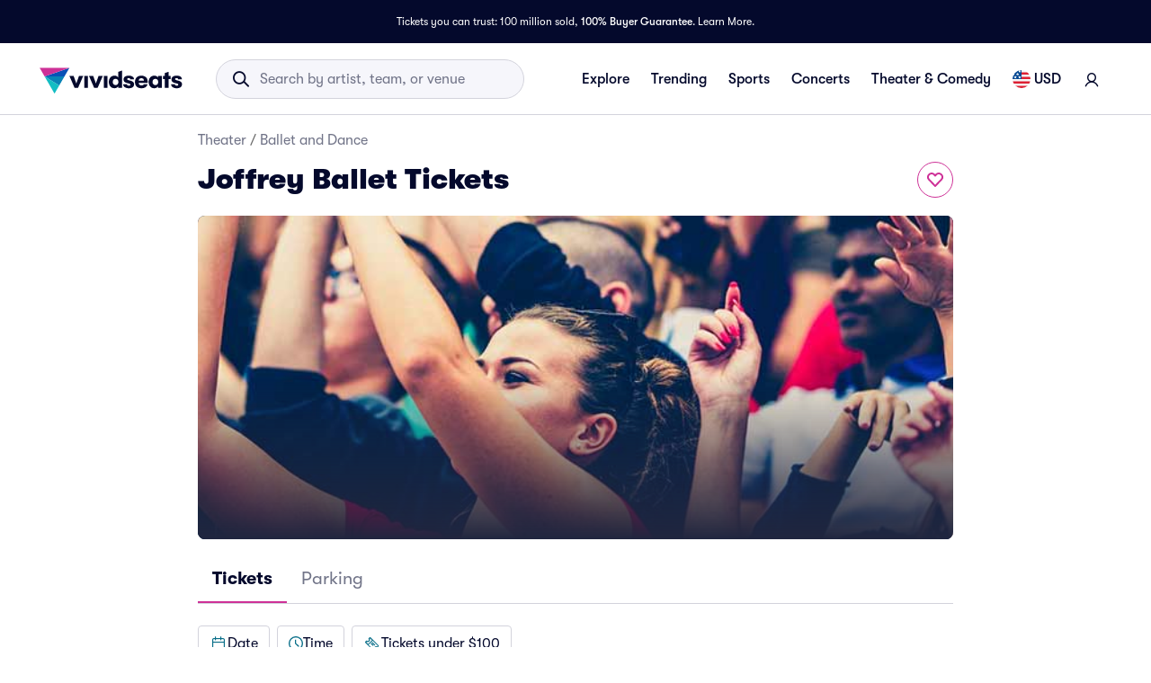

--- FILE ---
content_type: text/html; charset=utf-8
request_url: https://www.vividseats.com/joffrey-ballet-tickets--theater-ballet-and-dance/performer/411
body_size: 60565
content:
<!DOCTYPE html><html lang="en-US"><head><link rel="preload" href="https://a.vsstatic.com/banner/event/category/generic.jpg?dimensions=840x336" as="image" fetchPriority="high" data-testid="desktop-image-preload-link" media="(min-width: 768px)" data-next-head=""/><link rel="preload" href="//d1gwnrwaeu7bya.cloudfront.net/mobile/app/theater/joffrey-ballet.jpg?dimensions=735x288" as="image" fetchPriority="high" data-testid="mobile-image-preload-link" media="(max-width: 767px)" data-next-head=""/><meta charSet="utf-8" data-next-head=""/><title data-next-head="">Joffrey Ballet Tickets | Vivid Seats</title><meta name="description" content="Buy Joffrey Ballet tickets from Vivid Seats and experience it live! All tickets are backed by our 100% Buyer Guarantee." data-next-head=""/><meta name="keywords" content="Joffrey Ballet tickets, Joffrey Ballet tickets 2026, Joffrey Ballet tickets 2027" data-next-head=""/><link rel="canonical" href="https://www.vividseats.com/joffrey-ballet-tickets--theater-ballet-and-dance/performer/411" data-next-head=""/><meta property="og:image" content="https://a.vsstatic.com/mobile/app/theater/joffrey-ballet.jpg" data-next-head=""/><meta http-equiv="x-ua-compatible" content="ie=edge" data-next-head=""/><meta name="viewport" content="width=device-width, initial-scale=1, maximum-scale=5" data-next-head=""/><meta name="application-name" content="Vivid Seats" data-next-head=""/><meta name="msapplication-TileColor" content="#333333" data-next-head=""/><meta name="msapplication-config" content="https://a.vsstatic.com/common/favicon/browserconfig.xml" data-next-head=""/><meta name="theme-color" content="#ffffff" data-next-head=""/><meta name="google-play-app" content="app-id=com.vividseats.android" data-next-head=""/><meta name="itunes" content="app-id=963355757" data-next-head=""/><meta name="apple-mobile-web-app-capable" content="yes" data-next-head=""/><meta name="format-detection" content="telephone=yes" data-next-head=""/><meta property="og:site_name" content="Vivid Seats" data-next-head=""/><meta property="og:url" content="https://www.vividseats.com/joffrey-ballet-tickets--theater-ballet-and-dance/performer/411" data-next-head=""/><meta property="og:title" content="Joffrey Ballet Tickets | Vivid Seats" data-next-head=""/><meta property="og:description" content="Buy Joffrey Ballet tickets from Vivid Seats and experience it live! All tickets are backed by our 100% Buyer Guarantee." data-next-head=""/><link rel="icon" type="image/x-icon" href="https://a.vsstatic.com/common/favicon/rebrand/favicon.ico?v=1769000616036" data-next-head=""/><link rel="apple-touch-icon" sizes="180x180" href="https://a.vsstatic.com/common/favicon/rebrand/apple-touch-icon.png" data-next-head=""/><meta name="apple-mobile-web-app-title" content="Vivid Seats" data-next-head=""/><link data-testid="android-link-meta" rel="alternate" href="android-app://com.vividseats.android/vividseats/performer/411" data-next-head=""/><link data-testid="ios-link-meta" rel="alternate" href="ios-app://963355757/vividseats/performer/411" data-next-head=""/><script type="application/ld+json" data-next-head="">{
	"@context": "https://schema.org",
	"@type": "BreadcrumbList",
	"itemListElement": [
		{
			"@type": "ListItem",
			"position": 1,
			"item": {
				"@id": "https://www.vividseats.com/theater",
				"name": "Theater"
			}
		},
		{
			"@type": "ListItem",
			"position": 2,
			"item": {
				"@id": "https://www.vividseats.com/theater/ballet-dance",
				"name": "Ballet and Dance"
			}
		},
		{
			"@type": "ListItem",
			"position": 3,
			"item": {
				"@id": "https://www.vividseats.com/joffrey-ballet-tickets--theater-ballet-and-dance/performer/411",
				"name": "Joffrey Ballet Tickets"
			}
		}
	]
}</script><meta name="emotion-insertion-point" content=""/><style data-emotion="mui-global animation-wiooy9">@-webkit-keyframes animation-wiooy9{0%{-webkit-transform:translateX(-100%);-moz-transform:translateX(-100%);-ms-transform:translateX(-100%);transform:translateX(-100%);}50%{-webkit-transform:translateX(100%);-moz-transform:translateX(100%);-ms-transform:translateX(100%);transform:translateX(100%);}100%{-webkit-transform:translateX(100%);-moz-transform:translateX(100%);-ms-transform:translateX(100%);transform:translateX(100%);}}@keyframes animation-wiooy9{0%{-webkit-transform:translateX(-100%);-moz-transform:translateX(-100%);-ms-transform:translateX(-100%);transform:translateX(-100%);}50%{-webkit-transform:translateX(100%);-moz-transform:translateX(100%);-ms-transform:translateX(100%);transform:translateX(100%);}100%{-webkit-transform:translateX(100%);-moz-transform:translateX(100%);-ms-transform:translateX(100%);transform:translateX(100%);}}</style><style data-emotion="mui-global w4yfad">:root{--spacing:8px;--shape-borderRadius:4px;--colors-gray-50:#F6F6FBFF;--colors-gray-100:#EFEFF6FF;--colors-gray-200:#D3D3DCFF;--colors-gray-300:#A0A2B3FF;--colors-gray-400:#717488FF;--colors-gray-500:#474B5EFF;--colors-gray-600:#04092CFF;--colors-white-10:#FFFFFF19;--colors-white-20:#FFFFFF33;--colors-white-30:#FFFFFF4C;--colors-white-40:#FFFFFF66;--colors-white-50:#FFFFFF7F;--colors-white-100:#FFFFFFFF;--colors-dark-10:#04092C19;--colors-dark-20:#04092C33;--colors-dark-30:#04092C4C;--colors-dark-40:#04092C66;--colors-dark-50:#04092C7F;--colors-blue-100:#D9F2FCFF;--colors-blue-200:#B3E4F9FF;--colors-blue-300:#7AD0F5FF;--colors-blue-400:#27B2EFFF;--colors-blue-500:#0983B6FF;--colors-blue-600:#065474FF;--colors-cobalt-100:#D6E6FDFF;--colors-cobalt-200:#AFCEFBFF;--colors-cobalt-300:#75AAF6FF;--colors-cobalt-400:#277CF4FF;--colors-cobalt-500:#0951B6FF;--colors-cobalt-600:#003B90FF;--colors-green-100:#E6FFEDFF;--colors-green-200:#BEF2CDFF;--colors-green-300:#85E8A1FF;--colors-green-400:#4AC76DFF;--colors-green-500:#19AA61FF;--colors-green-600:#008442FF;--colors-indigo-100:#F2F0FFFF;--colors-indigo-200:#D9D6FDFF;--colors-indigo-300:#A69FE2FF;--colors-indigo-350:#8477D9FF;--colors-indigo-400:#5D50CBFF;--colors-indigo-500:#312784FF;--colors-indigo-600:#211A58FF;--colors-lime-100:#F3F7DEFF;--colors-lime-200:#E8EF9FFF;--colors-lime-300:#C4D75DFF;--colors-lime-400:#94BE24FF;--colors-lime-500:#62A10AFF;--colors-lime-600:#2D6D1BFF;--colors-orange-100:#FFF5F0FF;--colors-orange-200:#FFD5C0FF;--colors-orange-300:#FEA071FF;--colors-orange-400:#FE894EFF;--colors-orange-500:#F76E27FF;--colors-orange-600:#D54700FF;--colors-red-100:#FEECECFF;--colors-red-200:#FFB1BAFF;--colors-red-300:#FF7079FF;--colors-red-400:#F93C3AFF;--colors-red-500:#DC1818FF;--colors-red-600:#9D0706FF;--colors-yellow-100:#FFF9D6FF;--colors-yellow-200:#FFF099FF;--colors-yellow-300:#FFE75CFF;--colors-yellow-400:#FCD72DFF;--colors-yellow-500:#FFC000FF;--colors-yellow-600:#E8A93AFF;--colors-magenta-100:#FBE5F3FF;--colors-magenta-200:#F7B4DFFF;--colors-magenta-300:#E07BBDFF;--colors-magenta-400:#CE3197FF;--colors-magenta-500:#8F1564FF;--colors-magenta-600:#440C36FF;--colors-teal-100:#DAFAFBFF;--colors-teal-200:#B5F5F8FF;--colors-teal-300:#78E4E8FF;--colors-teal-400:#13BDC3FF;--colors-teal-500:#1C94A5FF;--colors-teal-600:#086E88FF;--shadows-0:none;--shadows-1:0px 2px 1px -1px rgba(0,0,0,0.2),0px 1px 1px 0px rgba(0,0,0,0.14),0px 1px 3px 0px rgba(0,0,0,0.12);--shadows-2:0px 3px 1px -2px rgba(0,0,0,0.2),0px 2px 2px 0px rgba(0,0,0,0.14),0px 1px 5px 0px rgba(0,0,0,0.12);--shadows-3:0px 3px 3px -2px rgba(0,0,0,0.2),0px 3px 4px 0px rgba(0,0,0,0.14),0px 1px 8px 0px rgba(0,0,0,0.12);--shadows-4:0px 2px 4px -1px rgba(0,0,0,0.2),0px 4px 5px 0px rgba(0,0,0,0.14),0px 1px 10px 0px rgba(0,0,0,0.12);--shadows-5:0px 3px 5px -1px rgba(0,0,0,0.2),0px 5px 8px 0px rgba(0,0,0,0.14),0px 1px 14px 0px rgba(0,0,0,0.12);--shadows-6:0px 3px 5px -1px rgba(0,0,0,0.2),0px 6px 10px 0px rgba(0,0,0,0.14),0px 1px 18px 0px rgba(0,0,0,0.12);--shadows-7:0px 4px 5px -2px rgba(0,0,0,0.2),0px 7px 10px 1px rgba(0,0,0,0.14),0px 2px 16px 1px rgba(0,0,0,0.12);--shadows-8:0px 5px 5px -3px rgba(0,0,0,0.2),0px 8px 10px 1px rgba(0,0,0,0.14),0px 3px 14px 2px rgba(0,0,0,0.12);--shadows-9:0px 5px 6px -3px rgba(0,0,0,0.2),0px 9px 12px 1px rgba(0,0,0,0.14),0px 3px 16px 2px rgba(0,0,0,0.12);--shadows-10:0px 6px 6px -3px rgba(0,0,0,0.2),0px 10px 14px 1px rgba(0,0,0,0.14),0px 4px 18px 3px rgba(0,0,0,0.12);--shadows-11:0px 6px 7px -4px rgba(0,0,0,0.2),0px 11px 15px 1px rgba(0,0,0,0.14),0px 4px 20px 3px rgba(0,0,0,0.12);--shadows-12:0px 7px 8px -4px rgba(0,0,0,0.2),0px 12px 17px 2px rgba(0,0,0,0.14),0px 5px 22px 4px rgba(0,0,0,0.12);--shadows-13:0px 7px 8px -4px rgba(0,0,0,0.2),0px 13px 19px 2px rgba(0,0,0,0.14),0px 5px 24px 4px rgba(0,0,0,0.12);--shadows-14:0px 7px 9px -4px rgba(0,0,0,0.2),0px 14px 21px 2px rgba(0,0,0,0.14),0px 5px 26px 4px rgba(0,0,0,0.12);--shadows-15:0px 8px 9px -5px rgba(0,0,0,0.2),0px 15px 22px 2px rgba(0,0,0,0.14),0px 6px 28px 5px rgba(0,0,0,0.12);--shadows-16:0px 8px 10px -5px rgba(0,0,0,0.2),0px 16px 24px 2px rgba(0,0,0,0.14),0px 6px 30px 5px rgba(0,0,0,0.12);--shadows-17:0px 8px 11px -5px rgba(0,0,0,0.2),0px 17px 26px 2px rgba(0,0,0,0.14),0px 6px 32px 5px rgba(0,0,0,0.12);--shadows-18:0px 9px 11px -5px rgba(0,0,0,0.2),0px 18px 28px 2px rgba(0,0,0,0.14),0px 7px 34px 6px rgba(0,0,0,0.12);--shadows-19:0px 9px 12px -6px rgba(0,0,0,0.2),0px 19px 29px 2px rgba(0,0,0,0.14),0px 7px 36px 6px rgba(0,0,0,0.12);--shadows-20:0px 10px 13px -6px rgba(0,0,0,0.2),0px 20px 31px 3px rgba(0,0,0,0.14),0px 8px 38px 7px rgba(0,0,0,0.12);--shadows-21:0px 10px 13px -6px rgba(0,0,0,0.2),0px 21px 33px 3px rgba(0,0,0,0.14),0px 8px 40px 7px rgba(0,0,0,0.12);--shadows-22:0px 10px 14px -6px rgba(0,0,0,0.2),0px 22px 35px 3px rgba(0,0,0,0.14),0px 8px 42px 7px rgba(0,0,0,0.12);--shadows-23:0px 11px 14px -7px rgba(0,0,0,0.2),0px 23px 36px 3px rgba(0,0,0,0.14),0px 9px 44px 8px rgba(0,0,0,0.12);--shadows-24:0px 11px 15px -7px rgba(0,0,0,0.2),0px 24px 38px 3px rgba(0,0,0,0.14),0px 9px 46px 8px rgba(0,0,0,0.12);--zIndex-mobileStepper:1000;--zIndex-fab:1050;--zIndex-speedDial:1050;--zIndex-appBar:1100;--zIndex-drawer:1200;--zIndex-modal:1300;--zIndex-snackbar:1400;--zIndex-tooltip:1500;--font-creditCardLabel:500 0.875rem;--font-stepLabel:500 1rem;--font-title-sm:700 1.125rem/1.40625rem;--font-title-md:700 1.25rem/1.5625rem;--font-title-lg:800 1.5rem/1.875rem;--font-title-xl:800 2rem/2.5rem;--font-title-xxl:800 2.5rem/3.125rem;--font-subtitle-sm:400 1rem/1.25rem;--font-subtitle-md:400 1.125rem/1.375rem;--font-subtitle-lg:400 1.25rem/1.5625rem;--font-subtitle-xl:400 1.5rem/1.875rem;--font-subtitle-xxl:400 2rem/2.5rem;--font-overline:700 0.75rem/0.9375rem 'GT-Walsheim',sans-serif;--font-body-bold:700 1rem/1.5rem;--font-body-medium:500 1rem/1.5rem;--font-body-regular:400 1rem/1.5rem;--font-body-link:400 1rem/1.5rem;--font-small-bold:700 0.875rem/1.3125rem;--font-small-medium:500 0.875rem/1.3125rem;--font-small-regular:400 0.875rem/1.3125rem;--font-caption-bold:700 0.75rem/1.125rem;--font-caption-medium:500 0.75rem/1.125rem;--font-caption-regular:400 0.75rem/1.125rem;--font-footnote-regular:400 0.625rem/0.9375rem;--font-footnote-bold:700 0.625rem/0.9375rem;--font-button:500 0.875rem/1.75 'GT-Walsheim',sans-serif;--font-textfield-small:400 0.875rem/1.3125rem;--font-textfield-medium:400 1rem/1.5rem;--font-h1:300 6rem/1.167 'GT-Walsheim',sans-serif;--font-h2:300 3.75rem/1.2 'GT-Walsheim',sans-serif;--font-h3:400 3rem/1.167 'GT-Walsheim',sans-serif;--font-h4:400 2.125rem/1.235 'GT-Walsheim',sans-serif;--font-h5:400 1.5rem/1.334 'GT-Walsheim',sans-serif;--font-h6:500 1.25rem/1.6 'GT-Walsheim',sans-serif;--font-subtitle1:400 1rem/1.75 'GT-Walsheim',sans-serif;--font-subtitle2:500 0.875rem/1.57 'GT-Walsheim',sans-serif;--font-body1:400 1rem/1.5 'GT-Walsheim',sans-serif;--font-body2:400 0.875rem/1.43 'GT-Walsheim',sans-serif;--font-caption:400 0.75rem/1.66 'GT-Walsheim',sans-serif;--font-inherit:inherit inherit/inherit inherit;}:root{-webkit-print-color-scheme:light;color-scheme:light;--palette-gray-50:#F6F6FBFF;--palette-gray-100:#EFEFF6FF;--palette-gray-200:#D3D3DCFF;--palette-gray-300:#A0A2B3FF;--palette-gray-400:#717488FF;--palette-gray-500:#474B5EFF;--palette-gray-600:#04092CFF;--palette-white-10:#FFFFFF19;--palette-white-20:#FFFFFF33;--palette-white-30:#FFFFFF4C;--palette-white-40:#FFFFFF66;--palette-white-50:#FFFFFF7F;--palette-white-100:#FFFFFFFF;--palette-dark-10:#04092C19;--palette-dark-20:#04092C33;--palette-dark-30:#04092C4C;--palette-dark-40:#04092C66;--palette-dark-50:#04092C7F;--palette-blue-100:#D9F2FCFF;--palette-blue-200:#B3E4F9FF;--palette-blue-300:#7AD0F5FF;--palette-blue-400:#27B2EFFF;--palette-blue-500:#0983B6FF;--palette-blue-600:#065474FF;--palette-cobalt-100:#D6E6FDFF;--palette-cobalt-200:#AFCEFBFF;--palette-cobalt-300:#75AAF6FF;--palette-cobalt-400:#277CF4FF;--palette-cobalt-500:#0951B6FF;--palette-cobalt-600:#003B90FF;--palette-green-100:#E6FFEDFF;--palette-green-200:#BEF2CDFF;--palette-green-300:#85E8A1FF;--palette-green-400:#4AC76DFF;--palette-green-500:#19AA61FF;--palette-green-600:#008442FF;--palette-indigo-100:#F2F0FFFF;--palette-indigo-200:#D9D6FDFF;--palette-indigo-300:#A69FE2FF;--palette-indigo-350:#8477D9FF;--palette-indigo-400:#5D50CBFF;--palette-indigo-500:#312784FF;--palette-indigo-600:#211A58FF;--palette-lime-100:#F3F7DEFF;--palette-lime-200:#E8EF9FFF;--palette-lime-300:#C4D75DFF;--palette-lime-400:#94BE24FF;--palette-lime-500:#62A10AFF;--palette-lime-600:#2D6D1BFF;--palette-orange-100:#FFF5F0FF;--palette-orange-200:#FFD5C0FF;--palette-orange-300:#FEA071FF;--palette-orange-400:#FE894EFF;--palette-orange-500:#F76E27FF;--palette-orange-600:#D54700FF;--palette-red-100:#FEECECFF;--palette-red-200:#FFB1BAFF;--palette-red-300:#FF7079FF;--palette-red-400:#F93C3AFF;--palette-red-500:#DC1818FF;--palette-red-600:#9D0706FF;--palette-yellow-100:#FFF9D6FF;--palette-yellow-200:#FFF099FF;--palette-yellow-300:#FFE75CFF;--palette-yellow-400:#FCD72DFF;--palette-yellow-500:#FFC000FF;--palette-yellow-600:#E8A93AFF;--palette-magenta-100:#FBE5F3FF;--palette-magenta-200:#F7B4DFFF;--palette-magenta-300:#E07BBDFF;--palette-magenta-400:#CE3197FF;--palette-magenta-500:#8F1564FF;--palette-magenta-600:#440C36FF;--palette-teal-100:#DAFAFBFF;--palette-teal-200:#B5F5F8FF;--palette-teal-300:#78E4E8FF;--palette-teal-400:#13BDC3FF;--palette-teal-500:#1C94A5FF;--palette-teal-600:#086E88FF;--palette-primary-lightest:#FBE5F3FF;--palette-primary-lighter:#F7B4DFFF;--palette-primary-light:#E07BBDFF;--palette-primary-main:#CE3197FF;--palette-primary-dark:#8F1564FF;--palette-primary-darker:#440C36FF;--palette-primary-contrastText:#fff;--palette-primary-mainChannel:206 49 151;--palette-primary-lightChannel:224 123 189;--palette-primary-darkChannel:143 21 100;--palette-primary-contrastTextChannel:255 255 255;--palette-neutral-lightest:#FFFFFFFF;--palette-neutral-lighter:#F6F6FBFF;--palette-neutral-light:#D3D3DCFF;--palette-neutral-main:#04092CFF;--palette-neutral-dark:#474B5EFF;--palette-neutral-darker:#717488FF;--palette-neutral-contrastText:#EFEFF6FF;--palette-neutral-mainChannel:4 9 44;--palette-neutral-lightChannel:211 211 220;--palette-neutral-darkChannel:71 75 94;--palette-neutral-contrastTextChannel:239 239 246;--palette-secondary-lightest:#DAFAFBFF;--palette-secondary-lighter:#B5F5F8FF;--palette-secondary-light:#78E4E8FF;--palette-secondary-main:#13BDC3FF;--palette-secondary-dark:#1C94A5FF;--palette-secondary-darker:#086E88FF;--palette-secondary-contrastText:rgba(0, 0, 0, 0.87);--palette-secondary-mainChannel:19 189 195;--palette-secondary-lightChannel:120 228 232;--palette-secondary-darkChannel:28 148 165;--palette-secondary-contrastTextChannel:0 0 0;--palette-error-main:#DC1818FF;--palette-error-light:rgba(227, 70, 70, 1);--palette-error-dark:rgba(154, 16, 16, 1);--palette-error-contrastText:#fff;--palette-error-mainChannel:220 24 24;--palette-error-lightChannel:227 70 70;--palette-error-darkChannel:154 16 16;--palette-error-contrastTextChannel:255 255 255;--palette-common-black:#000;--palette-common-white:#fff;--palette-common-background:#fff;--palette-common-onBackground:#000;--palette-common-backgroundChannel:255 255 255;--palette-common-onBackgroundChannel:0 0 0;--palette-warning-main:#ed6c02;--palette-warning-light:#ff9800;--palette-warning-dark:#e65100;--palette-warning-contrastText:#fff;--palette-warning-mainChannel:237 108 2;--palette-warning-lightChannel:255 152 0;--palette-warning-darkChannel:230 81 0;--palette-warning-contrastTextChannel:255 255 255;--palette-info-main:#0288d1;--palette-info-light:#03a9f4;--palette-info-dark:#01579b;--palette-info-contrastText:#fff;--palette-info-mainChannel:2 136 209;--palette-info-lightChannel:3 169 244;--palette-info-darkChannel:1 87 155;--palette-info-contrastTextChannel:255 255 255;--palette-success-main:#2e7d32;--palette-success-light:#4caf50;--palette-success-dark:#1b5e20;--palette-success-contrastText:#fff;--palette-success-mainChannel:46 125 50;--palette-success-lightChannel:76 175 80;--palette-success-darkChannel:27 94 32;--palette-success-contrastTextChannel:255 255 255;--palette-grey-50:#fafafa;--palette-grey-100:#f5f5f5;--palette-grey-200:#eeeeee;--palette-grey-300:#e0e0e0;--palette-grey-400:#bdbdbd;--palette-grey-500:#9e9e9e;--palette-grey-600:#757575;--palette-grey-700:#616161;--palette-grey-800:#424242;--palette-grey-900:#212121;--palette-grey-A100:#f5f5f5;--palette-grey-A200:#eeeeee;--palette-grey-A400:#bdbdbd;--palette-grey-A700:#616161;--palette-text-primary:rgba(0, 0, 0, 0.87);--palette-text-secondary:rgba(0, 0, 0, 0.6);--palette-text-disabled:rgba(0, 0, 0, 0.38);--palette-text-primaryChannel:0 0 0;--palette-text-secondaryChannel:0 0 0;--palette-divider:rgba(0, 0, 0, 0.12);--palette-background-paper:#fff;--palette-background-default:#fff;--palette-background-defaultChannel:255 255 255;--palette-background-paperChannel:255 255 255;--palette-action-active:rgba(0, 0, 0, 0.54);--palette-action-hover:rgba(0, 0, 0, 0.04);--palette-action-hoverOpacity:0.04;--palette-action-selected:rgba(0, 0, 0, 0.08);--palette-action-selectedOpacity:0.08;--palette-action-disabled:rgba(0, 0, 0, 0.26);--palette-action-disabledBackground:rgba(0, 0, 0, 0.12);--palette-action-disabledOpacity:0.38;--palette-action-focus:rgba(0, 0, 0, 0.12);--palette-action-focusOpacity:0.12;--palette-action-activatedOpacity:0.12;--palette-action-activeChannel:0 0 0;--palette-action-selectedChannel:0 0 0;--palette-Alert-errorColor:rgba(90, 28, 28, 1);--palette-Alert-infoColor:rgb(1, 67, 97);--palette-Alert-successColor:rgb(30, 70, 32);--palette-Alert-warningColor:rgb(102, 60, 0);--palette-Alert-errorFilledBg:var(--palette-error-main, #DC1818FF);--palette-Alert-infoFilledBg:var(--palette-info-main, #0288d1);--palette-Alert-successFilledBg:var(--palette-success-main, #2e7d32);--palette-Alert-warningFilledBg:var(--palette-warning-main, #ed6c02);--palette-Alert-errorFilledColor:#fff;--palette-Alert-infoFilledColor:#fff;--palette-Alert-successFilledColor:#fff;--palette-Alert-warningFilledColor:#fff;--palette-Alert-errorStandardBg:rgba(252, 236, 236, 1);--palette-Alert-infoStandardBg:rgb(229, 246, 253);--palette-Alert-successStandardBg:rgb(237, 247, 237);--palette-Alert-warningStandardBg:rgb(255, 244, 229);--palette-Alert-errorIconColor:var(--palette-error-main, #DC1818FF);--palette-Alert-infoIconColor:var(--palette-info-main, #0288d1);--palette-Alert-successIconColor:var(--palette-success-main, #2e7d32);--palette-Alert-warningIconColor:var(--palette-warning-main, #ed6c02);--palette-AppBar-defaultBg:var(--palette-grey-100, #f5f5f5);--palette-Avatar-defaultBg:var(--palette-grey-400, #bdbdbd);--palette-Button-inheritContainedBg:var(--palette-grey-300, #e0e0e0);--palette-Button-inheritContainedHoverBg:var(--palette-grey-A100, #f5f5f5);--palette-Chip-defaultBorder:var(--palette-grey-400, #bdbdbd);--palette-Chip-defaultAvatarColor:var(--palette-grey-700, #616161);--palette-Chip-defaultIconColor:var(--palette-grey-700, #616161);--palette-FilledInput-bg:rgba(0, 0, 0, 0.06);--palette-FilledInput-hoverBg:rgba(0, 0, 0, 0.09);--palette-FilledInput-disabledBg:rgba(0, 0, 0, 0.12);--palette-LinearProgress-primaryBg:rgba(236, 176, 215, 1);--palette-LinearProgress-secondaryBg:rgba(165, 229, 232, 1);--palette-LinearProgress-errorBg:rgba(241, 167, 167, 1);--palette-LinearProgress-infoBg:rgb(158, 209, 237);--palette-LinearProgress-successBg:rgb(175, 205, 177);--palette-LinearProgress-warningBg:rgb(248, 199, 158);--palette-Skeleton-bg:rgba(var(--palette-text-primaryChannel, undefined) / 0.11);--palette-Slider-primaryTrack:rgba(236, 176, 215, 1);--palette-Slider-secondaryTrack:rgba(165, 229, 232, 1);--palette-Slider-errorTrack:rgba(241, 167, 167, 1);--palette-Slider-infoTrack:rgb(158, 209, 237);--palette-Slider-successTrack:rgb(175, 205, 177);--palette-Slider-warningTrack:rgb(248, 199, 158);--palette-SnackbarContent-bg:rgb(50, 50, 50);--palette-SnackbarContent-color:#fff;--palette-SpeedDialAction-fabHoverBg:rgb(216, 216, 216);--palette-StepConnector-border:var(--palette-grey-400, #bdbdbd);--palette-StepContent-border:var(--palette-grey-400, #bdbdbd);--palette-Switch-defaultColor:var(--palette-common-white, #fff);--palette-Switch-defaultDisabledColor:var(--palette-grey-100, #f5f5f5);--palette-Switch-primaryDisabledColor:rgba(236, 176, 215, 1);--palette-Switch-secondaryDisabledColor:rgba(165, 229, 232, 1);--palette-Switch-errorDisabledColor:rgba(241, 167, 167, 1);--palette-Switch-infoDisabledColor:rgb(158, 209, 237);--palette-Switch-successDisabledColor:rgb(175, 205, 177);--palette-Switch-warningDisabledColor:rgb(248, 199, 158);--palette-TableCell-border:rgba(224, 224, 224, 1);--palette-Tooltip-bg:rgba(97, 97, 97, 0.92);--palette-dividerChannel:0 0 0;--opacity-inputPlaceholder:0.42;--opacity-inputUnderline:0.42;--opacity-switchTrackDisabled:0.12;--opacity-switchTrack:0.38;}</style><style data-emotion="mui 6su6fj 1ayqvhb 6wlr9t 1dw0yje 1dwiwkb 51eq8m 1emchqo 1nd5pgh 1uul7gr 6eyi3z 1t7hoii y05qfq cg54c1 i8yde5 b8szdl 17do188 ucm95x 1458ua5 jifdqh 1lrj5mt 1w7y39o 1at80ur 1bv52wn 1evnhfv kh4685 1fmntk1 1pgnteb yxi6ms 1gqbo3h pc7loe 178k6i8 1insuh9 1wl3fj7 m4kd1w xqeok0 19f7kc0 1b4fqit oz27hc n0gdrl 1emumc3 ihrt1b dy6rqj td2x0f">.mui-6su6fj{-webkit-flex-shrink:0;-ms-flex-negative:0;flex-shrink:0;}.mui-1ayqvhb{margin:0;font-size:0.75rem;font-weight:400;line-height:1.125rem;text-align:var(--Typography-textAlign);font-family:'GT-Walsheim',sans-serif;}.mui-6wlr9t{-webkit-flex-shrink:0;-ms-flex-negative:0;flex-shrink:0;margin-top:1rem;gap:0.25rem;display:grid;}.mui-1dw0yje{-webkit-flex-shrink:0;-ms-flex-negative:0;flex-shrink:0;margin-bottom:0.5rem;}.mui-1dwiwkb{margin:0;font-family:'GT-Walsheim',sans-serif;font-weight:400;font-size:1rem;line-height:1.5;color:var(--palette-text-secondary);font-family:'GT-Walsheim',sans-serif;}.mui-1dwiwkb .MuiBreadcrumbs-separator{margin-left:0.25rem;margin-right:0.25rem;}.mui-51eq8m{display:-webkit-box;display:-webkit-flex;display:-ms-flexbox;display:flex;-webkit-box-flex-wrap:wrap;-webkit-flex-wrap:wrap;-ms-flex-wrap:wrap;flex-wrap:wrap;-webkit-align-items:center;-webkit-box-align:center;-ms-flex-align:center;align-items:center;padding:0;margin:0;list-style:none;}.mui-1emchqo{margin:0;font:inherit;line-height:inherit;letter-spacing:inherit;font-family:'GT-Walsheim',sans-serif;color:var(--palette-neutral-darker);-webkit-text-decoration:none;text-decoration:none;color:var(--palette-neutral-darker);}.mui-1emchqo:hover{-webkit-text-decoration:underline;text-decoration:underline;}.mui-1nd5pgh{display:-webkit-box;display:-webkit-flex;display:-ms-flexbox;display:flex;-webkit-user-select:none;-moz-user-select:none;-ms-user-select:none;user-select:none;margin-left:8px;margin-right:8px;}.mui-1uul7gr{-webkit-flex-shrink:0;-ms-flex-negative:0;flex-shrink:0;display:-webkit-box;display:-webkit-flex;display:-ms-flexbox;display:flex;-webkit-align-items:flex-start;-webkit-box-align:flex-start;-ms-flex-align:flex-start;align-items:flex-start;-webkit-box-pack:justify;-webkit-justify-content:space-between;justify-content:space-between;gap:1rem;}.mui-6eyi3z{margin:0;font-family:'GT-Walsheim',sans-serif;font-weight:400;font-size:1rem;line-height:1.5;font-weight:800;font-family:'GT-Walsheim',sans-serif;}.mui-1t7hoii{display:block;background-color:var(--palette-Skeleton-bg);height:1.2em;border-radius:var(--shape-borderRadius);position:relative;overflow:hidden;-webkit-mask-image:-webkit-radial-gradient(white, black);}.mui-1t7hoii::after{background:linear-gradient(
                90deg,
                transparent,
                var(--palette-action-hover),
                transparent
              );content:"";position:absolute;-webkit-transform:translateX(-100%);-moz-transform:translateX(-100%);-ms-transform:translateX(-100%);transform:translateX(-100%);bottom:0;left:0;right:0;top:0;}.mui-1t7hoii::after{-webkit-animation:animation-wiooy9 2s linear 0.5s infinite;animation:animation-wiooy9 2s linear 0.5s infinite;}.mui-1t7hoii.MuiSkeleton-rounded{background-color:#D3D3DCFF;border-radius:32px;}.mui-1t7hoii.MuiSkeleton-rectangular{background-color:#EFEFF6FF;border-radius:4px;}.mui-y05qfq{-webkit-flex-shrink:0;-ms-flex-negative:0;flex-shrink:0;margin-top:calc(2 * var(--spacing));}.mui-cg54c1{overflow:hidden;min-height:48px;-webkit-overflow-scrolling:touch;display:-webkit-box;display:-webkit-flex;display:-ms-flexbox;display:flex;border-bottom:1px solid #EFEFF6FF;}@media (max-width:599.95px){.mui-cg54c1 .MuiTabs-scrollButtons{display:none;}}.mui-i8yde5{overflow-x:auto;overflow-y:hidden;scrollbar-width:none;}.mui-i8yde5::-webkit-scrollbar{display:none;}.mui-b8szdl{position:relative;display:inline-block;-webkit-flex:1 1 auto;-ms-flex:1 1 auto;flex:1 1 auto;white-space:nowrap;scrollbar-width:none;overflow-x:auto;overflow-y:hidden;}.mui-b8szdl::-webkit-scrollbar{display:none;}.mui-17do188{display:-webkit-box;display:-webkit-flex;display:-ms-flexbox;display:flex;}.mui-ucm95x{display:-webkit-inline-box;display:-webkit-inline-flex;display:-ms-inline-flexbox;display:inline-flex;-webkit-align-items:center;-webkit-box-align:center;-ms-flex-align:center;align-items:center;-webkit-box-pack:center;-ms-flex-pack:center;-webkit-justify-content:center;justify-content:center;position:relative;box-sizing:border-box;-webkit-tap-highlight-color:transparent;background-color:transparent;outline:0;border:0;margin:0;border-radius:0;padding:0;cursor:pointer;-webkit-user-select:none;-moz-user-select:none;-ms-user-select:none;user-select:none;vertical-align:middle;-moz-appearance:none;-webkit-appearance:none;-webkit-text-decoration:none;text-decoration:none;color:inherit;font-family:'GT-Walsheim',sans-serif;font-weight:500;font-size:0.875rem;line-height:1.25;text-transform:none;max-width:360px;min-width:90px;position:relative;min-height:48px;-webkit-flex-shrink:0;-ms-flex-negative:0;flex-shrink:0;padding:12px 16px;overflow:hidden;white-space:normal;text-align:center;-webkit-flex-direction:row;-ms-flex-direction:row;flex-direction:row;color:var(--palette-text-secondary);color:#717488FF;font-weight:normal;}.mui-ucm95x::-moz-focus-inner{border-style:none;}.mui-ucm95x.Mui-disabled{pointer-events:none;cursor:default;}@media print{.mui-ucm95x{-webkit-print-color-adjust:exact;color-adjust:exact;}}.mui-ucm95x:disabled{color:#A0A2B3FF;}.mui-ucm95x:hover{color:#474B5EFF;}.mui-ucm95x.Mui-selected{color:var(--palette-primary-main);}.mui-ucm95x.Mui-disabled{color:var(--palette-text-disabled);}.mui-ucm95x.Mui-selected{color:#04092CFF;font-weight:bold;}.mui-1458ua5{position:absolute;height:2px;bottom:0;width:100%;-webkit-transition:all 300ms cubic-bezier(0.4, 0, 0.2, 1) 0ms;transition:all 300ms cubic-bezier(0.4, 0, 0.2, 1) 0ms;background-color:var(--palette-primary-main);}.mui-jifdqh{-webkit-flex-shrink:0;-ms-flex-negative:0;flex-shrink:0;display:-webkit-box;display:-webkit-flex;display:-ms-flexbox;display:flex;-webkit-box-flex:1;-webkit-flex-grow:1;-ms-flex-positive:1;flex-grow:1;}.mui-1lrj5mt{-webkit-flex-shrink:0;-ms-flex-negative:0;flex-shrink:0;-webkit-box-flex:1;-webkit-flex-grow:1;-ms-flex-positive:1;flex-grow:1;}.mui-1w7y39o{display:block;background-color:var(--palette-Skeleton-bg);height:1.2em;position:relative;overflow:hidden;-webkit-mask-image:-webkit-radial-gradient(white, black);}.mui-1w7y39o::after{background:linear-gradient(
                90deg,
                transparent,
                var(--palette-action-hover),
                transparent
              );content:"";position:absolute;-webkit-transform:translateX(-100%);-moz-transform:translateX(-100%);-ms-transform:translateX(-100%);transform:translateX(-100%);bottom:0;left:0;right:0;top:0;}.mui-1w7y39o::after{-webkit-animation:animation-wiooy9 2s linear 0.5s infinite;animation:animation-wiooy9 2s linear 0.5s infinite;}.mui-1w7y39o.MuiSkeleton-rounded{background-color:#D3D3DCFF;border-radius:32px;}.mui-1w7y39o.MuiSkeleton-rectangular{background-color:#EFEFF6FF;border-radius:4px;}.mui-1at80ur{-webkit-flex-shrink:0;-ms-flex-negative:0;flex-shrink:0;margin-top:calc(3 * var(--spacing));margin-bottom:calc(2 * var(--spacing));}.mui-1bv52wn{margin:0;font-size:1.125rem;font-weight:700;line-height:1.40625rem;font-family:'GT-Walsheim',sans-serif;}.mui-1evnhfv{-webkit-flex-shrink:0;-ms-flex-negative:0;flex-shrink:0;margin-bottom:calc(3 * var(--spacing));}.mui-kh4685{margin:0;font-family:'GT-Walsheim',sans-serif;font-weight:700;font-size:0.75rem;line-height:0.9375rem;text-transform:uppercase;letter-spacing:0.075rem;font-family:'GT-Walsheim',sans-serif;color:var(--palette-gray-600);}.mui-1fmntk1{margin:0;font-size:0.875rem;font-weight:700;line-height:1.3125rem;overflow:hidden;text-overflow:ellipsis;white-space:nowrap;font-family:'GT-Walsheim',sans-serif;color:#CE3197FF;}.mui-1pgnteb{margin:0;font-family:'GT-Walsheim',sans-serif;font-weight:400;font-size:0.75rem;line-height:1.66;font-family:'GT-Walsheim',sans-serif;color:var(--palette-gray-600);}.mui-yxi6ms{-webkit-flex-shrink:0;-ms-flex-negative:0;flex-shrink:0;display:-webkit-box;display:-webkit-flex;display:-ms-flexbox;display:flex;-webkit-align-items:center;-webkit-box-align:center;-ms-flex-align:center;align-items:center;padding-top:calc(0.5 * var(--spacing));}.mui-1gqbo3h{margin:0;font-size:0.75rem;font-weight:500;line-height:1.125rem;font-family:'GT-Walsheim',sans-serif;}.mui-pc7loe{margin:0;font-size:0.875rem;font-weight:500;line-height:1.3125rem;font-family:'GT-Walsheim',sans-serif;color:var(--palette-gray-600);}.mui-178k6i8{-webkit-flex-shrink:0;-ms-flex-negative:0;flex-shrink:0;display:-webkit-box;display:-webkit-flex;display:-ms-flexbox;display:flex;}.mui-1insuh9{margin:0;font-size:0.875rem;font-weight:400;line-height:1.3125rem;display:inline;font-family:'GT-Walsheim',sans-serif;color:var(--palette-gray-600);}.mui-1wl3fj7{margin:0;font-size:0.875rem;font-weight:400;line-height:1.3125rem;display:inline;font-family:'GT-Walsheim',sans-serif;color:var(--palette-gray-500);}.mui-m4kd1w{-webkit-flex-shrink:0;-ms-flex-negative:0;flex-shrink:0;-webkit-align-items:center;-webkit-box-align:center;-ms-flex-align:center;align-items:center;gap:calc(1 * var(--spacing));}@media (min-width:0px){.mui-m4kd1w{display:-webkit-box;display:-webkit-flex;display:-ms-flexbox;display:flex;}}@media (min-width:900px){.mui-m4kd1w{display:none;}}.mui-xqeok0{margin:0;font-size:0.875rem;font-weight:400;line-height:1.3125rem;font-family:'GT-Walsheim',sans-serif;color:var(--palette-gray-600);}.mui-19f7kc0{display:-webkit-inline-box;display:-webkit-inline-flex;display:-ms-inline-flexbox;display:inline-flex;-webkit-align-items:center;-webkit-box-align:center;-ms-flex-align:center;align-items:center;-webkit-box-pack:center;-ms-flex-pack:center;-webkit-justify-content:center;justify-content:center;position:relative;box-sizing:border-box;-webkit-tap-highlight-color:transparent;background-color:transparent;outline:0;border:0;margin:0;border-radius:0;padding:0;cursor:pointer;-webkit-user-select:none;-moz-user-select:none;-ms-user-select:none;user-select:none;vertical-align:middle;-moz-appearance:none;-webkit-appearance:none;-webkit-text-decoration:none;text-decoration:none;color:inherit;font-family:'GT-Walsheim',sans-serif;font-weight:500;font-size:0.875rem;line-height:1.75;text-transform:none;min-width:64px;padding:6px 16px;border:0;border-radius:var(--shape-borderRadius);-webkit-transition:background-color 250ms cubic-bezier(0.4, 0, 0.2, 1) 0ms,box-shadow 250ms cubic-bezier(0.4, 0, 0.2, 1) 0ms,border-color 250ms cubic-bezier(0.4, 0, 0.2, 1) 0ms,color 250ms cubic-bezier(0.4, 0, 0.2, 1) 0ms;transition:background-color 250ms cubic-bezier(0.4, 0, 0.2, 1) 0ms,box-shadow 250ms cubic-bezier(0.4, 0, 0.2, 1) 0ms,border-color 250ms cubic-bezier(0.4, 0, 0.2, 1) 0ms,color 250ms cubic-bezier(0.4, 0, 0.2, 1) 0ms;padding:5px 15px;border:1px solid currentColor;border-color:var(--variant-outlinedBorder, currentColor);background-color:var(--variant-outlinedBg);color:var(--variant-outlinedColor);--variant-textColor:var(--palette-primary-main);--variant-outlinedColor:var(--palette-primary-main);--variant-outlinedBorder:rgba(var(--palette-primary-mainChannel) / 0.5);--variant-containedColor:var(--palette-primary-contrastText);--variant-containedBg:var(--palette-primary-main);padding:3px 9px;font-size:0.8125rem;-webkit-transition:background-color 250ms cubic-bezier(0.4, 0, 0.2, 1) 0ms,box-shadow 250ms cubic-bezier(0.4, 0, 0.2, 1) 0ms,border-color 250ms cubic-bezier(0.4, 0, 0.2, 1) 0ms;transition:background-color 250ms cubic-bezier(0.4, 0, 0.2, 1) 0ms,box-shadow 250ms cubic-bezier(0.4, 0, 0.2, 1) 0ms,border-color 250ms cubic-bezier(0.4, 0, 0.2, 1) 0ms;height:2rem;min-width:2rem;padding-top:0.25rem;padding-bottom:0.25rem;gap:0.25rem;color:#CE3197FF;border-color:#CE3197FF;padding-left:0.75rem;padding-right:0.75rem;white-space:nowrap;}.mui-19f7kc0::-moz-focus-inner{border-style:none;}.mui-19f7kc0.Mui-disabled{pointer-events:none;cursor:default;}@media print{.mui-19f7kc0{-webkit-print-color-adjust:exact;color-adjust:exact;}}.mui-19f7kc0:disabled{color:#A0A2B3FF;}.mui-19f7kc0:hover{color:#474B5EFF;}.mui-19f7kc0:hover{-webkit-text-decoration:none;text-decoration:none;}.mui-19f7kc0.Mui-disabled{color:var(--palette-action-disabled);}.mui-19f7kc0.Mui-disabled{border:1px solid var(--palette-action-disabledBackground);}@media (hover: hover){.mui-19f7kc0:hover{--variant-containedBg:var(--palette-primary-dark);--variant-textBg:rgba(var(--palette-primary-mainChannel) / var(--palette-action-hoverOpacity));--variant-outlinedBorder:var(--palette-primary-main);--variant-outlinedBg:rgba(var(--palette-primary-mainChannel) / var(--palette-action-hoverOpacity));}}.mui-19f7kc0.MuiButton-loading{color:transparent;}.mui-19f7kc0:hover{background-color:#FBE5F3FF;color:#CE3197FF;border-color:#CE3197FF;}.mui-19f7kc0:active{background-color:#FBE5F3FF;color:#8F1564FF;border-color:#8F1564FF;}.mui-19f7kc0:disabled{color:#A0A2B3FF;border-color:#D3D3DCFF;}.mui-1b4fqit{margin:0;font-size:0.875rem;font-weight:400;line-height:1.3125rem;font-family:'GT-Walsheim',sans-serif;}.mui-oz27hc{margin:0;font-size:1.25rem;font-weight:700;line-height:1.5625rem;font-family:'GT-Walsheim',sans-serif;}.mui-n0gdrl{margin:0;font-size:1rem;font-weight:400;line-height:1.5rem;font-family:'GT-Walsheim',sans-serif;}.mui-1emumc3{margin:0;font-size:1.125rem;font-weight:700;line-height:1.40625rem;line-height:1.75;font-family:'GT-Walsheim',sans-serif;}.mui-ihrt1b{margin:0;font-size:0.875rem;font-weight:400;line-height:1.3125rem;margin-top:calc(2 * var(--spacing));margin-bottom:calc(4 * var(--spacing));font-family:'GT-Walsheim',sans-serif;}.mui-dy6rqj{margin:0;font-size:0.75rem;font-weight:700;line-height:1.125rem;font-family:'GT-Walsheim',sans-serif;}.mui-td2x0f{margin:0;font-size:0.875rem;font-weight:400;line-height:1.3125rem;font-family:'GT-Walsheim',sans-serif;color:#A0A2B3FF;}</style><link rel="preconnect" href="//d1gwnrwaeu7bya.cloudfront.net"/><link rel="preconnect" href="https://a.vsstatic.com"/><link rel="preconnect" href="//vivid-assets.s3.amazonaws.com"/><link rel="preload" href="https://a.vsstatic.com/font/poppins-regular.woff2" type="font/woff2" as="font" crossorigin="anonymous"/><link rel="preload" href="https://a.vsstatic.com/font/poppins-semibold.woff2" type="font/woff2" as="font" crossorigin="anonymous"/><link rel="preload" href="https://a.vsstatic.com/font/poppins-bold.woff2" type="font/woff2" as="font" crossorigin="anonymous"/><link rel="preload" href="https://a.vsstatic.com/font/poppins-extrabold.woff2" type="font/woff2" as="font" crossorigin="anonymous"/><link rel="preload" href="https://a.vsstatic.com/font/GT-Walsheim-Regular.woff2" type="font/woff2" as="font" crossorigin="anonymous"/><link rel="preload" href="https://a.vsstatic.com/font/GT-Walsheim-Medium.woff2" type="font/woff2" as="font" crossorigin="anonymous"/><link rel="preload" href="https://a.vsstatic.com/font/GT-Walsheim-Bold.woff2" type="font/woff2" as="font" crossorigin="anonymous"/><link rel="preload" href="https://a.vsstatic.com/font/GT-Walsheim-Black.woff2" type="font/woff2" as="font" crossorigin="anonymous"/><script id="gaCreate" data-nscript="beforeInteractive" crossorigin="anonymous">
        window.dataLayer=window.dataLayer||[];
        function gtag(){dataLayer.push(arguments);};
        gtag('consent', 'default', {"ad_storage":"granted","ad_user_data":"granted","ad_personalization":"granted","analytics_storage":"granted","personalization_storage":"granted","region":["US","CA"]});
        gtag('consent', 'update', {"ad_storage":"granted","ad_user_data":"granted","ad_personalization":"granted","analytics_storage":"granted","personalization_storage":"granted"});
    </script><link rel="preload" href="/athena-assets/1fdefec7/prod/next-assets/_next/static/css/e8136cee590ee824.css" as="style" crossorigin="anonymous"/><link rel="stylesheet" href="/athena-assets/1fdefec7/prod/next-assets/_next/static/css/e8136cee590ee824.css" crossorigin="anonymous" data-n-g=""/><link rel="preload" href="/athena-assets/1fdefec7/prod/next-assets/_next/static/css/ae308d8190e5cfe1.css" as="style" crossorigin="anonymous"/><link rel="stylesheet" href="/athena-assets/1fdefec7/prod/next-assets/_next/static/css/ae308d8190e5cfe1.css" crossorigin="anonymous" data-n-p=""/><link rel="preload" href="/athena-assets/1fdefec7/prod/next-assets/_next/static/css/1bf2f73cfea45bf2.css" as="style" crossorigin="anonymous"/><link rel="stylesheet" href="/athena-assets/1fdefec7/prod/next-assets/_next/static/css/1bf2f73cfea45bf2.css" crossorigin="anonymous" data-n-p=""/><link rel="preload" href="/athena-assets/1fdefec7/prod/next-assets/_next/static/css/d0e397d633c4ec9c.css" as="style" crossorigin="anonymous"/><link rel="stylesheet" href="/athena-assets/1fdefec7/prod/next-assets/_next/static/css/d0e397d633c4ec9c.css" crossorigin="anonymous"/><link rel="preload" href="/athena-assets/1fdefec7/prod/next-assets/_next/static/css/67654e260691a1eb.css" as="style" crossorigin="anonymous"/><link rel="stylesheet" href="/athena-assets/1fdefec7/prod/next-assets/_next/static/css/67654e260691a1eb.css" crossorigin="anonymous"/><link rel="preload" href="/athena-assets/1fdefec7/prod/next-assets/_next/static/css/8e8d9bf2a2e9b7a3.css" as="style" crossorigin="anonymous"/><link rel="stylesheet" href="/athena-assets/1fdefec7/prod/next-assets/_next/static/css/8e8d9bf2a2e9b7a3.css" crossorigin="anonymous"/><link rel="preload" href="/athena-assets/1fdefec7/prod/next-assets/_next/static/css/13d0a9c51dc5fbc7.css" as="style" crossorigin="anonymous"/><link rel="stylesheet" href="/athena-assets/1fdefec7/prod/next-assets/_next/static/css/13d0a9c51dc5fbc7.css" crossorigin="anonymous"/><link rel="preload" href="/athena-assets/1fdefec7/prod/next-assets/_next/static/css/9645138c67133047.css" as="style" crossorigin="anonymous"/><link rel="stylesheet" href="/athena-assets/1fdefec7/prod/next-assets/_next/static/css/9645138c67133047.css" crossorigin="anonymous"/><link rel="preload" href="/athena-assets/1fdefec7/prod/next-assets/_next/static/css/38511d5b5e7c4cd6.css" as="style" crossorigin="anonymous"/><link rel="stylesheet" href="/athena-assets/1fdefec7/prod/next-assets/_next/static/css/38511d5b5e7c4cd6.css" crossorigin="anonymous"/><noscript data-n-css=""></noscript><script defer="" crossorigin="anonymous" nomodule="" src="/athena-assets/1fdefec7/prod/next-assets/_next/static/chunks/polyfills-42372ed130431b0a.js"></script><script defer="" src="/athena-assets/1fdefec7/prod/next-assets/_next/static/chunks/214-2eb741f48078014c.js" crossorigin="anonymous"></script><script defer="" src="/athena-assets/1fdefec7/prod/next-assets/_next/static/chunks/5878-4753fa523d4088f0.js" crossorigin="anonymous"></script><script defer="" src="/athena-assets/1fdefec7/prod/next-assets/_next/static/chunks/6858-43c2cabe3e18f6c5.js" crossorigin="anonymous"></script><script defer="" src="/athena-assets/1fdefec7/prod/next-assets/_next/static/chunks/4587-adcee45f3e15d1f1.js" crossorigin="anonymous"></script><script defer="" src="/athena-assets/1fdefec7/prod/next-assets/_next/static/chunks/6337-34de28dd637d2d8b.js" crossorigin="anonymous"></script><script defer="" src="/athena-assets/1fdefec7/prod/next-assets/_next/static/chunks/8880-6cb24f9a1155a26f.js" crossorigin="anonymous"></script><script defer="" src="/athena-assets/1fdefec7/prod/next-assets/_next/static/chunks/8353-795c089d9ae7c84d.js" crossorigin="anonymous"></script><script defer="" src="/athena-assets/1fdefec7/prod/next-assets/_next/static/chunks/6596-2f923e2df31ba036.js" crossorigin="anonymous"></script><script defer="" src="/athena-assets/1fdefec7/prod/next-assets/_next/static/chunks/3994-a71b7f4e3e5973bf.js" crossorigin="anonymous"></script><script defer="" src="/athena-assets/1fdefec7/prod/next-assets/_next/static/chunks/2453-5648a0cacf893e4d.js" crossorigin="anonymous"></script><script defer="" src="/athena-assets/1fdefec7/prod/next-assets/_next/static/chunks/1771-93035a345742b03b.js" crossorigin="anonymous"></script><script defer="" src="/athena-assets/1fdefec7/prod/next-assets/_next/static/chunks/1366-ee01790b6e765599.js" crossorigin="anonymous"></script><script defer="" src="/athena-assets/1fdefec7/prod/next-assets/_next/static/chunks/6477-411834e34d4f52b7.js" crossorigin="anonymous"></script><script defer="" src="/athena-assets/1fdefec7/prod/next-assets/_next/static/chunks/527-6bb7795954f93fdd.js" crossorigin="anonymous"></script><script defer="" src="/athena-assets/1fdefec7/prod/next-assets/_next/static/chunks/2165-a2cd270caea1df54.js" crossorigin="anonymous"></script><script defer="" src="/athena-assets/1fdefec7/prod/next-assets/_next/static/chunks/9018-088271ecd8a39cd2.js" crossorigin="anonymous"></script><script defer="" src="/athena-assets/1fdefec7/prod/next-assets/_next/static/chunks/7665-b54a887b12be0a8a.js" crossorigin="anonymous"></script><script defer="" src="/athena-assets/1fdefec7/prod/next-assets/_next/static/chunks/4810-519630c8fc95477b.js" crossorigin="anonymous"></script><script defer="" src="/athena-assets/1fdefec7/prod/next-assets/_next/static/chunks/3158.91881ce3582d32d9.js" crossorigin="anonymous"></script><script defer="" src="/athena-assets/1fdefec7/prod/next-assets/_next/static/chunks/9278.6793fbfb90ea43fd.js" crossorigin="anonymous"></script><script defer="" src="/athena-assets/1fdefec7/prod/next-assets/_next/static/chunks/7003.083befb4e0c3f915.js" crossorigin="anonymous"></script><script defer="" src="/athena-assets/1fdefec7/prod/next-assets/_next/static/chunks/1235.c354407332632b00.js" crossorigin="anonymous"></script><script src="/athena-assets/1fdefec7/prod/next-assets/_next/static/chunks/webpack-3e999ec1b2140f9c.js" defer="" crossorigin="anonymous"></script><script src="/athena-assets/1fdefec7/prod/next-assets/_next/static/chunks/framework-6c17f08e07d1abc4.js" defer="" crossorigin="anonymous"></script><script src="/athena-assets/1fdefec7/prod/next-assets/_next/static/chunks/main-b8ccb710731552f4.js" defer="" crossorigin="anonymous"></script><script src="/athena-assets/1fdefec7/prod/next-assets/_next/static/chunks/pages/_app-7eb7a592592a55b6.js" defer="" crossorigin="anonymous"></script><script src="/athena-assets/1fdefec7/prod/next-assets/_next/static/chunks/8777-9eef44b0e7dcc337.js" defer="" crossorigin="anonymous"></script><script src="/athena-assets/1fdefec7/prod/next-assets/_next/static/chunks/5689-2673a4d788d9b263.js" defer="" crossorigin="anonymous"></script><script src="/athena-assets/1fdefec7/prod/next-assets/_next/static/chunks/3395-8c8864c57b8f4bf8.js" defer="" crossorigin="anonymous"></script><script src="/athena-assets/1fdefec7/prod/next-assets/_next/static/chunks/7011-aee93fe7771c4339.js" defer="" crossorigin="anonymous"></script><script src="/athena-assets/1fdefec7/prod/next-assets/_next/static/chunks/1586-83a82265c89965b4.js" defer="" crossorigin="anonymous"></script><script src="/athena-assets/1fdefec7/prod/next-assets/_next/static/chunks/8992-e5bca1f2ff387dd2.js" defer="" crossorigin="anonymous"></script><script src="/athena-assets/1fdefec7/prod/next-assets/_next/static/chunks/2000-d97ff3ad1e425f51.js" defer="" crossorigin="anonymous"></script><script src="/athena-assets/1fdefec7/prod/next-assets/_next/static/chunks/7822-fdcd35ee9448fd96.js" defer="" crossorigin="anonymous"></script><script src="/athena-assets/1fdefec7/prod/next-assets/_next/static/chunks/4859-f98d8203d71ab6c9.js" defer="" crossorigin="anonymous"></script><script src="/athena-assets/1fdefec7/prod/next-assets/_next/static/chunks/5154-462d24327b9f0422.js" defer="" crossorigin="anonymous"></script><script src="/athena-assets/1fdefec7/prod/next-assets/_next/static/chunks/3882-789b5554d3f7176f.js" defer="" crossorigin="anonymous"></script><script src="/athena-assets/1fdefec7/prod/next-assets/_next/static/chunks/4914-239042ce9fc8ae8e.js" defer="" crossorigin="anonymous"></script><script src="/athena-assets/1fdefec7/prod/next-assets/_next/static/chunks/6870-d8141320a91a9a87.js" defer="" crossorigin="anonymous"></script><script src="/athena-assets/1fdefec7/prod/next-assets/_next/static/chunks/328-fdee48699d80bb7d.js" defer="" crossorigin="anonymous"></script><script src="/athena-assets/1fdefec7/prod/next-assets/_next/static/chunks/8825-057c5a55b3139181.js" defer="" crossorigin="anonymous"></script><script src="/athena-assets/1fdefec7/prod/next-assets/_next/static/chunks/3846-ae97d4ade0b2938f.js" defer="" crossorigin="anonymous"></script><script src="/athena-assets/1fdefec7/prod/next-assets/_next/static/chunks/pages/%5Bslug%5D/performer/%5Bid%5D-77daa60a6f53151c.js" defer="" crossorigin="anonymous"></script><script src="/athena-assets/1fdefec7/prod/next-assets/_next/static/Jl8wjbfmr-UdQfX3ZzYs3/_buildManifest.js" defer="" crossorigin="anonymous"></script><script src="/athena-assets/1fdefec7/prod/next-assets/_next/static/Jl8wjbfmr-UdQfX3ZzYs3/_ssgManifest.js" defer="" crossorigin="anonymous"></script></head><body><noscript><iframe src="https://gtm.vividseats.com/ns.html?id=GTM-NLTD7S" height="0" width="0" style="display:none;visibility:hidden"></iframe></noscript><div id="__next"><a class="styles_button__Fgia8 styles_skipToContent__yCVyj styles_base__fRZ1E" href="#content" id="skip-to-content" tabindex="0">Skip to Content</a><a class="styles_button__Fgia8 styles_skipToFooter__HN6QP styles_base__fRZ1E" href="#footer" id="skip-to-footer" tabindex="0">Skip to Footer</a><div class="styles_pageWrapper__I0Pqa styles_fullHeight__DEYEP styles_column__rUwuM"><div id="marketplace-disclaimers"><div class="styles_disclaimer__Q1A_z styles_disclaimer1Line__05rUa MuiBox-root mui-6su6fj"><div data-testid="marketplace-disclaimer-desktop"><p class="MuiTypography-root MuiTypography-caption-regular MuiTypography-alignCenter mui-1ayqvhb" style="--Typography-textAlign:center">Tickets you can trust: 100 million sold,<!-- --> <a class="styles_button__Fgia8 styles_underlineFocus__kTJLi styles_buyerGuaranteeDisclaimer__fy2J_ styles_text__C6o35" target="_blank" href="/guarantee">100% Buyer Guarantee</a>. <!-- -->Learn More.</p></div></div><div class="styles_mobileDisclaimer__W6wHc MuiBox-root mui-6su6fj"><div data-testid="marketplace-disclaimer-mobile"><p class="MuiTypography-root MuiTypography-caption-regular MuiTypography-alignCenter mui-1ayqvhb" style="--Typography-textAlign:center">100 million sold,<!-- --> <a class="styles_button__Fgia8 styles_underlineFocus__kTJLi styles_buyerGuaranteeDisclaimer__fy2J_ styles_text__C6o35" target="_self" href="/guarantee">100% Buyer Guarantee</a>. <!-- -->Learn More.</p></div></div></div><header class="styles_header__4iRuC styles_trendingNavbar__xaSvp" id="nav-header" data-testid="nav-header"><div class="styles_sectionContainer__kQfAa styles_sectionContainer__j5__V styles_fluid__98XmZ"><div data-testid="main-menu" class="styles_mainMenu__u2fkd styles_mainMenu__5fy8_ styles_trendingMenu__AmJ6e undefined"></div><a class="styles_logoLink__WgYm6" aria-label="Link to homepage" href="/"><div class="styles_mobileLogoWrapper__sxjQm MuiBox-root mui-6su6fj"><svg width="170px" height="32px" viewBox="0 0 190 28"><g stroke="none" stroke-width="1" fill="none" fill-rule="evenodd"><g transform="translate(7.408740, -9.911865)"><g transform="translate(0.000000, 0.000000)" fill="#04092C"><path d="M90.6196621,19.6419238 C94.8184287,19.6419238 97.2568229,21.2772329 97.2568229,24.2400118 L97.2568229,24.2400118 L92.5946221,24.2400118 C92.5946221,23.1907531 91.8232357,22.6357991 90.5575446,22.6357991 C89.5388176,22.6357991 88.8592897,23.1300662 88.8592897,23.8389586 C88.8592897,24.5182229 89.291477,24.9503725 90.4950506,25.2581741 L90.4950506,25.2581741 L93.6442197,26.1224356 C95.9907553,26.7395824 97.410799,28.1587979 97.410799,30.4112161 C97.410799,33.4968371 94.8477933,35.3171057 90.8963673,35.3171057 C86.6678596,35.3171057 83.8593956,33.3414304 83.8593956,30.4408066 L83.8593956,30.4408066 L88.5513375,30.4408066 C88.5513375,31.4590066 89.5388176,32.1693296 90.9897318,32.1693296 C92.0084588,32.1693296 92.7188571,31.6750625 92.7188571,30.8122693 C92.7188571,30.133005 92.3800344,29.7319518 91.1139668,29.4241125 L91.1139668,29.4241125 L87.9960447,28.6531026 C85.6182621,28.0670522 84.2607123,26.5545852 84.2607123,24.302167 C84.2607123,21.4932889 86.7924711,19.6419238 90.6196621,19.6419238 Z M106.478825,19.6419238 C111.109779,19.6419238 114.258948,22.5114888 114.258948,26.708486 C114.258948,27.4780277 114.227701,27.9412737 114.134713,28.7744388 L103.144433,28.7744388 C103.237797,30.7190554 104.533229,31.7683141 106.632801,31.7683141 C108.083715,31.7683141 109.010584,31.3672233 109.411524,30.4408066 L114.042854,30.4408066 C113.57942,33.3725268 110.585733,35.3171057 106.634307,35.3171057 C101.570789,35.3171057 98.4528672,32.4475784 98.4528672,27.4795336 C98.4528672,22.6032345 101.632907,19.6419238 106.478825,19.6419238 Z M150.177545,19.6419238 C154.376312,19.6419238 156.814706,21.2772329 156.814706,24.2400118 L152.152506,24.2400118 C152.152506,23.1907531 151.381119,22.6357991 150.115428,22.6357991 C149.096701,22.6357991 148.417173,23.1300662 148.417173,23.8389586 C148.417173,24.5182229 148.84936,24.9503725 150.05331,25.2581741 L153.202103,26.1224356 C155.549015,26.7395824 156.968682,28.1587979 156.968682,30.4112161 C156.968682,33.4968371 154.406053,35.3171057 150.454251,35.3171057 C146.227249,35.3171057 143.417279,33.3414304 143.417279,30.4408066 L148.109221,30.4408066 C148.109221,31.4590066 149.096701,32.1693296 150.547615,32.1693296 C151.566342,32.1693296 152.276741,31.6750625 152.276741,30.8122693 C152.276741,30.133005 151.937918,29.7319518 150.67185,29.4241125 L147.553928,28.6531026 C145.176145,28.0670522 143.818596,26.5545852 143.818596,24.302167 C143.818596,21.4932889 146.350354,19.6419238 150.177545,19.6419238 Z M122.550316,19.6400791 C124.712005,19.6400791 126.408754,20.6582414 127.212517,22.1707084 L127.212517,22.1707084 L127.212517,20.0411323 L131.904459,20.0411323 L131.904459,34.9142079 L127.212517,34.9142079 L127.212517,32.8171587 C126.41026,34.298567 124.558029,35.3167293 122.489705,35.3167293 C118.043598,35.3167293 115.480968,31.9528972 115.480968,27.4776512 C115.480968,23.0335017 118.228821,19.6400791 122.550316,19.6400791 Z M82.4370931,13.2717553 L82.4370931,34.8895491 L77.7451512,34.8895491 L77.7451512,32.7910693 C76.9428943,34.27244 75.0906633,35.2906023 73.0223388,35.2906023 C68.5762316,35.2906023 66.0151082,31.9267702 66.0151082,27.4530301 C66.0151082,23.0088806 68.7629606,19.615458 73.0844563,19.615458 C75.2461453,19.615458 76.9428943,20.6336203 77.7466571,22.1460873 L77.7466571,14.8889185 L82.4370931,13.2717553 Z M140.321569,14.7991681 L140.321569,20.0415087 L142.930127,20.0415087 L142.930127,23.7752976 L140.321569,23.7752976 L140.321569,34.914509 L135.598756,34.914509 L135.598756,23.7752976 L133.252221,23.7752976 L133.252221,20.0415087 L135.598756,20.0415087 L135.598756,16.4275502 L140.321569,14.7991681 Z M22.2486229,20.0146665 L25.5830151,29.3647056 L28.9170308,20.0146665 L34.1653949,20.0146665 L27.7134571,34.887742 L23.4525731,34.887742 L17.0313176,20.0146665 L22.2486229,20.0146665 Z M40.0906516,20.0146665 L40.0906516,34.887742 L35.3987097,34.887742 L35.3987097,20.0146665 L40.0906516,20.0146665 Z M46.5760951,20.0146665 L49.9101108,29.3647056 L53.244503,20.0146665 L58.4928671,20.0146665 L52.0405528,34.887742 L47.7796688,34.887742 L41.3586015,20.0146665 L46.5760951,20.0146665 Z M64.4158649,20.0146665 L64.4158649,34.887742 L59.8718756,34.887742 L59.8718756,20.0146665 L64.4158649,20.0146665 Z M123.847254,23.5899616 C121.656201,23.5899616 120.297145,25.225233 120.297145,27.4776512 C120.297145,29.7300695 121.654695,31.3964383 123.847254,31.3964383 C126.194167,31.3979432 127.39774,29.6383238 127.39774,27.4776512 C127.39774,25.3480751 126.194167,23.5899616 123.847254,23.5899616 Z M74.3798885,23.5638346 C72.1888348,23.5638346 70.8297792,25.1991437 70.8297792,27.4515619 C70.8297792,29.7039801 72.187329,31.3703489 74.3798885,31.3703489 C76.7264242,31.3718162 77.9303743,29.6121968 77.9303743,27.4515619 C77.9303743,25.3219481 76.7264242,23.5638346 74.3798885,23.5638346 Z M106.447578,22.8192904 C104.4105,22.8192904 103.17568,24.02245 103.144433,25.8427563 L109.596747,25.8427563 C109.565876,23.8685491 108.455291,22.8192904 106.447578,22.8192904 Z"></path></g></g></g></svg></div><div class="styles_logoWrapper__f9Sbz MuiBox-root mui-6su6fj"><svg width="170px" height="32px" viewBox="0 0 190 28"><g stroke="none" stroke-width="1" fill="none" fill-rule="evenodd"><g transform="translate(-17.408740, -9.911865)"><g transform="translate(37.500000, 0.000000)" fill="#04092C"><path d="M90.6196621,19.6419238 C94.8184287,19.6419238 97.2568229,21.2772329 97.2568229,24.2400118 L97.2568229,24.2400118 L92.5946221,24.2400118 C92.5946221,23.1907531 91.8232357,22.6357991 90.5575446,22.6357991 C89.5388176,22.6357991 88.8592897,23.1300662 88.8592897,23.8389586 C88.8592897,24.5182229 89.291477,24.9503725 90.4950506,25.2581741 L90.4950506,25.2581741 L93.6442197,26.1224356 C95.9907553,26.7395824 97.410799,28.1587979 97.410799,30.4112161 C97.410799,33.4968371 94.8477933,35.3171057 90.8963673,35.3171057 C86.6678596,35.3171057 83.8593956,33.3414304 83.8593956,30.4408066 L83.8593956,30.4408066 L88.5513375,30.4408066 C88.5513375,31.4590066 89.5388176,32.1693296 90.9897318,32.1693296 C92.0084588,32.1693296 92.7188571,31.6750625 92.7188571,30.8122693 C92.7188571,30.133005 92.3800344,29.7319518 91.1139668,29.4241125 L91.1139668,29.4241125 L87.9960447,28.6531026 C85.6182621,28.0670522 84.2607123,26.5545852 84.2607123,24.302167 C84.2607123,21.4932889 86.7924711,19.6419238 90.6196621,19.6419238 Z M106.478825,19.6419238 C111.109779,19.6419238 114.258948,22.5114888 114.258948,26.708486 C114.258948,27.4780277 114.227701,27.9412737 114.134713,28.7744388 L103.144433,28.7744388 C103.237797,30.7190554 104.533229,31.7683141 106.632801,31.7683141 C108.083715,31.7683141 109.010584,31.3672233 109.411524,30.4408066 L114.042854,30.4408066 C113.57942,33.3725268 110.585733,35.3171057 106.634307,35.3171057 C101.570789,35.3171057 98.4528672,32.4475784 98.4528672,27.4795336 C98.4528672,22.6032345 101.632907,19.6419238 106.478825,19.6419238 Z M150.177545,19.6419238 C154.376312,19.6419238 156.814706,21.2772329 156.814706,24.2400118 L152.152506,24.2400118 C152.152506,23.1907531 151.381119,22.6357991 150.115428,22.6357991 C149.096701,22.6357991 148.417173,23.1300662 148.417173,23.8389586 C148.417173,24.5182229 148.84936,24.9503725 150.05331,25.2581741 L153.202103,26.1224356 C155.549015,26.7395824 156.968682,28.1587979 156.968682,30.4112161 C156.968682,33.4968371 154.406053,35.3171057 150.454251,35.3171057 C146.227249,35.3171057 143.417279,33.3414304 143.417279,30.4408066 L148.109221,30.4408066 C148.109221,31.4590066 149.096701,32.1693296 150.547615,32.1693296 C151.566342,32.1693296 152.276741,31.6750625 152.276741,30.8122693 C152.276741,30.133005 151.937918,29.7319518 150.67185,29.4241125 L147.553928,28.6531026 C145.176145,28.0670522 143.818596,26.5545852 143.818596,24.302167 C143.818596,21.4932889 146.350354,19.6419238 150.177545,19.6419238 Z M122.550316,19.6400791 C124.712005,19.6400791 126.408754,20.6582414 127.212517,22.1707084 L127.212517,22.1707084 L127.212517,20.0411323 L131.904459,20.0411323 L131.904459,34.9142079 L127.212517,34.9142079 L127.212517,32.8171587 C126.41026,34.298567 124.558029,35.3167293 122.489705,35.3167293 C118.043598,35.3167293 115.480968,31.9528972 115.480968,27.4776512 C115.480968,23.0335017 118.228821,19.6400791 122.550316,19.6400791 Z M82.4370931,13.2717553 L82.4370931,34.8895491 L77.7451512,34.8895491 L77.7451512,32.7910693 C76.9428943,34.27244 75.0906633,35.2906023 73.0223388,35.2906023 C68.5762316,35.2906023 66.0151082,31.9267702 66.0151082,27.4530301 C66.0151082,23.0088806 68.7629606,19.615458 73.0844563,19.615458 C75.2461453,19.615458 76.9428943,20.6336203 77.7466571,22.1460873 L77.7466571,14.8889185 L82.4370931,13.2717553 Z M140.321569,14.7991681 L140.321569,20.0415087 L142.930127,20.0415087 L142.930127,23.7752976 L140.321569,23.7752976 L140.321569,34.914509 L135.598756,34.914509 L135.598756,23.7752976 L133.252221,23.7752976 L133.252221,20.0415087 L135.598756,20.0415087 L135.598756,16.4275502 L140.321569,14.7991681 Z M22.2486229,20.0146665 L25.5830151,29.3647056 L28.9170308,20.0146665 L34.1653949,20.0146665 L27.7134571,34.887742 L23.4525731,34.887742 L17.0313176,20.0146665 L22.2486229,20.0146665 Z M40.0906516,20.0146665 L40.0906516,34.887742 L35.3987097,34.887742 L35.3987097,20.0146665 L40.0906516,20.0146665 Z M46.5760951,20.0146665 L49.9101108,29.3647056 L53.244503,20.0146665 L58.4928671,20.0146665 L52.0405528,34.887742 L47.7796688,34.887742 L41.3586015,20.0146665 L46.5760951,20.0146665 Z M64.4158649,20.0146665 L64.4158649,34.887742 L59.8718756,34.887742 L59.8718756,20.0146665 L64.4158649,20.0146665 Z M123.847254,23.5899616 C121.656201,23.5899616 120.297145,25.225233 120.297145,27.4776512 C120.297145,29.7300695 121.654695,31.3964383 123.847254,31.3964383 C126.194167,31.3979432 127.39774,29.6383238 127.39774,27.4776512 C127.39774,25.3480751 126.194167,23.5899616 123.847254,23.5899616 Z M74.3798885,23.5638346 C72.1888348,23.5638346 70.8297792,25.1991437 70.8297792,27.4515619 C70.8297792,29.7039801 72.187329,31.3703489 74.3798885,31.3703489 C76.7264242,31.3718162 77.9303743,29.6121968 77.9303743,27.4515619 C77.9303743,25.3219481 76.7264242,23.5638346 74.3798885,23.5638346 Z M106.447578,22.8192904 C104.4105,22.8192904 103.17568,24.02245 103.144433,25.8427563 L109.596747,25.8427563 C109.565876,23.8685491 108.455291,22.8192904 106.447578,22.8192904 Z"></path></g><g transform="translate(0.000000, -6.000000)" fill-rule="nonzero"><g transform="translate(17.516411, 16.000000)"><polygon fill="#0983B6" points="24.3456557 21.8465368 6.13604203 10.6250668 30.8280498 10.6250668"></polygon><polygon fill="#0951B6" points="36.9669907 0.000275575822 6.13491262 10.6252174 6.13574086 10.625255 6.13645615 10.6253303 6.13604203 10.6250668 30.8280498 10.6250668"></polygon><polygon fill="#13BDC3" points="6.14255496 10.6385067 6.13479968 10.6244268 24.3453545 21.8464992 18.4793542 32"></polygon><polygon fill="#CE3197" points="36.9671789 0 6.13912908 10.6229962 0 0.00108912685"></polygon></g></g></g></g></svg></div></a><div class="styles_headerAction__3VWcr styles_headerSearchbar__UBENC styles_desktopSearchDisplay__crxlN MuiBox-root mui-6su6fj" data-testid="header-action-box"><div class="styles_searchbar__jACi1"><button class="styles_button__Fgia8 styles_text__C6o35" aria-label="Search" data-testid="btn-search-icon-btn"><i class="styles_icon__jl3hV styles_icon__2Kpx_ styles_search__CIAew styles_md__aKvBF" data-testid="btn-search-icon"></i></button></div></div></div></header><div class="MuiBox-root mui-6su6fj" id="content"></div><div class="styles_pageWrapper__I0Pqa styles_column__rUwuM styles_white__5Ef_R"><div class="styles_pageWrapper__I0Pqa styles_column__rUwuM styles_white__5Ef_R styles_withGutters__dCUzw styles_withMobileGutters__uz7dU"><div class="MuiBox-root mui-6wlr9t"><div class="MuiBox-root mui-6su6fj"><div class="MuiBox-root mui-1dw0yje"><nav class="MuiTypography-root MuiTypography-body1 MuiBreadcrumbs-root mui-1dwiwkb" aria-label="breadcrumb" data-testid="breadcrumbs"><ol class="MuiBreadcrumbs-ol mui-51eq8m"><li class="MuiBreadcrumbs-li"><a class="MuiTypography-root MuiTypography-inherit MuiLink-root MuiLink-underlineHover mui-1emchqo" href="/theater">Theater</a></li><li aria-hidden="true" class="MuiBreadcrumbs-separator mui-1nd5pgh">/</li><li class="MuiBreadcrumbs-li"><a class="MuiTypography-root MuiTypography-inherit MuiLink-root MuiLink-underlineHover mui-1emchqo" href="/theater/ballet-dance">Ballet and Dance</a></li></ol></nav></div><div class="MuiBox-root mui-1uul7gr"><h1 class="MuiTypography-root MuiTypography-body1 styles_title__ZI_xr mui-6eyi3z">Joffrey Ballet Tickets</h1><div class="styles_favoritingButtonResponsiveMargin__GZXmL MuiBox-root mui-6su6fj"><span class="MuiSkeleton-root MuiSkeleton-rounded MuiSkeleton-wave mui-1t7hoii" data-testid="skeleton-loader" style="width:2.5rem;height:2.5rem"></span></div></div></div></div><div class="styles_relative__WHbAy MuiBox-root mui-y05qfq"><div class="styles_card__xfvfH styles_card__GwE1e styles_primary__QJcXI styles_baseRadius__SfmzT styles_row__Y1eWg styles_justify-top__52cFh styles_align-stretch__dV_yQ" data-testid="performer-hero"><div class="styles_onlyShowOnMobileSmall__v5E5v MuiBox-root mui-6su6fj" data-testid="mobile-container"><div class="styles_cardImageContainer__T8r8K styles_fade__fBWYZ" data-testid="card-image"><div class="styles_box__1s9Qe styles_full-height__QAT3t styles_mobile-none__Pgtgl styles_desktop-block__5HNI_ styles_tablet-none__0YZLw"><div class="styles_cardImage__x09hX styles_cover__K__kA styles_image__PcgHT" data-testid="test-desktop-image" style="background-image:url(&quot;https://a.vsstatic.com/banner/event/category/generic.jpg?dimensions=840x336&quot;)"></div></div><div class="styles_box__1s9Qe styles_full-height__QAT3t styles_mobile-none__Pgtgl styles_desktop-none__HrP42 styles_tablet-block__7M9R_"><div class="styles_cardImage__x09hX styles_cover__K__kA styles_image__PcgHT" data-testid="test-tablet-image" style="background-image:url(&quot;https://a.vsstatic.com/banner/event/category/generic.jpg?dimensions=840x336&quot;)"></div></div><div class="styles_box__1s9Qe styles_full-height__QAT3t styles_mobile-block__L37FX styles_desktop-none__HrP42 styles_tablet-none__0YZLw"><div class="styles_cardImage__x09hX styles_cover__K__kA styles_image__PcgHT" data-testid="test-mobile-image" style="background-image:url(&quot;//d1gwnrwaeu7bya.cloudfront.net/mobile/app/theater/joffrey-ballet.jpg?dimensions=735x288&quot;)"></div></div></div></div><div class="styles_onlyShowOnWiderThanMobileSmall__jUC8N MuiBox-root mui-6su6fj" data-testid="desktop-container"><div class="styles_cardImageContainer__T8r8K styles_fade__fBWYZ" data-testid="card-image"><div class="styles_box__1s9Qe styles_full-height__QAT3t styles_mobile-none__Pgtgl styles_desktop-block__5HNI_ styles_tablet-none__0YZLw"><div class="styles_cardImage__x09hX styles_cover__K__kA styles_image__PcgHT" data-testid="test-desktop-image" style="background-image:url(&quot;https://a.vsstatic.com/banner/event/category/generic.jpg?dimensions=840x336&quot;)"></div></div><div class="styles_box__1s9Qe styles_full-height__QAT3t styles_mobile-none__Pgtgl styles_desktop-none__HrP42 styles_tablet-block__7M9R_"><div class="styles_cardImage__x09hX styles_cover__K__kA styles_image__PcgHT" data-testid="test-tablet-image" style="background-image:url(&quot;https://a.vsstatic.com/banner/event/category/generic.jpg?dimensions=840x336&quot;)"></div></div><div class="styles_box__1s9Qe styles_full-height__QAT3t styles_mobile-block__L37FX styles_desktop-none__HrP42 styles_tablet-none__0YZLw"><div class="styles_cardImage__x09hX styles_cover__K__kA styles_image__PcgHT" data-testid="test-mobile-image" style="background-image:url(&quot;//d1gwnrwaeu7bya.cloudfront.net/mobile/app/theater/joffrey-ballet.jpg?dimensions=735x288&quot;)"></div></div></div></div><div style="padding:1rem 1rem 1rem 1rem;flex:1" class="styles_body__e2bgI styles_col__B6w_1"></div></div></div><div class="MuiBox-root mui-6su6fj" data-testid="filter-bar-wrapper"><div class="MuiBox-root mui-6su6fj" data-testid="performer-tabs"><div id=":R9jbeuqm6:" data-testid=":R9jbeuqm6:-tablist" class="MuiTabs-root styles_parkingTabsContainer__IIDG8 styles_tabs__Liupm mui-cg54c1"><div style="width:99px;height:99px;position:absolute;top:-9999px;overflow:scroll" class="MuiTabs-scrollableX MuiTabs-hideScrollbar mui-i8yde5"></div><div style="overflow:hidden;margin-bottom:0" class="MuiTabs-scroller MuiTabs-hideScrollbar MuiTabs-scrollableX mui-b8szdl"><div role="tablist" class="MuiTabs-list MuiTabs-flexContainer mui-17do188"><button class="MuiButtonBase-root MuiTab-root MuiTab-textColorPrimary Mui-selected styles_tab__rmzIi mui-ucm95x" tabindex="0" type="button" role="tab" aria-selected="true" id="tab1" aria-controls="tabpanel1" data-label="Tickets" data-index="0" data-testid=":R9jbeuqm6:-tab-Tickets">Tickets<span class="MuiTabs-indicator mui-1458ua5"></span></button><button class="MuiButtonBase-root MuiTab-root MuiTab-textColorPrimary styles_tab__rmzIi mui-ucm95x" tabindex="-1" type="button" role="tab" aria-selected="false" id="tab2" aria-controls="tabpanel2" data-label="Parking" data-index="1" data-testid=":R9jbeuqm6:-tab-Parking">Parking</button></div></div></div><div id="tabpanel1" data-testid=":R9jbeuqm6:-tabpanel-Tickets" role="tabpanel" tabindex="0" aria-labelledby="tab1"></div><div id="tabpanel2" data-testid=":R9jbeuqm6:-tabpanel-Parking" role="tabpanel" hidden="" tabindex="-1" aria-labelledby="tab2"></div></div><div class="MuiBox-root mui-jifdqh"><div class="MuiBox-root mui-1lrj5mt"><div class="styles_filterBarContainer__fX2ya" data-testid="filter-bar-inner"><div data-testid="date-filter" class="styles_dateFilter__Kbmj1"><div class="styles_backdrop__M7rQZ styles_animated__SXkKn styles_z-index-sheet__CeN_a" data-testid="date-filter-backdrop"></div></div><div class="styles_menuZIndex__uwNX0 styles_menu__ItScw" tabindex="0" role="button" data-testid="menu-container"></div><div></div></div></div></div></div><div class="MuiBox-root mui-y05qfq"><div data-testid="location-filter-skeleton" class="styles_locationFilterBarSkeletonContainer__GMWAQ"><div class="styles_rowContent__LNqYS"><span class="MuiSkeleton-root MuiSkeleton-rectangular MuiSkeleton-wave mui-1w7y39o" data-testid="location-filter-skeleton-first-row" style="width:225px;height:24px"></span></div></div></div><div class="MuiBox-root mui-6su6fj" data-testid="driving-distance-productions-container"><div class="MuiBox-root mui-6su6fj" data-testid="driving-distance-productions-list"></div></div><div><div class="MuiBox-root mui-1at80ur"><div data-testid="production-listing-title" class="styles_titleContainer__z1UZI"><h2 class="MuiTypography-root MuiTypography-title-sm mui-1bv52wn">Joffrey Ballet Performances</h2></div></div><div class="MuiBox-root mui-1evnhfv"><div><div data-testid="productions-list"><div data-testid="production-listing-5616992"><a target="_blank" class="styles_linkContainer__4li3j" id="5616992" data-testid="production-listing-row-5616992" href="/joffrey-ballet-tickets-chicago-lyric-opera-house-2-19-2026--theater-ballet-and-dance/production/5616992"><div class="styles_row__Ma1rH"><div class="styles_rowContent__mKC9N"><div class="styles_leftColumn__uxaP4" data-testid="date-time-left-element"><span class="MuiTypography-root MuiTypography-overline mui-kh4685">Thu</span><span class="MuiTypography-root MuiTypography-small-bold MuiTypography-noWrap mui-1fmntk1">Feb 19</span><span class="MuiTypography-root MuiTypography-caption mui-1pgnteb">7:30pm</span></div><div></div><div class="styles_titleColumn__T_Kfd"><div class="styles_badgeContainer__0kuPd MuiBox-root mui-yxi6ms"><span class="styles_pill__N0u_7 styles_lowPricesDealsAvailablePill__HDRDO styles_lg__N_1aD styles_none__yXE0P" data-testid="low-prices-deals-available-pill"><span class="MuiTypography-root MuiTypography-caption-medium mui-1gqbo3h"><span aria-label="money bag" role="img">💰</span> Deals Available</span></span></div><span class="MuiTypography-root MuiTypography-small-medium styles_titleTruncate__XiZ53 mui-pc7loe">Joffrey Ballet - American Icons</span><div class="MuiBox-root mui-178k6i8" data-testid="subtitle"><span class="MuiTypography-root MuiTypography-small-regular styles_textTruncate__wsM3Q mui-1insuh9">Lyric Opera House</span><span class="MuiTypography-root MuiTypography-small-regular mui-1insuh9"> • </span><span class="MuiTypography-root MuiTypography-small-regular styles_textTruncate__wsM3Q mui-1wl3fj7">Chicago, IL</span></div><div class="MuiBox-root mui-m4kd1w" data-testid="lead-in-price-mobile"><span class="MuiTypography-root MuiTypography-small-regular mui-xqeok0">From<!-- --> <!-- -->$73</span></div></div></div><button class="MuiButtonBase-root MuiButton-root MuiButton-outlined MuiButton-outlinedPrimary MuiButton-sizeSmall MuiButton-outlinedSizeSmall MuiButton-colorPrimary MuiButton-root MuiButton-outlined MuiButton-outlinedPrimary MuiButton-sizeSmall MuiButton-outlinedSizeSmall MuiButton-colorPrimary styles_findTicketsButton__LrJK_ mui-19f7kc0" tabindex="0" type="button" data-testid="production-listing-row-button"><span class="MuiTypography-root MuiTypography-small-regular mui-1b4fqit">From $73</span></button></div></a></div><div data-testid="production-listing-5920070"><a target="_blank" class="styles_linkContainer__4li3j" id="5920070" data-testid="production-listing-row-5920070" href="/joffrey-ballet-tickets-chicago-lyric-opera-house-2-20-2026--theater-ballet-and-dance/production/5920070"><div class="styles_row__Ma1rH"><div class="styles_rowContent__mKC9N"><div class="styles_leftColumn__uxaP4" data-testid="date-time-left-element"><span class="MuiTypography-root MuiTypography-overline mui-kh4685">Fri</span><span class="MuiTypography-root MuiTypography-small-bold MuiTypography-noWrap mui-1fmntk1">Feb 20</span><span class="MuiTypography-root MuiTypography-caption mui-1pgnteb">7:30pm</span></div><div></div><div class="styles_titleColumn__T_Kfd"><div class="styles_badgeContainer__0kuPd MuiBox-root mui-yxi6ms"><span class="styles_pill__N0u_7 styles_lowPricesDealsAvailablePill__HDRDO styles_lg__N_1aD styles_none__yXE0P" data-testid="low-prices-deals-available-pill"><span class="MuiTypography-root MuiTypography-caption-medium mui-1gqbo3h"><span aria-label="money bag" role="img">💰</span> Deals Available</span></span></div><span class="MuiTypography-root MuiTypography-small-medium styles_titleTruncate__XiZ53 mui-pc7loe">Joffrey Ballet - American Icons</span><div class="MuiBox-root mui-178k6i8" data-testid="subtitle"><span class="MuiTypography-root MuiTypography-small-regular styles_textTruncate__wsM3Q mui-1insuh9">Lyric Opera House</span><span class="MuiTypography-root MuiTypography-small-regular mui-1insuh9"> • </span><span class="MuiTypography-root MuiTypography-small-regular styles_textTruncate__wsM3Q mui-1wl3fj7">Chicago, IL</span></div><div class="MuiBox-root mui-m4kd1w" data-testid="lead-in-price-mobile"><span class="MuiTypography-root MuiTypography-small-regular mui-xqeok0">From<!-- --> <!-- -->$71</span></div></div></div><button class="MuiButtonBase-root MuiButton-root MuiButton-outlined MuiButton-outlinedPrimary MuiButton-sizeSmall MuiButton-outlinedSizeSmall MuiButton-colorPrimary MuiButton-root MuiButton-outlined MuiButton-outlinedPrimary MuiButton-sizeSmall MuiButton-outlinedSizeSmall MuiButton-colorPrimary styles_findTicketsButton__LrJK_ mui-19f7kc0" tabindex="0" type="button" data-testid="production-listing-row-button"><span class="MuiTypography-root MuiTypography-small-regular mui-1b4fqit">From $71</span></button></div></a></div><div data-testid="production-listing-5616993"><a target="_blank" class="styles_linkContainer__4li3j" id="5616993" data-testid="production-listing-row-5616993" href="/joffrey-ballet-tickets-chicago-lyric-opera-house-2-21-2026--theater-ballet-and-dance/production/5616993"><div class="styles_row__Ma1rH"><div class="styles_rowContent__mKC9N"><div class="styles_leftColumn__uxaP4" data-testid="date-time-left-element"><span class="MuiTypography-root MuiTypography-overline mui-kh4685">Sat</span><span class="MuiTypography-root MuiTypography-small-bold MuiTypography-noWrap mui-1fmntk1">Feb 21</span><span class="MuiTypography-root MuiTypography-caption mui-1pgnteb">2:00pm</span></div><div></div><div class="styles_titleColumn__T_Kfd"><span class="MuiTypography-root MuiTypography-small-medium styles_titleTruncate__XiZ53 mui-pc7loe">Joffrey Ballet - American Icons</span><div class="MuiBox-root mui-178k6i8" data-testid="subtitle"><span class="MuiTypography-root MuiTypography-small-regular styles_textTruncate__wsM3Q mui-1insuh9">Lyric Opera House</span><span class="MuiTypography-root MuiTypography-small-regular mui-1insuh9"> • </span><span class="MuiTypography-root MuiTypography-small-regular styles_textTruncate__wsM3Q mui-1wl3fj7">Chicago, IL</span></div><div class="MuiBox-root mui-m4kd1w" data-testid="lead-in-price-mobile"><span class="MuiTypography-root MuiTypography-small-regular mui-xqeok0">From<!-- --> <!-- -->$71</span></div></div></div><button class="MuiButtonBase-root MuiButton-root MuiButton-outlined MuiButton-outlinedPrimary MuiButton-sizeSmall MuiButton-outlinedSizeSmall MuiButton-colorPrimary MuiButton-root MuiButton-outlined MuiButton-outlinedPrimary MuiButton-sizeSmall MuiButton-outlinedSizeSmall MuiButton-colorPrimary styles_findTicketsButton__LrJK_ mui-19f7kc0" tabindex="0" type="button" data-testid="production-listing-row-button"><span class="MuiTypography-root MuiTypography-small-regular mui-1b4fqit">From $71</span></button></div></a></div><div data-testid="production-listing-5616994"><a target="_blank" class="styles_linkContainer__4li3j" id="5616994" data-testid="production-listing-row-5616994" href="/joffrey-ballet-tickets-chicago-lyric-opera-house-2-21-2026--theater-ballet-and-dance/production/5616994"><div class="styles_row__Ma1rH"><div class="styles_rowContent__mKC9N"><div class="styles_leftColumn__uxaP4" data-testid="date-time-left-element"><span class="MuiTypography-root MuiTypography-overline mui-kh4685">Sat</span><span class="MuiTypography-root MuiTypography-small-bold MuiTypography-noWrap mui-1fmntk1">Feb 21</span><span class="MuiTypography-root MuiTypography-caption mui-1pgnteb">7:30pm</span></div><div></div><div class="styles_titleColumn__T_Kfd"><span class="MuiTypography-root MuiTypography-small-medium styles_titleTruncate__XiZ53 mui-pc7loe">Joffrey Ballet - American Icons</span><div class="MuiBox-root mui-178k6i8" data-testid="subtitle"><span class="MuiTypography-root MuiTypography-small-regular styles_textTruncate__wsM3Q mui-1insuh9">Lyric Opera House</span><span class="MuiTypography-root MuiTypography-small-regular mui-1insuh9"> • </span><span class="MuiTypography-root MuiTypography-small-regular styles_textTruncate__wsM3Q mui-1wl3fj7">Chicago, IL</span></div><div class="MuiBox-root mui-m4kd1w" data-testid="lead-in-price-mobile"><span class="MuiTypography-root MuiTypography-small-regular mui-xqeok0">From<!-- --> <!-- -->$98</span></div></div></div><button class="MuiButtonBase-root MuiButton-root MuiButton-outlined MuiButton-outlinedPrimary MuiButton-sizeSmall MuiButton-outlinedSizeSmall MuiButton-colorPrimary MuiButton-root MuiButton-outlined MuiButton-outlinedPrimary MuiButton-sizeSmall MuiButton-outlinedSizeSmall MuiButton-colorPrimary styles_findTicketsButton__LrJK_ mui-19f7kc0" tabindex="0" type="button" data-testid="production-listing-row-button"><span class="MuiTypography-root MuiTypography-small-regular mui-1b4fqit">From $98</span></button></div></a></div><div data-testid="production-listing-5616995"><a target="_blank" class="styles_linkContainer__4li3j" id="5616995" data-testid="production-listing-row-5616995" href="/joffrey-ballet-tickets-chicago-lyric-opera-house-2-22-2026--theater-ballet-and-dance/production/5616995"><div class="styles_row__Ma1rH"><div class="styles_rowContent__mKC9N"><div class="styles_leftColumn__uxaP4" data-testid="date-time-left-element"><span class="MuiTypography-root MuiTypography-overline mui-kh4685">Sun</span><span class="MuiTypography-root MuiTypography-small-bold MuiTypography-noWrap mui-1fmntk1">Feb 22</span><span class="MuiTypography-root MuiTypography-caption mui-1pgnteb">2:00pm</span></div><div></div><div class="styles_titleColumn__T_Kfd"><span class="MuiTypography-root MuiTypography-small-medium styles_titleTruncate__XiZ53 mui-pc7loe">Joffrey Ballet - American Icons</span><div class="MuiBox-root mui-178k6i8" data-testid="subtitle"><span class="MuiTypography-root MuiTypography-small-regular styles_textTruncate__wsM3Q mui-1insuh9">Lyric Opera House</span><span class="MuiTypography-root MuiTypography-small-regular mui-1insuh9"> • </span><span class="MuiTypography-root MuiTypography-small-regular styles_textTruncate__wsM3Q mui-1wl3fj7">Chicago, IL</span></div><div class="MuiBox-root mui-m4kd1w" data-testid="lead-in-price-mobile"><span class="MuiTypography-root MuiTypography-small-regular mui-xqeok0">From<!-- --> <!-- -->$71</span></div></div></div><button class="MuiButtonBase-root MuiButton-root MuiButton-outlined MuiButton-outlinedPrimary MuiButton-sizeSmall MuiButton-outlinedSizeSmall MuiButton-colorPrimary MuiButton-root MuiButton-outlined MuiButton-outlinedPrimary MuiButton-sizeSmall MuiButton-outlinedSizeSmall MuiButton-colorPrimary styles_findTicketsButton__LrJK_ mui-19f7kc0" tabindex="0" type="button" data-testid="production-listing-row-button"><span class="MuiTypography-root MuiTypography-small-regular mui-1b4fqit">From $71</span></button></div></a></div><div data-testid="production-listing-6494374"><a target="_blank" class="styles_linkContainer__4li3j" id="6494374" data-testid="production-listing-row-6494374" href="/joffrey-ballet-tickets-chicago-lyric-opera-house-2-22-2026/production/6494374"><div class="styles_row__Ma1rH"><div class="styles_rowContent__mKC9N"><div class="styles_leftColumn__uxaP4" data-testid="date-time-left-element"><span class="MuiTypography-root MuiTypography-overline mui-kh4685">Sun</span><span class="MuiTypography-root MuiTypography-small-bold MuiTypography-noWrap mui-1fmntk1">Feb 22</span><span class="MuiTypography-root MuiTypography-caption mui-1pgnteb">7:30pm</span></div><div></div><div class="styles_titleColumn__T_Kfd"><div class="styles_badgeContainer__0kuPd MuiBox-root mui-yxi6ms"><span class="styles_pill__N0u_7 styles_limitedInventoryPill__zavRT styles_lg__N_1aD styles_none__yXE0P" data-testid="limited-inventory-pill"><span class="MuiTypography-root MuiTypography-caption-medium mui-1gqbo3h"><span aria-label="fire" role="img">🔥</span> 8 tickets left</span></span></div><span class="MuiTypography-root MuiTypography-small-medium styles_titleTruncate__XiZ53 mui-pc7loe">Joffrey Ballet - American Icons</span><div class="MuiBox-root mui-178k6i8" data-testid="subtitle"><span class="MuiTypography-root MuiTypography-small-regular styles_textTruncate__wsM3Q mui-1insuh9">Lyric Opera House</span><span class="MuiTypography-root MuiTypography-small-regular mui-1insuh9"> • </span><span class="MuiTypography-root MuiTypography-small-regular styles_textTruncate__wsM3Q mui-1wl3fj7">Chicago, IL</span></div><div class="MuiBox-root mui-m4kd1w" data-testid="lead-in-price-mobile"><span class="MuiTypography-root MuiTypography-small-regular mui-xqeok0">From<!-- --> <!-- -->$77</span></div></div></div><button class="MuiButtonBase-root MuiButton-root MuiButton-outlined MuiButton-outlinedPrimary MuiButton-sizeSmall MuiButton-outlinedSizeSmall MuiButton-colorPrimary MuiButton-root MuiButton-outlined MuiButton-outlinedPrimary MuiButton-sizeSmall MuiButton-outlinedSizeSmall MuiButton-colorPrimary styles_findTicketsButton__LrJK_ mui-19f7kc0" tabindex="0" type="button" data-testid="production-listing-row-button"><span class="MuiTypography-root MuiTypography-small-regular mui-1b4fqit">From $77</span></button></div></a></div><div data-testid="production-listing-5616996"><a target="_blank" class="styles_linkContainer__4li3j" id="5616996" data-testid="production-listing-row-5616996" href="/joffrey-ballet-tickets-chicago-lyric-opera-house-2-26-2026--theater-ballet-and-dance/production/5616996"><div class="styles_row__Ma1rH"><div class="styles_rowContent__mKC9N"><div class="styles_leftColumn__uxaP4" data-testid="date-time-left-element"><span class="MuiTypography-root MuiTypography-overline mui-kh4685">Thu</span><span class="MuiTypography-root MuiTypography-small-bold MuiTypography-noWrap mui-1fmntk1">Feb 26</span><span class="MuiTypography-root MuiTypography-caption mui-1pgnteb">7:30pm</span></div><div></div><div class="styles_titleColumn__T_Kfd"><span class="MuiTypography-root MuiTypography-small-medium styles_titleTruncate__XiZ53 mui-pc7loe">Joffrey Ballet - American Icons</span><div class="MuiBox-root mui-178k6i8" data-testid="subtitle"><span class="MuiTypography-root MuiTypography-small-regular styles_textTruncate__wsM3Q mui-1insuh9">Lyric Opera House</span><span class="MuiTypography-root MuiTypography-small-regular mui-1insuh9"> • </span><span class="MuiTypography-root MuiTypography-small-regular styles_textTruncate__wsM3Q mui-1wl3fj7">Chicago, IL</span></div><div class="MuiBox-root mui-m4kd1w" data-testid="lead-in-price-mobile"><span class="MuiTypography-root MuiTypography-small-regular mui-xqeok0">From<!-- --> <!-- -->$73</span></div></div></div><button class="MuiButtonBase-root MuiButton-root MuiButton-outlined MuiButton-outlinedPrimary MuiButton-sizeSmall MuiButton-outlinedSizeSmall MuiButton-colorPrimary MuiButton-root MuiButton-outlined MuiButton-outlinedPrimary MuiButton-sizeSmall MuiButton-outlinedSizeSmall MuiButton-colorPrimary styles_findTicketsButton__LrJK_ mui-19f7kc0" tabindex="0" type="button" data-testid="production-listing-row-button"><span class="MuiTypography-root MuiTypography-small-regular mui-1b4fqit">From $73</span></button></div></a></div><div data-testid="production-listing-5616998"><a target="_blank" class="styles_linkContainer__4li3j" id="5616998" data-testid="production-listing-row-5616998" href="/joffrey-ballet-tickets-chicago-lyric-opera-house-2-27-2026--theater-ballet-and-dance/production/5616998"><div class="styles_row__Ma1rH"><div class="styles_rowContent__mKC9N"><div class="styles_leftColumn__uxaP4" data-testid="date-time-left-element"><span class="MuiTypography-root MuiTypography-overline mui-kh4685">Fri</span><span class="MuiTypography-root MuiTypography-small-bold MuiTypography-noWrap mui-1fmntk1">Feb 27</span><span class="MuiTypography-root MuiTypography-caption mui-1pgnteb">7:30pm</span></div><div></div><div class="styles_titleColumn__T_Kfd"><span class="MuiTypography-root MuiTypography-small-medium styles_titleTruncate__XiZ53 mui-pc7loe">Joffrey Ballet - American Icons</span><div class="MuiBox-root mui-178k6i8" data-testid="subtitle"><span class="MuiTypography-root MuiTypography-small-regular styles_textTruncate__wsM3Q mui-1insuh9">Lyric Opera House</span><span class="MuiTypography-root MuiTypography-small-regular mui-1insuh9"> • </span><span class="MuiTypography-root MuiTypography-small-regular styles_textTruncate__wsM3Q mui-1wl3fj7">Chicago, IL</span></div><div class="MuiBox-root mui-m4kd1w" data-testid="lead-in-price-mobile"><span class="MuiTypography-root MuiTypography-small-regular mui-xqeok0">From<!-- --> <!-- -->$97</span></div></div></div><button class="MuiButtonBase-root MuiButton-root MuiButton-outlined MuiButton-outlinedPrimary MuiButton-sizeSmall MuiButton-outlinedSizeSmall MuiButton-colorPrimary MuiButton-root MuiButton-outlined MuiButton-outlinedPrimary MuiButton-sizeSmall MuiButton-outlinedSizeSmall MuiButton-colorPrimary styles_findTicketsButton__LrJK_ mui-19f7kc0" tabindex="0" type="button" data-testid="production-listing-row-button"><span class="MuiTypography-root MuiTypography-small-regular mui-1b4fqit">From $97</span></button></div></a></div><div data-testid="production-listing-5616999"><a target="_blank" class="styles_linkContainer__4li3j" id="5616999" data-testid="production-listing-row-5616999" href="/joffrey-ballet-tickets-chicago-lyric-opera-house-2-28-2026--theater-ballet-and-dance/production/5616999"><div class="styles_row__Ma1rH"><div class="styles_rowContent__mKC9N"><div class="styles_leftColumn__uxaP4" data-testid="date-time-left-element"><span class="MuiTypography-root MuiTypography-overline mui-kh4685">Sat</span><span class="MuiTypography-root MuiTypography-small-bold MuiTypography-noWrap mui-1fmntk1">Feb 28</span><span class="MuiTypography-root MuiTypography-caption mui-1pgnteb">2:00pm</span></div><div></div><div class="styles_titleColumn__T_Kfd"><span class="MuiTypography-root MuiTypography-small-medium styles_titleTruncate__XiZ53 mui-pc7loe">Joffrey Ballet - American Icons</span><div class="MuiBox-root mui-178k6i8" data-testid="subtitle"><span class="MuiTypography-root MuiTypography-small-regular styles_textTruncate__wsM3Q mui-1insuh9">Lyric Opera House</span><span class="MuiTypography-root MuiTypography-small-regular mui-1insuh9"> • </span><span class="MuiTypography-root MuiTypography-small-regular styles_textTruncate__wsM3Q mui-1wl3fj7">Chicago, IL</span></div><div class="MuiBox-root mui-m4kd1w" data-testid="lead-in-price-mobile"><span class="MuiTypography-root MuiTypography-small-regular mui-xqeok0">From<!-- --> <!-- -->$72</span></div></div></div><button class="MuiButtonBase-root MuiButton-root MuiButton-outlined MuiButton-outlinedPrimary MuiButton-sizeSmall MuiButton-outlinedSizeSmall MuiButton-colorPrimary MuiButton-root MuiButton-outlined MuiButton-outlinedPrimary MuiButton-sizeSmall MuiButton-outlinedSizeSmall MuiButton-colorPrimary styles_findTicketsButton__LrJK_ mui-19f7kc0" tabindex="0" type="button" data-testid="production-listing-row-button"><span class="MuiTypography-root MuiTypography-small-regular mui-1b4fqit">From $72</span></button></div></a></div><div data-testid="production-listing-5644270"><a target="_blank" class="styles_linkContainer__4li3j" id="5644270" data-testid="production-listing-row-5644270" href="/joffrey-ballet-tickets-chicago-lyric-opera-house-2-28-2026--theater-ballet-and-dance/production/5644270"><div class="styles_row__Ma1rH"><div class="styles_rowContent__mKC9N"><div class="styles_leftColumn__uxaP4" data-testid="date-time-left-element"><span class="MuiTypography-root MuiTypography-overline mui-kh4685">Sat</span><span class="MuiTypography-root MuiTypography-small-bold MuiTypography-noWrap mui-1fmntk1">Feb 28</span><span class="MuiTypography-root MuiTypography-caption mui-1pgnteb">7:30pm</span></div><div></div><div class="styles_titleColumn__T_Kfd"><span class="MuiTypography-root MuiTypography-small-medium styles_titleTruncate__XiZ53 mui-pc7loe">Joffrey Ballet - American Icons</span><div class="MuiBox-root mui-178k6i8" data-testid="subtitle"><span class="MuiTypography-root MuiTypography-small-regular styles_textTruncate__wsM3Q mui-1insuh9">Lyric Opera House</span><span class="MuiTypography-root MuiTypography-small-regular mui-1insuh9"> • </span><span class="MuiTypography-root MuiTypography-small-regular styles_textTruncate__wsM3Q mui-1wl3fj7">Chicago, IL</span></div><div class="MuiBox-root mui-m4kd1w" data-testid="lead-in-price-mobile"><span class="MuiTypography-root MuiTypography-small-regular mui-xqeok0">From<!-- --> <!-- -->$77</span></div></div></div><button class="MuiButtonBase-root MuiButton-root MuiButton-outlined MuiButton-outlinedPrimary MuiButton-sizeSmall MuiButton-outlinedSizeSmall MuiButton-colorPrimary MuiButton-root MuiButton-outlined MuiButton-outlinedPrimary MuiButton-sizeSmall MuiButton-outlinedSizeSmall MuiButton-colorPrimary styles_findTicketsButton__LrJK_ mui-19f7kc0" tabindex="0" type="button" data-testid="production-listing-row-button"><span class="MuiTypography-root MuiTypography-small-regular mui-1b4fqit">From $77</span></button></div></a></div><div data-testid="production-listing-5641082"><a target="_blank" class="styles_linkContainer__4li3j" id="5641082" data-testid="production-listing-row-5641082" href="/joffrey-ballet-tickets-chicago-lyric-opera-house-3-1-2026--theater-ballet-and-dance/production/5641082"><div class="styles_row__Ma1rH"><div class="styles_rowContent__mKC9N"><div class="styles_leftColumn__uxaP4" data-testid="date-time-left-element"><span class="MuiTypography-root MuiTypography-overline mui-kh4685">Sun</span><span class="MuiTypography-root MuiTypography-small-bold MuiTypography-noWrap mui-1fmntk1">Mar 1</span><span class="MuiTypography-root MuiTypography-caption mui-1pgnteb">2:00pm</span></div><div></div><div class="styles_titleColumn__T_Kfd"><span class="MuiTypography-root MuiTypography-small-medium styles_titleTruncate__XiZ53 mui-pc7loe">Joffrey Ballet - American Icons</span><div class="MuiBox-root mui-178k6i8" data-testid="subtitle"><span class="MuiTypography-root MuiTypography-small-regular styles_textTruncate__wsM3Q mui-1insuh9">Lyric Opera House</span><span class="MuiTypography-root MuiTypography-small-regular mui-1insuh9"> • </span><span class="MuiTypography-root MuiTypography-small-regular styles_textTruncate__wsM3Q mui-1wl3fj7">Chicago, IL</span></div><div class="MuiBox-root mui-m4kd1w" data-testid="lead-in-price-mobile"><span class="MuiTypography-root MuiTypography-small-regular mui-xqeok0">From<!-- --> <!-- -->$76</span></div></div></div><button class="MuiButtonBase-root MuiButton-root MuiButton-outlined MuiButton-outlinedPrimary MuiButton-sizeSmall MuiButton-outlinedSizeSmall MuiButton-colorPrimary MuiButton-root MuiButton-outlined MuiButton-outlinedPrimary MuiButton-sizeSmall MuiButton-outlinedSizeSmall MuiButton-colorPrimary styles_findTicketsButton__LrJK_ mui-19f7kc0" tabindex="0" type="button" data-testid="production-listing-row-button"><span class="MuiTypography-root MuiTypography-small-regular mui-1b4fqit">From $76</span></button></div></a></div><div data-testid="production-listing-5938803"><a target="_blank" class="styles_linkContainer__4li3j" id="5938803" data-testid="production-listing-row-5938803" href="/joffrey-ballet-tickets-iowa-city-hancher-auditorium-3-7-2026--theater-ballet-and-dance/production/5938803"><div class="styles_row__Ma1rH"><div class="styles_rowContent__mKC9N"><div class="styles_leftColumn__uxaP4" data-testid="date-time-left-element"><span class="MuiTypography-root MuiTypography-overline mui-kh4685">Sat</span><span class="MuiTypography-root MuiTypography-small-bold MuiTypography-noWrap mui-1fmntk1">Mar 7</span><span class="MuiTypography-root MuiTypography-caption mui-1pgnteb">7:30pm</span></div><div></div><div class="styles_titleColumn__T_Kfd"><div class="styles_badgeContainer__0kuPd MuiBox-root mui-yxi6ms"><span class="styles_pill__N0u_7 styles_limitedInventoryPill__zavRT styles_lg__N_1aD styles_none__yXE0P" data-testid="limited-inventory-pill"><span class="MuiTypography-root MuiTypography-caption-medium mui-1gqbo3h"><span aria-label="fire" role="img">🔥</span> 44 tickets left</span></span></div><span class="MuiTypography-root MuiTypography-small-medium styles_titleTruncate__XiZ53 mui-pc7loe">Joffrey Ballet</span><div class="MuiBox-root mui-178k6i8" data-testid="subtitle"><span class="MuiTypography-root MuiTypography-small-regular styles_textTruncate__wsM3Q mui-1insuh9">Hancher Auditorium</span><span class="MuiTypography-root MuiTypography-small-regular mui-1insuh9"> • </span><span class="MuiTypography-root MuiTypography-small-regular styles_textTruncate__wsM3Q mui-1wl3fj7">Iowa City, IA</span></div><div class="MuiBox-root mui-m4kd1w" data-testid="lead-in-price-mobile"><span class="MuiTypography-root MuiTypography-small-regular mui-xqeok0">From<!-- --> <!-- -->$109</span></div></div></div><button class="MuiButtonBase-root MuiButton-root MuiButton-outlined MuiButton-outlinedPrimary MuiButton-sizeSmall MuiButton-outlinedSizeSmall MuiButton-colorPrimary MuiButton-root MuiButton-outlined MuiButton-outlinedPrimary MuiButton-sizeSmall MuiButton-outlinedSizeSmall MuiButton-colorPrimary styles_findTicketsButton__LrJK_ mui-19f7kc0" tabindex="0" type="button" data-testid="production-listing-row-button"><span class="MuiTypography-root MuiTypography-small-regular mui-1b4fqit">From $109</span></button></div></a></div><div data-testid="production-listing-5617000"><a target="_blank" class="styles_linkContainer__4li3j" id="5617000" data-testid="production-listing-row-5617000" href="/joffrey-ballet-tickets-chicago-lyric-opera-house-6-4-2026--theater-ballet-and-dance/production/5617000"><div class="styles_row__Ma1rH"><div class="styles_rowContent__mKC9N"><div class="styles_leftColumn__uxaP4" data-testid="date-time-left-element"><span class="MuiTypography-root MuiTypography-overline mui-kh4685">Thu</span><span class="MuiTypography-root MuiTypography-small-bold MuiTypography-noWrap mui-1fmntk1">Jun 4</span><span class="MuiTypography-root MuiTypography-caption mui-1pgnteb">7:30pm</span></div><div></div><div class="styles_titleColumn__T_Kfd"><span class="MuiTypography-root MuiTypography-small-medium styles_titleTruncate__XiZ53 mui-pc7loe">Joffrey Ballet - Eugene Onegin</span><div class="MuiBox-root mui-178k6i8" data-testid="subtitle"><span class="MuiTypography-root MuiTypography-small-regular styles_textTruncate__wsM3Q mui-1insuh9">Lyric Opera House</span><span class="MuiTypography-root MuiTypography-small-regular mui-1insuh9"> • </span><span class="MuiTypography-root MuiTypography-small-regular styles_textTruncate__wsM3Q mui-1wl3fj7">Chicago, IL</span></div><div class="MuiBox-root mui-m4kd1w" data-testid="lead-in-price-mobile"><span class="MuiTypography-root MuiTypography-small-regular mui-xqeok0">From<!-- --> <!-- -->$77</span></div></div></div><button class="MuiButtonBase-root MuiButton-root MuiButton-outlined MuiButton-outlinedPrimary MuiButton-sizeSmall MuiButton-outlinedSizeSmall MuiButton-colorPrimary MuiButton-root MuiButton-outlined MuiButton-outlinedPrimary MuiButton-sizeSmall MuiButton-outlinedSizeSmall MuiButton-colorPrimary styles_findTicketsButton__LrJK_ mui-19f7kc0" tabindex="0" type="button" data-testid="production-listing-row-button"><span class="MuiTypography-root MuiTypography-small-regular mui-1b4fqit">From $77</span></button></div></a></div><div data-testid="production-listing-5920239"><a target="_blank" class="styles_linkContainer__4li3j" id="5920239" data-testid="production-listing-row-5920239" href="/joffrey-ballet-tickets-chicago-lyric-opera-house-6-5-2026--theater-ballet-and-dance/production/5920239"><div class="styles_row__Ma1rH"><div class="styles_rowContent__mKC9N"><div class="styles_leftColumn__uxaP4" data-testid="date-time-left-element"><span class="MuiTypography-root MuiTypography-overline mui-kh4685">Fri</span><span class="MuiTypography-root MuiTypography-small-bold MuiTypography-noWrap mui-1fmntk1">Jun 5</span><span class="MuiTypography-root MuiTypography-caption mui-1pgnteb">7:30pm</span></div><div></div><div class="styles_titleColumn__T_Kfd"><span class="MuiTypography-root MuiTypography-small-medium styles_titleTruncate__XiZ53 mui-pc7loe">Joffrey Ballet - Eugene Onegin</span><div class="MuiBox-root mui-178k6i8" data-testid="subtitle"><span class="MuiTypography-root MuiTypography-small-regular styles_textTruncate__wsM3Q mui-1insuh9">Lyric Opera House</span><span class="MuiTypography-root MuiTypography-small-regular mui-1insuh9"> • </span><span class="MuiTypography-root MuiTypography-small-regular styles_textTruncate__wsM3Q mui-1wl3fj7">Chicago, IL</span></div><div class="MuiBox-root mui-m4kd1w" data-testid="lead-in-price-mobile"><span class="MuiTypography-root MuiTypography-small-regular mui-xqeok0">From<!-- --> <!-- -->$77</span></div></div></div><button class="MuiButtonBase-root MuiButton-root MuiButton-outlined MuiButton-outlinedPrimary MuiButton-sizeSmall MuiButton-outlinedSizeSmall MuiButton-colorPrimary MuiButton-root MuiButton-outlined MuiButton-outlinedPrimary MuiButton-sizeSmall MuiButton-outlinedSizeSmall MuiButton-colorPrimary styles_findTicketsButton__LrJK_ mui-19f7kc0" tabindex="0" type="button" data-testid="production-listing-row-button"><span class="MuiTypography-root MuiTypography-small-regular mui-1b4fqit">From $77</span></button></div></a></div><div data-testid="production-listing-5617001"><a target="_blank" class="styles_linkContainer__4li3j" id="5617001" data-testid="production-listing-row-5617001" href="/joffrey-ballet-tickets-chicago-lyric-opera-house-6-6-2026--theater-ballet-and-dance/production/5617001"><div class="styles_row__Ma1rH"><div class="styles_rowContent__mKC9N"><div class="styles_leftColumn__uxaP4" data-testid="date-time-left-element"><span class="MuiTypography-root MuiTypography-overline mui-kh4685">Sat</span><span class="MuiTypography-root MuiTypography-small-bold MuiTypography-noWrap mui-1fmntk1">Jun 6</span><span class="MuiTypography-root MuiTypography-caption mui-1pgnteb">2:00pm</span></div><div></div><div class="styles_titleColumn__T_Kfd"><span class="MuiTypography-root MuiTypography-small-medium styles_titleTruncate__XiZ53 mui-pc7loe">Joffrey Ballet - Eugene Onegin</span><div class="MuiBox-root mui-178k6i8" data-testid="subtitle"><span class="MuiTypography-root MuiTypography-small-regular styles_textTruncate__wsM3Q mui-1insuh9">Lyric Opera House</span><span class="MuiTypography-root MuiTypography-small-regular mui-1insuh9"> • </span><span class="MuiTypography-root MuiTypography-small-regular styles_textTruncate__wsM3Q mui-1wl3fj7">Chicago, IL</span></div><div class="MuiBox-root mui-m4kd1w" data-testid="lead-in-price-mobile"><span class="MuiTypography-root MuiTypography-small-regular mui-xqeok0">From<!-- --> <!-- -->$77</span></div></div></div><button class="MuiButtonBase-root MuiButton-root MuiButton-outlined MuiButton-outlinedPrimary MuiButton-sizeSmall MuiButton-outlinedSizeSmall MuiButton-colorPrimary MuiButton-root MuiButton-outlined MuiButton-outlinedPrimary MuiButton-sizeSmall MuiButton-outlinedSizeSmall MuiButton-colorPrimary styles_findTicketsButton__LrJK_ mui-19f7kc0" tabindex="0" type="button" data-testid="production-listing-row-button"><span class="MuiTypography-root MuiTypography-small-regular mui-1b4fqit">From $77</span></button></div></a></div><div data-testid="production-listing-5617899"><a target="_blank" class="styles_linkContainer__4li3j" id="5617899" data-testid="production-listing-row-5617899" href="/eugene-onegin-tickets-chicago-lyric-opera-house-6-7-2025--concerts-classical/production/5617899"><div class="styles_row__Ma1rH"><div class="styles_rowContent__mKC9N"><div class="styles_leftColumn__uxaP4" data-testid="date-time-left-element"><span class="MuiTypography-root MuiTypography-overline mui-kh4685">Sun</span><span class="MuiTypography-root MuiTypography-small-bold MuiTypography-noWrap mui-1fmntk1">Jun 7</span><span class="MuiTypography-root MuiTypography-caption mui-1pgnteb">2:00pm</span></div><div></div><div class="styles_titleColumn__T_Kfd"><span class="MuiTypography-root MuiTypography-small-medium styles_titleTruncate__XiZ53 mui-pc7loe">Joffrey Ballet - Eugene Onegin</span><div class="MuiBox-root mui-178k6i8" data-testid="subtitle"><span class="MuiTypography-root MuiTypography-small-regular styles_textTruncate__wsM3Q mui-1insuh9">Lyric Opera House</span><span class="MuiTypography-root MuiTypography-small-regular mui-1insuh9"> • </span><span class="MuiTypography-root MuiTypography-small-regular styles_textTruncate__wsM3Q mui-1wl3fj7">Chicago, IL</span></div><div class="MuiBox-root mui-m4kd1w" data-testid="lead-in-price-mobile"><span class="MuiTypography-root MuiTypography-small-regular mui-xqeok0">From<!-- --> <!-- -->$76</span></div></div></div><button class="MuiButtonBase-root MuiButton-root MuiButton-outlined MuiButton-outlinedPrimary MuiButton-sizeSmall MuiButton-outlinedSizeSmall MuiButton-colorPrimary MuiButton-root MuiButton-outlined MuiButton-outlinedPrimary MuiButton-sizeSmall MuiButton-outlinedSizeSmall MuiButton-colorPrimary styles_findTicketsButton__LrJK_ mui-19f7kc0" tabindex="0" type="button" data-testid="production-listing-row-button"><span class="MuiTypography-root MuiTypography-small-regular mui-1b4fqit">From $76</span></button></div></a></div><div data-testid="production-listing-5617002"><a target="_blank" class="styles_linkContainer__4li3j" id="5617002" data-testid="production-listing-row-5617002" href="/joffrey-ballet-tickets-chicago-lyric-opera-house-6-11-2026--theater-ballet-and-dance/production/5617002"><div class="styles_row__Ma1rH"><div class="styles_rowContent__mKC9N"><div class="styles_leftColumn__uxaP4" data-testid="date-time-left-element"><span class="MuiTypography-root MuiTypography-overline mui-kh4685">Thu</span><span class="MuiTypography-root MuiTypography-small-bold MuiTypography-noWrap mui-1fmntk1">Jun 11</span><span class="MuiTypography-root MuiTypography-caption mui-1pgnteb">7:30pm</span></div><div></div><div class="styles_titleColumn__T_Kfd"><span class="MuiTypography-root MuiTypography-small-medium styles_titleTruncate__XiZ53 mui-pc7loe">Joffrey Ballet - Eugene Onegin</span><div class="MuiBox-root mui-178k6i8" data-testid="subtitle"><span class="MuiTypography-root MuiTypography-small-regular styles_textTruncate__wsM3Q mui-1insuh9">Lyric Opera House</span><span class="MuiTypography-root MuiTypography-small-regular mui-1insuh9"> • </span><span class="MuiTypography-root MuiTypography-small-regular styles_textTruncate__wsM3Q mui-1wl3fj7">Chicago, IL</span></div><div class="MuiBox-root mui-m4kd1w" data-testid="lead-in-price-mobile"><span class="MuiTypography-root MuiTypography-small-regular mui-xqeok0">From<!-- --> <!-- -->$76</span></div></div></div><button class="MuiButtonBase-root MuiButton-root MuiButton-outlined MuiButton-outlinedPrimary MuiButton-sizeSmall MuiButton-outlinedSizeSmall MuiButton-colorPrimary MuiButton-root MuiButton-outlined MuiButton-outlinedPrimary MuiButton-sizeSmall MuiButton-outlinedSizeSmall MuiButton-colorPrimary styles_findTicketsButton__LrJK_ mui-19f7kc0" tabindex="0" type="button" data-testid="production-listing-row-button"><span class="MuiTypography-root MuiTypography-small-regular mui-1b4fqit">From $76</span></button></div></a></div><div data-testid="production-listing-5642079"><a target="_blank" class="styles_linkContainer__4li3j" id="5642079" data-testid="production-listing-row-5642079" href="/joffrey-ballet-tickets-chicago-lyric-opera-house-6-12-2026--theater-ballet-and-dance/production/5642079"><div class="styles_row__Ma1rH"><div class="styles_rowContent__mKC9N"><div class="styles_leftColumn__uxaP4" data-testid="date-time-left-element"><span class="MuiTypography-root MuiTypography-overline mui-kh4685">Fri</span><span class="MuiTypography-root MuiTypography-small-bold MuiTypography-noWrap mui-1fmntk1">Jun 12</span><span class="MuiTypography-root MuiTypography-caption mui-1pgnteb">7:30pm</span></div><div></div><div class="styles_titleColumn__T_Kfd"><span class="MuiTypography-root MuiTypography-small-medium styles_titleTruncate__XiZ53 mui-pc7loe">Joffrey Ballet - Eugene Onegin</span><div class="MuiBox-root mui-178k6i8" data-testid="subtitle"><span class="MuiTypography-root MuiTypography-small-regular styles_textTruncate__wsM3Q mui-1insuh9">Lyric Opera House</span><span class="MuiTypography-root MuiTypography-small-regular mui-1insuh9"> • </span><span class="MuiTypography-root MuiTypography-small-regular styles_textTruncate__wsM3Q mui-1wl3fj7">Chicago, IL</span></div><div class="MuiBox-root mui-m4kd1w" data-testid="lead-in-price-mobile"><span class="MuiTypography-root MuiTypography-small-regular mui-xqeok0">From<!-- --> <!-- -->$76</span></div></div></div><button class="MuiButtonBase-root MuiButton-root MuiButton-outlined MuiButton-outlinedPrimary MuiButton-sizeSmall MuiButton-outlinedSizeSmall MuiButton-colorPrimary MuiButton-root MuiButton-outlined MuiButton-outlinedPrimary MuiButton-sizeSmall MuiButton-outlinedSizeSmall MuiButton-colorPrimary styles_findTicketsButton__LrJK_ mui-19f7kc0" tabindex="0" type="button" data-testid="production-listing-row-button"><span class="MuiTypography-root MuiTypography-small-regular mui-1b4fqit">From $76</span></button></div></a></div><div data-testid="production-listing-5617003"><a target="_blank" class="styles_linkContainer__4li3j" id="5617003" data-testid="production-listing-row-5617003" href="/joffrey-ballet-tickets-chicago-lyric-opera-house-6-13-2026--theater-ballet-and-dance/production/5617003"><div class="styles_row__Ma1rH"><div class="styles_rowContent__mKC9N"><div class="styles_leftColumn__uxaP4" data-testid="date-time-left-element"><span class="MuiTypography-root MuiTypography-overline mui-kh4685">Sat</span><span class="MuiTypography-root MuiTypography-small-bold MuiTypography-noWrap mui-1fmntk1">Jun 13</span><span class="MuiTypography-root MuiTypography-caption mui-1pgnteb">2:00pm</span></div><div></div><div class="styles_titleColumn__T_Kfd"><span class="MuiTypography-root MuiTypography-small-medium styles_titleTruncate__XiZ53 mui-pc7loe">Joffrey Ballet - Eugene Onegin</span><div class="MuiBox-root mui-178k6i8" data-testid="subtitle"><span class="MuiTypography-root MuiTypography-small-regular styles_textTruncate__wsM3Q mui-1insuh9">Lyric Opera House</span><span class="MuiTypography-root MuiTypography-small-regular mui-1insuh9"> • </span><span class="MuiTypography-root MuiTypography-small-regular styles_textTruncate__wsM3Q mui-1wl3fj7">Chicago, IL</span></div><div class="MuiBox-root mui-m4kd1w" data-testid="lead-in-price-mobile"><span class="MuiTypography-root MuiTypography-small-regular mui-xqeok0">From<!-- --> <!-- -->$75</span></div></div></div><button class="MuiButtonBase-root MuiButton-root MuiButton-outlined MuiButton-outlinedPrimary MuiButton-sizeSmall MuiButton-outlinedSizeSmall MuiButton-colorPrimary MuiButton-root MuiButton-outlined MuiButton-outlinedPrimary MuiButton-sizeSmall MuiButton-outlinedSizeSmall MuiButton-colorPrimary styles_findTicketsButton__LrJK_ mui-19f7kc0" tabindex="0" type="button" data-testid="production-listing-row-button"><span class="MuiTypography-root MuiTypography-small-regular mui-1b4fqit">From $75</span></button></div></a></div><div data-testid="production-listing-5641951"><a target="_blank" class="styles_linkContainer__4li3j" id="5641951" data-testid="production-listing-row-5641951" href="/joffrey-ballet-tickets-chicago-lyric-opera-house-6-13-2026--theater-ballet-and-dance/production/5641951"><div class="styles_row__Ma1rH"><div class="styles_rowContent__mKC9N"><div class="styles_leftColumn__uxaP4" data-testid="date-time-left-element"><span class="MuiTypography-root MuiTypography-overline mui-kh4685">Sat</span><span class="MuiTypography-root MuiTypography-small-bold MuiTypography-noWrap mui-1fmntk1">Jun 13</span><span class="MuiTypography-root MuiTypography-caption mui-1pgnteb">7:30pm</span></div><div></div><div class="styles_titleColumn__T_Kfd"><span class="MuiTypography-root MuiTypography-small-medium styles_titleTruncate__XiZ53 mui-pc7loe">Joffrey Ballet - Eugene Onegin</span><div class="MuiBox-root mui-178k6i8" data-testid="subtitle"><span class="MuiTypography-root MuiTypography-small-regular styles_textTruncate__wsM3Q mui-1insuh9">Lyric Opera House</span><span class="MuiTypography-root MuiTypography-small-regular mui-1insuh9"> • </span><span class="MuiTypography-root MuiTypography-small-regular styles_textTruncate__wsM3Q mui-1wl3fj7">Chicago, IL</span></div><div class="MuiBox-root mui-m4kd1w" data-testid="lead-in-price-mobile"><span class="MuiTypography-root MuiTypography-small-regular mui-xqeok0">From<!-- --> <!-- -->$72</span></div></div></div><button class="MuiButtonBase-root MuiButton-root MuiButton-outlined MuiButton-outlinedPrimary MuiButton-sizeSmall MuiButton-outlinedSizeSmall MuiButton-colorPrimary MuiButton-root MuiButton-outlined MuiButton-outlinedPrimary MuiButton-sizeSmall MuiButton-outlinedSizeSmall MuiButton-colorPrimary styles_findTicketsButton__LrJK_ mui-19f7kc0" tabindex="0" type="button" data-testid="production-listing-row-button"><span class="MuiTypography-root MuiTypography-small-regular mui-1b4fqit">From $72</span></button></div></a></div></div></div></div></div></div></div><div class="styles_pageWrapper__I0Pqa styles_column__rUwuM styles_white__5Ef_R"><div class="styles_pageWrapper__I0Pqa styles_column__rUwuM styles_white__5Ef_R styles_withGutters__dCUzw styles_withMobileGutters__uz7dU"></div></div><div class="styles_pageWrapper__I0Pqa styles_column__rUwuM"><div class="styles_pageWrapper__I0Pqa styles_column__rUwuM styles_withGutters__dCUzw styles_withMobileGutters__uz7dU"><div class="styles_sectionContainer__kQfAa styles_sectionContainer__r5rm1"><div style="padding:2rem 0rem 0rem 0rem" class="styles_col__B6w_1"><div data-testid="cms-content"><div class="styles_htmlToReactContainer__konnB"><h2 class="MuiTypography-root MuiTypography-title-md mui-oz27hc">Joffrey Ballet Tickets</h2>
<p class="MuiTypography-root MuiTypography-body-regular mui-n0gdrl">Joffrey Ballet is Chicago’s powerhouse of classical and contemporary dance, founded by Robert Joffrey and Gerald Arpino and now resident at the Lyric Opera House. The company is celebrated for fearless repertory that marries pristine technique with modern storytelling, from Christopher Wheeldon’s Chicago-set The Nutcracker to sweeping narrative works like Anna Karenina and Romeo and Juliet, alongside revivals of 20th-century landmarks such as The Rite of Spring. Joffrey’s seasons pair live music, inventive design, and athletic dancing that puts audiences just a heartbeat from the stage. New dates are added regularly.</p><p class="MuiTypography-root MuiTypography-body-regular mui-n0gdrl">Be there when the curtain rises and the choreography hits with precision and heart. Buy Joffrey Ballet tickets from Vivid Seats for secure shopping, a 100% Buyer Guarantee, and Rewards that give you credit toward your next unforgettable night out.</p>
<h2 class="MuiTypography-root MuiTypography-title-md mui-oz27hc">Frequently Asked Questions about Joffrey Ballet Tickets &amp; Show Details</h2>
 
<div itemscope="" itemType="https://schema.org/FAQPage">

  <div itemProp="mainEntity" itemscope="" itemType="https://schema.org/Question">
    <h3 class="MuiTypography-root MuiTypography-title-sm mui-1bv52wn" itemProp="name">How much are Joffrey Ballet tickets?</h3>
    <div itemProp="acceptedAnswer" itemscope="" itemType="https://schema.org/Answer">
      <p class="MuiTypography-root MuiTypography-body-regular mui-n0gdrl" itemProp="text">No matter what you&#x27;re looking to spend, Vivid Seats has tickets to fit your budget. 
      Currently, Joffrey Ballet tickets start at $21, with an average price of $139.
      </p>
    </div>
  </div>

  <div itemProp="mainEntity" itemscope="" itemType="https://schema.org/Question">
    <h3 class="MuiTypography-root MuiTypography-title-sm mui-1bv52wn" itemProp="name">How can I get cheap Joffrey Ballet tickets?</h3>
    <div itemProp="acceptedAnswer" itemscope="" itemType="https://schema.org/Answer">
      <p class="MuiTypography-root MuiTypography-body-regular mui-n0gdrl" itemProp="text">To find affordable seats, shop early, compare multiple dates, and consider weekday performances or mezzanine and balcony sections for the best value. Right now, the get-in price for upcoming Joffrey Ballet dates on Vivid Seats starts at $21.</p>
    </div>
  </div>

  <div itemProp="mainEntity" itemscope="" itemType="https://schema.org/Question">
    <h3 class="MuiTypography-root MuiTypography-title-sm mui-1bv52wn" itemProp="name">Where can I see Joffrey Ballet live?</h3>
    <div itemProp="acceptedAnswer" itemscope="" itemType="https://schema.org/Answer">
      <p class="MuiTypography-root MuiTypography-body-regular mui-n0gdrl" itemProp="text">Fans can experience Joffrey Ballet live at theatres across North America and beyond. Check Vivid Seats for the most up-to-date list of Joffrey Ballet showtimes, tour cities, and tickets near you.</p>
    </div>
  </div>

  <div itemProp="mainEntity" itemscope="" itemType="https://schema.org/Question">
    <h3 class="MuiTypography-root MuiTypography-title-sm mui-1bv52wn" itemProp="name">What are the cheapest cities to see Joffrey Ballet?</h3>
    <div itemProp="acceptedAnswer" itemscope="" itemType="https://schema.org/Answer">
      <p class="MuiTypography-root MuiTypography-body-regular mui-n0gdrl" itemProp="text">Based on Vivid Seats data,  is the most affordable opportunity to see Joffrey Ballet live, with a median price of $.</p>
    </div>
  </div>

  <div itemProp="mainEntity" itemscope="" itemType="https://schema.org/Question">
    <h3 class="MuiTypography-root MuiTypography-title-sm mui-1bv52wn" itemProp="name">Can I buy parking passes for Joffrey Ballet shows?</h3>
    <div itemProp="acceptedAnswer" itemscope="" itemType="https://schema.org/Answer">
      <p class="MuiTypography-root MuiTypography-body-regular mui-n0gdrl" itemProp="text">Yes, you can buy <a href="https://www.vividseats.com/joffrey-ballet-parking-tickets--theater-ballet-and-dance/performer/89830">Joffrey Ballet parking passes</a> for all announced shows on Vivid Seats.</p>
    </div>
  </div>

  <div itemProp="mainEntity" itemscope="" itemType="https://schema.org/Question">
    <h3 class="MuiTypography-root MuiTypography-title-sm mui-1bv52wn" itemProp="name">How long is Joffrey Ballet?</h3>
    <div itemProp="acceptedAnswer" itemscope="" itemType="https://schema.org/Answer">
      <p class="MuiTypography-root MuiTypography-body-regular mui-n0gdrl" itemProp="text">Most performances, like Joffrey Ballet, run between two and three hours. Some performances may include a 15- to 20-minute intermission.</p>
    </div>
  </div>

  <div itemProp="mainEntity" itemscope="" itemType="https://schema.org/Question">
    <h3 class="MuiTypography-root MuiTypography-title-sm mui-1bv52wn" itemProp="name">What time do doors open for Joffrey Ballet shows?</h3>
    <div itemProp="acceptedAnswer" itemscope="" itemType="https://schema.org/Answer">
      <p class="MuiTypography-root MuiTypography-body-regular mui-n0gdrl" itemProp="text">Door times for Joffrey Ballet vary slightly by venue, but most theaters open their doors between 60 and 90 minutes before showtime. For the most accurate information, check your event ticket or the theatre&#x27;s official website closer to your scheduled performance date.</p>
    </div>
  </div>

  <div itemProp="mainEntity" itemscope="" itemType="https://schema.org/Question">
    <h3 class="MuiTypography-root MuiTypography-title-sm mui-1bv52wn" itemProp="name">When do Joffrey Ballet tickets go on sale?</h3>
    <div itemProp="acceptedAnswer" itemscope="" itemType="https://schema.org/Answer">
      <p class="MuiTypography-root MuiTypography-body-regular mui-n0gdrl" itemProp="text">Typically, Joffrey Ballet tickets become available shortly after new tour dates are announced. Be sure to check back regularly, as additional shows may be added throughout the year.</p>
    </div>
  </div>

  <div itemProp="mainEntity" itemscope="" itemType="https://schema.org/Question">
    <h3 class="MuiTypography-root MuiTypography-title-sm mui-1bv52wn" itemProp="name">Where is the best place to sit for Joffrey Ballet?</h3>
    <div itemProp="acceptedAnswer" itemscope="" itemType="https://schema.org/Answer">
      <p class="MuiTypography-root MuiTypography-body-regular mui-n0gdrl" itemProp="text">The best seats for Joffrey Ballet, or any live theater performance, depend on what kind of experience you&#x27;re looking for. For fans who want to catch every lyric, facial expression, and detail of the choreography, orchestra center seats within the first 10-15 rows offer the most immersive view. If you prefer a full-stage perspective that captures the ensemble and set design, mezzanine or dress circle seats are another great choice. Keep in mind, each theater is unique, so it&#x27;s worth reviewing the venue&#x27;s seating chart on Vivid Seats before purchasing.</p>
    </div>
  </div>

  <div itemProp="mainEntity" itemscope="" itemType="https://schema.org/Question">
    <h3 class="MuiTypography-root MuiTypography-title-sm mui-1bv52wn" itemProp="name">Is Vivid Seats legit for Joffrey Ballet tickets?</h3>
    <div itemProp="acceptedAnswer" itemscope="" itemType="https://schema.org/Answer">
      <p class="MuiTypography-root MuiTypography-body-regular mui-n0gdrl" itemProp="text">Yes! Vivid Seats is a trusted ticket marketplace used by over 100 million fans. When you buy Joffrey Ballet tickets on Vivid Seats, every order is backed by our 100% Buyer Guarantee. That means your purchase is safe, your tickets will arrive before the event, and they&#x27;ll be valid or your money back.</p>
    </div>
  </div>

  <div itemProp="mainEntity" itemscope="" itemType="https://schema.org/Question">
    <h3 class="MuiTypography-root MuiTypography-title-sm mui-1bv52wn" itemProp="name">Are tickets guaranteed on Vivid Seats?</h3>
    <div itemProp="acceptedAnswer" itemscope="" itemType="https://schema.org/Answer">
      <div itemProp="text">
        <p class="MuiTypography-root MuiTypography-body-regular mui-n0gdrl">Absolutely. Every Joffrey Ballet ticket sold on Vivid Seats comes with our 100% Buyer Guarantee, which ensures:</p>
        <ul>
          <li>Your transaction will be secure.</li>
          <li>Your tickets will be delivered before your event.</li>
          <li>Your tickets will be valid and authentic or your money back.</li>
        </ul>
        <p class="MuiTypography-root MuiTypography-body-regular mui-n0gdrl">Our mission is to make buying Joffrey Ballet tickets stress-free, so you can focus on enjoying your event.</p>
      </div>
    </div>
  </div>

  <div itemProp="mainEntity" itemscope="" itemType="https://schema.org/Question">
    <h3 class="MuiTypography-root MuiTypography-title-sm mui-1bv52wn" itemProp="name">Are fees included in the price I see on Vivid Seats?</h3>
    <div itemProp="acceptedAnswer" itemscope="" itemType="https://schema.org/Answer">
      <p class="MuiTypography-root MuiTypography-body-regular mui-n0gdrl" itemProp="text">Vivid Seats uses All-In Pricing, so you&#x27;ll see the full cost of a Joffrey Ballet ticket, including fees, upfront as you shop. No surprises at checkout.</p>
    </div>
  </div>

  <div itemProp="mainEntity" itemscope="" itemType="https://schema.org/Question">
    <h3 class="MuiTypography-root MuiTypography-title-sm mui-1bv52wn" itemProp="name">Will my group be seated together?</h3>
    <div itemProp="acceptedAnswer" itemscope="" itemType="https://schema.org/Answer">
      <p class="MuiTypography-root MuiTypography-body-regular mui-n0gdrl" itemProp="text">Yes, we guarantee that tickets purchased together will be together, unless otherwise noted in the listing.</p>
    </div>
  </div>

  <div itemProp="mainEntity" itemscope="" itemType="https://schema.org/Question">
    <h3 class="MuiTypography-root MuiTypography-title-sm mui-1bv52wn" itemProp="name">What happens if my event is canceled or postponed?</h3>
    <div itemProp="acceptedAnswer" itemscope="" itemType="https://schema.org/Answer">
      <p class="MuiTypography-root MuiTypography-body-regular mui-n0gdrl" itemProp="text">If your event is canceled, you&#x27;ll receive a full refund. If an event has been postponed or rescheduled, rest assured that your tickets will be valid for the rescheduled date. For some rescheduled events, the primary source of the tickets will reissue all previously purchased tickets with new bar codes. If this occurs, the seller will notify us, and we will deliver new tickets to you and remind you to discard your old tickets.</p>
    </div>
  </div>

  <div itemProp="mainEntity" itemscope="" itemType="https://schema.org/Question">
    <h3 class="MuiTypography-root MuiTypography-title-sm mui-1bv52wn" itemProp="name">Does Vivid Seats have a rewards program?</h3>
    <div itemProp="acceptedAnswer" itemscope="" itemType="https://schema.org/Answer">
      <div itemProp="text">
        <p class="MuiTypography-root MuiTypography-body-regular mui-n0gdrl">Yes! Vivid Seats offers a leading ticket loyalty program: Vivid Seats Rewards. Fans earn credit on every purchase, which can be redeemed for future tickets. The more events you attend, the more perks you can unlock:</p>
        <ul>
          <li>A free 11th ticket after 10 purchases</li>
          <li>Birthday rewards</li>
          <li>Seat upgrades and VIP parties</li>
          <li>Exclusive experiences</li>
        </ul>
      </div>
    </div>
  </div>

</div>

<h2 class="MuiTypography-root MuiTypography-title-md mui-oz27hc">Shop for Tickets to Other Top Shows</h2>
 
<ul>
        <li><a href="https://www.vividseats.com/atlanta-ballet-tickets--theater-ballet-and-dance/performer/49">Atlanta Ballet Tickets</a></li>
        <li><a href="https://www.vividseats.com/grand-rapids-ballet-tickets--theater-ballet-and-dance/performer/23084">Grand Rapids Ballet Tickets</a></li>
        <li><a href="https://www.vividseats.com/ballet-austin-tickets--theater-ballet-and-dance/performer/5987">Ballet Austin Tickets</a></li>
        <li><a href="https://www.vividseats.com/dance-theatre-of-harlem-tickets--theater-ballet-and-dance/performer/1051">Dance Theatre of Harlem Tickets</a></li>
        <li><a href="https://www.vividseats.com/american-ballet-theatre-tickets--theater-ballet-and-dance/performer/2054">American Ballet Theatre Tickets</a></li>
</ul>
<span class="styles_block__h8fUL"></span> 
<span class="styles_block__h8fUL"></span> 
</div><div class="styles_tours__n1e7e styles_grid__Cji65" data-testid="tour-dates-table"><div class="styles_row__Y1eWg styles_justify-left__g4S6l styles_align-start__UGeQy"><div style="flex:1" class="styles_seo__FRrwA styles_col__B6w_1"><p class="MuiTypography-root MuiTypography-title-sm mui-1emumc3"> Joffrey Ballet Tour Dates and Ticket Prices</p><p class="MuiTypography-root MuiTypography-small-regular mui-ihrt1b">
            Joffrey Ballet Tour Dates will be displayed below for any announced 2026 Joffrey Ballet tour dates. 
            For all available tickets and to find shows near you, scroll to the listings at the top of this page.
        </p></div></div><div class="styles_row__Y1eWg styles_justify-left__g4S6l styles_align-start__UGeQy"><div style="flex:1" class="styles_tableCell__QY2Ej styles_col__B6w_1"><div class="styles_blurContainer__7q_FO"><div class="styles_tableWrapper__c4duu"><table class="styles_table___1zr4" cellSpacing="0" cellPadding="0"><thead><tr class="styles_header__v8YOw"><td class="styles_cell__AM29b"><p class="styles_headerItem__loODY styles_sm__rRQQr styles_semi-bold__V3H8h">DATE</p></td><td class="styles_cell__AM29b"><p class="styles_headerItem__loODY styles_sm__rRQQr styles_semi-bold__V3H8h">CITY</p></td><td class="styles_cell__AM29b"><p class="styles_headerItem__loODY styles_sm__rRQQr styles_semi-bold__V3H8h">VENUE</p></td><td class="styles_cell__AM29b"><p class="styles_headerItem__loODY styles_sm__rRQQr styles_semi-bold__V3H8h">LOWEST PRICE</p></td></tr></thead><tbody><tr class="styles_row__Ws8k9"><td class="styles_cell__AM29b"><p class="styles_md__aWorj styles_regular__yIaUp">02/19/2026</p></td><td class="styles_cell__AM29b"><p class="styles_md__aWorj styles_regular__yIaUp">Chicago, IL</p></td><td class="styles_cell__AM29b styles_cellWithWrap__K6MHi"><p class="styles_md__aWorj styles_regular__yIaUp">Lyric Opera House</p></td><td class="styles_cell__AM29b"><p class="styles_md__aWorj styles_regular__yIaUp">$73</p></td></tr><tr class="styles_row__Ws8k9"><td class="styles_cell__AM29b"><p class="styles_md__aWorj styles_regular__yIaUp">02/20/2026</p></td><td class="styles_cell__AM29b"><p class="styles_md__aWorj styles_regular__yIaUp">Chicago, IL</p></td><td class="styles_cell__AM29b styles_cellWithWrap__K6MHi"><p class="styles_md__aWorj styles_regular__yIaUp">Lyric Opera House</p></td><td class="styles_cell__AM29b"><p class="styles_md__aWorj styles_regular__yIaUp">$71</p></td></tr><tr class="styles_row__Ws8k9"><td class="styles_cell__AM29b"><p class="styles_md__aWorj styles_regular__yIaUp">02/21/2026</p></td><td class="styles_cell__AM29b"><p class="styles_md__aWorj styles_regular__yIaUp">Chicago, IL</p></td><td class="styles_cell__AM29b styles_cellWithWrap__K6MHi"><p class="styles_md__aWorj styles_regular__yIaUp">Lyric Opera House</p></td><td class="styles_cell__AM29b"><p class="styles_md__aWorj styles_regular__yIaUp">$71</p></td></tr><tr class="styles_row__Ws8k9"><td class="styles_cell__AM29b"><p class="styles_md__aWorj styles_regular__yIaUp">02/21/2026</p></td><td class="styles_cell__AM29b"><p class="styles_md__aWorj styles_regular__yIaUp">Chicago, IL</p></td><td class="styles_cell__AM29b styles_cellWithWrap__K6MHi"><p class="styles_md__aWorj styles_regular__yIaUp">Lyric Opera House</p></td><td class="styles_cell__AM29b"><p class="styles_md__aWorj styles_regular__yIaUp">$98</p></td></tr><tr class="styles_row__Ws8k9"><td class="styles_cell__AM29b"><p class="styles_md__aWorj styles_regular__yIaUp">02/22/2026</p></td><td class="styles_cell__AM29b"><p class="styles_md__aWorj styles_regular__yIaUp">Chicago, IL</p></td><td class="styles_cell__AM29b styles_cellWithWrap__K6MHi"><p class="styles_md__aWorj styles_regular__yIaUp">Lyric Opera House</p></td><td class="styles_cell__AM29b"><p class="styles_md__aWorj styles_regular__yIaUp">$71</p></td></tr><tr class="styles_row__Ws8k9"><td class="styles_cell__AM29b"><p class="styles_md__aWorj styles_regular__yIaUp">02/22/2026</p></td><td class="styles_cell__AM29b"><p class="styles_md__aWorj styles_regular__yIaUp">Chicago, IL</p></td><td class="styles_cell__AM29b styles_cellWithWrap__K6MHi"><p class="styles_md__aWorj styles_regular__yIaUp">Lyric Opera House</p></td><td class="styles_cell__AM29b"><p class="styles_md__aWorj styles_regular__yIaUp">$77</p></td></tr><tr class="styles_row__Ws8k9"><td class="styles_cell__AM29b"><p class="styles_md__aWorj styles_regular__yIaUp">02/26/2026</p></td><td class="styles_cell__AM29b"><p class="styles_md__aWorj styles_regular__yIaUp">Chicago, IL</p></td><td class="styles_cell__AM29b styles_cellWithWrap__K6MHi"><p class="styles_md__aWorj styles_regular__yIaUp">Lyric Opera House</p></td><td class="styles_cell__AM29b"><p class="styles_md__aWorj styles_regular__yIaUp">$73</p></td></tr><tr class="styles_row__Ws8k9"><td class="styles_cell__AM29b"><p class="styles_md__aWorj styles_regular__yIaUp">02/27/2026</p></td><td class="styles_cell__AM29b"><p class="styles_md__aWorj styles_regular__yIaUp">Chicago, IL</p></td><td class="styles_cell__AM29b styles_cellWithWrap__K6MHi"><p class="styles_md__aWorj styles_regular__yIaUp">Lyric Opera House</p></td><td class="styles_cell__AM29b"><p class="styles_md__aWorj styles_regular__yIaUp">$97</p></td></tr><tr class="styles_row__Ws8k9"><td class="styles_cell__AM29b"><p class="styles_md__aWorj styles_regular__yIaUp">02/28/2026</p></td><td class="styles_cell__AM29b"><p class="styles_md__aWorj styles_regular__yIaUp">Chicago, IL</p></td><td class="styles_cell__AM29b styles_cellWithWrap__K6MHi"><p class="styles_md__aWorj styles_regular__yIaUp">Lyric Opera House</p></td><td class="styles_cell__AM29b"><p class="styles_md__aWorj styles_regular__yIaUp">$72</p></td></tr><tr class="styles_row__Ws8k9"><td class="styles_cell__AM29b"><p class="styles_md__aWorj styles_regular__yIaUp">02/28/2026</p></td><td class="styles_cell__AM29b"><p class="styles_md__aWorj styles_regular__yIaUp">Chicago, IL</p></td><td class="styles_cell__AM29b styles_cellWithWrap__K6MHi"><p class="styles_md__aWorj styles_regular__yIaUp">Lyric Opera House</p></td><td class="styles_cell__AM29b"><p class="styles_md__aWorj styles_regular__yIaUp">$77</p></td></tr><tr class="styles_row__Ws8k9"><td class="styles_cell__AM29b"><p class="styles_md__aWorj styles_regular__yIaUp">03/01/2026</p></td><td class="styles_cell__AM29b"><p class="styles_md__aWorj styles_regular__yIaUp">Chicago, IL</p></td><td class="styles_cell__AM29b styles_cellWithWrap__K6MHi"><p class="styles_md__aWorj styles_regular__yIaUp">Lyric Opera House</p></td><td class="styles_cell__AM29b"><p class="styles_md__aWorj styles_regular__yIaUp">$76</p></td></tr><tr class="styles_row__Ws8k9"><td class="styles_cell__AM29b"><p class="styles_md__aWorj styles_regular__yIaUp">03/07/2026</p></td><td class="styles_cell__AM29b"><p class="styles_md__aWorj styles_regular__yIaUp">Iowa City, IA</p></td><td class="styles_cell__AM29b styles_cellWithWrap__K6MHi"><p class="styles_md__aWorj styles_regular__yIaUp">Hancher Auditorium</p></td><td class="styles_cell__AM29b"><p class="styles_md__aWorj styles_regular__yIaUp">$109</p></td></tr><tr class="styles_row__Ws8k9"><td class="styles_cell__AM29b"><p class="styles_md__aWorj styles_regular__yIaUp">06/04/2026</p></td><td class="styles_cell__AM29b"><p class="styles_md__aWorj styles_regular__yIaUp">Chicago, IL</p></td><td class="styles_cell__AM29b styles_cellWithWrap__K6MHi"><p class="styles_md__aWorj styles_regular__yIaUp">Lyric Opera House</p></td><td class="styles_cell__AM29b"><p class="styles_md__aWorj styles_regular__yIaUp">$77</p></td></tr><tr class="styles_row__Ws8k9"><td class="styles_cell__AM29b"><p class="styles_md__aWorj styles_regular__yIaUp">06/05/2026</p></td><td class="styles_cell__AM29b"><p class="styles_md__aWorj styles_regular__yIaUp">Chicago, IL</p></td><td class="styles_cell__AM29b styles_cellWithWrap__K6MHi"><p class="styles_md__aWorj styles_regular__yIaUp">Lyric Opera House</p></td><td class="styles_cell__AM29b"><p class="styles_md__aWorj styles_regular__yIaUp">$77</p></td></tr><tr class="styles_row__Ws8k9"><td class="styles_cell__AM29b"><p class="styles_md__aWorj styles_regular__yIaUp">06/06/2026</p></td><td class="styles_cell__AM29b"><p class="styles_md__aWorj styles_regular__yIaUp">Chicago, IL</p></td><td class="styles_cell__AM29b styles_cellWithWrap__K6MHi"><p class="styles_md__aWorj styles_regular__yIaUp">Lyric Opera House</p></td><td class="styles_cell__AM29b"><p class="styles_md__aWorj styles_regular__yIaUp">$77</p></td></tr><tr class="styles_row__Ws8k9"><td class="styles_cell__AM29b"><p class="styles_md__aWorj styles_regular__yIaUp">06/07/2026</p></td><td class="styles_cell__AM29b"><p class="styles_md__aWorj styles_regular__yIaUp">Chicago, IL</p></td><td class="styles_cell__AM29b styles_cellWithWrap__K6MHi"><p class="styles_md__aWorj styles_regular__yIaUp">Lyric Opera House</p></td><td class="styles_cell__AM29b"><p class="styles_md__aWorj styles_regular__yIaUp">$76</p></td></tr><tr class="styles_row__Ws8k9"><td class="styles_cell__AM29b"><p class="styles_md__aWorj styles_regular__yIaUp">06/11/2026</p></td><td class="styles_cell__AM29b"><p class="styles_md__aWorj styles_regular__yIaUp">Chicago, IL</p></td><td class="styles_cell__AM29b styles_cellWithWrap__K6MHi"><p class="styles_md__aWorj styles_regular__yIaUp">Lyric Opera House</p></td><td class="styles_cell__AM29b"><p class="styles_md__aWorj styles_regular__yIaUp">$76</p></td></tr><tr class="styles_row__Ws8k9"><td class="styles_cell__AM29b"><p class="styles_md__aWorj styles_regular__yIaUp">06/12/2026</p></td><td class="styles_cell__AM29b"><p class="styles_md__aWorj styles_regular__yIaUp">Chicago, IL</p></td><td class="styles_cell__AM29b styles_cellWithWrap__K6MHi"><p class="styles_md__aWorj styles_regular__yIaUp">Lyric Opera House</p></td><td class="styles_cell__AM29b"><p class="styles_md__aWorj styles_regular__yIaUp">$76</p></td></tr><tr class="styles_row__Ws8k9"><td class="styles_cell__AM29b"><p class="styles_md__aWorj styles_regular__yIaUp">06/13/2026</p></td><td class="styles_cell__AM29b"><p class="styles_md__aWorj styles_regular__yIaUp">Chicago, IL</p></td><td class="styles_cell__AM29b styles_cellWithWrap__K6MHi"><p class="styles_md__aWorj styles_regular__yIaUp">Lyric Opera House</p></td><td class="styles_cell__AM29b"><p class="styles_md__aWorj styles_regular__yIaUp">$75</p></td></tr><tr class="styles_row__Ws8k9"><td class="styles_cell__AM29b"><p class="styles_md__aWorj styles_regular__yIaUp">06/13/2026</p></td><td class="styles_cell__AM29b"><p class="styles_md__aWorj styles_regular__yIaUp">Chicago, IL</p></td><td class="styles_cell__AM29b styles_cellWithWrap__K6MHi"><p class="styles_md__aWorj styles_regular__yIaUp">Lyric Opera House</p></td><td class="styles_cell__AM29b"><p class="styles_md__aWorj styles_regular__yIaUp">$72</p></td></tr></tbody></table></div><div class="styles_blur__6o5I2"></div></div></div></div></div></div></div></div><div class="MuiBox-root mui-1evnhfv"><div data-testid="app-link-bank"><div class="styles_box__1s9Qe styles_box-margin-left-3__cbtpO styles_box-margin-bottom-4__Oqi3k"><h3 class="styles_h3__X7VY3 styles_xl__KG2AK styles_bold__3GaLL styles_altFont__6pwRd">Related Productions</h3></div><div class="styles_linkBank___82bP styles_box__1s9Qe styles_desktop-flex__AidI0"><div class="styles_box__1s9Qe styles_desktop-flex-basis-6__Dq7b0 styles_desktop-margin-right-5__Es2fP" data-testid="app-link-bank__related-productions_0" role="list"><div class="styles_even__Rs02y styles_box__1s9Qe" role="listitem"><a class="styles_button__Fgia8 styles_underlineFocus__kTJLi styles_link__X41RU styles_block__FQqqq styles_link__KcBv8 styles_alignLeft__YKqg1" role="link" href="/dancing-with-the-stars-tickets--theater-ballet-and-dance/performer/11491">Dancing with the Stars</a></div><div class="styles_odd__4pKj5 styles_box__1s9Qe" role="listitem"><a class="styles_button__Fgia8 styles_underlineFocus__kTJLi styles_link__X41RU styles_block__FQqqq styles_link__KcBv8 styles_alignLeft__YKqg1" role="link" href="/riverdance-tickets--theater-ballet-and-dance/performer/729">Riverdance</a></div><div class="styles_even__Rs02y styles_box__1s9Qe" role="listitem"><a class="styles_button__Fgia8 styles_underlineFocus__kTJLi styles_link__X41RU styles_block__FQqqq styles_link__KcBv8 styles_alignLeft__YKqg1" role="link" href="/derek-hough-tickets--theater-ballet-and-dance/performer/35022">Derek Hough</a></div><div class="styles_odd__4pKj5 styles_box__1s9Qe" role="listitem"><a class="styles_button__Fgia8 styles_underlineFocus__kTJLi styles_link__X41RU styles_block__FQqqq styles_link__KcBv8 styles_alignLeft__YKqg1" role="link" href="/new-york-city-ballet-tickets--theater-ballet-and-dance/performer/3792">New York City Ballet</a></div><div class="styles_even__Rs02y styles_box__1s9Qe" role="listitem"><a class="styles_button__Fgia8 styles_underlineFocus__kTJLi styles_link__X41RU styles_block__FQqqq styles_link__KcBv8 styles_alignLeft__YKqg1" role="link" href="/world-ballet-company-tickets--theater-ballet-and-dance/performer/188187">World Ballet Company</a></div><div class="styles_odd__4pKj5 styles_box__1s9Qe" role="listitem"><a class="styles_button__Fgia8 styles_underlineFocus__kTJLi styles_link__X41RU styles_block__FQqqq styles_link__KcBv8 styles_alignLeft__YKqg1" role="link" href="/swan-lake-tickets--theater-ballet-and-dance/performer/834">Swan Lake</a></div></div><div class="styles_box__1s9Qe styles_desktop-flex-basis-6__Dq7b0 styles_desktop-margin-right-5__Es2fP" data-testid="app-link-bank__related-productions_1" role="list"><div class="styles_even__Rs02y styles_box__1s9Qe" role="listitem"><a class="styles_button__Fgia8 styles_underlineFocus__kTJLi styles_link__X41RU styles_block__FQqqq styles_link__KcBv8 styles_alignLeft__YKqg1" role="link" href="/stomp-tickets--theater-ballet-and-dance/performer/821">Stomp</a></div><div class="styles_odd__4pKj5 styles_box__1s9Qe" role="listitem"><a class="styles_button__Fgia8 styles_underlineFocus__kTJLi styles_link__X41RU styles_block__FQqqq styles_link__KcBv8 styles_alignLeft__YKqg1" role="link" href="/the-phantom-of-the-opera-tickets--theater-ballet-and-dance/performer/150083">The Phantom of the Opera - Ballet</a></div><div class="styles_even__Rs02y styles_box__1s9Qe" role="listitem"><a class="styles_button__Fgia8 styles_underlineFocus__kTJLi styles_link__X41RU styles_block__FQqqq styles_link__KcBv8 styles_alignLeft__YKqg1" role="link" href="/alvin-ailey-dance-theater-tickets--theater-ballet-and-dance/performer/25">Alvin Ailey Dance Theater</a></div><div class="styles_odd__4pKj5 styles_box__1s9Qe" role="listitem"><a class="styles_button__Fgia8 styles_underlineFocus__kTJLi styles_link__X41RU styles_block__FQqqq styles_link__KcBv8 styles_alignLeft__YKqg1" role="link" href="/american-ballet-theatre-tickets--theater-ballet-and-dance/performer/2054">American Ballet Theatre</a></div><div class="styles_even__Rs02y styles_box__1s9Qe" role="listitem"><a class="styles_button__Fgia8 styles_underlineFocus__kTJLi styles_link__X41RU styles_block__FQqqq styles_link__KcBv8 styles_alignLeft__YKqg1" role="link" href="/strictly-come-dancing-tickets--theater-ballet-and-dance/performer/19033">Strictly Come Dancing</a></div></div></div></div></div></div></div><footer id="footer" class="styles_footer__9tXD_" data-testid="vs-footer"><div class="styles_container__FPcOy"><div class="styles_sectionContainer__n3bJZ"><div class="styles_linkSection__EVrA9"><div class="styles_linkColumn__S9ZQ6"><span class="MuiTypography-root MuiTypography-caption-bold styles_label__Ov20l mui-dy6rqj">CONNECT</span><a class="styles_button__Fgia8 styles_underlineFocus__kTJLi styles_link__6wWBW styles_text__C6o35" href="/contact-us"><span class="MuiTypography-root MuiTypography-small-regular mui-1b4fqit">Contact Us</span></a><a class="styles_button__Fgia8 styles_underlineFocus__kTJLi styles_link__6wWBW styles_text__C6o35" href="/blog/"><span class="MuiTypography-root MuiTypography-small-regular mui-1b4fqit">Event News</span></a><a class="styles_button__Fgia8 styles_underlineFocus__kTJLi styles_link__6wWBW styles_text__C6o35" href="https://www.facebook.com/VividSeats/"><span class="MuiTypography-root MuiTypography-small-regular mui-1b4fqit">Facebook</span></a><a class="styles_button__Fgia8 styles_underlineFocus__kTJLi styles_link__6wWBW styles_text__C6o35" href="https://www.instagram.com/vividseats/"><span class="MuiTypography-root MuiTypography-small-regular mui-1b4fqit">Instagram</span></a><a class="styles_button__Fgia8 styles_underlineFocus__kTJLi styles_link__6wWBW styles_text__C6o35" href="https://twitter.com/vividseats"><span class="MuiTypography-root MuiTypography-small-regular mui-1b4fqit">Twitter</span></a></div><div class="styles_linkColumn__S9ZQ6"><span class="MuiTypography-root MuiTypography-caption-bold styles_label__Ov20l mui-dy6rqj">OUR COMPANY</span><a class="styles_button__Fgia8 styles_underlineFocus__kTJLi styles_link__6wWBW styles_text__C6o35" href="https://corporate.vividseats.com"><span class="MuiTypography-root MuiTypography-small-regular mui-1b4fqit">About Us</span></a><a class="styles_button__Fgia8 styles_underlineFocus__kTJLi styles_link__6wWBW styles_text__C6o35" href="/guarantee"><span class="MuiTypography-root MuiTypography-small-regular mui-1b4fqit">Buyer Guarantee</span></a><a class="styles_button__Fgia8 styles_underlineFocus__kTJLi styles_link__6wWBW styles_text__C6o35" href="https://corporate.vividseats.com/careers/"><span class="MuiTypography-root MuiTypography-small-regular mui-1b4fqit">Careers</span></a><a class="styles_button__Fgia8 styles_underlineFocus__kTJLi styles_link__6wWBW styles_text__C6o35" href="https://corporate.vividseats.com/press/"><span class="MuiTypography-root MuiTypography-small-regular mui-1b4fqit">Press</span></a><a class="styles_button__Fgia8 styles_underlineFocus__kTJLi styles_link__6wWBW styles_text__C6o35" href="https://investors.vividseats.com"><span class="MuiTypography-root MuiTypography-small-regular mui-1b4fqit">Investors</span></a><a class="styles_button__Fgia8 styles_underlineFocus__kTJLi styles_link__6wWBW styles_text__C6o35" href="/blog/vivid-seats-reviews"><span class="MuiTypography-root MuiTypography-small-regular mui-1b4fqit">Reviews</span></a><a class="styles_button__Fgia8 styles_underlineFocus__kTJLi styles_link__6wWBW styles_text__C6o35" href="/blog/is-vivid-seats-legit"><span class="MuiTypography-root MuiTypography-small-regular mui-1b4fqit">Reliability</span></a></div><div class="styles_linkColumn__S9ZQ6"><span class="MuiTypography-root MuiTypography-caption-bold styles_label__Ov20l mui-dy6rqj">OUR SERVICES</span><a class="styles_button__Fgia8 styles_underlineFocus__kTJLi styles_link__6wWBW styles_text__C6o35" href="/affiliates"><span class="MuiTypography-root MuiTypography-small-regular mui-1b4fqit">Affiliate Program</span></a><a class="styles_button__Fgia8 styles_underlineFocus__kTJLi styles_link__6wWBW styles_text__C6o35" href="https://corporate.vividseats.com/partners/"><span class="MuiTypography-root MuiTypography-small-regular mui-1b4fqit">Partners</span></a><a class="styles_button__Fgia8 styles_underlineFocus__kTJLi styles_link__6wWBW styles_text__C6o35" href="/sell/overview"><span class="MuiTypography-root MuiTypography-small-regular mui-1b4fqit">Sell Tickets</span></a><a class="styles_button__Fgia8 styles_underlineFocus__kTJLi styles_link__6wWBW styles_text__C6o35" href="/student-discount"><span class="MuiTypography-root MuiTypography-small-regular mui-1b4fqit">Student Discount</span></a></div><div class="styles_linkColumn__S9ZQ6"><span class="MuiTypography-root MuiTypography-caption-bold styles_label__Ov20l mui-dy6rqj">SHOP</span><a class="styles_button__Fgia8 styles_underlineFocus__kTJLi styles_link__6wWBW styles_text__C6o35" href="/gift-center"><span class="MuiTypography-root MuiTypography-small-regular mui-1b4fqit">Gift Cards</span></a><a class="styles_button__Fgia8 styles_underlineFocus__kTJLi styles_link__6wWBW styles_text__C6o35" href="/rewards"><span class="MuiTypography-root MuiTypography-small-regular mui-1b4fqit">Rewards</span></a><a class="styles_button__Fgia8 styles_underlineFocus__kTJLi styles_link__6wWBW styles_text__C6o35" href="https://corporate.vividseats.com/app/"><span class="MuiTypography-root MuiTypography-small-regular mui-1b4fqit">Vivid Seats App</span></a></div></div><div class="styles_legalSection__uZq45"><div class="styles_copyrightWrapper__XaBbn MuiBox-root mui-6su6fj"><span class="MuiTypography-root MuiTypography-small-regular mui-td2x0f">©2026 Vivid Seats LLC. All Rights Reserved.</span></div><div class="styles_legalLinks__v19wF"><a class="styles_button__Fgia8 styles_underlineFocus__kTJLi styles_link__6wWBW styles_text__C6o35" href="/sitemap"><span class="MuiTypography-root MuiTypography-small-regular mui-td2x0f">Site Map</span></a><a class="styles_button__Fgia8 styles_underlineFocus__kTJLi styles_link__6wWBW styles_text__C6o35" href="/accessibility"><span class="MuiTypography-root MuiTypography-small-regular mui-td2x0f">Accessibility</span></a><a class="styles_button__Fgia8 styles_underlineFocus__kTJLi styles_link__6wWBW styles_text__C6o35" href="/privacy"><span class="MuiTypography-root MuiTypography-small-regular mui-td2x0f">Privacy Policy</span></a><a class="styles_button__Fgia8 styles_underlineFocus__kTJLi styles_link__6wWBW styles_text__C6o35" href="/privacy/donotsell"><span class="MuiTypography-root MuiTypography-small-regular mui-td2x0f">Do Not Sell or Share My Personal Information</span></a><a class="styles_button__Fgia8 styles_underlineFocus__kTJLi styles_link__6wWBW styles_text__C6o35" href="/terms"><span class="MuiTypography-root MuiTypography-small-regular mui-td2x0f">Terms of Use</span></a><a class="styles_button__Fgia8 styles_underlineFocus__kTJLi styles_link__6wWBW styles_text__C6o35" href="#"><span class="MuiTypography-root MuiTypography-small-regular mui-td2x0f" id="teconsent"></span></a></div><div class="styles_copyright__CU9k_ MuiBox-root mui-6su6fj"><span class="MuiTypography-root MuiTypography-small-regular mui-td2x0f">©2026 Vivid Seats LLC. All Rights Reserved.</span></div></div></div></div></footer></div></div><script id="__NEXT_DATA__" type="application/json" crossorigin="anonymous">{"props":{"pageProps":{"userData":{"isAuthenticated":false,"accountId":"","userAgent":"Mozilla/5.0 (Macintosh; Intel Mac OS X 10_15_7) AppleWebKit/537.36 (KHTML, like Gecko) Chrome/131.0.0.0 Safari/537.36; ClaudeBot/1.0; +claudebot@anthropic.com)","isDesktop":true,"isCometBrowser":false,"gclid":null,"gbraid":null,"wbraid":null},"clientIp":"3.143.18.146","currencyConfig":{"storedCurrency":{"currency":"USD","method":"auto-detected"},"currencies":{"availableCurrencies":["USD","CAD","GBP","JPY","AUD","BRL","CHF","EUR","MXN","SGD"],"countries":[{"countryCode":"US","currencyDefault":"USD","isDefault":true,"emoji":"🇺🇸","defaultRequirement":{"contactPageSettings":{"existingOrdersTollFreeNumber":"855.538.0273","shoppingTicketsTollFreeNumber":"855.538.0265","sellingTicketsTollFreeNumber":"855.538.0393","operationHours":"8 AM - 12 AM CST","showTopFaqs":true,"buyerGuarantee":"100% Buyer Guarantee","liveChatUrl":"https://www.vividseats.com/account/Chat.action","browseFaqsUrl":"https://support.vividseats.com/support/home","showInternationalCallsPhoneNumber":true,"canFansSellTickets":true},"cookieSettings":{"disclaimer":"cookie"}}},{"countryCode":"AU","currencyDefault":"AUD","isDefault":false,"emoji":"🇦🇺","defaultRequirement":{"contactPageSettings":{"existingOrdersTollFreeNumber":"855.538.0273","shoppingTicketsTollFreeNumber":"855.538.0265","sellingTicketsTollFreeNumber":"855.538.0393","operationHours":"8 AM - 12 AM CST","showTopFaqs":true,"buyerGuarantee":"100% Buyer Guarantee","liveChatUrl":"https://www.vividseats.com/account/Chat.action","browseFaqsUrl":"https://support.vividseats.com/support/home","showInternationalCallsPhoneNumber":true,"canFansSellTickets":true},"cookieSettings":{"disclaimer":null}}},{"countryCode":"BR","currencyDefault":"BRL","isDefault":false,"emoji":"🇧🇷","defaultRequirement":{"contactPageSettings":{"existingOrdersTollFreeNumber":"855.538.0273","shoppingTicketsTollFreeNumber":"855.538.0265","sellingTicketsTollFreeNumber":"855.538.0393","operationHours":"8 AM - 12 AM CST","showTopFaqs":true,"buyerGuarantee":"100% Buyer Guarantee","liveChatUrl":"https://www.vividseats.com/account/Chat.action","browseFaqsUrl":"https://support.vividseats.com/support/home","showInternationalCallsPhoneNumber":true,"canFansSellTickets":true},"cookieSettings":{"disclaimer":null}}},{"countryCode":"CA","currencyDefault":"CAD","isDefault":false,"emoji":"🇨🇦","defaultRequirement":{"contactPageSettings":{"existingOrdersTollFreeNumber":"855.538.0273","shoppingTicketsTollFreeNumber":"855.538.0265","sellingTicketsTollFreeNumber":"855.538.0393","operationHours":"8 AM - 12 AM CST","showTopFaqs":true,"buyerGuarantee":"100% Buyer Guarantee","liveChatUrl":"https://www.vividseats.com/account/Chat.action","browseFaqsUrl":"https://support.vividseats.com/support/home","showInternationalCallsPhoneNumber":true,"canFansSellTickets":true},"cookieSettings":{"disclaimer":null}}},{"countryCode":"CH","currencyDefault":"CHF","isDefault":false,"emoji":"🇨🇭","defaultRequirement":{"contactPageSettings":{"existingOrdersTollFreeNumber":"855.538.0273","shoppingTicketsTollFreeNumber":"855.538.0265","sellingTicketsTollFreeNumber":"855.538.0393","operationHours":"8 AM - 12 AM CST","showTopFaqs":true,"buyerGuarantee":"100% Buyer Guarantee","liveChatUrl":"https://www.vividseats.com/account/Chat.action","browseFaqsUrl":"https://support.vividseats.com/support/home","showInternationalCallsPhoneNumber":true,"canFansSellTickets":true},"cookieSettings":{"disclaimer":null}}},{"countryCode":"EU","currencyDefault":"EUR","isDefault":false,"emoji":"🇪🇺","defaultRequirement":{"contactPageSettings":{"existingOrdersTollFreeNumber":"855.538.0273","shoppingTicketsTollFreeNumber":"855.538.0265","sellingTicketsTollFreeNumber":"855.538.0393","operationHours":"8 AM - 12 AM CST","showTopFaqs":true,"buyerGuarantee":"Designed to give you full peace of mind, safety, and security.","liveChatUrl":"https://www.vividseats.com/account/Chat.action","browseFaqsUrl":"https://support.vividseats.com/support/home","showInternationalCallsPhoneNumber":true,"canFansSellTickets":true},"cookieSettings":{"disclaimer":null}}},{"countryCode":"GB","currencyDefault":"GBP","isDefault":false,"emoji":"🇬🇧","defaultRequirement":{"contactPageSettings":{"existingOrdersTollFreeNumber":"011448000668980","shoppingTicketsTollFreeNumber":"011448000668980","sellingTicketsTollFreeNumber":"011448000668980","operationHours":"8am-midnight BST","showTopFaqs":false,"buyerGuarantee":" Buyer Guarantee","liveChatUrl":"https://home-c8.incontact.com/incontact/chatclient/chatclient.aspx?poc=6f266d12-5ad9-4d20-8331-f47afcacadf2\u0026bu=4593638","browseFaqsUrl":"http://support-uk.vividseats.com/support/home","showInternationalCallsPhoneNumber":false,"canFansSellTickets":false},"cookieSettings":{"disclaimer":null}}},{"countryCode":"JP","currencyDefault":"JPY","isDefault":false,"emoji":"🇯🇵","defaultRequirement":{"contactPageSettings":{"existingOrdersTollFreeNumber":"855.538.0273","shoppingTicketsTollFreeNumber":"855.538.0265","sellingTicketsTollFreeNumber":"855.538.0393","operationHours":"8 AM - 12 AM CST","showTopFaqs":true,"buyerGuarantee":"100% Buyer Guarantee","liveChatUrl":"https://www.vividseats.com/account/Chat.action","browseFaqsUrl":"https://support.vividseats.com/support/home","showInternationalCallsPhoneNumber":true,"canFansSellTickets":true},"cookieSettings":{"disclaimer":null}}},{"countryCode":"MX","currencyDefault":"MXN","isDefault":false,"emoji":"🇲🇽","defaultRequirement":{"contactPageSettings":{"existingOrdersTollFreeNumber":"855.538.0273","shoppingTicketsTollFreeNumber":"855.538.0265","sellingTicketsTollFreeNumber":"855.538.0393","operationHours":"8 AM - 12 AM CST","showTopFaqs":true,"buyerGuarantee":"100% Buyer Guarantee","liveChatUrl":"https://www.vividseats.com/account/Chat.action","browseFaqsUrl":"https://support.vividseats.com/support/home","showInternationalCallsPhoneNumber":true,"canFansSellTickets":true},"cookieSettings":{"disclaimer":null}}},{"countryCode":"SG","currencyDefault":"SGD","isDefault":false,"emoji":"🇸🇬","defaultRequirement":{"contactPageSettings":{"existingOrdersTollFreeNumber":"855.538.0273","shoppingTicketsTollFreeNumber":"855.538.0265","sellingTicketsTollFreeNumber":"855.538.0393","operationHours":"8 AM - 12 AM CST","showTopFaqs":true,"buyerGuarantee":"100% Buyer Guarantee","liveChatUrl":"https://www.vividseats.com/account/Chat.action","browseFaqsUrl":"https://support.vividseats.com/support/home","showInternationalCallsPhoneNumber":true,"canFansSellTickets":true},"cookieSettings":{"disclaimer":null}}}],"marketingOptIn":false}},"userLocation":{"latitude":39.9625,"longitude":-83.0061,"countryCode":"US","region":"OH","city":"Columbus","countryName":"United States","regionId":15,"method":"auto-detected"},"currentLocation":{"latitude":39.9625,"longitude":-83.0061,"countryCode":"US","region":"OH","city":"Columbus","countryName":"United States","regionId":15,"method":"auto-detected"},"optimizelyDatafile":{"accountId":"7339830052","projectId":"8637278542","revision":"7227","attributes":[{"id":"9106391036","key":"event_category"},{"id":"9146370493","key":"referrer"},{"id":"9406061416","key":"days_to_event_band"},{"id":"9410671912","key":"price_band"},{"id":"9414800648","key":"device_type"},{"id":"9417251529","key":"browser_version"},{"id":"9417521570","key":"browser_type"},{"id":"9418250570","key":"event_name"},{"id":"9419330779","key":"cookies_enabled"},{"id":"9426482975","key":"platform"},{"id":"9429620491","key":"language"},{"id":"9430350466","key":"days_to_event"},{"id":"9438430628","key":"delivery_type"},{"id":"9840245793","key":"channel"},{"id":"10559960555","key":"payment_method"},{"id":"10614740341","key":"round_trip_count"},{"id":"10656090102","key":"loginType"},{"id":"10677662350","key":"opened_production_filter_modal"},{"id":"12321582535","key":"event_type"},{"id":"20368798426","key":"venue_state"},{"id":"21210430585","key":"performer_feature_set_1_visitor"},{"id":"21256741468","key":"sports_performer_visitor"},{"id":"21268902447","key":"concert_performer_visitor"},{"id":"21344920821","key":"venue_page_visitor"},{"id":"21358220245","key":"mlb_performer_visitor"},{"id":"21361250648","key":"ncaa_performer_visitor"},{"id":"21446040474","key":"concert_production_visitor"},{"id":"21449670509","key":"sports_production_visitor"},{"id":"21459570296","key":"theater_production_visitor"},{"id":"21532550175","key":"test_attribute"},{"id":"21545841177","key":"nfl_performer_visitor"},{"id":"21578730325","key":"aclf_visitor"},{"id":"21592470273","key":"lollapalooza_visitor"},{"id":"21640070514","key":"riot_fest_visitor"},{"id":"21729731793","key":"music_festival_visitor"},{"id":"21741281935","key":"ticket_details_visitor"},{"id":"21768742064","key":"klarna_awareness_desktop_visitor"},{"id":"21932200651","key":"event_subcategory"},{"id":"22156892480","key":"stock_type"},{"id":"22170592266","key":"has_utm_promo"},{"id":"22191752357","key":"eligible_checkout_2_0_listing_price"},{"id":"22197092363","key":"is_ncaa_event"},{"id":"22454180181","key":"performer_visitor"},{"id":"22711917410","key":"string_sports_performer_visitor"},{"id":"22762652740","key":"ws_user"},{"id":"23076660346","key":"homepage_visitor"},{"id":"23086370575","key":"searchbar_user"},{"id":"23129530052","key":"homepage_starter"},{"id":"23136820164","key":"performer_id"},{"id":"23353891318","key":"venue_country"},{"id":"23570810188","key":"recently_viewed_performers_eligible"},{"id":"23731692214","key":"recently_viewed_productions_eligible"},{"id":"24510070602","key":"user_country"},{"id":"25206912584","key":"insurance_enabled"},{"id":"27287700111","key":"production_visitor"},{"id":"28192170152","key":"is_mapbox_eligible"},{"id":"5373997995524096","key":"device_os"},{"id":"5837708057116672","key":"venue_id"},{"id":"6183532939182080","key":"last_checkout_step"},{"id":"6342197465841664","key":"domain"},{"id":"6676955379007488","key":"begin_checkout"}],"audiences":[{"id":"10309972455","conditions":"[\"and\", [\"or\", [\"or\", {\"name\": \"device_type\", \"type\": \"custom_attribute\", \"value\": \"desktop\"}]]]","name":"Desktop"},{"id":"10560824268","conditions":"[\"and\", [\"or\", [\"or\", {\"name\": \"device_type\", \"type\": \"custom_attribute\", \"value\": \"mobile\"}]]]","name":"Mobile"},{"id":"10788100063","conditions":"[\"and\", [\"or\", [\"or\", {\"match\": \"exact\", \"name\": \"device_type\", \"type\": \"custom_attribute\", \"value\": \"mobile\"}, {\"match\": \"exact\", \"name\": \"device_type\", \"type\": \"custom_attribute\", \"value\": \"tablet\"}]]]","name":"Mobile And Tablet"},{"id":"20637990271","conditions":"[\"and\", [\"or\", [\"or\", {\"match\": \"exact\", \"name\": \"venue_state\", \"type\": \"custom_attribute\", \"value\": \"KS\"}]]]","name":"Kansas Venues"},{"id":"20645180204","conditions":"[\"and\", [\"or\", [\"or\", {\"match\": \"exact\", \"name\": \"venue_state\", \"type\": \"custom_attribute\", \"value\": \"ND\"}]]]","name":"North Dakota Venues"},{"id":"20646721568","conditions":"[\"and\", [\"or\", [\"or\", {\"match\": \"exact\", \"name\": \"venue_state\", \"type\": \"custom_attribute\", \"value\": \"GA\"}]]]","name":"Georgia Venues"},{"id":"20647960106","conditions":"[\"and\", [\"or\", [\"or\", {\"match\": \"exact\", \"name\": \"venue_state\", \"type\": \"custom_attribute\", \"value\": \"TX\"}]]]","name":"Texas Venues"},{"id":"20649010202","conditions":"[\"and\", [\"or\", [\"or\", {\"match\": \"exact\", \"name\": \"venue_state\", \"type\": \"custom_attribute\", \"value\": \"WV\"}]]]","name":"West Virgina Venues"},{"id":"20651030091","conditions":"[\"and\", [\"or\", [\"or\", {\"match\": \"exact\", \"name\": \"venue_state\", \"type\": \"custom_attribute\", \"value\": \"ID\"}]]]","name":"Idaho Venues"},{"id":"20661581435","conditions":"[\"and\", [\"or\", [\"or\", {\"match\": \"exact\", \"name\": \"venue_state\", \"type\": \"custom_attribute\", \"value\": \"TN\"}]]]","name":"Tennessee Venues"},{"id":"20673510828","conditions":"[\"and\", [\"or\", [\"or\", {\"match\": \"exact\", \"name\": \"venue_state\", \"type\": \"custom_attribute\", \"value\": \"LA\"}]]]","name":"Lousiana Venues"},{"id":"20681920820","conditions":"[\"and\", [\"or\", [\"or\", {\"match\": \"exact\", \"name\": \"venue_state\", \"type\": \"custom_attribute\", \"value\": \"NC\"}]]]","name":"North Carolina Venues"},{"id":"20691111158","conditions":"[\"and\", [\"or\", [\"or\", {\"match\": \"exact\", \"name\": \"venue_state\", \"type\": \"custom_attribute\", \"value\": \"DC\"}]]]","name":"Washington D.C Venues"},{"id":"20693550059","conditions":"[\"and\", [\"or\", [\"or\", {\"match\": \"exact\", \"name\": \"venue_state\", \"type\": \"custom_attribute\", \"value\": \"MN\"}]]]","name":"Minnesota Venues"},{"id":"20793190154","conditions":"[\"and\", [\"or\", [\"or\", {\"match\": \"exact\", \"name\": \"venue_state\", \"type\": \"custom_attribute\", \"value\": \"WY\"}]]]","name":"Wyoming Venues"},{"id":"20853480060","conditions":"[\"and\", [\"or\", [\"or\", {\"match\": \"exact\", \"name\": \"venue_state\", \"type\": \"custom_attribute\", \"value\": \"WI\"}]]]","name":"Wisconsin Venues"},{"name":"Concert Production Visitor","conditions":"[\"or\", {\"match\": \"exact\", \"name\": \"$opt_dummy_attribute\", \"type\": \"custom_attribute\", \"value\": \"$opt_dummy_value\"}]","id":"21446220467"},{"name":"Theater Production Visitor","conditions":"[\"or\", {\"match\": \"exact\", \"name\": \"$opt_dummy_attribute\", \"type\": \"custom_attribute\", \"value\": \"$opt_dummy_value\"}]","id":"21463160236"},{"name":"Sports Production Visitor","conditions":"[\"or\", {\"match\": \"exact\", \"name\": \"$opt_dummy_attribute\", \"type\": \"custom_attribute\", \"value\": \"$opt_dummy_value\"}]","id":"21467270206"},{"id":"21983110015","conditions":"[\"and\", [\"or\", [\"or\", {\"match\": \"exact\", \"name\": \"venue_state\", \"type\": \"custom_attribute\", \"value\": \"NY\"}], [\"or\", {\"match\": \"exact\", \"name\": \"venue_state\", \"type\": \"custom_attribute\", \"value\": \"ny\"}], [\"or\", {\"match\": \"exact\", \"name\": \"venue_state\", \"type\": \"custom_attribute\", \"value\": \"MD\"}], [\"or\", {\"match\": \"exact\", \"name\": \"venue_state\", \"type\": \"custom_attribute\", \"value\": \"md\"}]]]","name":"All in Pricing Vistor"},{"name":"Performer Visitor","conditions":"[\"or\", {\"match\": \"exact\", \"name\": \"$opt_dummy_attribute\", \"type\": \"custom_attribute\", \"value\": \"$opt_dummy_value\"}]","id":"22406731948"},{"id":"22768653127","conditions":"[\"and\", [\"or\", [\"or\", {\"match\": \"exact\", \"name\": \"venue_state\", \"type\": \"custom_attribute\", \"value\": \"KY\"}]]]","name":"Kentucky Venues"},{"id":"22855030073","conditions":"[\"and\", [\"or\", [\"or\", {\"match\": \"exact\", \"name\": \"venue_state\", \"type\": \"custom_attribute\", \"value\": \"OK\"}]]]","name":"Oklahoma Venues"},{"name":"Recently Viewed Performers eligible","conditions":"[\"or\", {\"match\": \"exact\", \"name\": \"$opt_dummy_attribute\", \"type\": \"custom_attribute\", \"value\": \"$opt_dummy_value\"}]","id":"23601010082"},{"id":"24546590270","conditions":"[\"and\", [\"or\", [\"or\", {\"match\": \"exact\", \"name\": \"venue_state\", \"type\": \"custom_attribute\", \"value\": \"TN\"}, {\"match\": \"exact\", \"name\": \"venue_state\", \"type\": \"custom_attribute\", \"value\": \"tn\"}]]]","name":"Tennessee Venue Visitor"},{"id":"25293330010","conditions":"[\"and\", [\"or\", [\"or\", {\"match\": \"exact\", \"name\": \"venue_state\", \"type\": \"custom_attribute\", \"value\": \"CT\"}], [\"or\", {\"match\": \"exact\", \"name\": \"venue_state\", \"type\": \"custom_attribute\", \"value\": \"ct\"}]]]","name":"Connecticut Venue Visitor"},{"name":"Mapbox-eligible visitor","conditions":"[\"or\", {\"match\": \"exact\", \"name\": \"$opt_dummy_attribute\", \"type\": \"custom_attribute\", \"value\": \"$opt_dummy_value\"}]","id":"28181860166"},{"name":"Sports Production Visitor Sans All Parking","conditions":"[\"or\", {\"match\": \"exact\", \"name\": \"$opt_dummy_attribute\", \"type\": \"custom_attribute\", \"value\": \"$opt_dummy_value\"}]","id":"30318330118"},{"name":"Theater Production Visitor Sans All Parking","conditions":"[\"or\", {\"match\": \"exact\", \"name\": \"$opt_dummy_attribute\", \"type\": \"custom_attribute\", \"value\": \"$opt_dummy_value\"}]","id":"30404120449"},{"name":"Concerts Production Visitor Sans All Parking","conditions":"[\"or\", {\"match\": \"exact\", \"name\": \"$opt_dummy_attribute\", \"type\": \"custom_attribute\", \"value\": \"$opt_dummy_value\"}]","id":"30422850658"},{"name":"NFL subcategory, Desktop","conditions":"[\"or\", {\"match\": \"exact\", \"name\": \"$opt_dummy_attribute\", \"type\": \"custom_attribute\", \"value\": \"$opt_dummy_value\"}]","id":"4588029466116096"},{"name":"PBO Domain","conditions":"[\"or\", {\"match\": \"exact\", \"name\": \"$opt_dummy_attribute\", \"type\": \"custom_attribute\", \"value\": \"$opt_dummy_value\"}]","id":"4946856300511232"},{"id":"5244990423564288","conditions":"[\"and\", [\"or\", [\"or\", {\"match\": \"exact\", \"name\": \"domain\", \"type\": \"custom_attribute\", \"value\": \"vividseats\"}], [\"or\", {\"match\": \"exact\", \"name\": \"domain\", \"type\": \"custom_attribute\", \"value\": \"vividseats.com\"}], [\"or\", {\"match\": \"exact\", \"name\": \"domain\", \"type\": \"custom_attribute\", \"value\": \"https://www.vividseats.com\"}], [\"or\", {\"match\": \"exact\", \"name\": \"domain\", \"type\": \"custom_attribute\", \"value\": \"www.vividseats.com\"}]]]","name":"Vivid Seats"},{"id":"5365034029678592","conditions":"[\"and\", [\"or\", [\"or\", {\"match\": \"exact\", \"name\": \"user_country\", \"type\": \"custom_attribute\", \"value\": \"US\"}, {\"match\": \"exact\", \"name\": \"user_country\", \"type\": \"custom_attribute\", \"value\": \"CA\"}]]]","name":"Users in the US or Canada"},{"name":"Sleep Token Productions","conditions":"[\"or\", {\"match\": \"exact\", \"name\": \"$opt_dummy_attribute\", \"type\": \"custom_attribute\", \"value\": \"$opt_dummy_value\"}]","id":"5389680074555392"},{"name":"TDC Visitor","conditions":"[\"or\", {\"match\": \"exact\", \"name\": \"$opt_dummy_attribute\", \"type\": \"custom_attribute\", \"value\": \"$opt_dummy_value\"}]","id":"5429256507883520"},{"id":"5746119632748544","conditions":"[\"and\", [\"or\", [\"or\", {\"match\": \"exact\", \"name\": \"device_os\", \"type\": \"custom_attribute\", \"value\": \"iOS\"}]]]","name":"iOS"},{"name":"PGM Brands","conditions":"[\"or\", {\"match\": \"exact\", \"name\": \"$opt_dummy_attribute\", \"type\": \"custom_attribute\", \"value\": \"$opt_dummy_value\"}]","id":"6106059937415168"},{"name":"MLB Wrigley Desktop Visitor","conditions":"[\"or\", {\"match\": \"exact\", \"name\": \"$opt_dummy_attribute\", \"type\": \"custom_attribute\", \"value\": \"$opt_dummy_value\"}]","id":"6269104647045120"},{"name":"Visited MLB Venue with Atlas Maps on mWeb","conditions":"[\"or\", {\"match\": \"exact\", \"name\": \"$opt_dummy_attribute\", \"type\": \"custom_attribute\", \"value\": \"$opt_dummy_value\"}]","id":"6448342675226624"},{"name":"Production Visitor","conditions":"[\"or\", {\"match\": \"exact\", \"name\": \"$opt_dummy_attribute\", \"type\": \"custom_attribute\", \"value\": \"$opt_dummy_value\"}]","id":"6702520802738176"},{"id":"$opt_dummy_audience","name":"Optimizely-Generated Audience for Backwards Compatibility","conditions":"[\"or\", {\"match\": \"exact\", \"name\": \"$opt_dummy_attribute\", \"type\": \"custom_attribute\", \"value\": \"$opt_dummy_value\"}]"}],"version":"4","events":[{"id":"8931913769","experimentIds":[],"key":"global_checkout_summary"},{"id":"8932462539","experimentIds":[],"key":"global_sale_margin"},{"id":"8952572215","experimentIds":["20395636550","22723328182","28197490285"],"key":"global_checkout_complete"},{"id":"8954702589","experimentIds":["28197490285"],"key":"global_production_page"},{"id":"8998640906","experimentIds":["22723328182"],"key":"global_checkout_start"},{"id":"9107904508","experimentIds":[],"key":"web_3208_expand_ticket"},{"id":"9108916078","experimentIds":[],"key":"web_3208_sort"},{"id":"9109462981","experimentIds":[],"key":"web_3208_filter_dropdown"},{"id":"9112273766","experimentIds":[],"key":"web_3208_filter_zone"},{"id":"9116405007","experimentIds":[],"key":"web_3208_filter_price"},{"id":"9156361580","experimentIds":[],"key":"web_3208_filter_quantity"},{"id":"9184786202","experimentIds":[],"key":"web_2686_dismiss_skip"},{"id":"9253100101","experimentIds":[],"key":"web_2686_quantity_7"},{"id":"9254990182","experimentIds":[],"key":"web_2686_quantity_4"},{"id":"9258090179","experimentIds":[],"key":"web_2686_quantity_6"},{"id":"9261080028","experimentIds":[],"key":"web_2686_dismiss_other"},{"id":"9262240195","experimentIds":[],"key":"web_2686_quantity_10"},{"id":"9262440096","experimentIds":[],"key":"web_2686_quantity_any"},{"id":"9263540053","experimentIds":[],"key":"web_2686_quantity_11"},{"id":"9263740010","experimentIds":[],"key":"web_2686_quantity_1"},{"id":"9264500025","experimentIds":[],"key":"web_2686_quantity_9"},{"id":"9265170134","experimentIds":[],"key":"web_2686_quantity_5"},{"id":"9265320109","experimentIds":[],"key":"web_2686_quantity_2"},{"id":"9265680016","experimentIds":[],"key":"web_2686_quantity_8"},{"id":"9267260051","experimentIds":[],"key":"web_2686_no_results"},{"id":"9267260061","experimentIds":[],"key":"web_2686_quantity_3"},{"id":"9268290099","experimentIds":[],"key":"web_2686_quantity_12"},{"id":"9272573078","experimentIds":[],"key":"global_event_page"},{"id":"9411730785","experimentIds":[],"key":"global_checkout_shipping"},{"id":"9434160760","experimentIds":[],"key":"global_checkout_billing"},{"id":"9500710822","experimentIds":["22723328182"],"key":"global_category_page"},{"id":"10166515042","experimentIds":[],"key":"web_3252_filter"},{"id":"10400104285","experimentIds":[],"key":"production_click_buy"},{"id":"10521663655","experimentIds":[],"key":"paypal_button_click"},{"id":"10522282917","experimentIds":[],"key":"paypal_switched_to_other_payment"},{"id":"10524583351","experimentIds":[],"key":"paypal_flow_cancel"},{"id":"10616261669","experimentIds":["9300002419937","9300002333199","9300002502781","9300002419938"],"key":"checkout_login"},{"id":"10676982707","experimentIds":[],"key":"web_4012_delivery_type_ship"},{"id":"10677621727","experimentIds":[],"key":"web_4012_opened_production_filter_modal"},{"id":"10679852598","experimentIds":[],"key":"web_4012_delivery_type_any"},{"id":"10680552837","experimentIds":[],"key":"web_4012_delivery_type_instant_download"},{"id":"10681182812","experimentIds":[],"key":"web_4012_delivery_type_electronic"},{"id":"11077210289","experimentIds":[],"key":"global_ticket_details"},{"id":"11168113521","experimentIds":[],"key":"global_production_filter"},{"id":"11191582131","experimentIds":[],"key":"global_production_sort"},{"id":"11475964557","experimentIds":[],"key":"global_production_map_reset"},{"id":"11502343831","experimentIds":[],"key":"global_production_filter_panel_reset"},{"id":"14502800577","experimentIds":[],"key":"funnel_progression_timing"},{"id":"15174650275","experimentIds":[],"key":"com_86_regional_view_more"},{"id":"15185370365","experimentIds":[],"key":"com_86_row_clicked"},{"id":"15189260168","experimentIds":[],"key":"com_86_date_filter_clicked"},{"id":"15191350086","experimentIds":[],"key":"com_86_date_filter_set"},{"id":"16073970079","experimentIds":[],"key":"no_face_value_provided"},{"id":"16087360505","experimentIds":[],"key":"face_value_provided"},{"id":"20373866522","experimentIds":[],"key":"conversion"},{"id":"21202690541","experimentIds":[],"key":"web20_production_checkout_button_click"},{"id":"21206490659","experimentIds":[],"key":"web20_theater_production_page_view"},{"id":"21224440256","experimentIds":["9300002333199","9300002502781"],"key":"web20_production_page_view"},{"id":"21225380467","experimentIds":[],"key":"web20_production_link_click"},{"id":"21231530500","experimentIds":["9300002333199","9300002502781"],"key":"web20_production_ticket_details_view"},{"id":"21233350409","experimentIds":[],"key":"web20_theater_performer_page_view"},{"id":"21233550437","experimentIds":[],"key":"web20_performer_page_view"},{"id":"21386350052","experimentIds":[],"key":"web20_venue_page_view"},{"id":"21426071080","experimentIds":[],"key":"web_20_production_super_seller"},{"id":"21435471938","experimentIds":[],"key":"web20_production_more_info"},{"id":"21437571100","experimentIds":[],"key":"web20_production_instant_delivery"},{"id":"21443301256","experimentIds":[],"key":"web20_production_list_view_click"},{"id":"21586910848","experimentIds":[],"key":"legacy_checkout_complete_klarna"},{"id":"21613822290","experimentIds":[],"key":"legacy_select_klarna"},{"id":"22055051286","experimentIds":[],"key":"web20_production_loyalty_checkout_button_click"},{"id":"22056230518","experimentIds":[],"key":"web20_production_loyalty_modal_view"},{"id":"23310770115","experimentIds":[],"key":"web20_lpda_production_click"},{"id":"23371690524","experimentIds":[],"key":"web20_production_map_view_click"},{"id":"23386380116","experimentIds":[],"key":"web20_production_minimap_clicked"},{"id":"23943090725","experimentIds":[],"key":"web20_recently_viewed_click"},{"id":"24399940351","experimentIds":[],"key":"web20_top_picks_click"},{"id":"24781920448","experimentIds":[],"key":"web20_events_under_100_click"},{"id":"24964460015","experimentIds":[],"key":"web20_category_page_view"},{"id":"24993050055","experimentIds":[],"key":"web20_browse_categories_click"},{"id":"26321790332","experimentIds":[],"key":"add_shipping_info"},{"id":"26345290514","experimentIds":["9300002333199","9300002211606","9300002502781"],"key":"begin_checkout"},{"id":"26369990196","experimentIds":["9300002333199","9300002502781"],"key":"purchase"},{"id":"26384340029","experimentIds":["9300002333199"],"key":"add_payment_info"},{"id":"27311500169","experimentIds":[],"key":"web20_infinite_scroll_limit_metrics"},{"id":"27846600333","experimentIds":[],"key":"web20_localized_currency_metrics"},{"id":"4807892038057984","experimentIds":[],"key":"web20_audience_distribution_event"},{"id":"4818384987095040","experimentIds":[],"key":"global_insurance_offered"},{"id":"5316104327790592","experimentIds":["9300002333199","9300002502781"],"key":"web_20_main_filter_row_click"},{"id":"5377874664882176","experimentIds":["9300002333199","9300002502781"],"key":"web_20_zone_chip_filter_click"},{"id":"5786117857869824","experimentIds":[],"key":"global_insurance_attached"},{"id":"6253310030643200","experimentIds":[],"key":"web_20_calendar_list_toggle_click"},{"id":"6500724025065472","experimentIds":[],"key":"web20_spotify_top_picks_click"}],"integrations":[],"holdouts":[],"anonymizeIP":false,"botFiltering":true,"typedAudiences":[{"name":"Concert Production Visitor","conditions":["and",["or",["or",{"match":"exact","name":"event_category","type":"custom_attribute","value":2}]],["or",["or",{"match":"exact","name":"production_visitor","type":"custom_attribute","value":true}]]],"id":"21446220467"},{"name":"Theater Production Visitor","conditions":["and",["or",["or",{"match":"exact","name":"event_category","type":"custom_attribute","value":4}]],["or",["or",{"match":"exact","name":"production_visitor","type":"custom_attribute","value":true}]]],"id":"21463160236"},{"name":"Sports Production Visitor","conditions":["and",["or",["or",{"match":"exact","name":"production_visitor","type":"custom_attribute","value":true}]],["or",["or",{"match":"exact","name":"event_category","type":"custom_attribute","value":3}]]],"id":"21467270206"},{"name":"Performer Visitor","conditions":["and",["or",["or",{"match":"exact","name":"performer_visitor","type":"custom_attribute","value":true}]]],"id":"22406731948"},{"name":"Recently Viewed Performers eligible","conditions":["and",["or",["or",{"match":"exact","name":"recently_viewed_performers_eligible","type":"custom_attribute","value":true}]]],"id":"23601010082"},{"name":"Mapbox-eligible visitor","conditions":["and",["or",["or",{"match":"exact","name":"is_mapbox_eligible","type":"custom_attribute","value":true}]]],"id":"28181860166"},{"name":"Sports Production Visitor Sans All Parking","conditions":["and",["or",["or",{"match":"exact","name":"production_visitor","type":"custom_attribute","value":true}]],["or",["or",{"match":"exact","name":"event_category","type":"custom_attribute","value":3}]],["or",["not",["or",{"match":"substring","name":"event_name","type":"custom_attribute","value":"Parking"}]]]],"id":"30318330118"},{"name":"Theater Production Visitor Sans All Parking","conditions":["and",["or",["or",{"match":"exact","name":"production_visitor","type":"custom_attribute","value":true}]],["or",["or",{"match":"exact","name":"event_category","type":"custom_attribute","value":4}]],["or",["not",["or",{"match":"substring","name":"event_name","type":"custom_attribute","value":"Parking"}]]]],"id":"30404120449"},{"name":"Concerts Production Visitor Sans All Parking","conditions":["and",["or",["or",{"match":"exact","name":"production_visitor","type":"custom_attribute","value":true}]],["or",["or",{"match":"exact","name":"event_category","type":"custom_attribute","value":2}]],["or",["not",["or",{"match":"substring","name":"event_name","type":"custom_attribute","value":"Parking"}]]]],"id":"30422850658"},{"name":"NFL subcategory, Desktop","conditions":["and",["or",["or",{"match":"exact","name":"event_subcategory","type":"custom_attribute","value":1}]],["or",["or",{"match":"exact","name":"device_type","type":"custom_attribute","value":"desktop"}]]],"id":"4588029466116096"},{"name":"PBO Domain","conditions":["and",["or",["or",{"match":"substring","name":"domain","type":"custom_attribute","value":"premierboxoffice"}]]],"id":"4946856300511232"},{"name":"Sleep Token Productions","conditions":["and",["or",["or",{"match":"exact","name":"production_visitor","type":"custom_attribute","value":true}]],["or",["or",{"match":"exact","name":"performer_id","type":"custom_attribute","value":134079}]]],"id":"5389680074555392"},{"name":"TDC Visitor","conditions":["and",["or",["or",{"match":"substring","name":"domain","type":"custom_attribute","value":"tickets"}]]],"id":"5429256507883520"},{"name":"PGM Brands","conditions":["and",["or",["or",{"match":"substring","name":"domain","type":"custom_attribute","value":"united"},{"match":"substring","name":"domain","type":"custom_attribute","value":"tickets"},{"match":"substring","name":"domain","type":"custom_attribute","value":"premierboxoffice"}]]],"id":"6106059937415168"},{"name":"MLB Wrigley Desktop Visitor","conditions":["and",["or",["or",{"match":"exact","name":"device_type","type":"custom_attribute","value":"desktop"}]],["or",["or",{"match":"exact","name":"event_subcategory","type":"custom_attribute","value":2}]],["or",["or",{"match":"exact","name":"venue_id","type":"custom_attribute","value":1905}]],["or",["or",{"match":"substring","name":"domain","type":"custom_attribute","value":"vividseats"}]],["or",["not",["or",{"match":"exact","name":"channel","type":"custom_attribute","value":"direct"}]]]],"id":"6269104647045120"},{"name":"Visited MLB Venue with Atlas Maps on mWeb","conditions":["and",["or",["or",{"match":"exact","name":"event_subcategory","type":"custom_attribute","value":2}]],["or",["or",{"match":"exact","name":"venue_id","type":"custom_attribute","value":2081},{"match":"exact","name":"venue_id","type":"custom_attribute","value":374},{"match":"exact","name":"venue_id","type":"custom_attribute","value":515},{"match":"exact","name":"venue_id","type":"custom_attribute","value":2804},{"match":"exact","name":"venue_id","type":"custom_attribute","value":6135},{"match":"exact","name":"venue_id","type":"custom_attribute","value":6134},{"match":"exact","name":"venue_id","type":"custom_attribute","value":3125},{"match":"exact","name":"venue_id","type":"custom_attribute","value":841},{"match":"exact","name":"venue_id","type":"custom_attribute","value":475},{"match":"exact","name":"venue_id","type":"custom_attribute","value":14658},{"match":"exact","name":"venue_id","type":"custom_attribute","value":21878},{"match":"exact","name":"venue_id","type":"custom_attribute","value":261},{"match":"exact","name":"venue_id","type":"custom_attribute","value":6752},{"match":"exact","name":"venue_id","type":"custom_attribute","value":811},{"match":"exact","name":"venue_id","type":"custom_attribute","value":492},{"match":"exact","name":"venue_id","type":"custom_attribute","value":143},{"match":"exact","name":"venue_id","type":"custom_attribute","value":3019},{"match":"exact","name":"venue_id","type":"custom_attribute","value":1265},{"match":"exact","name":"venue_id","type":"custom_attribute","value":248},{"match":"exact","name":"venue_id","type":"custom_attribute","value":5597},{"match":"exact","name":"venue_id","type":"custom_attribute","value":1559},{"match":"exact","name":"venue_id","type":"custom_attribute","value":1488},{"match":"exact","name":"venue_id","type":"custom_attribute","value":398},{"match":"exact","name":"venue_id","type":"custom_attribute","value":9284},{"match":"exact","name":"venue_id","type":"custom_attribute","value":338},{"match":"exact","name":"venue_id","type":"custom_attribute","value":2078},{"match":"exact","name":"venue_id","type":"custom_attribute","value":551},{"match":"exact","name":"venue_id","type":"custom_attribute","value":1925},{"match":"exact","name":"venue_id","type":"custom_attribute","value":1905},{"match":"exact","name":"venue_id","type":"custom_attribute","value":910}]],["or",["or",{"match":"exact","name":"device_type","type":"custom_attribute","value":"mobile"}]],["or",["or",{"match":"substring","name":"domain","type":"custom_attribute","value":"vividseats"}]]],"id":"6448342675226624"},{"name":"Production Visitor","conditions":["and",["or",["or",{"match":"exact","name":"production_visitor","type":"custom_attribute","value":true}]]],"id":"6702520802738176"}],"variables":[],"environmentKey":"production","sdkKey":"Gv7jBLVGVaeVGTKASLt3HE","featureFlags":[{"id":"11218275980","key":"sentryEnabled","rolloutId":"11216246702","experimentIds":[],"variables":[]},{"id":"11320691374","key":"web_4873","rolloutId":"11340891315","experimentIds":[],"variables":[]},{"id":"14180600442","key":"web_5876","rolloutId":"14144670654","experimentIds":[],"variables":[]},{"id":"14848180797","key":"web_6176","rolloutId":"14826800910","experimentIds":[],"variables":[]},{"id":"15404970660","key":"dot_5","rolloutId":"15387370786","experimentIds":[],"variables":[]},{"id":"21317500888","key":"web20_ncaa_regions_feature","rolloutId":"21327631013","experimentIds":[],"variables":[{"id":"21312091058","key":"semifinals_teams","type":"string","defaultValue":""},{"id":"21314660838","key":"championship_teams","type":"string","defaultValue":""},{"id":"21317360661","key":"east_regional_dates","type":"string","defaultValue":""},{"id":"21325600910","key":"south_regional_dates","type":"string","defaultValue":""},{"id":"21335020582","key":"semifinals_dates","type":"string","defaultValue":""},{"id":"21342941069","key":"midwest_regional_dates","type":"string","defaultValue":""},{"id":"21344170037","key":"west_regional_dates","type":"string","defaultValue":""}]},{"id":"21380990103","key":"web20_mlb_spring_training","rolloutId":"21360580197","experimentIds":[],"variables":[{"id":"21370390350","key":"filter_by_home","type":"boolean","defaultValue":"false"}]},{"id":"21498690945","key":"web20_home_page_dynamic_content","rolloutId":"21472032543","experimentIds":[],"variables":[{"id":"21484042327","key":"backgroundImageXL","type":"string","defaultValue":""},{"id":"21490332293","key":"titleMD","type":"string","defaultValue":"Experience it live."},{"id":"23960250188","key":"cutOutImage","type":"string","defaultValue":""},{"id":"23962610191","key":"backgroundImageSM","type":"string","defaultValue":""},{"id":"23971620300","key":"titleSM","type":"string","defaultValue":"Experience it live."},{"id":"23975670014","key":"displayButton","type":"boolean","defaultValue":"true"},{"id":"23975910189","key":"subtitleMD","type":"string","defaultValue":""},{"id":"23977280062","key":"ctaMD","type":"string","defaultValue":"Find Tickets"},{"id":"23981520209","key":"ctaHref","type":"string","defaultValue":"/search"},{"id":"23981850133","key":"subtitleSM","type":"string","defaultValue":""},{"id":"23982360120","key":"ctaSM","type":"string","defaultValue":"Find Tickets"},{"id":"23982880011","key":"slimHero","type":"boolean","defaultValue":"true"},{"id":"23997590172","key":"backgroundImageLG","type":"string","defaultValue":"https://media.vsstatic.com/image/upload/v1702330588/hero/homepage/2023/december-tablet/l-background-slim.jpg"},{"id":"24007470007","key":"backgroundImageMD","type":"string","defaultValue":"https://media.vsstatic.com/image/upload/v1702330586/hero/homepage/2023/december-tablet/m-background-slim.jpg"},{"id":"26302891224","key":"exposedFilters","type":"boolean","defaultValue":"false"},{"id":"26341190840","key":"categoryButtons","type":"boolean","defaultValue":"false"},{"id":"26341550676","key":"aboveTheFold","type":"boolean","defaultValue":"true"},{"id":"26345191391","key":"browseCategories","type":"boolean","defaultValue":"false"},{"id":"26345671369","key":"expandedLayout","type":"boolean","defaultValue":"false"},{"id":"26394260216","key":"geolocated","type":"boolean","defaultValue":"false"},{"id":"26441440216","key":"eventsUnder100","type":"boolean","defaultValue":"true"}]},{"id":"21499931942","key":"web20_nfl_home_page_feature","rolloutId":"21498501354","experimentIds":[],"variables":[{"id":"21475382712","key":"title","type":"string","defaultValue":""}]},{"id":"21582041856","key":"legacy_web_klarna_feature","rolloutId":"21648980162","experimentIds":[],"variables":[]},{"id":"21840223625","key":"allianz_apple_pay","rolloutId":"21863303554","experimentIds":[],"variables":[]},{"id":"21869390598","key":"checkout_2_0","rolloutId":"21844390652","experimentIds":[],"variables":[{"id":"22220330395","key":"MAX_PRICE","type":"integer","defaultValue":"500"}]},{"id":"21919421198","key":"all_in_pricing_by_venue_state","rolloutId":"21929321666","experimentIds":[],"variables":[]},{"id":"22170730801","key":"legacy_web_loyalty_opt_in_feature","rolloutId":"22193151002","experimentIds":[],"variables":[]},{"id":"22383334094","key":"web20_loyalty_performer_mobile_feature","rolloutId":"22436481210","experimentIds":[],"variables":[]},{"id":"22533600784","key":"web20_search_bar","rolloutId":"22549090075","experimentIds":[],"variables":[]},{"id":"22656490014","key":"web20_catalog_cache_control","rolloutId":"22608802905","experimentIds":[],"variables":[]},{"id":"22688671559","key":"web20_browse_by_category","rolloutId":"22703901316","experimentIds":["22723328182"],"variables":[]},{"id":"22780035079","key":"web20_performer_sign_up_for_updates_href","rolloutId":"22772624276","experimentIds":[],"variables":[]},{"id":"23021470150","key":"checkout_2_0_insurance","rolloutId":"23009100072","experimentIds":[],"variables":[]},{"id":"23056780095","key":"web20_sports_production_pattern_header_feature","rolloutId":"23069220568","experimentIds":[],"variables":[]},{"id":"23068660394","key":"pricing_model_feature_2","rolloutId":"23116440017","experimentIds":[],"variables":[{"id":"23074900395","key":"subCategoryId","type":"integer","defaultValue":"0"},{"id":"23076500377","key":"priceGroupId","type":"string","defaultValue":"21"},{"id":"23117170518","key":"categoryId","type":"integer","defaultValue":"0"}]},{"id":"23082690394","key":"pricing_model_feature_4","rolloutId":"23087860493","experimentIds":[],"variables":[{"id":"23060900650","key":"subCategoryId","type":"integer","defaultValue":"0"},{"id":"23068330473","key":"categoryId","type":"integer","defaultValue":"0"},{"id":"23124240015","key":"priceGroupId","type":"string","defaultValue":"21"}]},{"id":"23086680536","key":"pricing_model_feature_1","rolloutId":"23122200041","experimentIds":[],"variables":[{"id":"23060920343","key":"subCategoryId","type":"integer","defaultValue":"0"},{"id":"23068900275","key":"categoryId","type":"integer","defaultValue":"0"},{"id":"23101490525","key":"priceGroupId","type":"string","defaultValue":"21"}]},{"id":"23096030405","key":"pricing_model_feature_5","rolloutId":"23099360516","experimentIds":[],"variables":[{"id":"23080360231","key":"subCategoryId","type":"integer","defaultValue":"0"},{"id":"23093410212","key":"categoryId","type":"integer","defaultValue":"0"},{"id":"23127740031","key":"priceGroupId","type":"string","defaultValue":"21"}]},{"id":"23107200446","key":"web20_theater_production_pattern_header_feature","rolloutId":"23095210679","experimentIds":[],"variables":[]},{"id":"23116310070","key":"web20_concert_production_pattern_header_feature","rolloutId":"23109530134","experimentIds":[],"variables":[]},{"id":"23116390053","key":"pricing_model_feature_6","rolloutId":"23120140084","experimentIds":[],"variables":[{"id":"23078900737","key":"priceGroupId","type":"string","defaultValue":"21"},{"id":"23090250608","key":"subCategoryId","type":"integer","defaultValue":"0"},{"id":"23095240471","key":"categoryId","type":"integer","defaultValue":"0"}]},{"id":"23117080514","key":"pricing_model_feature_3","rolloutId":"23110990298","experimentIds":[],"variables":[{"id":"23074580398","key":"subCategoryId","type":"integer","defaultValue":"0"},{"id":"23097450334","key":"priceGroupId","type":"string","defaultValue":"21"},{"id":"23111050544","key":"categoryId","type":"integer","defaultValue":"0"}]},{"id":"23175740249","key":"web20_trending_category_feature","rolloutId":"23177520122","experimentIds":[],"variables":[]},{"id":"23352450775","key":"web20_concert_production_remove_show_map_button_feature","rolloutId":"23352281245","experimentIds":[],"variables":[]},{"id":"23369790153","key":"web20_search_animated_placeholder_text","rolloutId":"23351550231","experimentIds":[],"variables":[]},{"id":"23588330084","key":"web20_recently_viewed_performers","rolloutId":"23539101306","experimentIds":[],"variables":[]},{"id":"23606460044","key":"web20_mlb_performer_home_away_toggle_mobile_feature","rolloutId":"23468482592","experimentIds":[],"variables":[]},{"id":"23728180896","key":"web20_ncaa_regions_desktop_feature","rolloutId":"23790190046","experimentIds":[],"variables":[{"id":"23730881154","key":"east_regional_dates","type":"string","defaultValue":""},{"id":"23732370893","key":"semifinals_dates","type":"string","defaultValue":""},{"id":"23733961256","key":"south_regional_dates","type":"string","defaultValue":""},{"id":"23741221357","key":"semifinals_teams","type":"string","defaultValue":""},{"id":"23743361559","key":"championship_teams","type":"string","defaultValue":""},{"id":"23745271239","key":"west_regional_dates","type":"string","defaultValue":""},{"id":"23793620304","key":"midwest_regional_dates","type":"string","defaultValue":""}]},{"id":"23745071364","key":"web20_user_location","rolloutId":"23793790471","experimentIds":[],"variables":[]},{"id":"23851180210","key":"checkout_2_0_sales_tax_and_delivery_combined_quantified","rolloutId":"23843400300","experimentIds":[],"variables":[]},{"id":"23861190245","key":"web20_nba_playoffs_mobile_hero_feature","rolloutId":"23834470352","experimentIds":[],"variables":[]},{"id":"23950700085","key":"web20_nba_playoffs_desktop_hero_feature","rolloutId":"23956340127","experimentIds":[],"variables":[]},{"id":"24398800296","key":"web20_homepage_redesign_desktop","rolloutId":"24433640117","experimentIds":[],"variables":[{"id":"24387620878","key":"exposedFilters","type":"boolean","defaultValue":"true"},{"id":"24402260435","key":"getinPricing","type":"boolean","defaultValue":"false"},{"id":"24740940033","key":"eventsUnder100","type":"boolean","defaultValue":"true"},{"id":"24783951677","key":"expandedLayout","type":"boolean","defaultValue":"true"},{"id":"24830340030","key":"scrollableArrows","type":"boolean","defaultValue":"false"},{"id":"24860550485","key":"tileCardSize","type":"boolean","defaultValue":"false"},{"id":"24864100313","key":"browseCategories","type":"boolean","defaultValue":"false"},{"id":"24874900286","key":"aboveTheFold","type":"boolean","defaultValue":"true"}]},{"id":"24406960452","key":"web20_homepage_redesign_mobile","rolloutId":"24405450807","experimentIds":[],"variables":[{"id":"24398740282","key":"exposedFilters","type":"boolean","defaultValue":"true"},{"id":"24421710172","key":"getinPricing","type":"boolean","defaultValue":"false"},{"id":"24698680055","key":"eventsUnder100","type":"boolean","defaultValue":"true"},{"id":"24770621576","key":"scrollableArrows","type":"boolean","defaultValue":"false"},{"id":"24827760099","key":"expandedLayout","type":"boolean","defaultValue":"true"},{"id":"24864050288","key":"browseCategories","type":"boolean","defaultValue":"false"},{"id":"24872890599","key":"tileCardSize","type":"boolean","defaultValue":"false"},{"id":"24886110393","key":"aboveTheFold","type":"boolean","defaultValue":"true"}]},{"id":"24575160106","key":"all_in_pricing_tennessee","rolloutId":"24569610114","experimentIds":[],"variables":[]},{"id":"24787690054","key":"paypal_pay_later","rolloutId":"24813880004","experimentIds":[],"variables":[]},{"id":"25232132671","key":"hide_insurance_mobile_web_checkout","rolloutId":"25396760046","experimentIds":[],"variables":[]},{"id":"25235440780","key":"web_riskified_beacon","rolloutId":"25224530594","experimentIds":[],"variables":[{"id":"25227950655","key":"isRiskifiedBeaconEnabled","type":"boolean","defaultValue":"false"}]},{"id":"25262182646","key":"hide_insurance_desktop_web_checkout","rolloutId":"25224431668","experimentIds":[],"variables":[]},{"id":"25277900008","key":"all_in_pricing_connecticut","rolloutId":"25228120482","experimentIds":[],"variables":[]},{"id":"26599581477","key":"sports_performer_page_near_you","rolloutId":"26760470164","experimentIds":[],"variables":[]},{"id":"27036440824","key":"maxim_casino_royale_experience_2_10_24","rolloutId":"27168970040","experimentIds":[],"variables":[]},{"id":"27287590617","key":"web20_homepage_superbowl_banner","rolloutId":"27286450874","experimentIds":[],"variables":[{"id":"27280590971","key":"maxim","type":"boolean","defaultValue":"true"},{"id":"27424340029","key":"gameCenter","type":"boolean","defaultValue":"false"}]},{"id":"27805210207","key":"contact_us_v2","rolloutId":"27783730255","experimentIds":[],"variables":[]},{"id":"27901420030","key":"web20_localized_currency_feature","rolloutId":"27802280265","experimentIds":[],"variables":[]},{"id":"28184530178","key":"venue_maps_march_24_mobile_test","rolloutId":"28172400145","experimentIds":["28197490285"],"variables":[]},{"id":"28369660313","key":"web20_general_admission_uk_feature","rolloutId":"28388830063","experimentIds":[],"variables":[]},{"id":"29305570005","key":"web20_ticket_details_listing_perks","rolloutId":"29285470183","experimentIds":[],"variables":[]},{"id":"29365480071","key":"web20_ticket_details_seat_features","rolloutId":"29344710153","experimentIds":[],"variables":[]},{"id":"220967","key":"8BWkSDwkxDCwuX5j6v6UCN","rolloutId":"rollout-220967-10553975264","experimentIds":["20395636550"],"variables":[]},{"id":"220968","key":"TVxyQLmVaCvnqMsE4rCa7S","rolloutId":"rollout-220968-10553975264","experimentIds":[],"variables":[]},{"id":"220969","key":"AD5rfhZxsAZapLfyt52tyT","rolloutId":"rollout-220969-10553975264","experimentIds":[],"variables":[]},{"id":"220970","key":"SAjuVhyTYpiiew5LVo7cB4","rolloutId":"rollout-220970-10553975264","experimentIds":[],"variables":[]},{"id":"220971","key":"VPLUejCizAExUedpWbQaUh","rolloutId":"rollout-220971-10553975264","experimentIds":[],"variables":[]},{"id":"220972","key":"PSxEtK98NEehe4wgFLvvmc","rolloutId":"rollout-220972-10553975264","experimentIds":[],"variables":[]},{"id":"220973","key":"jF7Lx9vZKSX3eRrGt2UcRb","rolloutId":"rollout-220973-10553975264","experimentIds":[],"variables":[]},{"id":"220974","key":"c9zYjPDsYtMKSkFytgVGeb","rolloutId":"rollout-220974-10553975264","experimentIds":[],"variables":[]},{"id":"220975","key":"jX28MsievSE3qa5Z6DSRzs","rolloutId":"rollout-220975-10553975264","experimentIds":[],"variables":[]},{"id":"220976","key":"hqszR7DtYgZHLfHXWNcV5m","rolloutId":"rollout-220976-10553975264","experimentIds":[],"variables":[]},{"id":"220977","key":"LvuqGnR5bGpjm3Gc69g8EU","rolloutId":"rollout-220977-10553975264","experimentIds":[],"variables":[]},{"id":"220978","key":"QkFLCsLyz8ygYoyUMuZupe","rolloutId":"rollout-220978-10553975264","experimentIds":[],"variables":[]},{"id":"220979","key":"C355ZCCXB99TEqU5nrGjqD","rolloutId":"rollout-220979-10553975264","experimentIds":[],"variables":[]},{"id":"220980","key":"3DJBL3cNBax99uHKbX7BXA","rolloutId":"rollout-220980-10553975264","experimentIds":[],"variables":[]},{"id":"220981","key":"GMqYny2jKJvjv4WKVAwumT","rolloutId":"rollout-220981-10553975264","experimentIds":[],"variables":[]},{"id":"220982","key":"hZcufeAZbomUxMTniWLGKX","rolloutId":"rollout-220982-10553975264","experimentIds":[],"variables":[]},{"id":"220983","key":"FVvMcUPJX87XEbFRUQenPP","rolloutId":"rollout-220983-10553975264","experimentIds":[],"variables":[]},{"id":"220984","key":"2okuveqGVtCWSsesw28n66","rolloutId":"rollout-220984-10553975264","experimentIds":[],"variables":[]},{"id":"220985","key":"dJBiEz3wVeUuqXuyhLQpxn","rolloutId":"rollout-220985-10553975264","experimentIds":[],"variables":[]},{"id":"220986","key":"Gh9acvrvXPRmqyK2Pz4dBk","rolloutId":"rollout-220986-10553975264","experimentIds":[],"variables":[]},{"id":"220987","key":"gBeoKj8hxYBGcGMp3akvER","rolloutId":"rollout-220987-10553975264","experimentIds":[],"variables":[]},{"id":"220988","key":"CNctjH6gCH8arjGxStfAuu","rolloutId":"rollout-220988-10553975264","experimentIds":[],"variables":[]},{"id":"220989","key":"4YqBf99pvD7239sorQL2iv","rolloutId":"rollout-220989-10553975264","experimentIds":[],"variables":[]},{"id":"220990","key":"hgzUvMaa3GrpXLVC83mELM","rolloutId":"rollout-220990-10553975264","experimentIds":[],"variables":[]},{"id":"220991","key":"LEscdUn5CSDFXhbRsX4TfY","rolloutId":"rollout-220991-10553975264","experimentIds":[],"variables":[]},{"id":"230843","key":"web20_transactional_currency","rolloutId":"rollout-230843-10553975264","experimentIds":[],"variables":[]},{"id":"231523","key":"web20_braintree_3ds_feature","rolloutId":"rollout-231523-10553975264","experimentIds":[],"variables":[]},{"id":"243418","key":"web20_group_rollup","rolloutId":"rollout-243418-10553975264","experimentIds":[],"variables":[{"id":"72554","key":"excluded_production_ids","type":"string","defaultValue":""}]},{"id":"244111","key":"mlb_performer_calendar_view_default","rolloutId":"rollout-244111-10553975264","experimentIds":[],"variables":[]},{"id":"244582","key":"web20_deal_score_concerts","rolloutId":"rollout-244582-10553975264","experimentIds":[],"variables":[]},{"id":"244584","key":"web20_deal_score_theater","rolloutId":"rollout-244584-10553975264","experimentIds":[],"variables":[]},{"id":"244587","key":"web20_deal_score_sports","rolloutId":"rollout-244587-10553975264","experimentIds":[],"variables":[]},{"id":"246994","key":"web20_creative_map_url","rolloutId":"rollout-246994-10553975264","experimentIds":[],"variables":[{"id":"74549","key":"mobile_url","type":"string","defaultValue":""},{"id":"74551","key":"layout_id","type":"string","defaultValue":""},{"id":"74552","key":"desktop_url","type":"string","defaultValue":""}]},{"id":"257634","key":"web20_deal_score_sports_sans_ncaaf","rolloutId":"rollout-257634-10553975264","experimentIds":[],"variables":[]},{"id":"272073","key":"web_20_filter_row_position_theater_test","rolloutId":"rollout-272073-10553975264","experimentIds":[],"variables":[]},{"id":"272209","key":"web_20_filter_row_position_sports_test","rolloutId":"rollout-272209-10553975264","experimentIds":[],"variables":[]},{"id":"272213","key":"web_20_filter_row_position_concert_test","rolloutId":"rollout-272213-10553975264","experimentIds":[],"variables":[]},{"id":"273462","key":"web20_deal_score_theater_v2","rolloutId":"rollout-273462-10553975264","experimentIds":[],"variables":[]},{"id":"273463","key":"web20_deal_score_sports_v2","rolloutId":"rollout-273463-10553975264","experimentIds":[],"variables":[]},{"id":"273464","key":"web20_deal_score_concerts_v2","rolloutId":"rollout-273464-10553975264","experimentIds":[],"variables":[]},{"id":"291385","key":"web20_chargers_packages_tab","rolloutId":"rollout-291385-10553975264","experimentIds":[],"variables":[]},{"id":"301289","key":"row_level_venue_maps_test","rolloutId":"rollout-301289-10553975264","experimentIds":["9300002333199","9300002211606","9300002502781"],"variables":[{"id":"105069","key":"row_zoom_offset_desktop","type":"double","defaultValue":"1.0"},{"id":"105070","key":"row_zoom_offset_mobile","type":"double","defaultValue":"1.0"},{"id":"105071","key":"row_zoom_threshold_desktop","type":"double","defaultValue":"2.0"},{"id":"105072","key":"row_zoom_threshold_mobile","type":"double","defaultValue":"4.0"},{"id":"105073","key":"row_zoom_transition_desktop","type":"double","defaultValue":"0.5"},{"id":"105074","key":"row_zoom_transition_mobile","type":"double","defaultValue":"0.5"},{"id":"125119","key":"desktop_row_zoom_start","type":"double","defaultValue":"2.0"},{"id":"125120","key":"desktop_row_zoom_end","type":"double","defaultValue":"4.0"},{"id":"125121","key":"desktop_row_zoom_transition","type":"double","defaultValue":"0.1"},{"id":"125122","key":"desktop_map_sections_enabled","type":"boolean","defaultValue":"true"},{"id":"125123","key":"desktop_map_rows_enabled","type":"boolean","defaultValue":"true"},{"id":"125124","key":"desktop_map_pins_enabled","type":"boolean","defaultValue":"true"},{"id":"125125","key":"desktop_map_images_enabled","type":"boolean","defaultValue":"true"},{"id":"125136","key":"mobile_row_zoom_start","type":"double","defaultValue":"2.0"},{"id":"125137","key":"mobile_row_zoom_end","type":"double","defaultValue":"4.0"},{"id":"125138","key":"mobile_row_zoom_transition","type":"double","defaultValue":"0.1"},{"id":"125139","key":"mobile_map_sections_enabled","type":"boolean","defaultValue":"true"},{"id":"125140","key":"mobile_map_rows_enabled","type":"boolean","defaultValue":"true"},{"id":"125141","key":"mobile_map_pins_enabled","type":"boolean","defaultValue":"true"},{"id":"125142","key":"mobile_map_images_enabled","type":"boolean","defaultValue":"false"}]},{"id":"324387","key":"web_20_filter_row_position_concert_test_v2","rolloutId":"rollout-324387-10553975264","experimentIds":[],"variables":[]},{"id":"324390","key":"web_20_filter_row_position_theater_test_v2","rolloutId":"rollout-324390-10553975264","experimentIds":[],"variables":[]},{"id":"324394","key":"web_20_filter_row_position_sports_test_v2","rolloutId":"rollout-324394-10553975264","experimentIds":[],"variables":[]},{"id":"327072","key":"web20_audience_distribution","rolloutId":"rollout-327072-10553975264","experimentIds":[],"variables":[]},{"id":"339064","key":"nba_performer_calendar_default_view","rolloutId":"rollout-339064-10553975264","experimentIds":[],"variables":[]},{"id":"341411","key":"disable_pixel_action","rolloutId":"rollout-341411-10553975264","experimentIds":[],"variables":[]},{"id":"341574","key":"nhl_performer_calendar_default_view","rolloutId":"rollout-341574-10553975264","experimentIds":[],"variables":[]},{"id":"342019","key":"web20_klarna_intent_flag","rolloutId":"rollout-342019-10553975264","experimentIds":[],"variables":[]},{"id":"346154","key":"enable_green_machine_url_update","rolloutId":"rollout-346154-10553975264","experimentIds":[],"variables":[]},{"id":"360857","key":"my_tickets_hide_unfocused_section","rolloutId":"rollout-360857-10553975264","experimentIds":[],"variables":[]},{"id":"370146","key":"scarce_inventory_vs","rolloutId":"rollout-370146-10553975264","experimentIds":[],"variables":[]},{"id":"370150","key":"enable_magic_link","rolloutId":"rollout-370150-10553975264","experimentIds":["9300002419938"],"variables":[]},{"id":"376230","key":"discovery_page_m1","rolloutId":"rollout-376230-10553975264","experimentIds":[],"variables":[]},{"id":"378662","key":"web20_apple_pay_on_submit","rolloutId":"rollout-378662-10553975264","experimentIds":[],"variables":[]},{"id":"381493","key":"web20_desktop_apple_pay","rolloutId":"rollout-381493-10553975264","experimentIds":[],"variables":[]},{"id":"390003","key":"discovery_page_nav","rolloutId":"rollout-390003-10553975264","experimentIds":[],"variables":[]},{"id":"390651","key":"web20_apple_pay_express_checkout","rolloutId":"rollout-390651-10553975264","experimentIds":[],"variables":[]},{"id":"405836","key":"ptt_aip","rolloutId":"rollout-405836-10553975264","experimentIds":[],"variables":[{"id":"114598","key":"priceGroupId","type":"string","defaultValue":"21"}]},{"id":"408081","key":"enable_passwordless","rolloutId":"rollout-408081-10553975264","experimentIds":["9300002419937"],"variables":[]},{"id":"421781","key":"remove_customer_service_numbers","rolloutId":"rollout-421781-10553975264","experimentIds":[],"variables":[]},{"id":"422154","key":"remove_customer_service_numbers_2","rolloutId":"rollout-422154-10553975264","experimentIds":[],"variables":[]},{"id":"422179","key":"discovery_favoriting","rolloutId":"rollout-422179-10553975264","experimentIds":[],"variables":[]},{"id":"427602","key":"pgm_c2_0_aip_test","rolloutId":"rollout-427602-10553975264","experimentIds":[],"variables":[{"id":"125469","key":"layout","type":"string","defaultValue":"default"}]},{"id":"439501","key":"apple_pay_insurance","rolloutId":"rollout-439501-10553975264","experimentIds":[],"variables":[]},{"id":"442590","key":"discovery_spotify","rolloutId":"rollout-442590-10553975264","experimentIds":[],"variables":[]},{"id":"457778","key":"standings_feature","rolloutId":"rollout-457778-10553975264","experimentIds":[],"variables":[]},{"id":"462973","key":"login_page_ui","rolloutId":"rollout-462973-10553975264","experimentIds":[],"variables":[]},{"id":"464259","key":"enable_listings_service","rolloutId":"rollout-464259-10553975264","experimentIds":[],"variables":[]},{"id":"464308","key":"tdc_urgency_welcome_modal","rolloutId":"rollout-464308-10553975264","experimentIds":[],"variables":[]},{"id":"466037","key":"tdc_urgency_production_inactivity_modal","rolloutId":"rollout-466037-10553975264","experimentIds":[],"variables":[{"id":"139060","key":"percent_remaining_threshold","type":"integer","defaultValue":"9"}]},{"id":"466171","key":"tdc_buyer_guarantee_banner","rolloutId":"rollout-466171-10553975264","experimentIds":[],"variables":[]},{"id":"466690","key":"tdc_urgency_countdown_timer","rolloutId":"rollout-466690-10553975264","experimentIds":[],"variables":[{"id":"139406","key":"countdown_seconds","type":"integer","defaultValue":"600"}]},{"id":"467977","key":"checkout_3_0_buyer_guarantee","rolloutId":"rollout-467977-10553975264","experimentIds":[],"variables":[]},{"id":"469791","key":"checkout_3_0_apple_pay_optional_insurance","rolloutId":"rollout-469791-10553975264","experimentIds":[],"variables":[]},{"id":"469847","key":"checkout_3_0_trust_mark_banner","rolloutId":"rollout-469847-10553975264","experimentIds":[],"variables":[]},{"id":"471347","key":"checkout_3_0_deal_score","rolloutId":"rollout-471347-10553975264","experimentIds":[],"variables":[]},{"id":"471981","key":"checkout_3_0_remove_delivery_step","rolloutId":"rollout-471981-10553975264","experimentIds":[],"variables":[]},{"id":"473741","key":"checkout_3_0_all_payments_optional_insurance","rolloutId":"rollout-473741-10553975264","experimentIds":[],"variables":[]},{"id":"473782","key":"contact_us_into_app","rolloutId":"rollout-473782-10553975264","experimentIds":[],"variables":[]},{"id":"474309","key":"tdc_production_page_loading_state","rolloutId":"rollout-474309-10553975264","experimentIds":[],"variables":[]},{"id":"474402","key":"checkout_3_0_order_summary_desktop","rolloutId":"rollout-474402-10553975264","experimentIds":[],"variables":[]},{"id":"475469","key":"checkout_3_0_google_pay_express_checkout","rolloutId":"rollout-475469-10553975264","experimentIds":[],"variables":[]},{"id":"475829","key":"som_production_listings","rolloutId":"rollout-475829-10553975264","experimentIds":[],"variables":[]},{"id":"476064","key":"checkout_3_0_mobile_sticky_cta","rolloutId":"rollout-476064-10553975264","experimentIds":[],"variables":[]},{"id":"476075","key":"checkout_3_0_listing_attribute_card","rolloutId":"rollout-476075-10553975264","experimentIds":[],"variables":[]},{"id":"478064","key":"comet_discount_placement","rolloutId":"rollout-478064-10553975264","experimentIds":[],"variables":[]},{"id":"478631","key":"tdc_urgency_toast","rolloutId":"rollout-478631-10553975264","experimentIds":[],"variables":[{"id":"145410","key":"first_toast_delay_seconds","type":"integer","defaultValue":"2"},{"id":"145412","key":"subsequent_toast_delay_seconds","type":"integer","defaultValue":"30"},{"id":"145414","key":"max_number_of_toasts","type":"integer","defaultValue":"3"}]},{"id":"481074","key":"internal_analytics","rolloutId":"rollout-481074-10553975264","experimentIds":[],"variables":[{"id":"146855","key":"config","type":"json","defaultValue":"{ \"allowedProductionIds\": [\n  5865847, 5838139, 5844445, 5578832, 5489894, 5393060, 5961172, 5988948, 5887568, 5738256, 5892213,\n  6016390, 5836161, 5871786, 5871787, 6119004, 6083374, 5827366, 6000656, 6135650, 5935778, 5943346,\n  5935781, 5935152, 6030430, 6030431, 6030434, 6030435, 6030436, 6030437, 6030438, 6030439, 6030441,\n  6135262, 6017285, 6094096, 6135142, 6126274, 6126272, 6126275, 5894657, 5894650, 5894652, 5894654,\n  5894656, 6118260, 6126561, 6118265, 6125685, 6125683, 5973688, 5973690, 5995835, 6091533,\n  5898937, 5470716, 5471035, 5471094, 5470715, 5898938, 5470670, 5470719, 5898940, 5470705, 5470731,\n  5470718, 5898941, 5470712, 5898942, 5470915, 5898944, 5470711, 5939744, 6083374, 5470731, 5470718, 5470712, 5470915, 5470298, 5470886, \t5470916, 5470590, 5471073, 5471031, 5471064, 5471074, 5472416, 5472095, 5472082, 5472311, 5472080, 5471995, 5470923, 5471973, 5471938, 5472493, 5470709, 5470722, 5470966, 5470588, 5470923, 5470916, 5470903, 5470909, 5470687, 5470886, 5470691, 5470671, 5470711, 5470731, 5472095, 5470712, 5470963, 5471073, 5471086, 5470966, 5470937, 5472316, 5472312, 5472056, 5472311, 5472414, 5472493, 5472312, 5470575, 5472498\n] }"}]},{"id":"489681","key":"tdc_recently_sold","rolloutId":"rollout-489681-10553975264","experimentIds":[],"variables":[{"id":"153519","key":"recently_sold_max_spacing","type":"integer","defaultValue":"11"},{"id":"153520","key":"recently_sold_min_spacing","type":"integer","defaultValue":"5"},{"id":"153521","key":"recently_sold_ratio","type":"double","defaultValue":"0.15"},{"id":"153522","key":"recently_sold_starting_position","type":"integer","defaultValue":"3"}]},{"id":"495321","key":"email_validation_brite","rolloutId":"rollout-495321-10553975264","experimentIds":[],"variables":[]}],"rollouts":[{"id":"11216246702","experiments":[{"id":"default-11216246702","key":"default-11216246702","status":"Running","layerId":"11216246702","variations":[{"id":"723802","key":"off","featureEnabled":false,"variables":[]}],"trafficAllocation":[{"entityId":"723802","endOfRange":10000}],"forcedVariations":{},"audienceIds":[],"audienceConditions":[]}]},{"id":"11340891315","experiments":[{"id":"default-11340891315","key":"default-11340891315","status":"Running","layerId":"11340891315","variations":[{"id":"723803","key":"off","featureEnabled":false,"variables":[]}],"trafficAllocation":[{"entityId":"723803","endOfRange":10000}],"forcedVariations":{},"audienceIds":[],"audienceConditions":[]}]},{"id":"14144670654","experiments":[{"id":"default-14144670654","key":"default-14144670654","status":"Running","layerId":"14144670654","variations":[{"id":"723805","key":"off","featureEnabled":false,"variables":[]}],"trafficAllocation":[{"entityId":"723805","endOfRange":10000}],"forcedVariations":{},"audienceIds":[],"audienceConditions":[]}]},{"id":"14826800910","experiments":[{"id":"default-14826800910","key":"default-14826800910","status":"Running","layerId":"14826800910","variations":[{"id":"723806","key":"off","featureEnabled":false,"variables":[]}],"trafficAllocation":[{"entityId":"723806","endOfRange":10000}],"forcedVariations":{},"audienceIds":[],"audienceConditions":[]}]},{"id":"15387370786","experiments":[{"id":"default-15387370786","key":"default-15387370786","status":"Running","layerId":"15387370786","variations":[{"id":"723807","key":"off","featureEnabled":false,"variables":[]}],"trafficAllocation":[{"entityId":"723807","endOfRange":10000}],"forcedVariations":{},"audienceIds":[],"audienceConditions":[]}]},{"id":"21327631013","experiments":[{"id":"default-21327631013","key":"default-21327631013","status":"Running","layerId":"21327631013","variations":[{"id":"723818","key":"off","featureEnabled":false,"variables":[{"id":"21312091058","value":""},{"id":"21314660838","value":""},{"id":"21317360661","value":""},{"id":"21325600910","value":""},{"id":"21335020582","value":""},{"id":"21342941069","value":""},{"id":"21344170037","value":""}]}],"trafficAllocation":[{"entityId":"723818","endOfRange":10000}],"forcedVariations":{},"audienceIds":[],"audienceConditions":[]}]},{"id":"21360580197","experiments":[{"id":"default-21360580197","key":"default-21360580197","status":"Running","layerId":"21360580197","variations":[{"id":"723820","key":"off","featureEnabled":false,"variables":[{"id":"21370390350","value":"false"}]}],"trafficAllocation":[{"entityId":"723820","endOfRange":10000}],"forcedVariations":{},"audienceIds":[],"audienceConditions":[]}]},{"id":"21472032543","experiments":[{"id":"9300002405083","key":"no_banner","status":"Running","layerId":"9300001684518","variations":[{"id":"1326595","key":"no_banner","featureEnabled":true,"variables":[{"id":"21484042327","value":""},{"id":"21490332293","value":"Experience it live."},{"id":"23960250188","value":""},{"id":"23962610191","value":""},{"id":"23971620300","value":"Experience it live."},{"id":"23975670014","value":"true"},{"id":"23975910189","value":""},{"id":"23977280062","value":"Find Tickets"},{"id":"23981520209","value":"/search"},{"id":"23981850133","value":""},{"id":"23982360120","value":"Find Tickets"},{"id":"23982880011","value":"true"},{"id":"23997590172","value":"https://media.vsstatic.com/image/upload/v1702330588/hero/homepage/2023/december-tablet/l-background-slim.jpg"},{"id":"24007470007","value":"https://media.vsstatic.com/image/upload/v1702330586/hero/homepage/2023/december-tablet/m-background-slim.jpg"},{"id":"26302891224","value":"false"},{"id":"26341190840","value":"false"},{"id":"26341550676","value":"true"},{"id":"26345191391","value":"false"},{"id":"26345671369","value":"false"},{"id":"26394260216","value":"false"},{"id":"26441440216","value":"true"}]}],"trafficAllocation":[{"entityId":"1326595","endOfRange":10000}],"forcedVariations":{},"audienceIds":["6106059937415168"],"audienceConditions":["or","6106059937415168"]},{"id":"21514290420","key":"21514290420","status":"Running","layerId":"21472032543","variations":[{"id":"21495292401","key":"21495292401","featureEnabled":true,"variables":[{"id":"21484042327","value":""},{"id":"21490332293","value":"Experience it live."},{"id":"23960250188","value":""},{"id":"23962610191","value":""},{"id":"23971620300","value":"Experience it live."},{"id":"23975670014","value":"true"},{"id":"23975910189","value":""},{"id":"23977280062","value":"Find Tickets"},{"id":"23981520209","value":"/search"},{"id":"23981850133","value":""},{"id":"23982360120","value":"Find Tickets"},{"id":"23982880011","value":"true"},{"id":"23997590172","value":"https://media.vsstatic.com/image/upload/v1702330588/hero/homepage/2023/december-tablet/l-background-slim.jpg"},{"id":"24007470007","value":"https://media.vsstatic.com/image/upload/v1702330586/hero/homepage/2023/december-tablet/m-background-slim.jpg"},{"id":"26302891224","value":"false"},{"id":"26341190840","value":"false"},{"id":"26341550676","value":"true"},{"id":"26345191391","value":"false"},{"id":"26345671369","value":"false"},{"id":"26394260216","value":"true"},{"id":"26441440216","value":"true"}]}],"trafficAllocation":[{"entityId":"21495292401","endOfRange":10000}],"forcedVariations":{},"audienceIds":["5244990423564288"],"audienceConditions":["or","5244990423564288"]},{"id":"default-21472032543","key":"default-21472032543","status":"Running","layerId":"21472032543","variations":[{"id":"723826","key":"off","featureEnabled":false,"variables":[{"id":"21484042327","value":""},{"id":"21490332293","value":"Experience it live."},{"id":"23960250188","value":""},{"id":"23962610191","value":""},{"id":"23971620300","value":"Experience it live."},{"id":"23975670014","value":"true"},{"id":"23975910189","value":""},{"id":"23977280062","value":"Find Tickets"},{"id":"23981520209","value":"/search"},{"id":"23981850133","value":""},{"id":"23982360120","value":"Find Tickets"},{"id":"23982880011","value":"true"},{"id":"23997590172","value":"https://media.vsstatic.com/image/upload/v1702330588/hero/homepage/2023/december-tablet/l-background-slim.jpg"},{"id":"24007470007","value":"https://media.vsstatic.com/image/upload/v1702330586/hero/homepage/2023/december-tablet/m-background-slim.jpg"},{"id":"26302891224","value":"false"},{"id":"26341190840","value":"false"},{"id":"26341550676","value":"true"},{"id":"26345191391","value":"false"},{"id":"26345671369","value":"false"},{"id":"26394260216","value":"false"},{"id":"26441440216","value":"true"}]}],"trafficAllocation":[{"entityId":"723826","endOfRange":10000}],"forcedVariations":{},"audienceIds":[],"audienceConditions":[]}]},{"id":"21498501354","experiments":[{"id":"default-21498501354","key":"default-21498501354","status":"Running","layerId":"21498501354","variations":[{"id":"723827","key":"off","featureEnabled":false,"variables":[{"id":"21475382712","value":""}]}],"trafficAllocation":[{"entityId":"723827","endOfRange":10000}],"forcedVariations":{},"audienceIds":[],"audienceConditions":[]}]},{"id":"21648980162","experiments":[{"id":"default-21648980162","key":"default-21648980162","status":"Running","layerId":"21648980162","variations":[{"id":"723832","key":"off","featureEnabled":false,"variables":[]}],"trafficAllocation":[{"entityId":"723832","endOfRange":10000}],"forcedVariations":{},"audienceIds":[],"audienceConditions":[]}]},{"id":"21863303554","experiments":[{"id":"default-21863303554","key":"default-21863303554","status":"Running","layerId":"21863303554","variations":[{"id":"723839","key":"off","featureEnabled":false,"variables":[]}],"trafficAllocation":[{"entityId":"723839","endOfRange":10000}],"forcedVariations":{},"audienceIds":[],"audienceConditions":[]}]},{"id":"21844390652","experiments":[{"id":"21852560912","key":"21852560912","status":"Running","layerId":"21844390652","variations":[{"id":"21875080627","key":"21875080627","featureEnabled":true,"variables":[{"id":"22220330395","value":"500"}]}],"trafficAllocation":[{"entityId":"21875080627","endOfRange":10000}],"forcedVariations":{},"audienceIds":[],"audienceConditions":[]},{"id":"default-21844390652","key":"default-21844390652","status":"Running","layerId":"21844390652","variations":[{"id":"723840","key":"off","featureEnabled":false,"variables":[{"id":"22220330395","value":"500"}]}],"trafficAllocation":[{"entityId":"723840","endOfRange":10000}],"forcedVariations":{},"audienceIds":[],"audienceConditions":[]}]},{"id":"21929321666","experiments":[{"id":"21904881032","key":"21904881032","status":"Running","layerId":"21929321666","variations":[{"id":"21902461184","key":"21902461184","featureEnabled":true,"variables":[]}],"trafficAllocation":[{"entityId":"21902461184","endOfRange":10000}],"forcedVariations":{},"audienceIds":["21983110015"],"audienceConditions":["or","21983110015"]},{"id":"default-21929321666","key":"default-21929321666","status":"Running","layerId":"21929321666","variations":[{"id":"723841","key":"off","featureEnabled":false,"variables":[]}],"trafficAllocation":[{"entityId":"723841","endOfRange":10000}],"forcedVariations":{},"audienceIds":[],"audienceConditions":[]}]},{"id":"22193151002","experiments":[{"id":"default-22193151002","key":"default-22193151002","status":"Running","layerId":"22193151002","variations":[{"id":"723849","key":"off","featureEnabled":false,"variables":[]}],"trafficAllocation":[{"entityId":"723849","endOfRange":10000}],"forcedVariations":{},"audienceIds":[],"audienceConditions":[]}]},{"id":"22436481210","experiments":[{"id":"default-22436481210","key":"default-22436481210","status":"Running","layerId":"22436481210","variations":[{"id":"723851","key":"off","featureEnabled":false,"variables":[]}],"trafficAllocation":[{"entityId":"723851","endOfRange":10000}],"forcedVariations":{},"audienceIds":[],"audienceConditions":[]}]},{"id":"22549090075","experiments":[{"id":"default-22549090075","key":"default-22549090075","status":"Running","layerId":"22549090075","variations":[{"id":"723855","key":"off","featureEnabled":false,"variables":[]}],"trafficAllocation":[{"entityId":"723855","endOfRange":10000}],"forcedVariations":{},"audienceIds":[],"audienceConditions":[]}]},{"id":"22608802905","experiments":[{"id":"22667720928","key":"22667720928","status":"Running","layerId":"22608802905","variations":[{"id":"22620533191","key":"22620533191","featureEnabled":true,"variables":[]}],"trafficAllocation":[{"entityId":"22620533191","endOfRange":500}],"forcedVariations":{},"audienceIds":[],"audienceConditions":[]},{"id":"default-22608802905","key":"default-22608802905","status":"Running","layerId":"22608802905","variations":[{"id":"723864","key":"off","featureEnabled":false,"variables":[]}],"trafficAllocation":[{"entityId":"723864","endOfRange":10000}],"forcedVariations":{},"audienceIds":[],"audienceConditions":[]}]},{"id":"22703901316","experiments":[{"id":"default-22703901316","key":"default-22703901316","status":"Running","layerId":"22703901316","variations":[{"id":"723866","key":"off","featureEnabled":false,"variables":[]}],"trafficAllocation":[{"entityId":"723866","endOfRange":10000}],"forcedVariations":{},"audienceIds":[],"audienceConditions":[]}]},{"id":"22772624276","experiments":[{"id":"default-22772624276","key":"default-22772624276","status":"Running","layerId":"22772624276","variations":[{"id":"723867","key":"off","featureEnabled":false,"variables":[]}],"trafficAllocation":[{"entityId":"723867","endOfRange":10000}],"forcedVariations":{},"audienceIds":[],"audienceConditions":[]}]},{"id":"23009100072","experiments":[{"id":"23003190123","key":"23003190123","status":"Running","layerId":"23009100072","variations":[{"id":"22974810183","key":"22974810183","featureEnabled":true,"variables":[]}],"trafficAllocation":[{"entityId":"22974810183","endOfRange":10000}],"forcedVariations":{},"audienceIds":[],"audienceConditions":[]},{"id":"default-23009100072","key":"default-23009100072","status":"Running","layerId":"23009100072","variations":[{"id":"723869","key":"off","featureEnabled":false,"variables":[]}],"trafficAllocation":[{"entityId":"723869","endOfRange":10000}],"forcedVariations":{},"audienceIds":[],"audienceConditions":[]}]},{"id":"23069220568","experiments":[{"id":"default-23069220568","key":"default-23069220568","status":"Running","layerId":"23069220568","variations":[{"id":"723870","key":"off","featureEnabled":false,"variables":[]}],"trafficAllocation":[{"entityId":"723870","endOfRange":10000}],"forcedVariations":{},"audienceIds":[],"audienceConditions":[]}]},{"id":"23116440017","experiments":[{"id":"default-23116440017","key":"default-23116440017","status":"Running","layerId":"23116440017","variations":[{"id":"723871","key":"off","featureEnabled":false,"variables":[{"id":"23074900395","value":"0"},{"id":"23076500377","value":"21"},{"id":"23117170518","value":"0"}]}],"trafficAllocation":[{"entityId":"723871","endOfRange":10000}],"forcedVariations":{},"audienceIds":[],"audienceConditions":[]}]},{"id":"23087860493","experiments":[{"id":"default-23087860493","key":"default-23087860493","status":"Running","layerId":"23087860493","variations":[{"id":"723873","key":"off","featureEnabled":false,"variables":[{"id":"23060900650","value":"0"},{"id":"23068330473","value":"0"},{"id":"23124240015","value":"21"}]}],"trafficAllocation":[{"entityId":"723873","endOfRange":10000}],"forcedVariations":{},"audienceIds":[],"audienceConditions":[]}]},{"id":"23122200041","experiments":[{"id":"default-23122200041","key":"default-23122200041","status":"Running","layerId":"23122200041","variations":[{"id":"723874","key":"off","featureEnabled":false,"variables":[{"id":"23060920343","value":"0"},{"id":"23068900275","value":"0"},{"id":"23101490525","value":"21"}]}],"trafficAllocation":[{"entityId":"723874","endOfRange":10000}],"forcedVariations":{},"audienceIds":[],"audienceConditions":[]}]},{"id":"23099360516","experiments":[{"id":"default-23099360516","key":"default-23099360516","status":"Running","layerId":"23099360516","variations":[{"id":"723875","key":"off","featureEnabled":false,"variables":[{"id":"23080360231","value":"0"},{"id":"23093410212","value":"0"},{"id":"23127740031","value":"21"}]}],"trafficAllocation":[{"entityId":"723875","endOfRange":10000}],"forcedVariations":{},"audienceIds":[],"audienceConditions":[]}]},{"id":"23095210679","experiments":[{"id":"default-23095210679","key":"default-23095210679","status":"Running","layerId":"23095210679","variations":[{"id":"723876","key":"off","featureEnabled":false,"variables":[]}],"trafficAllocation":[{"entityId":"723876","endOfRange":10000}],"forcedVariations":{},"audienceIds":[],"audienceConditions":[]}]},{"id":"23109530134","experiments":[{"id":"default-23109530134","key":"default-23109530134","status":"Running","layerId":"23109530134","variations":[{"id":"723877","key":"off","featureEnabled":false,"variables":[]}],"trafficAllocation":[{"entityId":"723877","endOfRange":10000}],"forcedVariations":{},"audienceIds":[],"audienceConditions":[]}]},{"id":"23120140084","experiments":[{"id":"default-23120140084","key":"default-23120140084","status":"Running","layerId":"23120140084","variations":[{"id":"723878","key":"off","featureEnabled":false,"variables":[{"id":"23078900737","value":"21"},{"id":"23090250608","value":"0"},{"id":"23095240471","value":"0"}]}],"trafficAllocation":[{"entityId":"723878","endOfRange":10000}],"forcedVariations":{},"audienceIds":[],"audienceConditions":[]}]},{"id":"23110990298","experiments":[{"id":"default-23110990298","key":"default-23110990298","status":"Running","layerId":"23110990298","variations":[{"id":"723879","key":"off","featureEnabled":false,"variables":[{"id":"23074580398","value":"0"},{"id":"23097450334","value":"21"},{"id":"23111050544","value":"0"}]}],"trafficAllocation":[{"entityId":"723879","endOfRange":10000}],"forcedVariations":{},"audienceIds":[],"audienceConditions":[]}]},{"id":"23177520122","experiments":[{"id":"23179700282","key":"23179700282","status":"Running","layerId":"23177520122","variations":[{"id":"23101201810","key":"23101201810","featureEnabled":true,"variables":[]}],"trafficAllocation":[{"entityId":"23101201810","endOfRange":10000}],"forcedVariations":{},"audienceIds":[],"audienceConditions":[]},{"id":"default-23177520122","key":"default-23177520122","status":"Running","layerId":"23177520122","variations":[{"id":"723880","key":"off","featureEnabled":false,"variables":[]}],"trafficAllocation":[{"entityId":"723880","endOfRange":10000}],"forcedVariations":{},"audienceIds":[],"audienceConditions":[]}]},{"id":"23352281245","experiments":[{"id":"default-23352281245","key":"default-23352281245","status":"Running","layerId":"23352281245","variations":[{"id":"723886","key":"off","featureEnabled":false,"variables":[]}],"trafficAllocation":[{"entityId":"723886","endOfRange":10000}],"forcedVariations":{},"audienceIds":[],"audienceConditions":[]}]},{"id":"23351550231","experiments":[{"id":"default-23351550231","key":"default-23351550231","status":"Running","layerId":"23351550231","variations":[{"id":"723889","key":"off","featureEnabled":false,"variables":[]}],"trafficAllocation":[{"entityId":"723889","endOfRange":10000}],"forcedVariations":{},"audienceIds":[],"audienceConditions":[]}]},{"id":"23539101306","experiments":[{"id":"23601290045","key":"23601290045","status":"Running","layerId":"23539101306","variations":[{"id":"23592060076","key":"23592060076","featureEnabled":true,"variables":[]}],"trafficAllocation":[{"entityId":"23592060076","endOfRange":10000}],"forcedVariations":{},"audienceIds":["23601010082"],"audienceConditions":["or","23601010082"]},{"id":"default-23539101306","key":"default-23539101306","status":"Running","layerId":"23539101306","variations":[{"id":"723897","key":"off","featureEnabled":false,"variables":[]}],"trafficAllocation":[{"entityId":"723897","endOfRange":10000}],"forcedVariations":{},"audienceIds":[],"audienceConditions":[]}]},{"id":"23468482592","experiments":[{"id":"default-23468482592","key":"default-23468482592","status":"Running","layerId":"23468482592","variations":[{"id":"723898","key":"off","featureEnabled":false,"variables":[]}],"trafficAllocation":[{"entityId":"723898","endOfRange":10000}],"forcedVariations":{},"audienceIds":[],"audienceConditions":[]}]},{"id":"23790190046","experiments":[{"id":"default-23790190046","key":"default-23790190046","status":"Running","layerId":"23790190046","variations":[{"id":"723902","key":"off","featureEnabled":false,"variables":[{"id":"23730881154","value":""},{"id":"23732370893","value":""},{"id":"23733961256","value":""},{"id":"23741221357","value":""},{"id":"23743361559","value":""},{"id":"23745271239","value":""},{"id":"23793620304","value":""}]}],"trafficAllocation":[{"entityId":"723902","endOfRange":10000}],"forcedVariations":{},"audienceIds":[],"audienceConditions":[]}]},{"id":"23793790471","experiments":[{"id":"default-23793790471","key":"default-23793790471","status":"Running","layerId":"23793790471","variations":[{"id":"723906","key":"off","featureEnabled":false,"variables":[]}],"trafficAllocation":[{"entityId":"723906","endOfRange":10000}],"forcedVariations":{},"audienceIds":[],"audienceConditions":[]}]},{"id":"23843400300","experiments":[{"id":"23831460305","key":"23831460305","status":"Running","layerId":"23843400300","variations":[{"id":"23827860302","key":"23827860302","featureEnabled":true,"variables":[]}],"trafficAllocation":[{"entityId":"23827860302","endOfRange":10000}],"forcedVariations":{},"audienceIds":[],"audienceConditions":[]},{"id":"default-23843400300","key":"default-23843400300","status":"Running","layerId":"23843400300","variations":[{"id":"723912","key":"off","featureEnabled":false,"variables":[]}],"trafficAllocation":[{"entityId":"723912","endOfRange":10000}],"forcedVariations":{},"audienceIds":[],"audienceConditions":[]}]},{"id":"23834470352","experiments":[{"id":"default-23834470352","key":"default-23834470352","status":"Running","layerId":"23834470352","variations":[{"id":"723913","key":"off","featureEnabled":false,"variables":[]}],"trafficAllocation":[{"entityId":"723913","endOfRange":10000}],"forcedVariations":{},"audienceIds":[],"audienceConditions":[]}]},{"id":"23956340127","experiments":[{"id":"default-23956340127","key":"default-23956340127","status":"Running","layerId":"23956340127","variations":[{"id":"723914","key":"off","featureEnabled":false,"variables":[]}],"trafficAllocation":[{"entityId":"723914","endOfRange":10000}],"forcedVariations":{},"audienceIds":[],"audienceConditions":[]}]},{"id":"24433640117","experiments":[{"id":"9300002405089","key":"no_banner","status":"Running","layerId":"9300001684524","variations":[{"id":"1326597","key":"no_banner","featureEnabled":true,"variables":[{"id":"24387620878","value":"true"},{"id":"24402260435","value":"false"},{"id":"24740940033","value":"true"},{"id":"24783951677","value":"true"},{"id":"24830340030","value":"false"},{"id":"24860550485","value":"false"},{"id":"24864100313","value":"false"},{"id":"24874900286","value":"true"}]}],"trafficAllocation":[{"entityId":"1326597","endOfRange":10000}],"forcedVariations":{},"audienceIds":["6106059937415168"],"audienceConditions":["or","6106059937415168"]},{"id":"24420050047","key":"24420050047","status":"Running","layerId":"24433640117","variations":[{"id":"24453280055","key":"24453280055","featureEnabled":true,"variables":[{"id":"24387620878","value":"true"},{"id":"24402260435","value":"false"},{"id":"24740940033","value":"true"},{"id":"24783951677","value":"true"},{"id":"24830340030","value":"false"},{"id":"24860550485","value":"false"},{"id":"24864100313","value":"false"},{"id":"24874900286","value":"true"}]}],"trafficAllocation":[{"entityId":"24453280055","endOfRange":10000}],"forcedVariations":{},"audienceIds":["5244990423564288"],"audienceConditions":["or","5244990423564288"]},{"id":"default-24433640117","key":"default-24433640117","status":"Running","layerId":"24433640117","variations":[{"id":"723921","key":"off","featureEnabled":false,"variables":[{"id":"24387620878","value":"true"},{"id":"24402260435","value":"false"},{"id":"24740940033","value":"true"},{"id":"24783951677","value":"true"},{"id":"24830340030","value":"false"},{"id":"24860550485","value":"false"},{"id":"24864100313","value":"false"},{"id":"24874900286","value":"true"}]}],"trafficAllocation":[{"entityId":"723921","endOfRange":10000}],"forcedVariations":{},"audienceIds":[],"audienceConditions":[]}]},{"id":"24405450807","experiments":[{"id":"9300002405086","key":"no_banner","status":"Running","layerId":"9300001684521","variations":[{"id":"1326596","key":"no_banner","featureEnabled":true,"variables":[{"id":"24398740282","value":"true"},{"id":"24421710172","value":"false"},{"id":"24698680055","value":"true"},{"id":"24770621576","value":"false"},{"id":"24827760099","value":"true"},{"id":"24864050288","value":"false"},{"id":"24872890599","value":"false"},{"id":"24886110393","value":"true"}]}],"trafficAllocation":[{"entityId":"1326596","endOfRange":10000}],"forcedVariations":{},"audienceIds":["6106059937415168"],"audienceConditions":["or","6106059937415168"]},{"id":"24414900015","key":"24414900015","status":"Running","layerId":"24405450807","variations":[{"id":"24390530726","key":"24390530726","featureEnabled":true,"variables":[{"id":"24398740282","value":"true"},{"id":"24421710172","value":"false"},{"id":"24698680055","value":"true"},{"id":"24770621576","value":"false"},{"id":"24827760099","value":"true"},{"id":"24864050288","value":"false"},{"id":"24872890599","value":"false"},{"id":"24886110393","value":"true"}]}],"trafficAllocation":[{"entityId":"24390530726","endOfRange":10000}],"forcedVariations":{},"audienceIds":["5244990423564288"],"audienceConditions":["or","5244990423564288"]},{"id":"default-24405450807","key":"default-24405450807","status":"Running","layerId":"24405450807","variations":[{"id":"723922","key":"off","featureEnabled":false,"variables":[{"id":"24398740282","value":"true"},{"id":"24421710172","value":"false"},{"id":"24698680055","value":"true"},{"id":"24770621576","value":"false"},{"id":"24827760099","value":"true"},{"id":"24864050288","value":"false"},{"id":"24872890599","value":"false"},{"id":"24886110393","value":"true"}]}],"trafficAllocation":[{"entityId":"723922","endOfRange":10000}],"forcedVariations":{},"audienceIds":[],"audienceConditions":[]}]},{"id":"24569610114","experiments":[{"id":"24536740341","key":"24536740341","status":"Running","layerId":"24569610114","variations":[{"id":"24546310186","key":"24546310186","featureEnabled":true,"variables":[]}],"trafficAllocation":[{"entityId":"24546310186","endOfRange":10000}],"forcedVariations":{},"audienceIds":["24546590270"],"audienceConditions":["or","24546590270"]},{"id":"default-24569610114","key":"default-24569610114","status":"Running","layerId":"24569610114","variations":[{"id":"723925","key":"off","featureEnabled":false,"variables":[]}],"trafficAllocation":[{"entityId":"723925","endOfRange":10000}],"forcedVariations":{},"audienceIds":[],"audienceConditions":[]}]},{"id":"24813880004","experiments":[{"id":"24772790882","key":"24772790882","status":"Running","layerId":"24813880004","variations":[{"id":"24810490005","key":"24810490005","featureEnabled":true,"variables":[]}],"trafficAllocation":[{"entityId":"24810490005","endOfRange":10000}],"forcedVariations":{},"audienceIds":[],"audienceConditions":[]},{"id":"default-24813880004","key":"default-24813880004","status":"Running","layerId":"24813880004","variations":[{"id":"723928","key":"off","featureEnabled":false,"variables":[]}],"trafficAllocation":[{"entityId":"723928","endOfRange":10000}],"forcedVariations":{},"audienceIds":[],"audienceConditions":[]}]},{"id":"25396760046","experiments":[{"id":"default-25396760046","key":"default-25396760046","status":"Running","layerId":"25396760046","variations":[{"id":"723929","key":"off","featureEnabled":false,"variables":[]}],"trafficAllocation":[{"entityId":"723929","endOfRange":10000}],"forcedVariations":{},"audienceIds":[],"audienceConditions":[]}]},{"id":"25224530594","experiments":[{"id":"25284280032","key":"25284280032","status":"Running","layerId":"25224530594","variations":[{"id":"25274440007","key":"25274440007","featureEnabled":true,"variables":[{"id":"25227950655","value":"false"}]}],"trafficAllocation":[{"entityId":"25274440007","endOfRange":10000}],"forcedVariations":{},"audienceIds":[],"audienceConditions":[]},{"id":"default-25224530594","key":"default-25224530594","status":"Running","layerId":"25224530594","variations":[{"id":"723930","key":"off","featureEnabled":false,"variables":[{"id":"25227950655","value":"false"}]}],"trafficAllocation":[{"entityId":"723930","endOfRange":10000}],"forcedVariations":{},"audienceIds":[],"audienceConditions":[]}]},{"id":"25224431668","experiments":[{"id":"default-25224431668","key":"default-25224431668","status":"Running","layerId":"25224431668","variations":[{"id":"723932","key":"off","featureEnabled":false,"variables":[]}],"trafficAllocation":[{"entityId":"723932","endOfRange":10000}],"forcedVariations":{},"audienceIds":[],"audienceConditions":[]}]},{"id":"25228120482","experiments":[{"id":"25243640597","key":"25243640597","status":"Running","layerId":"25228120482","variations":[{"id":"25244080822","key":"25244080822","featureEnabled":true,"variables":[]}],"trafficAllocation":[{"entityId":"25244080822","endOfRange":10000}],"forcedVariations":{},"audienceIds":["25293330010"],"audienceConditions":["or","25293330010"]},{"id":"default-25228120482","key":"default-25228120482","status":"Running","layerId":"25228120482","variations":[{"id":"723933","key":"off","featureEnabled":false,"variables":[]}],"trafficAllocation":[{"entityId":"723933","endOfRange":10000}],"forcedVariations":{},"audienceIds":[],"audienceConditions":[]}]},{"id":"26760470164","experiments":[{"id":"26738090389","key":"26738090389","status":"Running","layerId":"26760470164","variations":[{"id":"26718600472","key":"26718600472","featureEnabled":true,"variables":[]}],"trafficAllocation":[{"entityId":"26718600472","endOfRange":10000}],"forcedVariations":{},"audienceIds":[],"audienceConditions":[]},{"id":"default-26760470164","key":"default-26760470164","status":"Running","layerId":"26760470164","variations":[{"id":"723939","key":"off","featureEnabled":false,"variables":[]}],"trafficAllocation":[{"entityId":"723939","endOfRange":10000}],"forcedVariations":{},"audienceIds":[],"audienceConditions":[]}]},{"id":"27168970040","experiments":[{"id":"default-27168970040","key":"default-27168970040","status":"Running","layerId":"27168970040","variations":[{"id":"723940","key":"off","featureEnabled":false,"variables":[]}],"trafficAllocation":[{"entityId":"723940","endOfRange":10000}],"forcedVariations":{},"audienceIds":[],"audienceConditions":[]}]},{"id":"27286450874","experiments":[{"id":"default-27286450874","key":"default-27286450874","status":"Running","layerId":"27286450874","variations":[{"id":"723942","key":"off","featureEnabled":false,"variables":[{"id":"27280590971","value":"true"},{"id":"27424340029","value":"false"}]}],"trafficAllocation":[{"entityId":"723942","endOfRange":10000}],"forcedVariations":{},"audienceIds":[],"audienceConditions":[]}]},{"id":"27783730255","experiments":[{"id":"27703780704","key":"27703780704","status":"Running","layerId":"27783730255","variations":[{"id":"27769730364","key":"27769730364","featureEnabled":true,"variables":[]}],"trafficAllocation":[{"entityId":"27769730364","endOfRange":10000}],"forcedVariations":{},"audienceIds":[],"audienceConditions":[]},{"id":"default-27783730255","key":"default-27783730255","status":"Running","layerId":"27783730255","variations":[{"id":"723945","key":"off","featureEnabled":false,"variables":[]}],"trafficAllocation":[{"entityId":"723945","endOfRange":10000}],"forcedVariations":{},"audienceIds":[],"audienceConditions":[]}]},{"id":"27802280265","experiments":[{"id":"default-27802280265","key":"default-27802280265","status":"Running","layerId":"27802280265","variations":[{"id":"723946","key":"off","featureEnabled":false,"variables":[]}],"trafficAllocation":[{"entityId":"723946","endOfRange":10000}],"forcedVariations":{},"audienceIds":[],"audienceConditions":[]}]},{"id":"28172400145","experiments":[{"id":"default-28172400145","key":"default-28172400145","status":"Running","layerId":"28172400145","variations":[{"id":"723947","key":"off","featureEnabled":false,"variables":[]}],"trafficAllocation":[{"entityId":"723947","endOfRange":10000}],"forcedVariations":{},"audienceIds":[],"audienceConditions":[]}]},{"id":"28388830063","experiments":[{"id":"default-28388830063","key":"default-28388830063","status":"Running","layerId":"28388830063","variations":[{"id":"723949","key":"off","featureEnabled":false,"variables":[]}],"trafficAllocation":[{"entityId":"723949","endOfRange":10000}],"forcedVariations":{},"audienceIds":[],"audienceConditions":[]}]},{"id":"29285470183","experiments":[{"id":"29214900592","key":"29214900592","status":"Running","layerId":"29285470183","variations":[{"id":"29227610714","key":"29227610714","featureEnabled":true,"variables":[]}],"trafficAllocation":[{"entityId":"29227610714","endOfRange":10000}],"forcedVariations":{},"audienceIds":[],"audienceConditions":[]},{"id":"default-29285470183","key":"default-29285470183","status":"Running","layerId":"29285470183","variations":[{"id":"723952","key":"off","featureEnabled":false,"variables":[]}],"trafficAllocation":[{"entityId":"723952","endOfRange":10000}],"forcedVariations":{},"audienceIds":[],"audienceConditions":[]}]},{"id":"29344710153","experiments":[{"id":"29338760201","key":"29338760201","status":"Running","layerId":"29344710153","variations":[{"id":"29314920185","key":"29314920185","featureEnabled":true,"variables":[]}],"trafficAllocation":[{"entityId":"29314920185","endOfRange":10000}],"forcedVariations":{},"audienceIds":[],"audienceConditions":[]},{"id":"default-29344710153","key":"default-29344710153","status":"Running","layerId":"29344710153","variations":[{"id":"723953","key":"off","featureEnabled":false,"variables":[]}],"trafficAllocation":[{"entityId":"723953","endOfRange":10000}],"forcedVariations":{},"audienceIds":[],"audienceConditions":[]}]},{"id":"rollout-220967-10553975264","experiments":[{"id":"default-rollout-220967-10553975264","key":"default-rollout-220967-10553975264","status":"Running","layerId":"rollout-220967-10553975264","variations":[{"id":"723954","key":"off","featureEnabled":false,"variables":[]}],"trafficAllocation":[{"entityId":"723954","endOfRange":10000}],"forcedVariations":{},"audienceIds":[],"audienceConditions":[]}]},{"id":"rollout-220968-10553975264","experiments":[{"id":"default-rollout-220968-10553975264","key":"default-rollout-220968-10553975264","status":"Running","layerId":"rollout-220968-10553975264","variations":[{"id":"723955","key":"off","featureEnabled":false,"variables":[]}],"trafficAllocation":[{"entityId":"723955","endOfRange":10000}],"forcedVariations":{},"audienceIds":[],"audienceConditions":[]}]},{"id":"rollout-220969-10553975264","experiments":[{"id":"default-rollout-220969-10553975264","key":"default-rollout-220969-10553975264","status":"Running","layerId":"rollout-220969-10553975264","variations":[{"id":"723956","key":"off","featureEnabled":false,"variables":[]}],"trafficAllocation":[{"entityId":"723956","endOfRange":10000}],"forcedVariations":{},"audienceIds":[],"audienceConditions":[]}]},{"id":"rollout-220970-10553975264","experiments":[{"id":"default-rollout-220970-10553975264","key":"default-rollout-220970-10553975264","status":"Running","layerId":"rollout-220970-10553975264","variations":[{"id":"723957","key":"off","featureEnabled":false,"variables":[]}],"trafficAllocation":[{"entityId":"723957","endOfRange":10000}],"forcedVariations":{},"audienceIds":[],"audienceConditions":[]}]},{"id":"rollout-220971-10553975264","experiments":[{"id":"default-rollout-220971-10553975264","key":"default-rollout-220971-10553975264","status":"Running","layerId":"rollout-220971-10553975264","variations":[{"id":"723958","key":"off","featureEnabled":false,"variables":[]}],"trafficAllocation":[{"entityId":"723958","endOfRange":10000}],"forcedVariations":{},"audienceIds":[],"audienceConditions":[]}]},{"id":"rollout-220972-10553975264","experiments":[{"id":"default-rollout-220972-10553975264","key":"default-rollout-220972-10553975264","status":"Running","layerId":"rollout-220972-10553975264","variations":[{"id":"723959","key":"off","featureEnabled":false,"variables":[]}],"trafficAllocation":[{"entityId":"723959","endOfRange":10000}],"forcedVariations":{},"audienceIds":[],"audienceConditions":[]}]},{"id":"rollout-220973-10553975264","experiments":[{"id":"default-rollout-220973-10553975264","key":"default-rollout-220973-10553975264","status":"Running","layerId":"rollout-220973-10553975264","variations":[{"id":"723960","key":"off","featureEnabled":false,"variables":[]}],"trafficAllocation":[{"entityId":"723960","endOfRange":10000}],"forcedVariations":{},"audienceIds":[],"audienceConditions":[]}]},{"id":"rollout-220974-10553975264","experiments":[{"id":"default-rollout-220974-10553975264","key":"default-rollout-220974-10553975264","status":"Running","layerId":"rollout-220974-10553975264","variations":[{"id":"723961","key":"off","featureEnabled":false,"variables":[]}],"trafficAllocation":[{"entityId":"723961","endOfRange":10000}],"forcedVariations":{},"audienceIds":[],"audienceConditions":[]}]},{"id":"rollout-220975-10553975264","experiments":[{"id":"default-rollout-220975-10553975264","key":"default-rollout-220975-10553975264","status":"Running","layerId":"rollout-220975-10553975264","variations":[{"id":"723962","key":"off","featureEnabled":false,"variables":[]}],"trafficAllocation":[{"entityId":"723962","endOfRange":10000}],"forcedVariations":{},"audienceIds":[],"audienceConditions":[]}]},{"id":"rollout-220976-10553975264","experiments":[{"id":"default-rollout-220976-10553975264","key":"default-rollout-220976-10553975264","status":"Running","layerId":"rollout-220976-10553975264","variations":[{"id":"723963","key":"off","featureEnabled":false,"variables":[]}],"trafficAllocation":[{"entityId":"723963","endOfRange":10000}],"forcedVariations":{},"audienceIds":[],"audienceConditions":[]}]},{"id":"rollout-220977-10553975264","experiments":[{"id":"default-rollout-220977-10553975264","key":"default-rollout-220977-10553975264","status":"Running","layerId":"rollout-220977-10553975264","variations":[{"id":"723964","key":"off","featureEnabled":false,"variables":[]}],"trafficAllocation":[{"entityId":"723964","endOfRange":10000}],"forcedVariations":{},"audienceIds":[],"audienceConditions":[]}]},{"id":"rollout-220978-10553975264","experiments":[{"id":"default-rollout-220978-10553975264","key":"default-rollout-220978-10553975264","status":"Running","layerId":"rollout-220978-10553975264","variations":[{"id":"723965","key":"off","featureEnabled":false,"variables":[]}],"trafficAllocation":[{"entityId":"723965","endOfRange":10000}],"forcedVariations":{},"audienceIds":[],"audienceConditions":[]}]},{"id":"rollout-220979-10553975264","experiments":[{"id":"default-rollout-220979-10553975264","key":"default-rollout-220979-10553975264","status":"Running","layerId":"rollout-220979-10553975264","variations":[{"id":"723966","key":"off","featureEnabled":false,"variables":[]}],"trafficAllocation":[{"entityId":"723966","endOfRange":10000}],"forcedVariations":{},"audienceIds":[],"audienceConditions":[]}]},{"id":"rollout-220980-10553975264","experiments":[{"id":"default-rollout-220980-10553975264","key":"default-rollout-220980-10553975264","status":"Running","layerId":"rollout-220980-10553975264","variations":[{"id":"723967","key":"off","featureEnabled":false,"variables":[]}],"trafficAllocation":[{"entityId":"723967","endOfRange":10000}],"forcedVariations":{},"audienceIds":[],"audienceConditions":[]}]},{"id":"rollout-220981-10553975264","experiments":[{"id":"default-rollout-220981-10553975264","key":"default-rollout-220981-10553975264","status":"Running","layerId":"rollout-220981-10553975264","variations":[{"id":"723968","key":"off","featureEnabled":false,"variables":[]}],"trafficAllocation":[{"entityId":"723968","endOfRange":10000}],"forcedVariations":{},"audienceIds":[],"audienceConditions":[]}]},{"id":"rollout-220982-10553975264","experiments":[{"id":"default-rollout-220982-10553975264","key":"default-rollout-220982-10553975264","status":"Running","layerId":"rollout-220982-10553975264","variations":[{"id":"723969","key":"off","featureEnabled":false,"variables":[]}],"trafficAllocation":[{"entityId":"723969","endOfRange":10000}],"forcedVariations":{},"audienceIds":[],"audienceConditions":[]}]},{"id":"rollout-220983-10553975264","experiments":[{"id":"default-rollout-220983-10553975264","key":"default-rollout-220983-10553975264","status":"Running","layerId":"rollout-220983-10553975264","variations":[{"id":"723970","key":"off","featureEnabled":false,"variables":[]}],"trafficAllocation":[{"entityId":"723970","endOfRange":10000}],"forcedVariations":{},"audienceIds":[],"audienceConditions":[]}]},{"id":"rollout-220984-10553975264","experiments":[{"id":"default-rollout-220984-10553975264","key":"default-rollout-220984-10553975264","status":"Running","layerId":"rollout-220984-10553975264","variations":[{"id":"723971","key":"off","featureEnabled":false,"variables":[]}],"trafficAllocation":[{"entityId":"723971","endOfRange":10000}],"forcedVariations":{},"audienceIds":[],"audienceConditions":[]}]},{"id":"rollout-220985-10553975264","experiments":[{"id":"default-rollout-220985-10553975264","key":"default-rollout-220985-10553975264","status":"Running","layerId":"rollout-220985-10553975264","variations":[{"id":"723972","key":"off","featureEnabled":false,"variables":[]}],"trafficAllocation":[{"entityId":"723972","endOfRange":10000}],"forcedVariations":{},"audienceIds":[],"audienceConditions":[]}]},{"id":"rollout-220986-10553975264","experiments":[{"id":"default-rollout-220986-10553975264","key":"default-rollout-220986-10553975264","status":"Running","layerId":"rollout-220986-10553975264","variations":[{"id":"723973","key":"off","featureEnabled":false,"variables":[]}],"trafficAllocation":[{"entityId":"723973","endOfRange":10000}],"forcedVariations":{},"audienceIds":[],"audienceConditions":[]}]},{"id":"rollout-220987-10553975264","experiments":[{"id":"default-rollout-220987-10553975264","key":"default-rollout-220987-10553975264","status":"Running","layerId":"rollout-220987-10553975264","variations":[{"id":"723974","key":"off","featureEnabled":false,"variables":[]}],"trafficAllocation":[{"entityId":"723974","endOfRange":10000}],"forcedVariations":{},"audienceIds":[],"audienceConditions":[]}]},{"id":"rollout-220988-10553975264","experiments":[{"id":"default-rollout-220988-10553975264","key":"default-rollout-220988-10553975264","status":"Running","layerId":"rollout-220988-10553975264","variations":[{"id":"723975","key":"off","featureEnabled":false,"variables":[]}],"trafficAllocation":[{"entityId":"723975","endOfRange":10000}],"forcedVariations":{},"audienceIds":[],"audienceConditions":[]}]},{"id":"rollout-220989-10553975264","experiments":[{"id":"default-rollout-220989-10553975264","key":"default-rollout-220989-10553975264","status":"Running","layerId":"rollout-220989-10553975264","variations":[{"id":"723976","key":"off","featureEnabled":false,"variables":[]}],"trafficAllocation":[{"entityId":"723976","endOfRange":10000}],"forcedVariations":{},"audienceIds":[],"audienceConditions":[]}]},{"id":"rollout-220990-10553975264","experiments":[{"id":"default-rollout-220990-10553975264","key":"default-rollout-220990-10553975264","status":"Running","layerId":"rollout-220990-10553975264","variations":[{"id":"723977","key":"off","featureEnabled":false,"variables":[]}],"trafficAllocation":[{"entityId":"723977","endOfRange":10000}],"forcedVariations":{},"audienceIds":[],"audienceConditions":[]}]},{"id":"rollout-220991-10553975264","experiments":[{"id":"default-rollout-220991-10553975264","key":"default-rollout-220991-10553975264","status":"Running","layerId":"rollout-220991-10553975264","variations":[{"id":"723978","key":"off","featureEnabled":false,"variables":[]}],"trafficAllocation":[{"entityId":"723978","endOfRange":10000}],"forcedVariations":{},"audienceIds":[],"audienceConditions":[]}]},{"id":"rollout-230843-10553975264","experiments":[{"id":"default-rollout-230843-10553975264","key":"default-rollout-230843-10553975264","status":"Running","layerId":"rollout-230843-10553975264","variations":[{"id":"760482","key":"on","featureEnabled":true,"variables":[]}],"trafficAllocation":[{"entityId":"760482","endOfRange":10000}],"forcedVariations":{},"audienceIds":[],"audienceConditions":[]}]},{"id":"rollout-231523-10553975264","experiments":[{"id":"default-rollout-231523-10553975264","key":"default-rollout-231523-10553975264","status":"Running","layerId":"rollout-231523-10553975264","variations":[{"id":"766323","key":"off","featureEnabled":false,"variables":[]}],"trafficAllocation":[{"entityId":"766323","endOfRange":10000}],"forcedVariations":{},"audienceIds":[],"audienceConditions":[]}]},{"id":"rollout-243418-10553975264","experiments":[{"id":"default-rollout-243418-10553975264","key":"default-rollout-243418-10553975264","status":"Running","layerId":"rollout-243418-10553975264","variations":[{"id":"810444","key":"on","featureEnabled":true,"variables":[{"id":"72554","value":""}]}],"trafficAllocation":[{"entityId":"810444","endOfRange":10000}],"forcedVariations":{},"audienceIds":[],"audienceConditions":[]}]},{"id":"rollout-244111-10553975264","experiments":[{"id":"default-rollout-244111-10553975264","key":"default-rollout-244111-10553975264","status":"Running","layerId":"rollout-244111-10553975264","variations":[{"id":"811965","key":"off","featureEnabled":false,"variables":[]}],"trafficAllocation":[{"entityId":"811965","endOfRange":10000}],"forcedVariations":{},"audienceIds":[],"audienceConditions":[]}]},{"id":"rollout-244582-10553975264","experiments":[{"id":"default-rollout-244582-10553975264","key":"default-rollout-244582-10553975264","status":"Running","layerId":"rollout-244582-10553975264","variations":[{"id":"814480","key":"off","featureEnabled":false,"variables":[]}],"trafficAllocation":[{"entityId":"814480","endOfRange":10000}],"forcedVariations":{},"audienceIds":[],"audienceConditions":[]}]},{"id":"rollout-244584-10553975264","experiments":[{"id":"default-rollout-244584-10553975264","key":"default-rollout-244584-10553975264","status":"Running","layerId":"rollout-244584-10553975264","variations":[{"id":"814484","key":"off","featureEnabled":false,"variables":[]}],"trafficAllocation":[{"entityId":"814484","endOfRange":10000}],"forcedVariations":{},"audienceIds":[],"audienceConditions":[]}]},{"id":"rollout-244587-10553975264","experiments":[{"id":"default-rollout-244587-10553975264","key":"default-rollout-244587-10553975264","status":"Running","layerId":"rollout-244587-10553975264","variations":[{"id":"814496","key":"off","featureEnabled":false,"variables":[]}],"trafficAllocation":[{"entityId":"814496","endOfRange":10000}],"forcedVariations":{},"audienceIds":[],"audienceConditions":[]}]},{"id":"rollout-246994-10553975264","experiments":[{"id":"default-rollout-246994-10553975264","key":"default-rollout-246994-10553975264","status":"Running","layerId":"rollout-246994-10553975264","variations":[{"id":"823339","key":"off","featureEnabled":false,"variables":[{"id":"74549","value":""},{"id":"74551","value":""},{"id":"74552","value":""}]}],"trafficAllocation":[{"entityId":"823339","endOfRange":10000}],"forcedVariations":{},"audienceIds":[],"audienceConditions":[]}]},{"id":"rollout-257634-10553975264","experiments":[{"id":"default-rollout-257634-10553975264","key":"default-rollout-257634-10553975264","status":"Running","layerId":"rollout-257634-10553975264","variations":[{"id":"853795","key":"off","featureEnabled":false,"variables":[]}],"trafficAllocation":[{"entityId":"853795","endOfRange":10000}],"forcedVariations":{},"audienceIds":[],"audienceConditions":[]}]},{"id":"rollout-272073-10553975264","experiments":[{"id":"default-rollout-272073-10553975264","key":"default-rollout-272073-10553975264","status":"Running","layerId":"rollout-272073-10553975264","variations":[{"id":"879508","key":"off","featureEnabled":false,"variables":[]}],"trafficAllocation":[{"entityId":"879508","endOfRange":10000}],"forcedVariations":{},"audienceIds":[],"audienceConditions":[]}]},{"id":"rollout-272209-10553975264","experiments":[{"id":"default-rollout-272209-10553975264","key":"default-rollout-272209-10553975264","status":"Running","layerId":"rollout-272209-10553975264","variations":[{"id":"880054","key":"off","featureEnabled":false,"variables":[]}],"trafficAllocation":[{"entityId":"880054","endOfRange":10000}],"forcedVariations":{},"audienceIds":[],"audienceConditions":[]}]},{"id":"rollout-272213-10553975264","experiments":[{"id":"default-rollout-272213-10553975264","key":"default-rollout-272213-10553975264","status":"Running","layerId":"rollout-272213-10553975264","variations":[{"id":"880071","key":"off","featureEnabled":false,"variables":[]}],"trafficAllocation":[{"entityId":"880071","endOfRange":10000}],"forcedVariations":{},"audienceIds":[],"audienceConditions":[]}]},{"id":"rollout-273462-10553975264","experiments":[{"id":"9300001799103","key":"deal_score_2_theater_v2_deploytd1","status":"Running","layerId":"9300001250668","variations":[{"id":"884497","key":"deal_score_show_score_theater_v2","featureEnabled":true,"variables":[]}],"trafficAllocation":[{"entityId":"884497","endOfRange":10000}],"forcedVariations":{},"audienceIds":["30404120449"],"audienceConditions":["or","30404120449"]},{"id":"default-rollout-273462-10553975264","key":"default-rollout-273462-10553975264","status":"Running","layerId":"rollout-273462-10553975264","variations":[{"id":"884497","key":"deal_score_show_score_theater_v2","featureEnabled":true,"variables":[]}],"trafficAllocation":[{"entityId":"884497","endOfRange":10000}],"forcedVariations":{},"audienceIds":[],"audienceConditions":[]}]},{"id":"rollout-273463-10553975264","experiments":[{"id":"9300001802355","key":"deal_score_2_sports_v2_deploytd1","status":"Running","layerId":"9300001253420","variations":[{"id":"884501","key":"deal_score_show_score_sports_v2","featureEnabled":true,"variables":[]}],"trafficAllocation":[{"entityId":"884501","endOfRange":10000}],"forcedVariations":{},"audienceIds":["30318330118"],"audienceConditions":["or","30318330118"]},{"id":"default-rollout-273463-10553975264","key":"default-rollout-273463-10553975264","status":"Running","layerId":"rollout-273463-10553975264","variations":[{"id":"884499","key":"off","featureEnabled":false,"variables":[]}],"trafficAllocation":[{"entityId":"884499","endOfRange":10000}],"forcedVariations":{},"audienceIds":[],"audienceConditions":[]}]},{"id":"rollout-273464-10553975264","experiments":[{"id":"9300001803866","key":"deal_score_2_concerts_v2_deploytd1","status":"Running","layerId":"9300001254931","variations":[{"id":"884504","key":"deal_score_show_score_concerts_v2","featureEnabled":true,"variables":[]}],"trafficAllocation":[{"entityId":"884504","endOfRange":10000}],"forcedVariations":{},"audienceIds":["30422850658"],"audienceConditions":["or","30422850658"]},{"id":"default-rollout-273464-10553975264","key":"default-rollout-273464-10553975264","status":"Running","layerId":"rollout-273464-10553975264","variations":[{"id":"884502","key":"off","featureEnabled":false,"variables":[]}],"trafficAllocation":[{"entityId":"884502","endOfRange":10000}],"forcedVariations":{},"audienceIds":[],"audienceConditions":[]}]},{"id":"rollout-291385-10553975264","experiments":[{"id":"default-rollout-291385-10553975264","key":"default-rollout-291385-10553975264","status":"Running","layerId":"rollout-291385-10553975264","variations":[{"id":"909452","key":"on","featureEnabled":true,"variables":[]}],"trafficAllocation":[{"entityId":"909452","endOfRange":10000}],"forcedVariations":{},"audienceIds":[],"audienceConditions":[]}]},{"id":"rollout-301289-10553975264","experiments":[{"id":"default-rollout-301289-10553975264","key":"default-rollout-301289-10553975264","status":"Running","layerId":"rollout-301289-10553975264","variations":[{"id":"940181","key":"off","featureEnabled":false,"variables":[{"id":"105069","value":"1.0"},{"id":"105070","value":"1.0"},{"id":"105071","value":"2.0"},{"id":"105072","value":"4.0"},{"id":"105073","value":"0.5"},{"id":"105074","value":"0.5"},{"id":"125119","value":"2.0"},{"id":"125120","value":"4.0"},{"id":"125121","value":"0.1"},{"id":"125122","value":"true"},{"id":"125123","value":"true"},{"id":"125124","value":"true"},{"id":"125125","value":"true"},{"id":"125136","value":"2.0"},{"id":"125137","value":"4.0"},{"id":"125138","value":"0.1"},{"id":"125139","value":"true"},{"id":"125140","value":"true"},{"id":"125141","value":"true"},{"id":"125142","value":"false"}]}],"trafficAllocation":[{"entityId":"940181","endOfRange":10000}],"forcedVariations":{},"audienceIds":[],"audienceConditions":[]}]},{"id":"rollout-324387-10553975264","experiments":[{"id":"9300001832209","key":"web_20_filter_row_position_concert_test_v2_deploytd1","status":"Running","layerId":"9300001282767","variations":[{"id":"995647","key":"off","featureEnabled":false,"variables":[]}],"trafficAllocation":[{"entityId":"995647","endOfRange":10000}],"forcedVariations":{},"audienceIds":["$opt_dummy_audience"],"audienceConditions":["and","21446220467","10788100063"]},{"id":"default-rollout-324387-10553975264","key":"default-rollout-324387-10553975264","status":"Running","layerId":"rollout-324387-10553975264","variations":[{"id":"995647","key":"off","featureEnabled":false,"variables":[]}],"trafficAllocation":[{"entityId":"995647","endOfRange":10000}],"forcedVariations":{},"audienceIds":[],"audienceConditions":[]}]},{"id":"rollout-324390-10553975264","experiments":[{"id":"9300001832208","key":"web_20_filter_row_position_theater_test_v2_deploytd1","status":"Running","layerId":"9300001282766","variations":[{"id":"995656","key":"off","featureEnabled":false,"variables":[]}],"trafficAllocation":[{"entityId":"995656","endOfRange":10000}],"forcedVariations":{},"audienceIds":["$opt_dummy_audience"],"audienceConditions":["and","21463160236","10788100063"]},{"id":"default-rollout-324390-10553975264","key":"default-rollout-324390-10553975264","status":"Running","layerId":"rollout-324390-10553975264","variations":[{"id":"995656","key":"off","featureEnabled":false,"variables":[]}],"trafficAllocation":[{"entityId":"995656","endOfRange":10000}],"forcedVariations":{},"audienceIds":[],"audienceConditions":[]}]},{"id":"rollout-324394-10553975264","experiments":[{"id":"9300001832207","key":"web_20_filter_row_position_sports_test_v2_deploytd1","status":"Running","layerId":"9300001282765","variations":[{"id":"995669","key":"off","featureEnabled":false,"variables":[]}],"trafficAllocation":[{"entityId":"995669","endOfRange":10000}],"forcedVariations":{},"audienceIds":["$opt_dummy_audience"],"audienceConditions":["and","21467270206","10788100063"]},{"id":"default-rollout-324394-10553975264","key":"default-rollout-324394-10553975264","status":"Running","layerId":"rollout-324394-10553975264","variations":[{"id":"995669","key":"off","featureEnabled":false,"variables":[]}],"trafficAllocation":[{"entityId":"995669","endOfRange":10000}],"forcedVariations":{},"audienceIds":[],"audienceConditions":[]}]},{"id":"rollout-327072-10553975264","experiments":[{"id":"default-rollout-327072-10553975264","key":"default-rollout-327072-10553975264","status":"Running","layerId":"rollout-327072-10553975264","variations":[{"id":"1004377","key":"off","featureEnabled":false,"variables":[]}],"trafficAllocation":[{"entityId":"1004377","endOfRange":10000}],"forcedVariations":{},"audienceIds":[],"audienceConditions":[]}]},{"id":"rollout-339064-10553975264","experiments":[{"id":"default-rollout-339064-10553975264","key":"default-rollout-339064-10553975264","status":"Running","layerId":"rollout-339064-10553975264","variations":[{"id":"1045962","key":"off","featureEnabled":false,"variables":[]}],"trafficAllocation":[{"entityId":"1045962","endOfRange":10000}],"forcedVariations":{},"audienceIds":[],"audienceConditions":[]}]},{"id":"rollout-341411-10553975264","experiments":[{"id":"default-rollout-341411-10553975264","key":"default-rollout-341411-10553975264","status":"Running","layerId":"rollout-341411-10553975264","variations":[{"id":"1054505","key":"on","featureEnabled":true,"variables":[]}],"trafficAllocation":[{"entityId":"1054505","endOfRange":10000}],"forcedVariations":{},"audienceIds":[],"audienceConditions":[]}]},{"id":"rollout-341574-10553975264","experiments":[{"id":"default-rollout-341574-10553975264","key":"default-rollout-341574-10553975264","status":"Running","layerId":"rollout-341574-10553975264","variations":[{"id":"1054986","key":"off","featureEnabled":false,"variables":[]}],"trafficAllocation":[{"entityId":"1054986","endOfRange":10000}],"forcedVariations":{},"audienceIds":[],"audienceConditions":[]}]},{"id":"rollout-342019-10553975264","experiments":[{"id":"9300001902871","key":"web20_klarna_intent_flag","status":"Running","layerId":"9300001330182","variations":[{"id":"1056566","key":"on","featureEnabled":true,"variables":[]}],"trafficAllocation":[{"entityId":"1056566","endOfRange":10000}],"forcedVariations":{},"audienceIds":[],"audienceConditions":[]},{"id":"default-rollout-342019-10553975264","key":"default-rollout-342019-10553975264","status":"Running","layerId":"rollout-342019-10553975264","variations":[{"id":"1056565","key":"off","featureEnabled":false,"variables":[]}],"trafficAllocation":[{"entityId":"1056565","endOfRange":10000}],"forcedVariations":{},"audienceIds":[],"audienceConditions":[]}]},{"id":"rollout-346154-10553975264","experiments":[{"id":"default-rollout-346154-10553975264","key":"default-rollout-346154-10553975264","status":"Running","layerId":"rollout-346154-10553975264","variations":[{"id":"1080349","key":"off","featureEnabled":false,"variables":[]}],"trafficAllocation":[{"entityId":"1080349","endOfRange":10000}],"forcedVariations":{},"audienceIds":[],"audienceConditions":[]}]},{"id":"rollout-360857-10553975264","experiments":[{"id":"default-rollout-360857-10553975264","key":"default-rollout-360857-10553975264","status":"Running","layerId":"rollout-360857-10553975264","variations":[{"id":"1131170","key":"off","featureEnabled":false,"variables":[]}],"trafficAllocation":[{"entityId":"1131170","endOfRange":10000}],"forcedVariations":{},"audienceIds":[],"audienceConditions":[]}]},{"id":"rollout-370146-10553975264","experiments":[{"id":"9300002385612","key":"pbo_scarcity_v1_deploytd1","status":"Running","layerId":"9300001665051","variations":[{"id":"1165122","key":"modal_and_scarcity","featureEnabled":true,"variables":[]}],"trafficAllocation":[{"entityId":"1165122","endOfRange":10000}],"forcedVariations":{},"audienceIds":["4946856300511232"],"audienceConditions":["or","4946856300511232"]},{"id":"9300002401764","key":"tdc_scarcity_v1","status":"Running","layerId":"9300001681201","variations":[{"id":"1165122","key":"modal_and_scarcity","featureEnabled":true,"variables":[]}],"trafficAllocation":[{"entityId":"1165122","endOfRange":10000}],"forcedVariations":{},"audienceIds":["5429256507883520"],"audienceConditions":["or","5429256507883520"]},{"id":"default-rollout-370146-10553975264","key":"default-rollout-370146-10553975264","status":"Running","layerId":"rollout-370146-10553975264","variations":[{"id":"1165119","key":"off","featureEnabled":false,"variables":[]}],"trafficAllocation":[{"entityId":"1165119","endOfRange":10000}],"forcedVariations":{},"audienceIds":[],"audienceConditions":[]}]},{"id":"rollout-370150-10553975264","experiments":[{"id":"default-rollout-370150-10553975264","key":"default-rollout-370150-10553975264","status":"Running","layerId":"rollout-370150-10553975264","variations":[{"id":"1165134","key":"off","featureEnabled":false,"variables":[]}],"trafficAllocation":[{"entityId":"1165134","endOfRange":10000}],"forcedVariations":{},"audienceIds":[],"audienceConditions":[]}]},{"id":"rollout-376230-10553975264","experiments":[{"id":"default-rollout-376230-10553975264","key":"default-rollout-376230-10553975264","status":"Running","layerId":"rollout-376230-10553975264","variations":[{"id":"1182302","key":"on","featureEnabled":true,"variables":[]}],"trafficAllocation":[{"entityId":"1182302","endOfRange":10000}],"forcedVariations":{},"audienceIds":[],"audienceConditions":[]}]},{"id":"rollout-378662-10553975264","experiments":[{"id":"9300002140313","key":"web20_apple_pay_on_submit","status":"Running","layerId":"9300001522994","variations":[{"id":"1189828","key":"on","featureEnabled":true,"variables":[]}],"trafficAllocation":[{"entityId":"1189828","endOfRange":10000}],"forcedVariations":{},"audienceIds":[],"audienceConditions":[]},{"id":"default-rollout-378662-10553975264","key":"default-rollout-378662-10553975264","status":"Running","layerId":"rollout-378662-10553975264","variations":[{"id":"1189827","key":"off","featureEnabled":false,"variables":[]}],"trafficAllocation":[{"entityId":"1189827","endOfRange":10000}],"forcedVariations":{},"audienceIds":[],"audienceConditions":[]}]},{"id":"rollout-381493-10553975264","experiments":[{"id":"9300002157579","key":"web20_desktop_apple_pay","status":"Running","layerId":"9300001540260","variations":[{"id":"1198868","key":"on","featureEnabled":true,"variables":[]}],"trafficAllocation":[{"entityId":"1198868","endOfRange":10000}],"forcedVariations":{},"audienceIds":["10309972455"],"audienceConditions":["or","10309972455"]},{"id":"default-rollout-381493-10553975264","key":"default-rollout-381493-10553975264","status":"Running","layerId":"rollout-381493-10553975264","variations":[{"id":"1198867","key":"off","featureEnabled":false,"variables":[]}],"trafficAllocation":[{"entityId":"1198867","endOfRange":10000}],"forcedVariations":{},"audienceIds":[],"audienceConditions":[]}]},{"id":"rollout-390003-10553975264","experiments":[{"id":"9300002212021","key":"discovery_page_nav","status":"Running","layerId":"9300001587826","variations":[{"id":"1223920","key":"on","featureEnabled":true,"variables":[]}],"trafficAllocation":[{"entityId":"1223920","endOfRange":10000}],"forcedVariations":{},"audienceIds":["5244990423564288"],"audienceConditions":["or","5244990423564288"]},{"id":"default-rollout-390003-10553975264","key":"default-rollout-390003-10553975264","status":"Running","layerId":"rollout-390003-10553975264","variations":[{"id":"1223919","key":"off","featureEnabled":false,"variables":[]}],"trafficAllocation":[{"entityId":"1223919","endOfRange":10000}],"forcedVariations":{},"audienceIds":[],"audienceConditions":[]}]},{"id":"rollout-390651-10553975264","experiments":[{"id":"9300002684350","key":"apple_pay_express_checkout_a_b_test_all_categories_deploytd1","status":"Running","layerId":"9300001938638","variations":[{"id":"1226568","key":"on","featureEnabled":true,"variables":[]}],"trafficAllocation":[{"entityId":"1226568","endOfRange":10000}],"forcedVariations":{},"audienceIds":["$opt_dummy_audience"],"audienceConditions":["and","10560824268","5244990423564288","5746119632748544","5365034029678592","6702520802738176"]},{"id":"default-rollout-390651-10553975264","key":"default-rollout-390651-10553975264","status":"Running","layerId":"rollout-390651-10553975264","variations":[{"id":"1226567","key":"off","featureEnabled":false,"variables":[]}],"trafficAllocation":[{"entityId":"1226567","endOfRange":10000}],"forcedVariations":{},"audienceIds":[],"audienceConditions":[]}]},{"id":"rollout-405836-10553975264","experiments":[{"id":"default-rollout-405836-10553975264","key":"default-rollout-405836-10553975264","status":"Running","layerId":"rollout-405836-10553975264","variations":[{"id":"1286791","key":"off","featureEnabled":false,"variables":[{"id":"114598","value":"21"}]}],"trafficAllocation":[{"entityId":"1286791","endOfRange":10000}],"forcedVariations":{},"audienceIds":[],"audienceConditions":[]}]},{"id":"rollout-408081-10553975264","experiments":[{"id":"default-rollout-408081-10553975264","key":"default-rollout-408081-10553975264","status":"Running","layerId":"rollout-408081-10553975264","variations":[{"id":"1296234","key":"on","featureEnabled":true,"variables":[]}],"trafficAllocation":[{"entityId":"1296234","endOfRange":10000}],"forcedVariations":{},"audienceIds":[],"audienceConditions":[]}]},{"id":"rollout-421781-10553975264","experiments":[{"id":"default-rollout-421781-10553975264","key":"default-rollout-421781-10553975264","status":"Running","layerId":"rollout-421781-10553975264","variations":[{"id":"1342638","key":"on","featureEnabled":true,"variables":[]}],"trafficAllocation":[{"entityId":"1342638","endOfRange":10000}],"forcedVariations":{},"audienceIds":[],"audienceConditions":[]}]},{"id":"rollout-422154-10553975264","experiments":[{"id":"default-rollout-422154-10553975264","key":"default-rollout-422154-10553975264","status":"Running","layerId":"rollout-422154-10553975264","variations":[{"id":"1343764","key":"on","featureEnabled":true,"variables":[]}],"trafficAllocation":[{"entityId":"1343764","endOfRange":10000}],"forcedVariations":{},"audienceIds":[],"audienceConditions":[]}]},{"id":"rollout-422179-10553975264","experiments":[{"id":"default-rollout-422179-10553975264","key":"default-rollout-422179-10553975264","status":"Running","layerId":"rollout-422179-10553975264","variations":[{"id":"1343837","key":"on","featureEnabled":true,"variables":[]}],"trafficAllocation":[{"entityId":"1343837","endOfRange":10000}],"forcedVariations":{},"audienceIds":[],"audienceConditions":[]}]},{"id":"rollout-427602-10553975264","experiments":[{"id":"default-rollout-427602-10553975264","key":"default-rollout-427602-10553975264","status":"Running","layerId":"rollout-427602-10553975264","variations":[{"id":"1358165","key":"off","featureEnabled":false,"variables":[{"id":"125469","value":"default"}]}],"trafficAllocation":[{"entityId":"1358165","endOfRange":10000}],"forcedVariations":{},"audienceIds":[],"audienceConditions":[]}]},{"id":"rollout-439501-10553975264","experiments":[{"id":"default-rollout-439501-10553975264","key":"default-rollout-439501-10553975264","status":"Running","layerId":"rollout-439501-10553975264","variations":[{"id":"1395725","key":"off","featureEnabled":false,"variables":[]}],"trafficAllocation":[{"entityId":"1395725","endOfRange":10000}],"forcedVariations":{},"audienceIds":[],"audienceConditions":[]}]},{"id":"rollout-442590-10553975264","experiments":[{"id":"default-rollout-442590-10553975264","key":"default-rollout-442590-10553975264","status":"Running","layerId":"rollout-442590-10553975264","variations":[{"id":"1405849","key":"off","featureEnabled":false,"variables":[]}],"trafficAllocation":[{"entityId":"1405849","endOfRange":10000}],"forcedVariations":{},"audienceIds":[],"audienceConditions":[]}]},{"id":"rollout-457778-10553975264","experiments":[{"id":"default-rollout-457778-10553975264","key":"default-rollout-457778-10553975264","status":"Running","layerId":"rollout-457778-10553975264","variations":[{"id":"1452159","key":"off","featureEnabled":false,"variables":[]}],"trafficAllocation":[{"entityId":"1452159","endOfRange":10000}],"forcedVariations":{},"audienceIds":[],"audienceConditions":[]}]},{"id":"rollout-462973-10553975264","experiments":[{"id":"default-rollout-462973-10553975264","key":"default-rollout-462973-10553975264","status":"Running","layerId":"rollout-462973-10553975264","variations":[{"id":"1471273","key":"off","featureEnabled":false,"variables":[]}],"trafficAllocation":[{"entityId":"1471273","endOfRange":10000}],"forcedVariations":{},"audienceIds":[],"audienceConditions":[]}]},{"id":"rollout-464259-10553975264","experiments":[{"id":"default-rollout-464259-10553975264","key":"default-rollout-464259-10553975264","status":"Running","layerId":"rollout-464259-10553975264","variations":[{"id":"1475420","key":"off","featureEnabled":false,"variables":[]}],"trafficAllocation":[{"entityId":"1475420","endOfRange":10000}],"forcedVariations":{},"audienceIds":[],"audienceConditions":[]}]},{"id":"rollout-464308-10553975264","experiments":[{"id":"9300002678275","key":"tdc_urgency_welcome_modal","status":"Running","layerId":"9300001932563","variations":[{"id":"1475552","key":"on","featureEnabled":true,"variables":[]}],"trafficAllocation":[{"entityId":"1475552","endOfRange":10000}],"forcedVariations":{},"audienceIds":["$opt_dummy_audience"],"audienceConditions":["and","5429256507883520","22406731948"]},{"id":"default-rollout-464308-10553975264","key":"default-rollout-464308-10553975264","status":"Running","layerId":"rollout-464308-10553975264","variations":[{"id":"1475551","key":"off","featureEnabled":false,"variables":[]}],"trafficAllocation":[{"entityId":"1475551","endOfRange":10000}],"forcedVariations":{},"audienceIds":[],"audienceConditions":[]}]},{"id":"rollout-466037-10553975264","experiments":[{"id":"9300002689569","key":"tdc_urgency_production_inactivity_modal","status":"Running","layerId":"9300001943857","variations":[{"id":"1480801","key":"nine_percent_tickets_remaining","featureEnabled":true,"variables":[{"id":"139060","value":"9"}]}],"trafficAllocation":[{"entityId":"1480801","endOfRange":10000}],"forcedVariations":{},"audienceIds":["5429256507883520"],"audienceConditions":["or","5429256507883520"]},{"id":"default-rollout-466037-10553975264","key":"default-rollout-466037-10553975264","status":"Running","layerId":"rollout-466037-10553975264","variations":[{"id":"1480798","key":"off","featureEnabled":false,"variables":[{"id":"139060","value":"9"}]}],"trafficAllocation":[{"entityId":"1480798","endOfRange":10000}],"forcedVariations":{},"audienceIds":[],"audienceConditions":[]}]},{"id":"rollout-466171-10553975264","experiments":[{"id":"9300002691655","key":"tdc_buyer_guarantee_banner","status":"Running","layerId":"9300001945943","variations":[{"id":"1481242","key":"on","featureEnabled":true,"variables":[]}],"trafficAllocation":[{"entityId":"1481242","endOfRange":10000}],"forcedVariations":{},"audienceIds":["5429256507883520"],"audienceConditions":["or","5429256507883520"]},{"id":"default-rollout-466171-10553975264","key":"default-rollout-466171-10553975264","status":"Running","layerId":"rollout-466171-10553975264","variations":[{"id":"1481241","key":"off","featureEnabled":false,"variables":[]}],"trafficAllocation":[{"entityId":"1481241","endOfRange":10000}],"forcedVariations":{},"audienceIds":[],"audienceConditions":[]}]},{"id":"rollout-466690-10553975264","experiments":[{"id":"9300002694816","key":"tdc_urgency_countdown_timer","status":"Running","layerId":"9300001949104","variations":[{"id":"1482742","key":"ten_second_countdown","featureEnabled":true,"variables":[{"id":"139406","value":"600"}]}],"trafficAllocation":[{"entityId":"1482742","endOfRange":10000}],"forcedVariations":{},"audienceIds":["5429256507883520"],"audienceConditions":["or","5429256507883520"]},{"id":"default-rollout-466690-10553975264","key":"default-rollout-466690-10553975264","status":"Running","layerId":"rollout-466690-10553975264","variations":[{"id":"1482740","key":"off","featureEnabled":false,"variables":[{"id":"139406","value":"600"}]}],"trafficAllocation":[{"entityId":"1482740","endOfRange":10000}],"forcedVariations":{},"audienceIds":[],"audienceConditions":[]}]},{"id":"rollout-467977-10553975264","experiments":[{"id":"default-rollout-467977-10553975264","key":"default-rollout-467977-10553975264","status":"Running","layerId":"rollout-467977-10553975264","variations":[{"id":"1486558","key":"off","featureEnabled":false,"variables":[]}],"trafficAllocation":[{"entityId":"1486558","endOfRange":10000}],"forcedVariations":{},"audienceIds":[],"audienceConditions":[]}]},{"id":"rollout-469791-10553975264","experiments":[{"id":"default-rollout-469791-10553975264","key":"default-rollout-469791-10553975264","status":"Running","layerId":"rollout-469791-10553975264","variations":[{"id":"1491942","key":"off","featureEnabled":false,"variables":[]}],"trafficAllocation":[{"entityId":"1491942","endOfRange":10000}],"forcedVariations":{},"audienceIds":[],"audienceConditions":[]}]},{"id":"rollout-469847-10553975264","experiments":[{"id":"default-rollout-469847-10553975264","key":"default-rollout-469847-10553975264","status":"Running","layerId":"rollout-469847-10553975264","variations":[{"id":"1492086","key":"off","featureEnabled":false,"variables":[]}],"trafficAllocation":[{"entityId":"1492086","endOfRange":10000}],"forcedVariations":{},"audienceIds":[],"audienceConditions":[]}]},{"id":"rollout-471347-10553975264","experiments":[{"id":"default-rollout-471347-10553975264","key":"default-rollout-471347-10553975264","status":"Running","layerId":"rollout-471347-10553975264","variations":[{"id":"1496686","key":"off","featureEnabled":false,"variables":[]}],"trafficAllocation":[{"entityId":"1496686","endOfRange":10000}],"forcedVariations":{},"audienceIds":[],"audienceConditions":[]}]},{"id":"rollout-471981-10553975264","experiments":[{"id":"default-rollout-471981-10553975264","key":"default-rollout-471981-10553975264","status":"Running","layerId":"rollout-471981-10553975264","variations":[{"id":"1498649","key":"off","featureEnabled":false,"variables":[]}],"trafficAllocation":[{"entityId":"1498649","endOfRange":10000}],"forcedVariations":{},"audienceIds":[],"audienceConditions":[]}]},{"id":"rollout-473741-10553975264","experiments":[{"id":"9300002755278","key":"100__mobile_rollout_optional_variation","status":"Running","layerId":"9300002009566","variations":[{"id":"1503934","key":"optional_insurance","featureEnabled":true,"variables":[]}],"trafficAllocation":[{"entityId":"1503934","endOfRange":10000}],"forcedVariations":{},"audienceIds":["$opt_dummy_audience"],"audienceConditions":["and","10560824268","5244990423564288"]},{"id":"9300002764029","key":"100__desktop_rollout_optional_variation","status":"Running","layerId":"9300002018317","variations":[{"id":"1503934","key":"optional_insurance","featureEnabled":true,"variables":[]}],"trafficAllocation":[{"entityId":"1503934","endOfRange":10000}],"forcedVariations":{},"audienceIds":["$opt_dummy_audience"],"audienceConditions":["and","5244990423564288","10309972455"]},{"id":"default-rollout-473741-10553975264","key":"default-rollout-473741-10553975264","status":"Running","layerId":"rollout-473741-10553975264","variations":[{"id":"1503918","key":"off","featureEnabled":false,"variables":[]}],"trafficAllocation":[{"entityId":"1503918","endOfRange":10000}],"forcedVariations":{},"audienceIds":[],"audienceConditions":[]}]},{"id":"rollout-473782-10553975264","experiments":[{"id":"default-rollout-473782-10553975264","key":"default-rollout-473782-10553975264","status":"Running","layerId":"rollout-473782-10553975264","variations":[{"id":"1504019","key":"on","featureEnabled":true,"variables":[]}],"trafficAllocation":[{"entityId":"1504019","endOfRange":10000}],"forcedVariations":{},"audienceIds":[],"audienceConditions":[]}]},{"id":"rollout-474309-10553975264","experiments":[{"id":"9300002739878","key":"tdc_production_page_loading_state","status":"Running","layerId":"9300001994166","variations":[{"id":"1505553","key":"on","featureEnabled":true,"variables":[]}],"trafficAllocation":[{"entityId":"1505553","endOfRange":10000}],"forcedVariations":{},"audienceIds":["5429256507883520"],"audienceConditions":["or","5429256507883520"]},{"id":"default-rollout-474309-10553975264","key":"default-rollout-474309-10553975264","status":"Running","layerId":"rollout-474309-10553975264","variations":[{"id":"1505552","key":"off","featureEnabled":false,"variables":[]}],"trafficAllocation":[{"entityId":"1505552","endOfRange":10000}],"forcedVariations":{},"audienceIds":[],"audienceConditions":[]}]},{"id":"rollout-474402-10553975264","experiments":[{"id":"default-rollout-474402-10553975264","key":"default-rollout-474402-10553975264","status":"Running","layerId":"rollout-474402-10553975264","variations":[{"id":"1505824","key":"off","featureEnabled":false,"variables":[]}],"trafficAllocation":[{"entityId":"1505824","endOfRange":10000}],"forcedVariations":{},"audienceIds":[],"audienceConditions":[]}]},{"id":"rollout-475469-10553975264","experiments":[{"id":"default-rollout-475469-10553975264","key":"default-rollout-475469-10553975264","status":"Running","layerId":"rollout-475469-10553975264","variations":[{"id":"1508997","key":"off","featureEnabled":false,"variables":[]}],"trafficAllocation":[{"entityId":"1508997","endOfRange":10000}],"forcedVariations":{},"audienceIds":[],"audienceConditions":[]}]},{"id":"rollout-475829-10553975264","experiments":[{"id":"9300002757512","key":"som_sleep_token_no_script","status":"Running","layerId":"9300002011800","variations":[{"id":"1510019","key":"on","featureEnabled":true,"variables":[]}],"trafficAllocation":[{"entityId":"1510019","endOfRange":10000}],"forcedVariations":{},"audienceIds":["5389680074555392"],"audienceConditions":["or","5389680074555392"]},{"id":"default-rollout-475829-10553975264","key":"default-rollout-475829-10553975264","status":"Running","layerId":"rollout-475829-10553975264","variations":[{"id":"1510018","key":"off","featureEnabled":false,"variables":[]}],"trafficAllocation":[{"entityId":"1510018","endOfRange":10000}],"forcedVariations":{},"audienceIds":[],"audienceConditions":[]}]},{"id":"rollout-476064-10553975264","experiments":[{"id":"default-rollout-476064-10553975264","key":"default-rollout-476064-10553975264","status":"Running","layerId":"rollout-476064-10553975264","variations":[{"id":"1510741","key":"off","featureEnabled":false,"variables":[]}],"trafficAllocation":[{"entityId":"1510741","endOfRange":10000}],"forcedVariations":{},"audienceIds":[],"audienceConditions":[]}]},{"id":"rollout-476075-10553975264","experiments":[{"id":"default-rollout-476075-10553975264","key":"default-rollout-476075-10553975264","status":"Running","layerId":"rollout-476075-10553975264","variations":[{"id":"1510772","key":"off","featureEnabled":false,"variables":[]}],"trafficAllocation":[{"entityId":"1510772","endOfRange":10000}],"forcedVariations":{},"audienceIds":[],"audienceConditions":[]}]},{"id":"rollout-478064-10553975264","experiments":[{"id":"default-rollout-478064-10553975264","key":"default-rollout-478064-10553975264","status":"Running","layerId":"rollout-478064-10553975264","variations":[{"id":"1517177","key":"off","featureEnabled":false,"variables":[]}],"trafficAllocation":[{"entityId":"1517177","endOfRange":10000}],"forcedVariations":{},"audienceIds":[],"audienceConditions":[]}]},{"id":"rollout-478631-10553975264","experiments":[{"id":"9300002767544","key":"tdc_urgency_toast","status":"Running","layerId":"9300002021832","variations":[{"id":"1518908","key":"on","featureEnabled":true,"variables":[{"id":"145410","value":"2"},{"id":"145412","value":"30"},{"id":"145414","value":"3"}]}],"trafficAllocation":[{"entityId":"1518908","endOfRange":10000}],"forcedVariations":{},"audienceIds":["5429256507883520"],"audienceConditions":["or","5429256507883520"]},{"id":"default-rollout-478631-10553975264","key":"default-rollout-478631-10553975264","status":"Running","layerId":"rollout-478631-10553975264","variations":[{"id":"1518907","key":"off","featureEnabled":false,"variables":[{"id":"145410","value":"2"},{"id":"145412","value":"30"},{"id":"145414","value":"3"}]}],"trafficAllocation":[{"entityId":"1518907","endOfRange":10000}],"forcedVariations":{},"audienceIds":[],"audienceConditions":[]}]},{"id":"rollout-481074-10553975264","experiments":[{"id":"default-rollout-481074-10553975264","key":"default-rollout-481074-10553975264","status":"Running","layerId":"rollout-481074-10553975264","variations":[{"id":"1526781","key":"on","featureEnabled":true,"variables":[{"id":"146855","value":"{ \"allowedProductionIds\": [\n  5865847, 5838139, 5844445, 5578832, 5489894, 5393060, 5961172, 5988948, 5887568, 5738256, 5892213,\n  6016390, 5836161, 5871786, 5871787, 6119004, 6083374, 5827366, 6000656, 6135650, 5935778, 5943346,\n  5935781, 5935152, 6030430, 6030431, 6030434, 6030435, 6030436, 6030437, 6030438, 6030439, 6030441,\n  6135262, 6017285, 6094096, 6135142, 6126274, 6126272, 6126275, 5894657, 5894650, 5894652, 5894654,\n  5894656, 6118260, 6126561, 6118265, 6125685, 6125683, 5973688, 5973690, 5995835, 6091533,\n  5898937, 5470716, 5471035, 5471094, 5470715, 5898938, 5470670, 5470719, 5898940, 5470705, 5470731,\n  5470718, 5898941, 5470712, 5898942, 5470915, 5898944, 5470711, 5939744, 6083374, 5470731, 5470718, 5470712, 5470915, 5470298, 5470886, \t5470916, 5470590, 5471073, 5471031, 5471064, 5471074, 5472416, 5472095, 5472082, 5472311, 5472080, 5471995, 5470923, 5471973, 5471938, 5472493, 5470709, 5470722, 5470966, 5470588, 5470923, 5470916, 5470903, 5470909, 5470687, 5470886, 5470691, 5470671, 5470711, 5470731, 5472095, 5470712, 5470963, 5471073, 5471086, 5470966, 5470937, 5472316, 5472312, 5472056, 5472311, 5472414, 5472493, 5472312, 5470575, 5472498\n] }"}]}],"trafficAllocation":[{"entityId":"1526781","endOfRange":10000}],"forcedVariations":{},"audienceIds":[],"audienceConditions":[]}]},{"id":"rollout-489681-10553975264","experiments":[{"id":"9300002839583","key":"tdc_recently_sold","status":"Running","layerId":"9300002093869","variations":[{"id":"1555862","key":"on","featureEnabled":true,"variables":[{"id":"153519","value":"11"},{"id":"153520","value":"5"},{"id":"153521","value":"0.15"},{"id":"153522","value":"3"}]}],"trafficAllocation":[{"entityId":"1555862","endOfRange":10000}],"forcedVariations":{},"audienceIds":["5429256507883520"],"audienceConditions":["or","5429256507883520"]},{"id":"default-rollout-489681-10553975264","key":"default-rollout-489681-10553975264","status":"Running","layerId":"rollout-489681-10553975264","variations":[{"id":"1555861","key":"off","featureEnabled":false,"variables":[{"id":"153519","value":"11"},{"id":"153520","value":"5"},{"id":"153521","value":"0.15"},{"id":"153522","value":"3"}]}],"trafficAllocation":[{"entityId":"1555861","endOfRange":10000}],"forcedVariations":{},"audienceIds":[],"audienceConditions":[]}]},{"id":"rollout-495321-10553975264","experiments":[{"id":"default-rollout-495321-10553975264","key":"default-rollout-495321-10553975264","status":"Running","layerId":"rollout-495321-10553975264","variations":[{"id":"1574816","key":"on","featureEnabled":true,"variables":[]}],"trafficAllocation":[{"entityId":"1574816","endOfRange":10000}],"forcedVariations":{},"audienceIds":[],"audienceConditions":[]}]}],"experiments":[{"id":"22723328182","key":"search_browse_by_category","status":"Running","layerId":"22686587528","variations":[{"id":"22698408204","key":"control","featureEnabled":false,"variables":[]},{"id":"22716866118","key":"treatment","featureEnabled":true,"variables":[]}],"trafficAllocation":[{"entityId":"22716866118","endOfRange":5000},{"entityId":"22716866118","endOfRange":10000}],"forcedVariations":{},"audienceIds":[],"audienceConditions":[]},{"id":"28197490285","key":"venue_maps_march_24_mobile_test","status":"Running","layerId":"28229020085","variations":[{"id":"28206150124","key":"control","featureEnabled":false,"variables":[]},{"id":"28196910128","key":"variation","featureEnabled":true,"variables":[]}],"trafficAllocation":[{"entityId":"28206150124","endOfRange":5000},{"entityId":"28206150124","endOfRange":10000}],"forcedVariations":{},"audienceIds":["$opt_dummy_audience"],"audienceConditions":["and","28181860166","10560824268"]},{"id":"20395636550","key":"bw_873","status":"Running","layerId":"20399158442","variations":[{"id":"20385734516","key":"control","featureEnabled":true,"variables":[]},{"id":"20387765099","key":"variation_1","featureEnabled":true,"variables":[]},{"id":"20394570410","key":"variation_2","featureEnabled":true,"variables":[]},{"id":"20775831441","key":"variation_3","featureEnabled":true,"variables":[]}],"trafficAllocation":[{"entityId":"20775831441","endOfRange":3330},{"entityId":"20775831441","endOfRange":3333},{"entityId":"20775831441","endOfRange":5000},{"entityId":"20775831441","endOfRange":6664},{"entityId":"20775831441","endOfRange":8330},{"entityId":"20775831441","endOfRange":8333},{"entityId":"20775831441","endOfRange":10000}],"forcedVariations":{},"audienceIds":["20645180204","20651030091","20637990271","20649010202","20647960106","20646721568","20673510828","20693550059","20661581435","20681920820","20793190154","20691111158","20853480060","22855030073","22768653127"],"audienceConditions":["or","20645180204","20651030091","20637990271","20649010202","20647960106","20646721568","20673510828","20693550059","20661581435","20681920820","20793190154","20691111158","20853480060","22855030073","22768653127"]},{"id":"9300002333199","key":"row_level_venue_maps_test_mweb_mlb_q225","status":"Running","layerId":"9300001638645","variations":[{"id":"940181","key":"off","featureEnabled":false,"variables":[]},{"id":"1353923","key":"sections_only_atlas","featureEnabled":true,"variables":[{"id":"105069","value":"1.0"},{"id":"105070","value":"1.0"},{"id":"105071","value":"2.0"},{"id":"105072","value":"4.0"},{"id":"105073","value":"0.5"},{"id":"105074","value":"0.5"},{"id":"125119","value":"2.0"},{"id":"125120","value":"4.0"},{"id":"125121","value":"0.1"},{"id":"125122","value":"true"},{"id":"125123","value":"false"},{"id":"125124","value":"false"},{"id":"125125","value":"false"},{"id":"125136","value":"2.0"},{"id":"125137","value":"4.0"},{"id":"125138","value":"0.1"},{"id":"125139","value":"true"},{"id":"125140","value":"false"},{"id":"125141","value":"false"},{"id":"125142","value":"false"}]}],"trafficAllocation":[{"entityId":"","endOfRange":5000},{"entityId":"","endOfRange":10000}],"forcedVariations":{},"audienceIds":["6448342675226624"],"audienceConditions":["or","6448342675226624"]},{"id":"9300002211606","key":"atlas_maps_test_nfl_desktop","status":"Running","layerId":"9300001587411","variations":[{"id":"940181","key":"off","featureEnabled":false,"variables":[]},{"id":"1176034","key":"desktop_initial_rows","featureEnabled":true,"variables":[{"id":"105069","value":"0"},{"id":"105070","value":"0"},{"id":"105071","value":"2.0"},{"id":"105072","value":"4.0"},{"id":"105073","value":"0.5"},{"id":"105074","value":"0.5"},{"id":"125119","value":"2.0"},{"id":"125120","value":"4.0"},{"id":"125121","value":"0.1"},{"id":"125122","value":"true"},{"id":"125123","value":"true"},{"id":"125124","value":"true"},{"id":"125125","value":"true"},{"id":"125136","value":"2.0"},{"id":"125137","value":"4.0"},{"id":"125138","value":"0.1"},{"id":"125139","value":"true"},{"id":"125140","value":"true"},{"id":"125141","value":"true"},{"id":"125142","value":"false"}]},{"id":"1353923","key":"sections_only_atlas","featureEnabled":true,"variables":[{"id":"105069","value":"1.0"},{"id":"105070","value":"1.0"},{"id":"105071","value":"2.0"},{"id":"105072","value":"4.0"},{"id":"105073","value":"0.5"},{"id":"105074","value":"0.5"},{"id":"125119","value":"2.0"},{"id":"125120","value":"4.0"},{"id":"125121","value":"0.1"},{"id":"125122","value":"true"},{"id":"125123","value":"false"},{"id":"125124","value":"false"},{"id":"125125","value":"false"},{"id":"125136","value":"2.0"},{"id":"125137","value":"4.0"},{"id":"125138","value":"0.1"},{"id":"125139","value":"true"},{"id":"125140","value":"false"},{"id":"125141","value":"false"},{"id":"125142","value":"false"}]}],"trafficAllocation":[],"forcedVariations":{},"audienceIds":["4588029466116096"],"audienceConditions":["or","4588029466116096"]},{"id":"9300002502781","key":"row_level_venue_maps_test_desktop_wrigley","status":"Running","layerId":"9300001770026","variations":[{"id":"940181","key":"off","featureEnabled":false,"variables":[]},{"id":"1353923","key":"sections_only_atlas","featureEnabled":true,"variables":[{"id":"105069","value":"1.0"},{"id":"105070","value":"1.0"},{"id":"105071","value":"2.0"},{"id":"105072","value":"4.0"},{"id":"105073","value":"0.5"},{"id":"105074","value":"0.5"},{"id":"125119","value":"2.0"},{"id":"125120","value":"4.0"},{"id":"125121","value":"0.1"},{"id":"125122","value":"true"},{"id":"125123","value":"false"},{"id":"125124","value":"false"},{"id":"125125","value":"false"},{"id":"125136","value":"2.0"},{"id":"125137","value":"4.0"},{"id":"125138","value":"0.1"},{"id":"125139","value":"true"},{"id":"125140","value":"false"},{"id":"125141","value":"false"},{"id":"125142","value":"false"}]}],"trafficAllocation":[],"forcedVariations":{},"audienceIds":["6269104647045120"],"audienceConditions":["or","6269104647045120"]},{"id":"9300002419938","key":"enable_magic_link","status":"Running","layerId":"9300001699373","variations":[{"id":"1165134","key":"off","featureEnabled":false,"variables":[]},{"id":"1165135","key":"on","featureEnabled":true,"variables":[]}],"trafficAllocation":[{"entityId":"1165134","endOfRange":10000}],"forcedVariations":{"cfc98bc0-9f0b-4102-8a29-596c04384d69":"on","d44b415c-c149-40b5-8c1a-5e657ddca1c1":"on"},"audienceIds":[],"audienceConditions":[]},{"id":"9300002419937","key":"enable_passwordless","status":"Running","layerId":"9300001699372","variations":[{"id":"1296233","key":"off","featureEnabled":false,"variables":[]},{"id":"1296234","key":"on","featureEnabled":true,"variables":[]}],"trafficAllocation":[{"entityId":"1296234","endOfRange":10000}],"forcedVariations":{"cfc98bc0-9f0b-4102-8a29-596c04384d69":"on","d44b415c-c149-40b5-8c1a-5e657ddca1c1":"on","5b8bc5b4-3a7e-4054-8a57-5512dc11dca5":"on"},"audienceIds":[],"audienceConditions":[]}],"groups":[],"region":"US"},"optimizelyInitString":null,"optimizelyUserId":"6d02d2c7-c610-48f5-bd8b-8ca963d94432","deviceType":"desktop","isLLMTraffic":false,"messages":{"ncaa_womens_basketball_capitalized":"NCAA Women's Basketball","f_1_racing_capitalized":"F1 Racing","amateur_wrestling_capitalized":"Amateur Wrestling","podcast_capitalized":"Podcast","k_pop_capitalized":"K-pop","college_baseball_capitalized":"College Baseball","new_age_capitalized":"New Age","dance_electronica_capitalized":"Dance/Electronica","city_capitalized":"City","latin_music_capitalized":"Latin Music","world_music_capitalized":"World Music","adult_contemporary_capitalized":"Adult Contemporary","r_b_capitalized":"R\u0026B","blues_and_jazz_capitalized":"Blues and Jazz","rock_capitalized":"Rock","classical_capitalized":"Classical","country_and_folk_capitalized":"Country and Folk","mlb_baseball_capitalized":"MLB Baseball","aaf_all_caps":"AAF","nba_all_caps":"NBA","mlb_all_caps":"MLB","mls_all_caps":"MLS","nascar_all_caps":"NASCAR","ncaa_all_caps":"NCAA","nfl_all_caps":"NFL","nhl_all_caps":"NHL","sale_all_caps":"SALE!","wwe_all_caps":"WWE","vip_all_caps":"VIP","wnba_all_caps":"WNBA","ufl_all_caps":"UFL","ncaa_bb_all_caps":"NCAA BB","ncaa_fb_all_caps":"NCAA FB","connect_all_caps":"CONNECT","our_company_all_caps":"OUR COMPANY","our_services_all_caps":"OUR SERVICES","shop_all_caps":"SHOP","accessibility_capitalized":"Accessibility","alternative_capitalized":"Alternative","available_capitalized":"Available","away_capitalized":"Away","baseball_capitalized":"Baseball","basketball_capitalized":"Basketball","broadway_capitalized":"Broadway","checkout_capitalized":"Checkout","circus_capitalized":"Circus","cirque_capitalized":"Cirque","cities_capitalized":"Cities","clear_capitalized":"Clear","college_capitalized":"College","comedy_capitalized":"Comedy","concerts_capitalized":"Concerts","date_capitalized":"Date","day_capitalized":"Day","delivery_capitalized":"Delivery","discounts_capitalized":"Discounts","dismiss_capitalized":"Dismiss","email_capitalized":"Email","excellent_capitalized":"Excellent","explore_capitalized":"Explore","family_capitalized":"Family","fantastic_capitalized":"Fantastic","football_capitalized":"Football","good_capitalized":"Good","great_capitalized":"Great","gymnastics_capitalized":"Gymnastics","hockey_capitalized":"Hockey","home_capitalized":"Home","lacrosse_capitalized":"Lacrosse","lineup_capitalized":"Lineup","magic_capitalized":"Magic","motorsports_capitalized":"Motorsports","musical_capitalized":"Musical","night_capitalized":"Night","notes_capitalized":"Notes","opera_capitalized":"Opera","packages_capitalized":"Packages","parking_capitalized":"Parking","password_capitalized":"Password","performances_capitalized":"Performances","pop_capitalized":"Pop","racing_capitalized":"Racing","reggae_capitalized":"Reggae","reset_capitalized":"Reset","rodeo_capitalized":"Rodeo","rugby_capitalized":"Rugby","schedule_capitalized":"Schedule","schedule":"schedule","skating_capitalized":"Skating","soccer_capitalized":"Soccer","softball_capitalized":"Softball","sports_capitalized":"Sports","tennis_capitalized":"Tennis","theater_capitalized":"Theater","tickets_capitalized":"Tickets","time_capitalized":"Time","today_capitalized":"Today","trending_capitalized":"Trending","under_capitalized":"Under","viewed_capitalized":"Viewed","wrestling_capitalized":"Wrestling","volleyball_capitalized":"Volleyball","add_dates_capitalized":"Add Dates","any_date_capitalized":"Any Date","any_dates_capitalized":"Any Dates","arena_football_capitalized":"Arena Football","buyer_guarantee_capitalized":"Buyer Guarantee","about_us_capitalized":"About Us","affiliate_program_capitalized":"Affiliate Program","careers_capitalized":"Careers","contact_us_capitalized":"Contact Us","event_news_capitalized":"Event News","gift_cards_capitalized":"Gift Cards","investors_capitalized":"Investors","partners_capitalized":"Partners","press_capitalized":"Press","reliability_capitalized":"Reliability","reviews_capitalized":"Reviews","rewards_capitalized":"Rewards","sell_tickets_capitalized":"Sell Tickets","student_discount_capitalized":"Student Discount","vivid_seats_app_capitalized":"Vivid Seats App","championship_games_capitalized":"Championship Games","college_football_capitalized":"College Football","club_seats_capitalized":"Club Seats","deals_available_capitalized":"Deals Available","extreme_sports_capitalized":"Extreme Sports","find_tickets_capitalized":"Find Tickets","hard_rock_capitalized":"Hard Rock","horse_racing_capitalized":"Horse Racing","live_chat_capitalized":"Live Chat","mbl_baseball_capitalized":"MLB Baseball","music_festivals_capitalized":"Music Festivals","festivals_capitalized":"Festivals","nascar_racing_capitalized":"NASCAR Racing","nba_basketball_capitalized":"NBA Basketball","ncaa_basketball_capitalized":"NCAA Basketball","ncaa_football_capitalized":"NCAA Football","nfl_football_capitalized":"NFL Football","nhl_hockey_capitalized":"NHL Hockey","off_broadway_capitalized":"Off-Broadway","other_sports_capitalized":"Other Sports","other_theater_capitalized":"Other Theater","pga_golf_capitalized":"PGA Golf","premium_perks_capitalized":"Premium Perks","privacy_policy_capitalized":"Privacy Policy","public_speaking_capitalized":"Public Speaking","related_artists_capitalized":"Related Artists","seating_restrictions_capitalized":"Seating Restrictions","show_less_capitalized":"Show Less","show_more_capitalized":"Show More","show_more_events_capitalized":"Show More Events","show_fewer_events_capitalized":"Show Fewer Events","super_seller_capitalized":"Super Seller","this_month_capitalized":"This Month","next_7_days_capitalized":"Next 7 Days","next_30_days_capitalized":"Next 30 Days","next_60_days_capitalized":"Next 60 Days","this_week_capitalized":"This Week","this_weekend_capitalized":"This Weekend","tour_dates_capitalized":"Tour Dates","very_good_capitalized":"Very Good","minor_league_baseball_capitalized":"Minor League Baseball","monday_night_football_capitalized":"Monday Night Football","thursday_night_football_capitalized":"Thursday Night Football","explore_festival_headliners_capitalized":"Explore Festival Headliners","all_tour_dates_capitalized":"All Tour Dates","available":"available","ticket":"ticket","tickets":"tickets","e_sports":"e-Sports","theater_comedy":"Theater \u0026 Comedy","country_folk":"Country \u0026 Folk","rap_hip_hop":"Rap/Hip Hop","tickets_under":"Tickets under","cirque_du_soleil":"Cirque du Soleil","need_assistance":"Need assistance?","all_rights_reserved_capitalized":"All Rights Reserved.","arts_and_theater":"Arts and Theater","ballet_and_dance":"Ballet and Dance","boxing_and_fighting":"Boxing and Fighting","print_at_home":"Print at Home","terms_of_use":"Terms of Use","terms_of_use_lowercase":"terms of use","do_not_sell_or_share_my_personal_information":"Do Not Sell or Share My Personal Information","prices_in_the_selected_currency_are_for_informational_purposes_only":"Prices in the selected currency are for informational purposes only.","the_currency_youll_be_charged_in_will_be_confirmed_at_checkout":"The currency you'll be charged in will be confirmed at checkout.","all_resale_ticket_prices_may_be_above_or_below_face_value":"All resale ticket prices may be above or below face value.","a_full_service_national_event_ticket_marketplace":"A full service national event ticket marketplace","reward_credit_explanation":"*Earn a Reward Credit equal to the average price of the 10 tickets, excluding taxes, fees, and processing costs.","search_by_artist_team_or_venue":"Search by artist, team, or venue","search_by_city_or_zip":"Search by city or ZIP","no_shows_near":"No shows near ","the_lineup_lowdown_capitalized":"The Lineup Lowdown","the_list_of_performers_is_subject_to_change_and_may_not_include_all_artists_scheduled_for_the_day":"The list of performers is subject to change and may not include all artists scheduled for the day.","the_season_is_over_but_the_next_one_is_just_around_the_corner":"The season is over, but the next one is just around the corner!","sign_up_for_email_notifications_to_stay_in_the_know_about_upcoming_games_and_team_events":"Sign up for email notifications to stay in the know about upcoming games and team events.","sign_up_now_capitalized":"Sign Up Now","get_tour_updates_capitalized":"Get Tour Updates","sign_up_get_notified_events":"Sign up to get notified about new events.","sign_up_get_notified_parking":"Sign up to get notified about new parking spots.","explore_the_top_events_locals_are_buzzing_about":"Explore the top events locals are buzzing about.","looking_for_different_city_shows":"Looking for a different city? Update your location to lock in shows near you!","looking_for_different_city_matches":"Looking for a different city? Update your location to lock in matches near you!","you_capitalized":"You","fan_fest_capitalized":"Fan Fest","for_you_within_150_miles_of":"For You Within 150 Miles of","upcoming_games_near_capitalized":"Upcoming Games Near","upcoming_games_within_150_miles_of_you":"Upcoming Games Within 150 Miles of You","events_near_capitalized":"Events Near ","shows_near_capitalized":"Shows Near ","for_you_near_capitalized":"For You Near ","try_changing_or":"Try changing or ","your_filter_selection":" your filter selections.","resetting":"resetting","no_upcoming_events_near":"There are no upcoming events near you.","all_taylor_swift_tour_dates":"All Taylor Swift Tour Dates","usa_tour_dates":"US Tour Dates","canada_tour_dates":"Canada Tour Dates","giveaway":"Giveaway","home_opener_capitalized":"Home Opener","newly_released_capitalized":"Newly Released","presale_now_capitalized":"Presale Now","related_events_capitalized":"Related Events Near You","related_productions_capitalized":"Related Productions","home_away":"Home / Away","day_night":"Day \u0026 Night","opponents":"Opponents","teams":"Teams","giveaways":"Giveaways","home_game":"Home","away_game":"Away","calendar":"Calendar","list":"List","sort_by":"Sort by","num_of_tickets":"Number of Tickets","price_per_ticket":"Price per ticket","choose_display_currency":"Choose display currency","all_filters":"All Filters","show_estimated_prices":"Show prices with estimated fees","perks":"Perks","quantity":"Quantity","selected_option":"{count, plural, =0 {Any Quantity} =1 {1 Ticket} =8 {8+ Tickets} other {{count} Tickets}}","price":"Price","features":"Features","find_reduced_prices":"Find tickets at reduced prices and lock in your favorite events for less.","recently_viewed_capitalized":"Recently Viewed","show_prev_viewed_tickets":"Show your previously viewed tickets and pick up where you left off.","super_sellers_are_experienced_highly_rated_sellers_who_are_committed_to_providing_exceptional_tickets_and_service":"Super sellers are experienced, highly rated sellers who are committed to providing exceptional tickets and service.","instant_delivery_capitalized":"Instant Delivery","available_in_your_account_in_minutes":"Available in your account in minutes.","unobstructed_view_capitalized":"Unobstructed View","view_your_event_with_an_unobstructed_view":"View your event with an unobstructed view.","access_amazing_sightlines_elevated_seating_more":"Access amazing sightlines, elevated seating \u0026 more.","family_non_alcoholic_section":"Family/Non-Alcoholic Section","experience_it_together_in_a_family_friendly_non_alcoholic_section":"Experience it together in a family-friendly, non-alcoholic section.","front_of_section":"Front of Section","immerse_yourself_in_the_action_with_front_row_access":"Immerse yourself in the action with front row access.","restricted_obstructed_view":"Restricted/Obstructed View","view_your_event_with_a_limited_or_partial_view":"View your event with a limited or partial view.","seat_saver_capitalized":"Seat Saver","this_seat_saver_listing_is_a_service_backed_by_our_100_buyer_guarantee_in_which_the_seller_is_offering_to_buy_tickets_for_you_for_a_fixed_price_in_the_listed_section":"This Seat Saver listing is a service backed by our 100% buyer guarantee in which the seller is offering to buy tickets for you for a fixed price in the listed section.","standing_room_only_capitalized":"Standing Room Only","take_in_the_event_without_assigned_seating":"Take in the event without assigned seating","suite_capitalized":"Suite","entertain_with_elevated_amenities_premium_services":"Entertain with elevated amenities \u0026 premium services.","access_to_club_lounge":"Access to Club/Lounge","gain_entry_into_the_exclusive_club_lounge_area_included_amenities":"Gain entry into the exclusive Club \u0026 Lounge area + included amenities.","unlimited_food_and_beverage":"Unlimited Food and Beverage","enjoy_all_inclusive_food_beverage_options":"Enjoy all-inclusive food \u0026 beverage options.","food_beverage_voucher_included":"Food \u0026 Beverage Voucher Included","redeem_for_select_food_beverages_at_the_venue":"Redeem for select food \u0026 beverages at the venue.","meet_and_greet":"Meet-and-greet","fan_out_face_to_face_with_a_live_meet_and_greet":"Fan out face to face with a live meet-and-greet.","memorabilia_capitalized":"Memorabilia","collect_one_of_a_kind_keepsakes":"Collect one-of-a-kind keepsakes.","parking_included_capitalized":"Parking Included","take_the_drama_out_of_driving_with_a_reserved_spot_or_parking_pass":"Take the drama out of driving with a reserved spot or parking pass.","score_vip_perks":"Score private VIP entry, parking \u0026/or exclusive perks. Check your event details for specifics.","field_pass_included_capitalized":"Field Pass Included","gear_up_for_the_game_with_a_pre_match_field_pass_score_on_field_access_to_watch_warm_ups_team_drills_and_more":"Gear up for the game with a pre-match Field Pass! Score on-field access to watch warm-ups, team drills and more.","tailgate_included_capitalized":"Tailgate Included","share_your_team_pride_alongside_fellow_fans_with_access_to_an_official_pregame_party":"Share your team pride alongside fellow fans with access to an Official Pregame Party.","lowest_price_capitalized":"Lowest Price","highest_price_capitalized":"Highest Price","deal_score_capitalized":"Deal Score","narrow_down_the_best_seats_only_at_the_best_prices":"Narrow down the best seats only at the best prices.","any_score_capitalized":"Any Score","hmm_no_tickets_match_your_search":"Hmm, no tickets match your search","try_adjusting_your_filters":"Try adjusting your filters","filter_by_zone":"Filter by Zone","listings":"Listings","section_name":"Section Name","row_num":"Row Number","row_capitalized":"Row","section_num":"Section Number","fees_incl":"Fees Incl.","from":"from","from_capitalized":"From","scroll_up_to_continue_shopping":"Scroll up to continue shopping","youve_reached_the_end_of_the_list":"You've reached the end of the list","try_some_other_events":"Try some other events","no_tickets_available":"Bummer, no tickets available","percentage_tickets_left_disclaimer":"Don’t miss out! Only {percentRemaining}% of tickets left","one_percent_tickets_left_disclaimer":"Don’t miss out! Less than 1% of tickets left","reseller_license_numbers_capitalized":"Reseller License Numbers","view_similar_sections_capitalized":"View Similar Sections","moving_fast_disclaimer":"This event is hot and tickets are moving fast!","try_again_disclaimer":"Please try again or grab even better seats from our incredible selection.","grab_tickets_capitalized":"Grab Tickets","sorry_there_was_an_error":"Sorry, there was an error","try_again_in_a_few_minutes":"Try again in a few minutes","100_guarantee":"100% guarantee","enjoy_authentic_disclaimer":". Enjoy authentic, on-time tickets or receive full compensation for your purchase.","go_to_checkout":"Go to Checkout","see_all_tickets_in_this_section":"See all tickets in this section","prices_include_estimated_vat_and_service_fee_excludes_delivery_fee":"Prices include estimated VAT and service fee, excludes delivery fee.","estimated_fees_included":"Estimated fees included","the_seller_of_the_tickets_is_a_trader":"The seller of the tickets is a trader.","seat_features_capitalized":"Seat Features","100_million_sold":"100 million sold,","tickets_you_can_trust_100_million_sold":"Tickets you can trust: 100 million sold,","100_buyer_guarantee":"100% Buyer Guarantee","valid_tickets_delivered_in_time_for_the_event_or_your_money_back":"Valid tickets delivered in time for the event or your money back","learn_more_capitalized":"Learn More.","learn_more_about_our_guarantee":"Learn more about our guarantee","protects_you_against_entry_refusal":"protects you against entry refusal.","we_have_a":"We have a","plus_the_only":" + the only ","ticket_rewards_program":"ticket rewards program","around":"around.","so_grab_your_seats_theyre_guaranteed_just_like_your_11_th_ticket_on_us":"So, grab your seats, they're guaranteed - just like your 11th ticket on us*.","reliable_rewarding_tickets":"Reliable \u0026 Rewarding Tickets","percent_left":" {percent}% of tickets left","tickets_left":" {count, plural, =0 {No tickets} =1 {# ticket} other {# tickets}} left","ticket_count":"{qty, plural, =1 {# ticket} other {# tickets}}","fans_shopping":"{count, plural, =0 {No fans} =1 {# fan} other {# fans}} shopping for these tickets","fans_recently_purchased":"{count, plural, =1 {# fan} other {# fans}} recently purchased","view_results":"{count, plural, =0 {No Results} =1 {View {count} Result} other {View {count} Results}}","num_fans_recently_purchased":"{velocityLongterm} fans recently purchased","num_fans_shopping_for_tickets":"{urgencyLongterm} fans shopping for these tickets","off_applied_in_checkout":"{promoAmount} off applied in Checkout","off_applied_in_checkout_up_to_per_order":"{promoAmount} off applied in Checkout (up to {maxAmount} per order)","off_applied_in_checkout_min_order":"{promoAmount} off applied in Checkout ({minTotal} min order)","num_tickets_left_disclaimer":"Don’t miss out! Only {count, plural, =1 {# ticket} other {# tickets}} left","events_within_miles_of":"{count, plural, =0 {No Events} =1 {# Event} other {# Events}} Within 150 Miles of ","shows_within_miles_of":"{count, plural, =0 {No Shows} =1 {# Show} other {# Shows}} Within 150 Miles of ","could_not_find_category":"We couldn't find any {category} matching your filters.","no_events_happening":"{performer} doesn't have any events happening now!","no_parking_spots":"Currently, there are no parking spots available at {venue}.","includes_fee_in_fees":"Includes {fee} in fees","includes_fee_in_service_and_delivery_fees":"Includes {fee} in service and delivery fees","includes_fee_in_service_fees":"Includes {fee} in service fees","brand_disclaimer":"{brand} is a ticket resale marketplace and not the primary ticket seller. Prices may be higher or lower than face value.","january_capitalized":"January","february_capitalized":"February","march_capitalized":"March","april_capitalized":"April","may_capitalized":"May","june_capitalized":"June","july_capitalized":"July","august_capitalized":"August","september_capitalized":"September","october_capitalized":"October","november_capitalized":"November","december_capitalized":"December","jan_capitalized":"Jan","feb_capitalized":"Feb","mar_capitalized":"Mar","apr_capitalized":"Apr","may_abbreviated_capitalized":"May","jun_capitalized":"Jun","jul_capitalized":"Jul","aug_capitalized":"Aug","sep_capitalized":"Sep","oct_capitalized":"Oct","nov_capitalized":"Nov","dec_capitalized":"Dec","monday_capitalized":"Monday","tuesday_capitalized":"Tuesday","wednesday_capitalized":"Wednesday","thursday_capitalized":"Thursday","friday_capitalized":"Friday","saturday_capitalized":"Saturday","sunday_capitalized":"Sunday","mon_capitalized":"Mon","tue_capitalized":"Tue","wed_capitalized":"Wed","thu_capitalized":"Thu","fri_capitalized":"Fri","sat_capitalized":"Sat","sun_capitalized":"Sun","view_all_concerts_capitalized":"View All Concerts","view_all_sports_capitalized":"View All Sports","view_all_mlb_capitalized":"View All MLB","view_all_nba_capitalized":"View All NBA","view_all_ncaa_basketball_capitalized":"View All NCAA Basketball","view_all_ncaa_football_capitalized":"View All NCAA Football","view_all_nfl_capitalized":"View All NFL","view_all_nhl_capitalized":"View All NHL","view_all_soccer_capitalized":"View All Soccer","view_all_cities_capitalized":"View All Cities","view_countries_capitalized":"View Countries","view_all_theater_capitalized":"View All Theater","view_all_comedy_capitalized":"View All Comedy","view_all_family_capitalized":"View All Family","view_all_music_festivals_capitalized":"View All Music Festivals","view_all_theater_comedy":"View All Theater \u0026 Comedy","you_are_almost_in":"You're almost in!","check_your_email_for_a_magic_link_to_sign_in":"Check your email for a magic link to sign in. We’ve sent it to","didnt_get_your_magic_link":"Didn’t get your magic link?","resend_magic_link":"Resend magic link","log_in_with_a_different_method":"Log in with a different method","your_magic_link_has_expired":"⏰ Your Magic Link Has Expired","magic_link_expired_description":"No worries! We'll send you a new magic link to get you back on track.","continue":"Continue","check_your_inbox_for_your_new_link":"Check your inbox for your new link.","magic_link_sent":"Magic Link Sent!","cooldown_magic_link_modal_title":"Having trouble accessing your account?","cooldown_magic_link_modal_description1":"Check your inbox for your most recent magic link email. These emails can accidentally end up in your spam folder so don’t forget to look there.","cooldown_magic_link_modal_description2":"Otherwise, we can send you a magic link in {time} seconds. Apologies for the inconvenience!","okay":"Okay","magic_link_redirect_message":"Click the link below to get back to the Vivid Seats app and complete your login.","mlb_authorized_banner":"MLB Authorized Ticket Marketplace","official_ticketing_partner_of_espn":"Official Ticketing Partner of ESPN","current_location_capitalized":"Current Location","at":"at","date":"Date","time":"Time","clear_map_capitalized":"Clear Map","magic_link_redirect_button":"Open in the Vivid Seats app","how_will_i_get_my_tickets_answer":"The tickets will be sent to you once the seller confirms the order and has received the tickets from the issuing team or box office. Until then there is no further action required. Rest assured, we will update you with all delivery information as it becomes available.","youll_receive_an_email_when_the_seller_accepts":"You'll receive an email when the seller accepts this order and ships your tickets. You can check the status of your order anytime by visiting","if_you_have_any_questions_contact_our_customer_service_team_via":"If you have any questions, contact our customer service team via","join_brand_rewards_in_app_to_start_earning_with_this_order":"Join {brand} Rewards in-app to start earning with this order.","reward_stamp":"{count, plural, =1 {Reward Stamp} other {Rewards Stamps}}","mobile_number":"Mobile number","sales_terms_and_conditions":"sales terms and conditions.","by_clicking_the_button_below_you_agree_to_the_vivid_seats":"By clicking the button below, you agree to the Vivid Seats","seated_together_description":"Experience it live - together in \u003cb\u003eRow {row}\u003c/b\u003e","seated_together_capitalized":"Seated Together","be_the_first_to_get_updates":"Add your email to save your faves and get a heads-up on can't-miss events and special offers near you.","get_updates":"Get updates","great_youre_all_set_to_receive_updates":"Great, you're all set to receive updates about {favoriteName}!","performer_was_favorited":"{favoriteName} was favorited!","performer_was_unfavorited":"{favoriteName} was unfavorited.","sorry_we_missed_that":"Sorry, we missed that. Please try again.","stay_in_the_loop":"Stay in the loop with your faves!","stay_in_the_know":"Stay in the know","this_value_is_required":"This value is required.","enter_valid_email":"Please enter a valid email.","vetted_trader_disclaimer":"Tickets for this event are provided by verified, professional ticket traders.","event_information":"Event Information","i_understand":"I understand","lead_in_price_label":"From {price}","find_more_events_capitalized":"Find More Events","discover_whats_next":"Discover what's next","my_account_capitalized":"My Account","account_capitalized":"Account","orders_capitalized":"Orders","sales_capitalized":"Sales","profile_capitalized":"Profile","sign_out_capitalized":"Sign Out","sign_in_capitalized":"Sign In","our_top_picks":"Our top picks","top_picks_capitalized":"Top Picks","shop_our_top_categories_capitalized":"Shop Our Top Categories","events_under_100":"Events Under $100","events_under":"Events Under {price}","in":"in","more_event_news_capitalized":"More Event News","read_more_capitalized":"Read More","designed_to_give_you_peace_of_mind":"Designed to give you peace of mind.","safe_secure_transactions":"Safe \u0026 secure transactions","your_private_and_personal_information_should_remain_private_and_personal":"Your private and personal information should remain private and personal.","full_service_customer_care":"Full-service customer care","you_deserve_hassle_free_assistance_from_start_to_finish":"You deserve hassle-free assistance from start to finish.","first_name_capitalized":"First Name","first_name_required":"A first name is required.","email_address_capitalized":"Email Address","email_required":"A valid email is required.","zip_code_capitalized":"Zip Code","sign_up_capitalized":"Sign Up","join_our_email_list_and_be_the_first_to_know_about_exclusive_offers_the_best_in_live_events_and_more":"Join our email list and be the first to know about exclusive offers, the best in live events, and more.","thanks_for_subscribing":"Thanks for subscribing!","please_enter_a_valid_email":"Please enter a valid email.","site_map_capitalized":"Site Map","privacy_preferences_capitalized":"Privacy Preferences","tbd":"TBD","currencies_capitalized":"Currencies","main_menu_capitalized":"Main Menu","electronic_transfer_description":"\u003cp\u003eElectronic Transfer is a secure and simple method to transfer paperless tickets. When the seller initiates the ticket transfer, you will receive an email or text containing instructions to claim the tickets on your phone. \u003cstrong\u003e Please note that you will need to use an iOS or Android mobile device to gain entry to your event.\u003c/strong\u003e\u003c/p\u003e","change_event_capitalized":"Change Event","cancel_capitalized":"Cancel","choose_date_capitalized":"Choose Date","shows_capitalized":"Shows","games_capitalized":"Games","date_switcher_caption_format":"{current} of {total} {eventType}","performer_info":"{performerName} at {venueName}","sign_in":"Sign in","create_account":"Create account","welcome_to_vivid_seats":"Welcome to Vivid Seats","sign_in_or_create_an_account_label":"Sign in or create an account to save your faves, view orders, and to sell your tickets.","connect_to_spotify":"Connect with Spotify","log_in_or_sign_up":"Log in or sign up","browse_concerts":"Browse concerts","find_spotify_faves":"Find your Spotify faves playing near you!","never_miss_a_show_notify":"Never miss a show again. Get notified when your top artists are playing in town.","finish_connecting_spotify":"Finish connecting with Spotify!","sign_in_create_account_vivid_seats":"Sign in or create a Vivid Seats account to see faves playing near you.","no_events_spotify_favorites":"We couldn’t find events for your Spotify faves","notify_and_browse_others":"We’ll notify you when your faves are in town. In the meantime, browse other concerts near you.","youre_almost_there_label":"You’re almost there, we found your Spotify faves!","step_2_of_2":"Step 2 of 2","continue_capitalized":"Continue","from_your_spotify":"From your Spotify","each_all_in_price":"each (all-in price)","comet_exclusive_discount":"Comet Exclusive Discount","get_10_off_at_checkout":"Get 10% off at checkout","use_discount_code_comet10_to_save_10_max40_just_for_browsing_smart":"Use discount code \u003cb\u003eCOMET10\u003c/b\u003e to save 10% (max $40) just for browsing smart.","learn_about_comet":"Learn about Comet","copy_discount_code":"Copy discount code","copied":"Copied!","brite_invalid_email":"Please enter your email using the format \"name@example.com\".","brite_domain_invalid":"We couldn't find that email address. Please check for typos.","brite_account_invalid":"We couldn't find that email address. Please check for typos.","brite_inbox_full":"This inbox is full and won't be able to accept new mail","brite_generic_error":"This email address is invalid. Please enter a different one.","default":{"fans_shopping":"{count, plural, =0 {No fans} =1 {# fan} other {# fans}} shopping for these tickets","tickets_sold":"{count, plural, =0 {No tickets} =1 {# ticket} other {# tickets}} sold in the last 24 hours","explore_festival_headliners":"Explore Festival Headliners","lineup_lowdown":"The Lineup Lowdown:","lineup_description":"The list of performers is subject to change and may not include all artists scheduled for the day.","lineup":"Lineup","packages":"Packages","end_of_the_season":"You've reached the end of the season but we'll help you stay in the loop!","sign_up_email_description":"Sign up for email notifications for team news and upcoming events.","sign_up_now":"Sign Up Now","get_tour_updates":"Get Tour Updates","sign_up_get_notified_events":"Sign up to get notified about new events.","sign_up_get_notified_parking":"Sign up to get notified about new parking spots.","no_events_happening":"{performer} doesn't have any events happening now!","no_parking_spots":"Currently, there are no parking spots available at {venue}.","explore_top_events":"Explore the top events locals are buzzing about.","looking_for_different_city_shows":"Looking for a different city? Update your location to lock in shows near you!","looking_for_different_city_matches":"Looking for a different city? Update your location to lock in matches near you!","you":"You","upcoming__games_near":"Upcoming Games Near","upcoming_games_within_150":"Upcoming Games Within 150 Miles of You","no_shows_near":"No shows near ","events_within_miles_of":"{count, plural, =0 {No Events} =1 {# Event} other {# Events}} Within 150 Miles of ","shows_within_miles_of":"{count, plural, =0 {No Shows} =1 {# Show} other {# Shows}} Within 150 Miles of ","could_not_find_category":"We couldn't find any {category} matching your filters.","try_changing_or":"Try changing or ","your_filter_selection":" your filter selections.","resetting":"resetting","no_upcoming_events_near":"There are no upcoming events near you.","all_taylor_swift_tour_dates":"All Taylor Swift Tour Dates","usa_tour_dates":"US Tour Dates","canada_tour_dates":"Canada Tour Dates","giveaway":"Giveaway","home_opener":"Home Opener","newly_released":"Newly Released","presale_now":"Presale Now","related_events":"Related Events Near You","related_productions":"Related Productions","home":"Home","away":"Away","home_away":"Home / Away","day":"Day","night":"Night","day_and_night":"Day \u0026 Night","all_opponents_capitalized":"All Opponents","opponents":"Opponents","teams":"Teams","giveaways":"Giveaways","home_game":"Home","away_game":"Away","calendar":"Calendar","list":"List","tour_dates_in_the_united_states":"{count, plural, =1 {# Tour Date} other {# Tour Dates}} in the United States","tour_dates_in_canada":"{count, plural, =1 {# Tour Date} other {# Tour Dates}} in Canada","tour_dates_in_mexico":"{count, plural, =1 {# Tour Date} other {# Tour Dates}} in Mexico","tour_dates_in_the_uk_and_europe":"{count, plural, =1 {# Tour Date} other {# Tour Dates}} in the UK and Europe","tour_dates_in_cities":"{count, plural, =1 {# Tour date} other {# Tour dates}} • {cities} {cities, plural, =1 {city} other {cities}}","guarantee_desc":"Tickets guaranteed to be valid and on time.","loved_and_trusted_by_over_30_million_fans":"Loved and trusted by over 30 million fans.","the_only_ticket_rewards_program_around":"The only ticket rewards program around.","experience_it_live":"Experience it live.","100_million_sold_100_buyer_guarantee":"100 million sold, 100% Buyer Guarantee.","performer_fans_also_liked":"{performer} fans also liked"},"tickets_sold":"{count, plural, =0 {No tickets} =1 {# ticket} other {# tickets}} sold in the last 24 hours","explore_festival_headliners":"Explore Festival Headliners","lineup_lowdown":"The Lineup Lowdown:","lineup_description":"The list of performers is subject to change and may not include all artists scheduled for the day.","lineup":"Lineup","packages":"Packages","end_of_the_season":"You've reached the end of the season but we'll help you stay in the loop!","sign_up_email_description":"Sign up for email notifications for team news and upcoming events.","sign_up_now":"Sign Up Now","get_tour_updates":"Get Tour Updates","explore_top_events":"Explore the top events locals are buzzing about.","you":"You","upcoming__games_near":"Upcoming Games Near","upcoming_games_within_150":"Upcoming Games Within 150 Miles of You","home_opener":"Home Opener","newly_released":"Newly Released","presale_now":"Presale Now","related_events":"Related Events Near You","related_productions":"Related Productions","home":"Home","away":"Away","day":"Day","night":"Night","day_and_night":"Day \u0026 Night","all_opponents_capitalized":"All Opponents","tour_dates_in_the_united_states":"{count, plural, =1 {# Tour Date} other {# Tour Dates}} in the United States","tour_dates_in_canada":"{count, plural, =1 {# Tour Date} other {# Tour Dates}} in Canada","tour_dates_in_mexico":"{count, plural, =1 {# Tour Date} other {# Tour Dates}} in Mexico","tour_dates_in_the_uk_and_europe":"{count, plural, =1 {# Tour Date} other {# Tour Dates}} in the UK and Europe","tour_dates_in_cities":"{count, plural, =1 {# Tour date} other {# Tour dates}} • {cities} {cities, plural, =1 {city} other {cities}}","guarantee_desc":"Tickets guaranteed to be valid and on time.","loved_and_trusted_by_over_30_million_fans":"Loved and trusted by over 30 million fans.","the_only_ticket_rewards_program_around":"The only ticket rewards program around.","experience_it_live":"Experience it live.","100_million_sold_100_buyer_guarantee":"100 million sold, 100% Buyer Guarantee.","performer_fans_also_liked":"{performer} fans also liked"},"runtimeConfig":{"DOMAIN_NAME":"vividseats","WSUSER_ID":"1","BRAND_NAME":"Vivid Seats","THEME":"vs","DOMAIN":"https://www.vividseats.com","COOKIE_DOMAIN":".vividseats.com","CHECKOUT_URL":"/checkout","ENABLE_WSUSER_ID_PARAM":false,"ENABLE_BRAZE":true,"ENABLE_SEGMENT":true,"SEGMENT_URL":"https://segment-cdn.vividseats.com","GTM_URL":"https://gtm.vividseats.com","FULLSTORY_ORG_ID":"o-1FASV4-na1","GTM_ID":"GTM-NLTD7S","CDN_ASSET_URL":"https://a.vsstatic.com","CLOUDINARY_ASSET_URL":"https://media.vsstatic.com/image/upload","TRUST_PROVIDER":{"name":"trustarc","scriptLoadStrategy":"gtm"},"ASSET_DOMAIN":"vivid-assets.s3.amazonaws.com"},"nonce":null,"favorites":{"performerIds":[]},"route":"/[slug]/performer/[id]","spotifyFavorites":{"spotifyPerformerIds":[]},"isUserIdle":false,"id":"411","initialProductionListParams":{"performerId":411,"currency":"USD","page":1,"pageSize":25,"countryCode":"US"},"initialPerformerData":{"page":1,"total":1,"numberOfPages":1,"items":[{"id":411,"catalogId":"411","title":"Joffrey Ballet Tickets","subtitle":null,"article":"\u003ch2\u003eJoffrey Ballet Tickets\u003c/h2\u003e\n\u003cp\u003eJoffrey Ballet is Chicago’s powerhouse of classical and contemporary dance, founded by Robert Joffrey and Gerald Arpino and now resident at the Lyric Opera House. The company is celebrated for fearless repertory that marries pristine technique with modern storytelling, from Christopher Wheeldon’s Chicago-set The Nutcracker to sweeping narrative works like Anna Karenina and Romeo and Juliet, alongside revivals of 20th-century landmarks such as The Rite of Spring. Joffrey’s seasons pair live music, inventive design, and athletic dancing that puts audiences just a heartbeat from the stage. New dates are added regularly.\u003c/p\u003e\u003cp\u003eBe there when the curtain rises and the choreography hits with precision and heart. Buy Joffrey Ballet tickets from Vivid Seats for secure shopping, a 100% Buyer Guarantee, and Rewards that give you credit toward your next unforgettable night out.\u003c/p\u003e\n\u003ch2\u003eFrequently Asked Questions about Joffrey Ballet Tickets \u0026 Show Details\u003c/h2\u003e\n\u0026nbsp;\n\u003cdiv itemscope itemtype=\"https://schema.org/FAQPage\"\u003e\n\n  \u003cdiv itemprop=\"mainEntity\" itemscope itemtype=\"https://schema.org/Question\"\u003e\n    \u003ch3 itemprop=\"name\"\u003eHow much are Joffrey Ballet tickets?\u003c/h3\u003e\n    \u003cdiv itemprop=\"acceptedAnswer\" itemscope itemtype=\"https://schema.org/Answer\"\u003e\n      \u003cp itemprop=\"text\"\u003eNo matter what you're looking to spend, Vivid Seats has tickets to fit your budget. \n      Currently, Joffrey Ballet tickets start at $21, with an average price of $139.\n      \u003c/p\u003e\n    \u003c/div\u003e\n  \u003c/div\u003e\n\n  \u003cdiv itemprop=\"mainEntity\" itemscope itemtype=\"https://schema.org/Question\"\u003e\n    \u003ch3 itemprop=\"name\"\u003eHow can I get cheap Joffrey Ballet tickets?\u003c/h3\u003e\n    \u003cdiv itemprop=\"acceptedAnswer\" itemscope itemtype=\"https://schema.org/Answer\"\u003e\n      \u003cp itemprop=\"text\"\u003eTo find affordable seats, shop early, compare multiple dates, and consider weekday performances or mezzanine and balcony sections for the best value. Right now, the get-in price for upcoming Joffrey Ballet dates on Vivid Seats starts at $21.\u003c/p\u003e\n    \u003c/div\u003e\n  \u003c/div\u003e\n\n  \u003cdiv itemprop=\"mainEntity\" itemscope itemtype=\"https://schema.org/Question\"\u003e\n    \u003ch3 itemprop=\"name\"\u003eWhere can I see Joffrey Ballet live?\u003c/h3\u003e\n    \u003cdiv itemprop=\"acceptedAnswer\" itemscope itemtype=\"https://schema.org/Answer\"\u003e\n      \u003cp itemprop=\"text\"\u003eFans can experience Joffrey Ballet live at theatres across North America and beyond. Check Vivid Seats for the most up-to-date list of Joffrey Ballet showtimes, tour cities, and tickets near you.\u003c/p\u003e\n    \u003c/div\u003e\n  \u003c/div\u003e\n\n  \u003cdiv itemprop=\"mainEntity\" itemscope itemtype=\"https://schema.org/Question\"\u003e\n    \u003ch3 itemprop=\"name\"\u003eWhat are the cheapest cities to see Joffrey Ballet?\u003c/h3\u003e\n    \u003cdiv itemprop=\"acceptedAnswer\" itemscope itemtype=\"https://schema.org/Answer\"\u003e\n      \u003cp itemprop=\"text\"\u003eBased on Vivid Seats data,  is the most affordable opportunity to see Joffrey Ballet live, with a median price of $.\u003c/p\u003e\n    \u003c/div\u003e\n  \u003c/div\u003e\n\n  \u003cdiv itemprop=\"mainEntity\" itemscope itemtype=\"https://schema.org/Question\"\u003e\n    \u003ch3 itemprop=\"name\"\u003eCan I buy parking passes for Joffrey Ballet shows?\u003c/h3\u003e\n    \u003cdiv itemprop=\"acceptedAnswer\" itemscope itemtype=\"https://schema.org/Answer\"\u003e\n      \u003cp itemprop=\"text\"\u003eYes, you can buy \u003ca href=\"https://www.vividseats.com/joffrey-ballet-parking-tickets--theater-ballet-and-dance/performer/89830\"\u003eJoffrey Ballet parking passes\u003c/a\u003e for all announced shows on Vivid Seats.\u003c/p\u003e\n    \u003c/div\u003e\n  \u003c/div\u003e\n\n  \u003cdiv itemprop=\"mainEntity\" itemscope itemtype=\"https://schema.org/Question\"\u003e\n    \u003ch3 itemprop=\"name\"\u003eHow long is Joffrey Ballet?\u003c/h3\u003e\n    \u003cdiv itemprop=\"acceptedAnswer\" itemscope itemtype=\"https://schema.org/Answer\"\u003e\n      \u003cp itemprop=\"text\"\u003eMost performances, like Joffrey Ballet, run between two and three hours. Some performances may include a 15- to 20-minute intermission.\u003c/p\u003e\n    \u003c/div\u003e\n  \u003c/div\u003e\n\n  \u003cdiv itemprop=\"mainEntity\" itemscope itemtype=\"https://schema.org/Question\"\u003e\n    \u003ch3 itemprop=\"name\"\u003eWhat time do doors open for Joffrey Ballet shows?\u003c/h3\u003e\n    \u003cdiv itemprop=\"acceptedAnswer\" itemscope itemtype=\"https://schema.org/Answer\"\u003e\n      \u003cp itemprop=\"text\"\u003eDoor times for Joffrey Ballet vary slightly by venue, but most theaters open their doors between 60 and 90 minutes before showtime. For the most accurate information, check your event ticket or the theatre's official website closer to your scheduled performance date.\u003c/p\u003e\n    \u003c/div\u003e\n  \u003c/div\u003e\n\n  \u003cdiv itemprop=\"mainEntity\" itemscope itemtype=\"https://schema.org/Question\"\u003e\n    \u003ch3 itemprop=\"name\"\u003eWhen do Joffrey Ballet tickets go on sale?\u003c/h3\u003e\n    \u003cdiv itemprop=\"acceptedAnswer\" itemscope itemtype=\"https://schema.org/Answer\"\u003e\n      \u003cp itemprop=\"text\"\u003eTypically, Joffrey Ballet tickets become available shortly after new tour dates are announced. Be sure to check back regularly, as additional shows may be added throughout the year.\u003c/p\u003e\n    \u003c/div\u003e\n  \u003c/div\u003e\n\n  \u003cdiv itemprop=\"mainEntity\" itemscope itemtype=\"https://schema.org/Question\"\u003e\n    \u003ch3 itemprop=\"name\"\u003eWhere is the best place to sit for Joffrey Ballet?\u003c/h3\u003e\n    \u003cdiv itemprop=\"acceptedAnswer\" itemscope itemtype=\"https://schema.org/Answer\"\u003e\n      \u003cp itemprop=\"text\"\u003eThe best seats for Joffrey Ballet, or any live theater performance, depend on what kind of experience you're looking for. For fans who want to catch every lyric, facial expression, and detail of the choreography, orchestra center seats within the first 10-15 rows offer the most immersive view. If you prefer a full-stage perspective that captures the ensemble and set design, mezzanine or dress circle seats are another great choice. Keep in mind, each theater is unique, so it's worth reviewing the venue's seating chart on Vivid Seats before purchasing.\u003c/p\u003e\n    \u003c/div\u003e\n  \u003c/div\u003e\n\n  \u003cdiv itemprop=\"mainEntity\" itemscope itemtype=\"https://schema.org/Question\"\u003e\n    \u003ch3 itemprop=\"name\"\u003eIs Vivid Seats legit for Joffrey Ballet tickets?\u003c/h3\u003e\n    \u003cdiv itemprop=\"acceptedAnswer\" itemscope itemtype=\"https://schema.org/Answer\"\u003e\n      \u003cp itemprop=\"text\"\u003eYes! Vivid Seats is a trusted ticket marketplace used by over 100 million fans. When you buy Joffrey Ballet tickets on Vivid Seats, every order is backed by our 100% Buyer Guarantee. That means your purchase is safe, your tickets will arrive before the event, and they'll be valid or your money back.\u003c/p\u003e\n    \u003c/div\u003e\n  \u003c/div\u003e\n\n  \u003cdiv itemprop=\"mainEntity\" itemscope itemtype=\"https://schema.org/Question\"\u003e\n    \u003ch3 itemprop=\"name\"\u003eAre tickets guaranteed on Vivid Seats?\u003c/h3\u003e\n    \u003cdiv itemprop=\"acceptedAnswer\" itemscope itemtype=\"https://schema.org/Answer\"\u003e\n      \u003cdiv itemprop=\"text\"\u003e\n        \u003cp\u003eAbsolutely. Every Joffrey Ballet ticket sold on Vivid Seats comes with our 100% Buyer Guarantee, which ensures:\u003c/p\u003e\n        \u003cul\u003e\n          \u003cli\u003eYour transaction will be secure.\u003c/li\u003e\n          \u003cli\u003eYour tickets will be delivered before your event.\u003c/li\u003e\n          \u003cli\u003eYour tickets will be valid and authentic or your money back.\u003c/li\u003e\n        \u003c/ul\u003e\n        \u003cp\u003eOur mission is to make buying Joffrey Ballet tickets stress-free, so you can focus on enjoying your event.\u003c/p\u003e\n      \u003c/div\u003e\n    \u003c/div\u003e\n  \u003c/div\u003e\n\n  \u003cdiv itemprop=\"mainEntity\" itemscope itemtype=\"https://schema.org/Question\"\u003e\n    \u003ch3 itemprop=\"name\"\u003eAre fees included in the price I see on Vivid Seats?\u003c/h3\u003e\n    \u003cdiv itemprop=\"acceptedAnswer\" itemscope itemtype=\"https://schema.org/Answer\"\u003e\n      \u003cp itemprop=\"text\"\u003eVivid Seats uses All-In Pricing, so you'll see the full cost of a Joffrey Ballet ticket, including fees, upfront as you shop. No surprises at checkout.\u003c/p\u003e\n    \u003c/div\u003e\n  \u003c/div\u003e\n\n  \u003cdiv itemprop=\"mainEntity\" itemscope itemtype=\"https://schema.org/Question\"\u003e\n    \u003ch3 itemprop=\"name\"\u003eWill my group be seated together?\u003c/h3\u003e\n    \u003cdiv itemprop=\"acceptedAnswer\" itemscope itemtype=\"https://schema.org/Answer\"\u003e\n      \u003cp itemprop=\"text\"\u003eYes, we guarantee that tickets purchased together will be together, unless otherwise noted in the listing.\u003c/p\u003e\n    \u003c/div\u003e\n  \u003c/div\u003e\n\n  \u003cdiv itemprop=\"mainEntity\" itemscope itemtype=\"https://schema.org/Question\"\u003e\n    \u003ch3 itemprop=\"name\"\u003eWhat happens if my event is canceled or postponed?\u003c/h3\u003e\n    \u003cdiv itemprop=\"acceptedAnswer\" itemscope itemtype=\"https://schema.org/Answer\"\u003e\n      \u003cp itemprop=\"text\"\u003eIf your event is canceled, you'll receive a full refund. If an event has been postponed or rescheduled, rest assured that your tickets will be valid for the rescheduled date. For some rescheduled events, the primary source of the tickets will reissue all previously purchased tickets with new bar codes. If this occurs, the seller will notify us, and we will deliver new tickets to you and remind you to discard your old tickets.\u003c/p\u003e\n    \u003c/div\u003e\n  \u003c/div\u003e\n\n  \u003cdiv itemprop=\"mainEntity\" itemscope itemtype=\"https://schema.org/Question\"\u003e\n    \u003ch3 itemprop=\"name\"\u003eDoes Vivid Seats have a rewards program?\u003c/h3\u003e\n    \u003cdiv itemprop=\"acceptedAnswer\" itemscope itemtype=\"https://schema.org/Answer\"\u003e\n      \u003cdiv itemprop=\"text\"\u003e\n        \u003cp\u003eYes! Vivid Seats offers a leading ticket loyalty program: Vivid Seats Rewards. Fans earn credit on every purchase, which can be redeemed for future tickets. The more events you attend, the more perks you can unlock:\u003c/p\u003e\n        \u003cul\u003e\n          \u003cli\u003eA free 11th ticket after 10 purchases\u003c/li\u003e\n          \u003cli\u003eBirthday rewards\u003c/li\u003e\n          \u003cli\u003eSeat upgrades and VIP parties\u003c/li\u003e\n          \u003cli\u003eExclusive experiences\u003c/li\u003e\n        \u003c/ul\u003e\n      \u003c/div\u003e\n    \u003c/div\u003e\n  \u003c/div\u003e\n\n\u003c/div\u003e\n\n\u003ch2\u003eShop for Tickets to Other Top Shows\u003c/h2\u003e\n\u0026nbsp;\n\u003cul\u003e\n        \u003cli\u003e\u003ca href=\"https://www.vividseats.com/atlanta-ballet-tickets--theater-ballet-and-dance/performer/49\"\u003eAtlanta Ballet Tickets\u003c/a\u003e\u003c/li\u003e\n        \u003cli\u003e\u003ca href=\"https://www.vividseats.com/grand-rapids-ballet-tickets--theater-ballet-and-dance/performer/23084\"\u003eGrand Rapids Ballet Tickets\u003c/a\u003e\u003c/li\u003e\n        \u003cli\u003e\u003ca href=\"https://www.vividseats.com/ballet-austin-tickets--theater-ballet-and-dance/performer/5987\"\u003eBallet Austin Tickets\u003c/a\u003e\u003c/li\u003e\n        \u003cli\u003e\u003ca href=\"https://www.vividseats.com/dance-theatre-of-harlem-tickets--theater-ballet-and-dance/performer/1051\"\u003eDance Theatre of Harlem Tickets\u003c/a\u003e\u003c/li\u003e\n        \u003cli\u003e\u003ca href=\"https://www.vividseats.com/american-ballet-theatre-tickets--theater-ballet-and-dance/performer/2054\"\u003eAmerican Ballet Theatre Tickets\u003c/a\u003e\u003c/li\u003e\n\u003c/ul\u003e\n\u003cbr\u003e\u0026nbsp;\n\u003cbr\u003e\u0026nbsp;\n","redirect_url":null,"createdAt":"2025-11-12T21:26:59.261Z","updatedAt":"2026-01-20T02:42:22.797Z","logoUrl":null,"primaryColor":null,"secondaryColor":null,"intro":null,"publishedAt":"2026-01-20T02:42:22.712Z","setlist":null,"meta":{"id":82357,"title":"Joffrey Ballet Tickets | Vivid Seats","keywords":"Joffrey Ballet tickets, Joffrey Ballet tickets %thisYear%, Joffrey Ballet tickets %nextYear%","description":"Buy Joffrey Ballet tickets from Vivid Seats and experience it live! All tickets are backed by our 100% Buyer Guarantee."},"name":"Joffrey Ballet","category":{"id":4,"name":"Theater","organicUrl":"/theatre/","subCategories":[{"id":22,"name":"Ballet and Dance","organicUrl":"/theater/ballet-dance"}]},"organicUrl":"/joffrey-ballet-tickets--theater-ballet-and-dance/performer/411","parkingId":89830,"webPath":"/joffrey-ballet-tickets--theater-ballet-and-dance/performer/411","exclusiveWsUserId":0,"revenueRank":5267,"allTimeRevenueRank":54598,"priority":3,"urlName":"joffrey-ballet","productionCount":20}],"queryId":"3fe98b23df6d5c542662f3549567fb08","indexName":"prod_performers"},"initialProductionListSeoData":{"page":1,"total":20,"numberOfPages":1,"items":[{"id":5616992,"localDate":"2026-02-19T19:30:00-06:00[America/Chicago]","utcDate":"2026-02-20T01:30:00Z","name":"Joffrey Ballet - American Icons","venue":{"id":344,"name":"Lyric Opera House","address1":"20 N. Wacker Dr.","address2":"","city":"Chicago","state":"IL","postalCode":"60606","phone":"312-419-0033","countryCode":"US","regionId":57,"parkingVenueId":35473,"timezone":"America/Chicago","latitude":41.882564,"longitude":-87.6374246,"productionCount":57,"capacity":3563,"webPath":"/civic-opera-house-tickets/venue/344","exclusiveWsUserId":0,"revenueRank":11291},"minPrice":55.26,"maxPrice":257,"avgPrice":129.77,"medianPrice":103,"minAipPrice":73.01,"maxAipPrice":348.26,"showAip":true,"listingCount":33,"ticketCount":162,"categoryId":4,"subCategoryId":22,"dateTbd":false,"timeTbd":false,"ifNecessary":false,"organicUrl":"/theatre/joffrey-ballet-tickets/joffrey-ballet-2-19-5616992.html","webPath":"/joffrey-ballet-tickets-chicago-lyric-opera-house-2-19-2026--theater-ballet-and-dance/production/5616992","hidden":false,"exclusiveWsUserId":0,"primaryIntegrated":false,"similarProductionCount":17,"staticMapUrl":"https://d2o50i5c2dr30a.cloudfront.net/acf2fb30-1ad3-4700-8a36-e8ac104034b8.jpg","ossEnabled":false,"performers":[{"id":411,"name":"Joffrey Ballet","category":{"id":4,"name":"Theater","organicUrl":"/theatre/","subCategories":[{"id":22,"name":"Ballet and Dance","organicUrl":"/theater/ballet-dance"}]},"master":true,"organicUrl":"/joffrey-ballet-tickets--theater-ballet-and-dance/performer/411","parkingId":89830,"webPath":"/joffrey-ballet-tickets--theater-ballet-and-dance/performer/411","exclusiveWsUserId":0,"revenueRank":5267,"allTimeRevenueRank":54598,"priority":3,"urlName":"joffrey-ballet","productionCount":20}],"localPrices":null},{"id":5920070,"localDate":"2026-02-20T19:30:00-06:00[America/Chicago]","utcDate":"2026-02-21T01:30:00Z","name":"Joffrey Ballet - American Icons","venue":{"id":344,"name":"Lyric Opera House","address1":"20 N. Wacker Dr.","address2":"","city":"Chicago","state":"IL","postalCode":"60606","phone":"312-419-0033","countryCode":"US","regionId":57,"parkingVenueId":35473,"timezone":"America/Chicago","latitude":41.882564,"longitude":-87.6374246,"productionCount":57,"capacity":3563,"webPath":"/civic-opera-house-tickets/venue/344","exclusiveWsUserId":0,"revenueRank":11291},"minPrice":51.25,"maxPrice":279,"avgPrice":140.92,"medianPrice":111,"minAipPrice":70.72,"maxAipPrice":379,"showAip":true,"listingCount":36,"ticketCount":179,"categoryId":4,"subCategoryId":22,"dateTbd":false,"timeTbd":false,"ifNecessary":false,"organicUrl":"/theatre/joffrey-ballet-tickets/joffrey-ballet-2-20-5920070.html","webPath":"/joffrey-ballet-tickets-chicago-lyric-opera-house-2-20-2026--theater-ballet-and-dance/production/5920070","hidden":false,"exclusiveWsUserId":0,"primaryIntegrated":false,"similarProductionCount":17,"staticMapUrl":"https://d2o50i5c2dr30a.cloudfront.net/acf2fb30-1ad3-4700-8a36-e8ac104034b8.jpg","ossEnabled":false,"performers":[{"id":411,"name":"Joffrey Ballet","category":{"id":4,"name":"Theater","organicUrl":"/theatre/","subCategories":[{"id":22,"name":"Ballet and Dance","organicUrl":"/theater/ballet-dance"}]},"master":true,"organicUrl":"/joffrey-ballet-tickets--theater-ballet-and-dance/performer/411","parkingId":89830,"webPath":"/joffrey-ballet-tickets--theater-ballet-and-dance/performer/411","exclusiveWsUserId":0,"revenueRank":5267,"allTimeRevenueRank":54598,"priority":3,"urlName":"joffrey-ballet","productionCount":20}],"localPrices":null},{"id":5616993,"localDate":"2026-02-21T14:00:00-06:00[America/Chicago]","utcDate":"2026-02-21T20:00:00Z","name":"Joffrey Ballet - American Icons","venue":{"id":344,"name":"Lyric Opera House","address1":"20 N. Wacker Dr.","address2":"","city":"Chicago","state":"IL","postalCode":"60606","phone":"312-419-0033","countryCode":"US","regionId":57,"parkingVenueId":35473,"timezone":"America/Chicago","latitude":41.882564,"longitude":-87.6374246,"productionCount":57,"capacity":3563,"webPath":"/civic-opera-house-tickets/venue/344","exclusiveWsUserId":0,"revenueRank":11291},"minPrice":51.25,"maxPrice":258,"avgPrice":136.52,"medianPrice":110,"minAipPrice":70.72,"maxAipPrice":350.22,"showAip":true,"listingCount":47,"ticketCount":195,"categoryId":4,"subCategoryId":22,"dateTbd":false,"timeTbd":false,"ifNecessary":false,"organicUrl":"/theatre/joffrey-ballet-tickets/joffrey-ballet-2-21-5616993.html","webPath":"/joffrey-ballet-tickets-chicago-lyric-opera-house-2-21-2026--theater-ballet-and-dance/production/5616993","hidden":false,"exclusiveWsUserId":0,"primaryIntegrated":false,"similarProductionCount":17,"staticMapUrl":"https://d2o50i5c2dr30a.cloudfront.net/acf2fb30-1ad3-4700-8a36-e8ac104034b8.jpg","ossEnabled":false,"performers":[{"id":411,"name":"Joffrey Ballet","category":{"id":4,"name":"Theater","organicUrl":"/theatre/","subCategories":[{"id":22,"name":"Ballet and Dance","organicUrl":"/theater/ballet-dance"}]},"master":true,"organicUrl":"/joffrey-ballet-tickets--theater-ballet-and-dance/performer/411","parkingId":89830,"webPath":"/joffrey-ballet-tickets--theater-ballet-and-dance/performer/411","exclusiveWsUserId":0,"revenueRank":5267,"allTimeRevenueRank":54598,"priority":3,"urlName":"joffrey-ballet","productionCount":20}],"localPrices":null},{"id":5616994,"localDate":"2026-02-21T19:30:00-06:00[America/Chicago]","utcDate":"2026-02-22T01:30:00Z","name":"Joffrey Ballet - American Icons","venue":{"id":344,"name":"Lyric Opera House","address1":"20 N. Wacker Dr.","address2":"","city":"Chicago","state":"IL","postalCode":"60606","phone":"312-419-0033","countryCode":"US","regionId":57,"parkingVenueId":35473,"timezone":"America/Chicago","latitude":41.882564,"longitude":-87.6374246,"productionCount":57,"capacity":3563,"webPath":"/civic-opera-house-tickets/venue/344","exclusiveWsUserId":0,"revenueRank":11291},"minPrice":73,"maxPrice":276,"avgPrice":140.13,"medianPrice":104.5,"minAipPrice":98.25,"maxAipPrice":374.48,"showAip":true,"listingCount":46,"ticketCount":201,"categoryId":4,"subCategoryId":22,"dateTbd":false,"timeTbd":false,"ifNecessary":false,"organicUrl":"/theatre/joffrey-ballet-tickets/joffrey-ballet-2-21-5616994.html","webPath":"/joffrey-ballet-tickets-chicago-lyric-opera-house-2-21-2026--theater-ballet-and-dance/production/5616994","hidden":false,"exclusiveWsUserId":0,"primaryIntegrated":false,"similarProductionCount":17,"staticMapUrl":"https://d2o50i5c2dr30a.cloudfront.net/acf2fb30-1ad3-4700-8a36-e8ac104034b8.jpg","ossEnabled":false,"performers":[{"id":411,"name":"Joffrey Ballet","category":{"id":4,"name":"Theater","organicUrl":"/theatre/","subCategories":[{"id":22,"name":"Ballet and Dance","organicUrl":"/theater/ballet-dance"}]},"master":true,"organicUrl":"/joffrey-ballet-tickets--theater-ballet-and-dance/performer/411","parkingId":89830,"webPath":"/joffrey-ballet-tickets--theater-ballet-and-dance/performer/411","exclusiveWsUserId":0,"revenueRank":5267,"allTimeRevenueRank":54598,"priority":3,"urlName":"joffrey-ballet","productionCount":20}],"localPrices":null},{"id":5616995,"localDate":"2026-02-22T14:00:00-06:00[America/Chicago]","utcDate":"2026-02-22T20:00:00Z","name":"Joffrey Ballet - American Icons","venue":{"id":344,"name":"Lyric Opera House","address1":"20 N. Wacker Dr.","address2":"","city":"Chicago","state":"IL","postalCode":"60606","phone":"312-419-0033","countryCode":"US","regionId":57,"parkingVenueId":35473,"timezone":"America/Chicago","latitude":41.882564,"longitude":-87.6374246,"productionCount":57,"capacity":3563,"webPath":"/civic-opera-house-tickets/venue/344","exclusiveWsUserId":0,"revenueRank":11291},"minPrice":51.25,"maxPrice":298,"avgPrice":136.06,"medianPrice":96,"minAipPrice":70.72,"maxAipPrice":404,"showAip":true,"listingCount":44,"ticketCount":168,"categoryId":4,"subCategoryId":22,"dateTbd":false,"timeTbd":false,"ifNecessary":false,"organicUrl":"/theatre/joffrey-ballet-tickets/joffrey-ballet-2-22-5616995.html","webPath":"/joffrey-ballet-tickets-chicago-lyric-opera-house-2-22-2026--theater-ballet-and-dance/production/5616995","hidden":false,"exclusiveWsUserId":0,"primaryIntegrated":false,"similarProductionCount":17,"staticMapUrl":"https://d2o50i5c2dr30a.cloudfront.net/acf2fb30-1ad3-4700-8a36-e8ac104034b8.jpg","ossEnabled":false,"performers":[{"id":411,"name":"Joffrey Ballet","category":{"id":4,"name":"Theater","organicUrl":"/theatre/","subCategories":[{"id":22,"name":"Ballet and Dance","organicUrl":"/theater/ballet-dance"}]},"master":true,"organicUrl":"/joffrey-ballet-tickets--theater-ballet-and-dance/performer/411","parkingId":89830,"webPath":"/joffrey-ballet-tickets--theater-ballet-and-dance/performer/411","exclusiveWsUserId":0,"revenueRank":5267,"allTimeRevenueRank":54598,"priority":3,"urlName":"joffrey-ballet","productionCount":20}],"localPrices":null},{"id":6494374,"localDate":"2026-02-22T19:30:00-06:00[America/Chicago]","utcDate":"2026-02-23T01:30:00Z","name":"Joffrey Ballet - American Icons","venue":{"id":344,"name":"Lyric Opera House","address1":"20 N. Wacker Dr.","address2":"","city":"Chicago","state":"IL","postalCode":"60606","phone":"312-419-0033","countryCode":"US","regionId":57,"parkingVenueId":35473,"timezone":"America/Chicago","latitude":41.882564,"longitude":-87.6374246,"productionCount":57,"capacity":3563,"webPath":"/civic-opera-house-tickets/venue/344","exclusiveWsUserId":0,"revenueRank":11291},"minPrice":55,"maxPrice":99,"avgPrice":77,"medianPrice":77,"minAipPrice":76.66,"maxAipPrice":135.06,"showAip":true,"listingCount":2,"ticketCount":8,"categoryId":4,"subCategoryId":22,"dateTbd":false,"timeTbd":false,"ifNecessary":false,"organicUrl":"/buy/Production.action?productionId=6494374","webPath":"/joffrey-ballet-tickets-chicago-lyric-opera-house-2-22-2026/production/6494374","hidden":false,"exclusiveWsUserId":0,"primaryIntegrated":false,"similarProductionCount":17,"staticMapUrl":"https://d2o50i5c2dr30a.cloudfront.net/acf2fb30-1ad3-4700-8a36-e8ac104034b8.jpg","ossEnabled":false,"performers":[{"id":411,"name":"Joffrey Ballet","category":{"id":4,"name":"Theater","organicUrl":"/theatre/","subCategories":[{"id":22,"name":"Ballet and Dance","organicUrl":"/theater/ballet-dance"}]},"master":true,"organicUrl":"/joffrey-ballet-tickets--theater-ballet-and-dance/performer/411","parkingId":89830,"webPath":"/joffrey-ballet-tickets--theater-ballet-and-dance/performer/411","exclusiveWsUserId":0,"revenueRank":5267,"allTimeRevenueRank":54598,"priority":3,"urlName":"joffrey-ballet","productionCount":20}],"localPrices":null},{"id":5616996,"localDate":"2026-02-26T19:30:00-06:00[America/Chicago]","utcDate":"2026-02-27T01:30:00Z","name":"Joffrey Ballet - American Icons","venue":{"id":344,"name":"Lyric Opera House","address1":"20 N. Wacker Dr.","address2":"","city":"Chicago","state":"IL","postalCode":"60606","phone":"312-419-0033","countryCode":"US","regionId":57,"parkingVenueId":35473,"timezone":"America/Chicago","latitude":41.882564,"longitude":-87.6374246,"productionCount":57,"capacity":3563,"webPath":"/civic-opera-house-tickets/venue/344","exclusiveWsUserId":0,"revenueRank":11291},"minPrice":55,"maxPrice":278,"avgPrice":141.95,"medianPrice":111,"minAipPrice":72.8,"maxAipPrice":376.74,"showAip":true,"listingCount":42,"ticketCount":212,"categoryId":4,"subCategoryId":22,"dateTbd":false,"timeTbd":false,"ifNecessary":false,"organicUrl":"/theatre/joffrey-ballet-tickets/joffrey-ballet-2-26-5616996.html","webPath":"/joffrey-ballet-tickets-chicago-lyric-opera-house-2-26-2026--theater-ballet-and-dance/production/5616996","hidden":false,"exclusiveWsUserId":0,"primaryIntegrated":false,"similarProductionCount":17,"staticMapUrl":"https://d2o50i5c2dr30a.cloudfront.net/acf2fb30-1ad3-4700-8a36-e8ac104034b8.jpg","ossEnabled":false,"performers":[{"id":411,"name":"Joffrey Ballet","category":{"id":4,"name":"Theater","organicUrl":"/theatre/","subCategories":[{"id":22,"name":"Ballet and Dance","organicUrl":"/theater/ballet-dance"}]},"master":true,"organicUrl":"/joffrey-ballet-tickets--theater-ballet-and-dance/performer/411","parkingId":89830,"webPath":"/joffrey-ballet-tickets--theater-ballet-and-dance/performer/411","exclusiveWsUserId":0,"revenueRank":5267,"allTimeRevenueRank":54598,"priority":3,"urlName":"joffrey-ballet","productionCount":20}],"localPrices":null},{"id":5616998,"localDate":"2026-02-27T19:30:00-06:00[America/Chicago]","utcDate":"2026-02-28T01:30:00Z","name":"Joffrey Ballet - American Icons","venue":{"id":344,"name":"Lyric Opera House","address1":"20 N. Wacker Dr.","address2":"","city":"Chicago","state":"IL","postalCode":"60606","phone":"312-419-0033","countryCode":"US","regionId":57,"parkingVenueId":35473,"timezone":"America/Chicago","latitude":41.882564,"longitude":-87.6374246,"productionCount":57,"capacity":3563,"webPath":"/civic-opera-house-tickets/venue/344","exclusiveWsUserId":0,"revenueRank":11291},"minPrice":73,"maxPrice":258,"avgPrice":138.67,"medianPrice":116.5,"minAipPrice":97.25,"maxAipPrice":350.22,"showAip":true,"listingCount":38,"ticketCount":193,"categoryId":4,"subCategoryId":22,"dateTbd":false,"timeTbd":false,"ifNecessary":false,"organicUrl":"/theatre/joffrey-ballet-tickets/joffrey-ballet-2-27-5616998.html","webPath":"/joffrey-ballet-tickets-chicago-lyric-opera-house-2-27-2026--theater-ballet-and-dance/production/5616998","hidden":false,"exclusiveWsUserId":0,"primaryIntegrated":false,"similarProductionCount":17,"staticMapUrl":"https://d2o50i5c2dr30a.cloudfront.net/acf2fb30-1ad3-4700-8a36-e8ac104034b8.jpg","ossEnabled":false,"performers":[{"id":411,"name":"Joffrey Ballet","category":{"id":4,"name":"Theater","organicUrl":"/theatre/","subCategories":[{"id":22,"name":"Ballet and Dance","organicUrl":"/theater/ballet-dance"}]},"master":true,"organicUrl":"/joffrey-ballet-tickets--theater-ballet-and-dance/performer/411","parkingId":89830,"webPath":"/joffrey-ballet-tickets--theater-ballet-and-dance/performer/411","exclusiveWsUserId":0,"revenueRank":5267,"allTimeRevenueRank":54598,"priority":3,"urlName":"joffrey-ballet","productionCount":20}],"localPrices":null},{"id":5616999,"localDate":"2026-02-28T14:00:00-06:00[America/Chicago]","utcDate":"2026-02-28T20:00:00Z","name":"Joffrey Ballet - American Icons","venue":{"id":344,"name":"Lyric Opera House","address1":"20 N. Wacker Dr.","address2":"","city":"Chicago","state":"IL","postalCode":"60606","phone":"312-419-0033","countryCode":"US","regionId":57,"parkingVenueId":35473,"timezone":"America/Chicago","latitude":41.882564,"longitude":-87.6374246,"productionCount":57,"capacity":3563,"webPath":"/civic-opera-house-tickets/venue/344","exclusiveWsUserId":0,"revenueRank":11291},"minPrice":54.26,"maxPrice":298,"avgPrice":145.05,"medianPrice":119,"minAipPrice":71.8,"maxAipPrice":404,"showAip":true,"listingCount":51,"ticketCount":217,"categoryId":4,"subCategoryId":22,"dateTbd":false,"timeTbd":false,"ifNecessary":false,"organicUrl":"/theatre/joffrey-ballet-tickets/joffrey-ballet-2-28-5616999.html","webPath":"/joffrey-ballet-tickets-chicago-lyric-opera-house-2-28-2026--theater-ballet-and-dance/production/5616999","hidden":false,"exclusiveWsUserId":0,"primaryIntegrated":false,"similarProductionCount":17,"staticMapUrl":"https://d2o50i5c2dr30a.cloudfront.net/acf2fb30-1ad3-4700-8a36-e8ac104034b8.jpg","ossEnabled":false,"performers":[{"id":411,"name":"Joffrey Ballet","category":{"id":4,"name":"Theater","organicUrl":"/theatre/","subCategories":[{"id":22,"name":"Ballet and Dance","organicUrl":"/theater/ballet-dance"}]},"master":true,"organicUrl":"/joffrey-ballet-tickets--theater-ballet-and-dance/performer/411","parkingId":89830,"webPath":"/joffrey-ballet-tickets--theater-ballet-and-dance/performer/411","exclusiveWsUserId":0,"revenueRank":5267,"allTimeRevenueRank":54598,"priority":3,"urlName":"joffrey-ballet","productionCount":20}],"localPrices":null},{"id":5644270,"localDate":"2026-02-28T19:30:00-06:00[America/Chicago]","utcDate":"2026-03-01T01:30:00Z","name":"Joffrey Ballet - American Icons","venue":{"id":344,"name":"Lyric Opera House","address1":"20 N. Wacker Dr.","address2":"","city":"Chicago","state":"IL","postalCode":"60606","phone":"312-419-0033","countryCode":"US","regionId":57,"parkingVenueId":35473,"timezone":"America/Chicago","latitude":41.882564,"longitude":-87.6374246,"productionCount":57,"capacity":3563,"webPath":"/civic-opera-house-tickets/venue/344","exclusiveWsUserId":0,"revenueRank":11291},"minPrice":55,"maxPrice":276,"avgPrice":142.2,"medianPrice":119,"minAipPrice":76.66,"maxAipPrice":374.48,"showAip":true,"listingCount":45,"ticketCount":202,"categoryId":4,"subCategoryId":22,"dateTbd":false,"timeTbd":false,"ifNecessary":false,"organicUrl":"/theatre/joffrey-ballet-tickets/joffrey-ballet-2-28-5644270.html","webPath":"/joffrey-ballet-tickets-chicago-lyric-opera-house-2-28-2026--theater-ballet-and-dance/production/5644270","hidden":false,"exclusiveWsUserId":0,"primaryIntegrated":false,"similarProductionCount":17,"staticMapUrl":"https://d2o50i5c2dr30a.cloudfront.net/acf2fb30-1ad3-4700-8a36-e8ac104034b8.jpg","ossEnabled":false,"performers":[{"id":411,"name":"Joffrey Ballet","category":{"id":4,"name":"Theater","organicUrl":"/theatre/","subCategories":[{"id":22,"name":"Ballet and Dance","organicUrl":"/theater/ballet-dance"}]},"master":true,"organicUrl":"/joffrey-ballet-tickets--theater-ballet-and-dance/performer/411","parkingId":89830,"webPath":"/joffrey-ballet-tickets--theater-ballet-and-dance/performer/411","exclusiveWsUserId":0,"revenueRank":5267,"allTimeRevenueRank":54598,"priority":3,"urlName":"joffrey-ballet","productionCount":20}],"localPrices":null},{"id":5641082,"localDate":"2026-03-01T14:00:00-06:00[America/Chicago]","utcDate":"2026-03-01T20:00:00Z","name":"Joffrey Ballet - American Icons","venue":{"id":344,"name":"Lyric Opera House","address1":"20 N. Wacker Dr.","address2":"","city":"Chicago","state":"IL","postalCode":"60606","phone":"312-419-0033","countryCode":"US","regionId":57,"parkingVenueId":35473,"timezone":"America/Chicago","latitude":41.882564,"longitude":-87.6374246,"productionCount":57,"capacity":3563,"webPath":"/civic-opera-house-tickets/venue/344","exclusiveWsUserId":0,"revenueRank":11291},"minPrice":54.26,"maxPrice":414,"avgPrice":152.73,"medianPrice":115,"minAipPrice":75.66,"maxAipPrice":560.93,"showAip":true,"listingCount":47,"ticketCount":195,"categoryId":4,"subCategoryId":22,"dateTbd":false,"timeTbd":false,"ifNecessary":false,"organicUrl":"/theatre/joffrey-ballet-tickets/joffrey-ballet-3-1-5641082.html","webPath":"/joffrey-ballet-tickets-chicago-lyric-opera-house-3-1-2026--theater-ballet-and-dance/production/5641082","hidden":false,"exclusiveWsUserId":0,"primaryIntegrated":false,"similarProductionCount":17,"staticMapUrl":"https://d2o50i5c2dr30a.cloudfront.net/acf2fb30-1ad3-4700-8a36-e8ac104034b8.jpg","ossEnabled":false,"performers":[{"id":411,"name":"Joffrey Ballet","category":{"id":4,"name":"Theater","organicUrl":"/theatre/","subCategories":[{"id":22,"name":"Ballet and Dance","organicUrl":"/theater/ballet-dance"}]},"master":true,"organicUrl":"/joffrey-ballet-tickets--theater-ballet-and-dance/performer/411","parkingId":89830,"webPath":"/joffrey-ballet-tickets--theater-ballet-and-dance/performer/411","exclusiveWsUserId":0,"revenueRank":5267,"allTimeRevenueRank":54598,"priority":3,"urlName":"joffrey-ballet","productionCount":20},{"id":138602,"name":"American Icons","category":{"id":2,"name":"Concerts","organicUrl":"/concerts/","subCategories":[{"id":63,"name":"Music Festivals","organicUrl":"/concerts/festivals"}]},"master":false,"parkingId":326565,"webPath":"/american-icons-tickets/performer/138602","exclusiveWsUserId":0,"revenueRank":0,"allTimeRevenueRank":0,"priority":0,"urlName":"american-icons","productionCount":1}],"localPrices":null},{"id":5938803,"localDate":"2026-03-07T19:30:00-06:00[US/Central]","utcDate":"2026-03-08T01:30:00Z","name":"Joffrey Ballet","venue":{"id":15524,"name":"Hancher Auditorium","address1":"141 East Park Road","address2":"","city":"Iowa City","state":"IA","postalCode":"52242","phone":"319-335-1160","countryCode":"US","regionId":23,"parkingVenueId":59874,"timezone":"US/Central","latitude":41.671535,"longitude":-91.537448,"productionCount":23,"capacity":1800,"webPath":"/hancher-auditorium-tickets/venue/15524","exclusiveWsUserId":0,"revenueRank":8467},"minPrice":80,"maxPrice":123,"avgPrice":109.29,"medianPrice":119,"minAipPrice":109.43,"maxAipPrice":167.93,"showAip":true,"listingCount":7,"ticketCount":44,"categoryId":4,"subCategoryId":22,"dateTbd":false,"timeTbd":false,"ifNecessary":false,"organicUrl":"/theatre/joffrey-ballet-tickets/joffrey-ballet-3-7-5938803.html","webPath":"/joffrey-ballet-tickets-iowa-city-hancher-auditorium-3-7-2026--theater-ballet-and-dance/production/5938803","hidden":false,"exclusiveWsUserId":0,"primaryIntegrated":false,"similarProductionCount":0,"staticMapUrl":"https://d2o50i5c2dr30a.cloudfront.net/3ef4c134-dcd7-45d0-8351-c2af2519221c.jpg","ossEnabled":false,"performers":[{"id":411,"name":"Joffrey Ballet","category":{"id":4,"name":"Theater","organicUrl":"/theatre/","subCategories":[{"id":22,"name":"Ballet and Dance","organicUrl":"/theater/ballet-dance"}]},"master":true,"organicUrl":"/joffrey-ballet-tickets--theater-ballet-and-dance/performer/411","parkingId":89830,"webPath":"/joffrey-ballet-tickets--theater-ballet-and-dance/performer/411","exclusiveWsUserId":0,"revenueRank":5267,"allTimeRevenueRank":54598,"priority":3,"urlName":"joffrey-ballet","productionCount":20}],"localPrices":null},{"id":5617000,"localDate":"2026-06-04T19:30:00-05:00[America/Chicago]","utcDate":"2026-06-05T00:30:00Z","name":"Joffrey Ballet - Eugene Onegin","venue":{"id":344,"name":"Lyric Opera House","address1":"20 N. Wacker Dr.","address2":"","city":"Chicago","state":"IL","postalCode":"60606","phone":"312-419-0033","countryCode":"US","regionId":57,"parkingVenueId":35473,"timezone":"America/Chicago","latitude":41.882564,"longitude":-87.6374246,"productionCount":57,"capacity":3563,"webPath":"/civic-opera-house-tickets/venue/344","exclusiveWsUserId":0,"revenueRank":11291},"minPrice":55.26,"maxPrice":258,"avgPrice":142.93,"medianPrice":145,"minAipPrice":76.9,"maxAipPrice":350.22,"showAip":true,"listingCount":34,"ticketCount":175,"categoryId":4,"subCategoryId":22,"dateTbd":false,"timeTbd":false,"ifNecessary":false,"organicUrl":"/theatre/joffrey-ballet-tickets/joffrey-ballet-6-4-5617000.html","webPath":"/joffrey-ballet-tickets-chicago-lyric-opera-house-6-4-2026--theater-ballet-and-dance/production/5617000","hidden":false,"exclusiveWsUserId":0,"primaryIntegrated":false,"similarProductionCount":17,"staticMapUrl":"https://d2o50i5c2dr30a.cloudfront.net/acf2fb30-1ad3-4700-8a36-e8ac104034b8.jpg","ossEnabled":false,"performers":[{"id":411,"name":"Joffrey Ballet","category":{"id":4,"name":"Theater","organicUrl":"/theatre/","subCategories":[{"id":22,"name":"Ballet and Dance","organicUrl":"/theater/ballet-dance"}]},"master":true,"organicUrl":"/joffrey-ballet-tickets--theater-ballet-and-dance/performer/411","parkingId":89830,"webPath":"/joffrey-ballet-tickets--theater-ballet-and-dance/performer/411","exclusiveWsUserId":0,"revenueRank":5267,"allTimeRevenueRank":54598,"priority":3,"urlName":"joffrey-ballet","productionCount":20}],"localPrices":null},{"id":5920239,"localDate":"2026-06-05T19:30:00-05:00[America/Chicago]","utcDate":"2026-06-06T00:30:00Z","name":"Joffrey Ballet - Eugene Onegin","venue":{"id":344,"name":"Lyric Opera House","address1":"20 N. Wacker Dr.","address2":"","city":"Chicago","state":"IL","postalCode":"60606","phone":"312-419-0033","countryCode":"US","regionId":57,"parkingVenueId":35473,"timezone":"America/Chicago","latitude":41.882564,"longitude":-87.6374246,"productionCount":57,"capacity":3563,"webPath":"/civic-opera-house-tickets/venue/344","exclusiveWsUserId":0,"revenueRank":11291},"minPrice":55.26,"maxPrice":258,"avgPrice":144.21,"medianPrice":145,"minAipPrice":76.9,"maxAipPrice":350.22,"showAip":true,"listingCount":36,"ticketCount":183,"categoryId":4,"subCategoryId":22,"dateTbd":false,"timeTbd":false,"ifNecessary":false,"organicUrl":"/theatre/joffrey-ballet-tickets/joffrey-ballet-6-5-5920239.html","webPath":"/joffrey-ballet-tickets-chicago-lyric-opera-house-6-5-2026--theater-ballet-and-dance/production/5920239","hidden":false,"exclusiveWsUserId":0,"primaryIntegrated":false,"similarProductionCount":17,"staticMapUrl":"https://d2o50i5c2dr30a.cloudfront.net/acf2fb30-1ad3-4700-8a36-e8ac104034b8.jpg","ossEnabled":false,"performers":[{"id":411,"name":"Joffrey Ballet","category":{"id":4,"name":"Theater","organicUrl":"/theatre/","subCategories":[{"id":22,"name":"Ballet and Dance","organicUrl":"/theater/ballet-dance"}]},"master":true,"organicUrl":"/joffrey-ballet-tickets--theater-ballet-and-dance/performer/411","parkingId":89830,"webPath":"/joffrey-ballet-tickets--theater-ballet-and-dance/performer/411","exclusiveWsUserId":0,"revenueRank":5267,"allTimeRevenueRank":54598,"priority":3,"urlName":"joffrey-ballet","productionCount":20}],"localPrices":null},{"id":5617001,"localDate":"2026-06-06T14:00:00-05:00[America/Chicago]","utcDate":"2026-06-06T19:00:00Z","name":"Joffrey Ballet - Eugene Onegin","venue":{"id":344,"name":"Lyric Opera House","address1":"20 N. Wacker Dr.","address2":"","city":"Chicago","state":"IL","postalCode":"60606","phone":"312-419-0033","countryCode":"US","regionId":57,"parkingVenueId":35473,"timezone":"America/Chicago","latitude":41.882564,"longitude":-87.6374246,"productionCount":57,"capacity":3563,"webPath":"/civic-opera-house-tickets/venue/344","exclusiveWsUserId":0,"revenueRank":11291},"minPrice":55.26,"maxPrice":298,"avgPrice":142.55,"medianPrice":120,"minAipPrice":76.9,"maxAipPrice":404,"showAip":true,"listingCount":46,"ticketCount":197,"categoryId":4,"subCategoryId":22,"dateTbd":false,"timeTbd":false,"ifNecessary":false,"organicUrl":"/theatre/joffrey-ballet-tickets/joffrey-ballet-6-6-5617001.html","webPath":"/joffrey-ballet-tickets-chicago-lyric-opera-house-6-6-2026--theater-ballet-and-dance/production/5617001","hidden":false,"exclusiveWsUserId":0,"primaryIntegrated":false,"similarProductionCount":17,"staticMapUrl":"https://d2o50i5c2dr30a.cloudfront.net/acf2fb30-1ad3-4700-8a36-e8ac104034b8.jpg","ossEnabled":false,"performers":[{"id":411,"name":"Joffrey Ballet","category":{"id":4,"name":"Theater","organicUrl":"/theatre/","subCategories":[{"id":22,"name":"Ballet and Dance","organicUrl":"/theater/ballet-dance"}]},"master":true,"organicUrl":"/joffrey-ballet-tickets--theater-ballet-and-dance/performer/411","parkingId":89830,"webPath":"/joffrey-ballet-tickets--theater-ballet-and-dance/performer/411","exclusiveWsUserId":0,"revenueRank":5267,"allTimeRevenueRank":54598,"priority":3,"urlName":"joffrey-ballet","productionCount":20}],"localPrices":null},{"id":5617899,"localDate":"2026-06-07T14:00:00-05:00[America/Chicago]","utcDate":"2026-06-07T19:00:00Z","name":"Joffrey Ballet - Eugene Onegin","venue":{"id":344,"name":"Lyric Opera House","address1":"20 N. Wacker Dr.","address2":"","city":"Chicago","state":"IL","postalCode":"60606","phone":"312-419-0033","countryCode":"US","regionId":57,"parkingVenueId":35473,"timezone":"America/Chicago","latitude":41.882564,"longitude":-87.6374246,"productionCount":57,"capacity":3563,"webPath":"/civic-opera-house-tickets/venue/344","exclusiveWsUserId":0,"revenueRank":11291},"minPrice":56,"maxPrice":298,"avgPrice":138.11,"medianPrice":119,"minAipPrice":75.59,"maxAipPrice":404,"showAip":true,"listingCount":71,"ticketCount":328,"categoryId":4,"subCategoryId":22,"dateTbd":false,"timeTbd":false,"ifNecessary":false,"organicUrl":"/concerts/eugene-onegin-tickets/eugene-onegin-lyric-opera-house-6-7-5617899.html","webPath":"/eugene-onegin-tickets-chicago-lyric-opera-house-6-7-2025--concerts-classical/production/5617899","hidden":false,"exclusiveWsUserId":0,"primaryIntegrated":false,"similarProductionCount":2,"staticMapUrl":"https://d2o50i5c2dr30a.cloudfront.net/acf2fb30-1ad3-4700-8a36-e8ac104034b8.jpg","ossEnabled":false,"performers":[{"id":411,"name":"Joffrey Ballet","category":{"id":4,"name":"Theater","organicUrl":"/theatre/","subCategories":[{"id":22,"name":"Ballet and Dance","organicUrl":"/theater/ballet-dance"}]},"master":false,"organicUrl":"/joffrey-ballet-tickets--theater-ballet-and-dance/performer/411","parkingId":89830,"webPath":"/joffrey-ballet-tickets--theater-ballet-and-dance/performer/411","exclusiveWsUserId":0,"revenueRank":5267,"allTimeRevenueRank":54598,"priority":3,"urlName":"joffrey-ballet","productionCount":20},{"id":5847,"name":"Eugene Onegin","category":{"id":4,"name":"Theater","organicUrl":"/theatre/","subCategories":[{"id":12,"name":"Opera","organicUrl":"/concerts/opera"}]},"master":true,"organicUrl":"/eugene-onegin-tickets/performer/5847","parkingId":218317,"webPath":"/eugene-onegin-tickets/performer/5847","exclusiveWsUserId":0,"revenueRank":5288,"allTimeRevenueRank":41134,"priority":1,"urlName":"eugene-onegin","productionCount":36}],"localPrices":null},{"id":5617002,"localDate":"2026-06-11T19:30:00-05:00[America/Chicago]","utcDate":"2026-06-12T00:30:00Z","name":"Joffrey Ballet - Eugene Onegin","venue":{"id":344,"name":"Lyric Opera House","address1":"20 N. Wacker Dr.","address2":"","city":"Chicago","state":"IL","postalCode":"60606","phone":"312-419-0033","countryCode":"US","regionId":57,"parkingVenueId":35473,"timezone":"America/Chicago","latitude":41.882564,"longitude":-87.6374246,"productionCount":57,"capacity":3563,"webPath":"/civic-opera-house-tickets/venue/344","exclusiveWsUserId":0,"revenueRank":11291},"minPrice":54.26,"maxPrice":274,"avgPrice":145.73,"medianPrice":133.5,"minAipPrice":75.59,"maxAipPrice":372.24,"showAip":true,"listingCount":44,"ticketCount":220,"categoryId":4,"subCategoryId":22,"dateTbd":false,"timeTbd":false,"ifNecessary":false,"organicUrl":"/theatre/joffrey-ballet-tickets/joffrey-ballet-6-11-5617002.html","webPath":"/joffrey-ballet-tickets-chicago-lyric-opera-house-6-11-2026--theater-ballet-and-dance/production/5617002","hidden":false,"exclusiveWsUserId":0,"primaryIntegrated":false,"similarProductionCount":17,"staticMapUrl":"https://d2o50i5c2dr30a.cloudfront.net/acf2fb30-1ad3-4700-8a36-e8ac104034b8.jpg","ossEnabled":false,"performers":[{"id":411,"name":"Joffrey Ballet","category":{"id":4,"name":"Theater","organicUrl":"/theatre/","subCategories":[{"id":22,"name":"Ballet and Dance","organicUrl":"/theater/ballet-dance"}]},"master":true,"organicUrl":"/joffrey-ballet-tickets--theater-ballet-and-dance/performer/411","parkingId":89830,"webPath":"/joffrey-ballet-tickets--theater-ballet-and-dance/performer/411","exclusiveWsUserId":0,"revenueRank":5267,"allTimeRevenueRank":54598,"priority":3,"urlName":"joffrey-ballet","productionCount":20}],"localPrices":null},{"id":5642079,"localDate":"2026-06-12T19:30:00-05:00[America/Chicago]","utcDate":"2026-06-13T00:30:00Z","name":"Joffrey Ballet - Eugene Onegin","venue":{"id":344,"name":"Lyric Opera House","address1":"20 N. Wacker Dr.","address2":"","city":"Chicago","state":"IL","postalCode":"60606","phone":"312-419-0033","countryCode":"US","regionId":57,"parkingVenueId":35473,"timezone":"America/Chicago","latitude":41.882564,"longitude":-87.6374246,"productionCount":57,"capacity":3563,"webPath":"/civic-opera-house-tickets/venue/344","exclusiveWsUserId":0,"revenueRank":11291},"minPrice":54.26,"maxPrice":279,"avgPrice":152.71,"medianPrice":145,"minAipPrice":75.59,"maxAipPrice":379,"showAip":true,"listingCount":39,"ticketCount":198,"categoryId":4,"subCategoryId":22,"dateTbd":false,"timeTbd":false,"ifNecessary":false,"organicUrl":"/theatre/joffrey-ballet-tickets/joffrey-ballet-6-12-5642079.html","webPath":"/joffrey-ballet-tickets-chicago-lyric-opera-house-6-12-2026--theater-ballet-and-dance/production/5642079","hidden":false,"exclusiveWsUserId":0,"primaryIntegrated":false,"similarProductionCount":17,"staticMapUrl":"https://d2o50i5c2dr30a.cloudfront.net/acf2fb30-1ad3-4700-8a36-e8ac104034b8.jpg","ossEnabled":false,"performers":[{"id":411,"name":"Joffrey Ballet","category":{"id":4,"name":"Theater","organicUrl":"/theatre/","subCategories":[{"id":22,"name":"Ballet and Dance","organicUrl":"/theater/ballet-dance"}]},"master":true,"organicUrl":"/joffrey-ballet-tickets--theater-ballet-and-dance/performer/411","parkingId":89830,"webPath":"/joffrey-ballet-tickets--theater-ballet-and-dance/performer/411","exclusiveWsUserId":0,"revenueRank":5267,"allTimeRevenueRank":54598,"priority":3,"urlName":"joffrey-ballet","productionCount":20},{"id":5847,"name":"Eugene Onegin","category":{"id":4,"name":"Theater","organicUrl":"/theatre/","subCategories":[{"id":12,"name":"Opera","organicUrl":"/concerts/opera"}]},"master":false,"organicUrl":"/eugene-onegin-tickets/performer/5847","parkingId":218317,"webPath":"/eugene-onegin-tickets/performer/5847","exclusiveWsUserId":0,"revenueRank":5288,"allTimeRevenueRank":41134,"priority":1,"urlName":"eugene-onegin","productionCount":36}],"localPrices":null},{"id":5617003,"localDate":"2026-06-13T14:00:00-05:00[America/Chicago]","utcDate":"2026-06-13T19:00:00Z","name":"Joffrey Ballet - Eugene Onegin","venue":{"id":344,"name":"Lyric Opera House","address1":"20 N. Wacker Dr.","address2":"","city":"Chicago","state":"IL","postalCode":"60606","phone":"312-419-0033","countryCode":"US","regionId":57,"parkingVenueId":35473,"timezone":"America/Chicago","latitude":41.882564,"longitude":-87.6374246,"productionCount":57,"capacity":3563,"webPath":"/civic-opera-house-tickets/venue/344","exclusiveWsUserId":0,"revenueRank":11291},"minPrice":53.9,"maxPrice":279,"avgPrice":146.34,"medianPrice":126.5,"minAipPrice":75.11,"maxAipPrice":379,"showAip":true,"listingCount":52,"ticketCount":227,"categoryId":4,"subCategoryId":22,"dateTbd":false,"timeTbd":false,"ifNecessary":false,"organicUrl":"/theatre/joffrey-ballet-tickets/joffrey-ballet-6-13-5617003.html","webPath":"/joffrey-ballet-tickets-chicago-lyric-opera-house-6-13-2026--theater-ballet-and-dance/production/5617003","hidden":false,"exclusiveWsUserId":0,"primaryIntegrated":false,"similarProductionCount":17,"staticMapUrl":"https://d2o50i5c2dr30a.cloudfront.net/acf2fb30-1ad3-4700-8a36-e8ac104034b8.jpg","ossEnabled":false,"performers":[{"id":411,"name":"Joffrey Ballet","category":{"id":4,"name":"Theater","organicUrl":"/theatre/","subCategories":[{"id":22,"name":"Ballet and Dance","organicUrl":"/theater/ballet-dance"}]},"master":true,"organicUrl":"/joffrey-ballet-tickets--theater-ballet-and-dance/performer/411","parkingId":89830,"webPath":"/joffrey-ballet-tickets--theater-ballet-and-dance/performer/411","exclusiveWsUserId":0,"revenueRank":5267,"allTimeRevenueRank":54598,"priority":3,"urlName":"joffrey-ballet","productionCount":20}],"localPrices":null},{"id":5641951,"localDate":"2026-06-13T19:30:00-05:00[America/Chicago]","utcDate":"2026-06-14T00:30:00Z","name":"Joffrey Ballet - Eugene Onegin","venue":{"id":344,"name":"Lyric Opera House","address1":"20 N. Wacker Dr.","address2":"","city":"Chicago","state":"IL","postalCode":"60606","phone":"312-419-0033","countryCode":"US","regionId":57,"parkingVenueId":35473,"timezone":"America/Chicago","latitude":41.882564,"longitude":-87.6374246,"productionCount":57,"capacity":3563,"webPath":"/civic-opera-house-tickets/venue/344","exclusiveWsUserId":0,"revenueRank":11291},"minPrice":54.26,"maxPrice":276,"avgPrice":140.43,"medianPrice":119,"minAipPrice":72.38,"maxAipPrice":374.48,"showAip":true,"listingCount":43,"ticketCount":197,"categoryId":4,"subCategoryId":22,"dateTbd":false,"timeTbd":false,"ifNecessary":false,"organicUrl":"/theatre/joffrey-ballet-tickets/joffrey-ballet-6-13-5641951.html","webPath":"/joffrey-ballet-tickets-chicago-lyric-opera-house-6-13-2026--theater-ballet-and-dance/production/5641951","hidden":false,"exclusiveWsUserId":0,"primaryIntegrated":false,"similarProductionCount":17,"staticMapUrl":"https://d2o50i5c2dr30a.cloudfront.net/acf2fb30-1ad3-4700-8a36-e8ac104034b8.jpg","ossEnabled":false,"performers":[{"id":411,"name":"Joffrey Ballet","category":{"id":4,"name":"Theater","organicUrl":"/theatre/","subCategories":[{"id":22,"name":"Ballet and Dance","organicUrl":"/theater/ballet-dance"}]},"master":true,"organicUrl":"/joffrey-ballet-tickets--theater-ballet-and-dance/performer/411","parkingId":89830,"webPath":"/joffrey-ballet-tickets--theater-ballet-and-dance/performer/411","exclusiveWsUserId":0,"revenueRank":5267,"allTimeRevenueRank":54598,"priority":3,"urlName":"joffrey-ballet","productionCount":20},{"id":5847,"name":"Eugene Onegin","category":{"id":4,"name":"Theater","organicUrl":"/theatre/","subCategories":[{"id":12,"name":"Opera","organicUrl":"/concerts/opera"}]},"master":false,"organicUrl":"/eugene-onegin-tickets/performer/5847","parkingId":218317,"webPath":"/eugene-onegin-tickets/performer/5847","exclusiveWsUserId":0,"revenueRank":5288,"allTimeRevenueRank":41134,"priority":1,"urlName":"eugene-onegin","productionCount":36}],"localPrices":null}],"i18n":{"from":"USD","to":"USD","rate":1,"applyCurrencyConversion":false}},"initialProductionListData":{"page":1,"total":20,"numberOfPages":1,"items":[{"id":5616992,"localDate":"2026-02-19T19:30:00-06:00[America/Chicago]","utcDate":"2026-02-20T01:30:00Z","name":"Joffrey Ballet - American Icons","venue":{"id":344,"name":"Lyric Opera House","address1":"20 N. Wacker Dr.","address2":"","city":"Chicago","state":"IL","postalCode":"60606","phone":"312-419-0033","countryCode":"US","regionId":57,"parkingVenueId":35473,"timezone":"America/Chicago","latitude":41.882564,"longitude":-87.6374246,"productionCount":57,"capacity":3563,"webPath":"/civic-opera-house-tickets/venue/344","exclusiveWsUserId":0,"revenueRank":11291},"minPrice":55.26,"maxPrice":257,"avgPrice":129.77,"medianPrice":103,"minAipPrice":73.01,"maxAipPrice":348.26,"showAip":true,"listingCount":33,"ticketCount":162,"categoryId":4,"subCategoryId":22,"dateTbd":false,"timeTbd":false,"ifNecessary":false,"organicUrl":"/theatre/joffrey-ballet-tickets/joffrey-ballet-2-19-5616992.html","webPath":"/joffrey-ballet-tickets-chicago-lyric-opera-house-2-19-2026--theater-ballet-and-dance/production/5616992","hidden":false,"exclusiveWsUserId":0,"primaryIntegrated":false,"similarProductionCount":17,"staticMapUrl":"https://d2o50i5c2dr30a.cloudfront.net/acf2fb30-1ad3-4700-8a36-e8ac104034b8.jpg","ossEnabled":false,"performers":[{"id":411,"name":"Joffrey Ballet","category":{"id":4,"name":"Theater","organicUrl":"/theatre/","subCategories":[{"id":22,"name":"Ballet and Dance","organicUrl":"/theater/ballet-dance"}]},"master":true,"organicUrl":"/joffrey-ballet-tickets--theater-ballet-and-dance/performer/411","parkingId":89830,"webPath":"/joffrey-ballet-tickets--theater-ballet-and-dance/performer/411","exclusiveWsUserId":0,"revenueRank":5267,"allTimeRevenueRank":54598,"priority":3,"urlName":"joffrey-ballet","productionCount":20}],"localPrices":null},{"id":5920070,"localDate":"2026-02-20T19:30:00-06:00[America/Chicago]","utcDate":"2026-02-21T01:30:00Z","name":"Joffrey Ballet - American Icons","venue":{"id":344,"name":"Lyric Opera House","address1":"20 N. Wacker Dr.","address2":"","city":"Chicago","state":"IL","postalCode":"60606","phone":"312-419-0033","countryCode":"US","regionId":57,"parkingVenueId":35473,"timezone":"America/Chicago","latitude":41.882564,"longitude":-87.6374246,"productionCount":57,"capacity":3563,"webPath":"/civic-opera-house-tickets/venue/344","exclusiveWsUserId":0,"revenueRank":11291},"minPrice":51.25,"maxPrice":279,"avgPrice":140.92,"medianPrice":111,"minAipPrice":70.72,"maxAipPrice":379,"showAip":true,"listingCount":36,"ticketCount":179,"categoryId":4,"subCategoryId":22,"dateTbd":false,"timeTbd":false,"ifNecessary":false,"organicUrl":"/theatre/joffrey-ballet-tickets/joffrey-ballet-2-20-5920070.html","webPath":"/joffrey-ballet-tickets-chicago-lyric-opera-house-2-20-2026--theater-ballet-and-dance/production/5920070","hidden":false,"exclusiveWsUserId":0,"primaryIntegrated":false,"similarProductionCount":17,"staticMapUrl":"https://d2o50i5c2dr30a.cloudfront.net/acf2fb30-1ad3-4700-8a36-e8ac104034b8.jpg","ossEnabled":false,"performers":[{"id":411,"name":"Joffrey Ballet","category":{"id":4,"name":"Theater","organicUrl":"/theatre/","subCategories":[{"id":22,"name":"Ballet and Dance","organicUrl":"/theater/ballet-dance"}]},"master":true,"organicUrl":"/joffrey-ballet-tickets--theater-ballet-and-dance/performer/411","parkingId":89830,"webPath":"/joffrey-ballet-tickets--theater-ballet-and-dance/performer/411","exclusiveWsUserId":0,"revenueRank":5267,"allTimeRevenueRank":54598,"priority":3,"urlName":"joffrey-ballet","productionCount":20}],"localPrices":null},{"id":5616993,"localDate":"2026-02-21T14:00:00-06:00[America/Chicago]","utcDate":"2026-02-21T20:00:00Z","name":"Joffrey Ballet - American Icons","venue":{"id":344,"name":"Lyric Opera House","address1":"20 N. Wacker Dr.","address2":"","city":"Chicago","state":"IL","postalCode":"60606","phone":"312-419-0033","countryCode":"US","regionId":57,"parkingVenueId":35473,"timezone":"America/Chicago","latitude":41.882564,"longitude":-87.6374246,"productionCount":57,"capacity":3563,"webPath":"/civic-opera-house-tickets/venue/344","exclusiveWsUserId":0,"revenueRank":11291},"minPrice":51.25,"maxPrice":258,"avgPrice":136.52,"medianPrice":110,"minAipPrice":70.72,"maxAipPrice":350.22,"showAip":true,"listingCount":47,"ticketCount":195,"categoryId":4,"subCategoryId":22,"dateTbd":false,"timeTbd":false,"ifNecessary":false,"organicUrl":"/theatre/joffrey-ballet-tickets/joffrey-ballet-2-21-5616993.html","webPath":"/joffrey-ballet-tickets-chicago-lyric-opera-house-2-21-2026--theater-ballet-and-dance/production/5616993","hidden":false,"exclusiveWsUserId":0,"primaryIntegrated":false,"similarProductionCount":17,"staticMapUrl":"https://d2o50i5c2dr30a.cloudfront.net/acf2fb30-1ad3-4700-8a36-e8ac104034b8.jpg","ossEnabled":false,"performers":[{"id":411,"name":"Joffrey Ballet","category":{"id":4,"name":"Theater","organicUrl":"/theatre/","subCategories":[{"id":22,"name":"Ballet and Dance","organicUrl":"/theater/ballet-dance"}]},"master":true,"organicUrl":"/joffrey-ballet-tickets--theater-ballet-and-dance/performer/411","parkingId":89830,"webPath":"/joffrey-ballet-tickets--theater-ballet-and-dance/performer/411","exclusiveWsUserId":0,"revenueRank":5267,"allTimeRevenueRank":54598,"priority":3,"urlName":"joffrey-ballet","productionCount":20}],"localPrices":null},{"id":5616994,"localDate":"2026-02-21T19:30:00-06:00[America/Chicago]","utcDate":"2026-02-22T01:30:00Z","name":"Joffrey Ballet - American Icons","venue":{"id":344,"name":"Lyric Opera House","address1":"20 N. Wacker Dr.","address2":"","city":"Chicago","state":"IL","postalCode":"60606","phone":"312-419-0033","countryCode":"US","regionId":57,"parkingVenueId":35473,"timezone":"America/Chicago","latitude":41.882564,"longitude":-87.6374246,"productionCount":57,"capacity":3563,"webPath":"/civic-opera-house-tickets/venue/344","exclusiveWsUserId":0,"revenueRank":11291},"minPrice":73,"maxPrice":276,"avgPrice":140.13,"medianPrice":104.5,"minAipPrice":98.25,"maxAipPrice":374.48,"showAip":true,"listingCount":46,"ticketCount":201,"categoryId":4,"subCategoryId":22,"dateTbd":false,"timeTbd":false,"ifNecessary":false,"organicUrl":"/theatre/joffrey-ballet-tickets/joffrey-ballet-2-21-5616994.html","webPath":"/joffrey-ballet-tickets-chicago-lyric-opera-house-2-21-2026--theater-ballet-and-dance/production/5616994","hidden":false,"exclusiveWsUserId":0,"primaryIntegrated":false,"similarProductionCount":17,"staticMapUrl":"https://d2o50i5c2dr30a.cloudfront.net/acf2fb30-1ad3-4700-8a36-e8ac104034b8.jpg","ossEnabled":false,"performers":[{"id":411,"name":"Joffrey Ballet","category":{"id":4,"name":"Theater","organicUrl":"/theatre/","subCategories":[{"id":22,"name":"Ballet and Dance","organicUrl":"/theater/ballet-dance"}]},"master":true,"organicUrl":"/joffrey-ballet-tickets--theater-ballet-and-dance/performer/411","parkingId":89830,"webPath":"/joffrey-ballet-tickets--theater-ballet-and-dance/performer/411","exclusiveWsUserId":0,"revenueRank":5267,"allTimeRevenueRank":54598,"priority":3,"urlName":"joffrey-ballet","productionCount":20}],"localPrices":null},{"id":5616995,"localDate":"2026-02-22T14:00:00-06:00[America/Chicago]","utcDate":"2026-02-22T20:00:00Z","name":"Joffrey Ballet - American Icons","venue":{"id":344,"name":"Lyric Opera House","address1":"20 N. Wacker Dr.","address2":"","city":"Chicago","state":"IL","postalCode":"60606","phone":"312-419-0033","countryCode":"US","regionId":57,"parkingVenueId":35473,"timezone":"America/Chicago","latitude":41.882564,"longitude":-87.6374246,"productionCount":57,"capacity":3563,"webPath":"/civic-opera-house-tickets/venue/344","exclusiveWsUserId":0,"revenueRank":11291},"minPrice":51.25,"maxPrice":298,"avgPrice":136.06,"medianPrice":96,"minAipPrice":70.72,"maxAipPrice":404,"showAip":true,"listingCount":44,"ticketCount":168,"categoryId":4,"subCategoryId":22,"dateTbd":false,"timeTbd":false,"ifNecessary":false,"organicUrl":"/theatre/joffrey-ballet-tickets/joffrey-ballet-2-22-5616995.html","webPath":"/joffrey-ballet-tickets-chicago-lyric-opera-house-2-22-2026--theater-ballet-and-dance/production/5616995","hidden":false,"exclusiveWsUserId":0,"primaryIntegrated":false,"similarProductionCount":17,"staticMapUrl":"https://d2o50i5c2dr30a.cloudfront.net/acf2fb30-1ad3-4700-8a36-e8ac104034b8.jpg","ossEnabled":false,"performers":[{"id":411,"name":"Joffrey Ballet","category":{"id":4,"name":"Theater","organicUrl":"/theatre/","subCategories":[{"id":22,"name":"Ballet and Dance","organicUrl":"/theater/ballet-dance"}]},"master":true,"organicUrl":"/joffrey-ballet-tickets--theater-ballet-and-dance/performer/411","parkingId":89830,"webPath":"/joffrey-ballet-tickets--theater-ballet-and-dance/performer/411","exclusiveWsUserId":0,"revenueRank":5267,"allTimeRevenueRank":54598,"priority":3,"urlName":"joffrey-ballet","productionCount":20}],"localPrices":null},{"id":6494374,"localDate":"2026-02-22T19:30:00-06:00[America/Chicago]","utcDate":"2026-02-23T01:30:00Z","name":"Joffrey Ballet - American Icons","venue":{"id":344,"name":"Lyric Opera House","address1":"20 N. Wacker Dr.","address2":"","city":"Chicago","state":"IL","postalCode":"60606","phone":"312-419-0033","countryCode":"US","regionId":57,"parkingVenueId":35473,"timezone":"America/Chicago","latitude":41.882564,"longitude":-87.6374246,"productionCount":57,"capacity":3563,"webPath":"/civic-opera-house-tickets/venue/344","exclusiveWsUserId":0,"revenueRank":11291},"minPrice":55,"maxPrice":99,"avgPrice":77,"medianPrice":77,"minAipPrice":76.66,"maxAipPrice":135.06,"showAip":true,"listingCount":2,"ticketCount":8,"categoryId":4,"subCategoryId":22,"dateTbd":false,"timeTbd":false,"ifNecessary":false,"organicUrl":"/buy/Production.action?productionId=6494374","webPath":"/joffrey-ballet-tickets-chicago-lyric-opera-house-2-22-2026/production/6494374","hidden":false,"exclusiveWsUserId":0,"primaryIntegrated":false,"similarProductionCount":17,"staticMapUrl":"https://d2o50i5c2dr30a.cloudfront.net/acf2fb30-1ad3-4700-8a36-e8ac104034b8.jpg","ossEnabled":false,"performers":[{"id":411,"name":"Joffrey Ballet","category":{"id":4,"name":"Theater","organicUrl":"/theatre/","subCategories":[{"id":22,"name":"Ballet and Dance","organicUrl":"/theater/ballet-dance"}]},"master":true,"organicUrl":"/joffrey-ballet-tickets--theater-ballet-and-dance/performer/411","parkingId":89830,"webPath":"/joffrey-ballet-tickets--theater-ballet-and-dance/performer/411","exclusiveWsUserId":0,"revenueRank":5267,"allTimeRevenueRank":54598,"priority":3,"urlName":"joffrey-ballet","productionCount":20}],"localPrices":null},{"id":5616996,"localDate":"2026-02-26T19:30:00-06:00[America/Chicago]","utcDate":"2026-02-27T01:30:00Z","name":"Joffrey Ballet - American Icons","venue":{"id":344,"name":"Lyric Opera House","address1":"20 N. Wacker Dr.","address2":"","city":"Chicago","state":"IL","postalCode":"60606","phone":"312-419-0033","countryCode":"US","regionId":57,"parkingVenueId":35473,"timezone":"America/Chicago","latitude":41.882564,"longitude":-87.6374246,"productionCount":57,"capacity":3563,"webPath":"/civic-opera-house-tickets/venue/344","exclusiveWsUserId":0,"revenueRank":11291},"minPrice":55,"maxPrice":278,"avgPrice":141.95,"medianPrice":111,"minAipPrice":72.8,"maxAipPrice":376.74,"showAip":true,"listingCount":42,"ticketCount":212,"categoryId":4,"subCategoryId":22,"dateTbd":false,"timeTbd":false,"ifNecessary":false,"organicUrl":"/theatre/joffrey-ballet-tickets/joffrey-ballet-2-26-5616996.html","webPath":"/joffrey-ballet-tickets-chicago-lyric-opera-house-2-26-2026--theater-ballet-and-dance/production/5616996","hidden":false,"exclusiveWsUserId":0,"primaryIntegrated":false,"similarProductionCount":17,"staticMapUrl":"https://d2o50i5c2dr30a.cloudfront.net/acf2fb30-1ad3-4700-8a36-e8ac104034b8.jpg","ossEnabled":false,"performers":[{"id":411,"name":"Joffrey Ballet","category":{"id":4,"name":"Theater","organicUrl":"/theatre/","subCategories":[{"id":22,"name":"Ballet and Dance","organicUrl":"/theater/ballet-dance"}]},"master":true,"organicUrl":"/joffrey-ballet-tickets--theater-ballet-and-dance/performer/411","parkingId":89830,"webPath":"/joffrey-ballet-tickets--theater-ballet-and-dance/performer/411","exclusiveWsUserId":0,"revenueRank":5267,"allTimeRevenueRank":54598,"priority":3,"urlName":"joffrey-ballet","productionCount":20}],"localPrices":null},{"id":5616998,"localDate":"2026-02-27T19:30:00-06:00[America/Chicago]","utcDate":"2026-02-28T01:30:00Z","name":"Joffrey Ballet - American Icons","venue":{"id":344,"name":"Lyric Opera House","address1":"20 N. Wacker Dr.","address2":"","city":"Chicago","state":"IL","postalCode":"60606","phone":"312-419-0033","countryCode":"US","regionId":57,"parkingVenueId":35473,"timezone":"America/Chicago","latitude":41.882564,"longitude":-87.6374246,"productionCount":57,"capacity":3563,"webPath":"/civic-opera-house-tickets/venue/344","exclusiveWsUserId":0,"revenueRank":11291},"minPrice":73,"maxPrice":258,"avgPrice":138.67,"medianPrice":116.5,"minAipPrice":97.25,"maxAipPrice":350.22,"showAip":true,"listingCount":38,"ticketCount":193,"categoryId":4,"subCategoryId":22,"dateTbd":false,"timeTbd":false,"ifNecessary":false,"organicUrl":"/theatre/joffrey-ballet-tickets/joffrey-ballet-2-27-5616998.html","webPath":"/joffrey-ballet-tickets-chicago-lyric-opera-house-2-27-2026--theater-ballet-and-dance/production/5616998","hidden":false,"exclusiveWsUserId":0,"primaryIntegrated":false,"similarProductionCount":17,"staticMapUrl":"https://d2o50i5c2dr30a.cloudfront.net/acf2fb30-1ad3-4700-8a36-e8ac104034b8.jpg","ossEnabled":false,"performers":[{"id":411,"name":"Joffrey Ballet","category":{"id":4,"name":"Theater","organicUrl":"/theatre/","subCategories":[{"id":22,"name":"Ballet and Dance","organicUrl":"/theater/ballet-dance"}]},"master":true,"organicUrl":"/joffrey-ballet-tickets--theater-ballet-and-dance/performer/411","parkingId":89830,"webPath":"/joffrey-ballet-tickets--theater-ballet-and-dance/performer/411","exclusiveWsUserId":0,"revenueRank":5267,"allTimeRevenueRank":54598,"priority":3,"urlName":"joffrey-ballet","productionCount":20}],"localPrices":null},{"id":5616999,"localDate":"2026-02-28T14:00:00-06:00[America/Chicago]","utcDate":"2026-02-28T20:00:00Z","name":"Joffrey Ballet - American Icons","venue":{"id":344,"name":"Lyric Opera House","address1":"20 N. Wacker Dr.","address2":"","city":"Chicago","state":"IL","postalCode":"60606","phone":"312-419-0033","countryCode":"US","regionId":57,"parkingVenueId":35473,"timezone":"America/Chicago","latitude":41.882564,"longitude":-87.6374246,"productionCount":57,"capacity":3563,"webPath":"/civic-opera-house-tickets/venue/344","exclusiveWsUserId":0,"revenueRank":11291},"minPrice":54.26,"maxPrice":298,"avgPrice":145.05,"medianPrice":119,"minAipPrice":71.8,"maxAipPrice":404,"showAip":true,"listingCount":51,"ticketCount":217,"categoryId":4,"subCategoryId":22,"dateTbd":false,"timeTbd":false,"ifNecessary":false,"organicUrl":"/theatre/joffrey-ballet-tickets/joffrey-ballet-2-28-5616999.html","webPath":"/joffrey-ballet-tickets-chicago-lyric-opera-house-2-28-2026--theater-ballet-and-dance/production/5616999","hidden":false,"exclusiveWsUserId":0,"primaryIntegrated":false,"similarProductionCount":17,"staticMapUrl":"https://d2o50i5c2dr30a.cloudfront.net/acf2fb30-1ad3-4700-8a36-e8ac104034b8.jpg","ossEnabled":false,"performers":[{"id":411,"name":"Joffrey Ballet","category":{"id":4,"name":"Theater","organicUrl":"/theatre/","subCategories":[{"id":22,"name":"Ballet and Dance","organicUrl":"/theater/ballet-dance"}]},"master":true,"organicUrl":"/joffrey-ballet-tickets--theater-ballet-and-dance/performer/411","parkingId":89830,"webPath":"/joffrey-ballet-tickets--theater-ballet-and-dance/performer/411","exclusiveWsUserId":0,"revenueRank":5267,"allTimeRevenueRank":54598,"priority":3,"urlName":"joffrey-ballet","productionCount":20}],"localPrices":null},{"id":5644270,"localDate":"2026-02-28T19:30:00-06:00[America/Chicago]","utcDate":"2026-03-01T01:30:00Z","name":"Joffrey Ballet - American Icons","venue":{"id":344,"name":"Lyric Opera House","address1":"20 N. Wacker Dr.","address2":"","city":"Chicago","state":"IL","postalCode":"60606","phone":"312-419-0033","countryCode":"US","regionId":57,"parkingVenueId":35473,"timezone":"America/Chicago","latitude":41.882564,"longitude":-87.6374246,"productionCount":57,"capacity":3563,"webPath":"/civic-opera-house-tickets/venue/344","exclusiveWsUserId":0,"revenueRank":11291},"minPrice":55,"maxPrice":276,"avgPrice":142.2,"medianPrice":119,"minAipPrice":76.66,"maxAipPrice":374.48,"showAip":true,"listingCount":45,"ticketCount":202,"categoryId":4,"subCategoryId":22,"dateTbd":false,"timeTbd":false,"ifNecessary":false,"organicUrl":"/theatre/joffrey-ballet-tickets/joffrey-ballet-2-28-5644270.html","webPath":"/joffrey-ballet-tickets-chicago-lyric-opera-house-2-28-2026--theater-ballet-and-dance/production/5644270","hidden":false,"exclusiveWsUserId":0,"primaryIntegrated":false,"similarProductionCount":17,"staticMapUrl":"https://d2o50i5c2dr30a.cloudfront.net/acf2fb30-1ad3-4700-8a36-e8ac104034b8.jpg","ossEnabled":false,"performers":[{"id":411,"name":"Joffrey Ballet","category":{"id":4,"name":"Theater","organicUrl":"/theatre/","subCategories":[{"id":22,"name":"Ballet and Dance","organicUrl":"/theater/ballet-dance"}]},"master":true,"organicUrl":"/joffrey-ballet-tickets--theater-ballet-and-dance/performer/411","parkingId":89830,"webPath":"/joffrey-ballet-tickets--theater-ballet-and-dance/performer/411","exclusiveWsUserId":0,"revenueRank":5267,"allTimeRevenueRank":54598,"priority":3,"urlName":"joffrey-ballet","productionCount":20}],"localPrices":null},{"id":5641082,"localDate":"2026-03-01T14:00:00-06:00[America/Chicago]","utcDate":"2026-03-01T20:00:00Z","name":"Joffrey Ballet - American Icons","venue":{"id":344,"name":"Lyric Opera House","address1":"20 N. Wacker Dr.","address2":"","city":"Chicago","state":"IL","postalCode":"60606","phone":"312-419-0033","countryCode":"US","regionId":57,"parkingVenueId":35473,"timezone":"America/Chicago","latitude":41.882564,"longitude":-87.6374246,"productionCount":57,"capacity":3563,"webPath":"/civic-opera-house-tickets/venue/344","exclusiveWsUserId":0,"revenueRank":11291},"minPrice":54.26,"maxPrice":414,"avgPrice":152.73,"medianPrice":115,"minAipPrice":75.66,"maxAipPrice":560.93,"showAip":true,"listingCount":47,"ticketCount":195,"categoryId":4,"subCategoryId":22,"dateTbd":false,"timeTbd":false,"ifNecessary":false,"organicUrl":"/theatre/joffrey-ballet-tickets/joffrey-ballet-3-1-5641082.html","webPath":"/joffrey-ballet-tickets-chicago-lyric-opera-house-3-1-2026--theater-ballet-and-dance/production/5641082","hidden":false,"exclusiveWsUserId":0,"primaryIntegrated":false,"similarProductionCount":17,"staticMapUrl":"https://d2o50i5c2dr30a.cloudfront.net/acf2fb30-1ad3-4700-8a36-e8ac104034b8.jpg","ossEnabled":false,"performers":[{"id":411,"name":"Joffrey Ballet","category":{"id":4,"name":"Theater","organicUrl":"/theatre/","subCategories":[{"id":22,"name":"Ballet and Dance","organicUrl":"/theater/ballet-dance"}]},"master":true,"organicUrl":"/joffrey-ballet-tickets--theater-ballet-and-dance/performer/411","parkingId":89830,"webPath":"/joffrey-ballet-tickets--theater-ballet-and-dance/performer/411","exclusiveWsUserId":0,"revenueRank":5267,"allTimeRevenueRank":54598,"priority":3,"urlName":"joffrey-ballet","productionCount":20},{"id":138602,"name":"American Icons","category":{"id":2,"name":"Concerts","organicUrl":"/concerts/","subCategories":[{"id":63,"name":"Music Festivals","organicUrl":"/concerts/festivals"}]},"master":false,"parkingId":326565,"webPath":"/american-icons-tickets/performer/138602","exclusiveWsUserId":0,"revenueRank":0,"allTimeRevenueRank":0,"priority":0,"urlName":"american-icons","productionCount":1}],"localPrices":null},{"id":5938803,"localDate":"2026-03-07T19:30:00-06:00[US/Central]","utcDate":"2026-03-08T01:30:00Z","name":"Joffrey Ballet","venue":{"id":15524,"name":"Hancher Auditorium","address1":"141 East Park Road","address2":"","city":"Iowa City","state":"IA","postalCode":"52242","phone":"319-335-1160","countryCode":"US","regionId":23,"parkingVenueId":59874,"timezone":"US/Central","latitude":41.671535,"longitude":-91.537448,"productionCount":23,"capacity":1800,"webPath":"/hancher-auditorium-tickets/venue/15524","exclusiveWsUserId":0,"revenueRank":8467},"minPrice":80,"maxPrice":123,"avgPrice":109.29,"medianPrice":119,"minAipPrice":109.43,"maxAipPrice":167.93,"showAip":true,"listingCount":7,"ticketCount":44,"categoryId":4,"subCategoryId":22,"dateTbd":false,"timeTbd":false,"ifNecessary":false,"organicUrl":"/theatre/joffrey-ballet-tickets/joffrey-ballet-3-7-5938803.html","webPath":"/joffrey-ballet-tickets-iowa-city-hancher-auditorium-3-7-2026--theater-ballet-and-dance/production/5938803","hidden":false,"exclusiveWsUserId":0,"primaryIntegrated":false,"similarProductionCount":0,"staticMapUrl":"https://d2o50i5c2dr30a.cloudfront.net/3ef4c134-dcd7-45d0-8351-c2af2519221c.jpg","ossEnabled":false,"performers":[{"id":411,"name":"Joffrey Ballet","category":{"id":4,"name":"Theater","organicUrl":"/theatre/","subCategories":[{"id":22,"name":"Ballet and Dance","organicUrl":"/theater/ballet-dance"}]},"master":true,"organicUrl":"/joffrey-ballet-tickets--theater-ballet-and-dance/performer/411","parkingId":89830,"webPath":"/joffrey-ballet-tickets--theater-ballet-and-dance/performer/411","exclusiveWsUserId":0,"revenueRank":5267,"allTimeRevenueRank":54598,"priority":3,"urlName":"joffrey-ballet","productionCount":20}],"localPrices":null},{"id":5617000,"localDate":"2026-06-04T19:30:00-05:00[America/Chicago]","utcDate":"2026-06-05T00:30:00Z","name":"Joffrey Ballet - Eugene Onegin","venue":{"id":344,"name":"Lyric Opera House","address1":"20 N. Wacker Dr.","address2":"","city":"Chicago","state":"IL","postalCode":"60606","phone":"312-419-0033","countryCode":"US","regionId":57,"parkingVenueId":35473,"timezone":"America/Chicago","latitude":41.882564,"longitude":-87.6374246,"productionCount":57,"capacity":3563,"webPath":"/civic-opera-house-tickets/venue/344","exclusiveWsUserId":0,"revenueRank":11291},"minPrice":55.26,"maxPrice":258,"avgPrice":142.93,"medianPrice":145,"minAipPrice":76.9,"maxAipPrice":350.22,"showAip":true,"listingCount":34,"ticketCount":175,"categoryId":4,"subCategoryId":22,"dateTbd":false,"timeTbd":false,"ifNecessary":false,"organicUrl":"/theatre/joffrey-ballet-tickets/joffrey-ballet-6-4-5617000.html","webPath":"/joffrey-ballet-tickets-chicago-lyric-opera-house-6-4-2026--theater-ballet-and-dance/production/5617000","hidden":false,"exclusiveWsUserId":0,"primaryIntegrated":false,"similarProductionCount":17,"staticMapUrl":"https://d2o50i5c2dr30a.cloudfront.net/acf2fb30-1ad3-4700-8a36-e8ac104034b8.jpg","ossEnabled":false,"performers":[{"id":411,"name":"Joffrey Ballet","category":{"id":4,"name":"Theater","organicUrl":"/theatre/","subCategories":[{"id":22,"name":"Ballet and Dance","organicUrl":"/theater/ballet-dance"}]},"master":true,"organicUrl":"/joffrey-ballet-tickets--theater-ballet-and-dance/performer/411","parkingId":89830,"webPath":"/joffrey-ballet-tickets--theater-ballet-and-dance/performer/411","exclusiveWsUserId":0,"revenueRank":5267,"allTimeRevenueRank":54598,"priority":3,"urlName":"joffrey-ballet","productionCount":20}],"localPrices":null},{"id":5920239,"localDate":"2026-06-05T19:30:00-05:00[America/Chicago]","utcDate":"2026-06-06T00:30:00Z","name":"Joffrey Ballet - Eugene Onegin","venue":{"id":344,"name":"Lyric Opera House","address1":"20 N. Wacker Dr.","address2":"","city":"Chicago","state":"IL","postalCode":"60606","phone":"312-419-0033","countryCode":"US","regionId":57,"parkingVenueId":35473,"timezone":"America/Chicago","latitude":41.882564,"longitude":-87.6374246,"productionCount":57,"capacity":3563,"webPath":"/civic-opera-house-tickets/venue/344","exclusiveWsUserId":0,"revenueRank":11291},"minPrice":55.26,"maxPrice":258,"avgPrice":144.21,"medianPrice":145,"minAipPrice":76.9,"maxAipPrice":350.22,"showAip":true,"listingCount":36,"ticketCount":183,"categoryId":4,"subCategoryId":22,"dateTbd":false,"timeTbd":false,"ifNecessary":false,"organicUrl":"/theatre/joffrey-ballet-tickets/joffrey-ballet-6-5-5920239.html","webPath":"/joffrey-ballet-tickets-chicago-lyric-opera-house-6-5-2026--theater-ballet-and-dance/production/5920239","hidden":false,"exclusiveWsUserId":0,"primaryIntegrated":false,"similarProductionCount":17,"staticMapUrl":"https://d2o50i5c2dr30a.cloudfront.net/acf2fb30-1ad3-4700-8a36-e8ac104034b8.jpg","ossEnabled":false,"performers":[{"id":411,"name":"Joffrey Ballet","category":{"id":4,"name":"Theater","organicUrl":"/theatre/","subCategories":[{"id":22,"name":"Ballet and Dance","organicUrl":"/theater/ballet-dance"}]},"master":true,"organicUrl":"/joffrey-ballet-tickets--theater-ballet-and-dance/performer/411","parkingId":89830,"webPath":"/joffrey-ballet-tickets--theater-ballet-and-dance/performer/411","exclusiveWsUserId":0,"revenueRank":5267,"allTimeRevenueRank":54598,"priority":3,"urlName":"joffrey-ballet","productionCount":20}],"localPrices":null},{"id":5617001,"localDate":"2026-06-06T14:00:00-05:00[America/Chicago]","utcDate":"2026-06-06T19:00:00Z","name":"Joffrey Ballet - Eugene Onegin","venue":{"id":344,"name":"Lyric Opera House","address1":"20 N. Wacker Dr.","address2":"","city":"Chicago","state":"IL","postalCode":"60606","phone":"312-419-0033","countryCode":"US","regionId":57,"parkingVenueId":35473,"timezone":"America/Chicago","latitude":41.882564,"longitude":-87.6374246,"productionCount":57,"capacity":3563,"webPath":"/civic-opera-house-tickets/venue/344","exclusiveWsUserId":0,"revenueRank":11291},"minPrice":55.26,"maxPrice":298,"avgPrice":142.55,"medianPrice":120,"minAipPrice":76.9,"maxAipPrice":404,"showAip":true,"listingCount":46,"ticketCount":197,"categoryId":4,"subCategoryId":22,"dateTbd":false,"timeTbd":false,"ifNecessary":false,"organicUrl":"/theatre/joffrey-ballet-tickets/joffrey-ballet-6-6-5617001.html","webPath":"/joffrey-ballet-tickets-chicago-lyric-opera-house-6-6-2026--theater-ballet-and-dance/production/5617001","hidden":false,"exclusiveWsUserId":0,"primaryIntegrated":false,"similarProductionCount":17,"staticMapUrl":"https://d2o50i5c2dr30a.cloudfront.net/acf2fb30-1ad3-4700-8a36-e8ac104034b8.jpg","ossEnabled":false,"performers":[{"id":411,"name":"Joffrey Ballet","category":{"id":4,"name":"Theater","organicUrl":"/theatre/","subCategories":[{"id":22,"name":"Ballet and Dance","organicUrl":"/theater/ballet-dance"}]},"master":true,"organicUrl":"/joffrey-ballet-tickets--theater-ballet-and-dance/performer/411","parkingId":89830,"webPath":"/joffrey-ballet-tickets--theater-ballet-and-dance/performer/411","exclusiveWsUserId":0,"revenueRank":5267,"allTimeRevenueRank":54598,"priority":3,"urlName":"joffrey-ballet","productionCount":20}],"localPrices":null},{"id":5617899,"localDate":"2026-06-07T14:00:00-05:00[America/Chicago]","utcDate":"2026-06-07T19:00:00Z","name":"Joffrey Ballet - Eugene Onegin","venue":{"id":344,"name":"Lyric Opera House","address1":"20 N. Wacker Dr.","address2":"","city":"Chicago","state":"IL","postalCode":"60606","phone":"312-419-0033","countryCode":"US","regionId":57,"parkingVenueId":35473,"timezone":"America/Chicago","latitude":41.882564,"longitude":-87.6374246,"productionCount":57,"capacity":3563,"webPath":"/civic-opera-house-tickets/venue/344","exclusiveWsUserId":0,"revenueRank":11291},"minPrice":56,"maxPrice":298,"avgPrice":138.11,"medianPrice":119,"minAipPrice":75.59,"maxAipPrice":404,"showAip":true,"listingCount":71,"ticketCount":328,"categoryId":4,"subCategoryId":22,"dateTbd":false,"timeTbd":false,"ifNecessary":false,"organicUrl":"/concerts/eugene-onegin-tickets/eugene-onegin-lyric-opera-house-6-7-5617899.html","webPath":"/eugene-onegin-tickets-chicago-lyric-opera-house-6-7-2025--concerts-classical/production/5617899","hidden":false,"exclusiveWsUserId":0,"primaryIntegrated":false,"similarProductionCount":2,"staticMapUrl":"https://d2o50i5c2dr30a.cloudfront.net/acf2fb30-1ad3-4700-8a36-e8ac104034b8.jpg","ossEnabled":false,"performers":[{"id":411,"name":"Joffrey Ballet","category":{"id":4,"name":"Theater","organicUrl":"/theatre/","subCategories":[{"id":22,"name":"Ballet and Dance","organicUrl":"/theater/ballet-dance"}]},"master":false,"organicUrl":"/joffrey-ballet-tickets--theater-ballet-and-dance/performer/411","parkingId":89830,"webPath":"/joffrey-ballet-tickets--theater-ballet-and-dance/performer/411","exclusiveWsUserId":0,"revenueRank":5267,"allTimeRevenueRank":54598,"priority":3,"urlName":"joffrey-ballet","productionCount":20},{"id":5847,"name":"Eugene Onegin","category":{"id":4,"name":"Theater","organicUrl":"/theatre/","subCategories":[{"id":12,"name":"Opera","organicUrl":"/concerts/opera"}]},"master":true,"organicUrl":"/eugene-onegin-tickets/performer/5847","parkingId":218317,"webPath":"/eugene-onegin-tickets/performer/5847","exclusiveWsUserId":0,"revenueRank":5288,"allTimeRevenueRank":41134,"priority":1,"urlName":"eugene-onegin","productionCount":36}],"localPrices":null},{"id":5617002,"localDate":"2026-06-11T19:30:00-05:00[America/Chicago]","utcDate":"2026-06-12T00:30:00Z","name":"Joffrey Ballet - Eugene Onegin","venue":{"id":344,"name":"Lyric Opera House","address1":"20 N. Wacker Dr.","address2":"","city":"Chicago","state":"IL","postalCode":"60606","phone":"312-419-0033","countryCode":"US","regionId":57,"parkingVenueId":35473,"timezone":"America/Chicago","latitude":41.882564,"longitude":-87.6374246,"productionCount":57,"capacity":3563,"webPath":"/civic-opera-house-tickets/venue/344","exclusiveWsUserId":0,"revenueRank":11291},"minPrice":54.26,"maxPrice":274,"avgPrice":145.73,"medianPrice":133.5,"minAipPrice":75.59,"maxAipPrice":372.24,"showAip":true,"listingCount":44,"ticketCount":220,"categoryId":4,"subCategoryId":22,"dateTbd":false,"timeTbd":false,"ifNecessary":false,"organicUrl":"/theatre/joffrey-ballet-tickets/joffrey-ballet-6-11-5617002.html","webPath":"/joffrey-ballet-tickets-chicago-lyric-opera-house-6-11-2026--theater-ballet-and-dance/production/5617002","hidden":false,"exclusiveWsUserId":0,"primaryIntegrated":false,"similarProductionCount":17,"staticMapUrl":"https://d2o50i5c2dr30a.cloudfront.net/acf2fb30-1ad3-4700-8a36-e8ac104034b8.jpg","ossEnabled":false,"performers":[{"id":411,"name":"Joffrey Ballet","category":{"id":4,"name":"Theater","organicUrl":"/theatre/","subCategories":[{"id":22,"name":"Ballet and Dance","organicUrl":"/theater/ballet-dance"}]},"master":true,"organicUrl":"/joffrey-ballet-tickets--theater-ballet-and-dance/performer/411","parkingId":89830,"webPath":"/joffrey-ballet-tickets--theater-ballet-and-dance/performer/411","exclusiveWsUserId":0,"revenueRank":5267,"allTimeRevenueRank":54598,"priority":3,"urlName":"joffrey-ballet","productionCount":20}],"localPrices":null},{"id":5642079,"localDate":"2026-06-12T19:30:00-05:00[America/Chicago]","utcDate":"2026-06-13T00:30:00Z","name":"Joffrey Ballet - Eugene Onegin","venue":{"id":344,"name":"Lyric Opera House","address1":"20 N. Wacker Dr.","address2":"","city":"Chicago","state":"IL","postalCode":"60606","phone":"312-419-0033","countryCode":"US","regionId":57,"parkingVenueId":35473,"timezone":"America/Chicago","latitude":41.882564,"longitude":-87.6374246,"productionCount":57,"capacity":3563,"webPath":"/civic-opera-house-tickets/venue/344","exclusiveWsUserId":0,"revenueRank":11291},"minPrice":54.26,"maxPrice":279,"avgPrice":152.71,"medianPrice":145,"minAipPrice":75.59,"maxAipPrice":379,"showAip":true,"listingCount":39,"ticketCount":198,"categoryId":4,"subCategoryId":22,"dateTbd":false,"timeTbd":false,"ifNecessary":false,"organicUrl":"/theatre/joffrey-ballet-tickets/joffrey-ballet-6-12-5642079.html","webPath":"/joffrey-ballet-tickets-chicago-lyric-opera-house-6-12-2026--theater-ballet-and-dance/production/5642079","hidden":false,"exclusiveWsUserId":0,"primaryIntegrated":false,"similarProductionCount":17,"staticMapUrl":"https://d2o50i5c2dr30a.cloudfront.net/acf2fb30-1ad3-4700-8a36-e8ac104034b8.jpg","ossEnabled":false,"performers":[{"id":411,"name":"Joffrey Ballet","category":{"id":4,"name":"Theater","organicUrl":"/theatre/","subCategories":[{"id":22,"name":"Ballet and Dance","organicUrl":"/theater/ballet-dance"}]},"master":true,"organicUrl":"/joffrey-ballet-tickets--theater-ballet-and-dance/performer/411","parkingId":89830,"webPath":"/joffrey-ballet-tickets--theater-ballet-and-dance/performer/411","exclusiveWsUserId":0,"revenueRank":5267,"allTimeRevenueRank":54598,"priority":3,"urlName":"joffrey-ballet","productionCount":20},{"id":5847,"name":"Eugene Onegin","category":{"id":4,"name":"Theater","organicUrl":"/theatre/","subCategories":[{"id":12,"name":"Opera","organicUrl":"/concerts/opera"}]},"master":false,"organicUrl":"/eugene-onegin-tickets/performer/5847","parkingId":218317,"webPath":"/eugene-onegin-tickets/performer/5847","exclusiveWsUserId":0,"revenueRank":5288,"allTimeRevenueRank":41134,"priority":1,"urlName":"eugene-onegin","productionCount":36}],"localPrices":null},{"id":5617003,"localDate":"2026-06-13T14:00:00-05:00[America/Chicago]","utcDate":"2026-06-13T19:00:00Z","name":"Joffrey Ballet - Eugene Onegin","venue":{"id":344,"name":"Lyric Opera House","address1":"20 N. Wacker Dr.","address2":"","city":"Chicago","state":"IL","postalCode":"60606","phone":"312-419-0033","countryCode":"US","regionId":57,"parkingVenueId":35473,"timezone":"America/Chicago","latitude":41.882564,"longitude":-87.6374246,"productionCount":57,"capacity":3563,"webPath":"/civic-opera-house-tickets/venue/344","exclusiveWsUserId":0,"revenueRank":11291},"minPrice":53.9,"maxPrice":279,"avgPrice":146.34,"medianPrice":126.5,"minAipPrice":75.11,"maxAipPrice":379,"showAip":true,"listingCount":52,"ticketCount":227,"categoryId":4,"subCategoryId":22,"dateTbd":false,"timeTbd":false,"ifNecessary":false,"organicUrl":"/theatre/joffrey-ballet-tickets/joffrey-ballet-6-13-5617003.html","webPath":"/joffrey-ballet-tickets-chicago-lyric-opera-house-6-13-2026--theater-ballet-and-dance/production/5617003","hidden":false,"exclusiveWsUserId":0,"primaryIntegrated":false,"similarProductionCount":17,"staticMapUrl":"https://d2o50i5c2dr30a.cloudfront.net/acf2fb30-1ad3-4700-8a36-e8ac104034b8.jpg","ossEnabled":false,"performers":[{"id":411,"name":"Joffrey Ballet","category":{"id":4,"name":"Theater","organicUrl":"/theatre/","subCategories":[{"id":22,"name":"Ballet and Dance","organicUrl":"/theater/ballet-dance"}]},"master":true,"organicUrl":"/joffrey-ballet-tickets--theater-ballet-and-dance/performer/411","parkingId":89830,"webPath":"/joffrey-ballet-tickets--theater-ballet-and-dance/performer/411","exclusiveWsUserId":0,"revenueRank":5267,"allTimeRevenueRank":54598,"priority":3,"urlName":"joffrey-ballet","productionCount":20}],"localPrices":null},{"id":5641951,"localDate":"2026-06-13T19:30:00-05:00[America/Chicago]","utcDate":"2026-06-14T00:30:00Z","name":"Joffrey Ballet - Eugene Onegin","venue":{"id":344,"name":"Lyric Opera House","address1":"20 N. Wacker Dr.","address2":"","city":"Chicago","state":"IL","postalCode":"60606","phone":"312-419-0033","countryCode":"US","regionId":57,"parkingVenueId":35473,"timezone":"America/Chicago","latitude":41.882564,"longitude":-87.6374246,"productionCount":57,"capacity":3563,"webPath":"/civic-opera-house-tickets/venue/344","exclusiveWsUserId":0,"revenueRank":11291},"minPrice":54.26,"maxPrice":276,"avgPrice":140.43,"medianPrice":119,"minAipPrice":72.38,"maxAipPrice":374.48,"showAip":true,"listingCount":43,"ticketCount":197,"categoryId":4,"subCategoryId":22,"dateTbd":false,"timeTbd":false,"ifNecessary":false,"organicUrl":"/theatre/joffrey-ballet-tickets/joffrey-ballet-6-13-5641951.html","webPath":"/joffrey-ballet-tickets-chicago-lyric-opera-house-6-13-2026--theater-ballet-and-dance/production/5641951","hidden":false,"exclusiveWsUserId":0,"primaryIntegrated":false,"similarProductionCount":17,"staticMapUrl":"https://d2o50i5c2dr30a.cloudfront.net/acf2fb30-1ad3-4700-8a36-e8ac104034b8.jpg","ossEnabled":false,"performers":[{"id":411,"name":"Joffrey Ballet","category":{"id":4,"name":"Theater","organicUrl":"/theatre/","subCategories":[{"id":22,"name":"Ballet and Dance","organicUrl":"/theater/ballet-dance"}]},"master":true,"organicUrl":"/joffrey-ballet-tickets--theater-ballet-and-dance/performer/411","parkingId":89830,"webPath":"/joffrey-ballet-tickets--theater-ballet-and-dance/performer/411","exclusiveWsUserId":0,"revenueRank":5267,"allTimeRevenueRank":54598,"priority":3,"urlName":"joffrey-ballet","productionCount":20},{"id":5847,"name":"Eugene Onegin","category":{"id":4,"name":"Theater","organicUrl":"/theatre/","subCategories":[{"id":12,"name":"Opera","organicUrl":"/concerts/opera"}]},"master":false,"organicUrl":"/eugene-onegin-tickets/performer/5847","parkingId":218317,"webPath":"/eugene-onegin-tickets/performer/5847","exclusiveWsUserId":0,"revenueRank":5288,"allTimeRevenueRank":41134,"priority":1,"urlName":"eugene-onegin","productionCount":36}],"localPrices":null}],"i18n":{"from":"USD","to":"USD","rate":1,"applyCurrencyConversion":false}},"initialCatalogAssetData":{"page":1,"total":1,"numberOfPages":1,"items":[{"id":411,"type":"PERFORMER","images":[{"dataModelName":"MOBILEHEROIMAGE","path":"https://a.vsstatic.com/mobile/app/theater/joffrey-ballet.jpg","size":"MOBILEHERO"}],"relatedResources":[{"id":22,"type":"SUBCATEGORY","images":[{"dataModelName":"PERFORMERTHUMBNAILIMAGE","path":"/v4/images/event/generic/ballet-dance.jpg","size":"THUMBNAIL"},{"dataModelName":"MOBILEBACKGROUNDIMAGE","path":"/v4/images/mobile/app/banner/category/ballet-dance.jpg","size":"MOBILEBACKGROUND"},{"dataModelName":"PERFORMERHEROIMAGE","path":"http://a.vsstatic.com/mobile/app/category/ballet.jpg","size":"HERO"},{"dataModelName":"hero_image","path":"https://a.vsstatic.com/banner/event/category/ballet-and-dance.jpg","size":"HERO"},{"dataModelName":"mobile_hero_image","path":"https://a.vsstatic.com/mobile/app/category/ballet.jpg","size":"MOBILEHERO"},{"dataModelName":"category_production_hero_image","path":"https://a.vsstatic.com/banner/event/category/_two-tone/ballet.jpg","size":"HERO"},{"dataModelName":"category_production_mobile_hero_image","path":"https://a.vsstatic.com/mobile/app/category-hero/ballet.jpg","size":"MOBILEHERO"},{"dataModelName":"EXTERNAL","path":"/f_auto/hero/category/22-ballet-dance/ballet-dance-tickets-1.jpg"}]},{"id":4,"type":"CATEGORY","images":[{"dataModelName":"hero_image","path":"https://a.vsstatic.com/banner/event/category/other-theater.jpg","size":"HERO"},{"dataModelName":"mobile_hero_image","path":"https://a.vsstatic.com/mobile/app/category/generic-theater.jpg","size":"MOBILEHERO"},{"dataModelName":"category_production_hero_image","path":"https://a.vsstatic.com/banner/event/category/_two-tone/theater.jpg","size":"HERO"},{"dataModelName":"category_production_mobile_hero_image","path":"https://a.vsstatic.com/mobile/app/category-hero/theater.jpg","size":"MOBILEHERO"}]}]}]},"initialPerformerCatalogAssetData":{"page":1,"total":2,"numberOfPages":1,"items":[{"id":5847,"type":"PERFORMER","images":[],"relatedResources":[{"id":12,"type":"SUBCATEGORY","images":[{"dataModelName":"PERFORMERTHUMBNAILIMAGE","path":"/v4/images/event/generic/opera.jpg","size":"THUMBNAIL"},{"dataModelName":"MOBILEBACKGROUNDIMAGE","path":"/v4/images/mobile/app/banner/category/opera.jpg","size":"MOBILEBACKGROUND"},{"dataModelName":"PERFORMERHEROIMAGE","path":"http://a.vsstatic.com/mobile/app/category/opera.jpg","size":"HERO"},{"dataModelName":"hero_image","path":"https://a.vsstatic.com/banner/event/category/opera.jpg","size":"HERO"},{"dataModelName":"mobile_hero_image","path":"https://a.vsstatic.com/mobile/app/category/opera.jpg","size":"MOBILEHERO"},{"dataModelName":"category_production_hero_image","path":"https://a.vsstatic.com/banner/event/category/_two-tone/opera.jpg","size":"HERO"},{"dataModelName":"category_production_mobile_hero_image","path":"https://a.vsstatic.com/mobile/app/category-hero/opera.jpg","size":"MOBILEHERO"},{"dataModelName":"EXTERNAL","path":"/hero/category/12-opera/opera-tickets-1.jpg"}]},{"id":4,"type":"CATEGORY","images":[{"dataModelName":"hero_image","path":"https://a.vsstatic.com/banner/event/category/other-theater.jpg","size":"HERO"},{"dataModelName":"mobile_hero_image","path":"https://a.vsstatic.com/mobile/app/category/generic-theater.jpg","size":"MOBILEHERO"},{"dataModelName":"category_production_hero_image","path":"https://a.vsstatic.com/banner/event/category/_two-tone/theater.jpg","size":"HERO"},{"dataModelName":"category_production_mobile_hero_image","path":"https://a.vsstatic.com/mobile/app/category-hero/theater.jpg","size":"MOBILEHERO"}]}]},{"id":138602,"type":"PERFORMER","images":[],"relatedResources":[{"id":63,"type":"SUBCATEGORY","images":[{"dataModelName":"PERFORMERTHUMBNAILIMAGE","path":"/v4/images/event/generic/concert.jpg","size":"THUMBNAIL"},{"dataModelName":"MOBILEBACKGROUNDIMAGE","path":"/v4/images/mobile/app/banner/category/concert.jpg","size":"MOBILEBACKGROUND"},{"dataModelName":"hero_image","path":"https://a.vsstatic.com/banner/event/category/music-festivals.jpg","size":"HERO"},{"dataModelName":"mobile_hero_image","path":"https://a.vsstatic.com/mobile/app/category/music-festivals.jpg","size":"MOBILEHERO"},{"dataModelName":"category_production_hero_image","path":"https://a.vsstatic.com/banner/event/category/_two-tone/festivals.jpg","size":"HERO"},{"dataModelName":"category_production_mobile_hero_image","path":"https://a.vsstatic.com/mobile/app/category-hero/festivals.jpg","size":"MOBILEHERO"},{"dataModelName":"EXTERNAL","path":"/hero/category/63-music-festivals/music-festivals-tickets-1.jpg"}]},{"id":2,"type":"CATEGORY","images":[{"dataModelName":"hero_image","path":"https://a.vsstatic.com/banner/event/category/concert.jpg","size":"HERO"},{"dataModelName":"mobile_hero_image","path":"https://a.vsstatic.com/mobile/app/category/generic-concert.jpg","size":"MOBILEHERO"},{"dataModelName":"category_production_hero_image","path":"https://a.vsstatic.com/banner/event/category/_two-tone/concerts.jpg","size":"HERO"},{"dataModelName":"category_production_mobile_hero_image","path":"https://a.vsstatic.com/mobile/app/category-hero/concerts.jpg","size":"MOBILEHERO"}]}]}]},"initialUrgencyVelocityData":{"data":{"items":[{"id":411,"type":"PERFORMER","data":{"uST":0,"uLT":77,"vST":0,"vLT":0}}]}},"initialFeaturedProductions":{"page":1,"total":0,"numberOfPages":1,"items":[],"i18n":{"from":"USD","to":"USD","rate":1,"applyCurrencyConversion":false}},"initialFeaturedProductionsParams":{"performerId":411,"latLong":"39.96;-83.01","page":1,"pageSize":25},"initialCountryGroupedProductions":{"page":1,"total":20,"numberOfPages":1,"items":[],"i18n":{"from":"USD","to":"USD","rate":1,"applyCurrencyConversion":false}},"initialCountryGroupedProductionsParams":{"performerId":411,"countryCode":"US","page":1,"pageSize":250},"relatedArtistList":{"page":1,"total":1000,"numberOfPages":91,"items":[{"id":11491,"name":"Dancing with the Stars","category":{"id":4,"name":"Theater","organicUrl":"/theatre/","subCategories":[{"id":22,"name":"Ballet and Dance","organicUrl":"/theater/ballet-dance"}]},"organicUrl":"/dancing-with-the-stars-tickets--theater-ballet-and-dance/performer/11491","parkingId":60587,"webPath":"/dancing-with-the-stars-tickets--theater-ballet-and-dance/performer/11491","exclusiveWsUserId":0,"revenueRank":8240,"allTimeRevenueRank":56252,"priority":8,"urlName":"dancing-with-the-stars","productionCount":98},{"id":729,"name":"Riverdance","category":{"id":4,"name":"Theater","organicUrl":"/theatre/","subCategories":[{"id":22,"name":"Ballet and Dance","organicUrl":"/theater/ballet-dance"}]},"organicUrl":"/riverdance-tickets--theater-ballet-and-dance/performer/729","parkingId":73641,"webPath":"/riverdance-tickets--theater-ballet-and-dance/performer/729","exclusiveWsUserId":0,"revenueRank":7708,"allTimeRevenueRank":55178,"priority":5,"urlName":"riverdance","productionCount":159},{"id":35022,"name":"Derek Hough","category":{"id":4,"name":"Theater","organicUrl":"/theatre/","subCategories":[{"id":22,"name":"Ballet and Dance","organicUrl":"/theater/ballet-dance"}]},"organicUrl":"/derek-hough-tickets--theater-ballet-and-dance/performer/35022","parkingId":85848,"webPath":"/derek-hough-tickets--theater-ballet-and-dance/performer/35022","exclusiveWsUserId":0,"revenueRank":7665,"allTimeRevenueRank":54957,"priority":0,"urlName":"derek-hough","productionCount":43},{"id":3792,"name":"New York City Ballet","category":{"id":4,"name":"Theater","organicUrl":"/theatre/","subCategories":[{"id":22,"name":"Ballet and Dance","organicUrl":"/theater/ballet-dance"}]},"organicUrl":"/new-york-city-ballet-tickets--theater-ballet-and-dance/performer/3792","parkingId":166164,"webPath":"/new-york-city-ballet-tickets--theater-ballet-and-dance/performer/3792","exclusiveWsUserId":0,"revenueRank":7545,"allTimeRevenueRank":55762,"priority":7,"urlName":"new-york-city-ballet","productionCount":98},{"id":188187,"name":"World Ballet Company","category":{"id":4,"name":"Theater","organicUrl":"/theatre/","subCategories":[{"id":22,"name":"Ballet and Dance","organicUrl":"/theater/ballet-dance"}]},"parkingId":205033,"webPath":"/world-ballet-company-tickets--theater-ballet-and-dance/performer/188187","exclusiveWsUserId":0,"revenueRank":7380,"allTimeRevenueRank":51657,"priority":0,"urlName":"world-ballet-company","productionCount":110},{"id":834,"name":"Swan Lake","category":{"id":4,"name":"Theater","organicUrl":"/theatre/","subCategories":[{"id":22,"name":"Ballet and Dance","organicUrl":"/theater/ballet-dance"}]},"organicUrl":"/swan-lake-tickets--theater-ballet-and-dance/performer/834","parkingId":89943,"webPath":"/swan-lake-tickets--theater-ballet-and-dance/performer/834","exclusiveWsUserId":0,"revenueRank":7238,"allTimeRevenueRank":53957,"priority":1,"urlName":"swan-lake","productionCount":160},{"id":821,"name":"Stomp","category":{"id":4,"name":"Theater","organicUrl":"/theatre/","subCategories":[{"id":22,"name":"Ballet and Dance","organicUrl":"/theater/ballet-dance"}]},"organicUrl":"/stomp-tickets--theater-ballet-and-dance/performer/821","parkingId":61652,"webPath":"/stomp-tickets--theater-ballet-and-dance/performer/821","exclusiveWsUserId":0,"revenueRank":7225,"allTimeRevenueRank":54575,"priority":3,"urlName":"stomp","productionCount":57},{"id":150083,"name":"The Phantom of the Opera - Ballet","category":{"id":4,"name":"Theater","organicUrl":"/theatre/","subCategories":[{"id":22,"name":"Ballet and Dance","organicUrl":"/theater/ballet-dance"}]},"parkingId":335813,"webPath":"/the-phantom-of-the-opera-tickets--theater-ballet-and-dance/performer/150083","exclusiveWsUserId":0,"revenueRank":7104,"allTimeRevenueRank":46689,"priority":0,"urlName":"the-phantom-of-the-opera","productionCount":0},{"id":25,"name":"Alvin Ailey Dance Theater","category":{"id":4,"name":"Theater","organicUrl":"/theatre/","subCategories":[{"id":22,"name":"Ballet and Dance","organicUrl":"/theater/ballet-dance"}]},"organicUrl":"/alvin-ailey-dance-theater-tickets--theater-ballet-and-dance/performer/25","parkingId":74518,"webPath":"/alvin-ailey-dance-theater-tickets--theater-ballet-and-dance/performer/25","exclusiveWsUserId":0,"revenueRank":7101,"allTimeRevenueRank":54578,"priority":1,"urlName":"alvin-ailey-dance-theater","productionCount":71},{"id":2054,"name":"American Ballet Theatre","category":{"id":4,"name":"Theater","organicUrl":"/theatre/","subCategories":[{"id":22,"name":"Ballet and Dance","organicUrl":"/theater/ballet-dance"}]},"organicUrl":"/american-ballet-theatre-tickets--theater-ballet-and-dance/performer/2054","parkingId":89829,"webPath":"/american-ballet-theatre-tickets--theater-ballet-and-dance/performer/2054","exclusiveWsUserId":0,"revenueRank":6976,"allTimeRevenueRank":54495,"priority":3,"urlName":"american-ballet-theatre","productionCount":51},{"id":19033,"name":"Strictly Come Dancing","category":{"id":4,"name":"Theater","organicUrl":"/theatre/","subCategories":[{"id":22,"name":"Ballet and Dance","organicUrl":"/theater/ballet-dance"}]},"parkingId":223099,"webPath":"/strictly-come-dancing-tickets--theater-ballet-and-dance/performer/19033","exclusiveWsUserId":0,"revenueRank":6816,"allTimeRevenueRank":44459,"priority":1,"urlName":"strictly-come-dancing","productionCount":42}],"queryId":"a2c32a420eace470b76dbb5ab94f8d8e","indexName":"prod_performers"},"relatedArtistParams":{"id":411,"categoryId":4,"subCategoryId":22,"pageSize":10,"sortBy":"RANK"},"metadata":{"description":"Buy Joffrey Ballet tickets from Vivid Seats and experience it live! All tickets are backed by our 100% Buyer Guarantee.","image":"https://a.vsstatic.com/mobile/app/theater/joffrey-ballet.jpg","keywords":"Joffrey Ballet tickets, Joffrey Ballet tickets 2026, Joffrey Ballet tickets 2027","title":"Joffrey Ballet Tickets | Vivid Seats","url":"https://www.vividseats.com/joffrey-ballet-tickets--theater-ballet-and-dance/performer/411"},"additionalProductionTabs":[]},"__N_SSP":true},"page":"/[slug]/performer/[id]","query":{"slug":"joffrey-ballet-tickets--theater-ballet-and-dance","id":"411"},"buildId":"Jl8wjbfmr-UdQfX3ZzYs3","assetPrefix":"/athena-assets/1fdefec7/prod/next-assets","isFallback":false,"isExperimentalCompile":false,"dynamicIds":[19267,44037],"gssp":true,"appGip":true,"locale":"en-US","locales":["en-US","en","es","es-US","es-MX"],"defaultLocale":"en-US","scriptLoader":[]}</script><script type="text/javascript"  src="/GY591/P7r/jfnO/7oJZ/khmi/1Ja5Qb8JwGz2fk/eQUCVyttMg/dG/gVKWVUTFwB"></script><link rel="stylesheet" type="text/css"  href="/GY591/P7r/jfnO/7oJZ/khmi/Qk/NVR1VittMg/SB/d6JnY8YkZY"><script  src="/GY591/P7r/jfnO/7oJZ/khmi/Qk/NVR1VittMg/fF/kTNBh7KkAq" async defer></script><div id="sec-overlay" style="display:none;"><div id="sec-container"></div></div></body></html>

--- FILE ---
content_type: application/javascript
request_url: https://www.vividseats.com/GY591/P7r/jfnO/7oJZ/khmi/1Ja5Qb8JwGz2fk/eQUCVyttMg/dG/gVKWVUTFwB
body_size: 172720
content:
(function(){if(typeof Array.prototype.entries!=='function'){Object.defineProperty(Array.prototype,'entries',{value:function(){var index=0;const array=this;return {next:function(){if(index<array.length){return {value:[index,array[index++]],done:false};}else{return {done:true};}},[Symbol.iterator]:function(){return this;}};},writable:true,configurable:true});}}());(function(){wb();U5I();F7I();var pS=function(jK,V4){return jK instanceof V4;};var KX=function(xl,U5){return xl+U5;};var PK=function(){return N5.apply(this,[WV,arguments]);};var hO=function(VB){if(w7["document"]["cookie"]){try{var rO=w7["document"]["cookie"]["split"]('; ');var QS=null;var M4=null;for(var J8=0;J8<rO["length"];J8++){var mk=rO[J8];if(mk["indexOf"](""["concat"](VB,"="))===0){var mj=mk["substring"](""["concat"](VB,"=")["length"]);if(mj["indexOf"]('~')!==-1||w7["decodeURIComponent"](mj)["indexOf"]('~')!==-1){QS=mj;}}else if(mk["startsWith"](""["concat"](VB,"_"))){var Mw=mk["indexOf"]('=');if(Mw!==-1){var YD=mk["substring"](Mw+1);if(YD["indexOf"]('~')!==-1||w7["decodeURIComponent"](YD)["indexOf"]('~')!==-1){M4=YD;}}}}if(M4!==null){return M4;}if(QS!==null){return QS;}}catch(JC){return false;}}return false;};var N5=function J4(VS,qX){var bj=J4;while(VS!=HZ){switch(VS){case XT:{D5=pw*mC+n2+Rw*qk;G2=Rw+qk+mC*Pw;gD=n2*kw+t4+Rw*qk;z2=Pw*S8*C2-kw;VS=zM;Dl=Rw*t4-S8-C2-pw;xB=Q4+Rw-n2+mC*pw;j2=Rw*mC+n2-pw-kw;b4=C2+n2*Rw-Q4;}break;case r0:{k2=t4*Rw+C2*Q4+Pw;Br=Rw*n2-qk*Q4-kw;SC=Pw*n2*pw-Rw*mC;Mj=mC*C2+Rw*Q4;VS+=FY;FS=pw*Rw-n2-qk-Pw;n8=Rw*n2+C2*qk+kw;SB=Rw*C2-kX-Pw-mC;}break;case b0:{cC=Rw*C2+Q4-n2*mC;sr=pw*qk*Q4*kw*n2;OL=Rw+mC*Pw-kX+pw;O8=pw*Pw*S8-Rw+Q4;VS+=N0;}break;case vY:{R5=kX*C2+n2*Rw+qk;ZB=Rw*kX+pw*Pw-qk;U4=n2+Rw*pw-kX*mC;VS=AG;jr=qk+pw*Rw-t4*mC;gB=S8+C2*n2*qk;f8=pw*mC*C2+Rw+Pw;}break;case Ah:{var dw=qj;while(Nw(dw,BC.length)){var E2=A4(BC,dw);var JD=A4(FB.EM,Ik++);sD+=J4(BM,[z4(YB(z4(E2,JD)),AS(E2,JD))]);dw++;}VS-=xI;}break;case HG:{VS=Rh;while(Nw(Ww,MB.length)){var WK=A4(MB,Ww);var bl=A4(lL.Hh,fD++);Aw+=J4(BM,[z4(YB(z4(WK,bl)),AS(WK,bl))]);Ww++;}}break;case Fb:{TO=pw+Q4*n2*Pw+t4;Rl=Rw*S8-qk+Pw-kX;hX=t4*Rw+Pw-mC+C2;VS+=ph;Xj=C2*Rw+n2*t4+mC;QO=n2*Rw-Q4+S8-t4;mB=Rw*qk+mC-pw+Q4;}break;case q1:{VS=NN;for(var Kl=qj;Nw(Kl,S4.length);Kl++){var YO=A4(S4,Kl);var fk=A4(I5.M7,nz++);P4+=J4(BM,[z4(AS(YB(YO),YB(fk)),AS(YO,fk))]);}}break;case rZ:{VS+=kT;pk=Pw*n2*S8-C2;cw=pw*n2+qk*Rw;lD=C2*Rw;pB=S8*Rw+Pw-Q4-C2;f4=C2*pw*n2-Pw;}break;case m0:{VS-=YN;fB=S8*pw*t4*n2-Pw;zX=mC*Pw*S8-kX+kw;UK=n2+C2+Rw*pw+t4;br=qk+t4+mC+Rw*n2;Qz=kX*Pw*t4-kw;bS=Rw*t4+C2-qk;}break;case RN:{d8=kX+Pw*mC+C2+t4;Hk=qk*Rw+Q4+n2-Pw;zw=Rw*n2+S8+t4+C2;LS=t4*Rw-S8*pw+kX;X4=n2+t4+Rw+Pw*C2;Ak=mC+qk*pw+n2*Pw;VS+=hb;}break;case tY:{kk=S8*C2+t4*Rw+kw;LD=qk*pw-Pw-kX+Rw;UB=Pw-S8+kw+Rw*C2;VS=UP;w5=Rw-qk+Q4-S8+mC;Rj=S8*C2*pw*Q4-kX;}break;case gT:{H2=t4*Rw-Q4+n2+kw;Qk=mC-pw+S8*kX*Pw;UL=Rw*Q4+qk-n2*mC;VS+=mN;vD=Rw*n2+t4*kX-Pw;zD=Pw+Rw*Q4+t4*pw;Uj=Pw*S8*Q4+Rw*kw;}break;case Bh:{Z2=kw+mC*pw*C2-t4;fz=pw+n2+mC*C2*S8;Aj=C2+Rw*S8-pw-t4;GD=Pw*qk*n2-t4;l2=kX-kw-t4+Rw*pw;VS=BG;}break;case VV:{if(Nw(Nz,Qr.length)){do{UD()[Qr[Nz]]=ZX(ql(Nz,kw))?function(){return LB.apply(this,[mV,arguments]);}:function(){var SD=Qr[Nz];return function(s2,Bk,lr){var IO=kO.apply(null,[Z5,Bk,lr]);UD()[SD]=function(){return IO;};return IO;};}();++Nz;}while(Nw(Nz,Qr.length));}VS=HZ;}break;case bJ:{t4=n2-qk+S8+Q4-kw;pw=t4-n2+S8+qk-kw;VS=jP;C2=t4+kX;mC=pw+C2-qk-n2+Q4;kj=S8+mC*qk*t4;v4=mC+t4*Q4+C2*n2;}break;case RZ:{k5=pw+t4*Pw+C2+qk;VS=nI;M8=Rw+t4+C2*S8*pw;mD=t4*Rw+kX-qk-C2;s8=Q4*pw+C2*n2*kX;nw=t4+Q4*n2*pw*qk;Dk=S8*qk+Rw*n2+kX;}break;case kP:{vS=kw*Q4*n2*qk*S8;dk=pw*Rw-C2+qk*Pw;WC=C2*Rw-Pw+Q4+qk;Rr=kw-C2+kX+Rw*mC;wC=kX+Pw*qk*S8;VS=tI;tw=mC*qk+Rw+t4*Pw;}break;case fJ:{VS-=EG;HC=n2*Rw-C2-mC-t4;kz=n2+Rw*Q4*kX+t4;wz=kX*Pw+S8+Rw+t4;X8=Q4+C2*qk*mC-S8;}break;case xT:{VS-=sG;sB=C2+mC+t4+Rw*pw;c5=Rw*S8-pw+Q4*mC;IC=n2*Rw+qk*pw*Q4;Rz=t4*Q4+n2*Rw-mC;AK=Rw*Q4+pw+t4;}break;case mJ:{VS=K1;ZK=mC*Pw+C2+Rw;Tj=mC+C2*Pw-n2*t4;WS=pw*kw*qk*C2*kX;EC=kX+Rw*S8+kw+C2;VD=n2*Rw-mC-Pw-pw;hD=mC*S8*Pw-t4*qk;DL=kw*mC*Rw+C2-Pw;}break;case rg:{pC=pw+Pw+Rw+S8+mC;E3=t4*mC*pw-kw+Q4;k6=C2*kw*mC+kX*Pw;VS=Eb;mQ=t4*Rw-qk-kw-C2;fU=Q4*qk*C2+kX*kw;lQ=mQ+fU;Pp=pw*Rw-n2*qk*kX;QH=t4*qk*C2-mC-kX;}break;case zZ:{if(Nw(Sn,NH.length)){do{hA()[NH[Sn]]=ZX(ql(Sn,WR))?function(){return LB.apply(this,[VT,arguments]);}:function(){var gH=NH[Sn];return function(B9,Qd,YR){var Kc=FB(Yp,Qd,YR);hA()[gH]=function(){return Kc;};return Kc;};}();++Sn;}while(Nw(Sn,NH.length));}VS=HZ;}break;case FV:{sx=Rw*n2*kw+C2+Pw;Sm=mC*Pw-Q4*kX-kw;gc=t4*Rw-n2+mC*pw;Xd=S8*Rw-Q4*pw*kX;IR=Rw*t4+kX*C2+n2;VS=UY;}break;case Nb:{cA=Q4*pw*C2-qk;VS-=cN;Gx=pw*Pw+qk+Rw*t4;TF=Rw+S8*C2*n2-kw;Fp=Rw+t4*mC*pw+S8;}break;case UZ:{rH=n2*pw+C2+Pw;RA=t4+n2*kX*kw;Rw=qk+n2+mC*C2-kw;fd=n2+Q4*Rw-kX*pw;VS=pM;Yx=Rw+S8+qk*C2*t4;RH=t4+C2+n2-S8+Q4;}break;case Gh:{bF=pw*n2-mC+Pw+t4;VS-=Jb;wR=pw+qk+Pw+mC+C2;Pn=S8+Q4+Pw+pw*qk;vQ=C2*kX*S8+pw*Q4;U3=kw*S8-Q4+pw*t4;BR=S8*mC+qk+kX-C2;zx=C2+qk*kw+Q4*mC;}break;case Rh:{return Aw;}break;case SV:{FA=n2*C2*t4+qk+kw;Hd=pw*mC+S8*Pw*C2;AR=n2+C2*S8*Pw-mC;ws=Pw+n2*Rw+pw*kX;IQ=C2*t4*Q4-Pw;mU=Rw*t4+Q4-kX*Pw;m3=Q4+kX*C2*t4*qk;AA=n2*Q4*qk*t4*kw;VS+=X1;}break;case fI:{cH=mC*kX*n2*kw*qk;VS-=DN;gA=n2+Pw*kw*pw*kX;An=C2+mC-Q4+Rw*t4;dQ=mC+Pw*t4*kw+C2;R3=n2+kw+Q4*Pw*qk;vR=n2*pw+Q4+Pw*mC;}break;case UP:{j9=Rw*kw+t4+Q4-S8;lf=pw+Pw*Q4*qk;k3=t4-Pw+Q4+Rw*C2;Fs=qk+C2*mC*n2-S8;VS=fP;vO=n2+t4*kX+Pw*C2;CA=Q4-t4-Pw+qk*Rw;TQ=kX+qk*Rw+pw;hf=pw*Rw-n2-Pw*S8;}break;case Z0:{r9=n2*Rw-mC-t4+pw;xs=Pw-pw-n2+qk*Rw;Jt=mC*Pw*kw-kX;zm=n2+kw+Rw*qk+t4;VS-=lg;OQ=pw+Rw+Pw*Q4;}break;case NN:{VS=HZ;return P4;}break;case Iq:{Id=mC*Q4+S8+t4*Rw;Km=Rw*pw+n2+kX*qk;Rd=Rw*C2+qk*kX-n2;qx=Q4+Pw*mC*kX-Rw;SQ=Rw*t4-qk+Pw-kX;vc=Q4*t4+Pw+Rw*pw;VS+=M1;qQ=pw+t4*Rw+Pw+S8;ms=Q4+Pw*S8+pw*C2;}break;case UY:{bQ=kw*n2*C2*t4-Rw;BH=S8*Pw+C2*kX*qk;zd=t4+C2+Pw*qk*kX;DA=mC*Q4-pw+Rw*qk;VS+=hJ;}break;case zY:{VS+=Dg;HH=kw+mC+Rw*pw+n2;Q6=n2*S8*pw*kw*Q4;WA=S8+Rw*pw-kX-kw;gQ=C2+mC*Rw-t4*Pw;}break;case QP:{Mx=Rw+pw+t4*qk+S8;ld=S8*Pw*mC+t4+kX;VS+=nZ;Np=S8+C2*qk+n2+Pw;jH=C2*n2+kw+Pw;Ad=t4*kw*S8*mC-Pw;tO=kw*pw+qk*mC+Pw;}break;case cV:{x3=Pw*Q4*qk-kw+S8;EO=pw*t4*kX+Pw+mC;VS-=sG;wH=Rw*pw+S8+qk*t4;I3=kw*Rw*pw-mC*kX;}break;case Sg:{VS-=vJ;OH=t4+S8+Pw+n2*Rw;NR=t4-qk-Rw+Pw*C2;pO=C2-Q4*mC+Rw*t4;Kd=t4*Rw-n2*pw;Y3=t4+S8*Pw*mC+kw;ft=pw+C2*Pw+Rw+kw;}break;case q0:{return lm;}break;case XN:{xt=S8*Pw*t4+C2*Q4;QQ=kw*Rw*pw-C2*kX;fm=Q4*Rw-S8+n2;ZA=Q4*C2*S8*qk-Pw;Dx=qk*Rw*kw-Q4-Pw;VS=LT;xA=qk*kX*Rw-Pw+S8;hR=Q4-kX+Pw*t4-S8;UU=C2*Rw-Q4*kX-mC;}break;case cM:{nO=Pw*kw+Rw*Q4;VS=MT;gm=kX-mC+Rw+qk*t4;p3=Rw*kw*C2-mC*S8;tH=Rw+t4+C2+S8-n2;}break;case L1:{bA=t4+pw*C2+Rw;VS=qq;Yf=Rw*pw+qk*mC+t4;hd=Pw*C2+mC-kX*kw;dp=Q4*t4+Rw*C2-mC;zs=C2*Rw-n2*pw+t4;PQ=pw*n2+t4*Rw+C2;xd=S8*Rw+n2+kw+kX;KR=t4+Rw*n2-Q4-Pw;}break;case sM:{qd=S8+n2*qk*Q4;Qs=kX*kw-n2+pw*Rw;Hs=Rw+qk*mC*t4;VS=rP;ln=kX+mC*n2+t4*C2;}break;case X:{vx=t4*mC*pw-Rw;UF=Pw+pw*S8*C2-kX;sA=Rw+qk*C2*mC+n2;wn=C2*n2*S8*kX-pw;Cx=Pw-kX+C2*t4*pw;dc=qk-S8+mC*t4+Rw;VS-=A1;}break;case O:{tf=Q4-pw+qk+kX+C2;kR=Pw-kX+t4*S8-n2;VS=db;rn=mC+kX*C2+t4;wF=C2+pw+n2-S8+t4;rU=S8+qk-Q4+mC*pw;}break;case L0:{Us=Pw*t4*Q4*kw+C2;jt=qk+Pw+Q4*C2*t4;VS=J;mA=Rw*C2-qk*mC+kw;Xt=Rw*Q4+kw-C2+kX;js=C2*Rw-Pw-Q4-t4;nH=S8+Rw*C2+pw*qk;}break;case KN:{MA=pw*C2*t4-Rw+Pw;RO=Pw+kw+Rw*C2;l6=mC*C2*n2-Pw-kX;VS+=DN;S6=C2+pw*S8*t4*qk;}break;case GG:{kH=Pw*pw+S8*t4+kw;pU=Pw*pw*S8+C2;RU=qk*Rw-S8-Pw-C2;AH=qk*kw*t4*mC;Ld=qk+Rw*C2-t4;VS-=NN;hx=kw+C2*Rw-S8*t4;DQ=S8+n2*Rw-mC;XU=Pw*kX*n2-kw;}break;case vP:{Hc=n2*Rw+Pw+pw*Q4;UR=n2+Rw*qk-pw-mC;cs=kw*kX+C2+t4*Pw;Gn=t4*pw+Rw*qk-Q4;VS+=gM;jn=qk-mC+Rw*pw-Pw;Qf=Pw*kX+S8+Rw*pw;Ts=mC*n2*C2-pw-t4;IH=pw*Rw-mC*qk;}break;case w:{z9=qk*Q4+Rw*t4+kX;nR=kw+S8*t4*Pw+pw;Q3=Q4*Rw+n2-pw+S8;VS-=EZ;Qm=Rw+n2*C2*S8;}break;case Vg:{lR=Pw+C2*Rw-kX*Q4;Tf=Q4*Rw-Pw-C2-kw;JQ=n2*S8-qk+Pw*C2;IF=S8*Pw*mC+kX*kw;VS=XT;xF=n2*C2*t4+qk;}break;case pg:{cn=C2*S8*kw+Pw*kX;VS+=B;rQ=Rw*mC-Q4*t4-pw;ff=mC*qk*kX+t4-pw;sn=C2*pw*qk-mC-kw;bU=qk*S8*t4+pw+Q4;VH=qk*Rw-kX*S8;}break;case rM:{l3=C2+t4+n2*Rw*kw;sp=pw*Rw+mC-Q4-C2;nf=Pw*t4+C2-qk-kX;wx=Q4*Rw*kX-Pw;VS-=Z7;Od=pw*mC*t4+S8*C2;In=Rw*pw+S8*n2+mC;Kf=Pw*kX*n2+C2*pw;}break;case Ob:{kA=t4+Rw+mC*Q4*qk;Gf=t4*qk*pw*kX;ER=t4*pw+Rw*S8+n2;zU=Rw+qk*n2*mC-Pw;VS=zY;Rc=kX-mC+t4*Rw-qk;tA=n2*Rw-S8*Q4;}break;case ZT:{VS+=Fh;for(var Nn=qj;Nw(Nn,BF.length);Nn++){var jQ=A4(BF,Nn);var rA=A4(dx.Q7,On++);lm+=J4(BM,[z4(AS(YB(jQ),YB(rA)),AS(jQ,rA))]);}}break;case c0:{Jn=C2*kX+mC+Q4+Rw;VS-=K0;Sc=t4+Rw-C2+kX+Pw;Pm=pw*t4*kX+n2*Q4;BU=mC+Rw+qk*t4-pw;}break;case wT:{gn=qk+t4*kw*n2-kX;Fx=pw+Pw+t4+kX*kw;lF=qk+t4*S8+mC-n2;VS-=mZ;H6=kX+C2+Q4*t4-S8;f6=S8+t4*qk+kw;C6=mC*kX+Q4*n2+t4;Ut=Q4-kw+C2*n2;}break;case Wq:{HR=n2+Rw-S8+pw+mC;kU=n2-t4+Q4*Pw*qk;s3=qk*t4*kX-S8;Jf=t4*Q4*S8+qk;En=mC-C2+Pw*qk*Q4;RQ=pw*mC-qk-Q4;Ym=mC*qk+kX*pw;ps=t4*qk+Q4*n2;VS=Nq;}break;case T1:{Hm=Q4+C2+pw+mC+Pw;N3=kX+n2*kw*C2+t4;As=kw+Pw+pw*kX-t4;cc=mC-pw+Q4*C2-kw;VS+=nh;vf=mC+Q4+t4-kX+S8;FF=Pw+kw-C2+pw*kX;g9=t4*S8+kX*mC+pw;}break;case db:{Xp=kX*Pw-pw-mC;B3=t4+n2*pw+S8*C2;rp=kX*pw+C2+qk*S8;VS=Gh;Ef=n2*pw-t4-kX-kw;Um=Q4+kX*C2+mC-t4;FR=Pw*kX+mC-Q4*n2;pH=t4*S8+pw+Q4-kX;YQ=C2-kw+kX*Pw+S8;}break;case sh:{BA=kX+pw*S8*qk*Q4;Gs=n2*Pw+kX*kw+Q4;Gp=kw*qk*C2+mC*Pw;gp=S8*Pw*n2+t4-Q4;Cm=Rw*C2-S8*kw-pw;n6=qk*C2*n2*kX+Pw;VS=jM;}break;case r7:{YA=n2+Q4+kX+Rw-pw;VS=cV;GU=mC+C2+qk*Rw+S8;XA=Rw*pw-Pw*S8+C2;Rp=qk*mC*kX*n2+kw;Jc=Pw*n2+pw*kw+Q4;Xm=Pw*qk+t4*Rw;}break;case Zq:{VS=z0;It=n2+Rw*C2-Pw-mC;Et=qk*S8+mC*pw*t4;mx=qk*kw+Rw+pw*Pw;Jm=S8*pw*qk*Q4-kX;Bf=Q4+Rw*C2+Pw+S8;wm=kX*C2*pw+Pw+Rw;FH=pw*Q4*Pw-n2-Rw;bc=C2+Rw-n2+mC+kw;}break;case WZ:{lp=S8*kX*Pw*qk-n2;VS=m0;tt=mC+Pw*pw+kw+t4;px=n2+pw-Pw+C2*Rw;lx=mC+qk*Pw+Q4-pw;Ss=qk*mC+pw*Rw*kw;Df=Pw+kX*mC*pw*Q4;tU=Pw*pw+S8*qk*mC;RF=pw-Pw+Q4*Rw+qk;}break;case GI:{Zp=t4*Rw-S8*Q4*kX;VS+=qq;ds=Rw+S8+mC*t4*C2;bp=S8+Rw*n2-qk;OA=Q4+Rw-S8+C2*Pw;Xn=Rw+t4*kw*n2*mC;}break;case dN:{SR=Rw*pw-t4-kX*S8;VS=DG;XH=Q4*Pw*qk-t4*pw;Hn=S8+mC*C2*pw;Es=Q4*n2+Pw*pw;lA=t4*Pw*kX+Rw-pw;C9=n2+Pw*t4*S8+C2;sF=t4*pw*C2+S8*Pw;Dp=t4+S8+kX+Pw*pw;}break;case f0:{if(Nw(bm,AU[Rt[qj]])){do{D6()[AU[bm]]=ZX(ql(bm,mC))?function(){Bx=[];J4.call(this,YJ,[AU]);return '';}:function(){var L9=AU[bm];var Nm=D6()[L9];return function(cF,Hx,lH,ss){if(KH(arguments.length,qj)){return Nm;}var Am=VA(Wg,[cF,Hx,RH,ss]);D6()[L9]=function(){return Am;};return Am;};}();++bm;}while(Nw(bm,AU[Rt[qj]]));}VS+=Ab;}break;case M0:{dn=qk*Rw-t4-C2-pw;gU=n2-Rw+Pw*Q4*pw;Gm=pw-Q4+Rw-kw;lt=Pw*C2+n2+pw+Q4;mR=Rw*n2+pw*C2*Q4;HQ=Rw*n2-mC-S8*Pw;VS=tY;}break;case rJ:{T3=Q4*S8*Pw;fA=t4*Rw+S8+Pw*Q4;zQ=pw*S8*kw+n2*Rw;VS=nq;MQ=C2*Pw+n2*Rw-kw;gs=C2*Rw-Q4+kX*pw;}break;case UI:{XQ=mC+n2;z3=mC*kw-qk+pw*kX;Ks=Q4-kw-t4+mC+C2;WR=C2*kw-qk+S8+mC;VQ=n2*t4*kw-pw;st=kX-n2+kw+pw*Q4;VS=O;qs=kX+C2+Q4+t4+mC;pQ=C2+S8+mC-kw-t4;}break;case MP:{Zd=C2*Pw-Q4-mC*t4;FQ=Rw*C2-Pw+qk;XF=Rw-Q4+Pw*t4*kX;lU=pw*Rw-mC*qk-C2;CQ=Q4+mC*C2*n2+kw;Jp=n2*S8*mC+qk+Pw;fH=kw*mC+C2*t4*qk;VS=tV;kt=Pw+C2*Rw-Q4;}break;case IZ:{Yn=Pw-n2+Q4*mC*C2;Rm=qk*t4*kX*mC-S8;Pt=Rw*t4-n2-pw+qk;zt=n2+pw*Pw-C2-S8;bf=t4*Rw+kw;VS-=d1;}break;case Zg:{s6=C2+pw*Pw*kX;Ls=mC-kX+Rw+C2+Pw;Wc=Pw*qk-kX*t4;VS=rg;Mn=kX-Q4+Rw+C2*n2;xH=mC*qk-S8+Pw+Rw;jm=C2+Pw+pw+S8+Rw;CR=mC-S8+n2*Pw+C2;G6=qk-n2+Pw+Rw*Q4;}break;case Fh:{nt=n2-Q4+S8*mC*kX;m6=S8*Pw*qk;OF=Pw*kX+Rw+mC*n2;VS=rV;cR=Rw*Q4-qk-kw-Pw;}break;case DI:{O6=Pw*mC-n2;W6=n2*t4*kw*C2;Nd=C2+Q4*n2+Rw*pw;dH=C2*Rw-t4-kX+Q4;dF=pw*C2*Q4+kw;sm=pw+kX*t4+Pw*n2;Z3=Rw*C2*kw-n2*pw;cf=Rw*qk+Q4-Pw+kX;VS=rZ;}break;case Wh:{Lx=C2*Pw+kw;sH=n2*Rw+mC-kw+kX;NU=Rw*pw+t4*kX+C2;vn=t4+Pw+kw+Rw*qk;VU=S8*t4*Pw+Q4*qk;Ex=n2*pw+mC*C2*kX;VS=r0;}break;case g1:{vH=mC*Q4*C2-kw-t4;VS=NJ;Bc=Rw-pw+mC*Pw;Vp=Q4-Pw+n2*Rw+kw;vA=mC*Pw+C2*S8+pw;WH=Q4+Pw*kX*mC;Vc=pw*Rw-mC-t4-Q4;}break;case hN:{VS+=SM;ZQ=mC*Rw-S8*kw*Q4;OU=Rw*pw+kX*S8-Pw;Dc=qk*Rw-Q4-C2-pw;Yt=qk+kX*S8+C2*pw;tQ=Pw-n2+C2*kw*Rw;Xs=Rw*n2+mC-kw;}break;case JG:{G3=Rw+t4*n2+mC+C2;Vd=Rw-t4+Pw+C2*Q4;hs=Rw*kw+Pw+n2*qk;Lt=qk*mC*S8+t4*kX;VS=zP;H3=kX+pw+qk*Pw-C2;wd=C2*Pw+Q4-S8+kX;WF=Rw*t4-kX-C2+mC;}break;case WG:{xn=n2+qk+pw+Rw*t4;sf=qk+Rw*kX;pA=kw-n2+pw*t4*qk;Tt=mC*Rw-kX-Q4*qk;DF=kw+mC*Q4+pw*Rw;VS+=Xh;}break;case tb:{W3=C2*Rw+pw+kX+t4;VS-=dJ;nF=mC-n2+C2*pw-S8;JR=C2*Q4-t4+Pw*n2;jU=Rw*pw-C2*t4;Sx=S8*Pw*C2-Q4-kX;}break;case YN:{jp=kX*Q4*Rw-S8-pw;ZF=t4*Rw+Q4-n2-qk;VS=A7;Op=t4*Pw*kX*kw+S8;Kx=kw+t4*mC*C2+pw;kF=n2+Rw-Q4+qk;C3=qk*mC*C2-Q4;x6=Pw+Rw*kX+t4-C2;}break;case MV:{VS-=KP;xQ=Q4*kX*n2+C2*Rw;R6=S8*C2*n2*qk;A3=Pw+pw*Rw+t4*S8;Wx=qk*kX*Rw-t4-n2;Un=Rw*Q4+S8+t4+Pw;xR=S8-n2+Rw*t4+Pw;b9=Pw*pw+S8+Rw-kw;}break;case R0:{Bs=mC*Rw-Q4-S8-pw;L3=pw*n2*t4+C2-mC;M3=Q4*t4+kw+pw*Pw;YH=qk+t4*Rw+pw*C2;Tx=C2*Pw-S8*t4-Q4;qt=Q4*S8*pw;VS-=fZ;X9=Pw+Rw*C2-mC*qk;Is=pw*Rw-qk*kw+S8;}break;case J7:{var If=qX[Ub];var dU=qX[Ag];VS=HG;var jd=qX[Oh];var Aw=KX([],[]);var fD=gF(ql(If,D9[ql(D9.length,kw)]),C2);var MB=K3[jd];var Ww=qj;}break;case zM:{gR=n2*Pw-Q4+t4-qk;VS=GG;n3=qk*mC*t4+kX-pw;rF=Q4*qk*n2*S8-kw;T6=kX+Rw*C2+kw+Q4;}break;case rV:{VS=MP;X6=mC-Pw*kX+qk*Rw;pt=Rw-pw+Pw*kX+t4;Ix=pw-n2+Pw*t4+Q4;M9=Q4-C2-qk+mC*pw;ht=kX+C2*Rw+mC-Q4;}break;case QZ:{Px=kX*Q4*t4*mC+pw;b6=Rw*qk-kX*t4;VS+=Lh;EH=qk*n2*Pw-C2*kX;E6=Rw*pw+kw+n2*S8;Of=qk*n2*C2-kX-kw;L6=Rw*n2+pw-t4*kX;}break;case MG:{KF=C2+t4*kw+Rw*qk;Lc=Rw*t4+Q4+qk;Ct=n2*Rw-kX+C2;fs=kw+pw*n2*S8*qk;df=Pw+Rw+mC-pw-kw;VS=YN;sO=pw*Rw+n2+qk*S8;SF=Q4*kX+pw*t4*C2;}break;case DT:{var rt=qX[Ub];var KU=qX[Ag];var K6=qX[Oh];var P4=KX([],[]);VS=q1;var nz=gF(ql(K6,D9[ql(D9.length,kw)]),RA);var S4=T9[rt];}break;case FI:{VS+=MP;V9=kw*Rw*n2+Pw+pw;Rs=Rw*t4+n2*S8;zf=mC+Pw*C2*kw-qk;qc=Rw*t4+kw+Q4;cU=mC*qk+pw+Pw*n2;BQ=Pw*t4+n2*C2-Q4;}break;case AG:{J9=Pw+S8+Rw*n2+kw;r3=pw*Rw-n2*mC+t4;qR=Rw*n2+t4*qk-kX;VF=n2*Rw-t4*Q4-kw;VS=vG;gf=t4*qk*pw+Pw*mC;Gc=Q4*pw+Rw+mC*Pw;Cd=C2*mC+qk*Rw*kw;pn=kw+qk*pw*n2+mC;}break;case XZ:{VS+=JG;nd=Pw+mC-n2+Rw*pw;fR=t4*Pw+Q4*Rw-n2;tR=t4*kX-qk+Q4*Rw;pp=t4*Rw+n2*pw+mC;Os=Rw*n2+kX+Pw+qk;Fd=Rw+pw*t4+kX+Pw;xx=C2*Rw-Q4+t4+mC;TU=Rw*t4-kX-C2*S8;}break;case NG:{Mt=Pw*C2*S8-Rw*kw;Bm=mC+Pw*S8*pw;Mp=kw*Rw*kX+C2*qk;J3=Q4+n2*Rw+mC;VS=SV;Ed=Pw*qk*S8+pw*t4;}break;case jM:{WU=Pw-S8+C2*n2*Q4;VS-=Qb;mF=t4*Rw-kw+C2-Pw;t6=mC+Pw+Rw*C2+pw;rd=qk-pw+Q4*S8*Pw;}break;case xZ:{VS=HZ;while(Nw(Js,qm.length)){Jx()[qm[Js]]=ZX(ql(Js,Ks))?function(){return LB.apply(this,[YM,arguments]);}:function(){var jc=qm[Js];return function(Mm,xc,Z9){var nA=lL.call(null,Mm,rU,Z9);Jx()[jc]=function(){return nA;};return nA;};}();++Js;}}break;case Jg:{Zs=Q4+n2*qk*t4-pw;Jd=Q4-S8-kw+mC*Pw;VS+=D0;Ds=kX-kw+mC*Q4*n2;Ns=Q4+Rw*qk-pw-S8;}break;case FN:{return [[qj,bR(vf),Ks,Cf,kw,bR(mC),n2,bR(kw)],[],[bR(mC),n2,bR(kw)],[pw,bR(qk),bR(kX),WR],[bR(Q4),Zx,bR(Zx),Cf,bR(WR),bR(c6)],[pQ,bR(C2),Cf,bR(WR),Cf,bR(RA)],[bR(Zx),n2,bR(kw)],[],[qk,bR(t4),Cf,bR(t4),bR(kX)],[Ks,bR(C2),t4,Q4],[Xp,BR,C2,bR(pQ)],[],[bR(Cf),bR(n2),kX],[],[QR,bR(C2),qj]];}break;case LG:{var St=qX[Ub];FB=function(fp,wU,Pd){return J4.apply(this,[mV,arguments]);};return dR(St);}break;case dY:{wt=mC*Rw-C2;VS=HV;QF=pw+kX*Pw*t4-S8;Qc=Rw+C2+n2*Pw*Q4;EF=Rw*n2-t4-pw*Q4;}break;case qq:{LQ=t4*Q4*qk*n2-kw;Dn=n2-qk+Rw*Q4+Pw;v3=S8*t4*kw+Pw*pw;Vn=Pw*kX+S8*mC*C2;vd=Pw*pw*S8+Q4*qk;VS+=nM;Xx=S8+Pw*pw-Q4;}break;case Z1:{Vs=mC*pw*C2*kw+Pw;gd=C2*mC*t4+qk-Q4;DH=Q4-kX+C2*Rw-pw;gt=Rw+kw+C2*mC*S8;Ap=Pw*t4+Q4-S8;hp=S8+qk*Rw-kX;VS=R0;d6=Pw-kw+pw+t4*mC;}break;case nI:{VS=hN;xf=kX+C2*Rw-t4-Q4;zc=Pw-S8+mC*qk*C2;ZH=qk+Pw*pw+mC+Rw;cx=Rw*kX+t4+Q4-C2;lc=Dk-Kd+xf-zc+ZH+cx;TH=t4*S8*kX+Pw*C2;}break;case nN:{Rx=Pw*Q4-qk+S8+pw;pR=mC*t4+S8*n2*Q4;RR=qk*t4*Q4-kX+n2;VS=sN;pF=pw+Rw+qk+Pw+kw;gx=t4-C2+mC*qk*S8;Ux=Rw+C2+mC+n2*qk;vm=mC*kX*pw-n2+Pw;Md=kX*t4*Pw+mC;}break;case GM:{Nf=S8-Q4-C2+Rw*pw;dd=Rw*S8-kX+mC*Pw;I9=Q4*Rw+qk*kX+kw;Tn=mC+Pw*C2+n2+Rw;Ys=Pw*mC-qk+kX*pw;VS-=T1;Z6=kw+Pw*Q4*n2-mC;}break;case fP:{xU=Q4-Pw+t4*kX*mC;SH=Pw*Q4+kw-pw-qk;fO=qk+Pw+Rw+t4*S8;VS=bI;bH=t4*C2*qk*S8-Q4;ls=Rw*t4-kX*n2-Pw;Ff=pw*Rw+kX*C2-mC;Wd=t4+qk+C2*Rw+Pw;}break;case tV:{fF=kX*Q4*Pw+mC;Ec=t4*C2+qk*Pw-n2;Vf=Rw*t4-S8+qk-Q4;kn=S8*pw*C2;VS+=fh;}break;case bI:{Bp=pw+t4+Rw+Pw*C2;LF=Pw*mC*Q4-Rw*qk;z6=qk*mC+Q4+Rw*C2;Zc=mC*Pw+Rw*n2+C2;Rn=n2*Rw-pw+qk*t4;VS=Iq;Up=n2*S8*pw+qk*Rw;}break;case Zb:{Zf=Rw*C2+t4+pw-n2;Qx=pw+Rw*qk-Pw;VS=Nb;MR=t4*Rw-n2+C2*kX;Qn=C2*S8*Q4*pw;}break;case RP:{VS-=Fb;sR=Rw*qk+pw-t4-kX;kx=Rw*n2-t4*kX-Pw;hm=Q4*pw*qk+Rw+mC;O3=kw*C2*pw+Rw*n2;hn=mC*C2*Q4+n2+Rw;UH=qk*Rw+C2-mC*n2;Lm=Rw*qk-kX-t4-Pw;tp=qk*C2*mC+n2*Q4;}break;case z0:{VS-=th;t3=S8*Pw+kw+pw*kX;Xc=kw+Pw*C2-pw-Rw;qF=kw-kX-pw+Rw*Q4;Uf=n2*kX+Q4+S8+Rw;vs=Q4*kX-pw+n2*Pw;Tc=Rw*qk-mC-S8-kX;}break;case LT:{rs=qk*C2*S8+n2*pw;Kp=kX+Pw*n2+S8;Xf=C2*Rw-mC+kw-t4;nU=n2*pw*t4+kX*mC;zF=Pw+n2+S8+C2*Rw;VS=gT;w3=Rw*Q4*kw+C2*S8;}break;case J:{wA=pw*n2*kX+Rw*C2;Dt=t4*S8+kX*Rw+Pw;jF=pw*kX*Pw+qk-S8;Dm=Q4-kw+pw*Rw-mC;vp=Q4+n2*Rw-t4*S8;dA=pw*Q4*t4*kw;VS=Y7;Sf=t4*kX*Pw-C2*n2;q6=n2+C2*Rw+pw+mC;}break;case zI:{Yc=t4*S8*mC+n2-pw;ZR=Rw*t4+pw+qk-kX;w6=kX*mC*Pw-n2-Q4;UQ=t4-mC+C2*Rw-Q4;VS=xT;tn=Rw*n2-kw-Pw-C2;Nx=t4+n2*C2*Q4-pw;TA=t4-n2*C2+Rw*mC;hU=Rw*t4+n2+qk*Pw;}break;case qh:{qU=Q4*Rw*kX-kw-Pw;bs=mC*C2-kX+t4*Rw;A6=pw+mC*Rw-C2+kw;pm=t4+kX*Rw+C2*pw;VS-=Eq;}break;case jG:{Zn=t4*mC+Rw+kX+C2;r6=Pw+Rw*C2+pw+qk;kf=t4*kX+pw*Rw-Pw;VS=Jg;QA=pw*n2*Q4+kX;}break;case fb:{cQ=pw*C2*Q4-n2+qk;Mc=Rw*C2-n2-S8*qk;wc=kX+Pw+t4*pw-mC;V6=t4*Rw+Pw+qk;Ax=Rw*qk+C2*S8-Q4;VS=cM;}break;case Ug:{Nc=pw*Rw-n2*S8*t4;VS-=NN;HO=mC*Rw+qk-Pw+kw;rc=n2*mC*kX*Q4-C2;YU=Pw*pw-n2+mC-C2;KA=C2*qk+Rw+n2*Pw;Oc=C2*kX+t4*pw*mC;JF=S8+mC*n2*qk+pw;g6=t4-C2+S8*Rw+Pw;}break;case HM:{W9=mC+C2*t4*n2-kX;fQ=S8*mC*pw-n2-qk;GR=t4*n2*qk*Q4+pw;zH=pw+Rw*qk;zp=kX*n2*Pw+qk+kw;JU=Rw*Q4-t4+Pw-C2;VS=XZ;P9=qk*n2*mC-Q4+Pw;}break;case QG:{Gt=t4*Q4*C2+mC*Pw;OR=C2-mC*t4+n2*Rw;Mf=qk*Rw+kX+C2;qn=qk*mC*kw+Rw-C2;jf=Rw+n2*kw*S8*pw;VS=vP;D3=mC*kX*pw*n2-kw;}break;case l7:{Sd=Rw*qk+C2-Pw+pw;Ht=mC*Rw-kX-n2*C2;GQ=kw*S8*Pw*mC-pw;VS=qJ;At=kw*t4*Pw*Q4+kX;k9=Pw*mC+qk+Q4+S8;PR=C2+Pw+Rw*t4*kw;}break;case j7:{VS+=Vh;Uc=[rn,S8,bR(t4),bR(RA),RA,[Q4],kw,bR(kX),bR(Cf),qj,Ks,bR(C6),rn,qj,pQ,bR(Cf),pQ,qj,qj,Ip,[n2],C2,bR(qk),tf,bR(pw),bR(pQ),vf,bR(t4),C2,bR(qk),bR(WR),Ks,qj,bR(Zx),bR(kw),WR,bR(Ks),qk,kw,Zx,bR(Ks),bR(kX),WR,kw,bR(S8),bR(Cf),XQ,kw,RQ,bR(DR),S8,pw,kw,Ks,bR(RA),pw,S8,bR(Zx),Cf,bR(tf),C2,S8,bR(qk),bR(tf),Cf,bR(Zx),kX,[t4],qk,Ks,bR(Cf),bR(Q4),RA,bR(Ks),bR(Cf),Zx,bR(Q4),bR(Zx),kX,kX,RQ,bR(wR),pw,bR(S8),C2,qk,bR(s3),qs,RA,C2,bR(mC),kw,Cf,bR(Cf),Cf,pQ,bR(S8),bR(st),C6,bR(Ym),bR(kX),bR(Ip),f6,lF,C2,bR(C2),Cf,bR(WR),Zx,bR(Z5),Xp,BR,C2,bR(pQ),kX,qk,bR(bF),rn,LH,bR(kw),n2,bR(RA),pw,qk,bR(C2),Cf,Ip,bR(kw),bR(qk),bR(C2),S8,S8,qj,bR(t4),XQ,[n2],bR(kX),WR,pw,kX,bR(S8),qk,bR(qk),bR(tf),tf,bR(S8),bR(kX),S8,bR(XQ),mC,bR(g9),Xp,bR(WR),z3,bR(WR),Zx,qj,bR(Cf),Ks,kw,bR(S8),bR(Q4),bR(kw),Q4,kw,kw,t4,pw,bR(RA),bR(Cf),z3,Q4,bR(pw),pQ,kw,bR(RA),tf,S8,bR(kX),Ks,bR(z3),z3,bR(Ks),[qj],[t4],t4,qj,bR(BR),qj,qj,n2,S8,bR(Cf),mC,bR(mC),bR(t4),t4,S8,bR(S8),Zx,qk,bR(vf),qk,bR(t4),Cf,bR(t4),bR(kX),qj,n2,Ks,qj,bR(Q4),bR(S8),bR(n2),bR(kX),RA,bR(Zx),n2,bR(kw),bR(N3),ps,bR(C2),z3,bR(z3),q9,bR(XQ),Ks,bR(C2),t4,Q4,Zx,pw,bR(FF),h9,Ip,bR(WR),WR,kw,bR(kX),bR(Zx),XQ,bR(Cf),bR(Zx),Cf,bR(t4),pQ,bR(Ip),n2,bR(kX),bR(kX),bR(pQ),Cf,bR(g9),Ef,bR(kX),C2,n2,bR(Xp),st,RA,bR(RA),kw,h9,bR(Um),bR(XQ),Ks,bR(Cf),qj,C2,WR,bR(WR),C2,n2,bR(rp),st,Q4,bR(Q4),Zx,bR(Fx),f6,n2,bR(kX),[kX],bR(C2),bR(n2),bR(VQ),FR,bR(kw),bR(qk),kw,bR(kw),Q4,kw,kw,bR(kX),tf,bR(Zx),kw,bR(XQ),bR(S8),bR(C2),bR(n2),LH,bR(kX),S8,bR(kw),bR(kw),bR(C2),C2,n2,[qk],bR(S8),Ip,bR(Zx),Cf,bR(tf),bR(cc),C6,qj,bR(kX),bR(kw),Zx,bR(Ks),Cf,bR(WR),RA,bR(qk),S8,kw,mC,kw,bR(qk),S8,t4,bR(q9),bR(mC),qj,qj,bR(Ks),q9,qj,RQ,bR(XQ),bR(FF),t4,bR(C2),qj,mC,bR(h9),Zx,Zx,bR(Um),Pw,bR(kX),Q4,bR(n2),bR(S8),bR(kw),bR(S8),bR(Cf),pw,kX,t4,bR(WR),st,Zx,Q4,bR(pw),bR(t4),bR(qk),t4,qk,bR(t4),WR,bR(QR),LH,bR(Zx),kw,n2,kw,zx,bR(kw),RA,bR(zR),[qk],bR(RA),WR,bR(Cf),bR(Q4),Q4,pw,bR(C2),Ks,t4,bR(C2),Q4,bR(qk),qj,WR,bR(Q4),bR(Zx),Td,bR(kX),bR(qk),bR(C2),bR(kX),kw,tf,bR(z3),qj,S8,t4,qk,bR(mC),qk,qk,bR(t4),bR(pw),qj,qj,t4,q9,bR(Ip),pQ,bR(C2),Cf,bR(WR),Cf,bR(RA),n2,WR,bR(z3),Zx,C2,bR(Ip),RA,bR(Ks),bR(qk),bR(rn),rn,pw,bR(q9),Cf,bR(QR),lF,q9,bR(pQ),tf,bR(t4),bR(kw),bR(t4),f6,bR(t4),pw,bR(pw),C2,n2,kw,bR(RA),kX,pw,S8,bR(pQ),S8,qk,qk,bR(t4),kX,bR(Cf),t4,S8,bR(t4),bR(Zx),kw,bR(S8),pQ,Ks,bR(kw),bR(kw),kX,n2,bR(kX),bR(pQ),XQ,bR(qk),bR(pw),pQ,qj,bR(q9),n2,bR(kX),bR(kX),Ks,bR(qs),WR,[qj],bR(g9),st,[Q4],bR(LH),FF,S8,bR(FF),cc,bR(kX),bR(S8),qk,bR(C2)];}break;case NZ:{Bx=[bR(pw),bR(t4),bR(QR),S8,mC,bR(kX),Zx,qj,bR(t4),bR(kw),bR(Ip),Td,bR(t4),Cf,n2,bR(qk),bR(kX),qj,Td,bR(q9),bR(S8),kX,[qk],Ip,bR(XQ),[C2],bR(z3),t4,Ks,bR(t4),bR(Zx),WR,[n2],Ks,bR(C2),[qj],bR(VQ),st,mC,kw,bR(RA),kw,S8,Ks,bR(RA),kw,bR(RA),WR,kX,bR(qs),z3,Q4,bR(pw),pQ,kw,bR(RA),tf,S8,t4,bR(t4),pw,bR(pw),C2,n2,bR(kR),[pQ],bR(rn),wF,bR(C2),Ks,bR(Ip),bR(wF),QR,bR(C2),[qj],Pw,kw,bR(qk),Ip,bR(C2),pw,bR(rU),VQ,Xp,bR(S8),pw,bR(Q4),bR(pQ),Cf,bR(B3),rp,st,t4,Q4,bR(Zx),Cf,kX,pw,bR(kX),Zx,bR(C2),bR(XQ),Ef,bR(Zx),n2,bR(tf),bR(S8),pQ,bR(mC),mC,bR(qs),st,bR(Zx),qj,bR(kX),qk,bR(qs),Um,q9,bR(Zx),mC,Q4,qj,FR,bR(qk),bR(pH),VQ,bR(C2),Q4,[Q4],YQ,pw,bR(kX),kw,bR(rU),B3,bR(Cf),Ks,kw,bR(S8),bR(Q4),bR(bF),wR,bR(wR),Pn,kX,bR(C2),Q4,[Q4],vQ,bR(z3),Zx,C2,bR(XQ),bR(U3),RA,bR(Q4),Zx,bR(BR),BR,bR(Zx),Td,bR(Ip),Cf,bR(B3),zx,Ks,Cf,kw,[kX],bR(bF),[mC],kX,qk,bR(Cf),C2,bR(mC),kw,Cf,bR(Cf),Cf,bR(Hm),bR(pw),WR,bR(mC),N3,qk,mC,bR(S8),bR(kX),bR(pw),bR(n2),kX,q9,n2,bR(Zx),bR(Zx),bR(XQ),XQ,[C2],bR(As),cc,bR(pw),C2,Pw,WR,[tf],bR(vf),rn,bR(C2),bR(Q4),C2,n2,bR(RA),RA,[n2],bR(FF),g9,bR(WR),C2,n2,bR(Ks),n2,bR(kX),h9,bR(st),mC,C2,bR(S8),vf,n2,bR(Pw),Pw,bR(RA),S8,bR(c6),[mC],bR(zR),DR,qk,tf,qj,bR(Q4),bR(kX),bR(Q4),qj,t4,q9,bR(Ip),[qk],vf,bR(t4),C2,bR(qk),bR(WR),Ks,qj,bR(Zx),bR(kw),bR(Cf),[S8],bR(Cf),mC,bR(mC),bR(t4),t4,S8,bR(S8),Zx,qk,bR(vf),[pw],bR(Q4),mC,RA,[S8],xO,bR(U3),q9,Cf,Q4,[tf],bR(pQ),Td,S8,bR(t4),bR(n2),Cf,bR(QR),LH,bR(kw),n2,bR(RA),pw,qk,bR(C2),Cf,kX,kw,bR(LH),gn,bR(kw),Ks,bR(WR),qk,bR(Ef),U3,bR(Fx),lF,Ks,bR(H6),WR,WR,bR(WR),tf,n2,bR(Fx),QR,bR(t4),n2,bR(Ef),Ip,Cf,bR(qk),t4,qk,bR(C2),bR(Zx),RA,[n2],bR(Td),RA,bR(Q4),q9,bR(Q4),bR(kR),FF,bR(Cf),kw,mC,bR(t4),bR(kw),bR(kw),Q4,bR(Cf),bR(Q4),S8,z3,bR(n2),kw,bR(RA),RA,bR(Ks),bR(kX),[pw],Ip,bR(Cf),[S8],bR(rU),f6,lF,C2,bR(C2),Cf,bR(WR),RA,bR(qk),S8,bR(z3),kX,qj,kX,t4,bR(t4),Cf,bR(S8),bR(kX),bR(pw),Ks,bR(Ks),Cf,bR(kX),Ks,bR(LH),Pw,bR(kX),kw,bR(rn),FF,n2,bR(kX),bR(S8),kw,C2,bR(rn),Zx,Zx,C2,bR(XQ),pQ,kX,Zx,bR(g9),cc,qj,bR(C2),Cf,bR(pH),XQ,Ks,bR(Cf),qj,C2,bR(z3),kw,bR(S8),RA,bR(pQ),kw,t4,pw,bR(RA),bR(Ip),VQ,bR(Zx),kw,Zx,bR(kw),bR(C2),bR(Ks),pQ,kw,bR(Zx),q9,kw,t4,n2,bR(kX),bR(pw),Ks,bR(kX),bR(C2),bR(n2),bR(VQ),Ks,bR(t4),cc,bR(pw),n2,bR(S8),bR(kX),kw,tf,bR(S8),bR(Q4),RA,bR(Q4),bR(Ks),C2,qk,[kX],qk,bR(pQ),Ks,bR(As),As,bR(Ks),pw,bR(q9),bR(S8),WR,kw,bR(qk),S8,bR(Cf),bR(kX),Zx,bR(C2),bR(st),FF,bR(kw),n2,bR(f6),Td,Ks,bR(kX),bR(C2),bR(n2),XQ,bR(S8),tf,bR(qk),bR(LH),C6,qj,bR(kX),bR(kX),Ks,bR(gn),h9,tf,bR(pw),Zx,bR(Ks),S8,Ks,C2,t4,bR(pw),bR(pw),Cf,bR(WR),kw,mC,bR(t4),qj,Q4,bR(z3),Zx,Pn,bR(Ut),tf,bR(S8),bR(kX),bR(kX),Ks,bR(QR),f6,bR(t4),pw,bR(pw),C2,n2,bR(kw),bR(g9),U3,bR(cc),Cf,n2,bR(Um),RA,tf,bR(pw),qj,Ip,bR(pQ),t4,bR(t4),C2,bR(qk),tf,bR(pw),bR(pQ),n2,WR,bR(z3),Zx,C2,bR(Ip),RA,bR(Ks),Ks,bR(Zx),t4,qj,bR(S8),bR(qk),Zx,bR(pw),Ks,bR(tf),t4,bR(Zx),bR(pQ),Ks,bR(Fx),Xp,bR(WR),z3,bR(WR),bR(q9),vf,bR(kX),t4,bR(Cf),Zx,Lf,S8,bR(Cf)];VS+=dh;}break;case n0:{Y9=pw+mC+kX+qk*Pw;XR=C2*Rw-kX*Pw;Ic=Rw*mC-t4;mf=S8+kX+Q4+Rw*qk;VS+=W1;}break;case qb:{Cc=Pw+mC+kX+pw*Rw;Vt=n2*Pw*qk-C2;VS+=T0;Wm=qk*pw*C2+S8;wp=Rw*t4-kX-C2;mp=Q4+qk+t4*Pw+S8;hQ=Rw*C2-n2-kX;vU=Pw*n2*kw-pw+qk;Tp=S8+mC+pw+Pw*t4;}break;case Rb:{VS-=rZ;Bd=pw*Pw*kX-C2-Q4;Ud=Q4*kw+C2*Rw+t4;Hf=n2+Pw*C2+S8*qk;Cs=t4-C2+mC+kw+Rw;Ot=C2*Rw-t4*mC;Nt=Q4-n2+kX*t4+Rw;}break;case Ig:{Zm=t4+Q4+Rw+n2+kw;fx=n2*pw+t4+Pw+mC;bn=n2+C2*Pw-kX;EU=kX*S8+Q4*Rw+mC;VS-=TY;}break;case X7:{nm=kX+C2*Rw+S8;VS=b0;HF=kw+Pw*n2+mC+Q4;UO=n2+qk+S8+pw*Rw;p6=Pw*C2-mC+S8*t4;Wf=S8*pw+Pw*C2+Rw;v6=kX*C2*n2*pw-Q4;}break;case Eb:{AF=Rw-kX-Q4+t4*C2;Fn=Q4*Pw+pw*Rw;sQ=qk*Pw-Q4-n2+S8;cp=Rw-n2+t4*pw+mC;VS=JG;}break;case AJ:{qH=S8*Pw-C2+Q4;zA=Pw+qk+pw+Rw*t4;CU=pw*Rw+kw-Pw-t4;M6=Pw*qk-pw+S8*Rw;hH=pw*Rw-S8-Pw+t4;MF=Q4*S8+qk+t4*Rw;VS=n0;}break;case Ub:{var Qr=qX[Ub];NF(Qr[qj]);VS+=VV;var Nz=qj;}break;case GP:{Lf=t4*S8+qk+mC+n2;Fc=t4*kX*n2-Q4-pw;VS+=gT;V3=Q4+C2*Rw+n2+qk;nx=n2+S8*pw*Q4-t4;hF=Pw*kw-qk-kX+Rw;md=C2*kw*Rw+t4*Q4;Z5=mC-kX+qk*t4+Pw;}break;case HV:{xm=pw*t4+mC+Rw*C2;P3=pw*mC*C2+qk*kw;VS=AT;EQ=mC+Rw*n2-t4+Pw;Qp=qk+mC*Rw+t4-Pw;F6=C2*Rw+t4*Q4+kX;mm=n2-Q4*qk+Rw*mC;}break;case OJ:{D9.push(qU);dR=function(tF){return J4.apply(this,[XJ,arguments]);};VA.apply(null,[hI,[h9,bs,Zx]]);VS+=RM;D9.pop();}break;case Vq:{PA=mC+Q4*Rw-qk;Cp=n2*Pw*Q4-kw+pw;VS=KJ;PF=pw+Pw+Q4*Rw;Kt=Pw*qk*Q4-S8;}break;case RY:{MU=Rw-Pw+t4*pw*qk;dO=C2*Rw-kX+kw;rR=kX*Q4*Pw;Em=t4*qk+pw*Rw+Pw;VS-=nV;S9=Rw*pw-qk-kw-mC;FU=kw+pw*C2*mC+Pw;Ep=Rw-qk+C2*n2*pw;GA=C2*Pw+n2*qk;}break;case PZ:{VS=HZ;var q3=qX[Ub];I5=function(PU,Pf,tx){return J4.apply(this,[DT,arguments]);};return Ps(q3);}break;case g7:{mt=pw*t4+qk*Rw+S8;cm=Pw*kX*S8+C2+mC;EA=Pw+n2*kw+Rw;np=Rw*mC+kX-Pw-pw;wf=pw+t4*C2*Q4-qk;U6=Q4*Pw+C2+t4-qk;VS=dg;}break;case pY:{Cn=mC*kX*Pw-n2+Q4;LA=Q4*mC+Pw+C2*pw;bd=Rw+S8*t4*Q4*pw;VS=g7;Af=t4*S8*Pw+kX-C2;nc=mC+kw+Pw*Q4*t4;Bt=n2*pw*S8*Q4-t4;LU=C2*Rw-qk*t4+pw;pf=Rw*pw-Pw+C2;}break;case BG:{Gd=C2+t4-pw+n2*Rw;Ac=Rw*t4-kw+qk*pw;VS-=Aq;rx=n2*mC+pw+t4*Rw;Wt=pw-Q4+Rw*S8+mC;}break;case nq:{mn=S8*Pw+pw*mC-qk;X3=kw+t4*Rw+n2*pw;Tm=C2*t4*mC+Q4+Rw;mH=Rw*C2+Q4+Pw+mC;Ft=Pw+Rw*C2-Q4-mC;qA=t4*Rw-mC*C2-Pw;VS=MV;}break;case tT:{Rf=mC*pw*t4+Pw+S8;Im=Rw+S8*mC*C2+Q4;UA=Rw+S8*Pw*qk;rm=pw*Rw-kX*n2+t4;VS=Vb;IA=kX+t4*Q4*C2+Rw;}break;case JJ:{jR=kw+Rw*S8+n2*C2;JH=n2-pw+C2*mC+Rw;Fm=mC*Pw-t4+kw-kX;nn=mC*qk+C2+t4*Rw;VS=zI;NA=mC+C2*t4*n2-S8;vF=pw*mC*qk+n2*C2;}break;case A7:{G9=Rw-n2+S8*Pw+Q4;VS+=ZZ;sU=qk+Rw+kw+C2;HA=Rw+mC*Pw-qk-kw;bt=Rw*n2-Pw+mC*pw;g3=pw*Rw+n2*t4+Q4;Lp=n2*Rw+pw*t4;B6=kw*Rw*qk+t4+mC;Kn=pw*Q4*S8+qk;}break;case DG:{JA=t4+C2*Pw-pw+S8;QU=Pw+C2+kw+Rw*pw;kp=Rw*n2+pw*Q4;Zt=n2+Pw+Q4*Rw+S8;VS+=Ig;I6=t4*n2-mC+pw*Rw;b3=C2+Rw*pw+n2;Ln=Q4*Pw*S8+kw-pw;P6=kX+qk+Pw*mC;}break;case AT:{VS-=sh;vt=n2*pw*mC+C2+Rw;N6=mC*Rw+kw+n2-Pw;Pc=kX-t4*kw+mC*Rw;qp=kw-mC+Rw*C2-qk;}break;case zP:{j6=kw*pw*Pw+qk+kX;WQ=pw+Rw+C2+qk*mC;c3=Pw*S8+n2+t4*C2;VS=qb;YF=kw+mC+qk*Pw-t4;S3=Rw*kX-qk*n2;MH=pw+Rw*C2+qk+t4;}break;case fZ:{f3=Nc+HQ-vd+Ud-Xx-FR;F3=mC*kw+qk*n2*C2;GH=pw*Rw-qk*Pw-n2;Wn=S8*kw-pw+n2*Pw;VS+=YN;FO=Q4-Pw+Rw*mC+C2;}break;case EG:{var qm=qX[Ub];j3(qm[qj]);VS=xZ;var Js=qj;}break;case tq:{CF=n2+Pw*mC+kX-Q4;VS-=Z0;Vx=pw*S8*Q4*mC+qk;Bn=S8*C2+Pw*pw;AQ=mC*Pw*kX-n2;Dd=qk+pw+n2*Pw*Q4;}break;case MT:{Y6=mC*qk*C2*kw+n2;Ws=qk*mC*C2+Rw;VS+=lY;qf=Rw-kX-C2+Pw*mC;TR=Pw*pw-qk*S8;VR=t4*Q4+mC*C2*pw;}break;case tI:{jx=pw+Rw*qk-S8+Pw;DU=Pw*C2-pw+mC-t4;GF=C2*qk+Rw*t4;Qt=n2*S8*Q4*qk-kX;VS=L1;km=mC*Pw+C2-kw;CH=Q4*pw+kX+mC*Pw;}break;case DP:{LR=Rw*pw-S8-n2*t4;HU=Pw-kX+mC*C2+Rw;rf=S8+qk*pw*Q4*n2;VS=Vg;ZU=C2*pw*n2-t4;Ms=Rw*kX-n2+t4+mC;}break;case EY:{VS=sZ;kQ=C2*S8*mC*kX;IU=mC*pw-kw+n2*Rw;nQ=Rw-pw+S8*C2+qk;sd=Q4*pw+kX*n2*Pw;}break;case nb:{jA=n2+mC*t4+S8;N9=t4*n2*kX-C2*kw;Hp=pw-mC+Rw*t4+Pw;ct=Q4+t4*C2*kX;ks=Pw-C2+pw*Rw;bx=Rw*kw*t4-mC-C2;Wp=mC*Pw*S8;VS=Ig;Vm=Q4*t4*Pw+pw-C2;}break;case T:{KQ=S8+n2*Rw+kw+C2;NQ=t4*Pw*S8-mC-kw;wQ=C2*Rw-mC*Pw-S8;PH=mC*Pw+n2+t4*pw;Om=Rw*n2-C2*pw-kX;tm=pw+Rw*t4+S8-qk;VS=mJ;zn=n2*Rw+pw+S8*C2;}break;case Y7:{J6=S8*Rw-n2*kX+t4;Yd=pw*Rw+S8;Ox=mC+kw+Pw*C2+qk;kd=Rw*mC-n2-Pw+t4;VS=g1;rMZ=qk*Rw+n2*S8;FMZ=Rw*t4-C2-qk-S8;}break;case m7:{CIZ=Pw*Q4+pw+Rw-kX;xMZ=t4*kw*Rw;XIZ=Pw*kX*Q4*S8*kw;VJZ=qk+t4*Q4*Pw+C2;vNZ=Rw*t4-pw-S8*qk;VS=X;JZZ=kX+Rw*n2+mC+C2;gVZ=kX*S8*mC*qk+n2;}break;case dG:{var KWZ=qX[Ub];lL=function(PYZ,bv,TGZ){return J4.apply(this,[J7,arguments]);};return j3(KWZ);}break;case Gq:{fPZ=Rw*pw-Pw-qk*S8;VS=tT;DgZ=Pw+C2+pw*kX*qk;QZZ=S8+Rw+qk+Pw*mC;gIZ=Q4+Pw+C2*Rw*kw;cgZ=Rw*kw*t4-mC;v1Z=pw+C2*Rw-kw-Pw;}break;case Gg:{VS=HZ;RNZ=t4*pw+Q4+Rw*n2;YZZ=C2+t4+qk*Pw+S8;SVZ=C2*mC*t4-pw+Q4;x9=Q4*pw+C2*Rw-mC;XE=Rw*n2-C2*Q4+kw;RE=C2+Rw*Q4+t4*kX;}break;case LI:{VS+=sV;Tv=Rw*kw+t4+Pw*kX;jbZ=S8+Pw+pw*Rw;JTZ=mC*C2*qk-n2+pw;Y1Z=Rw*kX*S8-kw;TJZ=kw*Rw+Pw*mC;mbZ=kw*Pw*mC*kX-C2;FYZ=C2+n2*Pw;RWZ=Pw*pw+mC-kX-S8;}break;case K1:{WVZ=C2*n2*mC+pw-kw;rTZ=S8+kX*pw*kw*Pw;Sv=t4*mC*qk+Rw+Pw;tv=pw+kw+S8*Pw*qk;jMZ=n2*t4*mC+C2+Rw;OWZ=Pw*t4+kw-pw+mC;PTZ=C2*mC*S8+Rw*kw;ENZ=t4+S8*Pw*qk;VS-=DJ;}break;case jP:{qj=+[];Pw=pw+S8*mC-qk;nWZ=t4+C2+Pw*pw*kX;xZZ=C2*pw+S8*mC-qk;hVZ=S8*n2*Pw-pw*Q4;VS=UZ;GMZ=S8+qk*pw+C2+Pw;}break;case lh:{h9=t4+kX+C2+pw;c6=S8*C2+Pw+kw+pw;zR=mC+qk+Q4+Pw+n2;DR=t4*mC-C2*kX+pw;VS=wT;xO=C2*pw-n2*Q4+qk;LH=kX+Pw+C2;}break;case pM:{QR=Pw+C2+Q4-qk+n2;Zx=S8*Q4-kX+kw;Ip=n2+S8-C2+Q4*qk;VS=UI;Td=mC+kX+S8*t4-C2;Cf=S8*qk-kX;q9=kw+Q4+kX+qk+n2;}break;case qJ:{NGZ=t4+mC+Rw*qk+Q4;PZZ=Rw*Q4+pw*qk;MGZ=qk+Rw*Q4-C2+Pw;K9=S8*Q4+C2*kX*mC;VS-=E;}break;case Nq:{Yp=pw+kX*Pw;BJZ=Pw+pw*Rw-C2+kw;VS+=XY;lv=C2+Rw*pw+Pw+qk;zVZ=Q4*n2+t4*qk+kX;ZYZ=mC*Q4*kX-S8*pw;KTZ=kX-n2+C2*pw;}break;case BN:{HJZ=C2*Pw-qk*pw;gE=kw+Pw*qk+Rw-n2;VS=M0;I0Z=S8*n2+C2+Rw*pw;Q1Z=mC+Q4+Pw*t4*S8;whZ=qk-kw+kX-Q4+Rw;vhZ=mC*Pw+C2*S8*n2;}break;case kh:{TWZ=kw+pw*t4*Q4;tJZ=t4+Pw+Rw*kX-kw;KGZ=mC*Rw-Pw*pw-C2;kv=Rw*C2-kX*n2+Pw;VS=JJ;}break;case KJ:{OJZ=kX+mC*pw*S8-t4;nPZ=qk+Q4*mC*C2+t4;QWZ=Pw*n2*S8-Q4*t4;lIZ=mC*pw*n2-Pw;sTZ=n2*Rw+S8+C2+Pw;MbZ=kw*C2*Rw+n2+mC;Uv=kw+S8*mC+Rw*pw;VS+=A1;}break;case vG:{r0Z=kX*mC*kw+Rw*Q4;pGZ=Rw*n2-kw-t4*pw;wv=C2*kw*t4*mC;AGZ=Rw-kX*mC+Pw*Q4;x1Z=mC*Pw-C2+t4*pw;bE=Rw*kw+mC*n2*qk;VS+=nM;rNZ=n2*Rw-Q4*qk*kw;q0Z=C2*Pw+kX+qk*Q4;}break;case sZ:{VS+=sG;dGZ=pw*Rw-mC*S8*kw;nGZ=t4+Rw+Pw*mC+pw;E1Z=t4-qk+C2*Rw;hWZ=C2*mC*S8+Q4*Rw;AhZ=kX+Pw*S8*pw-Rw;}break;case BM:{var SMZ=qX[Ub];if(fVZ(SMZ,zb)){return w7[FNZ[kX]][FNZ[kw]](SMZ);}else{SMZ-=R7;return w7[FNZ[kX]][FNZ[kw]][FNZ[qj]](null,[KX(jJZ(SMZ,mC),IN),KX(gF(SMZ,SP),UN)]);}VS=HZ;}break;case XJ:{var zPZ=qX[Ub];VS+=Mh;FB.EM=MVZ(DM,[zPZ]);while(Nw(FB.EM.length,Pn))FB.EM+=FB.EM;}break;case qP:{w1Z=Pw*n2*S8+pw;YE=Rw*n2-pw+Q4*qk;nJZ=C2*Rw-S8*qk-mC;A1Z=mC*Pw+pw*t4*n2;VS+=lG;CgZ=C2*Rw-qk-Q4-Pw;}break;case wN:{VS=GI;TgZ=Pw*pw+kw+Rw*qk;c1Z=pw*n2*mC-S8*C2;dZZ=mC*Pw*kX-pw*qk;Pv=pw*Rw+qk*S8-n2;CNZ=n2-S8+qk*Pw*kX;tgZ=n2*Rw-S8-C2-Pw;QIZ=Q4+kw-kX+Rw*C2;}break;case FJ:{E9=Rw+Pw*pw+qk+Q4;PPZ=S8+Q4*Rw-Pw+n2;qgZ=S8*qk-kw+Rw*C2;VS+=MN;xv=Pw+Rw*C2+S8;OYZ=t4*Rw-kX*n2-Q4;KJZ=n2-qk+pw*Pw+kw;}break;case K0:{VS+=pT;return sD;}break;case dg:{SZZ=pw*qk*Q4-t4+Pw;P1Z=Pw*qk+Rw*n2-kX;VS=MG;TNZ=Pw-Q4+pw*Rw;sgZ=S8*C2+Rw+t4+kw;}break;case R:{UTZ=Rw+kw-kX+n2*Pw;jE=qk*kw*Rw-Pw*Q4;qv=t4*kw-S8+Rw*pw;ZWZ=kw+qk*C2*mC-Rw;M1Z=mC*kX*Pw+kw-pw;QJZ=Pw*n2+pw-mC+Rw;dv=Q4+n2*pw*C2-mC;VS-=gM;pVZ=Rw*pw-t4+Pw*qk;}break;case lg:{VS-=jZ;mNZ=pw-n2-kX+qk*Rw;YTZ=Pw*kX*pw+S8-t4;tVZ=C2*pw*n2*kX+Pw;VZZ=C2*Rw-qk*n2-Q4;G1Z=pw+t4*Q4*C2*S8;}break;case OT:{var rZZ=qX[Ub];dx=function(lbZ,wZZ){return J4.apply(this,[Xb,arguments]);};return pJZ(rZZ);}break;case Vb:{EGZ=Q4*Rw*kw+pw*n2;z1Z=qk*Rw-n2-mC+S8;VS+=SM;FVZ=Rw+t4*pw*C2+kX;s1Z=t4*Rw+kw-n2-S8;LPZ=S8*t4+Q4*Rw-Pw;ZGZ=Rw*Q4+qk*S8-pw;}break;case YJ:{var AU=qX[Ub];VS+=kb;var bm=qj;}break;case WV:{VS-=JZ;var NH=qX[Ub];dR(NH[qj]);var Sn=qj;}break;case sN:{LE=t4*Rw+Q4*kw*C2;A9=Pw*n2+t4*Rw+pw;xbZ=pw*C2*n2+qk+Pw;WGZ=t4+Q4+C2*Rw-kw;VS=Zg;UGZ=qk+mC*Pw-kw+n2;C0Z=Rw*t4-kX-Pw*qk;}break;case NJ:{LYZ=n2*qk*t4-kw;VS+=tG;tIZ=Pw+qk*Rw-S8-kX;AbZ=n2-kX*Q4+qk*Rw;LbZ=Q4*n2*Pw*kw-t4;ggZ=n2+S8*mC*C2*kX;cWZ=S8*C2*Pw-pw-n2;}break;case VZ:{VS=LI;EPZ=pw+Pw+t4+Rw*n2;Cv=Rw*t4+mC+n2;UhZ=Q4*kX*Rw+pw+S8;l1Z=qk*Rw-t4-Q4-pw;U1Z=qk+kw+kX*Q4*Rw;WPZ=Rw+Pw*mC-pw+C2;mJZ=Pw*mC+C2*t4+Q4;}break;case mV:{var OGZ=qX[Ub];VS+=VY;var fYZ=qX[Ag];var zMZ=qX[Oh];var sD=KX([],[]);var Ik=gF(ql(fYZ,D9[ql(D9.length,kw)]),Ks);var BC=JNZ[zMZ];}break;case MJ:{r1Z=Rw*t4+C2*pw+S8;z0Z=qk+pw*Q4*S8+Rw;CPZ=Q4+kX*t4+pw*Rw;IYZ=Rw*qk+C2-pw+kX;VS=Z0;v9=Rw*C2+pw-Pw*kX;}break;case rP:{YVZ=Q4+C2+qk+Rw+mC;Yv=Pw*t4-Rw+Q4-n2;VS-=SG;lTZ=Rw-Q4+mC*S8+qk;cJZ=n2*qk*Pw-Q4-C2;KbZ=t4*Q4*qk+Pw*pw;CYZ=Pw+Rw*qk+S8;}break;case Xb:{var lYZ=qX[Ub];VS+=XN;var YMZ=qX[Ag];var lm=KX([],[]);var On=gF(ql(lYZ,D9[ql(D9.length,kw)]),Cf);var BF=GZZ[YMZ];}break;case VT:{VS=bJ;kw=+ ! ![];kX=kw+kw;S8=kw+kX;Q4=kw+S8;qk=kX*Q4*kw-S8;n2=qk-S8+Q4;}break;case gb:{return [[t4,bR(t4),pw,bR(pw),Ks,bR(kX),t4],[],[bR(pw),Ks,bR(kX)],[],[bR(Q4),S8,kw,Cf],[bR(Ks),RA,bR(Q4)],[bR(pQ),t4,bR(t4)],[Q4,bR(XQ),Cf]];}break;}}};var jJZ=function(wJZ,cGZ){return wJZ>>cGZ;};var fv=function(sMZ){var m9=sMZ[0]-sMZ[1];var h0Z=sMZ[2]-sMZ[3];var kZZ=sMZ[4]-sMZ[5];var SbZ=w7["Math"]["sqrt"](m9*m9+h0Z*h0Z+kZZ*kZZ);return w7["Math"]["floor"](SbZ);};var fVZ=function(KMZ,hMZ){return KMZ<=hMZ;};var ql=function(IJZ,jGZ){return IJZ-jGZ;};var LB=function DTZ(mYZ,XWZ){var KZZ=DTZ;do{switch(mYZ){case CZ:{lL=function(LgZ,INZ,zGZ){return MVZ.apply(this,[VT,arguments]);};NF=function(){return MVZ.apply(this,[f1,arguments]);};kO=function(FTZ,bhZ,SJZ){return MVZ.apply(this,[Qg,arguments]);};Ps=function(){return MVZ.apply(this,[FN,arguments]);};pJZ=function(){return MVZ.apply(this,[BP,arguments]);};dR=function(){return N5.apply(this,[OJ,arguments]);};N5(VT,[]);FNZ=jIZ();mYZ=kI;}break;case AJ:{VA.call(this,B0,[Iv()]);DIZ();N5.call(this,WV,[Iv()]);mYZ=NT;GbZ();N5.call(this,Ub,[Iv()]);N5(NZ,[]);}break;case nG:{mYZ=Vg;var nbZ;return D9.pop(),nbZ=KYZ,nbZ;}break;case Fh:{mYZ=L7;F9=function(R9){return DTZ.apply(this,[qZ,arguments]);}([function(YPZ,QE){return DTZ.apply(this,[Wq,arguments]);},function(EVZ,vVZ,RhZ){'use strict';return BWZ.apply(this,[Mb,arguments]);}]);}break;case ng:{mYZ-=OJ;zbZ[PWZ()[k0Z(pw)](Q1,pw)]=function(pMZ,rVZ,mTZ){D9.push(gt);if(ZX(zbZ[PWZ()[k0Z(C2)].call(null,II,mC)](pMZ,rVZ))){w7[D6()[DYZ(qj)](fF,Hs,Ip,n2)][tbZ(typeof P0Z()[JVZ(XQ)],KX('',[][[]]))?P0Z()[JVZ(qk)](Lf,Yt,QO):P0Z()[JVZ(Q4)](lQ,ZX(ZX([])),Xj)](pMZ,rVZ,DTZ(HT,[D6()[DYZ(kw)](mB,Md,zR,mC),ZX(ZX([])),KH(typeof PWZ()[k0Z(Ks)],KX([],[][[]]))?PWZ()[k0Z(Ip)](nF,Kd):PWZ()[k0Z(mC)](Hp,KTZ),mTZ]));}D9.pop();};}break;case UT:{t1Z=VA(bI,[]);VA(bh,[KVZ()]);(function(bGZ,hZZ){return VA.apply(this,[wN,arguments]);}(['p','prppbIGCIIIIII','N','NIAS','AISp','SI7b','rAGbp','I','A','NG','AG','GU','AU','NNA','rIII','S777','A777','NIIII','Nr','Nb','AIII','b','U','NI','7','AA','rbIIIII','NCSr','ANbIIIII','S','NU'],pH));mYZ=Fh;jZZ=VA(sP,[['SI7UCIIIIII','I','p','bUUrUCIIIIII','bUG7r','SA7S7bGA7UCIIIIII','SApAbbr','prppbIGCIIIIII','NAG','ppppppp','G7pAIIS','A','rA','NAp','UNA','rbII','pN7A','NbrpS','U','G','NG','N','r','AA','Ar','rr','NI','S','NII','AI','SA7S7bGA7b','NIIN','NIAS','NIIII','N7','Np','AINb','777777','b','pG','NCGr','ACNN','rIII','NU','AS','NCpN','NIII','NCbG','NCSr','rbIIIII','pSA'],ZX(kw)]);l1=function QrRPLHdsPk(){kG();function Ed(){this["Bd"]++;this.PJ=dm;}qO();function Xm(){this["XW"]^=this["XW"]>>>13;this.PJ=Hd;}Ph();function gG(nH,bJ){var c2=gG;switch(nH){case Dh:{var z=bJ[Wh];z[z[j8](td)]=function(){this[sm]=[];xW.call(this[g2]);this[Rm](sO.C,this[QJ].length);};gG(mh,[z]);}break;case BW:{var Yh=bJ[Wh];Yh[Yh[j8](h2)]=function(){VG.call(this[g2]);};gG(nh,[Yh]);}break;case WJ:{var C7=bJ[Wh];C7[C7[j8](fh)]=function(){this[sm].push(t1(this[zd](),this[zd]()));};gG(Ad,[C7]);}break;case Ad:{var f6=bJ[Wh];f6[f6[j8](Td)]=function(){this[sm].push(U5(this[zd](),this[zd]()));};gG(Dh,[f6]);}break;case DQ:{var XG=bJ[Wh];XG[XG[j8](ZK)]=function(){var jQ=this[tK]();var d7=this[sm].pop();var HK=this[sm].pop();var jO=this[sm].pop();var l7=this[vJ][sO.C];this[Rm](sO.C,d7);try{this[dh]();}catch(c7){this[sm].push(this[jH](c7));this[Rm](sO.C,HK);this[dh]();}finally{this[Rm](sO.C,jO);this[dh]();this[Rm](sO.C,l7);}};Y7(N,[XG]);}break;case Dm:{var AH=bJ[Wh];AH[AH[j8](CK)]=function(){this[sm].push(W(this[zd](),this[zd]()));};gG(DW,[AH]);}break;case DW:{var wN=bJ[Wh];wN[wN[j8](r6)]=function(){this[sm].push(this[N1]());};gG(hN,[wN]);}break;case mh:{var F6=bJ[Wh];F6[F6[j8](nJ)]=function(){this[sm].push(g6(this[zd](),this[zd]()));};gG(Dm,[F6]);}break;case nh:{var Im=bJ[Wh];Im[Im[j8](w2)]=function(){var H=[];var EW=this[tK]();while(EW--){switch(this[sm].pop()){case sm:H.push(this[zd]());break;case RW:var n=this[zd]();for(var xd of n){H.push(xd);}break;}}this[sm].push(this[KG](H));};gG(DQ,[Im]);}break;case hN:{var sd=bJ[Wh];sd[sd[j8](X6)]=function(){var bd=[];var tW=this[sm].pop();var WK=AJ(this[sm].length,RW);for(var w=sm;IH(w,tW);++w){bd.push(this[K1](this[sm][WK--]));}this[M](FW()[Qd(BH)].call(null,BH,sW),bd);};gG(BW,[sd]);}break;}}function QW(){return Cd.apply(this,[B2,arguments]);}function g7(T1,Zh){return T1>=Zh;}function T8(a,b){return a.charCodeAt(b);}function x2(UQ,Y8){var qh=x2;switch(UQ){case nh:{RH=function(p5){return mW.apply(this,[rH,arguments]);};KQ(RW,Ym(CQ));}break;case k8:{var A2=Y8[Wh];var hJ=Y8[GN];var AQ=Y8[WJ];var Th=x6[BH];var Sh=t1([],[]);var lm=x6[hJ];var Z6=AJ(lm.length,RW);while(g7(Z6,sm)){var UN=YH(t1(t1(Z6,AQ),JN()),Th.length);var d=rW(lm,Z6);var XJ=rW(Th,UN);Sh+=ON(l8,[VJ(x1(VJ(d,XJ)),r7(d,XJ))]);Z6--;}return Pm(vO,[Sh]);}break;case Km:{var SO=Y8[Wh];var L5=t1([],[]);var LQ=AJ(SO.length,RW);if(g7(LQ,sm)){do{L5+=SO[LQ];LQ--;}while(g7(LQ,sm));}return L5;}break;case nd:{var B7=Y8[Wh];Y.dK=x2(Km,[B7]);while(IH(Y.dK.length,W8))Y.dK+=Y.dK;}break;case WJ:{v=function(Vd){return x2.apply(this,[nd,arguments]);};Y.call(null,Ym(Jd),T2);}break;case GQ:{var PW=Y8[Wh];var g=t1([],[]);var gQ=AJ(PW.length,RW);if(g7(gQ,sm)){do{g+=PW[gQ];gQ--;}while(g7(gQ,sm));}return g;}break;case qG:{var CW=Y8[Wh];ZW.E7=x2(GQ,[CW]);while(IH(ZW.E7.length,Q6))ZW.E7+=ZW.E7;}break;case DQ:{zh=function(v5){return x2.apply(this,[qG,arguments]);};ZW(RW,Ym(BQ));}break;case GN:{var p2=Y8[Wh];var X1=Y8[GN];var XH=Y8[WJ];var MQ=HQ[BH];var jJ=t1([],[]);var v6=HQ[X1];var r1=AJ(v6.length,RW);while(g7(r1,sm)){var LH=YH(t1(t1(r1,p2),JN()),MQ.length);var YO=rW(v6,r1);var BK=rW(MQ,LH);jJ+=ON(l8,[VJ(x1(VJ(YO,BK)),r7(YO,BK))]);r1--;}return ON(l2,[jJ]);}break;case wh:{var m=Y8[Wh];var C=Y8[GN];var qW=kW[BH];var B5=t1([],[]);var S7=kW[C];var L2=AJ(S7.length,RW);while(g7(L2,sm)){var n5=YH(t1(t1(L2,m),JN()),qW.length);var H5=rW(S7,L2);var t=rW(qW,n5);B5+=ON(l8,[VJ(x1(VJ(H5,t)),r7(H5,t))]);L2--;}return ON(nd,[B5]);}break;}}function FW(){var Hm={};FW=function(){return Hm;};return Hm;}function E8(){return m6.apply(this,[hN,arguments]);}function gO(){return gG.apply(this,[Ad,arguments]);}function zO(){return Cd.apply(this,[wh,arguments]);}function YN(){return AN(lO(),226295);}function UK(a,b,c){return a.indexOf(b,c);}var YJ,gh,Id,hN,Fh,R,DW,lh,lH,Dh,TJ,W7,wh,mh,B2,n7,I1,Km,DQ,MO,r8,l8,LO,NK,WQ,I2,vO,FJ,nd,xN,m5,GJ,GQ,jm,N,w7,B1,D2,BW,kO,b2,S6,Z2,DN,l2,rH,Gd,k8,Dm,V7;function Qm(){this["XW"]^=this["UG"];this.PJ=IK;}function VJ(km,Y6){return km&Y6;}function TQ(){return gG.apply(this,[DW,arguments]);}function x(B6,Bh){return B6<=Bh;}function ch(){this["XW"]=(this["Md"]&0xffff)+0x6b64+(((this["Md"]>>>16)+0xe654&0xffff)<<16);this.PJ=Ed;}function d6(){return m6.apply(this,[vO,arguments]);}function UW(a,b,c){return a.substr(b,c);}function C5(){return this;}function IK(){this["XW"]=this["XW"]<<13|this["XW"]>>>19;this.PJ=AK;}function fG(){return vh.apply(this,[R,arguments]);}function O2(){return gG.apply(this,[Dh,arguments]);}function r2(th,Hh){return th in Hh;}function AG(qd,rJ){return qd/rJ;}var HQ;var RH;function Z8(){tG=[";SSY0\x3fmG<ud\x40\x3fP;HczE3vr","+F\rLQ\t\x07Y*r\ra\"SC9\b\x00",",<(","+\x40$U9/","r",""];}function Pm(V5,J1){var s8=Pm;switch(V5){case S6:{var U6=J1[Wh];AO(U6[sm]);var LK=sm;if(IH(LK,U6.length)){do{h8()[U6[LK]]=function(){var c8=U6[LK];return function(hd,s7,P8){var HG=SK.apply(null,[hd,s7,F7]);h8()[c8]=function(){return HG;};return HG;};}();++LK;}while(IH(LK,U6.length));}}break;case Gd:{var Z5=J1[Wh];var C1=J1[GN];var xQ=t1([],[]);var xJ=YH(t1(C1,JN()),QO);var tO=tG[Z5];for(var IJ=sm;IH(IJ,tO.length);IJ++){var l=rW(tO,IJ);var NH=rW(ZW.E7,xJ++);xQ+=ON(l8,[VJ(x1(VJ(l,NH)),r7(l,NH))]);}return xQ;}break;case B1:{var FH=J1[Wh];ZW=function(MN,B){return Pm.apply(this,[Gd,arguments]);};return zh(FH);}break;case TJ:{var A5=J1[Wh];v(A5[sm]);var pG=sm;while(IH(pG,A5.length)){bK()[A5[pG]]=function(){var mH=A5[pG];return function(FQ,L){var fK=Y.apply(null,[FQ,L]);bK()[mH]=function(){return fK;};return fK;};}();++pG;}}break;case tH:{RW=+ ! ![];KK=RW+RW;BH=RW+KK;sm=+[];T2=KK*RW+BH;N5=BH+RW;h6=T2*BH-N5*KK*RW;j5=RW*h6-KK+BH;tK=BH+T2*RW-KK;qN=T2-KK+tK;gW=RW*T2+tK+j5-qN;F7=j5-gW+BH*h6*N5;zm=gW*KK+N5+tK+BH;cJ=zm+h6-N5+KK+tK;j=qN*gW*RW+tK+N5;D5=j+N5*zm+h6;MJ=gW*KK-tK+N5+T2;QO=N5*qN-gW*RW+BH;xG=gW+zm-BH+KK+N5;Y2=qN+j5+N5+zm+KK;d1=zm+T2*tK*h6-KK;HH=j5+tK*RW+gW;CQ=BH*T2*j5+j;W8=T2-KK-qN+gW*j5;Jd=N5+zm*gW-j+j5;cK=T2*h6+RW+KK+gW;cH=j5*BH-gW+j+zm;j2=h6*gW+T2+KK+RW;j8=N5*j5+gW*KK+qN;vW=j5*RW*KK+zm*gW;s5=KK+T2-BH-RW+qN;Q6=BH+h6*qN-j5;BQ=BH*qN*j5+h6;bN=T2*BH+KK+h6-N5;HW=h6*T2*N5-j5*tK;J5=BH*j*RW+h6*j5;JO=T2*j+N5*h6-tK;LG=h6*zm+BH+RW-T2;k1=RW+j5*qN*N5-zm;A8=h6+j5+j*tK+N5;cm=j+N5+qN*j5+BH;l5=N5*j5+tK+zm-qN;Um=gW*j5-N5+tK+h6;zN=T2+h6+j-RW;n1=KK+h6+qN*BH*tK;QJ=tK*zm-N5+gW+T2;s6=RW*gW+tK+zm+BH;fd=N5+qN+gW*KK+zm;kQ=KK+h6+T2+N5;cN=gW+tK*qN+N5;zd=h6*zm-KK-BH*T2;N1=KK+j+zm*RW+T2;Rm=j+j5+N5*zm;GH=T2*tK+qN*RW*h6;ZK=T2*gW+j5*RW*tK;vJ=tK+qN+T2*gW;dh=j5*gW-T2-zm-h6;jH=j-BH+T2*h6;w2=gW+j5-qN+j-h6;KG=j+BH*KK;h2=j5-BH+j+T2-tK;g2=KK*j-tK*j5+qN;X6=h6-qN+T2+j+N5;K1=zm*j5-BH-qN-N5;M=BH-gW+zm+RW+qN;sW=BH+j+N5+zm*h6;r6=tK+qN-BH-N5+j;CK=j5*BH+j-T2-gW;nJ=N5*T2+j+tK-gW;td=h6-qN-gW+j+zm;Td=zm*RW+j;fh=RW*h6+j+tK+zm;RO=BH*zm-T2+gW*tK;Ld=T2+j+gW+tK*h6;O8=N5-BH+T2*zm;p6=j+T2+gW*tK+KK;GW=T2-j+BH+zm*j5;PN=N5+j+qN+gW*tK;BG=KK*h6*tK+N5+j;wW=zm*h6+gW-T2*qN;Am=N5+gW*h6+T2;N2=tK*zm+BH;w5=qN-T2+zm*tK+N5;H1=gW-h6+RW+T2*zm;J6=gW+T2-j5+zm*h6;X2=BH+j5*zm-RW-N5;Sd=T2+j*tK+BH+h6;Uh=h6*zm+KK+T2+tK;zQ=zm+N5+BH;hO=h6+BH+j5*N5-RW;WN=zm+RW+T2+BH;kH=T2*qN-BH+RW+KK;hm=zm-RW+tK*BH;r5=zm+gW+tK*RW+T2;SN=BH*RW*gW+zm;r=tK*zm+RW+BH*j;FN=RW*h6-N5+j5+T2;mK=j5+N5*zm+tK*BH;sH=N5+tK-RW+j5*qN;qm=RW+qN*T2+tK+h6;Wm=zm*gW+BH+KK*N5;}break;case w7:{var sN=J1[Wh];var nG=J1[GN];var dW=[];var Mh=ON(qG,[]);var pN=nG?K8[Tm()[Ud(sm)].apply(null,[T2,cH])]:K8[bK()[OK(sm)](cK,KK)];for(var d8=sm;IH(d8,sN[G8()[nN(sm)](j2,KK,j8)]);d8=t1(d8,RW)){dW[FW()[Qd(sm)].call(null,KK,vW)](pN(Mh(sN[d8])));}return dW;}break;case V7:{var c5=J1[Wh];var YK=J1[GN];var bQ=t1([],[]);var JW=YH(t1(YK,JN()),s5);var EO=gK[c5];var s=sm;if(IH(s,EO.length)){do{var t5=rW(EO,s);var G6=rW(KQ.fQ,JW++);bQ+=ON(l8,[r7(VJ(x1(t5),G6),VJ(x1(G6),t5))]);s++;}while(IH(s,EO.length));}return bQ;}break;case I1:{var z7=J1[Wh];KQ=function(q,cQ){return Pm.apply(this,[V7,arguments]);};return RH(z7);}break;case b2:{var HJ=J1[Wh];var wJ=J1[GN];var DH=J1[WJ];var RN=t1([],[]);var NQ=YH(t1(DH,JN()),bN);var pW=x6[wJ];var Xd=sm;while(IH(Xd,pW.length)){var pO=rW(pW,Xd);var fN=rW(sJ.v1,NQ++);RN+=ON(l8,[VJ(x1(VJ(pO,fN)),r7(pO,fN))]);Xd++;}return RN;}break;case vO:{var q2=J1[Wh];sJ=function(s1,t7,tJ){return Pm.apply(this,[b2,arguments]);};return YQ(q2);}break;}}var sO;var YQ;function P6(){return vh.apply(this,[Gd,arguments]);}function nQ(){return gG.apply(this,[hN,arguments]);}function I6(){return vh.apply(this,[gh,arguments]);}function h8(){var w8=[]['\x6b\x65\x79\x73']();h8=function(){return w8;};return w8;}function bK(){var R1=[]['\x6b\x65\x79\x73']();bK=function(){return R1;};return R1;}function OK(DK){return H7()[DK];}function I5(){dH=["\x61\x70\x70\x6c\x79","\x66\x72\x6f\x6d\x43\x68\x61\x72\x43\x6f\x64\x65","\x53\x74\x72\x69\x6e\x67","\x63\x68\x61\x72\x43\x6f\x64\x65\x41\x74"];}function AN(wd,Gh){var P1={wd:wd,XW:Gh,Bd:0,JK:0,PJ:nW};while(!P1.PJ());return P1["XW"]>>>0;}var ZN;var xW;function L7(){this["XW"]^=this["XW"]>>>16;this.PJ=ld;}function H7(){var pm=['Em','Nh','MG','q5'];H7=function(){return pm;};return pm;}function L1(qH,KH){return qH>KH;}var JQ;function rW(w1,S8){return w1[dH[BH]](S8);}function W(RQ,V8){return RQ>>>V8;}function vH(){return UK(bK()[OK(RW)]+'',";",GG());}function b(){gK=["","O9\fqvJpK","ihk&I=7la>(J\'T5M^Ti.DY*V7A&6","W","b","\f\nU/I&"];}function Cm(){return W2.apply(this,[mh,arguments]);}var n6;function gm(){if([10,13,32].includes(this["UG"]))this.PJ=dm;else this.PJ=Ih;}function GG(){return UK(bK()[OK(RW)]+'',"0x"+"\x34\x31\x36\x65\x35\x38\x62");}function AJ(T5,CJ){return T5-CJ;}function ZQ(){this["UG"]=(this["UG"]&0xffff)*0x1b873593+(((this["UG"]>>>16)*0x1b873593&0xffff)<<16)&0xffffffff;this.PJ=Qm;}function AK(){this["Md"]=(this["XW"]&0xffff)*5+(((this["XW"]>>>16)*5&0xffff)<<16)&0xffffffff;this.PJ=ch;}var kW;function nN(bm){return H7()[bm];}var gK;function NN(){return W2.apply(this,[rH,arguments]);}function t2(){return m6.apply(this,[l8,arguments]);}function WH(){return UW(bK()[OK(RW)]+'',0,GG());}function xK(hH){return H7()[hH];}function RJ(UO){return !UO;}function nW(){this["UG"]=T8(this["wd"],this["JK"]);this.PJ=gm;}function G5(){return Cd.apply(this,[YJ,arguments]);}function P2(){return Y7.apply(this,[B1,arguments]);}function fm(){return gG.apply(this,[mh,arguments]);}var RW,KK,BH,sm,T2,N5,h6,j5,tK,qN,gW,F7,zm,cJ,j,D5,MJ,QO,xG,Y2,d1,HH,CQ,W8,Jd,cK,cH,j2,j8,vW,s5,Q6,BQ,bN,HW,J5,JO,LG,k1,A8,cm,l5,Um,zN,n1,QJ,s6,fd,kQ,cN,zd,N1,Rm,GH,ZK,vJ,dh,jH,w2,KG,h2,g2,X6,K1,M,sW,r6,CK,nJ,td,Td,fh,RO,Ld,O8,p6,GW,PN,BG,wW,Am,N2,w5,H1,J6,X2,Sd,Uh,zQ,hO,WN,kH,hm,r5,SN,r,FN,mK,sH,qm,Wm;function PG(Om,hW){return Om!==hW;}function Zm(){return Cd.apply(this,[Dm,arguments]);}function U5(m1,p){return m1*p;}function I(){return vh.apply(this,[r8,arguments]);}function YG(){return UW(bK()[OK(RW)]+'',EK(),vH()-EK());}var v;function W2(jG,MW){var Pd=W2;switch(jG){case S6:{var K5=MW[Wh];K5[K5[j8](r5)]=function(){P7.call(this[g2]);};Cd(wh,[K5]);}break;case kO:{var FO=MW[Wh];FO[FO[j8](SN)]=function(){var IG=this[tK]();var V2=this[tK]();var k=this[tK]();var VH=this[zd]();var Kd=[];for(var qQ=sm;IH(qQ,k);++qQ){switch(this[sm].pop()){case sm:Kd.push(this[zd]());break;case RW:var Xh=this[zd]();for(var Dd of Xh.reverse()){Kd.push(Dd);}break;default:throw new Error(G8()[nN(RW)](hO,RW,r));}}var CO=VH.apply(this[zN].r,Kd.reverse());IG&&this[sm].push(this[jH](CO));};W2(S6,[FO]);}break;case WQ:{var wG=MW[Wh];W2(kO,[wG]);}break;case w7:{var x5=MW[Wh];var rN=MW[GN];x5[j8]=function(U2){return YH(t1(U2,rN),k1);};W2(WQ,[x5]);}break;case b2:{var LW=MW[Wh];LW[dh]=function(){var NG=this[tK]();while(Z(NG,sO.k)){this[NG](this);NG=this[tK]();}};}break;case mQ:{var wm=MW[Wh];wm[n1]=function(H8,kN){return {get r(){return H8[kN];},set r(mN){H8[kN]=mN;}};};W2(b2,[wm]);}break;case l8:{var J8=MW[Wh];J8[jH]=function(Nd){return {get r(){return Nd;},set r(F1){Nd=F1;}};};W2(mQ,[J8]);}break;case mh:{var Q7=MW[Wh];Q7[KG]=function(SQ){return {get r(){return SQ;},set r(TW){SQ=TW;}};};W2(l8,[Q7]);}break;case lH:{var fO=MW[Wh];fO[kQ]=function(){var TO=r7(zH(this[tK](),j5),this[tK]());var jN=Tm()[Ud(BH)].call(null,sm,A8);for(var z5=sm;IH(z5,TO);z5++){jN+=String.fromCharCode(this[tK]());}return jN;};W2(mh,[fO]);}break;case rH:{var EQ=MW[Wh];EQ[N1]=function(){var V6=r7(r7(r7(zH(this[tK](),HH),zH(this[tK](),FN)),zH(this[tK](),j5)),this[tK]());return V6;};W2(lH,[EQ]);}break;}}var KQ;var M7;var BJ;function BN(){return W2.apply(this,[l8,arguments]);}function fJ(){return Cd.apply(this,[X8,arguments]);}function bH(){return ON.apply(this,[W7,arguments]);}function O5(){return W2.apply(this,[kO,arguments]);}function g6(qK,E2){return qK>>E2;}function rQ(){return Pm.apply(this,[S6,arguments]);}function WO(){this["UG"]=this["UG"]<<15|this["UG"]>>>17;this.PJ=ZQ;}function N6(){return Cd.apply(this,[WQ,arguments]);}function EK(){return GG()+Lm("\x34\x31\x36\x65\x35\x38\x62")+3;}var Y;function Qd(zK){return H7()[zK];}var P7;function ph(){return W2.apply(this,[w7,arguments]);}var AO;function QN(){HQ=["S","O<;","","G[sj\x40+ \')GuNb7]uxZ\"dg^C,","/_J=\fA[^=\vGMM\'X\v\b\t]\f7","S&tNc%"];}var ZJ;function PO(J2,lN){return J2===lN;}function C2(){return W2.apply(this,[mQ,arguments]);}function dm(){this["JK"]++;this.PJ=tm;}function X7(){return gG.apply(this,[Dm,arguments]);}function ON(jd,AW){var KW=ON;switch(jd){case W7:{var Ah=AW[Wh];RH(Ah[sm]);var s2=sm;if(IH(s2,Ah.length)){do{Tm()[Ah[s2]]=function(){var DJ=Ah[s2];return function(KJ,jW){var M1=KQ(KJ,jW);Tm()[DJ]=function(){return M1;};return M1;};}();++s2;}while(IH(s2,Ah.length));}}break;case lh:{var TG=AW[Wh];var Gm=AW[GN];var rK=Tm()[Ud(BH)].call(null,sm,A8);for(var UJ=sm;IH(UJ,TG[G8()[nN(sm)].call(null,gW,KK,j8)]);UJ=t1(UJ,RW)){var d5=TG[h8()[xK(KK)].call(null,Ym(cm),RW,l5)](UJ);var B8=Gm[d5];rK+=B8;}return rK;}break;case qG:{var A6={'\x33':h8()[xK(sm)].apply(null,[s5,KK,HW]),'\x44':Tm()[Ud(RW)](N5,J5),'\x4b':h8()[xK(RW)](Q6,sm,RJ(RJ([]))),'\x63':Tm()[Ud(KK)](BH,JO),'\x66':FW()[Qd(RW)](N5,LG),'\x6b':FW()[Qd(KK)](T2,k1)};return function(xh){return ON(lh,[xh,A6]);};}break;case l8:{var k2=AW[Wh];if(x(k2,D2)){return K8[dH[KK]][dH[RW]](k2);}else{k2-=I2;return K8[dH[KK]][dH[RW]][dH[sm]](null,[t1(g6(k2,gW),m5),t1(YH(k2,Fh),DN)]);}}break;case FJ:{var X=AW[Wh];var OH=AW[GN];var K=t1([],[]);var EJ=YH(t1(X,JN()),bN);var TK=kW[OH];var x8=sm;while(IH(x8,TK.length)){var M8=rW(TK,x8);var Fd=rW(Y.dK,EJ++);K+=ON(l8,[VJ(x1(VJ(M8,Fd)),r7(M8,Fd))]);x8++;}return K;}break;case nd:{var fW=AW[Wh];Y=function(v8,LN){return ON.apply(this,[FJ,arguments]);};return v(fW);}break;case GJ:{var J7=AW[Wh];zh(J7[sm]);var m2=sm;if(IH(m2,J7.length)){do{FW()[J7[m2]]=function(){var cd=J7[m2];return function(pJ,b7){var R7=ZW(pJ,b7);FW()[cd]=function(){return R7;};return R7;};}();++m2;}while(IH(m2,J7.length));}}break;case BW:{var n2=AW[Wh];YQ(n2[sm]);var T=sm;while(IH(T,n2.length)){G8()[n2[T]]=function(){var X5=n2[T];return function(H2,gN,EN){var g1=sJ.call(null,Um,gN,EN);G8()[X5]=function(){return g1;};return g1;};}();++T;}}break;case wh:{var t8=AW[Wh];var v2=AW[GN];var Q=AW[WJ];var Jm=t1([],[]);var J=YH(t1(t8,JN()),j5);var S=HQ[v2];var FK=sm;while(IH(FK,S.length)){var V=rW(S,FK);var pK=rW(SK.D6,J++);Jm+=ON(l8,[VJ(x1(VJ(V,pK)),r7(V,pK))]);FK++;}return Jm;}break;case l2:{var O1=AW[Wh];SK=function(f2,Q8,rm){return ON.apply(this,[wh,arguments]);};return AO(O1);}break;}}function Q2(){x6=["Wi.B4;ffvqC;|eX","5\nAUUT$I1\f<U\\8P.D^BJF","F^TD>","AVEEF.\x3fRYQwtf_L]LRU*"];}function mW(h5,vQ){var dO=mW;switch(h5){case kO:{var S1=vQ[Wh];var q7=vQ[GN];var Rh=tG[sm];var ZH=t1([],[]);var SW=tG[S1];for(var p7=AJ(SW.length,RW);g7(p7,sm);p7--){var NO=YH(t1(t1(p7,q7),JN()),Rh.length);var fH=rW(SW,p7);var QQ=rW(Rh,NO);ZH+=ON(l8,[VJ(x1(VJ(fH,QQ)),r7(fH,QQ))]);}return Pm(B1,[ZH]);}break;case LO:{var vd=vQ[Wh];var OG=vQ[GN];var c=gK[KK];var t6=t1([],[]);var w6=gK[vd];var h7=AJ(w6.length,RW);while(g7(h7,sm)){var lG=YH(t1(t1(h7,OG),JN()),c.length);var tN=rW(w6,h7);var j7=rW(c,lG);t6+=ON(l8,[r7(VJ(x1(tN),j7),VJ(x1(j7),tN))]);h7--;}return Pm(I1,[t6]);}break;case l2:{var Y1=vQ[Wh];var JH=t1([],[]);var Sm=AJ(Y1.length,RW);if(g7(Sm,sm)){do{JH+=Y1[Sm];Sm--;}while(g7(Sm,sm));}return JH;}break;case Id:{var GO=vQ[Wh];SK.D6=mW(l2,[GO]);while(IH(SK.D6.length,cJ))SK.D6+=SK.D6;}break;case gh:{AO=function(OO){return mW.apply(this,[Id,arguments]);};SK(Ym(D5),T2,MJ);}break;case X8:{var Oh=vQ[Wh];var M2=t1([],[]);var sK=AJ(Oh.length,RW);while(g7(sK,sm)){M2+=Oh[sK];sK--;}return M2;}break;case Gd:{var k7=vQ[Wh];sJ.v1=mW(X8,[k7]);while(IH(sJ.v1.length,xG))sJ.v1+=sJ.v1;}break;case B1:{YQ=function(G7){return mW.apply(this,[Gd,arguments]);};sJ(Y2,sm,Ym(d1));}break;case n7:{var qJ=vQ[Wh];var TN=t1([],[]);var D7=AJ(qJ.length,RW);while(g7(D7,sm)){TN+=qJ[D7];D7--;}return TN;}break;case rH:{var H6=vQ[Wh];KQ.fQ=mW(n7,[H6]);while(IH(KQ.fQ.length,HH))KQ.fQ+=KQ.fQ;}break;}}function E(){return Cd.apply(this,[jm,arguments]);}var q6;function E5(){return Y7.apply(this,[W7,arguments]);}function HN(){return vh.apply(this,[YJ,arguments]);}function Y7(z1,G){var Yd=Y7;switch(z1){case mh:{ZW=function(F,T6){return mW.apply(this,[kO,arguments]);};KQ=function(lQ,f8){return mW.apply(this,[LO,arguments]);};AO=function(){return mW.apply(this,[gh,arguments]);};xO=function(E6){this[sm]=[E6[zN].r];};M7=function(VN,nm){return Y7.apply(this,[b2,arguments]);};YQ=function(){return mW.apply(this,[B1,arguments]);};BJ=function(Ch,vN){return Y7.apply(this,[DQ,arguments]);};VG=function(){this[sm][this[sm].length]={};};RH=function(){return x2.apply(this,[nh,arguments]);};P7=function(){this[sm].pop();};q6=function(){return [...this[sm]];};n6=function(kJ){return Y7.apply(this,[Z2,arguments]);};xW=function(){this[sm]=[];};sJ=function(I8,K7,f7){return x2.apply(this,[k8,arguments]);};v=function(){return x2.apply(this,[WJ,arguments]);};zh=function(){return x2.apply(this,[DQ,arguments]);};SK=function(K2,wH,m8){return x2.apply(this,[GN,arguments]);};Y=function(Q5,mJ){return x2.apply(this,[wh,arguments]);};JQ=function(n8,v7,jh){return Y7.apply(this,[NK,arguments]);};Pm(tH,[]);I5();QN();Pm.call(this,S6,[H7()]);b();ON.call(this,W7,[H7()]);Z8();ON.call(this,GJ,[H7()]);kW=DO();Pm.call(this,TJ,[H7()]);Q2();ON.call(this,BW,[H7()]);ZN=Pm(w7,[['3k','cD3','cck','cDKKfDDDDDD','cDKkfDDDDDD'],RJ(RW)]);sO={C:ZN[sm],m:ZN[RW],k:ZN[KK]};;ZJ=class ZJ {constructor(){this[vJ]=[];this[QJ]=[];this[sm]=[];this[H1]=sm;m6(n7,[this]);this[bK()[OK(BH)](Wm,RW)]=JQ;}};return ZJ;}break;case b2:{var VN=G[Wh];var nm=G[GN];return this[sm][AJ(this[sm].length,RW)][VN]=nm;}break;case DQ:{var Ch=G[Wh];var vN=G[GN];for(var nO of [...this[sm]].reverse()){if(r2(Ch,nO)){return vN[n1](nO,Ch);}}throw h8()[xK(BH)](QJ,N5,s6);}break;case Z2:{var kJ=G[Wh];if(PO(this[sm].length,sm))this[sm]=Object.assign(this[sm],kJ);}break;case NK:{var n8=G[Wh];var v7=G[GN];var jh=G[WJ];this[QJ]=this[mK](v7,jh);this[zN]=this[jH](n8);this[g2]=new xO(this);this[Rm](sO.C,sm);try{while(IH(this[vJ][sO.C],this[QJ].length)){var CG=this[tK]();this[CG](this);}}catch(sQ){}}break;case GQ:{var lK=G[Wh];lK[lK[j8](fd)]=function(){this[sm].push(this[kQ]());};}break;case W7:{var Zd=G[Wh];Zd[Zd[j8](cN)]=function(){this[sm].push(PG(this[zd](),this[zd]()));};Y7(GQ,[Zd]);}break;case lH:{var D1=G[Wh];D1[D1[j8](F7)]=function(){var U7=this[tK]();var P=D1[N1]();if(RJ(this[zd](U7))){this[Rm](sO.C,P);}};Y7(W7,[D1]);}break;case B1:{var O=G[Wh];O[O[j8](HW)]=function(){this[sm].push(this[zd]()&&this[zd]());};Y7(lH,[O]);}break;case N:{var XO=G[Wh];XO[XO[j8](GH)]=function(){this[sm].push(IH(this[zd](),this[zd]()));};Y7(B1,[XO]);}break;}}function cG(){return m6.apply(this,[lH,arguments]);}var dH;function tm(){if(this["JK"]<Lm(this["wd"]))this.PJ=nW;else this.PJ=XN;}function N7(){return m6.apply(this,[gh,arguments]);}var nh,NW,GN,qG,Ad,WJ,bG,mQ,Wh,tH,X8;function g8(){return ON.apply(this,[BW,arguments]);}function YH(PK,Vh){return PK%Vh;}function vh(mm,KN){var rd=vh;switch(mm){case BW:{var IN=KN[Wh];IN[IN[j8](RO)]=function(){this[sm].push(r2(this[zd](),this[zd]()));};gG(WJ,[IN]);}break;case Gd:{var hG=KN[Wh];hG[hG[j8](Ld)]=function(){this[sm].push(U5(Ym(RW),this[zd]()));};vh(BW,[hG]);}break;case l2:{var W1=KN[Wh];W1[W1[j8](O8)]=function(){var b1=this[tK]();var MK=W1[N1]();if(this[zd](b1)){this[Rm](sO.C,MK);}};vh(Gd,[W1]);}break;case WJ:{var L6=KN[Wh];L6[L6[j8](p6)]=function(){this[sm].push(AG(this[zd](),this[zd]()));};vh(l2,[L6]);}break;case w7:{var U8=KN[Wh];U8[U8[j8](GW)]=function(){this[sm].push(this[jH](undefined));};vh(WJ,[U8]);}break;case gh:{var kK=KN[Wh];kK[kK[j8](PN)]=function(){this[sm].push(AJ(this[zd](),this[zd]()));};vh(w7,[kK]);}break;case r8:{var Nm=KN[Wh];Nm[Nm[j8](BG)]=function(){this[M](this[sm].pop(),this[zd](),this[tK]());};vh(gh,[Nm]);}break;case R:{var RK=KN[Wh];RK[RK[j8](wW)]=function(){this[sm].push(this[Am]());};vh(r8,[RK]);}break;case MO:{var HO=KN[Wh];HO[HO[j8](N2)]=function(){var kh=this[tK]();var M5=this[zd]();var JJ=this[zd]();var bO=this[n1](JJ,M5);if(RJ(kh)){var QG=this;var R2={get(EG){QG[zN]=EG;return JJ;}};this[zN]=new Proxy(this[zN],R2);}this[sm].push(bO);};vh(R,[HO]);}break;case YJ:{var xH=KN[Wh];xH[xH[j8](w5)]=function(){var z8=this[tK]();var hQ=this[tK]();var U=this[N1]();var k6=q6.call(this[g2]);var dQ=this[zN];this[sm].push(function(...M6){var Od=xH[zN];z8?xH[zN]=dQ:xH[zN]=xH[jH](this);var cO=AJ(M6.length,hQ);xH[H1]=t1(cO,RW);while(IH(cO++,sm)){M6.push(undefined);}for(let RG of M6.reverse()){xH[sm].push(xH[jH](RG));}n6.call(xH[g2],k6);var g5=xH[vJ][sO.C];xH[Rm](sO.C,U);xH[sm].push(M6.length);xH[dh]();var VO=xH[zd]();while(L1(--cO,sm)){xH[sm].pop();}xH[Rm](sO.C,g5);xH[zN]=Od;return VO;});};vh(MO,[xH]);}break;}}function t1(pH,P5){return pH+P5;}function ld(){this["XW"]=(this["XW"]&0xffff)*0x85ebca6b+(((this["XW"]>>>16)*0x85ebca6b&0xffff)<<16)&0xffffffff;this.PJ=Xm;}function VW(){return Cd.apply(this,[xN,arguments]);}function Cd(jK,V1){var IW=Cd;switch(jK){case B2:{var dJ=V1[Wh];dJ[dJ[j8](zd)]=function(){this[sm].push(TH(this[zd](),this[zd]()));};vh(YJ,[dJ]);}break;case TJ:{var b5=V1[Wh];b5[b5[j8](CQ)]=function(){this[sm].push(g7(this[zd](),this[zd]()));};Cd(B2,[b5]);}break;case WQ:{var tQ=V1[Wh];tQ[tQ[j8](J6)]=function(){this[Rm](sO.C,this[N1]());};Cd(TJ,[tQ]);}break;case X8:{var E1=V1[Wh];E1[E1[j8](D5)]=function(){var F2=this[sm].pop();var wK=this[tK]();if(Z(typeof F2,bK()[OK(RW)].apply(null,[X2,N5]))){throw bK()[OK(KK)].apply(null,[Sd,sm]);}if(L1(wK,RW)){F2.r++;return;}this[sm].push(new Proxy(F2,{get(DG,p8,VK){if(wK){return ++DG.r;}return DG.r++;}}));};Cd(WQ,[E1]);}break;case YJ:{var j1=V1[Wh];j1[j1[j8](Uh)]=function(){this[sm].push(PO(this[zd](),this[zd]()));};Cd(X8,[j1]);}break;case Dm:{var CH=V1[Wh];CH[CH[j8](RW)]=function(){this[sm].push(r7(this[zd](),this[zd]()));};Cd(YJ,[CH]);}break;case jm:{var gd=V1[Wh];gd[gd[j8](zQ)]=function(){this[sm].push(zH(this[zd](),this[zd]()));};Cd(Dm,[gd]);}break;case xN:{var mG=V1[Wh];mG[mG[j8](hO)]=function(){this[sm].push(this[tK]());};Cd(jm,[mG]);}break;case vO:{var dN=V1[Wh];dN[dN[j8](WN)]=function(){this[sm].push(this[kH](this[kQ]()));};Cd(xN,[dN]);}break;case wh:{var h1=V1[Wh];h1[h1[j8](hm)]=function(){this[sm].push(YH(this[zd](),this[zd]()));};Cd(vO,[h1]);}break;}}function Ih(){this["UG"]=(this["UG"]&0xffff)*0xcc9e2d51+(((this["UG"]>>>16)*0xcc9e2d51&0xffff)<<16)&0xffffffff;this.PJ=WO;}function xm(){return vh.apply(this,[WJ,arguments]);}function C6(){return Cd.apply(this,[vO,arguments]);}function U1(){return m6.apply(this,[qG,arguments]);}function bh(){return gG.apply(this,[DQ,arguments]);}function qO(){WJ=! +[]+! +[],tH=+ ! +[]+! +[]+! +[],GN=+ ! +[],mQ=[+ ! +[]]+[+[]]-+ ! +[]-+ ! +[],Wh=+[],nh=[+ ! +[]]+[+[]]-[],bG=+ ! +[]+! +[]+! +[]+! +[]+! +[]+! +[]+! +[],qG=! +[]+! +[]+! +[]+! +[],X8=+ ! +[]+! +[]+! +[]+! +[]+! +[]+! +[],Ad=+ ! +[]+! +[]+! +[]+! +[]+! +[],NW=[+ ! +[]]+[+[]]-+ ! +[];}function dd(){return ON.apply(this,[GJ,arguments]);}function L8(){return vh.apply(this,[l2,arguments]);}function W6(){return Y7.apply(this,[N,arguments]);}function S2(){return vh.apply(this,[BW,arguments]);}function hh(rh){this[sm]=Object.assign(this[sm],rh);}function gJ(){return Y7.apply(this,[lH,arguments]);}function x1(PQ){return ~PQ;}function Z(cW,OQ){return cW!=OQ;}function Hd(){this["XW"]=(this["XW"]&0xffff)*0xc2b2ae35+(((this["XW"]>>>16)*0xc2b2ae35&0xffff)<<16)&0xffffffff;this.PJ=R5;}function TH(Bm,pQ){return Bm^pQ;}var SK;var zh;function r7(O7,p1){return O7|p1;}var A7;var ZW;function I7(){return W2.apply(this,[b2,arguments]);}var xO;function BO(){return gG.apply(this,[WJ,arguments]);}function zH(GK,sh){return GK<<sh;}0x416e58b,1347910967;function Ph(){D2=Ad+tH*nh+Ad*nh*nh+Ad*nh*nh*nh+X8*nh*nh*nh*nh,gh=Wh+Ad*nh,WQ=NW+qG*nh,B2=WJ+X8*nh,Dm=X8+tH*nh,m5=X8+NW*nh+WJ*nh*nh+Ad*nh*nh*nh+Ad*nh*nh*nh*nh,Gd=WJ+qG*nh,GJ=Ad+tH*nh,l8=GN+Ad*nh,Dh=mQ+qG*nh,I1=X8+WJ*nh,Km=X8+Ad*nh,hN=bG+qG*nh,DW=tH+qG*nh,LO=tH+Ad*nh,xN=WJ+tH*nh,W7=mQ+WJ*nh,nd=qG+nh,w7=mQ+tH*nh,YJ=WJ+WJ*nh,Z2=tH+tH*nh,V7=WJ+nh,k8=WJ+Ad*nh,NK=X8+qG*nh,BW=qG+qG*nh,wh=bG+nh,n7=GN+nh,jm=mQ+Ad*nh,DN=Wh+WJ*nh+tH*nh*nh+X8*nh*nh*nh+Ad*nh*nh*nh*nh,vO=Ad+nh,S6=Wh+X8*nh,lh=bG+WJ*nh,kO=GN+qG*nh,b2=bG+tH*nh,FJ=qG+Ad*nh,TJ=Wh+WJ*nh,Fh=qG+WJ*nh+Wh*nh*nh+nh*nh*nh,GQ=tH+nh,mh=qG+WJ*nh,I2=X8+tH*nh+Ad*nh*nh+Ad*nh*nh*nh+X8*nh*nh*nh*nh,r8=NW+tH*nh,B1=Wh+qG*nh,l2=tH+WJ*nh,N=NW+WJ*nh,Id=GN+X8*nh,R=bG+Ad*nh,lH=Wh+tH*nh,MO=Ad+Ad*nh,rH=GN+WJ*nh,DQ=NW+nh;}function IH(QK,OW){return QK<OW;}function DO(){return ["dBU%\\43\rL\x072\x00#*7\fk$EII!H-%HS=Lk\"7H;8_YJJ<2\'HR M%","5",";*+.\x40BMW","_48NqdFCEVM*^U(~bn","BB\b1V","3jniu\t^\x00:+s(\f\r"];}function kG(){A7=[]['\x6b\x65\x79\x73']();RW=1;bK()[OK(RW)]=QrRPLHdsPk;if(typeof window!==''+[][[]]){K8=window;}else if(typeof global!=='undefined'){K8=global;}else{K8=this;}}function Ym(l6){return -l6;}function VQ(){return vh.apply(this,[MO,arguments]);}function wO(){return m6.apply(this,[n7,arguments]);}function b6(){return gG.apply(this,[BW,arguments]);}var sJ;var VG;function QH(){return W2.apply(this,[WQ,arguments]);}function Wd(){return Pm.apply(this,[TJ,arguments]);}function m6(q8,wQ){var ZG=m6;switch(q8){case vO:{var x7=wQ[Wh];x7[Am]=function(){var XK=Tm()[Ud(BH)](sm,A8);for(let hK=sm;IH(hK,j5);++hK){XK+=this[tK]().toString(KK).padStart(j5,Tm()[Ud(RW)](N5,J5));}var NJ=parseInt(XK.slice(RW,s5),KK);var vm=XK.slice(s5);if(Jh(NJ,sm)){if(Jh(vm.indexOf(Tm()[Ud(KK)](BH,JO)),Ym(RW))){return sm;}else{NJ-=ZN[BH];vm=t1(Tm()[Ud(RW)](N5,J5),vm);}}else{NJ-=ZN[N5];vm=t1(Tm()[Ud(KK)].call(null,BH,JO),vm);}var EH=sm;var FG=RW;for(let S5 of vm){EH+=U5(FG,parseInt(S5));FG/=KK;}return U5(EH,Math.pow(KK,NJ));};W2(rH,[x7]);}break;case hN:{var Fm=wQ[Wh];Fm[mK]=function(zW,f1){var Kh=atob(zW);var f=sm;var A1=[];var vK=sm;for(var IQ=sm;IH(IQ,Kh.length);IQ++){A1[vK]=Kh.charCodeAt(IQ);f=TH(f,A1[vK++]);}W2(w7,[this,YH(t1(f,f1),k1)]);return A1;};m6(vO,[Fm]);}break;case gh:{var dG=wQ[Wh];dG[tK]=function(){return this[QJ][this[vJ][sO.C]++];};m6(hN,[dG]);}break;case l8:{var LJ=wQ[Wh];LJ[zd]=function(R6){return this[K1](R6?this[sm][AJ(this[sm][G8()[nN(sm)](sH,KK,j8)],RW)]:this[sm].pop());};m6(gh,[LJ]);}break;case qG:{var mO=wQ[Wh];mO[K1]=function(Rd){return Jh(typeof Rd,bK()[OK(RW)].apply(null,[X2,N5]))?Rd.r:Rd;};m6(l8,[mO]);}break;case lH:{var D=wQ[Wh];D[kH]=function(OJ){return BJ.call(this[g2],OJ,this);};m6(qG,[D]);}break;case YJ:{var vG=wQ[Wh];vG[M]=function(Vm,m7,KO){if(Jh(typeof Vm,bK()[OK(RW)](X2,N5))){KO?this[sm].push(Vm.r=m7):Vm.r=m7;}else{M7.call(this[g2],Vm,m7);}};m6(lH,[vG]);}break;case n7:{var Mm=wQ[Wh];Mm[Rm]=function(Lh,rG){this[vJ][Lh]=rG;};Mm[qm]=function(F8){return this[vJ][F8];};m6(YJ,[Mm]);}break;}}function R5(){this["XW"]^=this["XW"]>>>16;this.PJ=C5;}function G8(){var G1=function(){};G8=function(){return G1;};return G1;}function b8(){return gG.apply(this,[nh,arguments]);}function kd(){return Y7.apply(this,[GQ,arguments]);}function O6(){return m6.apply(this,[YJ,arguments]);}function JN(){var WW;WW=YG()-YN();return JN=function(){return WW;},WW;}function Jh(h,rO){return h==rO;}function lO(){return WH()+W5()+typeof K8[bK()[OK(RW)].name];}return Y7.call(this,mh);function W5(){return UW(bK()[OK(RW)]+'',vH()+1);}var x6;var tG;function WG(){return W2.apply(this,[lH,arguments]);}function Lm(a){return a.length;}function Tm(){var Qh=function(){};Tm=function(){return Qh;};return Qh;}function zJ(){return Cd.apply(this,[TJ,arguments]);}function Q1(){return vh.apply(this,[w7,arguments]);}function ZO(){return W2.apply(this,[S6,arguments]);}var K8;function XN(){this["XW"]^=this["Bd"];this.PJ=L7;}function Ud(md){return H7()[md];}}();FG={};}break;case L1:{zbZ[P0Z()[JVZ(n2)](nx,N9,rT)]=function(I1Z,WNZ){if(z4(WNZ,kw))I1Z=zbZ(I1Z);D9.push(Ap);if(z4(WNZ,pw)){var mhZ;return D9.pop(),mhZ=I1Z,mhZ;}if(z4(WNZ,Q4)&&KH(typeof I1Z,D6()[DYZ(kX)].apply(null,[YU,KA,xO,n2]))&&I1Z&&I1Z[VVZ()[fJZ(vf)](Oc,wF,RA)]){var IVZ;return D9.pop(),IVZ=I1Z,IVZ;}var lPZ=w7[D6()[DYZ(qj)](fF,JF,GMZ,n2)][EbZ()[PgZ(qj)](c6,U3,n2,g6)](null);zbZ[PWZ()[k0Z(Zx)].call(null,TgZ,rU)](lPZ);w7[D6()[DYZ(qj)](fF,JF,Fc,n2)][KH(typeof P0Z()[JVZ(Ks)],KX([],[][[]]))?P0Z()[JVZ(Q4)](dZZ,ZX(ZX({})),Pv):P0Z()[JVZ(qk)].call(null,Lf,st,c1Z)](lPZ,VVZ()[fJZ(RH)](Is,DR,ln),DTZ(HT,[D6()[DYZ(kw)](mB,CNZ,ZYZ,mC),ZX(Ub),hA()[lE(pw)].call(null,pw,tgZ,lF),I1Z]));if(z4(WNZ,kX)&&HWZ(typeof I1Z,P0Z()[JVZ(pw)](RR,rU,ON)))for(var LVZ in I1Z)zbZ[PWZ()[k0Z(pw)].apply(null,[f7,pw])](lPZ,LVZ,function(qbZ){return I1Z[qbZ];}.bind(null,LVZ));var wgZ;return D9.pop(),wgZ=lPZ,wgZ;};mYZ=U1;}break;case GJ:{var J0Z;mYZ+=HJ;return D9.pop(),J0Z=H1Z,J0Z;}break;case CG:{VA.call(this,ZG,[Iv()]);mYZ=AJ;Gv();N5.call(this,EG,[Iv()]);wPZ();VA.call(this,SV,[Iv()]);BTZ();}break;case NT:{vTZ=N5(FN,[]);N5(YJ,[KVZ()]);N5(j7,[]);sPZ=N5(gb,[]);VA(YM,[KVZ()]);mYZ-=c1;VA(n0,[]);}break;case L7:{mYZ=Vg;D9.pop();}break;case Qg:{for(var AJZ=kw;Nw(AJZ,XWZ[P0Z()[JVZ(qj)].call(null,ct,kw,wx)]);AJZ++){var TbZ=XWZ[AJZ];if(tbZ(TbZ,null)&&tbZ(TbZ,undefined)){for(var mv in TbZ){if(w7[D6()[DYZ(qj)].apply(null,[fF,nPZ,qj,n2])][P0Z()[JVZ(kX)].apply(null,[n2,ZX([]),dk])][tbZ(typeof P0Z()[JVZ(q9)],KX('',[][[]]))?P0Z()[JVZ(mC)](H6,tO,sn):P0Z()[JVZ(Q4)](Zd,ZX(kw),WC)].call(TbZ,mv)){KYZ[mv]=TbZ[mv];}}}}mYZ+=VV;}break;case kI:{Rt=XYZ();CbZ();NIZ=xWZ();dWZ();RVZ();PJZ();mYZ=CG;}break;case wg:{mYZ=dG;w7[tbZ(typeof UD()[c9(Td)],KX('',[][[]]))?UD()[c9(pw)].apply(null,[ZX(qj),As,S2]):UD()[c9(kw)].apply(null,[U3,jx,DU])][Jx()[fbZ(C2)](NL,Zx,ln)]=function(bYZ){D9.push(qt);var kgZ=VVZ()[fJZ(Cf)](GF,Fx,zVZ);var nYZ=hA()[lE(C2)](zx,Uz,WR);var SE=w7[VVZ()[fJZ(pQ)](px,qj,H6)](bYZ);for(var GGZ,LNZ,fIZ=jZZ[kw],ANZ=nYZ;SE[tbZ(typeof UD()[c9(C2)],KX('',[][[]]))?UD()[c9(qk)].call(null,t4,ps,km):UD()[c9(kw)](YQ,ZGZ,Qt)](AS(fIZ,qj))||(ANZ=D6()[DYZ(Q4)].call(null,Kf,AF,cn,kw),gF(fIZ,kw));kgZ+=ANZ[UD()[c9(qk)](Yt,ps,km)](z4(N3,jJZ(GGZ,ql(jZZ[kX],cIZ(gF(fIZ,kw),P0[EbZ()[PgZ(Q4)](CH,Q4,kX,bA)]())))))){LNZ=SE[Jx()[fbZ(mC)](AF,ZX(ZX(qj)),pC)](fIZ+=b1Z(S8,Q4));if(sVZ(LNZ,wf)){throw new wbZ(Jx()[fbZ(Zx)].apply(null,[Yf,Yt,Ip]));}GGZ=AS(hNZ(GGZ,pw),LNZ);}var FPZ;return D9.pop(),FPZ=kgZ,FPZ;};}break;case rN:{mYZ=Vg;zbZ[PWZ()[k0Z(C2)](gw,mC)]=function(fE,EgZ){return DTZ.apply(this,[PZ,arguments]);};zbZ[P0Z()[JVZ(Zx)].apply(null,[h9,Hm,Wr])]=VVZ()[fJZ(Cf)].apply(null,[B8,h9,zVZ]);var MJZ;return MJZ=zbZ(zbZ[UD()[c9(mC)](rU,kF,DK)]=kw),D9.pop(),MJZ;}break;case Nq:{hTZ=function(B1Z,DMZ,MhZ){return MVZ.apply(this,[j7,arguments]);};mYZ+=vG;j3=function(){return MVZ.apply(this,[OT,arguments]);};RbZ=function(){return MVZ.apply(this,[PG,arguments]);};dx=function(t9,XbZ){return MVZ.apply(this,[AM,arguments]);};}break;case mV:{kO.zN=gTZ[HR];N5.call(this,Ub,[eS1_xor_0_memo_array_init()]);return '';}break;case IG:{var zbZ=function(V1Z){D9.push(gd);if(LhZ[V1Z]){var FZZ;return FZZ=LhZ[V1Z][ZVZ()[EMZ(qj)](Ap,Cf,hX,t4,wR,rU)],D9.pop(),FZZ;}var zE=LhZ[V1Z]=DTZ(HT,[VVZ()[fJZ(RA)](Zk,ZX(ZX([])),Rw),V1Z,hA()[lE(n2)].apply(null,[WR,XIZ,Rw]),ZX({}),ZVZ()[EMZ(qj)](Ap,Q4,hX,t4,Ip,cn),{}]);R9[V1Z].call(zE[ZVZ()[EMZ(qj)](Ap,rH,hX,t4,f6,z3)],zE,zE[ZVZ()[EMZ(qj)](Ap,nx,hX,t4,qs,gn)],zbZ);zE[hA()[lE(n2)](ZX(ZX([])),XIZ,Rw)]=ZX(ZX(Ag));var XTZ;return XTZ=zE[ZVZ()[EMZ(qj)](Ap,zVZ,hX,t4,C2,Q4)],D9.pop(),XTZ;};mYZ=gT;}break;case U1:{zbZ[P0Z()[JVZ(C2)](wR,QR,QIZ)]=function(rE){D9.push(hp);var hbZ=rE&&rE[VVZ()[fJZ(vf)](lv,FF,RA)]?function MgZ(){D9.push(d6);var OVZ;return OVZ=rE[VVZ()[fJZ(RH)](Zp,YQ,ln)],D9.pop(),OVZ;}:function n1Z(){return rE;};zbZ[tbZ(typeof PWZ()[k0Z(C2)],KX('',[][[]]))?PWZ()[k0Z(pw)](W2,pw):PWZ()[k0Z(Ip)](g9,ds)](hbZ,EbZ()[PgZ(kw)].call(null,Pn,st,kw,bp),hbZ);var vIZ;return D9.pop(),vIZ=hbZ,vIZ;};mYZ=rN;}break;case YM:{lL.Hh=K3[BR];N5.call(this,EG,[eS1_xor_4_memo_array_init()]);return '';}break;case VT:{FB.EM=JNZ[c6];N5.call(this,WV,[eS1_xor_1_memo_array_init()]);return '';}break;case rY:{mYZ+=YZ;dx.Q7=GZZ[Fc];VA.call(this,B0,[eS1_xor_2_memo_array_init()]);return '';}break;case dG:{D9.pop();mYZ-=UP;}break;case PG:{mYZ+=JJ;var J1Z=XWZ[Ub];var DNZ=qj;for(var fZZ=qj;Nw(fZZ,J1Z.length);++fZZ){var Hv=A4(J1Z,fZZ);if(Nw(Hv,IN)||sVZ(Hv,OG))DNZ=KX(DNZ,kw);}return DNZ;}break;case WG:{var qVZ=XWZ[Ub];var wYZ=qj;mYZ+=nh;for(var nIZ=qj;Nw(nIZ,qVZ.length);++nIZ){var sNZ=A4(qVZ,nIZ);if(Nw(sNZ,IN)||sVZ(sNZ,OG))wYZ=KX(wYZ,kw);}return wYZ;}break;case gT:{mYZ+=wh;var LhZ={};D9.push(DH);zbZ[Jx()[fbZ(S8)](Hj,WR,vf)]=R9;zbZ[PWZ()[k0Z(n2)].apply(null,[ZD,st])]=LhZ;}break;case AM:{I5.M7=T9[Xp];VA.call(this,SV,[eS1_xor_3_memo_array_init()]);mYZ=Vg;return '';}break;case Qh:{var IGZ=XWZ;var QTZ=IGZ[qj];mYZ+=bb;D9.push(AhZ);for(var OhZ=kw;Nw(OhZ,IGZ[P0Z()[JVZ(qj)](ct,ZX({}),Qq)]);OhZ+=kX){QTZ[IGZ[OhZ]]=IGZ[KX(OhZ,kw)];}D9.pop();}break;case wP:{hTZ.Ch=cVZ[v4];mYZ+=SZ;VA.call(this,ZG,[eS1_xor_5_memo_array_init()]);return '';}break;case Yq:{zbZ[PWZ()[k0Z(Zx)](t7,rU)]=function(AVZ){return DTZ.apply(this,[sP,arguments]);};mYZ-=MM;}break;case HT:{D9.push(pm);var H1Z={};var JgZ=XWZ;for(var cYZ=qj;Nw(cYZ,JgZ[P0Z()[JVZ(qj)](ct,pQ,Vs)]);cYZ+=kX)H1Z[JgZ[cYZ]]=JgZ[KX(cYZ,kw)];mYZ=GJ;}break;case sP:{var AVZ=XWZ[Ub];mYZ+=QG;D9.push(DH);if(tbZ(typeof w7[tbZ(typeof Jx()[fbZ(RA)],KX('',[][[]]))?Jx()[fbZ(qk)](Il,vf,ct):Jx()[fbZ(Ks)].apply(null,[tt,ZX(ZX({})),Nc])],UD()[c9(C2)](ZX(ZX({})),RH,JL))&&w7[Jx()[fbZ(qk)](Il,LH,ct)][Jx()[fbZ(n2)](NC,rH,C2)]){w7[D6()[DYZ(qj)].call(null,fF,HO,LH,n2)][P0Z()[JVZ(qk)](Lf,Np,IX)](AVZ,w7[Jx()[fbZ(qk)](Il,mC,ct)][Jx()[fbZ(n2)].call(null,NC,pQ,C2)],DTZ(HT,[hA()[lE(pw)](rp,TL,lF),VVZ()[fJZ(z3)](ZO,YQ,s3)]));}w7[D6()[DYZ(qj)].apply(null,[fF,HO,RQ,n2])][P0Z()[JVZ(qk)](Lf,s3,IX)](AVZ,VVZ()[fJZ(vf)].call(null,qO,kX,RA),DTZ(HT,[KH(typeof hA()[lE(XQ)],KX([],[][[]]))?hA()[lE(WR)].apply(null,[ZX([]),rc,FH]):hA()[lE(pw)](ZX(ZX(kw)),TL,lF),ZX(Ub)]));D9.pop();}break;case PZ:{var fE=XWZ[Ub];var EgZ=XWZ[Ag];D9.push(Bs);var DZZ;return DZZ=w7[D6()[DYZ(qj)](fF,Vw,wc,n2)][P0Z()[JVZ(kX)].apply(null,[n2,WR,Ew])][P0Z()[JVZ(mC)].call(null,H6,jH,Ir)].call(fE,EgZ),D9.pop(),DZZ;}break;case qZ:{var R9=XWZ[Ub];mYZ=IG;}break;case Jq:{var O1Z=XWZ[Ub];var PVZ=XWZ[Ag];mYZ+=VV;D9.push(M3);if(KH(O1Z,null)||KH(O1Z,undefined)){throw new (w7[KH(typeof VVZ()[fJZ(Ip)],KX('',[][[]]))?VVZ()[fJZ(t4)].call(null,qF,Fx,Ix):VVZ()[fJZ(Td)](Xn,ZYZ,qd)])(ZVZ()[EMZ(kw)](jH,rn,vS,Lf,st,xO));}var KYZ=w7[D6()[DYZ(qj)].call(null,fF,nPZ,Ip,n2)](O1Z);}break;case Th:{var kTZ=XWZ[Ub];D9.push(Tx);this[tbZ(typeof EbZ()[PgZ(kX)],'undefined')?EbZ()[PgZ(kX)](Tc,t4,t4,tw):EbZ()[PgZ(S8)].apply(null,[Rf,wc,br,wC])]=kTZ;D9.pop();mYZ=Vg;}break;case qJ:{(function(){return DTZ.apply(this,[wq,arguments]);}());D9.pop();mYZ=Vg;}break;case wq:{var wbZ=function(kTZ){return DTZ.apply(this,[Th,arguments]);};D9.push(YH);if(KH(typeof w7[Jx()[fbZ(C2)](NL,ZX(ZX([])),ln)],Jx()[fbZ(pw)](Rr,nt,XQ))){var EZZ;return D9.pop(),EZZ=ZX(ZX(Ub)),EZZ;}wbZ[P0Z()[JVZ(kX)](n2,LH,Hr)]=new (w7[KH(typeof P0Z()[JVZ(tf)],KX('',[][[]]))?P0Z()[JVZ(Q4)](Ot,ZX(ZX([])),kQ):P0Z()[JVZ(pQ)].apply(null,[Mx,ZX(ZX(qj)),XO])])();mYZ=wg;wbZ[P0Z()[JVZ(kX)](n2,Np,Hr)][UD()[c9(Zx)].apply(null,[f6,wR,lp])]=P0Z()[JVZ(XQ)](rn,mC,PS);}break;case Wq:{var YPZ=XWZ[Ub];var QE=XWZ[Ag];mYZ=qJ;D9.push(L3);if(tbZ(typeof w7[D6()[DYZ(qj)].call(null,fF,tU,Fc,n2)][P0Z()[JVZ(tf)].apply(null,[C2,ZX(ZX(qj)),PL])],tbZ(typeof Jx()[fbZ(kX)],KX([],[][[]]))?Jx()[fbZ(pw)](Gn,S8,XQ):Jx()[fbZ(Ks)](Mx,f6,OA))){w7[D6()[DYZ(qj)](fF,tU,Q4,n2)][P0Z()[JVZ(qk)](Lf,WR,sA)](w7[D6()[DYZ(qj)].apply(null,[fF,tU,S8,n2])],P0Z()[JVZ(tf)](C2,RQ,PL),DTZ(HT,[hA()[lE(pw)].apply(null,[FR,Cn,lF]),function(O1Z,PVZ){return DTZ.apply(this,[Jq,arguments]);},P0Z()[JVZ(Cf)].call(null,ps,s3,cR),ZX(ZX({})),PWZ()[k0Z(tf)](zk,j9),ZX(Ub)]));}}break;case Bb:{var NVZ=XWZ[Ub];var sZZ=XWZ[Ag];var n9=XWZ[Oh];D9.push(ft);w7[D6()[DYZ(qj)](fF,Tc,v4,n2)][P0Z()[JVZ(qk)](Lf,tf,Rn)](NVZ,sZZ,DTZ(HT,[KH(typeof hA()[lE(cc)],'undefined')?hA()[lE(WR)].call(null,h9,QQ,fm):hA()[lE(pw)](ff,xt,lF),n9,D6()[DYZ(kw)](mB,ZA,tf,mC),ZX(qj),PWZ()[k0Z(tf)](TL,j9),ZX(P0[UD()[c9(h9)](cn,nF,Dx)]()),P0Z()[JVZ(Cf)].call(null,ps,ps,G6),ZX(qj)]));var T1Z;return D9.pop(),T1Z=NVZ[sZZ],T1Z;}break;case NY:{var dNZ=XWZ[Ub];mYZ+=Tg;D9.push(BR);var IWZ=DTZ(HT,[tbZ(typeof PWZ()[k0Z(wF)],KX('',[][[]]))?PWZ()[k0Z(st)].call(null,lQ,qj):PWZ()[k0Z(Ip)](Pt,jn),dNZ[qj]]);PMZ(kw,dNZ)&&(IWZ[hA()[lE(rn)].apply(null,[qj,hWZ,RA])]=dNZ[jZZ[z3]]),PMZ(kX,dNZ)&&(IWZ[P0Z()[JVZ(qs)](t3,ZX(ZX({})),zt)]=dNZ[kX],IWZ[Jx()[fbZ(f6)].apply(null,[hf,ZYZ,qn])]=dNZ[jZZ[vf]]),this[hA()[lE(H6)].call(null,RA,t8,Kn)][hA()[lE(qj)](WR,bf,cc)](IWZ);D9.pop();}break;}}while(mYZ!=Vg);};var D1Z=function(){if(w7["Date"]["now"]&&typeof w7["Date"]["now"]()==='number'){return w7["Date"]["now"]();}else{return +new (w7["Date"])();}};var zYZ=function(){return N5.apply(this,[EG,arguments]);};var fTZ=function(TZZ){return w7["Math"]["floor"](w7["Math"]["random"]()*TZZ["length"]);};var b1Z=function(VNZ,zJZ){return VNZ/zJZ;};var APZ=function(sGZ){return void sGZ;};var ZX=function(sJZ){return !sJZ;};var Nw=function(kbZ,cTZ){return kbZ<cTZ;};var DIZ=function(){JNZ=["\'SP=F63UG"," \\A1","QS","<XD\"G;,Df:G!P]6","(J.0Ba<C\x00!>\\\x40","s!FRH","CE,`!(7XB$,\\*","1I: ^S","wt)n","<XD\"G;,D","a0","IA4lSBvg\x00V)","IB v.:eS=Z","F\'D","+L","j","tu","tu2\rl5(sy;\bh\x00gd%$7\n`h\'E+&PQ!\x40\f\x3fW]\x074T<7C\x400S\bPc\vCpx{Yu","m*01=","U<I,=Z","*UY","P)G","=&FZ+O!3MW","3]","!\\\x40>!","!MSI+&","7^[+","iE&^","U\x3f&W]:",">K\f\\[-R","P./CS","J\x40","\"=V^$H","\'D\'ZZ1G=7","yB"," \\A\x07*H<&","-,RO","=Y","C)%SU!\\4+IW","c\x00i&\v","N.=Mf$E$","5<PFev#\"OS","u0]\x403C=EU!Z\x3f4L\\","&KK","5J","-C.\'","\'a\npy5y","]\b","D","=WZ","\b","7R BD&M&5","-RO8XD6E=*FB","0R[r\fSS\vE7ZF*H"," ^* CB&M","\'_E","F",",K[_.\v#,WR[<C","eA","_E\"!G\'M6&R&5S","\rjW H&6[i\x3f\fo-27Z]!C=","\x00!H\x00&\\"," MF","U;\"BS","m()G<7aW!X1<_[(","\",CE%E","*J 1rS<B","0KG\x071","q&\'S\x40&OR#=WF+Ro\x07SU1Z\t=W:*B:/S","R^*Mc3TVUa53Y(C4`_","G, SF","-G","7O[ b.7W","JZ7C+YD-X;>P\\\x00T=,D","",">LU+U&EB",")","E-O\b\x40\\-C<*E","u+C=\"BYhC\x403U\x40$B6cDC&C\x07",">ZG$R*f","\x3fC:","6","J.0Bx%O",",,XP:G\"!JE7B","<MW1q&-RY","6XK","$SB \'C!","41","#\"TS;","(&Bb%O&xQ,P*_B","6Tm,U","<E67U","<E\x07:ZS&C#","!D qW\"N;","&-ES<x>XQ(C!7bS<","^B8.O","PA0 H*1WB:l\x071M[+","*X7","(","[=Y-=OW3$R.","Z",":S7&K[6","*y*-","-X","\x3f\rNW!T&5SD0=D\x077[","$U","\t6XU!E","#I=WU","8\'^;ZS,I!","E","0^^","S[<","f &7SD<E\x00\x406VWeH 7F\'\\7SWb","3O","8&T]<b6\\\\","]\"]\f","/O(7X\x40\'C.7b_-Y\x3fI","0;cF2","1QC-D","1U+","O!-SD!!N\b","-H5,\x00\\\\ T*1"," V_\x071"," ^!","+j&-S","-am!j","%E\x077LB","E\'aSX\'X","!MA","\x3fC","b&-pt$K*ZS-D","\\","E<c7KD)",",O","]3I& SE K\x077]","\"\\\\N&/R","%PE","-3A[0Ko WZhY1R,\\*cSN-O6","t.L","T=\"O","0H$-YA","8_\x4067WV7"];};var GbZ=function(){gTZ=["X$W%.PY","R;A$LH","B\x3fV_","w\\CQ","2q","HJ(F\x408S\'Q8G","B",")\x07","Wz","&1C%K_)L<","^","+>\v(.","&\f4,=X\x3fJ","KI0","\v#4!","\"","S8\t/\n:","j\r[\t\x07","a","3>",")=\b%(==^5","3H5v[)F","E4zS!#-\n%:","3\t\x07\x00%%-","]`A\x07\b\x3f2=X1","X\v$\'3#3\'=fH\\\'yZ\rZ\vc#\bH","-9","\f\'3\t8\n,,&=\x40","+\b (D","3\'l/-\f-","*(U",">ms\x00|4w/sg%~)~/7","4\r)\x3f,%5*I>Lv-P>WD\'","9%6&9","","\v3\v$","K[J0\bjX\r","2","2J9[\x07S","LS","-%=","M>E\t<*\fV2\n9)\'P\nE4]Udq/]D1P","Z\x07S5L$\nn\x00S\n*4)","\f/\t\r","[n","_s","8I<L[","\'YN-M\tIS\'Q8G>Y*","Z]","\\","Q&C\x3fL\b",".(h5NS\'FM\n","\n\\","$\f\x3f\r","dN/QR","\'\n\v.*","$-4(9",":=Z1j(V-\\Pf7[Lr8:.V #\t3,/","J%\np","A\rN)","#,0","-\n!d1M;H!O%]",",M","S r#]H\v#(","__0+P","X5O4","S",":/\\5V^!GXB","4i$P>F3c","ZD&G\x3fzN\v2","=Zz%\r\b\x3f","=L5Q\tX,9","\x40L\x3f)","z%","5B9KR","-\f/25^$P","pH[0Kw^KS,R8\bL.\t/KVRWl8%+Pnb\rtpA\tQd7}W","6W8M<S","[\tR\f4","\x40Y","\bln\r","\b6\v\x07 =((C%VN","C\'\t-L#V2\n9m ","`K","7E\x00u\f2(25%","Z\t5:\r\x07(",".(\fI\"U","):$5A5WO0\vM\x401","-,0I>QO)","4L#MDnA>[YA","\v5","ZW~D","N6ZjM\nB1O4]LK.\bF/4*|C\"\\-M+U","1;",".<>I\"{U1M>","((8[1J_\x07L$LD1L2",":^T8W#","\f","^5IO!P>&X\x00SM2","r5V4.\x40Y.4\n","lyF/zX:G2\x40R","#P[6F.0KW-`$O\tN","E4kS\b#","$]L(","P/JY:q%[\r[\r","FQ7\b3\v","U;L7[","P","X\r\r/\t8/\'","b\b2}.pj0b q&46$12()M2[^!E-P]8O\x3fYN36Nq{Chf}\fa","!6 -,.U][ F87Vw!V>\nFH","KE!N%4HY","<V%\nC","J","\n $0I>QO)","+4\b\v)","#<3A1LS+M\tWD;N=[","R\x40","./*\n49\"9]%]I0","NS1N","E8\fL","`U+7G9Ti","P4\tF\x00J\r\t\v\t\"\r","\x00\x40W<+V2\n9m ","S9M\'jN(%%43Aww","0[","33gI\x07p$5L\rY>ceh.\x40\fiCL","{7Z$pS&C%["];};var RVZ=function(){D9=(P0.sjs_se_global_subkey?P0.sjs_se_global_subkey.push(kj):P0.sjs_se_global_subkey=[kj])&&P0.sjs_se_global_subkey;};var EIZ=function(){var YhZ;if(typeof w7["window"]["XMLHttpRequest"]!=='undefined'){YhZ=new (w7["window"]["XMLHttpRequest"])();}else if(typeof w7["window"]["XDomainRequest"]!=='undefined'){YhZ=new (w7["window"]["XDomainRequest"])();YhZ["onload"]=function(){this["readyState"]=4;if(this["onreadystatechange"] instanceof w7["Function"])this["onreadystatechange"]();};}else{YhZ=new (w7["window"]["ActiveXObject"])('Microsoft.XMLHTTP');}if(typeof YhZ["withCredentials"]!=='undefined'){YhZ["withCredentials"]=true;}return YhZ;};var cIZ=function(NhZ,rJZ){return NhZ*rJZ;};var VA=function zhZ(vgZ,mIZ){var ZbZ=zhZ;while(vgZ!=EV){switch(vgZ){case EZ:{vgZ=LT;for(var QgZ=qj;Nw(QgZ,bGZ[P0Z()[JVZ(qj)](ct,ZX(ZX({})),lP)]);QgZ=KX(QgZ,kw)){(function(){D9.push(ks);var WbZ=bGZ[QgZ];var xgZ=Nw(QgZ,hZZ);var kPZ=xgZ?VVZ()[fJZ(qj)](Vm,Cf,Zm):tbZ(typeof UD()[c9(qj)],'undefined')?UD()[c9(qj)](Pw,Q4,cI):UD()[c9(kw)](ZX([]),bx,Wp);var tPZ=xgZ?w7[VVZ()[fJZ(S8)].call(null,OI,fx,QR)]:w7[VVZ()[fJZ(kX)].apply(null,[kN,ZX(ZX({})),kX])];var pWZ=KX(kPZ,WbZ);P0[pWZ]=function(){var OTZ=tPZ(BPZ(WbZ));P0[pWZ]=function(){return OTZ;};return OTZ;};D9.pop();}());}}break;case vG:{while(sVZ(hIZ,qj)){if(tbZ(KgZ[NIZ[kX]],w7[NIZ[kw]])&&O9(KgZ,VTZ[NIZ[qj]])){if(wIZ(VTZ,YIZ)){lhZ+=N5(BM,[dVZ]);}return lhZ;}if(KH(KgZ[NIZ[kX]],w7[NIZ[kw]])){var ZMZ=t1Z[VTZ[KgZ[qj]][qj]];var ThZ=zhZ(qZ,[KgZ[kw],ZMZ,KX(dVZ,D9[ql(D9.length,kw)]),hIZ,kw,rH]);lhZ+=ThZ;KgZ=KgZ[qj];hIZ-=LB(PG,[ThZ]);}else if(KH(VTZ[KgZ][NIZ[kX]],w7[NIZ[kw]])){var ZMZ=t1Z[VTZ[KgZ][qj]];var ThZ=zhZ(qZ,[qj,ZMZ,KX(dVZ,D9[ql(D9.length,kw)]),hIZ,kR,Ut]);lhZ+=ThZ;hIZ-=LB(PG,[ThZ]);}else{lhZ+=N5(BM,[dVZ]);dVZ+=VTZ[KgZ];--hIZ;};++KgZ;}vgZ+=zY;}break;case ZP:{return lhZ;}break;case RM:{vgZ-=qG;while(Nw(jhZ,NZZ.length)){P0Z()[NZZ[jhZ]]=ZX(ql(jhZ,Q4))?function(){return LB.apply(this,[AM,arguments]);}:function(){var RJZ=NZZ[jhZ];return function(mVZ,V0Z,phZ){var kYZ=I5(mVZ,ZX({}),phZ);P0Z()[RJZ]=function(){return kYZ;};return kYZ;};}();++jhZ;}}break;case B7:{kIZ=ql(wVZ,D9[ql(D9.length,kw)]);vgZ+=IM;}break;case rG:{var p1Z;vgZ-=RT;return D9.pop(),p1Z=fhZ,p1Z;}break;case WP:{vgZ=EV;return N5(PZ,[dJZ]);}break;case Ab:{vgZ=EV;if(Nw(RPZ,ZZZ.length)){do{VVZ()[ZZZ[RPZ]]=ZX(ql(RPZ,t4))?function(){return LB.apply(this,[wP,arguments]);}:function(){var fWZ=ZZZ[RPZ];return function(lZZ,pgZ,AWZ){var VWZ=hTZ(lZZ,ZX({}),AWZ);VVZ()[fWZ]=function(){return VWZ;};return VWZ;};}();++RPZ;}while(Nw(RPZ,ZZZ.length));}}break;case LT:{D9.pop();vgZ-=Jg;}break;case LN:{hgZ=ql(bTZ,D9[ql(D9.length,kw)]);vgZ-=Ph;}break;case I0:{for(var JbZ=qj;Nw(JbZ,nVZ.length);JbZ++){var BE=A4(nVZ,JbZ);var JPZ=A4(kO.zN,HbZ++);rPZ+=N5(BM,[AS(z4(YB(BE),JPZ),z4(YB(JPZ),BE))]);}return rPZ;}break;case TV:{vgZ=Q0;if(O9(xYZ,qj)){do{var Z1Z=gF(ql(KX(xYZ,p9),D9[ql(D9.length,kw)]),PbZ.length);var tMZ=A4(qIZ,xYZ);var QYZ=A4(PbZ,Z1Z);dbZ+=N5(BM,[z4(YB(z4(tMZ,QYZ)),AS(tMZ,QYZ))]);xYZ--;}while(O9(xYZ,qj));}}break;case JN:{for(var Qv=qj;Nw(Qv,dTZ.length);Qv++){var jgZ=A4(dTZ,Qv);var Dv=A4(hTZ.Ch,VYZ++);tTZ+=N5(BM,[z4(AS(YB(jgZ),YB(Dv)),AS(jgZ,Dv))]);}vgZ=A;}break;case A:{vgZ-=wq;return tTZ;}break;case Rq:{dVZ=ql(GYZ,D9[ql(D9.length,kw)]);vgZ-=XN;}break;case Tb:{vgZ+=TP;var cZZ=ql(MNZ.length,kw);}break;case Q0:{return N5(LG,[dbZ]);}break;case Og:{vgZ+=wq;return BIZ;}break;case gZ:{if(O9(cZZ,qj)){do{var lNZ=gF(ql(KX(cZZ,XMZ),D9[ql(D9.length,kw)]),bPZ.length);var hE=A4(MNZ,cZZ);var NTZ=A4(bPZ,lNZ);dJZ+=N5(BM,[z4(AS(YB(hE),YB(NTZ)),AS(hE,NTZ))]);cZZ--;}while(O9(cZZ,qj));}vgZ+=SJ;}break;case EP:{vgZ=Tb;var WE=mIZ[Ub];var JWZ=mIZ[Ag];var XMZ=mIZ[Oh];var bPZ=T9[Xp];var dJZ=KX([],[]);var MNZ=T9[WE];}break;case RG:{vgZ+=rJ;for(var W0Z=qj;Nw(W0Z,QNZ.length);++W0Z){PWZ()[QNZ[W0Z]]=ZX(ql(W0Z,Ip))?function(){return LB.apply(this,[rY,arguments]);}:function(){var cMZ=QNZ[W0Z];return function(RIZ,kJZ){var rbZ=dx(RIZ,kJZ);PWZ()[cMZ]=function(){return rbZ;};return rbZ;};}();}}break;case hI:{var tYZ=mIZ[Ub];var p9=mIZ[Ag];var nZZ=mIZ[Oh];var PbZ=JNZ[c6];vgZ+=IV;var dbZ=KX([],[]);var qIZ=JNZ[nZZ];var xYZ=ql(qIZ.length,kw);}break;case B0:{var QNZ=mIZ[Ub];pJZ(QNZ[qj]);vgZ+=bM;}break;case n0:{YIZ=[st,RA,bR(Ks),zVZ,bR(ZYZ),C2,[t4],bR(C2),kX,[pw],C2,bR(S8),bR(Q4),C2,n2,bR(st),q9,bR(qk),XQ,bR(tf),bR(Ks),WR,kw,bR(pQ),cc,mC,bR(S8),bR(kX),bR(pw),bR(c6),Fx,RA,pw,kX,qk,bR(Ks),bR(c6),H6,Pw,pQ,bR(pw),C2,bR(qk),kw,bR(Pn),zx,RA,bR(Q4),q9,bR(q9),Cf,bR(Cf),Yp,[Q4],bR(RQ),FR,Ip,bR(kw),bR(qk),bR(C2),S8,S8,qj,RH,C2,bR(Q4),bR(kw),tf,bR(kw),qj,bR(C2),bR(kX),WR,[kw],bR(Q4),C2,bR(pQ),kX,qk,bR(Lf),st,RA,bR(RA),f6,bR(pw),bR(Zx),S8,Cf,lF,Cf,qj,kw,qk,bR(rU),s3,tf,bR(kw),pw,bR(WR),Cf,kX,bR(rU),GMZ,bR(t4),bR(mC),kw,kw,S8,qk,bR(C2),bR(kw),bR(KTZ),jA,S8,bR(B3),bF,t4,bR(C2),qj,bR(Z5),rU,bR(qk),bR(jA),jA,bR(Cf),pw,bR(qk),bR(kX),WR,qj,qs,bR(rH),kw,C2,bR(qk),bR(Q4),bR(kw),kX,bR(RA),WR,bR(XQ),Ks,bR(C2),bR(t4),S8,bR(pQ),C2,bR(mC),bR(n2),Ip,bR(Q4),bR(qk),bR(q9),bR(S8),bR(xO),zVZ,C2,kw,bR(qk),gn,qj,bR(S8),S8,bR(B3),c6,RA,bR(Q4),bR(kX),bR(WR),kX,WR,bR(Zx),qk,bR(t4),bR(RQ),jA,bR(Cf),Q4,Ks,bR(kX),bR(XQ),bR(kX),RA,[kw],bR(bF),N9,bR(n2),Ip,bR(n2),bR(c6),RH,qj,Cf,bR(XQ),Ks,bR(Cf),qj,C2,bR(As),lF,Cf,pw,bR(z3),q9,cc,n2,bR(pw),bR(qk),bR(qk),qj,qj,qj,tf,bR(S8),qj,bR(t4),bR(kX),WR,bR(LH),st,bR(Q4),S8,pw,bR(t4),pQ,qj,[S8],t4,bR(Ks),n2,bR(kX),bR(Cf),RA,bR(pw),bR(kw),S8,kX,bR(kw),S8,tf,kX,n2,bR(kX),bR(pQ),bR(kw),[mC],bR(n2),Ip,RQ,bR(Hm),t4,qj,WR,bR(pw),bR(t4),Cf,n2,bR(qk),bR(kX),bR(tf),q9,kX,bR(S8),bR(Zx),WR,bR(q9),WR,bR(kX),Ks,bR(As),As,bR(Ks),pw,bR(S8),qk,bR(RA),RA,[kw],bR(BR),Ks,RA,bR(Ks),mC,bR(cc),RA,bR(RA),bR(kX),bR(pQ),Cf,[Q4],kX,bR(Cf),[qj],bR(vf),[qk],n2,t4,Q4,kw,bR(n2),bR(Cf),tf,bR(pw),bR(WR),Cf,bR(S8),qj,qk,q9,bR(t4),bR(S8),Q4,bR(XQ),tf,kw,bR(Zx),tf,Q4,bR(Q4),[S8],bR(h9),RA,bR(kX),kX,Q4,Cf,bR(WR),bR(kw),mC,C2,bR(XQ),Ks,bR(qk),qj,qk,bR(tf),bR(z3),Zx,C2,bR(XQ),bR(Um),Um,C2,bR(t4),Cf,bR(tf),C2,bR(pQ),n2,C2,bR(XQ),bR(C2),RA,bR(Q4),bR(rp),rn,bR(tf),qj,bR(Fx),S8,qj,pQ,[pw],Ks,bR(mC),Pw,WR,bR(Cf),bR(n2),kX,bR(Td),VQ,qk,[kw],bR(FF),g9,bR(WR),C2,n2,bR(Ks),q9,kw,bR(Ks),S8,C2,kw,kw,bR(Ef),RA,tf,bR(pw),bR(WR),C2,bR(mC),Zx,S8,bR(s3),Ks,kX,bR(g9),QR,bR(BR),z3,Q4,bR(pw),Cf,[qk],tf,bR(kX),S8,bR(Q4),bR(t4),Ks,bR(Ks),kw,qk,bR(Cf),bR(t4),bR(Cf),[qj],bR(Ef),Pw,bR(RA),RA,bR(Ks),[t4],bR(z3),[mC],bR(S8),bR(n2),bR(q9),Ip,qj,qj,bR(Zx),q9,kw,bR(C6),QR,kX,bR(g9),FR,bR(kw),bR(qk),kw,bR(kw),Q4,kw,bR(qs),bR(kw),bR(pQ),C2,bR(mC),bR(VQ),rn,bR(Q4),kX,tf,bR(kw),bR(Q4),bR(Zx),RA,bR(pQ),C2,S8,bR(qk),bR(RH),Ks,Cf,kw,bR(mC),n2,bR(kw)];vgZ=EV;}break;case ZJ:{vgZ=wI;while(sVZ(dYZ,qj)){if(tbZ(TE[Rt[kX]],w7[Rt[kw]])&&O9(TE,EWZ[Rt[qj]])){if(wIZ(EWZ,Bx)){xGZ+=N5(BM,[kIZ]);}return xGZ;}if(KH(TE[Rt[kX]],w7[Rt[kw]])){var NNZ=vTZ[EWZ[TE[qj]][qj]];var fMZ=zhZ.apply(null,[Wg,[TE[kw],KX(kIZ,D9[ql(D9.length,kw)]),NNZ,dYZ]]);xGZ+=fMZ;TE=TE[qj];dYZ-=IZZ(rh,[fMZ]);}else if(KH(EWZ[TE][Rt[kX]],w7[Rt[kw]])){var NNZ=vTZ[EWZ[TE][qj]];var fMZ=zhZ.call(null,Wg,[qj,KX(kIZ,D9[ql(D9.length,kw)]),NNZ,dYZ]);xGZ+=fMZ;dYZ-=IZZ(rh,[fMZ]);}else{xGZ+=N5(BM,[kIZ]);kIZ+=EWZ[TE];--dYZ;};++TE;}}break;case ZM:{return D9.pop(),sIZ=bWZ,sIZ;}break;case BN:{vgZ=Og;while(sVZ(RGZ,qj)){if(tbZ(bMZ[mgZ[kX]],w7[mgZ[kw]])&&O9(bMZ,DbZ[mgZ[qj]])){if(wIZ(DbZ,Uc)){BIZ+=N5(BM,[hgZ]);}return BIZ;}if(KH(bMZ[mgZ[kX]],w7[mgZ[kw]])){var RgZ=sPZ[DbZ[bMZ[qj]][qj]];var bJZ=zhZ.call(null,BM,[bMZ[kw],RgZ,RGZ,KX(hgZ,D9[ql(D9.length,kw)])]);BIZ+=bJZ;bMZ=bMZ[qj];RGZ-=LB(WG,[bJZ]);}else if(KH(DbZ[bMZ][mgZ[kX]],w7[mgZ[kw]])){var RgZ=sPZ[DbZ[bMZ][qj]];var bJZ=zhZ(BM,[qj,RgZ,RGZ,KX(hgZ,D9[ql(D9.length,kw)])]);BIZ+=bJZ;RGZ-=LB(WG,[bJZ]);}else{BIZ+=N5(BM,[hgZ]);hgZ+=DbZ[bMZ];--RGZ;};++bMZ;}}break;case bI:{vgZ=EV;return [[mC,bR(mC),bR(t4),t4,S8,bR(S8),Zx,qk],[bR(Zx),n2,bR(kw)],[],[bR(qs),vf,bR(kX),t4,bR(Cf),Zx],[bR(q9),bR(S8),C2,bR(kX),Zx],[qk,bR(t4),Cf,bR(t4),bR(kX)],[],[bR(kw),bR(S8),bR(n2),Ip],[bR(Cf),pQ,qj],[],[Zx,pw,bR(C2)],[]];}break;case z0:{for(var AgZ=qj;Nw(AgZ,IMZ[mgZ[qj]]);++AgZ){EbZ()[IMZ[AgZ]]=ZX(ql(AgZ,S8))?function(){Uc=[];zhZ.call(this,YM,[IMZ]);return '';}:function(){var cbZ=IMZ[AgZ];var AE=EbZ()[cbZ];return function(qNZ,j1Z,VIZ,qYZ){if(KH(arguments.length,qj)){return AE;}var DWZ=zhZ(BM,[qNZ,Ym,VIZ,qYZ]);EbZ()[cbZ]=function(){return DWZ;};return DWZ;};}();}vgZ-=hG;}break;case qZ:{vgZ+=bZ;var KgZ=mIZ[Ub];var VTZ=mIZ[Ag];var GYZ=mIZ[Oh];var hIZ=mIZ[OT];var ZE=mIZ[Nq];var YYZ=mIZ[WG];if(KH(typeof VTZ,NIZ[S8])){VTZ=YIZ;}var lhZ=KX([],[]);}break;case BM:{var bMZ=mIZ[Ub];var DbZ=mIZ[Ag];var RGZ=mIZ[Oh];var bTZ=mIZ[OT];if(KH(typeof DbZ,mgZ[S8])){DbZ=Uc;}var BIZ=KX([],[]);vgZ=LN;}break;case YM:{vgZ+=kb;var IMZ=mIZ[Ub];}break;case YV:{if(Nw(mWZ,EhZ[NIZ[qj]])){do{ZVZ()[EhZ[mWZ]]=ZX(ql(mWZ,n2))?function(){YIZ=[];zhZ.call(this,bh,[EhZ]);return '';}:function(){var gZZ=EhZ[mWZ];var IbZ=ZVZ()[gZZ];return function(sbZ,DGZ,wTZ,OgZ,s9,kMZ){if(KH(arguments.length,qj)){return IbZ;}var LIZ=zhZ(qZ,[sbZ,rp,wTZ,OgZ,v4,ZX(kw)]);ZVZ()[gZZ]=function(){return LIZ;};return LIZ;};}();++mWZ;}while(Nw(mWZ,EhZ[NIZ[qj]]));}vgZ-=lG;}break;case wN:{vgZ+=G1;var bGZ=mIZ[Ub];var hZZ=mIZ[Ag];var BPZ=zhZ(OJ,[]);D9.push(Hp);}break;case bP:{var VPZ=mIZ[Ub];var NE=mIZ[Ag];var QPZ=mIZ[Oh];var tTZ=KX([],[]);vgZ+=tJ;var VYZ=gF(ql(VPZ,D9[ql(D9.length,kw)]),z3);var dTZ=cVZ[QPZ];}break;case FN:{var QGZ=mIZ[Ub];hTZ=function(CTZ,ZNZ,M0Z){return zhZ.apply(this,[bP,arguments]);};return RbZ(QGZ);}break;case wI:{return xGZ;}break;case SV:{vgZ+=sZ;var NZZ=mIZ[Ub];Ps(NZZ[qj]);var jhZ=qj;}break;case sP:{var Nv=mIZ[Ub];var DPZ=mIZ[Ag];D9.push(DgZ);var bWZ=[];var QMZ=zhZ(OJ,[]);var gYZ=DPZ?w7[KH(typeof VVZ()[fJZ(kX)],'undefined')?VVZ()[fJZ(t4)](cgZ,vf,v1Z):VVZ()[fJZ(kX)](gIZ,v4,kX)]:w7[VVZ()[fJZ(S8)].apply(null,[QZZ,s3,QR])];vgZ=ZM;for(var NJZ=qj;Nw(NJZ,Nv[KH(typeof P0Z()[JVZ(kw)],'undefined')?P0Z()[JVZ(Q4)].call(null,Im,ZX({}),UA):P0Z()[JVZ(qj)].call(null,ct,Zx,Rf)]);NJZ=KX(NJZ,kw)){bWZ[hA()[lE(qj)].call(null,jA,rm,cc)](gYZ(QMZ(Nv[NJZ])));}var sIZ;}break;case mZ:{var UNZ=mIZ[Ub];var ChZ=mIZ[Ag];D9.push(sd);vgZ+=DI;var fhZ=KH(typeof VVZ()[fJZ(Zx)],KX('',[][[]]))?VVZ()[fJZ(t4)](dGZ,ZX(ZX(qj)),nGZ):VVZ()[fJZ(Cf)](dI,QR,zVZ);for(var EE=qj;Nw(EE,UNZ[P0Z()[JVZ(qj)](ct,lF,E1Z)]);EE=KX(EE,kw)){var UZZ=UNZ[UD()[c9(qk)](nx,ps,hWZ)](EE);var vYZ=ChZ[UZZ];fhZ+=vYZ;}}break;case OJ:{D9.push(IA);var ZgZ={'\x37':UD()[c9(kX)].apply(null,[bF,mC,EGZ]),'\x41':hA()[lE(kX)].apply(null,[KTZ,z1Z,Xp]),'\x43':VVZ()[fJZ(pw)](FVZ,S8,q9),'\x47':VVZ()[fJZ(C2)](LY,v4,kw),'\x49':P0Z()[JVZ(S8)](Zx,Q4,s1Z),'\x4e':UD()[c9(S8)].apply(null,[kw,Ym,fN]),'\x53':VVZ()[fJZ(mC)].call(null,LPZ,FR,Rw),'\x55':hA()[lE(S8)].call(null,Fc,ZGZ,Yp),'\x62':VVZ()[fJZ(Zx)](kQ,ZX([]),qk),'\x70':PWZ()[k0Z(S8)].apply(null,[C7,FF]),'\x72':VVZ()[fJZ(tf)](IU,As,nQ)};var tWZ;return tWZ=function(HIZ){return zhZ(mZ,[HIZ,ZgZ]);},D9.pop(),tWZ;}break;case OV:{var nhZ=mIZ[Ub];vgZ-=Db;var bgZ=mIZ[Ag];var ZPZ=mIZ[Oh];var rPZ=KX([],[]);var HbZ=gF(ql(ZPZ,D9[ql(D9.length,kw)]),pH);var nVZ=gTZ[bgZ];}break;case Yb:{var d1Z=mIZ[Ub];kO=function(Mv,JGZ,g1Z){return zhZ.apply(this,[OV,arguments]);};return NF(d1Z);}break;case ZG:{var ZZZ=mIZ[Ub];RbZ(ZZZ[qj]);var RPZ=qj;vgZ-=OZ;}break;case bh:{var EhZ=mIZ[Ub];var mWZ=qj;vgZ+=hJ;}break;case Wg:{var TE=mIZ[Ub];var wVZ=mIZ[Ag];var EWZ=mIZ[Oh];var dYZ=mIZ[OT];if(KH(typeof EWZ,Rt[S8])){EWZ=Bx;}vgZ=B7;var xGZ=KX([],[]);}break;}}};var KH=function(xPZ,vGZ){return xPZ===vGZ;};var bR=function(LWZ){return -LWZ;};var UPZ=function(){return VA.apply(this,[SV,arguments]);};var sVZ=function(FWZ,XNZ){return FWZ>XNZ;};var XYZ=function(){return ["\x6c\x65\x6e\x67\x74\x68","\x41\x72\x72\x61\x79","\x63\x6f\x6e\x73\x74\x72\x75\x63\x74\x6f\x72","\x6e\x75\x6d\x62\x65\x72"];};var wIZ=function(GVZ,ZIZ){return GVZ==ZIZ;};var dWZ=function(){NYZ=[];};var WMZ=function(kNZ,ZhZ){return kNZ>>>ZhZ|kNZ<<32-ZhZ;};var BWZ=function fGZ(jPZ,HYZ){'use strict';var jv=fGZ;switch(jPZ){case Mb:{var HPZ=function(PE,H9){D9.push(Is);if(ZX(bNZ)){for(var hYZ=qj;Nw(hYZ,gm);++hYZ){if(Nw(hYZ,qs)||KH(hYZ,f6)||KH(hYZ,VQ)||KH(hYZ,v4)){ETZ[hYZ]=bR(kw);}else{ETZ[hYZ]=bNZ[tbZ(typeof P0Z()[JVZ(kw)],KX([],[][[]]))?P0Z()[JVZ(qj)].apply(null,[ct,qs,QB]):P0Z()[JVZ(Q4)].call(null,dp,ZX(ZX(kw)),Pp)];bNZ+=w7[VVZ()[fJZ(pQ)](Z4,ZX(qj),H6)][UD()[c9(tf)].call(null,FF,H6,M5)](hYZ);}}}var dE=tbZ(typeof VVZ()[fJZ(WR)],KX('',[][[]]))?VVZ()[fJZ(Cf)].call(null,kK,ZX(kw),zVZ):VVZ()[fJZ(t4)](c1Z,rn,G9);for(var DhZ=qj;Nw(DhZ,PE[P0Z()[JVZ(qj)].apply(null,[ct,wc,QB])]);DhZ++){var qPZ=PE[UD()[c9(qk)].call(null,nt,ps,vg)](DhZ);var vJZ=z4(jJZ(H9,pw),jZZ[S8]);H9*=jZZ[Q4];H9&=jZZ[qk];H9+=jZZ[n2];H9&=jZZ[t4];var JhZ=ETZ[PE[Jx()[fbZ(mC)](zs,Zx,pC)](DhZ)];if(KH(typeof qPZ[PWZ()[k0Z(Cf)](lS,Td)],Jx()[fbZ(pw)](MD,ZX([]),XQ))){var chZ=qPZ[PWZ()[k0Z(Cf)](lS,Td)](qj);if(O9(chZ,qs)&&Nw(chZ,jZZ[pw])){JhZ=ETZ[chZ];}}if(O9(JhZ,qj)){var GhZ=gF(vJZ,bNZ[P0Z()[JVZ(qj)](ct,zR,QB)]);JhZ+=GhZ;JhZ%=bNZ[P0Z()[JVZ(qj)].call(null,ct,LH,QB)];qPZ=bNZ[JhZ];}dE+=qPZ;}var dIZ;return D9.pop(),dIZ=dE,dIZ;};var SgZ=function(SNZ){var IIZ=[0x428a2f98,0x71374491,0xb5c0fbcf,0xe9b5dba5,0x3956c25b,0x59f111f1,0x923f82a4,0xab1c5ed5,0xd807aa98,0x12835b01,0x243185be,0x550c7dc3,0x72be5d74,0x80deb1fe,0x9bdc06a7,0xc19bf174,0xe49b69c1,0xefbe4786,0x0fc19dc6,0x240ca1cc,0x2de92c6f,0x4a7484aa,0x5cb0a9dc,0x76f988da,0x983e5152,0xa831c66d,0xb00327c8,0xbf597fc7,0xc6e00bf3,0xd5a79147,0x06ca6351,0x14292967,0x27b70a85,0x2e1b2138,0x4d2c6dfc,0x53380d13,0x650a7354,0x766a0abb,0x81c2c92e,0x92722c85,0xa2bfe8a1,0xa81a664b,0xc24b8b70,0xc76c51a3,0xd192e819,0xd6990624,0xf40e3585,0x106aa070,0x19a4c116,0x1e376c08,0x2748774c,0x34b0bcb5,0x391c0cb3,0x4ed8aa4a,0x5b9cca4f,0x682e6ff3,0x748f82ee,0x78a5636f,0x84c87814,0x8cc70208,0x90befffa,0xa4506ceb,0xbef9a3f7,0xc67178f2];var LJZ=0x6a09e667;var QVZ=0xbb67ae85;var RYZ=0x3c6ef372;var Ov=0xa54ff53a;var U9=0x510e527f;var vWZ=0x9b05688c;var Q9=0x1f83d9ab;var TPZ=0x5be0cd19;var CE=STZ(SNZ);var XPZ=CE["length"]*8;CE+=w7["String"]["fromCharCode"](0x80);var dhZ=CE["length"]/4+2;var TYZ=w7["Math"]["ceil"](dhZ/16);var bZZ=new (w7["Array"])(TYZ);for(var pv=0;pv<TYZ;pv++){bZZ[pv]=new (w7["Array"])(16);for(var HhZ=0;HhZ<16;HhZ++){bZZ[pv][HhZ]=CE["charCodeAt"](pv*64+HhZ*4)<<24|CE["charCodeAt"](pv*64+HhZ*4+1)<<16|CE["charCodeAt"](pv*64+HhZ*4+2)<<8|CE["charCodeAt"](pv*64+HhZ*4+3)<<0;}}var HVZ=XPZ/w7["Math"]["pow"](2,32);bZZ[TYZ-1][14]=w7["Math"]["floor"](HVZ);bZZ[TYZ-1][15]=XPZ;for(var ONZ=0;ONZ<TYZ;ONZ++){var pIZ=new (w7["Array"])(64);var W1Z=LJZ;var BNZ=QVZ;var l9=RYZ;var VE=Ov;var JE=U9;var MYZ=vWZ;var Zv=Q9;var MPZ=TPZ;for(var G0Z=0;G0Z<64;G0Z++){var EYZ=void 0,mE=void 0,GE=void 0,VhZ=void 0,PGZ=void 0,ZTZ=void 0;if(G0Z<16)pIZ[G0Z]=bZZ[ONZ][G0Z];else{EYZ=WMZ(pIZ[G0Z-15],7)^WMZ(pIZ[G0Z-15],18)^pIZ[G0Z-15]>>>3;mE=WMZ(pIZ[G0Z-2],17)^WMZ(pIZ[G0Z-2],19)^pIZ[G0Z-2]>>>10;pIZ[G0Z]=pIZ[G0Z-16]+EYZ+pIZ[G0Z-7]+mE;}mE=WMZ(JE,6)^WMZ(JE,11)^WMZ(JE,25);GE=JE&MYZ^~JE&Zv;VhZ=MPZ+mE+GE+IIZ[G0Z]+pIZ[G0Z];EYZ=WMZ(W1Z,2)^WMZ(W1Z,13)^WMZ(W1Z,22);PGZ=W1Z&BNZ^W1Z&l9^BNZ&l9;ZTZ=EYZ+PGZ;MPZ=Zv;Zv=MYZ;MYZ=JE;JE=VE+VhZ>>>0;VE=l9;l9=BNZ;BNZ=W1Z;W1Z=VhZ+ZTZ>>>0;}LJZ=LJZ+W1Z;QVZ=QVZ+BNZ;RYZ=RYZ+l9;Ov=Ov+VE;U9=U9+JE;vWZ=vWZ+MYZ;Q9=Q9+Zv;TPZ=TPZ+MPZ;}return [LJZ>>24&0xff,LJZ>>16&0xff,LJZ>>8&0xff,LJZ&0xff,QVZ>>24&0xff,QVZ>>16&0xff,QVZ>>8&0xff,QVZ&0xff,RYZ>>24&0xff,RYZ>>16&0xff,RYZ>>8&0xff,RYZ&0xff,Ov>>24&0xff,Ov>>16&0xff,Ov>>8&0xff,Ov&0xff,U9>>24&0xff,U9>>16&0xff,U9>>8&0xff,U9&0xff,vWZ>>24&0xff,vWZ>>16&0xff,vWZ>>8&0xff,vWZ&0xff,Q9>>24&0xff,Q9>>16&0xff,Q9>>8&0xff,Q9&0xff,TPZ>>24&0xff,TPZ>>16&0xff,TPZ>>8&0xff,TPZ&0xff];};var xTZ=function(){var qWZ=MTZ();var nTZ=-1;if(qWZ["indexOf"]('Trident/7.0')>-1)nTZ=11;else if(qWZ["indexOf"]('Trident/6.0')>-1)nTZ=10;else if(qWZ["indexOf"]('Trident/5.0')>-1)nTZ=9;else nTZ=0;return nTZ>=9;};var VMZ=function(){var lgZ=pTZ();var UJZ=w7["Object"]["prototype"]["hasOwnProperty"].call(w7["Navigator"]["prototype"],'mediaDevices');var NbZ=w7["Object"]["prototype"]["hasOwnProperty"].call(w7["Navigator"]["prototype"],'serviceWorker');var wNZ=! !w7["window"]["browser"];var LMZ=typeof w7["ServiceWorker"]==='function';var GIZ=typeof w7["ServiceWorkerContainer"]==='function';var NWZ=typeof w7["frames"]["ServiceWorkerRegistration"]==='function';var L1Z=w7["window"]["location"]&&w7["window"]["location"]["protocol"]==='http:';var jNZ=lgZ&&(!UJZ||!NbZ||!LMZ||!wNZ||!GIZ||!NWZ)&&!L1Z;return jNZ;};var pTZ=function(){var OIZ=MTZ();var OPZ=/(iPhone|iPad).*AppleWebKit(?!.*(Version|CriOS))/i["test"](OIZ);var rgZ=w7["navigator"]["platform"]==='MacIntel'&&w7["navigator"]["maxTouchPoints"]>1&&/(Safari)/["test"](OIZ)&&!w7["window"]["MSStream"]&&typeof w7["navigator"]["standalone"]!=='undefined';return OPZ||rgZ;};var FhZ=function(jVZ){var kGZ=w7["Math"]["floor"](w7["Math"]["random"]()*100000+10000);var GNZ=w7["String"](jVZ*kGZ);var FgZ=0;var g0Z=[];var K1Z=GNZ["length"]>=18?true:false;while(g0Z["length"]<6){g0Z["push"](w7["parseInt"](GNZ["slice"](FgZ,FgZ+2),10));FgZ=K1Z?FgZ+3:FgZ+2;}var zgZ=fv(g0Z);return [kGZ,zgZ];};var IPZ=function(gJZ){if(gJZ===null||gJZ===undefined){return 0;}var YWZ=function IE(nv){return gJZ["toLowerCase"]()["includes"](nv["toLowerCase"]());};var SPZ=0;(bbZ&&bbZ["fields"]||[])["some"](function(zIZ){var HgZ=zIZ["type"];var hv=zIZ["labels"];if(hv["some"](YWZ)){SPZ=vPZ[HgZ];if(zIZ["extensions"]&&zIZ["extensions"]["labels"]&&zIZ["extensions"]["labels"]["some"](function(qMZ){return gJZ["toLowerCase"]()["includes"](qMZ["toLowerCase"]());})){SPZ=vPZ[zIZ["extensions"]["type"]];}return true;}return false;});return SPZ;};var Z0Z=function(wMZ){if(wMZ===undefined||wMZ==null){return false;}var LGZ=function dMZ(BZZ){return wMZ["toLowerCase"]()===BZZ["toLowerCase"]();};return gGZ["some"](LGZ);};var FbZ=function(ME){try{var BYZ=new (w7["Set"])(w7["Object"]["values"](vPZ));return ME["split"](';')["some"](function(Fv){var dPZ=Fv["split"](',');var rGZ=w7["Number"](dPZ[dPZ["length"]-1]);return BYZ["has"](rGZ);});}catch(UbZ){return false;}};var RMZ=function(R1Z){var jYZ='';var WTZ=0;if(R1Z==null||w7["document"]["activeElement"]==null){return LB(HT,["elementFullId",jYZ,"elementIdType",WTZ]);}var JJZ=['id','name','for','placeholder','aria-label','aria-labelledby'];JJZ["forEach"](function(HE){if(!R1Z["hasAttribute"](HE)||jYZ!==''&&WTZ!==0){return;}var qGZ=R1Z["getAttribute"](HE);if(jYZ===''&&(qGZ!==null||qGZ!==undefined)){jYZ=qGZ;}if(WTZ===0){WTZ=IPZ(qGZ);}});return LB(HT,["elementFullId",jYZ,"elementIdType",WTZ]);};var VGZ=function(CMZ){var Ev;if(CMZ==null){Ev=w7["document"]["activeElement"];}else Ev=CMZ;if(w7["document"]["activeElement"]==null)return -1;var h1Z=Ev["getAttribute"]('name');if(h1Z==null){var SWZ=Ev["getAttribute"]('id');if(SWZ==null)return -1;else return m1Z(SWZ);}return m1Z(h1Z);};var UYZ=function(TTZ){var bIZ=-1;var pNZ=[];if(! !TTZ&&typeof TTZ==='string'&&TTZ["length"]>0){var TVZ=TTZ["split"](';');if(TVZ["length"]>1&&TVZ[TVZ["length"]-1]===''){TVZ["pop"]();}bIZ=w7["Math"]["floor"](w7["Math"]["random"]()*TVZ["length"]);var b0Z=TVZ[bIZ]["split"](',');for(var UVZ in b0Z){if(!w7["isNaN"](b0Z[UVZ])&&!w7["isNaN"](w7["parseInt"](b0Z[UVZ],10))){pNZ["push"](b0Z[UVZ]);}}}else{var YbZ=w7["String"](zNZ(1,5));var MZZ='1';var XhZ=w7["String"](zNZ(20,70));var fNZ=w7["String"](zNZ(100,300));var MIZ=w7["String"](zNZ(100,300));pNZ=[YbZ,MZZ,XhZ,fNZ,MIZ];}return [bIZ,pNZ];};var WWZ=function(BhZ,rYZ){var dgZ=typeof BhZ==='string'&&BhZ["length"]>0;var cPZ=!w7["isNaN"](rYZ)&&(w7["Number"](rYZ)===-1||khZ()<w7["Number"](rYZ));if(!(dgZ&&cPZ)){return false;}var lVZ='^([a-fA-F0-9]{31,32})$';return BhZ["search"](lVZ)!==-1;};var HNZ=function(f9,UIZ,gv){var kE;do{kE=wGZ(xP,[f9,UIZ]);}while(KH(gF(kE,gv),qj));return kE;};var C1Z=function(XgZ){var WYZ=pTZ(XgZ);D9.push(Kt);var rhZ=w7[D6()[DYZ(qj)].call(null,fF,LE,Q4,n2)][tbZ(typeof P0Z()[JVZ(pQ)],KX('',[][[]]))?P0Z()[JVZ(kX)](n2,jA,vz):P0Z()[JVZ(Q4)].apply(null,[NU,Ip,vn])][P0Z()[JVZ(mC)](H6,ZX(ZX(kw)),VU)].call(w7[P0Z()[JVZ(f6)](q9,Lf,Z4)][P0Z()[JVZ(kX)](n2,Ym,vz)],PWZ()[k0Z(cc)](d5,LH));var GJZ=w7[D6()[DYZ(qj)](fF,LE,RQ,n2)][KH(typeof P0Z()[JVZ(pH)],KX([],[][[]]))?P0Z()[JVZ(Q4)](zs,Um,xU):P0Z()[JVZ(kX)](n2,LH,vz)][tbZ(typeof P0Z()[JVZ(vf)],KX([],[][[]]))?P0Z()[JVZ(mC)].apply(null,[H6,rp,VU]):P0Z()[JVZ(Q4)](BU,FF,nO)].call(w7[KH(typeof P0Z()[JVZ(qs)],KX('',[][[]]))?P0Z()[JVZ(Q4)](Pc,Lf,Nc):P0Z()[JVZ(f6)](q9,zR,Z4)][P0Z()[JVZ(kX)](n2,S8,vz)],KH(typeof PWZ()[k0Z(kX)],KX([],[][[]]))?PWZ()[k0Z(Ip)](MbZ,Kp):PWZ()[k0Z(Ef)](zA,bU));var gbZ=ZX(ZX(w7[tbZ(typeof UD()[c9(wF)],'undefined')?UD()[c9(pw)](zx,As,rB):UD()[c9(kw)](ZX({}),P3,M8)][VVZ()[fJZ(zx)].call(null,Uw,Ut,gm)]));var vbZ=KH(typeof w7[PWZ()[k0Z(f6)].call(null,B4,fx)],Jx()[fbZ(pw)](v1Z,GMZ,XQ));var d9=KH(typeof w7[D6()[DYZ(WR)](bQ,Pp,VQ,vf)],tbZ(typeof Jx()[fbZ(wF)],KX([],[][[]]))?Jx()[fbZ(pw)].call(null,v1Z,g9,XQ):Jx()[fbZ(Ks)](EH,C6,pm));var tGZ=KH(typeof w7[hA()[lE(rp)](ZX(ZX({})),Gx,z3)][VVZ()[fJZ(U3)].apply(null,[Zr,Yt,G3])],Jx()[fbZ(pw)].apply(null,[v1Z,tO,XQ]));var OZZ=w7[UD()[c9(pw)](wR,As,rB)][P0Z()[JVZ(rp)](Pn,Ut,KC)]&&KH(w7[tbZ(typeof UD()[c9(g9)],KX('',[][[]]))?UD()[c9(pw)].call(null,vf,As,rB):UD()[c9(kw)].call(null,lF,Ex,Ts)][P0Z()[JVZ(rp)](Pn,ZX(kw),KC)][EbZ()[PgZ(q9)].call(null,EA,FF,pw,k2)],PWZ()[k0Z(rp)].apply(null,[D4,Zx]));var qhZ=WYZ&&(ZX(rhZ)||ZX(GJZ)||ZX(vbZ)||ZX(gbZ)||ZX(d9)||ZX(tGZ))&&ZX(OZZ);var vv;return D9.pop(),vv=qhZ,vv;};var VgZ=function(YJZ){D9.push(OJZ);var nE;return nE=XGZ()[PWZ()[k0Z(qs)].call(null,Br,tf)](function XZZ(CZZ){D9.push(nPZ);while(kw)switch(CZZ[VVZ()[fJZ(As)](Fj,ZX(kw),FF)]=CZZ[VVZ()[fJZ(f6)](Xl,ZX(ZX({})),ps)]){case jZZ[kw]:if(PMZ(EbZ()[PgZ(RA)].call(null,TR,wR,Cf,zD),w7[hA()[lE(FF)](pH,bq,C2)])){CZZ[VVZ()[fJZ(f6)].apply(null,[Xl,C2,ps])]=P0[tbZ(typeof VVZ()[fJZ(vf)],KX([],[][[]]))?VVZ()[fJZ(ZYZ)].call(null,SC,LH,Fx):VVZ()[fJZ(t4)](ln,Yp,rF)]();break;}{var AZZ;return AZZ=CZZ[hA()[lE(Pw)].apply(null,[Jf,kt,s3])](EbZ()[PgZ(Ks)](AF,C2,n2,b6),null),D9.pop(),AZZ;}case jZZ[Zx]:{var cE;return cE=CZZ[KH(typeof hA()[lE(qj)],KX('',[][[]]))?hA()[lE(WR)].call(null,FR,KR,DU):hA()[lE(Pw)].call(null,z3,kt,s3)](EbZ()[PgZ(Ks)](AF,qt,n2,b6),w7[hA()[lE(FF)](Pn,bq,C2)][EbZ()[PgZ(RA)](TR,rp,Cf,zD)][D6()[DYZ(q9)](tw,Qx,pQ,Ip)](YJZ)),D9.pop(),cE;}case S8:case VVZ()[fJZ(gn)].call(null,xm,q9,qt):{var SYZ;return SYZ=CZZ[P0Z()[JVZ(rn)](Yp,ZX(qj),Mj)](),D9.pop(),SYZ;}}D9.pop();},null,null,null,w7[UD()[c9(rn)].apply(null,[cn,sU,Tw])]),D9.pop(),nE;};var AIZ=function(){if(ZX(Ag)){}else if(ZX(ZX(Ub))){}else if(ZX({})){}else if(ZX(Ub)){return function Bv(qTZ){D9.push(sTZ);var fgZ=w7[Jx()[fbZ(C2)](Bq,ZYZ,ln)](MTZ());var mMZ=w7[tbZ(typeof Jx()[fbZ(Pw)],KX('',[][[]]))?Jx()[fbZ(C2)].call(null,Bq,YQ,ln):Jx()[fbZ(Ks)](FS,kR,n8)](qTZ[D6()[DYZ(RA)](gn,IC,Ef,pQ)]);var SIZ;return SIZ=zWZ(KX(fgZ,mMZ))[P0Z()[JVZ(VQ)].apply(null,[rH,H6,H2])](),D9.pop(),SIZ;};}else{}};var thZ=function(){D9.push(MbZ);try{var HMZ=D9.length;var RZZ=ZX(Ag);var QhZ=D1Z();var hGZ=PNZ()[KH(typeof EbZ()[PgZ(kX)],KX([],[][[]]))?EbZ()[PgZ(S8)](Zm,n2,SB,pO):EbZ()[PgZ(XQ)](Yp,U3,t4,lB)](new (w7[VVZ()[fJZ(QR)](Dw,nF,KTZ)])(ZVZ()[EMZ(Ks)].call(null,Dn,Yp,FH,kw,Cf,st),VVZ()[fJZ(Xp)](E7,ZX(ZX(qj)),HR)),PWZ()[k0Z(FF)](wK,YQ));var ZJZ=D1Z();var PhZ=ql(ZJZ,QhZ);var ATZ;return ATZ=LB(HT,[EbZ()[PgZ(Ip)](MU,QR,pw,BX),hGZ,tbZ(typeof ZVZ()[EMZ(kX)],KX([],[][[]]))?ZVZ()[EMZ(XQ)].apply(null,[AH,DR,AC,kX,ZX(qj),pw]):ZVZ()[EMZ(n2)](T6,t4,QO,sTZ,Fc,ZX(kw)),PhZ]),D9.pop(),ATZ;}catch(MWZ){D9.splice(ql(HMZ,kw),Infinity,MbZ);var kWZ;return D9.pop(),kWZ={},kWZ;}D9.pop();};var PNZ=function(){D9.push(B3);var w9=w7[KH(typeof EbZ()[PgZ(z3)],KX(VVZ()[fJZ(Cf)](Hp,zR,zVZ),[][[]]))?EbZ()[PgZ(S8)].call(null,df,B3,Sx,Yp):EbZ()[PgZ(z3)](rR,Ip,n2,G9)][hA()[lE(Lf)].call(null,rn,Em,Ym)]?w7[EbZ()[PgZ(z3)](rR,ps,n2,G9)][hA()[lE(Lf)](ZX(qj),Em,Ym)]:bR(kw);var WJZ=w7[EbZ()[PgZ(z3)](rR,cc,n2,G9)][KH(typeof Jx()[fbZ(Q4)],KX('',[][[]]))?Jx()[fbZ(Ks)](FU,ZX(ZX([])),Xp):Jx()[fbZ(C6)](S9,zVZ,qk)]?w7[EbZ()[PgZ(z3)].call(null,rR,Np,n2,G9)][Jx()[fbZ(C6)].apply(null,[S9,tO,qk])]:bR(kw);var FGZ=w7[hA()[lE(FF)](C2,LF,C2)][Jx()[fbZ(FR)](fs,M9,Np)]?w7[hA()[lE(FF)](gn,LF,C2)][Jx()[fbZ(FR)](fs,qt,Np)]:bR(kw);var bVZ=w7[hA()[lE(FF)](XQ,LF,C2)][PWZ()[k0Z(As)].call(null,Zp,kR)]?w7[hA()[lE(FF)](KTZ,LF,C2)][PWZ()[k0Z(As)](Zp,kR)]():bR(kw);var LZZ=w7[hA()[lE(FF)](KTZ,LF,C2)][hA()[lE(As)].apply(null,[Fx,T6,rp])]?w7[hA()[lE(FF)].apply(null,[ZX(ZX(kw)),LF,C2])][hA()[lE(As)].apply(null,[nt,T6,rp])]:bR(kw);var hJZ=bR(kw);var gMZ=[VVZ()[fJZ(Cf)].apply(null,[Hp,ff,zVZ]),hJZ,hA()[lE(LH)].apply(null,[fx,Ep,U3]),KhZ(LG,[]),KhZ(B0,[]),KhZ(SV,[]),KhZ(Ub,[]),wGZ(Og,[]),KhZ(Jq,[]),w9,WJZ,FGZ,bVZ,LZZ];var GTZ;return GTZ=gMZ[PWZ()[k0Z(pQ)](Mc,DgZ)](KH(typeof VVZ()[fJZ(Td)],KX('',[][[]]))?VVZ()[fJZ(t4)].call(null,GA,Pw,k5):VVZ()[fJZ(h9)](cA,Cf,nF)),D9.pop(),GTZ;};var nMZ=function(){D9.push(ht);var zTZ;return zTZ=KhZ(YJ,[w7[UD()[c9(pw)](vf,As,Sr)]]),D9.pop(),zTZ;};var ShZ=function(){var NMZ=[Y0Z,KIZ];var Rv=hO(AMZ);D9.push(Zd);if(tbZ(Rv,ZX([]))){try{var YGZ=D9.length;var mGZ=ZX(ZX(Ub));var ghZ=w7[tbZ(typeof EbZ()[PgZ(h9)],'undefined')?EbZ()[PgZ(h9)].call(null,M3,VQ,q9,M8):EbZ()[PgZ(S8)](sp,ff,lt,n2)](Rv)[tbZ(typeof VVZ()[fJZ(t4)],KX([],[][[]]))?VVZ()[fJZ(Um)](m8,Ym,Xp):VVZ()[fJZ(t4)].apply(null,[r9,ZX([]),YU])](UD()[c9(xO)].call(null,nt,cc,ZA));if(O9(ghZ[P0Z()[JVZ(qj)].apply(null,[ct,jA,Rm])],Q4)){var rIZ=w7[Jx()[fbZ(qj)].apply(null,[xs,ZX(ZX(qj)),qH])](ghZ[kX],jZZ[h9]);rIZ=w7[KH(typeof ZVZ()[EMZ(tf)],KX(VVZ()[fJZ(Cf)](FQ,st,zVZ),[][[]]))?ZVZ()[EMZ(n2)](dZZ,S8,s8,I0Z,Ut,VQ):ZVZ()[EMZ(Cf)](tt,pw,Jt,qk,M9,Pw)](rIZ)?Y0Z:rIZ;NMZ[jZZ[kw]]=rIZ;}}catch(vMZ){D9.splice(ql(YGZ,kw),Infinity,Zd);}}var nNZ;return D9.pop(),nNZ=NMZ,nNZ;};var jTZ=function(){var T0Z=[bR(kw),bR(kw)];var Kv=hO(X1Z);D9.push(Kt);if(tbZ(Kv,ZX([]))){try{var tNZ=D9.length;var sWZ=ZX({});var zZZ=w7[KH(typeof EbZ()[PgZ(pw)],'undefined')?EbZ()[PgZ(S8)](zm,Ip,zVZ,dGZ):EbZ()[PgZ(h9)](M3,ZYZ,q9,PQ)](Kv)[tbZ(typeof VVZ()[fJZ(Lf)],KX('',[][[]]))?VVZ()[fJZ(Um)](F4,mC,Xp):VVZ()[fJZ(t4)](s3,qs,hx)](UD()[c9(xO)].call(null,ZX(ZX(qj)),cc,bH));if(O9(zZZ[P0Z()[JVZ(qj)](ct,VQ,AL)],jZZ[wF])){var qJZ=w7[Jx()[fbZ(qj)](TA,VQ,qH)](zZZ[kw],jZZ[h9]);var vZZ=w7[Jx()[fbZ(qj)].call(null,TA,ZX(ZX([])),qH)](zZZ[S8],mC);qJZ=w7[ZVZ()[EMZ(Cf)](tt,Ut,jn,qk,RH,C2)](qJZ)?bR(kw):qJZ;vZZ=w7[ZVZ()[EMZ(Cf)](tt,v4,jn,qk,N3,st)](vZZ)?bR(kw):vZZ;T0Z=[vZZ,qJZ];}}catch(N0Z){D9.splice(ql(tNZ,kw),Infinity,Kt);}}var qE;return D9.pop(),qE=T0Z,qE;};var WhZ=function(){D9.push(XF);var BbZ=VVZ()[fJZ(Cf)].call(null,ID,Yt,zVZ);var xNZ=hO(X1Z);if(xNZ){try{var xhZ=D9.length;var DVZ=ZX(Ag);var WZZ=w7[EbZ()[PgZ(h9)](M3,Ym,q9,Cn)](xNZ)[VVZ()[fJZ(Um)](OK,xO,Xp)](UD()[c9(xO)](ZX(ZX(kw)),cc,v9));BbZ=WZZ[qj];}catch(q1Z){D9.splice(ql(xhZ,kw),Infinity,XF);}}var CGZ;return D9.pop(),CGZ=BbZ,CGZ;};var mZZ=function(){D9.push(lU);var UMZ=hO(X1Z);if(UMZ){try{var ObZ=D9.length;var WIZ=ZX({});var pE=w7[EbZ()[PgZ(h9)](M3,t4,q9,DF)](UMZ)[VVZ()[fJZ(Um)].call(null,Dw,RQ,Xp)](UD()[c9(xO)].call(null,kX,cc,n4));if(O9(pE[P0Z()[JVZ(qj)](ct,Z5,g8)],pw)){var GgZ=w7[Jx()[fbZ(qj)].call(null,Zw,pw,qH)](pE[t4],mC);var zv;return zv=w7[ZVZ()[EMZ(Cf)].apply(null,[tt,wF,g3,qk,Q4,BR])](GgZ)||KH(GgZ,bR(kw))?bR(kw):GgZ,D9.pop(),zv;}}catch(TMZ){D9.splice(ql(ObZ,kw),Infinity,lU);var kVZ;return D9.pop(),kVZ=bR(kw),kVZ;}}var MMZ;return D9.pop(),MMZ=bR(kw),MMZ;};var CWZ=function(){D9.push(CQ);var F1Z=hO(X1Z);if(F1Z){try{var DE=D9.length;var lMZ=ZX({});var j0Z=w7[EbZ()[PgZ(h9)](M3,t4,q9,sTZ)](F1Z)[KH(typeof VVZ()[fJZ(mC)],KX('',[][[]]))?VVZ()[fJZ(t4)](sx,Td,Wt):VVZ()[fJZ(Um)](LX,ZX(ZX({})),Xp)](KH(typeof UD()[c9(Ym)],KX('',[][[]]))?UD()[c9(kw)](ZX(kw),q0Z,BA):UD()[c9(xO)](GMZ,cc,TNZ));if(KH(j0Z[tbZ(typeof P0Z()[JVZ(rp)],KX([],[][[]]))?P0Z()[JVZ(qj)].call(null,ct,wc,CD):P0Z()[JVZ(Q4)](Fs,ZX(ZX({})),DR)],pw)){var PIZ;return D9.pop(),PIZ=j0Z[n2],PIZ;}}catch(lJZ){D9.splice(ql(DE,kw),Infinity,CQ);var JMZ;return D9.pop(),JMZ=null,JMZ;}}var gPZ;return D9.pop(),gPZ=null,gPZ;};var GWZ=function(UgZ,Lv){D9.push(fF);for(var tE=qj;Nw(tE,Lv[P0Z()[JVZ(qj)](ct,nt,VR)]);tE++){var Wv=Lv[tE];Wv[tbZ(typeof D6()[DYZ(S8)],'undefined')?D6()[DYZ(kw)](mB,Gp,Um,mC):D6()[DYZ(mC)](hR,U4,nt,MA)]=Wv[KH(typeof D6()[DYZ(kX)],KX(VVZ()[fJZ(Cf)](Vm,H6,zVZ),[][[]]))?D6()[DYZ(mC)].apply(null,[bE,gVZ,nt,I0Z]):D6()[DYZ(kw)](mB,Gp,nx,mC)]||ZX(Ag);Wv[PWZ()[k0Z(tf)].apply(null,[ml,j9])]=ZX(Ub);if(PMZ(hA()[lE(pw)].call(null,Pn,gp,lF),Wv))Wv[tbZ(typeof P0Z()[JVZ(Q4)],KX([],[][[]]))?P0Z()[JVZ(Cf)].call(null,ps,B3,wd):P0Z()[JVZ(Q4)](Cm,bF,n6)]=ZX(Ub);w7[D6()[DYZ(qj)].call(null,fF,kj,BR,n2)][P0Z()[JVZ(qk)].apply(null,[Lf,ZX(kw),m6])](UgZ,DJZ(Wv[ZVZ()[EMZ(z3)].apply(null,[WU,f6,tw,S8,RH,Um])]),Wv);}D9.pop();};var xIZ=function(mPZ,gWZ,KE){D9.push(tf);if(gWZ)GWZ(mPZ[P0Z()[JVZ(kX)](n2,gn,mF)],gWZ);if(KE)GWZ(mPZ,KE);w7[tbZ(typeof D6()[DYZ(h9)],'undefined')?D6()[DYZ(qj)].call(null,fF,tO,Td,n2):D6()[DYZ(mC)](gU,w1Z,Zx,vF)][P0Z()[JVZ(qk)](Lf,Lf,nf)](mPZ,P0Z()[JVZ(kX)].apply(null,[n2,FF,mF]),LB(HT,[KH(typeof P0Z()[JVZ(t4)],'undefined')?P0Z()[JVZ(Q4)](Vd,ZX({}),Vs):P0Z()[JVZ(Cf)](ps,tO,Ef),ZX(ZX(Ub))]));var N1Z;return D9.pop(),N1Z=mPZ,N1Z;};var DJZ=function(XJZ){D9.push(Ec);var shZ=UE(XJZ,P0Z()[JVZ(pw)].apply(null,[RR,U3,sz]));var YgZ;return YgZ=wIZ(KH(typeof P0Z()[JVZ(rp)],KX([],[][[]]))?P0Z()[JVZ(Q4)](FF,ZYZ,Xj):P0Z()[JVZ(st)].call(null,N9,ZX([]),Vt),hhZ(shZ))?shZ:w7[KH(typeof VVZ()[fJZ(Pw)],KX('',[][[]]))?VVZ()[fJZ(t4)](FR,ZX(kw),nF):VVZ()[fJZ(pQ)](cB,XQ,H6)](shZ),D9.pop(),YgZ;};var UE=function(HZZ,Av){D9.push(Vf);if(HWZ(D6()[DYZ(kX)].apply(null,[YU,Pv,VQ,n2]),hhZ(HZZ))||ZX(HZZ)){var FJZ;return D9.pop(),FJZ=HZZ,FJZ;}var cNZ=HZZ[w7[tbZ(typeof Jx()[fbZ(xO)],'undefined')?Jx()[fbZ(qk)].apply(null,[Ir,ZX(ZX([])),ct]):Jx()[fbZ(Ks)](KTZ,ZX(ZX([])),HF)][tbZ(typeof UD()[c9(C2)],KX('',[][[]]))?UD()[c9(U3)].call(null,ZX(ZX(kw)),XQ,CPZ):UD()[c9(kw)].apply(null,[rH,Ep,t6])]];if(tbZ(APZ(P0[UD()[c9(h9)](B3,nF,LR)]()),cNZ)){var lWZ=cNZ.call(HZZ,Av||VVZ()[fJZ(RH)].apply(null,[VX,g9,ln]));if(HWZ(D6()[DYZ(kX)].apply(null,[YU,Pv,N9,n2]),hhZ(lWZ))){var SGZ;return D9.pop(),SGZ=lWZ,SGZ;}throw new (w7[VVZ()[fJZ(Td)].call(null,lR,q9,qd)])(KH(typeof D6()[DYZ(Cf)],'undefined')?D6()[DYZ(mC)](tU,FH,zx,kF):D6()[DYZ(st)].apply(null,[DgZ,jn,rH,LH]));}var BMZ;return BMZ=(KH(P0Z()[JVZ(pw)].apply(null,[RR,jH,hz]),Av)?w7[tbZ(typeof VVZ()[fJZ(Xp)],KX('',[][[]]))?VVZ()[fJZ(pQ)](cD,WR,H6):VVZ()[fJZ(t4)].apply(null,[rd,zR,A9])]:w7[ZVZ()[EMZ(qk)].call(null,Yt,n2,pf,n2,rn,ZX(qj))])(HZZ),D9.pop(),BMZ;};var pPZ=function(tZZ){if(ZX(tZZ)){gNZ=rH;HGZ=jZZ[BR];UWZ=Um;JYZ=Ip;sv=Ip;lGZ=jZZ[st];pbZ=Ip;cv=jZZ[st];pZZ=jZZ[st];}};var wE=function(){D9.push(Ud);VbZ=VVZ()[fJZ(Cf)](Cj,c6,zVZ);hPZ=qj;jWZ=qj;FE=qj;S1Z=VVZ()[fJZ(Cf)](Cj,VQ,zVZ);rv=qj;YNZ=qj;LTZ=qj;AYZ=VVZ()[fJZ(Cf)].apply(null,[Cj,ZX([]),zVZ]);RTZ=qj;NPZ=qj;BVZ=qj;D9.pop();NgZ=qj;HTZ=qj;OE=qj;};var JIZ=function(){QbZ=qj;D9.push(Hf);wWZ=KH(typeof VVZ()[fJZ(zx)],KX('',[][[]]))?VVZ()[fJZ(t4)].apply(null,[BU,c6,mbZ]):VVZ()[fJZ(Cf)](nw,Cf,zVZ);sE={};k1Z=VVZ()[fJZ(Cf)](nw,kX,zVZ);D9.pop();WgZ=qj;BGZ=qj;};var xE=function(IhZ,KNZ,IgZ){D9.push(Cs);try{var Xv=D9.length;var sYZ=ZX({});var vE=jZZ[kw];var Vv=ZX(ZX(Ub));if(tbZ(KNZ,kw)&&O9(jWZ,UWZ)){if(ZX(f1Z[D6()[DYZ(lF)](G2,FYZ,fx,RA)])){Vv=ZX(ZX([]));f1Z[D6()[DYZ(lF)].call(null,G2,FYZ,VQ,RA)]=ZX(ZX(Ag));}var pYZ;return pYZ=LB(HT,[VVZ()[fJZ(Yp)].apply(null,[Em,wc,Lt]),vE,EbZ()[PgZ(BR)](RWZ,kR,wF,Jc),Vv,P0Z()[JVZ(g9)](g9,Ut,Uz),hPZ]),D9.pop(),pYZ;}if(KH(KNZ,kw)&&Nw(hPZ,HGZ)||tbZ(KNZ,kw)&&Nw(jWZ,UWZ)){var qZZ=IhZ?IhZ:w7[UD()[c9(pw)].apply(null,[KTZ,As,Nf])][tbZ(typeof P0Z()[JVZ(qk)],'undefined')?P0Z()[JVZ(Fx)].apply(null,[DR,ZX(ZX(kw)),Yc]):P0Z()[JVZ(Q4)](Ax,ZX(ZX(qj)),QO)];var rWZ=bR(jZZ[z3]);var xVZ=bR(kw);if(qZZ&&qZZ[ZVZ()[EMZ(h9)](Ex,tf,HU,qk,Zx,Z5)]&&qZZ[Jx()[fbZ(DR)](ln,ZX(ZX(kw)),Sc)]){rWZ=w7[KH(typeof Jx()[fbZ(h9)],KX([],[][[]]))?Jx()[fbZ(Ks)].call(null,dd,gn,Jc):Jx()[fbZ(kX)](PA,wc,v4)][VVZ()[fJZ(xO)](YVZ,Um,WR)](qZZ[ZVZ()[EMZ(h9)](Ex,WR,HU,qk,RQ,U3)]);xVZ=w7[tbZ(typeof Jx()[fbZ(qk)],KX('',[][[]]))?Jx()[fbZ(kX)](PA,ZX({}),v4):Jx()[fbZ(Ks)].call(null,I9,ff,Rp)][VVZ()[fJZ(xO)].apply(null,[YVZ,ZX(ZX({})),WR])](qZZ[Jx()[fbZ(DR)].apply(null,[ln,kw,Sc])]);}else if(qZZ&&qZZ[Jx()[fbZ(zVZ)](SH,xO,tH)]&&qZZ[Jx()[fbZ(nt)].apply(null,[Uf,RQ,rU])]){rWZ=w7[Jx()[fbZ(kX)].call(null,PA,lF,v4)][tbZ(typeof VVZ()[fJZ(BR)],'undefined')?VVZ()[fJZ(xO)].call(null,YVZ,Hm,WR):VVZ()[fJZ(t4)].apply(null,[AK,qs,B6])](qZZ[Jx()[fbZ(zVZ)].call(null,SH,ZYZ,tH)]);xVZ=w7[Jx()[fbZ(kX)](PA,ZX(ZX(kw)),v4)][VVZ()[fJZ(xO)].apply(null,[YVZ,ZX(ZX({})),WR])](qZZ[Jx()[fbZ(nt)](Uf,ZX({}),rU)]);}var OMZ=qZZ[PWZ()[k0Z(Ut)].call(null,r8,Zm)];if(wIZ(OMZ,null))OMZ=qZZ[Jx()[fbZ(N3)](l6,v4,qd)];var Jv=VGZ(OMZ);vE=ql(D1Z(),IgZ);var EJZ=(KH(typeof VVZ()[fJZ(VQ)],KX([],[][[]]))?VVZ()[fJZ(t4)].call(null,kF,ZX(qj),Tn):VVZ()[fJZ(Cf)].call(null,pp,xO,zVZ))[P0Z()[JVZ(vf)].apply(null,[xU,C6,Ys])](NgZ,ZVZ()[EMZ(RA)](ZB,q9,jm,kw,FR,QR))[P0Z()[JVZ(vf)].apply(null,[xU,ZX(ZX(kw)),Ys])](KNZ,ZVZ()[EMZ(RA)].call(null,ZB,t4,jm,kw,ZX(ZX([])),LH))[P0Z()[JVZ(vf)](xU,Fx,Ys)](vE,ZVZ()[EMZ(RA)](ZB,vf,jm,kw,ZX(kw),C2))[tbZ(typeof P0Z()[JVZ(tf)],KX([],[][[]]))?P0Z()[JVZ(vf)].call(null,xU,ZYZ,Ys):P0Z()[JVZ(Q4)](TQ,ff,J9)](rWZ,ZVZ()[EMZ(RA)](ZB,bF,jm,kw,st,Pn))[P0Z()[JVZ(vf)](xU,lF,Ys)](xVZ);if(tbZ(KNZ,jZZ[z3])){EJZ=VVZ()[fJZ(Cf)](pp,qt,zVZ)[P0Z()[JVZ(vf)](xU,ZX({}),Ys)](EJZ,ZVZ()[EMZ(RA)].call(null,ZB,jH,jm,kw,Td,ZYZ))[P0Z()[JVZ(vf)](xU,ZX(ZX([])),Ys)](Jv);var BgZ=HWZ(typeof qZZ[P0Z()[JVZ(C6)](U3,ZX(ZX({})),JO)],UD()[c9(C2)].call(null,ps,RH,xt))?qZZ[tbZ(typeof P0Z()[JVZ(M9)],KX('',[][[]]))?P0Z()[JVZ(C6)](U3,ZX(ZX(kw)),JO):P0Z()[JVZ(Q4)].apply(null,[U3,ZX([]),EPZ])]:qZZ[Jx()[fbZ(Hm)](xn,ZX(ZX([])),Yp)];if(HWZ(BgZ,null)&&tbZ(BgZ,jZZ[z3]))EJZ=VVZ()[fJZ(Cf)].call(null,pp,Hm,zVZ)[P0Z()[JVZ(vf)](xU,cc,Ys)](EJZ,ZVZ()[EMZ(RA)](ZB,N9,jm,kw,cc,lF))[P0Z()[JVZ(vf)].apply(null,[xU,Lf,Ys])](BgZ);}if(HWZ(typeof qZZ[VVZ()[fJZ(N9)].call(null,TA,Ym,tf)],UD()[c9(C2)].apply(null,[XQ,RH,xt]))&&KH(qZZ[VVZ()[fJZ(N9)](TA,QR,tf)],ZX([])))EJZ=VVZ()[fJZ(Cf)](pp,ZX(ZX([])),zVZ)[P0Z()[JVZ(vf)](xU,zVZ,Ys)](EJZ,UD()[c9(Ut)].call(null,Jf,zR,mR));EJZ=VVZ()[fJZ(Cf)](pp,Yp,zVZ)[KH(typeof P0Z()[JVZ(Fx)],KX([],[][[]]))?P0Z()[JVZ(Q4)].apply(null,[Np,BR,E1Z]):P0Z()[JVZ(vf)](xU,U3,Ys)](EJZ,VVZ()[fJZ(h9)](JQ,q9,nF));FE=KX(KX(KX(KX(KX(FE,NgZ),KNZ),vE),rWZ),xVZ);VbZ=KX(VbZ,EJZ);}if(KH(KNZ,kw))hPZ++;else jWZ++;NgZ++;var FIZ;return FIZ=LB(HT,[VVZ()[fJZ(Yp)].call(null,Em,nt,Lt),vE,EbZ()[PgZ(BR)](RWZ,RA,wF,Jc),Vv,P0Z()[JVZ(g9)](g9,kw,Uz),hPZ]),D9.pop(),FIZ;}catch(xJZ){D9.splice(ql(Xv,kw),Infinity,Cs);}D9.pop();};var CJZ=function(XVZ,CVZ,KPZ){D9.push(Jf);try{var ngZ=D9.length;var TIZ=ZX(Ag);var ITZ=XVZ?XVZ:w7[UD()[c9(pw)].apply(null,[ZX({}),As,dGZ])][P0Z()[JVZ(Fx)](DR,vQ,JH)];var GPZ=qj;var N4Z=bR(kw);var CSZ=kw;var x4Z=ZX(ZX(Ub));if(O9(WgZ,gNZ)){if(ZX(f1Z[D6()[DYZ(lF)].call(null,G2,vm,mC,RA)])){x4Z=ZX(ZX({}));f1Z[D6()[DYZ(lF)].call(null,G2,vm,rp,RA)]=ZX(Ub);}var lrZ;return lrZ=LB(HT,[VVZ()[fJZ(Yp)](GR,c6,Lt),GPZ,P0Z()[JVZ(FR)](zVZ,jH,Mf),N4Z,EbZ()[PgZ(BR)](RWZ,Fc,wF,Xc),x4Z]),D9.pop(),lrZ;}if(Nw(WgZ,gNZ)&&ITZ&&tbZ(ITZ[P0Z()[JVZ(xO)].apply(null,[cc,fx,vt])],undefined)){N4Z=ITZ[P0Z()[JVZ(xO)](cc,Cf,vt)];var k5Z=ITZ[EbZ()[PgZ(st)](gt,U3,pw,JH)];var X4Z=ITZ[tbZ(typeof P0Z()[JVZ(Ef)],KX('',[][[]]))?P0Z()[JVZ(zx)](c6,Pn,hf):P0Z()[JVZ(Q4)](Z6,ZX(ZX(kw)),Ls)]?kw:qj;var plZ=ITZ[Jx()[fbZ(wR)](jp,st,hF)]?kw:qj;var ODZ=ITZ[tbZ(typeof P0Z()[JVZ(nF)],KX('',[][[]]))?P0Z()[JVZ(U3)](vQ,Lf,nGZ):P0Z()[JVZ(Q4)].apply(null,[px,QR,Fs])]?kw:qj;var ErZ=ITZ[tbZ(typeof EbZ()[PgZ(pQ)],'undefined')?EbZ()[PgZ(lF)](hR,h9,n2,SZZ):EbZ()[PgZ(S8)].apply(null,[Vm,S8,jx,v6])]?kw:qj;var kjZ=KX(KX(KX(cIZ(X4Z,pw),cIZ(plZ,Q4)),cIZ(ODZ,jZZ[Zx])),ErZ);GPZ=ql(D1Z(),KPZ);var RCZ=VGZ(null);var CBZ=qj;if(k5Z&&N4Z){if(tbZ(k5Z,qj)&&tbZ(N4Z,jZZ[kw])&&tbZ(k5Z,N4Z))N4Z=bR(jZZ[z3]);else N4Z=tbZ(N4Z,qj)?N4Z:k5Z;}if(KH(plZ,jZZ[kw])&&KH(ODZ,qj)&&KH(ErZ,qj)&&sVZ(N4Z,qs)){if(KH(CVZ,S8)&&O9(N4Z,qs)&&fVZ(N4Z,hF))N4Z=bR(kX);else if(O9(N4Z,Pw)&&fVZ(N4Z,QR))N4Z=bR(jZZ[vf]);else if(O9(N4Z,P0[VVZ()[fJZ(Z5)](MU,ZX(ZX(qj)),zR)]())&&fVZ(N4Z,qd))N4Z=bR(jZZ[wF]);else N4Z=bR(kX);}if(tbZ(RCZ,B5Z)){s0Z=qj;B5Z=RCZ;}else s0Z=KX(s0Z,kw);var GzZ=tBZ(N4Z);if(KH(GzZ,qj)){var L8Z=(KH(typeof VVZ()[fJZ(Xp)],KX('',[][[]]))?VVZ()[fJZ(t4)](Y3,Zx,Dx):VVZ()[fJZ(Cf)].call(null,V6,As,zVZ))[P0Z()[JVZ(vf)](xU,rU,Sm)](WgZ,ZVZ()[EMZ(RA)].call(null,ZB,q9,Sc,kw,rp,tO))[P0Z()[JVZ(vf)](xU,ZX([]),Sm)](CVZ,ZVZ()[EMZ(RA)](ZB,Lf,Sc,kw,wF,nt))[P0Z()[JVZ(vf)](xU,M9,Sm)](GPZ,ZVZ()[EMZ(RA)](ZB,Td,Sc,kw,v4,kw))[P0Z()[JVZ(vf)](xU,ZX({}),Sm)](N4Z,ZVZ()[EMZ(RA)].apply(null,[ZB,KTZ,Sc,kw,ZX(qj),Z5]))[P0Z()[JVZ(vf)].apply(null,[xU,nx,Sm])](CBZ,ZVZ()[EMZ(RA)].call(null,ZB,Q4,Sc,kw,wc,fx))[P0Z()[JVZ(vf)](xU,ZX(kw),Sm)](kjZ,ZVZ()[EMZ(RA)].apply(null,[ZB,qk,Sc,kw,zx,Ip]))[P0Z()[JVZ(vf)].call(null,xU,rU,Sm)](RCZ);if(tbZ(typeof ITZ[VVZ()[fJZ(N9)](Us,cn,tf)],UD()[c9(C2)].call(null,wc,RH,Lc))&&KH(ITZ[VVZ()[fJZ(N9)].apply(null,[Us,kw,tf])],ZX(Ag)))L8Z=VVZ()[fJZ(Cf)].call(null,V6,rp,zVZ)[P0Z()[JVZ(vf)](xU,jH,Sm)](L8Z,tbZ(typeof VVZ()[fJZ(N3)],KX('',[][[]]))?VVZ()[fJZ(YQ)].apply(null,[I3,st,Np]):VVZ()[fJZ(t4)](TF,zx,Y3));L8Z=VVZ()[fJZ(Cf)].apply(null,[V6,pQ,zVZ])[P0Z()[JVZ(vf)].call(null,xU,ZX([]),Sm)](L8Z,KH(typeof VVZ()[fJZ(qs)],'undefined')?VVZ()[fJZ(t4)](mA,ZX(ZX(qj)),DU):VVZ()[fJZ(h9)](jt,q9,nF));k1Z=KX(k1Z,L8Z);BGZ=KX(KX(KX(KX(KX(KX(BGZ,WgZ),CVZ),GPZ),N4Z),kjZ),RCZ);}else CSZ=qj;}if(CSZ&&ITZ&&ITZ[P0Z()[JVZ(xO)].call(null,cc,Ef,vt)]){WgZ++;}var tXZ;return tXZ=LB(HT,[VVZ()[fJZ(Yp)](GR,qt,Lt),GPZ,P0Z()[JVZ(FR)](zVZ,ZX(ZX([])),Mf),N4Z,EbZ()[PgZ(BR)].apply(null,[RWZ,bF,wF,Xc]),x4Z]),D9.pop(),tXZ;}catch(w8Z){D9.splice(ql(ngZ,kw),Infinity,Jf);}D9.pop();};var PCZ=function(l7Z,wkZ,TwZ,tCZ,bjZ){D9.push(Ot);try{var H7Z=D9.length;var JSZ=ZX(Ag);var z8Z=ZX([]);var VkZ=qj;var kqZ=P0Z()[JVZ(S8)](Zx,ZX(qj),Qq);var p4Z=TwZ;var jqZ=tCZ;if(KH(wkZ,kw)&&Nw(RTZ,lGZ)||tbZ(wkZ,kw)&&Nw(NPZ,pbZ)){var ZwZ=l7Z?l7Z:w7[UD()[c9(pw)](Lf,As,CS)][P0Z()[JVZ(Fx)].apply(null,[DR,q9,kt])];var gLZ=bR(kw),BLZ=bR(kw);if(ZwZ&&ZwZ[tbZ(typeof ZVZ()[EMZ(mC)],KX(VVZ()[fJZ(Cf)](LP,VQ,zVZ),[][[]]))?ZVZ()[EMZ(h9)](Ex,RQ,zF,qk,ZX(kw),wF):ZVZ()[EMZ(n2)].apply(null,[bA,Ks,Xt,ZU,ZX(kw),Yt])]&&ZwZ[Jx()[fbZ(DR)].apply(null,[g3,Ym,Sc])]){gLZ=w7[Jx()[fbZ(kX)].apply(null,[v8,N9,v4])][VVZ()[fJZ(xO)](S6,ZYZ,WR)](ZwZ[ZVZ()[EMZ(h9)](Ex,Yt,zF,qk,ZX(ZX(qj)),ff)]);BLZ=w7[Jx()[fbZ(kX)].apply(null,[v8,ZX(ZX(kw)),v4])][VVZ()[fJZ(xO)].call(null,S6,vQ,WR)](ZwZ[Jx()[fbZ(DR)].call(null,g3,qH,Sc)]);}else if(ZwZ&&ZwZ[Jx()[fbZ(zVZ)](DF,Hm,tH)]&&ZwZ[Jx()[fbZ(nt)](AA,nx,rU)]){gLZ=w7[tbZ(typeof Jx()[fbZ(gn)],'undefined')?Jx()[fbZ(kX)](v8,kw,v4):Jx()[fbZ(Ks)].call(null,zF,ZX(ZX(qj)),Q4)][tbZ(typeof VVZ()[fJZ(BR)],KX([],[][[]]))?VVZ()[fJZ(xO)](S6,kR,WR):VVZ()[fJZ(t4)](YH,ps,pm)](ZwZ[Jx()[fbZ(zVZ)](DF,qj,tH)]);BLZ=w7[Jx()[fbZ(kX)](v8,ZX(ZX(qj)),v4)][KH(typeof VVZ()[fJZ(ZYZ)],'undefined')?VVZ()[fJZ(t4)].call(null,FQ,H6,BU):VVZ()[fJZ(xO)](S6,Fc,WR)](ZwZ[Jx()[fbZ(nt)].apply(null,[AA,qk,rU])]);}else if(ZwZ&&ZwZ[tbZ(typeof hA()[lE(qs)],KX('',[][[]]))?hA()[lE(ZYZ)].call(null,rU,IK,t4):hA()[lE(WR)](ZX(qj),js,nH)]&&KH(bwZ(ZwZ[hA()[lE(ZYZ)](WR,IK,t4)]),D6()[DYZ(kX)](YU,bH,vQ,n2))){if(sVZ(ZwZ[hA()[lE(ZYZ)](nt,IK,t4)][P0Z()[JVZ(qj)].apply(null,[ct,DR,PO])],qj)){var jXZ=ZwZ[hA()[lE(ZYZ)](kX,IK,t4)][qj];if(jXZ&&jXZ[ZVZ()[EMZ(h9)](Ex,VQ,zF,qk,DR,cn)]&&jXZ[Jx()[fbZ(DR)](g3,zVZ,Sc)]){gLZ=w7[Jx()[fbZ(kX)].apply(null,[v8,mC,v4])][VVZ()[fJZ(xO)](S6,ZX(ZX(kw)),WR)](jXZ[ZVZ()[EMZ(h9)](Ex,WR,zF,qk,st,ZX([]))]);BLZ=w7[Jx()[fbZ(kX)](v8,N3,v4)][VVZ()[fJZ(xO)](S6,ZX(qj),WR)](jXZ[Jx()[fbZ(DR)].apply(null,[g3,tf,Sc])]);}else if(jXZ&&jXZ[KH(typeof Jx()[fbZ(C6)],KX([],[][[]]))?Jx()[fbZ(Ks)].apply(null,[wA,ZX([]),Dt]):Jx()[fbZ(zVZ)].apply(null,[DF,ZX(ZX(kw)),tH])]&&jXZ[Jx()[fbZ(nt)](AA,z3,rU)]){gLZ=w7[Jx()[fbZ(kX)](v8,vf,v4)][KH(typeof VVZ()[fJZ(st)],'undefined')?VVZ()[fJZ(t4)](JZZ,qs,mf):VVZ()[fJZ(xO)](S6,xZZ,WR)](jXZ[Jx()[fbZ(zVZ)].apply(null,[DF,XQ,tH])]);BLZ=w7[Jx()[fbZ(kX)].call(null,v8,jH,v4)][VVZ()[fJZ(xO)](S6,qt,WR)](jXZ[Jx()[fbZ(nt)].call(null,AA,pH,rU)]);}kqZ=UD()[c9(S8)](mC,Ym,zO);}else{z8Z=ZX(ZX({}));}}if(ZX(z8Z)){VkZ=ql(D1Z(),bjZ);var mjZ=VVZ()[fJZ(Cf)](LP,ZX(ZX(qj)),zVZ)[P0Z()[JVZ(vf)](xU,g9,rw)](OE,ZVZ()[EMZ(RA)].apply(null,[ZB,H6,v1Z,kw,rH,mC]))[KH(typeof P0Z()[JVZ(kX)],'undefined')?P0Z()[JVZ(Q4)](CYZ,vf,UU):P0Z()[JVZ(vf)].apply(null,[xU,ZX(ZX({})),rw])](wkZ,ZVZ()[EMZ(RA)].call(null,ZB,qj,v1Z,kw,pH,st))[P0Z()[JVZ(vf)].apply(null,[xU,ZX(ZX({})),rw])](VkZ,ZVZ()[EMZ(RA)].call(null,ZB,Ut,v1Z,kw,Ip,rH))[P0Z()[JVZ(vf)](xU,Q4,rw)](gLZ,ZVZ()[EMZ(RA)].apply(null,[ZB,Z5,v1Z,kw,DR,ZX(ZX(qj))]))[P0Z()[JVZ(vf)](xU,jA,rw)](BLZ,KH(typeof ZVZ()[EMZ(kw)],KX(VVZ()[fJZ(Cf)](LP,KTZ,zVZ),[][[]]))?ZVZ()[EMZ(n2)](FO,LH,UQ,wR,ZX({}),ZX([])):ZVZ()[EMZ(RA)](ZB,g9,v1Z,kw,WR,ZX({})))[P0Z()[JVZ(vf)].call(null,xU,Zx,rw)](kqZ);if(HWZ(typeof ZwZ[KH(typeof VVZ()[fJZ(C6)],KX('',[][[]]))?VVZ()[fJZ(t4)](jF,vf,Ix):VVZ()[fJZ(N9)](rj,qk,tf)],UD()[c9(C2)](ZYZ,RH,zz))&&KH(ZwZ[VVZ()[fJZ(N9)](rj,vf,tf)],ZX({})))mjZ=VVZ()[fJZ(Cf)](LP,S8,zVZ)[P0Z()[JVZ(vf)](xU,cn,rw)](mjZ,VVZ()[fJZ(YQ)](p5,ZX(ZX({})),Np));AYZ=VVZ()[fJZ(Cf)].call(null,LP,pQ,zVZ)[P0Z()[JVZ(vf)](xU,ZX(ZX(qj)),rw)](KX(AYZ,mjZ),VVZ()[fJZ(h9)](jj,ZX({}),nF));BVZ=KX(KX(KX(KX(KX(BVZ,OE),wkZ),VkZ),gLZ),BLZ);if(KH(wkZ,jZZ[z3]))RTZ++;else NPZ++;OE++;p4Z=jZZ[kw];jqZ=qj;}}var ZlZ;return ZlZ=LB(HT,[VVZ()[fJZ(Yp)](Sr,Np,Lt),VkZ,PWZ()[k0Z(zR)](T4,Np),p4Z,UD()[c9(zR)].call(null,kX,wF,NB),jqZ,VVZ()[fJZ(bF)].apply(null,[FL,ZX(ZX({})),Yp]),z8Z]),D9.pop(),ZlZ;}catch(m5Z){D9.splice(ql(H7Z,kw),Infinity,Ot);}D9.pop();};var hqZ=function(CXZ,H4Z,T4Z){D9.push(Nt);try{var r4Z=D9.length;var gzZ=ZX({});var llZ=qj;var t2Z=ZX(Ag);if(KH(H4Z,kw)&&Nw(rv,JYZ)||tbZ(H4Z,kw)&&Nw(YNZ,sv)){var O4Z=CXZ?CXZ:w7[UD()[c9(pw)].apply(null,[ZX(kw),As,Dm])][tbZ(typeof P0Z()[JVZ(vf)],KX('',[][[]]))?P0Z()[JVZ(Fx)](DR,ZX(ZX([])),Ms):P0Z()[JVZ(Q4)](vp,g9,t3)];if(O4Z&&tbZ(O4Z[VVZ()[fJZ(jA)](hd,C6,Pw)],UD()[c9(ps)](FR,t4,ks))){t2Z=ZX(ZX({}));var d7Z=bR(kw);var s7Z=bR(kw);if(O4Z&&O4Z[tbZ(typeof ZVZ()[EMZ(lF)],KX(VVZ()[fJZ(Cf)].apply(null,[CU,st,zVZ]),[][[]]))?ZVZ()[EMZ(h9)].apply(null,[Ex,BR,dA,qk,nF,C2]):ZVZ()[EMZ(n2)](UGZ,Ip,ZYZ,xf,zx,wR)]&&O4Z[Jx()[fbZ(DR)](YVZ,kw,Sc)]){d7Z=w7[Jx()[fbZ(kX)].call(null,Sf,C2,v4)][VVZ()[fJZ(xO)](lTZ,lF,WR)](O4Z[ZVZ()[EMZ(h9)](Ex,tf,dA,qk,nx,pH)]);s7Z=w7[Jx()[fbZ(kX)](Sf,Td,v4)][VVZ()[fJZ(xO)].call(null,lTZ,S8,WR)](O4Z[Jx()[fbZ(DR)](YVZ,tO,Sc)]);}else if(O4Z&&O4Z[Jx()[fbZ(zVZ)](qd,t4,tH)]&&O4Z[Jx()[fbZ(nt)](DgZ,xO,rU)]){d7Z=w7[Jx()[fbZ(kX)].apply(null,[Sf,BR,v4])][VVZ()[fJZ(xO)](lTZ,ZX(qj),WR)](O4Z[Jx()[fbZ(zVZ)](qd,RA,tH)]);s7Z=w7[KH(typeof Jx()[fbZ(DR)],'undefined')?Jx()[fbZ(Ks)](vp,RQ,XIZ):Jx()[fbZ(kX)].apply(null,[Sf,jH,v4])][VVZ()[fJZ(xO)](lTZ,ZX(ZX(qj)),WR)](O4Z[KH(typeof Jx()[fbZ(H6)],KX([],[][[]]))?Jx()[fbZ(Ks)](q6,ZX(ZX([])),J6):Jx()[fbZ(nt)](DgZ,Ip,rU)]);}llZ=ql(D1Z(),T4Z);var rSZ=VVZ()[fJZ(Cf)].call(null,CU,ZX([]),zVZ)[P0Z()[JVZ(vf)].call(null,xU,ZYZ,n3)](HTZ,ZVZ()[EMZ(RA)](ZB,qj,k6,kw,pw,gn))[P0Z()[JVZ(vf)](xU,jH,n3)](H4Z,tbZ(typeof ZVZ()[EMZ(h9)],'undefined')?ZVZ()[EMZ(RA)](ZB,qs,k6,kw,s3,QR):ZVZ()[EMZ(n2)].apply(null,[Ux,zx,fH,Ix,kR,rH]))[P0Z()[JVZ(vf)](xU,RH,n3)](llZ,ZVZ()[EMZ(RA)].apply(null,[ZB,Pw,k6,kw,As,Zx]))[P0Z()[JVZ(vf)](xU,pH,n3)](d7Z,ZVZ()[EMZ(RA)](ZB,qk,k6,kw,Ks,vQ))[P0Z()[JVZ(vf)].apply(null,[xU,Q4,n3])](s7Z);if(tbZ(typeof O4Z[VVZ()[fJZ(N9)].apply(null,[dk,zVZ,tf])],UD()[c9(C2)](wc,RH,hX))&&KH(O4Z[VVZ()[fJZ(N9)].apply(null,[dk,ZX(kw),tf])],ZX(Ag)))rSZ=VVZ()[fJZ(Cf)](CU,Hm,zVZ)[tbZ(typeof P0Z()[JVZ(wR)],KX('',[][[]]))?P0Z()[JVZ(vf)](xU,ZX({}),n3):P0Z()[JVZ(Q4)](Rx,Ef,KGZ)](rSZ,VVZ()[fJZ(YQ)](Yd,ZX(ZX([])),Np));LTZ=KX(KX(KX(KX(KX(LTZ,HTZ),H4Z),llZ),d7Z),s7Z);S1Z=VVZ()[fJZ(Cf)](CU,ZX({}),zVZ)[P0Z()[JVZ(vf)](xU,ZX(qj),n3)](KX(S1Z,rSZ),VVZ()[fJZ(h9)].call(null,Ox,Ef,nF));if(KH(H4Z,kw))rv++;else YNZ++;}}if(KH(H4Z,jZZ[z3]))rv++;else YNZ++;HTZ++;var ZjZ;return ZjZ=LB(HT,[VVZ()[fJZ(Yp)](hU,Z5,Lt),llZ,tbZ(typeof P0Z()[JVZ(Ym)],KX('',[][[]]))?P0Z()[JVZ(ZYZ)](w5,H6,U4):P0Z()[JVZ(Q4)].call(null,s3,mC,vD),t2Z]),D9.pop(),ZjZ;}catch(JLZ){D9.splice(ql(r4Z,kw),Infinity,Nt);}D9.pop();};var S4Z=function(DSZ,JqZ,RXZ){D9.push(cQ);try{var C4Z=D9.length;var x7Z=ZX({});var UDZ=qj;var w4Z=ZX(Ag);if(O9(QbZ,cv)){if(ZX(f1Z[D6()[DYZ(lF)](G2,NA,RQ,RA)])){w4Z=ZX(ZX({}));f1Z[tbZ(typeof D6()[DYZ(st)],KX([],[][[]]))?D6()[DYZ(lF)](G2,NA,c6,RA):D6()[DYZ(mC)].apply(null,[PF,dA,FF,xB])]=ZX(Ub);}var fBZ;return fBZ=LB(HT,[VVZ()[fJZ(Yp)].apply(null,[PC,gn,Lt]),UDZ,EbZ()[PgZ(BR)](RWZ,st,wF,LPZ),w4Z]),D9.pop(),fBZ;}var LlZ=DSZ?DSZ:w7[tbZ(typeof UD()[c9(Xp)],KX([],[][[]]))?UD()[c9(pw)].call(null,xZZ,As,kd):UD()[c9(kw)](Pn,Y9,Cc)][KH(typeof P0Z()[JVZ(Ks)],KX('',[][[]]))?P0Z()[JVZ(Q4)](qx,ZX(ZX(qj)),gx):P0Z()[JVZ(Fx)](DR,rn,W9)];var gCZ=LlZ[tbZ(typeof PWZ()[k0Z(QR)],'undefined')?PWZ()[k0Z(Ut)](Iz,Zm):PWZ()[k0Z(Ip)].call(null,rMZ,kk)];if(wIZ(gCZ,null))gCZ=LlZ[Jx()[fbZ(N3)](FMZ,H6,qd)];var EjZ=Z0Z(gCZ[Jx()[fbZ(RH)](c8,ZX([]),t4)]);var YrZ=tbZ(Q5Z[tbZ(typeof Jx()[fbZ(bF)],KX('',[][[]]))?Jx()[fbZ(Ym)].call(null,vH,ZX(ZX([])),wc):Jx()[fbZ(Ks)](nF,f6,E9)](DSZ&&DSZ[Jx()[fbZ(RH)].apply(null,[c8,nx,t4])]),bR(jZZ[z3]));if(ZX(EjZ)&&ZX(YrZ)){var BjZ;return BjZ=LB(HT,[VVZ()[fJZ(Yp)](PC,wR,Lt),UDZ,EbZ()[PgZ(BR)](RWZ,Ym,wF,LPZ),w4Z]),D9.pop(),BjZ;}var ZSZ=VGZ(gCZ);var JwZ=tbZ(typeof VVZ()[fJZ(Yp)],KX([],[][[]]))?VVZ()[fJZ(Cf)](xv,Ut,zVZ):VVZ()[fJZ(t4)](sd,Fc,Os);var TLZ=VVZ()[fJZ(Cf)](xv,Ef,zVZ);var vjZ=VVZ()[fJZ(Cf)](xv,pH,zVZ);var m0Z=VVZ()[fJZ(Cf)](xv,C2,zVZ);if(KH(JqZ,qk)){JwZ=LlZ[P0Z()[JVZ(Ut)](XQ,ZX(qj),xF)];TLZ=LlZ[KH(typeof PWZ()[k0Z(N3)],KX([],[][[]]))?PWZ()[k0Z(Ip)].apply(null,[Rm,Gs]):PWZ()[k0Z(ps)](Bc,Rw)];vjZ=LlZ[UD()[c9(DR)].apply(null,[RQ,kR,wD])];m0Z=LlZ[D6()[DYZ(pH)](Yx,Yn,qs,C2)];}UDZ=ql(D1Z(),RXZ);var c2Z=VVZ()[fJZ(Cf)].call(null,xv,ZX([]),zVZ)[P0Z()[JVZ(vf)].apply(null,[xU,h9,xs])](QbZ,ZVZ()[EMZ(RA)](ZB,Z5,g6,kw,cc,Zx))[KH(typeof P0Z()[JVZ(kw)],KX('',[][[]]))?P0Z()[JVZ(Q4)](Vp,bF,wR):P0Z()[JVZ(vf)].apply(null,[xU,wF,xs])](JqZ,ZVZ()[EMZ(RA)](ZB,tO,g6,kw,bF,YQ))[P0Z()[JVZ(vf)].call(null,xU,ZX({}),xs)](JwZ,ZVZ()[EMZ(RA)].apply(null,[ZB,jH,g6,kw,RQ,q9]))[tbZ(typeof P0Z()[JVZ(Td)],KX([],[][[]]))?P0Z()[JVZ(vf)](xU,st,xs):P0Z()[JVZ(Q4)](JQ,C2,t6)](TLZ,ZVZ()[EMZ(RA)](ZB,vf,g6,kw,Np,rp))[P0Z()[JVZ(vf)].call(null,xU,g9,xs)](vjZ,ZVZ()[EMZ(RA)](ZB,Fc,g6,kw,XQ,Ef))[KH(typeof P0Z()[JVZ(z3)],'undefined')?P0Z()[JVZ(Q4)](SC,rp,Tp):P0Z()[JVZ(vf)](xU,ZX(ZX([])),xs)](m0Z,ZVZ()[EMZ(RA)](ZB,qt,g6,kw,Xp,cn))[P0Z()[JVZ(vf)].apply(null,[xU,ZX([]),xs])](UDZ,ZVZ()[EMZ(RA)].call(null,ZB,RA,g6,kw,ps,YQ))[P0Z()[JVZ(vf)](xU,Lf,xs)](ZSZ);wWZ=VVZ()[fJZ(Cf)](xv,vf,zVZ)[P0Z()[JVZ(vf)].apply(null,[xU,nt,xs])](KX(wWZ,c2Z),VVZ()[fJZ(h9)](UR,Q4,nF));QbZ++;var sjZ;return sjZ=LB(HT,[VVZ()[fJZ(Yp)](PC,Hm,Lt),UDZ,EbZ()[PgZ(BR)].apply(null,[RWZ,Yp,wF,LPZ]),w4Z]),D9.pop(),sjZ;}catch(UrZ){D9.splice(ql(C4Z,kw),Infinity,cQ);}D9.pop();};var nqZ=function(OBZ,bLZ){D9.push(Mc);try{var H2Z=D9.length;var mSZ=ZX(ZX(Ub));var dBZ=P0[UD()[c9(h9)].call(null,cc,nF,xv)]();var JzZ=ZX({});if(O9(w7[D6()[DYZ(qj)](fF,pVZ,zx,n2)][KH(typeof Jx()[fbZ(Yp)],KX([],[][[]]))?Jx()[fbZ(Ks)](Rf,ZX(ZX({})),FF):Jx()[fbZ(Lf)](AO,ZX([]),c6)](sE)[P0Z()[JVZ(qj)].call(null,ct,Yt,x2)],pZZ)){var hCZ;return hCZ=LB(HT,[VVZ()[fJZ(Yp)].call(null,gj,Jf,Lt),dBZ,EbZ()[PgZ(BR)].apply(null,[RWZ,wR,wF,FO]),JzZ]),D9.pop(),hCZ;}var fXZ=OBZ?OBZ:w7[UD()[c9(pw)].call(null,ZX(ZX(kw)),As,Cj)][P0Z()[JVZ(Fx)](DR,FF,Tt)];var VjZ=fXZ[PWZ()[k0Z(Ut)](Y5,Zm)];if(wIZ(VjZ,null))VjZ=fXZ[Jx()[fbZ(N3)](Pl,lF,qd)];if(VjZ[P0Z()[JVZ(zR)](LD,S8,z2)]&&tbZ(VjZ[P0Z()[JVZ(zR)](LD,n2,z2)][tbZ(typeof VVZ()[fJZ(VQ)],KX([],[][[]]))?VVZ()[fJZ(Pn)].apply(null,[b8,Um,sgZ]):VVZ()[fJZ(t4)].call(null,vA,ZX([]),Q6)](),P0Z()[JVZ(ps)](qd,pw,Il))){var F0Z;return F0Z=LB(HT,[VVZ()[fJZ(Yp)](gj,Q4,Lt),dBZ,tbZ(typeof EbZ()[PgZ(mC)],KX([],[][[]]))?EbZ()[PgZ(BR)].call(null,RWZ,t4,wF,FO):EbZ()[PgZ(S8)].apply(null,[KTZ,bF,xt,Vd]),JzZ]),D9.pop(),F0Z;}var c5Z=RMZ(VjZ);var pSZ=c5Z[D6()[DYZ(qs)](zR,FO,ps,Cf)];var ILZ=c5Z[Jx()[fbZ(s3)].apply(null,[O4,RA,Cf])];var S5Z=VGZ(VjZ);var c4Z=jZZ[kw];var XXZ=qj;var hwZ=qj;var YDZ=qj;if(tbZ(ILZ,kX)&&tbZ(ILZ,XQ)){c4Z=KH(VjZ[tbZ(typeof hA()[lE(st)],'undefined')?hA()[lE(pw)](Z5,T4,lF):hA()[lE(WR)](Um,Hf,zH)],undefined)?qj:VjZ[tbZ(typeof hA()[lE(Lf)],KX('',[][[]]))?hA()[lE(pw)](ZX({}),T4,lF):hA()[lE(WR)](ZX(ZX([])),Kf,WH)][P0Z()[JVZ(qj)](ct,ZX([]),x2)];XXZ=V8Z(VjZ[hA()[lE(pw)](ZX(ZX({})),T4,lF)]);hwZ=h2Z(VjZ[KH(typeof hA()[lE(Hm)],KX([],[][[]]))?hA()[lE(WR)](v4,Vc,SZZ):hA()[lE(pw)](wc,T4,lF)]);YDZ=LkZ(VjZ[hA()[lE(pw)](C6,T4,lF)]);}if(ILZ){if(ZX(YjZ[ILZ])){YjZ[ILZ]=pSZ;}else if(tbZ(YjZ[ILZ],pSZ)){ILZ=vPZ[PWZ()[k0Z(Td)].call(null,nr,RH)];}}dBZ=ql(D1Z(),bLZ);if(VjZ[hA()[lE(pw)](BR,T4,lF)]&&VjZ[hA()[lE(pw)](M9,T4,lF)][P0Z()[JVZ(qj)](ct,ZX(ZX({})),x2)]){sE[pSZ]=LB(HT,[KH(typeof UD()[c9(DR)],KX('',[][[]]))?UD()[c9(kw)](ZX(ZX(kw)),RO,SC):UD()[c9(zVZ)].apply(null,[mC,Ks,V2]),S5Z,P0Z()[JVZ(DR)].apply(null,[FF,tO,Xk]),pSZ,ZVZ()[EMZ(wF)](Vn,Ks,j2,Zx,qH,s3),c4Z,UD()[c9(nt)](C6,wc,Hd),XXZ,VVZ()[fJZ(wc)](X5,ZX(kw),Sc),hwZ,tbZ(typeof UD()[c9(KTZ)],KX([],[][[]]))?UD()[c9(N3)](nt,qH,F5):UD()[c9(kw)](Xp,lTZ,Bp),YDZ,VVZ()[fJZ(Yp)](gj,VQ,Lt),dBZ,tbZ(typeof UD()[c9(n2)],'undefined')?UD()[c9(Hm)](qH,rU,XO):UD()[c9(kw)].apply(null,[ZX(ZX(qj)),LYZ,tIZ]),ILZ]);}else{delete sE[pSZ];}var U4Z;return U4Z=LB(HT,[VVZ()[fJZ(Yp)](gj,f6,Lt),dBZ,EbZ()[PgZ(BR)](RWZ,Yp,wF,FO),JzZ]),D9.pop(),U4Z;}catch(frZ){D9.splice(ql(H2Z,kw),Infinity,Mc);}D9.pop();};var JBZ=function(){return [BGZ,FE,BVZ,LTZ];};var E7Z=function(){return [WgZ,NgZ,OE,HTZ];};var IkZ=function(){D9.push(V6);var b7Z=w7[D6()[DYZ(qj)](fF,HH,BR,n2)][Jx()[fbZ(gn)].call(null,MX,ZX(qj),As)](sE)[PWZ()[k0Z(DR)](q5,Lf)](function(UCZ,blZ){return KhZ.apply(this,[Ag,arguments]);},VVZ()[fJZ(Cf)](FX,ZYZ,zVZ));var h7Z;return D9.pop(),h7Z=[k1Z,VbZ,AYZ,S1Z,wWZ,b7Z],h7Z;};var tBZ=function(SzZ){D9.push(Ax);var slZ=w7[UD()[c9(n2)].apply(null,[VQ,kw,OD])][tbZ(typeof PWZ()[k0Z(FF)],KX('',[][[]]))?PWZ()[k0Z(zVZ)].apply(null,[x3,Gm]):PWZ()[k0Z(Ip)](tU,cH)];if(wIZ(w7[UD()[c9(n2)](rH,kw,OD)][PWZ()[k0Z(zVZ)](x3,Gm)],null)){var U5Z;return D9.pop(),U5Z=jZZ[kw],U5Z;}var JjZ=slZ[VVZ()[fJZ(B3)].call(null,TA,zx,DR)](Jx()[fbZ(RH)](DO,Ym,t4));var IjZ=wIZ(JjZ,null)?bR(jZZ[z3]):TXZ(JjZ);if(KH(IjZ,kw)&&sVZ(s0Z,tf)&&KH(SzZ,bR(kX))){var G5Z;return D9.pop(),G5Z=kw,G5Z;}else{var QzZ;return D9.pop(),QzZ=qj,QzZ;}D9.pop();};var pqZ=function(sXZ){var sSZ=ZX({});var GXZ=Y0Z;var O8Z=KIZ;var B2Z=jZZ[kw];var dXZ=kw;var zXZ=KhZ(Qh,[]);D9.push(nO);var VBZ=ZX(Ag);var hlZ=hO(AMZ);if(sXZ||hlZ){var zlZ;return zlZ=LB(HT,[Jx()[fbZ(Lf)].apply(null,[qv,ZX(qj),c6]),ShZ(),D6()[DYZ(qk)](c1Z,gA,zVZ,kw),hlZ||zXZ,PWZ()[k0Z(nt)](k2,jA),sSZ,D6()[DYZ(Pw)](bn,Cx,Yt,RA),VBZ]),D9.pop(),zlZ;}if(KhZ(MZ,[])){var KBZ=w7[KH(typeof UD()[c9(kX)],KX('',[][[]]))?UD()[c9(kw)].apply(null,[mC,ZQ,t3]):UD()[c9(pw)](lF,As,sX)][VVZ()[fJZ(N3)](lR,ZX(ZX(kw)),pF)][ZVZ()[EMZ(BR)].call(null,Of,gn,CYZ,t4,QR,c6)](KX(t0Z,d4Z));var rzZ=w7[tbZ(typeof UD()[c9(YQ)],KX('',[][[]]))?UD()[c9(pw)](FR,As,sX):UD()[c9(kw)](N3,OU,c1Z)][tbZ(typeof VVZ()[fJZ(KTZ)],KX([],[][[]]))?VVZ()[fJZ(N3)](lR,WR,pF):VVZ()[fJZ(t4)].apply(null,[r3,Z5,Uf])][KH(typeof ZVZ()[EMZ(Td)],KX(VVZ()[fJZ(Cf)].call(null,Bq,nF,zVZ),[][[]]))?ZVZ()[EMZ(n2)](An,C6,nc,CH,ZX(qj),Td):ZVZ()[EMZ(BR)](Of,M9,CYZ,t4,pQ,tO)](KX(t0Z,j2Z));var mkZ=w7[UD()[c9(pw)].apply(null,[Um,As,sX])][VVZ()[fJZ(N3)](lR,Yp,pF)][ZVZ()[EMZ(BR)].apply(null,[Of,QR,CYZ,t4,ZX(qj),tf])](KX(t0Z,c8Z));if(ZX(KBZ)&&ZX(rzZ)&&ZX(mkZ)){VBZ=ZX(ZX([]));var LSZ;return LSZ=LB(HT,[Jx()[fbZ(Lf)].call(null,qv,Ut,c6),[GXZ,O8Z],D6()[DYZ(qk)].apply(null,[c1Z,gA,M9,kw]),zXZ,PWZ()[k0Z(nt)].call(null,k2,jA),sSZ,D6()[DYZ(Pw)](bn,Cx,tO,RA),VBZ]),D9.pop(),LSZ;}else{if(KBZ&&tbZ(KBZ[Jx()[fbZ(Ym)](AbZ,KTZ,wc)](UD()[c9(xO)](Um,cc,MF)),bR(kw))&&ZX(w7[KH(typeof ZVZ()[EMZ(Ks)],KX(VVZ()[fJZ(Cf)](Bq,Td,zVZ),[][[]]))?ZVZ()[EMZ(n2)].apply(null,[gn,qt,KR,Up,ZX({}),Zx]):ZVZ()[EMZ(Cf)].call(null,tt,bF,jx,qk,VQ,zx)](w7[KH(typeof Jx()[fbZ(Td)],'undefined')?Jx()[fbZ(Ks)].call(null,wR,nx,LA):Jx()[fbZ(qj)].apply(null,[xt,As,qH])](KBZ[VVZ()[fJZ(Um)](pK,v4,Xp)](UD()[c9(xO)](ZX(qj),cc,MF))[qj],jZZ[h9])))&&ZX(w7[ZVZ()[EMZ(Cf)](tt,kR,jx,qk,jA,ZX(ZX({})))](w7[tbZ(typeof Jx()[fbZ(H6)],KX([],[][[]]))?Jx()[fbZ(qj)](xt,Ef,qH):Jx()[fbZ(Ks)].call(null,ZF,QR,Nx)](KBZ[KH(typeof VVZ()[fJZ(LH)],KX([],[][[]]))?VVZ()[fJZ(t4)](Qt,B3,In):VVZ()[fJZ(Um)](pK,ps,Xp)](UD()[c9(xO)](VQ,cc,MF))[kw],mC)))){B2Z=w7[Jx()[fbZ(qj)].call(null,xt,ZX([]),qH)](KBZ[VVZ()[fJZ(Um)].apply(null,[pK,ZX(ZX(kw)),Xp])](UD()[c9(xO)].call(null,ff,cc,MF))[P0[tbZ(typeof UD()[c9(YQ)],KX([],[][[]]))?UD()[c9(h9)](Ks,nF,Mj):UD()[c9(kw)](ZX(ZX([])),IYZ,Kp)]()],mC);dXZ=w7[Jx()[fbZ(qj)].call(null,xt,ff,qH)](KBZ[tbZ(typeof VVZ()[fJZ(Td)],KX('',[][[]]))?VVZ()[fJZ(Um)].apply(null,[pK,h9,Xp]):VVZ()[fJZ(t4)].apply(null,[dQ,Ef,bU])](KH(typeof UD()[c9(Um)],KX([],[][[]]))?UD()[c9(kw)].apply(null,[C2,bt,Z5]):UD()[c9(xO)](ZX(kw),cc,MF))[kw],jZZ[h9]);}else{sSZ=ZX(ZX(Ag));}if(rzZ&&tbZ(rzZ[Jx()[fbZ(Ym)](AbZ,M9,wc)](UD()[c9(xO)].apply(null,[wc,cc,MF])),bR(kw))&&ZX(w7[ZVZ()[EMZ(Cf)](tt,Fc,jx,qk,cc,FF)](w7[KH(typeof Jx()[fbZ(cc)],KX([],[][[]]))?Jx()[fbZ(Ks)](R3,As,kd):Jx()[fbZ(qj)](xt,rH,qH)](rzZ[VVZ()[fJZ(Um)](pK,pQ,Xp)](UD()[c9(xO)](ff,cc,MF))[qj],mC)))&&ZX(w7[tbZ(typeof ZVZ()[EMZ(WR)],'undefined')?ZVZ()[EMZ(Cf)](tt,pw,jx,qk,C2,wc):ZVZ()[EMZ(n2)].apply(null,[Cs,KTZ,bS,MU,wF,qj])](w7[Jx()[fbZ(qj)](xt,Z5,qH)](rzZ[VVZ()[fJZ(Um)](pK,tO,Xp)](UD()[c9(xO)](QR,cc,MF))[kw],mC)))){GXZ=w7[Jx()[fbZ(qj)](xt,st,qH)](rzZ[VVZ()[fJZ(Um)].call(null,pK,n2,Xp)](UD()[c9(xO)].call(null,YQ,cc,MF))[qj],mC);}else{sSZ=ZX(ZX([]));}if(mkZ&&KH(typeof mkZ,P0Z()[JVZ(pw)].call(null,RR,Ut,AO))){zXZ=mkZ;}else{sSZ=ZX(ZX({}));zXZ=mkZ||zXZ;}}}else{B2Z=qlZ;dXZ=g4Z;GXZ=nrZ;O8Z=KzZ;zXZ=DlZ;}if(ZX(sSZ)){if(sVZ(D1Z(),cIZ(B2Z,A6))){VBZ=ZX(Ub);var KlZ;return KlZ=LB(HT,[tbZ(typeof Jx()[fbZ(nF)],KX('',[][[]]))?Jx()[fbZ(Lf)].call(null,qv,ZX(ZX({})),c6):Jx()[fbZ(Ks)](nn,WR,Um),[Y0Z,KIZ],D6()[DYZ(qk)](c1Z,gA,wF,kw),KhZ(Qh,[]),PWZ()[k0Z(nt)](k2,jA),sSZ,tbZ(typeof D6()[DYZ(pw)],KX([],[][[]]))?D6()[DYZ(Pw)](bn,Cx,KTZ,RA):D6()[DYZ(mC)](vR,d8,wF,Im),VBZ]),D9.pop(),KlZ;}else{if(sVZ(D1Z(),ql(cIZ(B2Z,A6),b1Z(cIZ(cIZ(jZZ[h9],dXZ),A6),jZZ[BR])))){VBZ=ZX(Ub);}var B0Z;return B0Z=LB(HT,[KH(typeof Jx()[fbZ(WR)],KX('',[][[]]))?Jx()[fbZ(Ks)](bt,Ym,n8):Jx()[fbZ(Lf)](qv,C6,c6),[GXZ,O8Z],KH(typeof D6()[DYZ(Um)],KX(VVZ()[fJZ(Cf)](Bq,xO,zVZ),[][[]]))?D6()[DYZ(mC)](Qf,xMZ,tO,dc):D6()[DYZ(qk)].apply(null,[c1Z,gA,Hm,kw]),zXZ,PWZ()[k0Z(nt)].call(null,k2,jA),sSZ,D6()[DYZ(Pw)](bn,Cx,h9,RA),VBZ]),D9.pop(),B0Z;}}var PBZ;return PBZ=LB(HT,[KH(typeof Jx()[fbZ(YQ)],'undefined')?Jx()[fbZ(Ks)].apply(null,[Od,ZX(qj),q0Z]):Jx()[fbZ(Lf)].apply(null,[qv,GMZ,c6]),[GXZ,O8Z],KH(typeof D6()[DYZ(C2)],KX(VVZ()[fJZ(Cf)](Bq,C2,zVZ),[][[]]))?D6()[DYZ(mC)](HF,zp,rp,Ax):D6()[DYZ(qk)].call(null,c1Z,gA,jH,kw),zXZ,PWZ()[k0Z(nt)].apply(null,[k2,jA]),sSZ,D6()[DYZ(Pw)].call(null,bn,Cx,S8,RA),VBZ]),D9.pop(),PBZ;};var V4Z=function(){D9.push(gm);var NCZ=sVZ(arguments[P0Z()[JVZ(qj)](ct,ZX({}),Rp)],qj)&&tbZ(arguments[qj],undefined)?arguments[qj]:ZX(ZX(Ub));Y2Z=VVZ()[fJZ(Cf)].apply(null,[pf,ZX([]),zVZ]);nSZ=bR(kw);var OXZ=KhZ(MZ,[]);if(ZX(NCZ)){if(OXZ){w7[KH(typeof UD()[c9(RA)],KX([],[][[]]))?UD()[c9(kw)](xZZ,G6,Hk):UD()[c9(pw)](ZX({}),As,Ff)][VVZ()[fJZ(N3)].apply(null,[zw,As,pF])][P0Z()[JVZ(zVZ)].apply(null,[QR,Z5,sX])](b2Z);w7[UD()[c9(pw)](ZX(ZX(kw)),As,Ff)][VVZ()[fJZ(N3)](zw,g9,pF)][P0Z()[JVZ(zVZ)].call(null,QR,C2,sX)](h5Z);}var s2Z;return D9.pop(),s2Z=ZX(Ag),s2Z;}var ZCZ=WhZ();if(ZCZ){if(WWZ(ZCZ,PWZ()[k0Z(U3)](W5,Fx))){Y2Z=ZCZ;nSZ=bR(kw);if(OXZ){var tjZ=w7[KH(typeof UD()[c9(RA)],KX('',[][[]]))?UD()[c9(kw)](ZX(ZX(kw)),mf,TR):UD()[c9(pw)](FR,As,Ff)][VVZ()[fJZ(N3)].call(null,zw,FF,pF)][KH(typeof ZVZ()[EMZ(wF)],'undefined')?ZVZ()[EMZ(n2)].apply(null,[Qx,jH,nF,LS,v4,jA]):ZVZ()[EMZ(BR)].call(null,Of,tf,hR,t4,Z5,Yp)](b2Z);var glZ=w7[UD()[c9(pw)].call(null,v4,As,Ff)][VVZ()[fJZ(N3)](zw,ZX(ZX([])),pF)][ZVZ()[EMZ(BR)].call(null,Of,pH,hR,t4,BR,DR)](h5Z);if(tbZ(Y2Z,tjZ)||ZX(WWZ(tjZ,glZ))){w7[KH(typeof UD()[c9(Td)],KX('',[][[]]))?UD()[c9(kw)](f6,Gp,hR):UD()[c9(pw)].call(null,DR,As,Ff)][VVZ()[fJZ(N3)].call(null,zw,rH,pF)][D6()[DYZ(VQ)].apply(null,[Gc,cs,Xp,t4])](b2Z,Y2Z);w7[UD()[c9(pw)](RH,As,Ff)][VVZ()[fJZ(N3)](zw,ZYZ,pF)][D6()[DYZ(VQ)].apply(null,[Gc,cs,QR,t4])](h5Z,nSZ);}}}else if(OXZ){var HzZ=w7[UD()[c9(pw)].apply(null,[Ut,As,Ff])][VVZ()[fJZ(N3)].apply(null,[zw,ZX(ZX([])),pF])][ZVZ()[EMZ(BR)].call(null,Of,v4,hR,t4,ZX(ZX(kw)),ZX(ZX([])))](h5Z);if(HzZ&&KH(HzZ,PWZ()[k0Z(U3)](W5,Fx))){w7[UD()[c9(pw)].apply(null,[zVZ,As,Ff])][VVZ()[fJZ(N3)](zw,cn,pF)][P0Z()[JVZ(zVZ)].call(null,QR,QR,sX)](b2Z);w7[UD()[c9(pw)](DR,As,Ff)][tbZ(typeof VVZ()[fJZ(Fc)],KX('',[][[]]))?VVZ()[fJZ(N3)].call(null,zw,cn,pF):VVZ()[fJZ(t4)](nf,ps,w6)][KH(typeof P0Z()[JVZ(s3)],'undefined')?P0Z()[JVZ(Q4)](X4,Yt,LYZ):P0Z()[JVZ(zVZ)](QR,cn,sX)](h5Z);Y2Z=VVZ()[fJZ(Cf)](pf,Hm,zVZ);nSZ=bR(kw);}}}if(OXZ){Y2Z=w7[UD()[c9(pw)](RA,As,Ff)][VVZ()[fJZ(N3)](zw,M9,pF)][ZVZ()[EMZ(BR)](Of,M9,hR,t4,Np,ZX({}))](b2Z);nSZ=w7[UD()[c9(pw)].apply(null,[Ym,As,Ff])][tbZ(typeof VVZ()[fJZ(Ym)],'undefined')?VVZ()[fJZ(N3)](zw,cc,pF):VVZ()[fJZ(t4)].call(null,Z5,qH,C2)][ZVZ()[EMZ(BR)](Of,rH,hR,t4,Lf,Td)](h5Z);if(ZX(WWZ(Y2Z,nSZ))){w7[KH(typeof UD()[c9(FR)],'undefined')?UD()[c9(kw)](cc,km,mbZ):UD()[c9(pw)].call(null,ZX(qj),As,Ff)][VVZ()[fJZ(N3)].call(null,zw,rH,pF)][tbZ(typeof P0Z()[JVZ(Td)],KX([],[][[]]))?P0Z()[JVZ(zVZ)](QR,vQ,sX):P0Z()[JVZ(Q4)](bp,zx,Ic)](b2Z);w7[KH(typeof UD()[c9(xO)],KX('',[][[]]))?UD()[c9(kw)](XQ,Ak,Sd):UD()[c9(pw)](ps,As,Ff)][VVZ()[fJZ(N3)](zw,ZX(ZX({})),pF)][tbZ(typeof P0Z()[JVZ(Ip)],KX([],[][[]]))?P0Z()[JVZ(zVZ)](QR,Fx,sX):P0Z()[JVZ(Q4)](Um,Fx,Oc)](h5Z);Y2Z=KH(typeof VVZ()[fJZ(Ks)],KX([],[][[]]))?VVZ()[fJZ(t4)](hWZ,Ks,bt):VVZ()[fJZ(Cf)](pf,YQ,zVZ);nSZ=bR(kw);}}var ZqZ;return D9.pop(),ZqZ=WWZ(Y2Z,nSZ),ZqZ;};var OzZ=function(vqZ){D9.push(tH);if(vqZ[P0Z()[JVZ(mC)](H6,xZZ,YF)](OlZ)){var l2Z=vqZ[OlZ];if(ZX(l2Z)){D9.pop();return;}var HrZ=l2Z[VVZ()[fJZ(Um)].apply(null,[Vt,Q4,Xp])](UD()[c9(xO)].call(null,ZX(ZX(kw)),cc,mJZ));if(O9(HrZ[P0Z()[JVZ(qj)].call(null,ct,U3,Od)],kX)){Y2Z=HrZ[qj];nSZ=HrZ[jZZ[z3]];if(KhZ(MZ,[])){try{var YlZ=D9.length;var vDZ=ZX(ZX(Ub));w7[UD()[c9(pw)].apply(null,[tf,As,l2])][VVZ()[fJZ(N3)].call(null,b4,Jf,pF)][D6()[DYZ(VQ)].apply(null,[Gc,Ex,Np,t4])](b2Z,Y2Z);w7[UD()[c9(pw)](wc,As,l2)][VVZ()[fJZ(N3)](b4,rn,pF)][D6()[DYZ(VQ)](Gc,Ex,zx,t4)](h5Z,nSZ);}catch(YCZ){D9.splice(ql(YlZ,kw),Infinity,tH);}}}}D9.pop();};var x0Z=function(D8Z,I7Z){D9.push(Sx);var nBZ=HjZ;var kXZ=r7Z(I7Z);var NkZ=VVZ()[fJZ(Cf)](fq,nF,zVZ)[P0Z()[JVZ(vf)].apply(null,[xU,N3,k0])](w7[UD()[c9(n2)].apply(null,[N9,kw,mY])][P0Z()[JVZ(rp)](Pn,Fc,RC)][EbZ()[PgZ(q9)].apply(null,[EA,wF,pw,j2])],UD()[c9(wR)](Ks,gn,jS))[P0Z()[JVZ(vf)](xU,Cf,k0)](w7[UD()[c9(n2)](As,kw,mY)][P0Z()[JVZ(rp)](Pn,ZX(kw),RC)][tbZ(typeof ZVZ()[EMZ(st)],KX(VVZ()[fJZ(Cf)](fq,Td,zVZ),[][[]]))?ZVZ()[EMZ(pH)](QJZ,mC,zX,pw,s3,kR):ZVZ()[EMZ(n2)](Rx,nF,bd,rd,ZX(ZX([])),qk)],Jx()[fbZ(KTZ)](dX,q9,Kn))[P0Z()[JVZ(vf)].call(null,xU,qj,k0)](D8Z,D6()[DYZ(rn)](xs,Vm,gn,S8))[P0Z()[JVZ(vf)].call(null,xU,jH,k0)](nBZ);if(kXZ){NkZ+=VVZ()[fJZ(Yt)].call(null,Rk,ZX({}),BR)[P0Z()[JVZ(vf)].apply(null,[xU,ZX(ZX({})),k0])](kXZ);}var XLZ=EIZ();XLZ[PWZ()[k0Z(N3)](R8,Ut)](VVZ()[fJZ(rU)](dK,Yt,rn),NkZ,ZX(ZX(Ag)));XLZ[D6()[DYZ(H6)].apply(null,[k9,wA,c6,q9])]=function(){D9.push(Y6);sVZ(XLZ[PWZ()[k0Z(Hm)](E1Z,s3)],S8)&&LCZ&&LCZ(XLZ);D9.pop();};XLZ[ZVZ()[EMZ(qs)].call(null,LA,zR,A6,Q4,RQ,RH)]();D9.pop();};var RSZ=function(K7Z){D9.push(Ws);var TBZ=sVZ(arguments[P0Z()[JVZ(qj)].apply(null,[ct,M9,SP])],kw)&&tbZ(arguments[kw],undefined)?arguments[kw]:ZX(ZX(Ub));var SkZ=sVZ(arguments[P0Z()[JVZ(qj)].call(null,ct,QR,SP)],kX)&&tbZ(arguments[kX],undefined)?arguments[kX]:ZX([]);var X0Z=new (w7[UD()[c9(Ym)].apply(null,[ZX({}),rp,PR])])();if(TBZ){X0Z[hA()[lE(zR)](fx,zA,wc)](ZVZ()[EMZ(Pw)](Mn,nt,pO,pw,s3,pQ));}if(SkZ){X0Z[hA()[lE(zR)](wF,zA,wc)](UD()[c9(s3)](vQ,Hm,zS));}if(sVZ(X0Z[VVZ()[fJZ(GMZ)](SL,RA,whZ)],qj)){try{var RjZ=D9.length;var sBZ=ZX([]);x0Z(w7[hA()[lE(qk)](Yp,Vp,EA)][D6()[DYZ(cc)](NGZ,Kd,c6,Q4)](X0Z)[PWZ()[k0Z(pQ)].call(null,gY,DgZ)](ZVZ()[EMZ(RA)](ZB,Xp,L6,kw,zVZ,FR)),K7Z);}catch(pXZ){D9.splice(ql(RjZ,kw),Infinity,Ws);}}D9.pop();};var x8Z=function(){return Y2Z;};var r7Z=function(CqZ){D9.push(TR);var cLZ=null;try{var JrZ=D9.length;var gSZ=ZX({});if(CqZ){cLZ=CWZ();}if(ZX(cLZ)&&KhZ(MZ,[])){cLZ=w7[UD()[c9(pw)].call(null,zVZ,As,F6)][VVZ()[fJZ(N3)](lU,xZZ,pF)][ZVZ()[EMZ(BR)].apply(null,[Of,gn,vH,t4,ZX(qj),qj])](KX(t0Z,n2Z));}}catch(zzZ){D9.splice(ql(JrZ,kw),Infinity,TR);var OqZ;return D9.pop(),OqZ=null,OqZ;}var B7Z;return D9.pop(),B7Z=cLZ,B7Z;};var vkZ=function(p7Z){D9.push(Ad);var PLZ=LB(HT,[tbZ(typeof UD()[c9(Td)],KX('',[][[]]))?UD()[c9(M9)].call(null,Fx,nx,p6):UD()[c9(kw)](N3,Gc,lt),KhZ(ZV,[p7Z]),PWZ()[k0Z(Ym)](l2,Pw),p7Z[hA()[lE(FF)](rH,V3,C2)]&&p7Z[hA()[lE(FF)].apply(null,[wR,V3,C2])][PWZ()[k0Z(FR)](L3,lF)]?p7Z[hA()[lE(FF)].call(null,Ef,V3,C2)][PWZ()[k0Z(FR)].call(null,L3,lF)][P0Z()[JVZ(qj)](ct,z3,mbZ)]:bR(P0[tbZ(typeof Jx()[fbZ(Yt)],'undefined')?Jx()[fbZ(XQ)](vL,jH,kX):Jx()[fbZ(Ks)](v9,WR,Px)]()),hA()[lE(nt)](WR,vj,N9),KhZ(wP,[p7Z]),tbZ(typeof VVZ()[fJZ(Yt)],'undefined')?VVZ()[fJZ(rH)].call(null,lw,qH,Ip):VVZ()[fJZ(t4)].apply(null,[gQ,kX,jn]),KH(U2Z(p7Z[KH(typeof P0Z()[JVZ(Ip)],KX([],[][[]]))?P0Z()[JVZ(Q4)](zc,nF,Ss):P0Z()[JVZ(s3)](Np,ZX(ZX(kw)),Hn)]),D6()[DYZ(kX)](YU,Es,pw,n2))?kw:qj,P0Z()[JVZ(Hm)](fx,Pn,Yr),KhZ(wN,[p7Z]),VVZ()[fJZ(tO)].call(null,lA,Zx,Mx),KhZ(L7,[p7Z])]);var FkZ;return D9.pop(),FkZ=PLZ,FkZ;};var S2Z=function(L2Z){D9.push(LA);if(ZX(L2Z)||ZX(L2Z[hA()[lE(N3)].call(null,qH,Ys,rU)])){var W7Z;return D9.pop(),W7Z=[],W7Z;}var KkZ=L2Z[hA()[lE(N3)](ZX(qj),Ys,rU)];var wjZ=KhZ(YJ,[KkZ]);var Z8Z=vkZ(KkZ);var f2Z=vkZ(w7[UD()[c9(pw)](ps,As,sB)]);var d2Z=Z8Z[tbZ(typeof VVZ()[fJZ(tf)],KX([],[][[]]))?VVZ()[fJZ(tO)](GU,ZX(ZX(kw)),Mx):VVZ()[fJZ(t4)](zs,wR,J9)];var sDZ=f2Z[KH(typeof VVZ()[fJZ(RQ)],'undefined')?VVZ()[fJZ(t4)](kQ,zR,sF):VVZ()[fJZ(tO)].apply(null,[GU,GMZ,Mx])];var YkZ=(KH(typeof VVZ()[fJZ(rU)],KX([],[][[]]))?VVZ()[fJZ(t4)](Gs,zx,C9):VVZ()[fJZ(Cf)](l2,Cf,zVZ))[P0Z()[JVZ(vf)].call(null,xU,kR,x1Z)](Z8Z[UD()[c9(M9)](ZX({}),nx,Dp)],ZVZ()[EMZ(RA)].apply(null,[ZB,s3,BH,kw,z3,nt]))[P0Z()[JVZ(vf)](xU,ps,x1Z)](Z8Z[PWZ()[k0Z(Ym)](jn,Pw)],ZVZ()[EMZ(RA)].apply(null,[ZB,jA,BH,kw,f6,Ym]))[P0Z()[JVZ(vf)].apply(null,[xU,s3,x1Z])](Z8Z[VVZ()[fJZ(rH)](x4,ZX({}),Ip)][tbZ(typeof P0Z()[JVZ(gn)],KX([],[][[]]))?P0Z()[JVZ(VQ)](rH,WR,Kp):P0Z()[JVZ(Q4)](c5,KTZ,Gn)](),KH(typeof ZVZ()[EMZ(pQ)],KX([],[][[]]))?ZVZ()[EMZ(n2)].apply(null,[wc,Um,Bd,SF,ZX(qj),ZX(ZX(qj))]):ZVZ()[EMZ(RA)](ZB,f6,BH,kw,rH,ZX(ZX({}))))[KH(typeof P0Z()[JVZ(qs)],'undefined')?P0Z()[JVZ(Q4)].apply(null,[mF,wR,DQ]):P0Z()[JVZ(vf)](xU,g9,x1Z)](Z8Z[tbZ(typeof hA()[lE(Ut)],KX([],[][[]]))?hA()[lE(nt)].call(null,LH,gl,N9):hA()[lE(WR)](ZX(ZX({})),r9,mx)],ZVZ()[EMZ(RA)](ZB,Lf,BH,kw,Ut,ZYZ))[P0Z()[JVZ(vf)](xU,ZX(ZX({})),x1Z)](Z8Z[P0Z()[JVZ(Hm)].call(null,fx,ZX(ZX({})),Pk)]);var grZ=VVZ()[fJZ(Cf)](l2,vQ,zVZ)[P0Z()[JVZ(vf)].apply(null,[xU,ZX(ZX([])),x1Z])](f2Z[UD()[c9(M9)].apply(null,[ZX(ZX({})),nx,Dp])],ZVZ()[EMZ(RA)].apply(null,[ZB,qH,BH,kw,ZX(qj),qk]))[P0Z()[JVZ(vf)].call(null,xU,ZX(ZX([])),x1Z)](f2Z[PWZ()[k0Z(Ym)](jn,Pw)],ZVZ()[EMZ(RA)](ZB,n2,BH,kw,ZX(kw),ZX(ZX(qj))))[KH(typeof P0Z()[JVZ(xO)],KX([],[][[]]))?P0Z()[JVZ(Q4)](JA,As,zm):P0Z()[JVZ(vf)](xU,wc,x1Z)](f2Z[VVZ()[fJZ(rH)](x4,ZX(ZX([])),Ip)][tbZ(typeof P0Z()[JVZ(Cf)],'undefined')?P0Z()[JVZ(VQ)](rH,Um,Kp):P0Z()[JVZ(Q4)](zs,nF,jE)](),ZVZ()[EMZ(RA)](ZB,qH,BH,kw,H6,BR))[P0Z()[JVZ(vf)].call(null,xU,FR,x1Z)](f2Z[KH(typeof hA()[lE(QR)],'undefined')?hA()[lE(WR)].call(null,t4,Nt,vR):hA()[lE(nt)](ZX(ZX(kw)),gl,N9)],ZVZ()[EMZ(RA)](ZB,nx,BH,kw,Ym,Yp))[P0Z()[JVZ(vf)](xU,pH,x1Z)](f2Z[P0Z()[JVZ(Hm)].apply(null,[fx,ZX(ZX(kw)),Pk])]);var PkZ=d2Z[tbZ(typeof hA()[lE(Yt)],KX('',[][[]]))?hA()[lE(DR)].call(null,c6,TQ,gm):hA()[lE(WR)](qs,Z2,EPZ)];var xzZ=sDZ[tbZ(typeof hA()[lE(S8)],KX([],[][[]]))?hA()[lE(DR)].call(null,Um,TQ,gm):hA()[lE(WR)](cn,QU,mm)];var xrZ=d2Z[hA()[lE(DR)].call(null,Ip,TQ,gm)];var fkZ=sDZ[hA()[lE(DR)](RH,TQ,gm)];var YBZ=(tbZ(typeof VVZ()[fJZ(LH)],'undefined')?VVZ()[fJZ(Cf)](l2,RA,zVZ):VVZ()[fJZ(t4)](Rm,ZX(ZX({})),MU))[P0Z()[JVZ(vf)](xU,Xp,x1Z)](xrZ,P0Z()[JVZ(c6)].call(null,tf,pQ,UX))[P0Z()[JVZ(vf)](xU,ZX({}),x1Z)](xzZ);var OSZ=VVZ()[fJZ(Cf)](l2,ZYZ,zVZ)[tbZ(typeof P0Z()[JVZ(h9)],KX('',[][[]]))?P0Z()[JVZ(vf)](xU,VQ,x1Z):P0Z()[JVZ(Q4)](ggZ,nx,vA)](PkZ,UD()[c9(RQ)](g9,WR,m3))[KH(typeof P0Z()[JVZ(XQ)],KX([],[][[]]))?P0Z()[JVZ(Q4)](cH,gn,Xf):P0Z()[JVZ(vf)](xU,xZZ,x1Z)](fkZ);var ESZ;return ESZ=[LB(HT,[VVZ()[fJZ(v4)].call(null,kp,ZX(qj),sU),YkZ]),LB(HT,[P0Z()[JVZ(M9)](mC,FR,kj),grZ]),LB(HT,[KH(typeof UD()[c9(Ks)],KX([],[][[]]))?UD()[c9(kw)](FF,Vn,vp):UD()[c9(Fc)](BR,g9,Zt),YBZ]),LB(HT,[Jx()[fbZ(M9)](Af,ZX(ZX({})),nt),OSZ]),LB(HT,[PWZ()[k0Z(s3)].call(null,hp,Um),wjZ])],D9.pop(),ESZ;};var CLZ=function(E0Z){return gDZ(E0Z)||KhZ(p1,[E0Z])||NlZ(E0Z)||KhZ(xZ,[]);};var NlZ=function(H5Z,KXZ){D9.push(Ks);if(ZX(H5Z)){D9.pop();return;}if(KH(typeof H5Z,P0Z()[JVZ(pw)](RR,ZX(ZX({})),I6))){var s4Z;return D9.pop(),s4Z=KhZ(mb,[H5Z,KXZ]),s4Z;}var DkZ=w7[D6()[DYZ(qj)](fF,qH,Pn,n2)][KH(typeof P0Z()[JVZ(vf)],'undefined')?P0Z()[JVZ(Q4)].apply(null,[mx,Ut,FQ]):P0Z()[JVZ(kX)].call(null,n2,C6,LS)][P0Z()[JVZ(VQ)](rH,g9,nF)].call(H5Z)[VVZ()[fJZ(LH)].apply(null,[wH,f6,U6])](pw,bR(kw));if(KH(DkZ,D6()[DYZ(qj)].call(null,fF,qH,xZZ,n2))&&H5Z[PWZ()[k0Z(qj)](Qf,ff)])DkZ=H5Z[PWZ()[k0Z(qj)](Qf,ff)][UD()[c9(Zx)](kw,wR,Ec)];if(KH(DkZ,VVZ()[fJZ(cn)](xn,Hm,f6))||KH(DkZ,UD()[c9(Ym)](qt,rp,FYZ))){var vlZ;return vlZ=w7[hA()[lE(qk)].apply(null,[cc,cc,EA])][D6()[DYZ(cc)](NGZ,bU,WR,Q4)](H5Z),D9.pop(),vlZ;}if(KH(DkZ,hA()[lE(Hm)](cn,nn,Zm))||new (w7[VVZ()[fJZ(QR)].apply(null,[C9,ZX({}),KTZ])])(KH(typeof PWZ()[k0Z(t4)],'undefined')?PWZ()[k0Z(Ip)](xO,ld):PWZ()[k0Z(c6)](Ql,xU))[D6()[DYZ(Ef)](MGZ,lTZ,cc,Q4)](DkZ)){var Z2Z;return D9.pop(),Z2Z=KhZ(mb,[H5Z,KXZ]),Z2Z;}D9.pop();};var gDZ=function(LBZ){D9.push(nc);if(w7[hA()[lE(qk)](fx,lc,EA)][KH(typeof VVZ()[fJZ(Ip)],KX([],[][[]]))?VVZ()[fJZ(t4)].apply(null,[L3,rn,kd]):VVZ()[fJZ(qH)](ES,f6,tH)](LBZ)){var lDZ;return D9.pop(),lDZ=KhZ(mb,[LBZ]),lDZ;}D9.pop();};var Z4Z=function(){D9.push(Bt);try{var K4Z=D9.length;var EXZ=ZX([]);if(xTZ()||VMZ()){var MzZ;return D9.pop(),MzZ=[],MzZ;}var HBZ=w7[UD()[c9(pw)].apply(null,[C2,As,AO])][UD()[c9(n2)](WR,kw,tZ)][P0Z()[JVZ(wR)](Q4,RQ,Gx)](Jx()[fbZ(RQ)].call(null,gl,ZX({}),C6));HBZ[ZVZ()[EMZ(VQ)].call(null,tU,rp,OYZ,qk,ZX(kw),c6)][PWZ()[k0Z(M9)](AhZ,nx)]=UD()[c9(nF)].apply(null,[rp,kX,hS]);w7[UD()[c9(pw)](KTZ,As,AO)][UD()[c9(n2)].call(null,ZX(ZX(qj)),kw,tZ)][hA()[lE(wR)].call(null,Pn,Vt,gn)][hA()[lE(Ym)](M9,Wp,sgZ)](HBZ);var GlZ=HBZ[tbZ(typeof hA()[lE(RH)],KX('',[][[]]))?hA()[lE(N3)].apply(null,[ZX({}),TgZ,rU]):hA()[lE(WR)].apply(null,[Ym,sH,KbZ])];var FDZ=KhZ(XJ,[HBZ]);var kLZ=E4Z(GlZ);var gwZ=rjZ(L7,[GlZ]);HBZ[hA()[lE(s3)](ZX(kw),Vs,pH)]=Jx()[fbZ(Fc)].call(null,j4,lF,YQ);var rDZ=S2Z(HBZ);HBZ[EbZ()[PgZ(wF)](rF,nt,n2,FMZ)]();var YXZ=[][P0Z()[JVZ(vf)](xU,cn,pU)](CLZ(FDZ),[LB(HT,[hA()[lE(KTZ)](VQ,ZS,Ip),kLZ]),LB(HT,[Jx()[fbZ(nF)].call(null,tQ,ZX(ZX([])),df),gwZ])],CLZ(rDZ),[LB(HT,[PWZ()[k0Z(RQ)](Sk,qH),VVZ()[fJZ(Cf)](Xr,RA,zVZ)])]);var jjZ;return D9.pop(),jjZ=YXZ,jjZ;}catch(WrZ){D9.splice(ql(K4Z,kw),Infinity,Bt);var EDZ;return D9.pop(),EDZ=[],EDZ;}D9.pop();};var E4Z=function(jCZ){D9.push(E1Z);if(jCZ[tbZ(typeof P0Z()[JVZ(Ip)],'undefined')?P0Z()[JVZ(s3)](Np,FR,gO):P0Z()[JVZ(Q4)](QWZ,Np,np)]&&sVZ(w7[D6()[DYZ(qj)](fF,Vt,FF,n2)][Jx()[fbZ(Lf)](CL,Ef,c6)](jCZ[P0Z()[JVZ(s3)].apply(null,[Np,LH,gO])])[P0Z()[JVZ(qj)](ct,zR,mw)],qj)){var nlZ=[];for(var SLZ in jCZ[KH(typeof P0Z()[JVZ(pH)],KX([],[][[]]))?P0Z()[JVZ(Q4)].call(null,Zn,ZX(ZX({})),bS):P0Z()[JVZ(s3)].apply(null,[Np,kX,gO])]){if(w7[D6()[DYZ(qj)].call(null,fF,Vt,qs,n2)][P0Z()[JVZ(kX)].call(null,n2,U3,q4)][P0Z()[JVZ(mC)].call(null,H6,lF,pVZ)].call(jCZ[P0Z()[JVZ(s3)].apply(null,[Np,Ef,gO])],SLZ)){nlZ[hA()[lE(qj)](wF,rl,cc)](SLZ);}}var MCZ=X8Z(SgZ(nlZ[PWZ()[k0Z(pQ)].call(null,gC,DgZ)](ZVZ()[EMZ(RA)](ZB,qt,r6,kw,S8,Jf))));var h4Z;return D9.pop(),h4Z=MCZ,h4Z;}else{var jLZ;return jLZ=hA()[lE(zx)].call(null,gn,JM,Cs),D9.pop(),jLZ;}D9.pop();};var p5Z=function(){D9.push(g3);var LzZ=VVZ()[fJZ(xZZ)].apply(null,[IK,C2,RR]);try{var c0Z=D9.length;var RlZ=ZX([]);var WqZ=rjZ(QV,[]);var U8Z=KH(typeof VVZ()[fJZ(rH)],KX('',[][[]]))?VVZ()[fJZ(t4)](Td,Xp,Dl):VVZ()[fJZ(fx)](bK,kw,nt);if(w7[UD()[c9(pw)](RA,As,Fk)][KH(typeof EbZ()[PgZ(h9)],KX(VVZ()[fJZ(Cf)](mY,B3,zVZ),[][[]]))?EbZ()[PgZ(S8)](Nx,q9,vc,nx):EbZ()[PgZ(pH)](Ut,Fc,Zx,pVZ)]&&w7[KH(typeof UD()[c9(kR)],KX([],[][[]]))?UD()[c9(kw)](Np,H3,RWZ):UD()[c9(pw)].apply(null,[Ym,As,Fk])][EbZ()[PgZ(pH)].call(null,Ut,Ut,Zx,pVZ)][UD()[c9(Yp)](H6,f6,NK)]){var v8Z=w7[UD()[c9(pw)].call(null,ZX(ZX([])),As,Fk)][EbZ()[PgZ(pH)].call(null,Ut,C6,Zx,pVZ)][UD()[c9(Yp)](rn,f6,NK)];U8Z=VVZ()[fJZ(Cf)].call(null,mY,ZX([]),zVZ)[P0Z()[JVZ(vf)].apply(null,[xU,Ym,K5])](v8Z[VVZ()[fJZ(ff)](fC,ZX([]),Jf)],ZVZ()[EMZ(RA)](ZB,g9,z2,kw,Np,qt))[tbZ(typeof P0Z()[JVZ(Cf)],'undefined')?P0Z()[JVZ(vf)].call(null,xU,vf,K5):P0Z()[JVZ(Q4)](fH,M9,vs)](v8Z[VVZ()[fJZ(Rw)].call(null,Rj,U3,Nt)],ZVZ()[EMZ(RA)](ZB,H6,z2,kw,ZX({}),nt))[P0Z()[JVZ(vf)](xU,n2,K5)](v8Z[hA()[lE(RQ)].apply(null,[YQ,E1Z,n2])]);}var t7Z=(KH(typeof VVZ()[fJZ(Yp)],KX([],[][[]]))?VVZ()[fJZ(t4)](zd,RQ,ms):VVZ()[fJZ(Cf)](mY,ZX([]),zVZ))[P0Z()[JVZ(vf)](xU,ZX(kw),K5)](U8Z,ZVZ()[EMZ(RA)](ZB,wR,z2,kw,jA,M9))[KH(typeof P0Z()[JVZ(wF)],'undefined')?P0Z()[JVZ(Q4)](Xp,B3,dn):P0Z()[JVZ(vf)](xU,Jf,K5)](WqZ);var R7Z;return D9.pop(),R7Z=t7Z,R7Z;}catch(zDZ){D9.splice(ql(c0Z,kw),Infinity,g3);var lzZ;return D9.pop(),lzZ=LzZ,lzZ;}D9.pop();};var prZ=function(){D9.push(I0Z);var FXZ=rjZ(AM,[]);var I2Z=rjZ(YM,[]);var brZ=rjZ(wN,[]);var T8Z=VVZ()[fJZ(Cf)].call(null,Y1,N9,zVZ)[KH(typeof P0Z()[JVZ(jH)],'undefined')?P0Z()[JVZ(Q4)](mH,Pn,qd):P0Z()[JVZ(vf)].apply(null,[xU,KTZ,qB])](FXZ,tbZ(typeof ZVZ()[EMZ(n2)],KX(VVZ()[fJZ(Cf)].apply(null,[Y1,nx,zVZ]),[][[]]))?ZVZ()[EMZ(RA)](ZB,st,hU,kw,ZX(ZX(qj)),ZX(ZX([]))):ZVZ()[EMZ(n2)](OH,N9,Lt,RU,Lf,ZX(ZX([]))))[P0Z()[JVZ(vf)].call(null,xU,VQ,qB)](I2Z,tbZ(typeof ZVZ()[EMZ(XQ)],KX(VVZ()[fJZ(Cf)](Y1,xO,zVZ),[][[]]))?ZVZ()[EMZ(RA)].call(null,ZB,U3,hU,kw,BR,LH):ZVZ()[EMZ(n2)].apply(null,[Rr,ff,Fx,nF,pH,YQ]))[KH(typeof P0Z()[JVZ(Ip)],KX('',[][[]]))?P0Z()[JVZ(Q4)](Vs,nF,Jf):P0Z()[JVZ(vf)](xU,ZX(kw),qB)](brZ);var zjZ;return D9.pop(),zjZ=T8Z,zjZ;};var ElZ=function(){D9.push(dn);var F8Z=function(){return rjZ.apply(this,[Nq,arguments]);};var fzZ=function(){return rjZ.apply(this,[f1,arguments]);};var TqZ=function B4Z(){var lSZ=[];D9.push(mR);for(var A0Z in w7[UD()[c9(pw)].apply(null,[Lf,As,K8])][P0Z()[JVZ(s3)](Np,mC,CB)][Jx()[fbZ(Z5)](DD,VQ,qj)]){if(w7[D6()[DYZ(qj)].apply(null,[fF,nw,qk,n2])][P0Z()[JVZ(kX)].call(null,n2,q9,pq)][P0Z()[JVZ(mC)].call(null,H6,vf,Ht)].call(w7[KH(typeof UD()[c9(qj)],'undefined')?UD()[c9(kw)](f6,Sx,hWZ):UD()[c9(pw)].call(null,Ef,As,K8)][tbZ(typeof P0Z()[JVZ(pH)],KX([],[][[]]))?P0Z()[JVZ(s3)](Np,Ks,CB):P0Z()[JVZ(Q4)](RO,ZX(ZX([])),xA)][KH(typeof Jx()[fbZ(whZ)],KX('',[][[]]))?Jx()[fbZ(Ks)](sO,v4,pGZ):Jx()[fbZ(Z5)].apply(null,[DD,h9,qj])],A0Z)){lSZ[hA()[lE(qj)](wR,kS,cc)](A0Z);for(var tlZ in w7[UD()[c9(pw)].apply(null,[qj,As,K8])][P0Z()[JVZ(s3)].apply(null,[Np,Ym,CB])][Jx()[fbZ(Z5)](DD,Ut,qj)][A0Z]){if(w7[D6()[DYZ(qj)](fF,nw,BR,n2)][P0Z()[JVZ(kX)](n2,Fx,pq)][P0Z()[JVZ(mC)].apply(null,[H6,ZX([]),Ht])].call(w7[UD()[c9(pw)](XQ,As,K8)][P0Z()[JVZ(s3)].apply(null,[Np,VQ,CB])][tbZ(typeof Jx()[fbZ(lF)],KX('',[][[]]))?Jx()[fbZ(Z5)](DD,pQ,qj):Jx()[fbZ(Ks)](OL,WR,DF)][A0Z],tlZ)){lSZ[hA()[lE(qj)].call(null,GMZ,kS,cc)](tlZ);}}}}var jrZ;return jrZ=X8Z(SgZ(w7[ZVZ()[EMZ(st)].apply(null,[Hm,wR,gU,Q4,t4,ZX([])])][P0Z()[JVZ(nF)](nt,s3,QK)](lSZ))),D9.pop(),jrZ;};if(ZX(ZX(w7[UD()[c9(pw)](mC,As,K2)][KH(typeof P0Z()[JVZ(H6)],'undefined')?P0Z()[JVZ(Q4)].apply(null,[Af,zR,DgZ]):P0Z()[JVZ(s3)](Np,f6,W5)]))&&ZX(ZX(w7[UD()[c9(pw)](lF,As,K2)][tbZ(typeof P0Z()[JVZ(qH)],'undefined')?P0Z()[JVZ(s3)](Np,st,W5):P0Z()[JVZ(Q4)](Km,GMZ,hn)][Jx()[fbZ(Z5)].call(null,A9,Xp,qj)]))){if(ZX(ZX(w7[UD()[c9(pw)](g9,As,K2)][P0Z()[JVZ(s3)].apply(null,[Np,S8,W5])][Jx()[fbZ(Z5)].apply(null,[A9,Zx,qj])][KH(typeof VVZ()[fJZ(jA)],'undefined')?VVZ()[fJZ(t4)].apply(null,[UR,RH,xQ]):VVZ()[fJZ(Gm)].apply(null,[zm,Ip,zx])]))&&ZX(ZX(w7[UD()[c9(pw)](ZX(qj),As,K2)][P0Z()[JVZ(s3)](Np,FR,W5)][Jx()[fbZ(Z5)](A9,ZX(ZX({})),qj)][KH(typeof P0Z()[JVZ(nx)],'undefined')?P0Z()[JVZ(Q4)].apply(null,[Yc,ZX(ZX([])),Um]):P0Z()[JVZ(Fc)](xO,ZX([]),EX)]))){if(KH(typeof w7[UD()[c9(pw)](ZX(ZX([])),As,K2)][P0Z()[JVZ(s3)](Np,kR,W5)][Jx()[fbZ(Z5)].call(null,A9,WR,qj)][VVZ()[fJZ(Gm)](zm,S8,zx)],Jx()[fbZ(pw)].apply(null,[ZF,Lf,XQ]))&&KH(typeof w7[UD()[c9(pw)].apply(null,[qt,As,K2])][P0Z()[JVZ(s3)](Np,wF,W5)][Jx()[fbZ(Z5)](A9,N9,qj)][VVZ()[fJZ(Gm)].apply(null,[zm,ZX(ZX({})),zx])],Jx()[fbZ(pw)].call(null,ZF,qs,XQ))){var wDZ=F8Z()&&fzZ()?TqZ():tbZ(typeof P0Z()[JVZ(QR)],KX('',[][[]]))?P0Z()[JVZ(S8)].call(null,Zx,ZX(ZX(qj)),UO):P0Z()[JVZ(Q4)](TgZ,DR,T6);var K0Z=wDZ[P0Z()[JVZ(VQ)](rH,YQ,gA)]();var lXZ;return D9.pop(),lXZ=K0Z,lXZ;}}}var FBZ;return FBZ=tbZ(typeof PWZ()[k0Z(As)],KX([],[][[]]))?PWZ()[k0Z(U3)](cI,Fx):PWZ()[k0Z(Ip)](MH,J3),D9.pop(),FBZ;};var n8Z=function(vLZ){D9.push(nPZ);try{var ZkZ=D9.length;var IwZ=ZX(Ag);vLZ();throw w7[P0Z()[JVZ(pQ)](Mx,ZX(ZX({})),Rr)](HDZ);}catch(f0Z){D9.splice(ql(ZkZ,kw),Infinity,nPZ);var rkZ=f0Z[UD()[c9(Zx)](RA,wR,Br)],bCZ=f0Z[EbZ()[PgZ(kX)].call(null,Tc,Ip,t4,l1Z)],Z7Z=f0Z[EbZ()[PgZ(Pw)].call(null,M6,Hm,qk,z1Z)];var NqZ;return NqZ=LB(HT,[KH(typeof P0Z()[JVZ(ps)],KX('',[][[]]))?P0Z()[JVZ(Q4)](bH,RQ,rf):P0Z()[JVZ(N9)].call(null,nF,VQ,MD),Z7Z[VVZ()[fJZ(Um)].call(null,qO,ZX(qj),Xp)](tbZ(typeof UD()[c9(FF)],KX([],[][[]]))?UD()[c9(Z5)].apply(null,[ZX(ZX(kw)),q9,wr]):UD()[c9(kw)].apply(null,[fx,Af,QJZ]))[P0Z()[JVZ(qj)](ct,jA,g3)],UD()[c9(Zx)].call(null,wF,wR,Br),rkZ,EbZ()[PgZ(kX)].apply(null,[Tc,Yp,t4,l1Z]),bCZ]),D9.pop(),NqZ;}D9.pop();};var j7Z=function(){D9.push(k3);var G8Z;try{var WXZ=D9.length;var z7Z=ZX(Ag);G8Z=PMZ(EbZ()[PgZ(VQ)].apply(null,[mJZ,nt,RH,HO]),w7[UD()[c9(pw)].apply(null,[Z5,As,Jk])]);G8Z=wGZ(xP,[G8Z?jZZ[pH]:P0[VVZ()[fJZ(Cs)].apply(null,[L2,ZX(ZX([])),c3])](),G8Z?P0[EbZ()[PgZ(H6)].call(null,CF,RH,qk,np)]():P0[EbZ()[PgZ(rn)](SZZ,DR,qk,np)]()]);}catch(D0Z){D9.splice(ql(WXZ,kw),Infinity,k3);G8Z=D6()[DYZ(qk)](c1Z,Qp,LH,kw);}var rlZ;return rlZ=G8Z[tbZ(typeof P0Z()[JVZ(pH)],KX('',[][[]]))?P0Z()[JVZ(VQ)].call(null,rH,kX,xv):P0Z()[JVZ(Q4)](Ks,KTZ,R3)](),D9.pop(),rlZ;};var qqZ=function(){var jDZ;D9.push(S8);try{var z5Z=D9.length;var P2Z=ZX(ZX(Ub));jDZ=ZX(ZX(w7[UD()[c9(pw)](ZX(kw),As,OYZ)][hA()[lE(Yp)](VQ,Uj,j9)]))&&KH(w7[UD()[c9(pw)].call(null,wR,As,OYZ)][hA()[lE(Yp)].call(null,s3,Uj,j9)][P0Z()[JVZ(bF)].apply(null,[sgZ,tO,JR])],ZVZ()[EMZ(H6)](Jn,wR,Gm,n2,wR,ZX(ZX(qj))));jDZ=jDZ?cIZ(jZZ[qs],wGZ(xP,[kw,ff])):HNZ(kw,P0[KH(typeof ZVZ()[EMZ(qk)],'undefined')?ZVZ()[EMZ(n2)](d8,N9,tQ,ZYZ,v4,ZX(kw)):ZVZ()[EMZ(cc)](FYZ,Hm,vQ,n2,Z5,ZYZ)](),jZZ[qs]);}catch(FlZ){D9.splice(ql(z5Z,kw),Infinity,S8);jDZ=D6()[DYZ(qk)](c1Z,YA,v4,kw);}var tLZ;return tLZ=jDZ[P0Z()[JVZ(VQ)](rH,ZX(qj),zVZ)](),D9.pop(),tLZ;};var U7Z=function(){D9.push(Fs);var nXZ;try{var krZ=D9.length;var NDZ=ZX(Ag);nXZ=ZX(ZX(w7[UD()[c9(pw)].call(null,mC,As,KB)][PWZ()[k0Z(bF)].apply(null,[xt,Q4])]))||ZX(ZX(w7[UD()[c9(pw)](GMZ,As,KB)][UD()[c9(bF)](nx,qk,Qn)]))||ZX(ZX(w7[UD()[c9(pw)].call(null,Fx,As,KB)][hA()[lE(Z5)].apply(null,[ZX(ZX([])),Pp,tf])]))||ZX(ZX(w7[UD()[c9(pw)].call(null,Z5,As,KB)][P0Z()[JVZ(jA)](qk,ps,A5)]));nXZ=wGZ(xP,[nXZ?kw:mNZ,nXZ?sR:ld]);}catch(ISZ){D9.splice(ql(krZ,kw),Infinity,Fs);nXZ=D6()[DYZ(qk)](c1Z,OH,FF,kw);}var bSZ;return bSZ=nXZ[P0Z()[JVZ(VQ)](rH,st,cH)](),D9.pop(),bSZ;};var ACZ=function(){D9.push(hf);var SSZ;try{var kCZ=D9.length;var MlZ=ZX(Ag);var gXZ=w7[UD()[c9(n2)](qs,kw,DY)][P0Z()[JVZ(wR)](Q4,ZX(ZX({})),gr)](PWZ()[k0Z(Pn)](xn,Pn));gXZ[KH(typeof Jx()[fbZ(cc)],KX('',[][[]]))?Jx()[fbZ(Ks)](Qz,st,cm):Jx()[fbZ(jA)](vK,ZX([]),DR)](Jx()[fbZ(RH)](w4,ZX(qj),t4),Jx()[fbZ(Pn)].call(null,EK,lF,Zx));gXZ[Jx()[fbZ(jA)](vK,qH,DR)](VVZ()[fJZ(xU)](l8,Fc,Ks),ZVZ()[EMZ(C2)].call(null,kH,Z5,vd,Q4,RA,Ip));SSZ=tbZ(gXZ[VVZ()[fJZ(xU)].apply(null,[l8,FF,Ks])],undefined);SSZ=SSZ?cIZ(Rj,wGZ(xP,[kw,ff])):HNZ(kw,jZZ[Pw],Rj);}catch(RrZ){D9.splice(ql(kCZ,kw),Infinity,hf);SSZ=D6()[DYZ(qk)].call(null,c1Z,Qs,cc,kw);}var HLZ;return HLZ=SSZ[P0Z()[JVZ(VQ)](rH,ZX(ZX({})),Vs)](),D9.pop(),HLZ;};var dSZ=function(){var PjZ;D9.push(SH);var n5Z;var Q0Z;var xlZ;return xlZ=wCZ()[PWZ()[k0Z(qs)].apply(null,[CA,tf])](function ZDZ(J4Z){D9.push(fO);while(kw)switch(J4Z[tbZ(typeof VVZ()[fJZ(pw)],'undefined')?VVZ()[fJZ(As)].call(null,xQ,ZX([]),FF):VVZ()[fJZ(t4)].call(null,M8,ZX(ZX([])),Fx)]=J4Z[VVZ()[fJZ(f6)](cL,ZX([]),ps)]){case qj:if(ZX(PMZ(tbZ(typeof Jx()[fbZ(cn)],'undefined')?Jx()[fbZ(wc)](mNZ,ZX(ZX([])),Td):Jx()[fbZ(Ks)](Fs,ZX([]),br),w7[hA()[lE(FF)](Cf,tVZ,C2)])&&PMZ(tbZ(typeof Jx()[fbZ(pH)],'undefined')?Jx()[fbZ(B3)].call(null,Bd,ff,k6):Jx()[fbZ(Ks)](lt,wc,MbZ),w7[hA()[lE(FF)].apply(null,[nt,tVZ,C2])][Jx()[fbZ(wc)].apply(null,[mNZ,ZX({}),Td])]))){J4Z[VVZ()[fJZ(f6)](cL,Ks,ps)]=Ks;break;}J4Z[VVZ()[fJZ(As)].call(null,xQ,M9,FF)]=jZZ[z3];J4Z[VVZ()[fJZ(f6)](cL,As,ps)]=Q4;{var cXZ;return cXZ=wCZ()[PWZ()[k0Z(pH)].apply(null,[r8,qs])](w7[hA()[lE(FF)].call(null,Xp,tVZ,C2)][KH(typeof Jx()[fbZ(S8)],KX('',[][[]]))?Jx()[fbZ(Ks)](ZH,tf,ggZ):Jx()[fbZ(wc)](mNZ,gn,Td)][Jx()[fbZ(B3)](Bd,ps,k6)]()),D9.pop(),cXZ;}case Q4:PjZ=J4Z[KH(typeof VVZ()[fJZ(Xp)],KX('',[][[]]))?VVZ()[fJZ(t4)](vp,Q4,j2):VVZ()[fJZ(rp)].apply(null,[vH,xZZ,cc])];n5Z=PjZ[VVZ()[fJZ(Nt)].apply(null,[mp,qH,WQ])];Q0Z=PjZ[tbZ(typeof P0Z()[JVZ(qH)],KX('',[][[]]))?P0Z()[JVZ(Pn)](Cf,jA,hVZ):P0Z()[JVZ(Q4)].apply(null,[Jn,zR,QZZ])];{var WDZ;return WDZ=J4Z[hA()[lE(Pw)].call(null,c6,Cv,s3)](EbZ()[PgZ(Ks)](AF,Lf,n2,gB),b1Z(Q0Z,cIZ(cIZ(P0[VVZ()[fJZ(wF)](z0Z,bF,xU)](),jZZ[qs]),jZZ[qs]))[P0Z()[JVZ(wc)].apply(null,[N3,cn,UGZ])](kX)),D9.pop(),WDZ;}case mC:J4Z[VVZ()[fJZ(As)].apply(null,[xQ,zVZ,FF])]=mC;J4Z[UD()[c9(Pn)].call(null,Pw,pw,Os)]=J4Z[KH(typeof VVZ()[fJZ(wc)],'undefined')?VVZ()[fJZ(t4)].call(null,DF,qs,dp):VVZ()[fJZ(kR)](VZZ,B3,Lf)](kw);{var LDZ;return LDZ=J4Z[hA()[lE(Pw)].apply(null,[vQ,Cv,s3])](KH(typeof EbZ()[PgZ(q9)],'undefined')?EbZ()[PgZ(S8)](UhZ,U3,CF,w5):EbZ()[PgZ(Ks)](AF,N3,n2,gB),D6()[DYZ(qk)].apply(null,[c1Z,gE,xZZ,kw])),D9.pop(),LDZ;}case P0[UD()[c9(wc)](c6,tH,nn)]():J4Z[tbZ(typeof VVZ()[fJZ(Fc)],'undefined')?VVZ()[fJZ(f6)](cL,rH,ps):VVZ()[fJZ(t4)].apply(null,[Mc,Ef,cc])]=XQ;break;case Ks:{var pkZ;return pkZ=J4Z[hA()[lE(Pw)](Ef,Cv,s3)](EbZ()[PgZ(Ks)].call(null,AF,rp,n2,gB),hA()[lE(zx)].call(null,H6,G1Z,Cs)),D9.pop(),pkZ;}case P0[VVZ()[fJZ(tH)].call(null,WA,As,C6)]():case VVZ()[fJZ(gn)].apply(null,[Vs,qH,qt]):{var fLZ;return fLZ=J4Z[P0Z()[JVZ(rn)](Yp,kw,wm)](),D9.pop(),fLZ;}}D9.pop();},null,null,[[kw,mC]],w7[UD()[c9(rn)].apply(null,[pH,sU,DH])]),D9.pop(),xlZ;};var K8Z=function(TSZ,M2Z){return DBZ(Qh,[TSZ])||DBZ(P,[TSZ,M2Z])||USZ(TSZ,M2Z)||rjZ(cM,[]);};var USZ=function(TkZ,ZzZ){D9.push(mx);if(ZX(TkZ)){D9.pop();return;}if(KH(typeof TkZ,P0Z()[JVZ(pw)].call(null,RR,M9,V7))){var QLZ;return D9.pop(),QLZ=DBZ(EP,[TkZ,ZzZ]),QLZ;}var nLZ=w7[KH(typeof D6()[DYZ(Pw)],'undefined')?D6()[DYZ(mC)].call(null,XU,lQ,Z5,lt):D6()[DYZ(qj)](fF,EGZ,WR,n2)][P0Z()[JVZ(kX)](n2,ZX(ZX(qj)),AC)][P0Z()[JVZ(VQ)](rH,pH,w3)].call(TkZ)[VVZ()[fJZ(LH)].apply(null,[KL,Yt,U6])](pw,bR(kw));if(KH(nLZ,KH(typeof D6()[DYZ(VQ)],KX([],[][[]]))?D6()[DYZ(mC)].apply(null,[NGZ,R5,Z5,dp]):D6()[DYZ(qj)](fF,EGZ,vf,n2))&&TkZ[PWZ()[k0Z(qj)].call(null,KB,ff)])nLZ=TkZ[PWZ()[k0Z(qj)](KB,ff)][UD()[c9(Zx)].call(null,Q4,wR,Q6)];if(KH(nLZ,tbZ(typeof VVZ()[fJZ(FR)],'undefined')?VVZ()[fJZ(cn)](UX,U3,f6):VVZ()[fJZ(t4)].apply(null,[PH,zx,w6]))||KH(nLZ,UD()[c9(Ym)](jA,rp,EF))){var v5Z;return v5Z=w7[hA()[lE(qk)](cc,qF,EA)][D6()[DYZ(cc)](NGZ,rc,DR,Q4)](TkZ),D9.pop(),v5Z;}if(KH(nLZ,hA()[lE(Hm)](RQ,Yr,Zm))||new (w7[VVZ()[fJZ(QR)].call(null,rw,ZX({}),KTZ)])(PWZ()[k0Z(c6)].apply(null,[TK,xU]))[D6()[DYZ(Ef)](MGZ,Tc,nt,Q4)](nLZ)){var WzZ;return D9.pop(),WzZ=DBZ(EP,[TkZ,ZzZ]),WzZ;}D9.pop();};var w2Z=function(){var I5Z;var b4Z;var b8Z;var IDZ;var WlZ;var JCZ;var XlZ;D9.push(gE);var klZ;var GDZ;var KLZ;var cjZ;return cjZ=ULZ()[PWZ()[k0Z(qs)].apply(null,[XH,tf])](function A2Z(cDZ){D9.push(wm);while(jZZ[z3])switch(cDZ[VVZ()[fJZ(As)].call(null,cS,Ip,FF)]=cDZ[KH(typeof VVZ()[fJZ(c6)],'undefined')?VVZ()[fJZ(t4)].call(null,W9,g9,dA):VVZ()[fJZ(f6)](rz,rU,ps)]){case qj:WlZ=function vCZ(zCZ,jBZ){D9.push(FH);var lkZ=[VVZ()[fJZ(Yp)](qK,C2,Lt),EbZ()[PgZ(cc)](s3,Td,qk,PJ),ZVZ()[EMZ(Ef)].apply(null,[J6,Np,cS,kX,qj,nt]),tbZ(typeof P0Z()[JVZ(Ut)],KX('',[][[]]))?P0Z()[JVZ(B3)].call(null,Uf,st,FX):P0Z()[JVZ(Q4)].apply(null,[Zt,QR,df]),hA()[lE(YQ)](FF,mw,LD),Jx()[fbZ(Yt)].call(null,C8,bF,DgZ),P0Z()[JVZ(Yt)](Pm,Jf,xL),D6()[DYZ(rp)](KTZ,Xw,WR,S8),hA()[lE(bF)].apply(null,[C2,x2,Z5]),hA()[lE(jA)](ZX({}),SO,tH),P0Z()[JVZ(N3)](Jf,t4,fw)];var ADZ=[P0Z()[JVZ(rU)](Ut,Ym,gj),KH(typeof VVZ()[fJZ(tH)],KX([],[][[]]))?VVZ()[fJZ(t4)](cC,KTZ,CH):VVZ()[fJZ(bc)](DX,ZX([]),vQ),hA()[lE(Pn)](Ym,Tt,qn),tbZ(typeof EbZ()[PgZ(qs)],KX([],[][[]]))?EbZ()[PgZ(Ef)].apply(null,[rU,lF,tf,Y8]):EbZ()[PgZ(S8)](vQ,U3,FR,rx)];var D2Z={};var QSZ=Um;if(tbZ(typeof jBZ[Jx()[fbZ(Z5)].call(null,RD,lF,qj)],UD()[c9(C2)].call(null,BR,RH,HD))){D2Z[PWZ()[k0Z(B3)](GB,Cf)]=jBZ[Jx()[fbZ(Z5)](RD,ZX(ZX(qj)),qj)];}if(zCZ[tbZ(typeof Jx()[fbZ(nx)],KX('',[][[]]))?Jx()[fbZ(Z5)].call(null,RD,Pw,qj):Jx()[fbZ(Ks)](G2,ZX({}),PA)]){D2Z[P0Z()[JVZ(GMZ)](nQ,ZX([]),xK)]=zCZ[Jx()[fbZ(Z5)].call(null,RD,z3,qj)];}if(KH(zCZ[P0Z()[JVZ(vQ)](VQ,Fc,SX)],qj)){for(var jSZ in lkZ){D2Z[ZVZ()[EMZ(f6)].call(null,T3,pw,gS,kX,ZX({}),s3)[P0Z()[JVZ(vf)].apply(null,[xU,ZX({}),Qj])](QSZ)]=IDZ(zCZ[VVZ()[fJZ(sU)](Hl,jH,hs)][lkZ[jSZ]]);QSZ+=kw;if(KH(jBZ[P0Z()[JVZ(vQ)](VQ,U3,SX)],qj)){D2Z[ZVZ()[EMZ(f6)](T3,cc,gS,kX,Lf,LH)[P0Z()[JVZ(vf)](xU,fx,Qj)](QSZ)]=IDZ(jBZ[tbZ(typeof VVZ()[fJZ(N3)],'undefined')?VVZ()[fJZ(sU)].apply(null,[Hl,rn,hs]):VVZ()[fJZ(t4)](hR,qt,HO)][lkZ[jSZ]]);}QSZ+=kw;}QSZ=QR;var Q2Z=zCZ[VVZ()[fJZ(sU)].apply(null,[Hl,z3,hs])][hA()[lE(wc)](vf,pL,RH)];var l4Z=jBZ[VVZ()[fJZ(sU)].call(null,Hl,qk,hs)][hA()[lE(wc)](Fc,pL,RH)];for(var MBZ in I5Z){if(Q2Z){D2Z[ZVZ()[EMZ(f6)].apply(null,[T3,jA,gS,kX,LH,s3])[tbZ(typeof P0Z()[JVZ(zVZ)],KX('',[][[]]))?P0Z()[JVZ(vf)](xU,c6,Qj):P0Z()[JVZ(Q4)].apply(null,[cs,kX,Md])](QSZ)]=IDZ(Q2Z[I5Z[MBZ]]);}QSZ+=kw;if(KH(jBZ[KH(typeof P0Z()[JVZ(wF)],KX('',[][[]]))?P0Z()[JVZ(Q4)](Gd,f6,Ht):P0Z()[JVZ(vQ)](VQ,mC,SX)],qj)&&l4Z){D2Z[(KH(typeof ZVZ()[EMZ(BR)],KX([],[][[]]))?ZVZ()[EMZ(n2)].apply(null,[jx,n2,zD,ds,n2,Cf]):ZVZ()[EMZ(f6)](T3,Pn,gS,kX,ZX({}),Pn))[P0Z()[JVZ(vf)](xU,ZX({}),Qj)](QSZ)]=IDZ(l4Z[I5Z[MBZ]]);}QSZ+=kw;}QSZ=s3;for(var MrZ in ADZ){D2Z[ZVZ()[EMZ(f6)](T3,Q4,gS,kX,QR,N9)[P0Z()[JVZ(vf)].call(null,xU,ZX(ZX(qj)),Qj)](QSZ)]=IDZ(zCZ[KH(typeof VVZ()[fJZ(q9)],KX([],[][[]]))?VVZ()[fJZ(t4)].call(null,OJZ,zVZ,YE):VVZ()[fJZ(sU)](Hl,BR,hs)][Jx()[fbZ(rU)].apply(null,[NB,n2,LH])][ADZ[MrZ]]);QSZ+=kw;if(KH(jBZ[P0Z()[JVZ(vQ)](VQ,ZX(ZX([])),SX)],qj)){D2Z[ZVZ()[EMZ(f6)].call(null,T3,tf,gS,kX,xO,xO)[P0Z()[JVZ(vf)](xU,ZX({}),Qj)](QSZ)]=IDZ(jBZ[VVZ()[fJZ(sU)].apply(null,[Hl,ZX(qj),hs])][tbZ(typeof Jx()[fbZ(xZZ)],KX('',[][[]]))?Jx()[fbZ(rU)](NB,FF,LH):Jx()[fbZ(Ks)].apply(null,[FYZ,jA,XQ])][ADZ[MrZ]]);}QSZ+=kw;}}if(zCZ[VVZ()[fJZ(sU)](Hl,xZZ,hs)]&&zCZ[VVZ()[fJZ(sU)].call(null,Hl,pw,hs)][Jx()[fbZ(GMZ)](dC,h9,xU)]){D2Z[VVZ()[fJZ(t3)](lS,Lf,z3)]=zCZ[KH(typeof VVZ()[fJZ(fx)],KX([],[][[]]))?VVZ()[fJZ(t4)].call(null,Fc,DR,C6):VVZ()[fJZ(sU)](Hl,ZX(ZX(qj)),hs)][Jx()[fbZ(GMZ)].call(null,dC,ZX(ZX([])),xU)];}if(jBZ[VVZ()[fJZ(sU)](Hl,Zx,hs)]&&jBZ[KH(typeof VVZ()[fJZ(C6)],'undefined')?VVZ()[fJZ(t4)](Vf,Yt,XA):VVZ()[fJZ(sU)](Hl,qH,hs)][Jx()[fbZ(GMZ)].call(null,dC,Z5,xU)]){D2Z[hA()[lE(B3)](jH,wX,nF)]=jBZ[VVZ()[fJZ(sU)](Hl,VQ,hs)][tbZ(typeof Jx()[fbZ(XQ)],KX([],[][[]]))?Jx()[fbZ(GMZ)](dC,ZX([]),xU):Jx()[fbZ(Ks)](ht,n2,Pw)];}var m2Z;return m2Z=LB(HT,[KH(typeof P0Z()[JVZ(s3)],KX('',[][[]]))?P0Z()[JVZ(Q4)](fd,C6,jr):P0Z()[JVZ(vQ)](VQ,YQ,SX),zCZ[KH(typeof P0Z()[JVZ(q9)],'undefined')?P0Z()[JVZ(Q4)].call(null,Jf,GMZ,QR):P0Z()[JVZ(vQ)](VQ,rn,SX)]||jBZ[KH(typeof P0Z()[JVZ(Gm)],KX([],[][[]]))?P0Z()[JVZ(Q4)](tm,ff,vD):P0Z()[JVZ(vQ)].call(null,VQ,Ip,SX)],VVZ()[fJZ(sU)](Hl,WR,hs),D2Z]),D9.pop(),m2Z;};IDZ=function(xCZ){return DBZ.apply(this,[PG,arguments]);};b8Z=function qLZ(pzZ,AlZ){var KDZ;D9.push(Xc);return KDZ=new (w7[UD()[c9(rn)](t4,sU,rQ)])(function(GLZ){D9.push(qF);try{var j5Z=D9.length;var RDZ=ZX({});var PXZ=qj;var vBZ;var mLZ=pzZ?pzZ[VVZ()[fJZ(bU)](OH,nt,Ux)]:w7[VVZ()[fJZ(bU)](OH,LH,Ux)];if(ZX(mLZ)||tbZ(mLZ[P0Z()[JVZ(kX)].apply(null,[n2,wF,Mz])][PWZ()[k0Z(qj)](dz,ff)][UD()[c9(Zx)].call(null,ZX(ZX(kw)),wR,bp)],tbZ(typeof VVZ()[fJZ(fx)],KX([],[][[]]))?VVZ()[fJZ(bU)](OH,vf,Ux):VVZ()[fJZ(t4)].call(null,cA,ZX(ZX([])),zF))){var pjZ;return pjZ=GLZ(LB(HT,[tbZ(typeof P0Z()[JVZ(Pn)],KX([],[][[]]))?P0Z()[JVZ(vQ)](VQ,wR,EN):P0Z()[JVZ(Q4)](kv,xO,HA),gE,KH(typeof VVZ()[fJZ(VQ)],KX('',[][[]]))?VVZ()[fJZ(t4)](Em,KTZ,Ep):VVZ()[fJZ(sU)](zF,Pn,hs),{},tbZ(typeof Jx()[fbZ(n2)],KX([],[][[]]))?Jx()[fbZ(Z5)](sO,ZX(ZX([])),qj):Jx()[fbZ(Ks)].call(null,mx,WR,zn),bR(kw)])),D9.pop(),pjZ;}var f7Z=D1Z();if(KH(AlZ,Jx()[fbZ(vQ)](sp,Cf,RH))){vBZ=new mLZ(w7[tbZ(typeof ZVZ()[EMZ(qs)],KX(VVZ()[fJZ(Cf)].call(null,vg,jH,zVZ),[][[]]))?ZVZ()[EMZ(rp)](sd,Z5,dn,S8,c6,pQ):ZVZ()[EMZ(n2)](pU,M9,g9,js,Um,ZX(ZX(kw)))][Jx()[fbZ(Np)](hx,kw,qs)](new (w7[D6()[DYZ(FF)](D5,M6,M9,Q4)])([KH(typeof VVZ()[fJZ(v4)],KX([],[][[]]))?VVZ()[fJZ(t4)].call(null,P1Z,xZZ,ER):VVZ()[fJZ(Zm)].apply(null,[Rz,XQ,qn])],LB(HT,[tbZ(typeof Jx()[fbZ(Gm)],KX('',[][[]]))?Jx()[fbZ(RH)].apply(null,[xL,ZX(kw),t4]):Jx()[fbZ(Ks)](BU,ZX(kw),RA),EbZ()[PgZ(f6)](LYZ,Ks,vf,UR)]))));}else{vBZ=new mLZ(AlZ);}vBZ[VVZ()[fJZ(Uf)](Op,kR,lTZ)][tbZ(typeof P0Z()[JVZ(zR)],KX([],[][[]]))?P0Z()[JVZ(Np)](j9,lF,vz):P0Z()[JVZ(Q4)].call(null,U1Z,ZX({}),Sm)]();PXZ=ql(D1Z(),f7Z);vBZ[VVZ()[fJZ(Uf)](Op,BR,lTZ)][PWZ()[k0Z(Yt)](NU,vf)]=function(njZ){D9.push(vs);vBZ[tbZ(typeof VVZ()[fJZ(H6)],KX([],[][[]]))?VVZ()[fJZ(Uf)].call(null,Tx,M9,lTZ):VVZ()[fJZ(t4)].call(null,b3,C6,sA)][PWZ()[k0Z(rU)](EK,WR)]();GLZ(LB(HT,[P0Z()[JVZ(vQ)](VQ,v4,v8),qj,VVZ()[fJZ(sU)].apply(null,[X3,h9,hs]),njZ[tbZ(typeof VVZ()[fJZ(lF)],'undefined')?VVZ()[fJZ(sU)].call(null,X3,bF,hs):VVZ()[fJZ(t4)](n8,v4,LU)],Jx()[fbZ(Z5)](dd,fx,qj),PXZ]));D9.pop();};w7[PWZ()[k0Z(GMZ)](Ws,d6)](function(){D9.push(Tc);var w5Z;return w5Z=GLZ(LB(HT,[P0Z()[JVZ(vQ)](VQ,gn,LX),F3,VVZ()[fJZ(sU)].apply(null,[Gk,bF,hs]),{},Jx()[fbZ(Z5)](V3,v4,qj),PXZ])),D9.pop(),w5Z;},P0[KH(typeof PWZ()[k0Z(Lf)],KX([],[][[]]))?PWZ()[k0Z(Ip)](Ks,fs):PWZ()[k0Z(vQ)](PD,gn)]());}catch(V5Z){D9.splice(ql(j5Z,kw),Infinity,qF);var vzZ;return vzZ=GLZ(LB(HT,[P0Z()[JVZ(vQ)].apply(null,[VQ,H6,EN]),wd,VVZ()[fJZ(sU)].call(null,zF,zx,hs),LB(HT,[Jx()[fbZ(GMZ)].call(null,sl,Zx,xU),wGZ(CP,[V5Z&&V5Z[EbZ()[PgZ(Pw)](M6,kw,qk,mB)]?V5Z[tbZ(typeof EbZ()[PgZ(q9)],KX([],[][[]]))?EbZ()[PgZ(Pw)].call(null,M6,rp,qk,mB):EbZ()[PgZ(S8)].call(null,rR,vf,dc,OF)]:w7[VVZ()[fJZ(pQ)].call(null,WB,mC,H6)](V5Z)])]),tbZ(typeof Jx()[fbZ(g9)],KX([],[][[]]))?Jx()[fbZ(Z5)].apply(null,[sO,Ym,qj]):Jx()[fbZ(Ks)].apply(null,[Zd,Jf,ZK]),bR(kw)])),D9.pop(),vzZ;}D9.pop();}),D9.pop(),KDZ;};b4Z=function NrZ(){var xSZ;var IBZ;var BDZ;var g8Z;var ZLZ;var JXZ;var X2Z;var vXZ;var zrZ;var wlZ;var sqZ;var hXZ;var E2Z;var IqZ;var PDZ;var FLZ;var AXZ;var p8Z;var DqZ;var MwZ;D9.push(nm);var IXZ;var VwZ;return VwZ=ULZ()[tbZ(typeof PWZ()[k0Z(Td)],KX('',[][[]]))?PWZ()[k0Z(qs)](I8,tf):PWZ()[k0Z(Ip)](vd,Dx)](function jzZ(qXZ){D9.push(pt);while(kw)switch(qXZ[VVZ()[fJZ(As)].call(null,z6,ZX(kw),FF)]=qXZ[VVZ()[fJZ(f6)](EK,xZZ,ps)]){case jZZ[kw]:IBZ=function(){return DBZ.apply(this,[Oh,arguments]);};xSZ=function(){return DBZ.apply(this,[kg,arguments]);};qXZ[KH(typeof VVZ()[fJZ(VQ)],KX([],[][[]]))?VVZ()[fJZ(t4)](UU,kX,Fn):VVZ()[fJZ(As)](z6,FR,FF)]=kX;BDZ=w7[EbZ()[PgZ(pH)](Ut,H6,Zx,wm)][Jx()[fbZ(jH)](zw,N3,h9)]();qXZ[VVZ()[fJZ(f6)].apply(null,[EK,H6,ps])]=P0[EbZ()[PgZ(FF)](dn,Z5,kX,Ak)]();{var d0Z;return d0Z=ULZ()[tbZ(typeof PWZ()[k0Z(N3)],KX('',[][[]]))?PWZ()[k0Z(pH)].apply(null,[Ok,qs]):PWZ()[k0Z(Ip)].apply(null,[tp,FQ])](w7[KH(typeof UD()[c9(n2)],KX('',[][[]]))?UD()[c9(kw)](As,fA,W3):UD()[c9(rn)].apply(null,[N3,sU,Zc])][EbZ()[PgZ(Lf)](EO,LH,S8,Qm)]([VgZ(I5Z),xSZ()])),D9.pop(),d0Z;}case n2:g8Z=qXZ[VVZ()[fJZ(rp)](Qt,BR,cc)];ZLZ=K8Z(g8Z,jZZ[Zx]);JXZ=ZLZ[qj];X2Z=ZLZ[kw];vXZ=IBZ();zrZ=w7[ZVZ()[EMZ(As)](Gs,nt,CIZ,Q4,kw,ps)][UD()[c9(Yt)](q9,ff,U1Z)]()[UD()[c9(rU)](FR,DgZ,YX)]()[Jx()[fbZ(Jf)](xQ,C2,QR)];wlZ=new (w7[ZVZ()[EMZ(WR)](qj,Zx,nf,Q4,pw,ZX(ZX([])))])()[P0Z()[JVZ(VQ)].apply(null,[rH,vf,Zd])]();sqZ=w7[KH(typeof hA()[lE(Nt)],KX([],[][[]]))?hA()[lE(WR)](pw,EGZ,M3):hA()[lE(FF)](c6,QIZ,C2)],hXZ=sqZ[EbZ()[PgZ(cc)](s3,Lf,qk,Dp)],E2Z=sqZ[P0Z()[JVZ(Hm)](fx,Jf,Ej)],IqZ=sqZ[KH(typeof UD()[c9(Xp)],KX('',[][[]]))?UD()[c9(kw)](wc,tH,OU):UD()[c9(M9)](ZX(qj),nx,QJZ)],PDZ=sqZ[KH(typeof EbZ()[PgZ(q9)],'undefined')?EbZ()[PgZ(S8)](kf,zx,Kx,fH):EbZ()[PgZ(As)](cs,Zx,pw,gB)],FLZ=sqZ[Jx()[fbZ(rH)](Tj,f6,Pn)],AXZ=sqZ[Jx()[fbZ(tO)].call(null,BH,rH,sgZ)],p8Z=sqZ[P0Z()[JVZ(jH)].call(null,KTZ,Zx,Wx)],DqZ=sqZ[Jx()[fbZ(v4)](UF,ZX([]),Yv)];MwZ=w7[KH(typeof EbZ()[PgZ(vf)],'undefined')?EbZ()[PgZ(S8)](cH,rH,z3,rR):EbZ()[PgZ(pH)].apply(null,[Ut,Xp,Zx,wm])][Jx()[fbZ(jH)](zw,g9,h9)]();IXZ=w7[Jx()[fbZ(kX)](Qz,ZX(ZX({})),v4)][Jx()[fbZ(cn)].apply(null,[js,Ef,KTZ])](ql(MwZ,BDZ));{var fqZ;return fqZ=qXZ[hA()[lE(Pw)](ZX(ZX(kw)),z9,s3)](tbZ(typeof EbZ()[PgZ(Ip)],'undefined')?EbZ()[PgZ(Ks)].call(null,AF,t4,n2,pm):EbZ()[PgZ(S8)].call(null,k9,nt,Zp,Ip),LB(HT,[P0Z()[JVZ(vQ)].call(null,VQ,Xp,U8),qj,VVZ()[fJZ(sU)](Cv,ZX(ZX(qj)),hs),LB(HT,[VVZ()[fJZ(Yp)](q6,bF,Lt),wlZ,KH(typeof EbZ()[PgZ(q9)],KX(KH(typeof VVZ()[fJZ(pw)],KX([],[][[]]))?VVZ()[fJZ(t4)](c6,qH,p6):VVZ()[fJZ(Cf)](UO,qk,zVZ),[][[]]))?EbZ()[PgZ(S8)](gA,lF,WGZ,nR):EbZ()[PgZ(cc)](s3,QR,qk,Dp),hXZ?hXZ:null,ZVZ()[EMZ(Ef)].call(null,J6,st,BQ,kX,ZX(ZX([])),ZX(ZX(kw))),zrZ,tbZ(typeof P0Z()[JVZ(Pn)],KX('',[][[]]))?P0Z()[JVZ(B3)].call(null,Uf,vf,w1Z):P0Z()[JVZ(Q4)].apply(null,[Bc,ZX(qj),JZZ]),PDZ,hA()[lE(YQ)](n2,r9,LD),FLZ,Jx()[fbZ(Yt)].apply(null,[vC,KTZ,DgZ]),E2Z?E2Z:null,P0Z()[JVZ(Yt)](Pm,pQ,tIZ),IqZ,D6()[DYZ(rp)].apply(null,[KTZ,pA,U3,S8]),vXZ,hA()[lE(bF)](qk,Px,Z5),p8Z,hA()[lE(jA)].call(null,QR,Ic,tH),DqZ,P0Z()[JVZ(N3)](Jf,zVZ,v1Z),AXZ,hA()[lE(wc)](rn,sp,RH),JXZ,Jx()[fbZ(rU)](P3,zR,LH),X2Z]),Jx()[fbZ(Z5)].apply(null,[UA,VQ,qj]),IXZ])),D9.pop(),fqZ;}case jZZ[VQ]:qXZ[VVZ()[fJZ(As)](z6,v4,FF)]=jZZ[VQ];qXZ[UD()[c9(Pn)].apply(null,[ZX({}),pw,n8])]=qXZ[VVZ()[fJZ(kR)].call(null,FQ,Xp,Lf)](jZZ[Zx]);{var q2Z;return q2Z=qXZ[hA()[lE(Pw)](Cf,z9,s3)](EbZ()[PgZ(Ks)](AF,Ym,n2,pm),LB(HT,[tbZ(typeof P0Z()[JVZ(tO)],'undefined')?P0Z()[JVZ(vQ)](VQ,Ip,U8):P0Z()[JVZ(Q4)](GH,KTZ,Rs),jt,VVZ()[fJZ(sU)](Cv,nt,hs),LB(HT,[Jx()[fbZ(GMZ)](Sw,Cf,xU),wGZ(CP,[qXZ[UD()[c9(Pn)](jA,pw,n8)]&&qXZ[UD()[c9(Pn)].apply(null,[Xp,pw,n8])][EbZ()[PgZ(Pw)](M6,zx,qk,F3)]?qXZ[tbZ(typeof UD()[c9(h9)],'undefined')?UD()[c9(Pn)].call(null,B3,pw,n8):UD()[c9(kw)].call(null,nF,x1Z,kA)][EbZ()[PgZ(Pw)].apply(null,[M6,gn,qk,F3])]:w7[tbZ(typeof VVZ()[fJZ(bc)],'undefined')?VVZ()[fJZ(pQ)](FH,ZX(kw),H6):VVZ()[fJZ(t4)](Z2,Ut,YU)](qXZ[UD()[c9(Pn)](tf,pw,n8)])])])])),D9.pop(),q2Z;}case vf:case VVZ()[fJZ(gn)](nn,Lf,qt):{var R8Z;return R8Z=qXZ[P0Z()[JVZ(rn)].apply(null,[Yp,jA,cA])](),D9.pop(),R8Z;}}D9.pop();},null,null,[[kX,RA]],w7[UD()[c9(rn)](Ip,sU,S5)]),D9.pop(),VwZ;};I5Z=[P0Z()[JVZ(Jf)](wc,pQ,rf),KH(typeof EbZ()[PgZ(H6)],'undefined')?EbZ()[PgZ(S8)].call(null,Qs,tO,cc,dc):EbZ()[PgZ(Zx)](QF,qk,n2,W9),EbZ()[PgZ(LH)].apply(null,[rn,jH,tf,Im]),UD()[c9(GMZ)](ZX(ZX(kw)),xO,fA),tbZ(typeof VVZ()[fJZ(XQ)],KX([],[][[]]))?VVZ()[fJZ(DgZ)].apply(null,[Mc,ZX(ZX(qj)),xZZ]):VVZ()[fJZ(t4)](S8,g9,qU),Jx()[fbZ(tO)].call(null,bn,VQ,sgZ),ZVZ()[EMZ(LH)](ZB,Q4,Ln,Ks,Um,Np),D6()[DYZ(As)](M9,Xt,st,Cf),tbZ(typeof Jx()[fbZ(wF)],KX([],[][[]]))?Jx()[fbZ(qH)](Lc,KTZ,Ut):Jx()[fbZ(Ks)](sn,lF,Bc),D6()[DYZ(LH)].apply(null,[Pw,ZH,wF,Ks])];cDZ[VVZ()[fJZ(As)].call(null,cS,pH,FF)]=P0[D6()[DYZ(gn)].call(null,UTZ,vS,rn,kX)]();if(ZX(C1Z(ZX(ZX(Ag))))){cDZ[VVZ()[fJZ(f6)].call(null,rz,LH,ps)]=pw;break;}{var LqZ;return LqZ=cDZ[hA()[lE(Pw)].call(null,DR,XR,s3)](EbZ()[PgZ(Ks)].apply(null,[AF,Cf,n2,qF]),LB(HT,[tbZ(typeof P0Z()[JVZ(kX)],KX('',[][[]]))?P0Z()[JVZ(vQ)].call(null,VQ,Ip,lP):P0Z()[JVZ(Q4)](CPZ,qk,YTZ),dQ,VVZ()[fJZ(sU)].apply(null,[In,zR,hs]),{}])),D9.pop(),LqZ;}case pw:cDZ[VVZ()[fJZ(f6)].apply(null,[rz,ZX(ZX(qj)),ps])]=jZZ[h9];{var LLZ;return LLZ=ULZ()[PWZ()[k0Z(pH)].apply(null,[TL,qs])](w7[tbZ(typeof UD()[c9(kR)],KX('',[][[]]))?UD()[c9(rn)](ZX(kw),sU,Lw):UD()[c9(kw)](rp,whZ,Zp)][EbZ()[PgZ(Lf)].call(null,EO,Ip,S8,Im)]([b4Z(),b8Z(w7[UD()[c9(pw)](cc,As,pVZ)],Jx()[fbZ(vQ)](FMZ,Td,RH))])),D9.pop(),LLZ;}case mC:JCZ=cDZ[VVZ()[fJZ(rp)](xbZ,pH,cc)];XlZ=K8Z(JCZ,kX);klZ=XlZ[qj];GDZ=XlZ[kw];KLZ=WlZ(klZ,GDZ);{var IzZ;return IzZ=cDZ[hA()[lE(Pw)](jA,XR,s3)](EbZ()[PgZ(Ks)].apply(null,[AF,C6,n2,qF]),KLZ),D9.pop(),IzZ;}case q9:cDZ[VVZ()[fJZ(As)](cS,rn,FF)]=jZZ[rn];cDZ[UD()[c9(Pn)](ZX(ZX({})),pw,pp)]=cDZ[VVZ()[fJZ(kR)](lp,S8,Lf)](qk);{var TDZ;return TDZ=cDZ[hA()[lE(Pw)](Np,XR,s3)](EbZ()[PgZ(Ks)].call(null,AF,wF,n2,qF),LB(HT,[KH(typeof P0Z()[JVZ(Rw)],KX([],[][[]]))?P0Z()[JVZ(Q4)](QR,ZYZ,C9):P0Z()[JVZ(vQ)](VQ,cc,lP),wd,tbZ(typeof VVZ()[fJZ(gn)],KX([],[][[]]))?VVZ()[fJZ(sU)](In,xO,hs):VVZ()[fJZ(t4)](s1Z,qs,UH),LB(HT,[Jx()[fbZ(GMZ)](wB,ZYZ,xU),wGZ(CP,[cDZ[UD()[c9(Pn)](ZX({}),pw,pp)]&&cDZ[UD()[c9(Pn)].call(null,ZX(qj),pw,pp)][EbZ()[PgZ(Pw)](M6,Jf,qk,PH)]?cDZ[tbZ(typeof UD()[c9(pw)],KX('',[][[]]))?UD()[c9(Pn)].call(null,nF,pw,pp):UD()[c9(kw)].call(null,Ks,Em,fU)][EbZ()[PgZ(Pw)].call(null,M6,RA,qk,PH)]:w7[tbZ(typeof VVZ()[fJZ(C2)],KX([],[][[]]))?VVZ()[fJZ(pQ)](rw,pH,H6):VVZ()[fJZ(t4)](U1Z,Ef,fm)](cDZ[UD()[c9(Pn)](n2,pw,pp)])])])])),D9.pop(),TDZ;}case z3:case tbZ(typeof VVZ()[fJZ(cc)],KX([],[][[]]))?VVZ()[fJZ(gn)](hU,rn,qt):VVZ()[fJZ(t4)](Gn,ZX([]),wt):{var g5Z;return g5Z=cDZ[P0Z()[JVZ(rn)](Yp,Q4,XU)](),D9.pop(),g5Z;}}D9.pop();},null,null,[[qk,q9]],w7[UD()[c9(rn)](xZZ,sU,D8)]),D9.pop(),cjZ;};var N7Z=function(){D9.push(O8);if(PlZ){D9.pop();return;}PlZ=function(m4Z){return DBZ.apply(this,[VT,arguments]);};w7[UD()[c9(n2)](Lf,kw,GB)][KH(typeof P0Z()[JVZ(xU)],'undefined')?P0Z()[JVZ(Q4)].call(null,Lm,ZX(kw),Q6):P0Z()[JVZ(cn)](kR,pH,zL)](tbZ(typeof PWZ()[k0Z(xO)],KX('',[][[]]))?PWZ()[k0Z(Pn)](WS,Pn):PWZ()[k0Z(Ip)](pR,YQ),PlZ);D9.pop();};var qDZ=function(){D9.push(Hs);if(PlZ){w7[UD()[c9(n2)](ZX({}),kw,Xw)][VVZ()[fJZ(nQ)].call(null,Xr,xO,rU)](PWZ()[k0Z(Pn)](tp,Pn),PlZ);PlZ=null;}D9.pop();};var b5Z=function(S8Z,hzZ){return DBZ(lG,[S8Z])||DBZ(bP,[S8Z,hzZ])||IrZ(S8Z,hzZ)||DBZ(Nq,[]);};var IrZ=function(J8Z,XqZ){D9.push(vx);if(ZX(J8Z)){D9.pop();return;}if(KH(typeof J8Z,P0Z()[JVZ(pw)](RR,QR,Iz))){var T5Z;return D9.pop(),T5Z=DBZ(f1,[J8Z,XqZ]),T5Z;}var crZ=w7[D6()[DYZ(qj)].call(null,fF,OR,ZYZ,n2)][P0Z()[JVZ(kX)](n2,tO,cL)][P0Z()[JVZ(VQ)](rH,ZX({}),rMZ)].call(J8Z)[VVZ()[fJZ(LH)].apply(null,[OB,XQ,U6])](pw,bR(kw));if(KH(crZ,KH(typeof D6()[DYZ(Td)],KX(VVZ()[fJZ(Cf)](TJ,g9,zVZ),[][[]]))?D6()[DYZ(mC)](CYZ,gR,ps,Wf):D6()[DYZ(qj)](fF,OR,t4,n2))&&J8Z[PWZ()[k0Z(qj)](Cg,ff)])crZ=J8Z[PWZ()[k0Z(qj)](Cg,ff)][KH(typeof UD()[c9(gm)],KX('',[][[]]))?UD()[c9(kw)](pH,CgZ,ZGZ):UD()[c9(Zx)](kR,wR,R3)];if(KH(crZ,KH(typeof VVZ()[fJZ(As)],KX('',[][[]]))?VVZ()[fJZ(t4)](Yf,ZX(ZX([])),AR):VVZ()[fJZ(cn)].apply(null,[vk,Xp,f6]))||KH(crZ,UD()[c9(Ym)](Ip,rp,Kd))){var VqZ;return VqZ=w7[hA()[lE(qk)](B3,BA,EA)][KH(typeof D6()[DYZ(t4)],KX([],[][[]]))?D6()[DYZ(mC)].apply(null,[BU,RR,zR,B3]):D6()[DYZ(cc)](NGZ,hVZ,WR,Q4)](J8Z),D9.pop(),VqZ;}if(KH(crZ,hA()[lE(Hm)].apply(null,[Cf,TS,Zm]))||new (w7[VVZ()[fJZ(QR)](Yl,XQ,KTZ)])(PWZ()[k0Z(c6)](S2,xU))[D6()[DYZ(Ef)](MGZ,Q6,RA,Q4)](crZ)){var tkZ;return D9.pop(),tkZ=DBZ(f1,[J8Z,XqZ]),tkZ;}D9.pop();};var bqZ=function(QXZ,KSZ){D9.push(Ct);var FrZ=PCZ(QXZ,KSZ,XrZ,g2Z,w7[UD()[c9(pw)].call(null,zR,As,nj)].bmak[Jx()[fbZ(Gm)].call(null,TO,Zx,ZYZ)]);if(FrZ&&ZX(FrZ[VVZ()[fJZ(bF)](V7,Ym,Yp)])){XrZ=FrZ[PWZ()[k0Z(zR)](Qp,Np)];g2Z=FrZ[UD()[c9(zR)](f6,wF,cj)];HkZ+=FrZ[tbZ(typeof VVZ()[fJZ(xO)],KX([],[][[]]))?VVZ()[fJZ(Yp)](tk,st,Lt):VVZ()[fJZ(t4)](rTZ,ZX([]),wA)];if(BrZ&&KH(KSZ,kX)&&Nw(zqZ,kw)){dDZ=qk;D7Z(ZX([]));zqZ++;}}D9.pop();};var R0Z=function(VLZ,l5Z){D9.push(wn);var SjZ=xE(VLZ,l5Z,w7[UD()[c9(pw)].call(null,vf,As,j2)].bmak[Jx()[fbZ(Gm)](KF,LH,ZYZ)]);if(SjZ){HkZ+=SjZ[VVZ()[fJZ(Yp)](pX,Zx,Lt)];if(BrZ&&SjZ[EbZ()[PgZ(BR)](RWZ,tf,wF,JU)]){dDZ=Q4;D7Z(ZX(ZX(Ub)),SjZ[KH(typeof EbZ()[PgZ(rn)],KX([],[][[]]))?EbZ()[PgZ(S8)].apply(null,[GU,t4,qF,t4]):EbZ()[PgZ(BR)].call(null,RWZ,f6,wF,JU)]);}else if(BrZ&&KH(l5Z,S8)){dDZ=kw;tzZ=ZX(ZX({}));D7Z(ZX({}));}if(BrZ&&ZX(tzZ)&&KH(SjZ[P0Z()[JVZ(g9)](g9,ZX(kw),F8)],z3)){dDZ=Zx;D7Z(ZX(ZX(Ub)));}}D9.pop();};var M4Z=function(G2Z,CrZ){D9.push(gd);var SBZ=S4Z(G2Z,CrZ,w7[UD()[c9(pw)].apply(null,[Ks,As,cK])].bmak[Jx()[fbZ(Gm)].call(null,Uv,rH,ZYZ)]);if(SBZ){HkZ+=SBZ[VVZ()[fJZ(Yp)](Tz,tf,Lt)];if(BrZ&&SBZ[EbZ()[PgZ(BR)].call(null,RWZ,Yt,wF,hX)]){dDZ=Q4;D7Z(ZX([]),SBZ[EbZ()[PgZ(BR)](RWZ,bF,wF,hX)]);}}D9.pop();};var qkZ=function(hrZ){D9.push(Cx);var fSZ=nqZ(hrZ,w7[UD()[c9(pw)](ZX(ZX({})),As,Yj)].bmak[Jx()[fbZ(Gm)](jr,tO,ZYZ)]);if(fSZ){HkZ+=fSZ[VVZ()[fJZ(Yp)](dj,st,Lt)];if(BrZ&&fSZ[EbZ()[PgZ(BR)](RWZ,tO,wF,EQ)]){dDZ=jZZ[wF];D7Z(ZX(Ag),fSZ[EbZ()[PgZ(BR)].call(null,RWZ,pH,wF,EQ)]);}}D9.pop();};var q5Z=function(MXZ,rLZ){D9.push(Vm);var C2Z=CJZ(MXZ,rLZ,w7[UD()[c9(pw)].apply(null,[ZX(kw),As,nL])].bmak[Jx()[fbZ(Gm)](cL,ZX(kw),ZYZ)]);if(C2Z){HkZ+=C2Z[VVZ()[fJZ(Yp)].call(null,Hw,kw,Lt)];if(BrZ&&C2Z[EbZ()[PgZ(BR)](RWZ,WR,wF,SP)]){dDZ=Q4;D7Z(ZX(ZX(Ub)),C2Z[EbZ()[PgZ(BR)].apply(null,[RWZ,VQ,wF,SP])]);}else if(BrZ&&KH(rLZ,jZZ[z3])&&(KH(C2Z[P0Z()[JVZ(FR)](zVZ,zVZ,CO)],P0[UD()[c9(wc)].apply(null,[vQ,tH,G8])]())||KH(C2Z[P0Z()[JVZ(FR)].call(null,zVZ,Xp,CO)],C2))){dDZ=S8;D7Z(ZX([]));}}D9.pop();};var q4Z=function(BXZ,k7Z){D9.push(dc);var s8Z=hqZ(BXZ,k7Z,w7[UD()[c9(pw)](ff,As,f8)].bmak[Jx()[fbZ(Gm)].call(null,nPZ,bF,ZYZ)]);if(s8Z){HkZ+=s8Z[VVZ()[fJZ(Yp)](UB,st,Lt)];if(BrZ&&KH(k7Z,S8)&&s8Z[P0Z()[JVZ(ZYZ)].call(null,w5,xO,g3)]){dDZ=jZZ[Zx];D7Z(ZX(ZX(Ub)));}}D9.pop();};var hLZ=function(k8Z){var NjZ=HXZ[k8Z];if(tbZ(UXZ,NjZ)){if(KH(NjZ,M8Z)){FCZ();}else if(KH(NjZ,G4Z)){q8Z();}UXZ=NjZ;}};var D5Z=function(kBZ){D9.push(C3);hLZ(kBZ);try{var MkZ=D9.length;var PSZ=ZX([]);var skZ=BrZ?Rw:Ip;if(Nw(VXZ,skZ)){var fDZ=ql(D1Z(),w7[UD()[c9(pw)](c6,As,kB)].bmak[Jx()[fbZ(Gm)](n8,cn,ZYZ)]);var M7Z=VVZ()[fJZ(Cf)](gr,ZX([]),zVZ)[KH(typeof P0Z()[JVZ(t4)],'undefined')?P0Z()[JVZ(Q4)].call(null,Ds,ZX([]),v6):P0Z()[JVZ(vf)].call(null,xU,ZX([]),LS)](kBZ,tbZ(typeof ZVZ()[EMZ(Td)],'undefined')?ZVZ()[EMZ(RA)].apply(null,[ZB,n2,Mj,kw,Pn,Ef]):ZVZ()[EMZ(n2)](br,zVZ,Ns,kA,As,ps))[P0Z()[JVZ(vf)].call(null,xU,qj,LS)](fDZ,VVZ()[fJZ(h9)](bt,Um,nF));HSZ=KX(HSZ,M7Z);}VXZ++;}catch(bXZ){D9.splice(ql(MkZ,kw),Infinity,C3);}D9.pop();};var q8Z=function(){D9.push(Md);if(T2Z){var jlZ=LB(HT,[Jx()[fbZ(RH)](Ul,ZX(ZX([])),t4),P0Z()[JVZ(h9)](Ym,nx,E5),PWZ()[k0Z(Ut)](Ck,Zm),w7[tbZ(typeof UD()[c9(BU)],KX([],[][[]]))?UD()[c9(n2)](RQ,kw,Bq):UD()[c9(kw)](wc,ZB,RQ)][hA()[lE(d6)](fx,wO,H6)],Jx()[fbZ(N3)].call(null,Em,vQ,qd),w7[UD()[c9(n2)].apply(null,[ZYZ,kw,Bq])][PWZ()[k0Z(j9)].apply(null,[xv,Ks])]]);M4Z(jlZ,t4);}D9.pop();};var FCZ=function(){D9.push(UGZ);if(T2Z){var kDZ=LB(HT,[Jx()[fbZ(RH)](OS,ZX(ZX({})),t4),UD()[c9(Cf)](zVZ,qt,sz),PWZ()[k0Z(Ut)].call(null,cO,Zm),w7[UD()[c9(n2)](n2,kw,FH)][hA()[lE(d6)].apply(null,[Np,I8,H6])],KH(typeof Jx()[fbZ(Zm)],'undefined')?Jx()[fbZ(Ks)].apply(null,[sr,zx,Df]):Jx()[fbZ(N3)].call(null,LE,jA,qd),w7[UD()[c9(n2)](Pw,kw,FH)][PWZ()[k0Z(j9)](qv,Ks)]]);M4Z(kDZ,pw);}D9.pop();};var c7Z=function(){D9.push(pw);if(ZX(hDZ)){try{var SlZ=D9.length;var nCZ=ZX([]);NSZ=KX(NSZ,PWZ()[k0Z(pw)](Ud,pw));if(tbZ(w7[UD()[c9(n2)](S8,kw,Rz)][Jx()[fbZ(DgZ)](rTZ,h9,Ls)],undefined)){NSZ=KX(NSZ,ZVZ()[EMZ(g9)](mJZ,Yp,C6,kw,wc,fx));w7Z*=qk;}else{NSZ=KX(NSZ,hA()[lE(qH)](bF,ZR,fx));w7Z*=Np;}}catch(CkZ){D9.splice(ql(SlZ,kw),Infinity,pw);NSZ=KX(NSZ,PWZ()[k0Z(nx)].apply(null,[Jc,Cs]));w7Z*=jZZ[f6];}hDZ=ZX(Ub);}var E5Z=VVZ()[fJZ(Cf)](Kt,kw,zVZ);var MSZ=P0Z()[JVZ(Uf)](v4,n2,bS);if(tbZ(typeof w7[UD()[c9(n2)].call(null,gn,kw,Rz)][Jx()[fbZ(qd)](nWZ,fx,lF)],UD()[c9(C2)](S8,RH,dd))){MSZ=Jx()[fbZ(qd)].apply(null,[nWZ,ZX(ZX({})),lF]);E5Z=D6()[DYZ(Ut)](TF,hF,pQ,XQ);}else if(tbZ(typeof w7[KH(typeof UD()[c9(Np)],KX('',[][[]]))?UD()[c9(kw)](ZX(kw),ps,U3):UD()[c9(n2)](Ef,kw,Rz)][Jx()[fbZ(nQ)].apply(null,[WVZ,n2,jA])],UD()[c9(C2)](qH,RH,dd))){MSZ=Jx()[fbZ(nQ)](WVZ,cn,jA);E5Z=P0Z()[JVZ(SH)](WR,Hm,Wt);}else if(tbZ(typeof w7[UD()[c9(n2)].apply(null,[Lf,kw,Rz])][UD()[c9(Cs)](jH,Zx,Cx)],UD()[c9(C2)](Np,RH,dd))){MSZ=UD()[c9(Cs)](qk,Zx,Cx);E5Z=KH(typeof EbZ()[PgZ(h9)],'undefined')?EbZ()[PgZ(S8)](sd,f6,WC,KGZ):EbZ()[PgZ(ps)](Xc,C6,q9,bU);}else if(tbZ(typeof w7[UD()[c9(n2)].apply(null,[qk,kw,Rz])][hA()[lE(xU)](gn,WQ,bc)],UD()[c9(C2)](q9,RH,dd))){MSZ=hA()[lE(xU)](lF,WQ,bc);E5Z=ZVZ()[EMZ(zR)](dF,Um,gm,vf,ZX(qj),nx);}if(w7[UD()[c9(n2)](jH,kw,Rz)][P0Z()[JVZ(cn)](kR,xZZ,V9)]&&tbZ(MSZ,P0Z()[JVZ(Uf)](v4,zx,bS))){kkZ=PwZ.bind(null,MSZ);DjZ=v0Z.bind(null,P0[VVZ()[fJZ(ZYZ)](sm,kX,Fx)]());GkZ=v0Z.bind(null,jZZ[vf]);w7[UD()[c9(n2)](Ip,kw,Rz)][P0Z()[JVZ(cn)](kR,ZX(qj),V9)](E5Z,kkZ,ZX(ZX({})));w7[tbZ(typeof UD()[c9(wc)],'undefined')?UD()[c9(pw)](Z5,As,wp):UD()[c9(kw)](nx,FMZ,V9)][P0Z()[JVZ(cn)].apply(null,[kR,t4,V9])](P0Z()[JVZ(HR)].apply(null,[vf,rn,JQ]),DjZ,ZX(ZX(Ag)));w7[UD()[c9(pw)].call(null,ZX({}),As,wp)][P0Z()[JVZ(cn)](kR,Ks,V9)](tbZ(typeof Jx()[fbZ(BU)],'undefined')?Jx()[fbZ(ln)](n8,ZX([]),Jn):Jx()[fbZ(Ks)].apply(null,[Is,nx,In]),GkZ,ZX(ZX(Ag)));}D9.pop();};var d8Z=function(){D9.push(xZZ);if(KH(zLZ,jZZ[kw])&&w7[UD()[c9(pw)](f6,As,gQ)][KH(typeof P0Z()[JVZ(v4)],KX('',[][[]]))?P0Z()[JVZ(Q4)](F3,Np,JZZ):P0Z()[JVZ(cn)].call(null,kR,S8,xR)]){w7[UD()[c9(pw)](Yt,As,gQ)][P0Z()[JVZ(cn)](kR,pH,xR)](VVZ()[fJZ(Mn)].apply(null,[tA,Np,qs]),BzZ,ZX(ZX({})));w7[KH(typeof UD()[c9(N9)],'undefined')?UD()[c9(kw)](ZX(ZX({})),VZZ,Vn):UD()[c9(pw)](ZX(qj),As,gQ)][P0Z()[JVZ(cn)].apply(null,[kR,ZX(ZX([])),xR])](UD()[c9(d6)](fx,j9,mt),z4Z,ZX(Ub));zLZ=kw;}XrZ=qj;D9.pop();g2Z=qj;};var L5Z=function(){D9.push(CR);if(ZX(Y8Z)){try{var hjZ=D9.length;var BBZ=ZX(ZX(Ub));NSZ=KX(NSZ,VVZ()[fJZ(RA)](tX,ZX(kw),Rw));if(tbZ(w7[UD()[c9(n2)].call(null,N9,kw,ks)][hA()[lE(Ym)].apply(null,[Ut,zn,sgZ])],undefined)){NSZ=KX(NSZ,ZVZ()[EMZ(g9)](mJZ,QR,HJZ,kw,s3,ZX(qj)));w7Z-=ld;}else{NSZ=KX(NSZ,hA()[lE(qH)](Pn,W3,fx));w7Z-=qs;}}catch(jkZ){D9.splice(ql(hjZ,kw),Infinity,CR);NSZ=KX(NSZ,PWZ()[k0Z(nx)].apply(null,[EU,Cs]));w7Z-=qs;}Y8Z=ZX(ZX({}));}var Y7Z=VVZ()[fJZ(Cf)].call(null,It,ZX(ZX([])),zVZ);var V2Z=bR(kw);var d5Z=w7[UD()[c9(n2)].apply(null,[ZX(ZX({})),kw,ks])][tbZ(typeof D6()[DYZ(q9)],'undefined')?D6()[DYZ(DR)].apply(null,[YTZ,vO,YQ,Ip]):D6()[DYZ(mC)](P9,ZH,xO,Xd)](PWZ()[k0Z(Pn)].call(null,CIZ,Pn));for(var EkZ=qj;Nw(EkZ,d5Z[P0Z()[JVZ(qj)](ct,v4,mD)]);EkZ++){var z2Z=d5Z[EkZ];var HCZ=m1Z(z2Z[VVZ()[fJZ(B3)].apply(null,[Up,N9,DR])](UD()[c9(Zx)](ZX(ZX([])),wR,Wf)));var QjZ=m1Z(z2Z[VVZ()[fJZ(B3)](Up,RQ,DR)](Jx()[fbZ(lF)](EQ,wc,pF)));var tqZ=z2Z[KH(typeof VVZ()[fJZ(Yt)],'undefined')?VVZ()[fJZ(t4)](TQ,ZX({}),E9):VVZ()[fJZ(B3)](Up,U3,DR)](Jx()[fbZ(Jn)](T6,st,cc));var cqZ=wIZ(tqZ,null)?jZZ[kw]:kw;var AjZ=z2Z[VVZ()[fJZ(B3)](Up,ZX(kw),DR)](Jx()[fbZ(RH)](LY,Fc,t4));var VSZ=wIZ(AjZ,null)?bR(kw):TXZ(AjZ);var gBZ=z2Z[VVZ()[fJZ(B3)](Up,vf,DR)](KH(typeof Jx()[fbZ(Jn)],KX([],[][[]]))?Jx()[fbZ(Ks)].apply(null,[UB,h9,V3]):Jx()[fbZ(Sc)].call(null,fX,st,tO));if(wIZ(gBZ,null))V2Z=bR(kw);else{gBZ=gBZ[EbZ()[PgZ(Ut)](MA,Q4,Zx,Jd)]();if(KH(gBZ,Jx()[fbZ(df)](Ts,B3,qt)))V2Z=jZZ[kw];else if(KH(gBZ,EbZ()[PgZ(Hm)].call(null,pB,cc,kX,fH)))V2Z=kw;else V2Z=kX;}var NXZ=z2Z[hA()[lE(t3)].call(null,ps,G1Z,qj)];var OrZ=z2Z[hA()[lE(pw)](zR,s6,lF)];var QkZ=qj;var JkZ=qj;if(NXZ&&tbZ(NXZ[P0Z()[JVZ(qj)].apply(null,[ct,jA,mD])],qj)){JkZ=kw;}if(OrZ&&tbZ(OrZ[P0Z()[JVZ(qj)].call(null,ct,YQ,mD)],qj)&&(ZX(JkZ)||tbZ(OrZ,NXZ))){QkZ=kw;}if(tbZ(VSZ,kX)){Y7Z=VVZ()[fJZ(Cf)].call(null,It,Td,zVZ)[P0Z()[JVZ(vf)](xU,cn,C3)](KX(Y7Z,VSZ),ZVZ()[EMZ(RA)](ZB,mC,zt,kw,wR,WR))[P0Z()[JVZ(vf)](xU,ZX({}),C3)](V2Z,ZVZ()[EMZ(RA)](ZB,rn,zt,kw,vf,n2))[P0Z()[JVZ(vf)](xU,FR,C3)](QkZ,ZVZ()[EMZ(RA)].apply(null,[ZB,FF,zt,kw,RH,pH]))[tbZ(typeof P0Z()[JVZ(VQ)],'undefined')?P0Z()[JVZ(vf)].apply(null,[xU,VQ,C3]):P0Z()[JVZ(Q4)](Dx,N3,zQ)](cqZ,ZVZ()[EMZ(RA)](ZB,Yp,zt,kw,ZX({}),VQ))[P0Z()[JVZ(vf)].call(null,xU,C2,C3)](QjZ,ZVZ()[EMZ(RA)](ZB,nx,zt,kw,ZX(ZX(kw)),H6))[KH(typeof P0Z()[JVZ(mC)],'undefined')?P0Z()[JVZ(Q4)].call(null,v9,ZX(ZX(kw)),pA):P0Z()[JVZ(vf)](xU,zx,C3)](HCZ,ZVZ()[EMZ(RA)](ZB,jH,zt,kw,qk,cn))[P0Z()[JVZ(vf)](xU,N9,C3)](JkZ,KH(typeof VVZ()[fJZ(bF)],KX([],[][[]]))?VVZ()[fJZ(t4)].call(null,f4,s3,Rz):VVZ()[fJZ(h9)].apply(null,[AK,WR,nF]));}}var CzZ;return D9.pop(),CzZ=Y7Z,CzZ;};var TzZ=function(){D9.push(j6);if(ZX(drZ)){try{var rCZ=D9.length;var mDZ=ZX(Ag);NSZ=KX(NSZ,EbZ()[PgZ(kw)](Pn,s3,kw,jE));if(ZX(ZX(w7[UD()[c9(pw)](g9,As,Xj)]))){NSZ=KX(NSZ,ZVZ()[EMZ(g9)].apply(null,[mJZ,vQ,Wt,kw,Np,v4]));w7Z=KX(w7Z,jZZ[Ip]);}else{NSZ=KX(NSZ,hA()[lE(qH)](Fx,N6,fx));w7Z=KX(w7Z,Z5);}}catch(dzZ){D9.splice(ql(rCZ,kw),Infinity,j6);NSZ=KX(NSZ,PWZ()[k0Z(nx)](cf,Cs));w7Z=KX(w7Z,Z5);}drZ=ZX(ZX({}));}var WCZ=w7[UD()[c9(pw)](ZX(ZX(kw)),As,Xj)][VVZ()[fJZ(WQ)](pz,Fx,h9)]?kw:jZZ[kw];var szZ=w7[KH(typeof UD()[c9(jm)],KX('',[][[]]))?UD()[c9(kw)](ZX(kw),mU,EF):UD()[c9(pw)](ZX(ZX({})),As,Xj)][KH(typeof Jx()[fbZ(j9)],KX('',[][[]]))?Jx()[fbZ(Ks)](Zc,pH,sA):Jx()[fbZ(pF)](mf,RH,EA)]&&PMZ(Jx()[fbZ(pF)].apply(null,[mf,v4,EA]),w7[UD()[c9(pw)].apply(null,[bF,As,Xj])])?kw:jZZ[kw];var YSZ=wIZ(typeof w7[UD()[c9(n2)](kX,kw,px)][VVZ()[fJZ(c3)].apply(null,[V3,cn,Jn])],PWZ()[k0Z(q9)].apply(null,[k0,Z5]))?kw:jZZ[kw];var sCZ=w7[UD()[c9(pw)](pQ,As,Xj)][P0Z()[JVZ(s3)](Np,S8,HH)]&&w7[UD()[c9(pw)].call(null,q9,As,Xj)][P0Z()[JVZ(s3)](Np,cc,HH)][D6()[DYZ(wR)](Kf,fd,H6,pw)]?kw:qj;var K5Z=w7[hA()[lE(FF)].call(null,ZX(kw),Tw,C2)][hA()[lE(sgZ)].apply(null,[ZX(ZX(kw)),w3,nQ])]?kw:P0[UD()[c9(h9)].apply(null,[tf,nF,Jt])]();var DXZ=w7[UD()[c9(pw)](RA,As,Xj)][PWZ()[k0Z(Uf)].call(null,Fj,bF)]?kw:qj;var UkZ=tbZ(typeof w7[P0Z()[JVZ(pF)](DgZ,ZX(ZX(qj)),dF)],UD()[c9(C2)](Ip,RH,xf))?kw:qj;var lBZ=w7[UD()[c9(pw)](nF,As,Xj)][EbZ()[PgZ(M9)].call(null,lIZ,st,Zx,KA)]&&sVZ(w7[D6()[DYZ(qj)].apply(null,[fF,AH,wF,n2])][P0Z()[JVZ(kX)].call(null,n2,bF,RO)][P0Z()[JVZ(VQ)](rH,ZX({}),P9)].call(w7[UD()[c9(pw)](qk,As,Xj)][EbZ()[PgZ(M9)].call(null,lIZ,z3,Zx,KA)])[Jx()[fbZ(Ym)].call(null,Vn,ZX([]),wc)](P0Z()[JVZ(gx)](kF,jH,Sk)),jZZ[kw])?kw:P0[UD()[c9(h9)].apply(null,[cn,nF,Jt])]();var QCZ=KH(typeof w7[UD()[c9(pw)](Np,As,Xj)][tbZ(typeof UD()[c9(hF)],KX('',[][[]]))?UD()[c9(LH)].call(null,rp,Rw,hVZ):UD()[c9(kw)].apply(null,[jH,zF,Vf])],Jx()[fbZ(pw)](UR,C2,XQ))||KH(typeof w7[KH(typeof UD()[c9(cp)],KX([],[][[]]))?UD()[c9(kw)](wF,OU,sp):UD()[c9(pw)](s3,As,Xj)][P0Z()[JVZ(As)](qn,Fc,Fs)],Jx()[fbZ(pw)](UR,ZX(ZX(kw)),XQ))||KH(typeof w7[UD()[c9(pw)].apply(null,[Hm,As,Xj])][hA()[lE(QR)](ZX(ZX({})),OS,xO)],Jx()[fbZ(pw)](UR,Z5,XQ))?kw:qj;var hkZ=PMZ(D6()[DYZ(Ym)](bE,RF,C2,Ks),w7[UD()[c9(pw)].call(null,zx,As,Xj)])?w7[UD()[c9(pw)].apply(null,[Fc,As,Xj])][D6()[DYZ(Ym)].call(null,bE,RF,U3,Ks)]:P0[UD()[c9(h9)](ZX(qj),nF,Jt)]();var AkZ=KH(typeof w7[hA()[lE(FF)](Pn,Tw,C2)][hA()[lE(Pm)].call(null,zVZ,Tm,zVZ)],Jx()[fbZ(pw)].apply(null,[UR,Z5,XQ]))?kw:qj;var l0Z=KH(typeof w7[hA()[lE(FF)](ZX({}),Tw,C2)][tbZ(typeof Jx()[fbZ(SH)],'undefined')?Jx()[fbZ(gx)](vX,z3,wF):Jx()[fbZ(Ks)].call(null,VZZ,pw,tIZ)],Jx()[fbZ(pw)](UR,VQ,XQ))?kw:qj;var B8Z=ZX(w7[hA()[lE(qk)](gn,M3,EA)][P0Z()[JVZ(kX)].apply(null,[n2,Pw,RO])][KH(typeof hA()[lE(B3)],'undefined')?hA()[lE(WR)](ZX(qj),CIZ,IYZ):hA()[lE(lF)](DR,KO,kF)])?kw:jZZ[kw];var bzZ=PMZ(EbZ()[PgZ(RQ)].call(null,qj,zR,mC,Ys),w7[UD()[c9(pw)](zVZ,As,Xj)])?kw:qj;var n0Z=Jx()[fbZ(Ux)](KO,KTZ,wR)[P0Z()[JVZ(vf)].call(null,xU,mC,IYZ)](WCZ,ZVZ()[EMZ(N9)].call(null,S8,gn,lt,Q4,ZX(ZX([])),ZX(kw)))[P0Z()[JVZ(vf)].call(null,xU,Td,IYZ)](szZ,UD()[c9(qd)](s3,LH,D8))[P0Z()[JVZ(vf)](xU,RQ,IYZ)](YSZ,PWZ()[k0Z(SH)].call(null,Zc,RQ))[P0Z()[JVZ(vf)].apply(null,[xU,Ym,IYZ])](sCZ,VVZ()[fJZ(YF)].call(null,Vk,zR,jA))[P0Z()[JVZ(vf)](xU,xO,IYZ)](K5Z,Jx()[fbZ(Ls)](rc,YQ,VQ))[P0Z()[JVZ(vf)].apply(null,[xU,ZX(qj),IYZ])](DXZ,Jx()[fbZ(Wc)](jr,ZX(ZX(qj)),whZ))[P0Z()[JVZ(vf)].apply(null,[xU,DR,IYZ])](UkZ,EbZ()[PgZ(Fc)](Ys,QR,Q4,lt))[P0Z()[JVZ(vf)](xU,ZX(ZX([])),IYZ)](lBZ,P0Z()[JVZ(Ux)].apply(null,[df,rU,C9]))[tbZ(typeof P0Z()[JVZ(BU)],'undefined')?P0Z()[JVZ(vf)](xU,ZX([]),IYZ):P0Z()[JVZ(Q4)].apply(null,[hD,Ip,ZU])](QCZ,Jx()[fbZ(Mn)].apply(null,[TH,GMZ,g9]))[P0Z()[JVZ(vf)].apply(null,[xU,ZX(ZX(qj)),IYZ])](hkZ,tbZ(typeof VVZ()[fJZ(jA)],'undefined')?VVZ()[fJZ(S3)].call(null,Qp,KTZ,Rx):VVZ()[fJZ(t4)](MbZ,Lf,YTZ))[P0Z()[JVZ(vf)].call(null,xU,ZX(ZX({})),IYZ)](AkZ,tbZ(typeof EbZ()[PgZ(DR)],KX(VVZ()[fJZ(Cf)].call(null,MH,jA,zVZ),[][[]]))?EbZ()[PgZ(nF)].apply(null,[RF,C6,qk,lt]):EbZ()[PgZ(S8)](gVZ,Z5,qF,S6))[P0Z()[JVZ(vf)](xU,Um,IYZ)](l0Z,hA()[lE(BU)](pw,Vn,XQ))[P0Z()[JVZ(vf)].apply(null,[xU,pH,IYZ])](B8Z,UD()[c9(nQ)].apply(null,[qt,tO,Uw]))[P0Z()[JVZ(vf)](xU,As,IYZ)](bzZ);var NBZ;return D9.pop(),NBZ=n0Z,NBZ;};var L0Z=function(){var O2Z;var rXZ;D9.push(ZF);return rXZ=GqZ()[PWZ()[k0Z(qs)](Zw,tf)](function GCZ(RkZ){D9.push(ft);while(kw)switch(RkZ[VVZ()[fJZ(As)].call(null,Q2,xZZ,FF)]=RkZ[VVZ()[fJZ(f6)](bC,Um,ps)]){case P0[UD()[c9(h9)](ZX(ZX(qj)),nF,Dx)]():RkZ[VVZ()[fJZ(As)](Q2,C2,FF)]=qj;RkZ[VVZ()[fJZ(f6)].call(null,bC,Np,ps)]=S8;{var djZ;return djZ=GqZ()[PWZ()[k0Z(pH)](sl,qs)](w2Z()),D9.pop(),djZ;}case S8:O2Z=RkZ[VVZ()[fJZ(rp)].call(null,Y1Z,Ef,cc)];w7[D6()[DYZ(qj)].call(null,fF,Tc,B3,n2)][P0Z()[JVZ(tf)](C2,rH,O2)](C7Z,O2Z[VVZ()[fJZ(sU)](lc,ZX(ZX([])),hs)],LB(HT,[PWZ()[k0Z(qH)].call(null,rw,Uf),O2Z[P0Z()[JVZ(vQ)](VQ,qk,lK)]]));RkZ[VVZ()[fJZ(f6)](bC,gn,ps)]=C2;break;case t4:RkZ[VVZ()[fJZ(As)](Q2,Cf,FF)]=jZZ[RA];RkZ[KH(typeof UD()[c9(xZZ)],KX('',[][[]]))?UD()[c9(kw)].apply(null,[tO,wF,PF]):UD()[c9(Pn)](M9,pw,AR)]=RkZ[VVZ()[fJZ(kR)](Yr,KTZ,Lf)](qj);case C2:case VVZ()[fJZ(gn)].call(null,A6,rn,qt):{var nDZ;return nDZ=RkZ[tbZ(typeof P0Z()[JVZ(ln)],KX([],[][[]]))?P0Z()[JVZ(rn)].call(null,Yp,kR,YTZ):P0Z()[JVZ(Q4)].call(null,Fm,n2,KF)](),D9.pop(),nDZ;}}D9.pop();},null,null,[[qj,jZZ[RA]]],w7[UD()[c9(rn)](VQ,sU,R8)]),D9.pop(),rXZ;};var w0Z=function(){D9.push(qH);var LrZ=mZZ();if(tbZ(LrZ,bR(kw))&&tbZ(LrZ,w7[ZVZ()[EMZ(qk)](Yt,rp,dc,n2,zVZ,ZX(ZX([])))][hA()[lE(EA)](ZX(qj),Q6,ln)])&&sVZ(LrZ,wXZ)){wXZ=LrZ;var pCZ=khZ();var f4Z=cIZ(ql(LrZ,pCZ),A6);QDZ(f4Z);}D9.pop();};var mlZ=function(PrZ){D9.push(E1Z);var KjZ=sVZ(arguments[P0Z()[JVZ(qj)].call(null,ct,U3,mw)],kw)&&tbZ(arguments[kw],undefined)?arguments[kw]:ZX(ZX(Ub));if(ZX(KjZ)||wIZ(PrZ,null)){D9.pop();return;}f1Z[D6()[DYZ(lF)](G2,A6,U3,RA)]=ZX([]);BSZ=ZX({});var A8Z=PrZ[P0Z()[JVZ(vQ)](VQ,bF,f5)];var RBZ=PrZ[Jx()[fbZ(jm)](QL,xZZ,Nt)];var Y5Z;if(tbZ(RBZ,undefined)&&sVZ(RBZ[KH(typeof P0Z()[JVZ(c3)],KX([],[][[]]))?P0Z()[JVZ(Q4)](d8,N9,I6):P0Z()[JVZ(qj)](ct,ZX(ZX([])),mw)],qj)){try{var sLZ=D9.length;var SqZ=ZX(ZX(Ub));Y5Z=w7[ZVZ()[EMZ(st)].call(null,Hm,fx,DL,Q4,Cf,st)][ZVZ()[EMZ(lF)](Ip,nx,A8,qk,jA,ZX(ZX(kw)))](RBZ);}catch(h8Z){D9.splice(ql(sLZ,kw),Infinity,E1Z);}}if(tbZ(A8Z,undefined)&&KH(A8Z,z0Z)&&tbZ(Y5Z,undefined)&&Y5Z[Jx()[fbZ(pC)](m5,Ks,Wc)]&&KH(Y5Z[Jx()[fbZ(pC)](m5,bF,Wc)],ZX(ZX(Ag)))){BSZ=ZX(ZX({}));var OLZ=cCZ(hO(X1Z));var UlZ=w7[Jx()[fbZ(qj)](wL,ZYZ,qH)](b1Z(D1Z(),jZZ[kR]),mC);if(tbZ(OLZ,undefined)&&ZX(w7[ZVZ()[EMZ(Cf)](tt,qs,cB,qk,ZX([]),qt)](OLZ))&&sVZ(OLZ,qj)){if(tbZ(XCZ[ZVZ()[EMZ(Td)].call(null,mJZ,Cf,ld,mC,cn,FF)],undefined)){w7[P0Z()[JVZ(Zm)](ln,h9,hk)](XCZ[tbZ(typeof ZVZ()[EMZ(mC)],KX(VVZ()[fJZ(Cf)](pq,kX,zVZ),[][[]]))?ZVZ()[EMZ(Td)].apply(null,[mJZ,fx,ld,mC,N9,DR]):ZVZ()[EMZ(n2)].call(null,Bm,mC,AGZ,br,Pw,tO)]);}if(sVZ(UlZ,jZZ[kw])&&sVZ(OLZ,UlZ)){XCZ[ZVZ()[EMZ(Td)](mJZ,Ym,ld,mC,ZX(kw),z3)]=w7[UD()[c9(pw)](Pw,As,Z4)][PWZ()[k0Z(GMZ)](PJ,d6)](function(){rrZ();},cIZ(ql(OLZ,UlZ),A6));}else{XCZ[ZVZ()[EMZ(Td)](mJZ,wR,ld,mC,B3,C6)]=w7[tbZ(typeof UD()[c9(pC)],'undefined')?UD()[c9(pw)].call(null,kw,As,Z4):UD()[c9(kw)].apply(null,[gn,R3,J3])][PWZ()[k0Z(GMZ)](PJ,d6)](function(){rrZ();},cIZ(qCZ,A6));}}}D9.pop();if(BSZ){wE();}};var hSZ=function(){D9.push(H3);var BqZ=sVZ(z4(XCZ[PWZ()[k0Z(ZYZ)](Rl,Ym)],wqZ),qj)||sVZ(z4(XCZ[PWZ()[k0Z(ZYZ)](Rl,Ym)],DCZ),jZZ[kw])||sVZ(z4(XCZ[PWZ()[k0Z(ZYZ)].call(null,Rl,Ym)],WLZ),qj)||sVZ(z4(XCZ[PWZ()[k0Z(ZYZ)](Rl,Ym)],kSZ),qj);var bkZ;return D9.pop(),bkZ=BqZ,bkZ;};var JDZ=function(){D9.push(xH);var WBZ=sVZ(z4(XCZ[PWZ()[k0Z(ZYZ)].call(null,UGZ,Ym)],DrZ),qj);var QqZ;return D9.pop(),QqZ=WBZ,QqZ;};var k4Z=function(){var P8Z=ZX({});var P7Z=hSZ();D9.push(vU);var U0Z=JDZ();if(KH(XCZ[VVZ()[fJZ(RQ)](Xt,s3,FR)],ZX([]))&&U0Z){XCZ[VVZ()[fJZ(RQ)].call(null,Xt,RQ,FR)]=ZX(ZX([]));P8Z=ZX(ZX({}));}XCZ[PWZ()[k0Z(ZYZ)](jR,Ym)]=qj;var BlZ=EIZ();BlZ[PWZ()[k0Z(N3)](YH,Ut)](EbZ()[PgZ(Yp)].call(null,Vd,N9,Q4,pA),J2Z,ZX(Ub));BlZ[KH(typeof Jx()[fbZ(Zm)],KX([],[][[]]))?Jx()[fbZ(Ks)].call(null,D5,ZX({}),HF):Jx()[fbZ(EO)](Ix,RA,jH)]=function(){I4Z&&I4Z(BlZ,P8Z,P7Z);};var O7Z=w7[ZVZ()[EMZ(st)](Hm,Pw,RWZ,Q4,ps,vQ)][KH(typeof P0Z()[JVZ(vQ)],KX('',[][[]]))?P0Z()[JVZ(Q4)](GA,H6,m6):P0Z()[JVZ(nF)].call(null,nt,qk,cS)](r8Z);var t5Z=PWZ()[k0Z(DgZ)](Px,tH)[KH(typeof P0Z()[JVZ(n2)],'undefined')?P0Z()[JVZ(Q4)](Jp,Fc,dc):P0Z()[JVZ(vf)](xU,Fx,w3)](O7Z,EbZ()[PgZ(N9)](YZZ,rU,kw,pB));BlZ[ZVZ()[EMZ(qs)](LA,tO,JQ,Q4,ZX(ZX(qj)),Fc)](t5Z);D9.pop();};var ALZ=function(p2Z){if(p2Z)return ZX(ZX([]));var p0Z=IkZ();var qzZ=p0Z&&p0Z[qk];return qzZ&&FbZ(qzZ);};var rrZ=function(){D9.push(px);XCZ[VVZ()[fJZ(nF)](bz,Fx,RQ)]=ZX(ZX(Ub));D9.pop();D7Z(ZX(ZX([])));};var EVZ=HYZ[Ub];var vVZ=HYZ[Ag];var RhZ=HYZ[Oh];var r2Z=function(t4Z){"@babel/helpers - typeof";D9.push(pO);r2Z=wIZ(Jx()[fbZ(pw)](qp,Hm,XQ),typeof w7[Jx()[fbZ(qk)](tj,LH,ct)])&&wIZ(tbZ(typeof P0Z()[JVZ(qj)],KX('',[][[]]))?P0Z()[JVZ(st)](N9,ZX(ZX(kw)),FC):P0Z()[JVZ(Q4)](sx,pH,kX),typeof w7[Jx()[fbZ(qk)](tj,C2,ct)][EbZ()[PgZ(pQ)].call(null,Sm,Pw,pw,gc)])?function(HqZ){return clZ.apply(this,[Mb,arguments]);}:function(s5Z){return clZ.apply(this,[lG,arguments]);};var VzZ;return D9.pop(),VzZ=r2Z(t4Z),VzZ;};var XGZ=function(){"use strict";var L4Z=function(NVZ,sZZ,n9){return LB.apply(this,[Bb,arguments]);};var r5Z=function(f8Z,O0Z,NzZ,lqZ){D9.push(YA);var v7Z=O0Z&&pS(O0Z[KH(typeof P0Z()[JVZ(XQ)],'undefined')?P0Z()[JVZ(Q4)](hR,Ef,As):P0Z()[JVZ(kX)](n2,M9,wx)],TlZ)?O0Z:TlZ;var XjZ=w7[tbZ(typeof D6()[DYZ(kw)],KX([],[][[]]))?D6()[DYZ(qj)](fF,rs,GMZ,n2):D6()[DYZ(mC)].call(null,QWZ,UU,BR,Ad)][EbZ()[PgZ(qj)].call(null,c6,st,n2,Kp)](v7Z[tbZ(typeof P0Z()[JVZ(pH)],KX('',[][[]]))?P0Z()[JVZ(kX)].call(null,n2,fx,wx):P0Z()[JVZ(Q4)].call(null,Xf,Pw,ZQ)]);var W5Z=new F2Z(lqZ||[]);C5Z(XjZ,UD()[c9(wF)](BR,Pw,nU),LB(HT,[tbZ(typeof hA()[lE(pw)],KX([],[][[]]))?hA()[lE(pw)].apply(null,[jA,w3,lF]):hA()[lE(WR)].apply(null,[Fc,zF,sp]),mBZ(f8Z,NzZ,W5Z)]));var rqZ;return D9.pop(),rqZ=XjZ,rqZ;};var TlZ=function(){};var N5Z=function(){};var bBZ=function(){};var SDZ=function(PzZ,QrZ){function xXZ(l8Z,m7Z,ICZ,EqZ){D9.push(EO);var A4Z=clZ(SM,[PzZ[l8Z],PzZ,m7Z]);if(tbZ(KH(typeof PWZ()[k0Z(qk)],'undefined')?PWZ()[k0Z(Ip)](xv,qU):PWZ()[k0Z(h9)].call(null,DS,nF),A4Z[Jx()[fbZ(RH)].call(null,dI,lF,t4)])){var C8Z=A4Z[Jx()[fbZ(Pw)](OYZ,ZX(ZX([])),LD)],xjZ=C8Z[hA()[lE(pw)](mC,Jm,lF)];var wrZ;return wrZ=xjZ&&wIZ(D6()[DYZ(kX)](YU,KJZ,H6,n2),r2Z(xjZ))&&MqZ.call(xjZ,Jx()[fbZ(Ef)].apply(null,[UTZ,BR,kF]))?QrZ[PWZ()[k0Z(wF)](lc,rp)](xjZ[Jx()[fbZ(Ef)].call(null,UTZ,ZX(ZX(kw)),kF)])[P0Z()[JVZ(lF)].call(null,kw,XQ,qv)](function(nzZ){D9.push(w1Z);xXZ(VVZ()[fJZ(f6)](mr,Fc,ps),nzZ,ICZ,EqZ);D9.pop();},function(j4Z){D9.push(YE);xXZ(PWZ()[k0Z(h9)].apply(null,[nX,nF]),j4Z,ICZ,EqZ);D9.pop();}):QrZ[PWZ()[k0Z(wF)].apply(null,[lc,rp])](xjZ)[tbZ(typeof P0Z()[JVZ(H6)],KX('',[][[]]))?P0Z()[JVZ(lF)](kw,Pn,qv):P0Z()[JVZ(Q4)](jE,kw,OF)](function(vrZ){D9.push(wH);C8Z[hA()[lE(pw)](YQ,Fj,lF)]=vrZ,ICZ(C8Z);D9.pop();},function(VlZ){D9.push(I3);var mrZ;return mrZ=xXZ(tbZ(typeof PWZ()[k0Z(qj)],KX([],[][[]]))?PWZ()[k0Z(h9)].apply(null,[V5,nF]):PWZ()[k0Z(Ip)].apply(null,[ZWZ,M1Z]),VlZ,ICZ,EqZ),D9.pop(),mrZ;}),D9.pop(),wrZ;}EqZ(A4Z[Jx()[fbZ(Pw)].call(null,OYZ,ZX(qj),LD)]);D9.pop();}D9.push(nJZ);var OkZ;C5Z(this,UD()[c9(wF)].call(null,Xp,Pw,kB),LB(HT,[hA()[lE(pw)](GMZ,wL,lF),function NwZ(TCZ,E8Z){var xBZ=function(){return new QrZ(function(zBZ,pDZ){xXZ(TCZ,E8Z,zBZ,pDZ);});};D9.push(A1Z);var Q8Z;return Q8Z=OkZ=OkZ?OkZ[P0Z()[JVZ(lF)](kw,vf,JB)](xBZ,xBZ):xBZ(),D9.pop(),Q8Z;}]));D9.pop();};var f5Z=function(dNZ){return LB.apply(this,[NY,arguments]);};var RLZ=function(t8Z){return IZZ.apply(this,[PG,arguments]);};var F2Z=function(ABZ){D9.push(mD);this[hA()[lE(H6)].call(null,mC,L5,Kn)]=[LB(HT,[PWZ()[k0Z(st)](Fk,qj),ZVZ()[EMZ(tf)](hd,YQ,Bm,Q4,Np,jH)])],ABZ[hA()[lE(lF)].apply(null,[Ks,Jr,kF])](f5Z,this),this[hA()[lE(cc)](mC,Pk,kw)](ZX(qj));D9.pop();};var PqZ=function(m8Z){D9.push(s8);if(m8Z||KH(VVZ()[fJZ(Cf)](jp,Um,zVZ),m8Z)){var vSZ=m8Z[SrZ];if(vSZ){var FjZ;return D9.pop(),FjZ=vSZ.call(m8Z),FjZ;}if(wIZ(Jx()[fbZ(pw)](Tf,ZX(qj),XQ),typeof m8Z[VVZ()[fJZ(f6)](U2,zR,ps)])){var gkZ;return D9.pop(),gkZ=m8Z,gkZ;}if(ZX(w7[ZVZ()[EMZ(Cf)].call(null,tt,qH,Mp,qk,st,ff)](m8Z[P0Z()[JVZ(qj)](ct,vQ,J3)]))){var FzZ=bR(kw),IlZ=function WjZ(){D9.push(nw);for(;Nw(++FzZ,m8Z[P0Z()[JVZ(qj)].apply(null,[ct,ZX([]),n5])]);)if(MqZ.call(m8Z,FzZ)){var OCZ;return WjZ[hA()[lE(pw)](ZX(ZX([])),vK,lF)]=m8Z[FzZ],WjZ[D6()[DYZ(tf)](dv,lw,n2,Q4)]=ZX(kw),D9.pop(),OCZ=WjZ,OCZ;}WjZ[hA()[lE(pw)].call(null,Td,vK,lF)]=H0Z;WjZ[D6()[DYZ(tf)](dv,lw,Xp,Q4)]=ZX(P0[UD()[c9(h9)](KTZ,nF,SP)]());var ECZ;return D9.pop(),ECZ=WjZ,ECZ;};var UzZ;return UzZ=IlZ[tbZ(typeof VVZ()[fJZ(VQ)],'undefined')?VVZ()[fJZ(f6)](U2,Um,ps):VVZ()[fJZ(t4)].apply(null,[Xd,LH,Ed])]=IlZ,D9.pop(),UzZ;}}throw new (w7[VVZ()[fJZ(Td)](zU,Jf,qd)])(KX(r2Z(m8Z),Jx()[fbZ(FF)](PF,ZX({}),n2)));};D9.push(zVZ);XGZ=function NLZ(){return ZBZ;};var H0Z;var ZBZ={};var bDZ=w7[D6()[DYZ(qj)](fF,s8,kX,n2)][P0Z()[JVZ(kX)].call(null,n2,As,IR)];var MqZ=bDZ[P0Z()[JVZ(mC)](H6,nx,bU)];var C5Z=w7[KH(typeof D6()[DYZ(qk)],KX([],[][[]]))?D6()[DYZ(mC)](Q1Z,br,RA,zA):D6()[DYZ(qj)](fF,s8,v4,n2)][P0Z()[JVZ(qk)](Lf,tf,tt)]||function(T7Z,X7Z,g7Z){return clZ.apply(this,[L7,arguments]);};var EzZ=wIZ(Jx()[fbZ(pw)].apply(null,[bQ,mC,XQ]),typeof w7[Jx()[fbZ(qk)](KbZ,N3,ct)])?w7[KH(typeof Jx()[fbZ(vf)],KX([],[][[]]))?Jx()[fbZ(Ks)].call(null,Oc,ZX(qj),Cf):Jx()[fbZ(qk)].call(null,KbZ,ZX(ZX(qj)),ct)]:{};var SrZ=EzZ[EbZ()[PgZ(pQ)](Sm,kR,pw,H3)]||UD()[c9(Um)](nx,tf,BH);var dqZ=EzZ[Jx()[fbZ(pH)](zd,ZX(ZX([])),d6)]||VVZ()[fJZ(Ef)](RU,Jf,kF);var YqZ=EzZ[tbZ(typeof Jx()[fbZ(S8)],KX([],[][[]]))?Jx()[fbZ(n2)](rr,kw,C2):Jx()[fbZ(Ks)].apply(null,[Sc,qj,Xs])]||hA()[lE(BR)].call(null,nt,DA,C6);try{var zkZ=D9.length;var R5Z=ZX([]);L4Z({},tbZ(typeof VVZ()[fJZ(q9)],KX('',[][[]]))?VVZ()[fJZ(Cf)].apply(null,[XA,rU,zVZ]):VVZ()[fJZ(t4)](Tf,ZX({}),xA));}catch(P5Z){D9.splice(ql(zkZ,kw),Infinity,zVZ);L4Z=function(YLZ,M5Z,lLZ){return clZ.apply(this,[OJ,arguments]);};}ZBZ[Jx()[fbZ(VQ)](pO,xO,HR)]=r5Z;var XBZ=UD()[c9(BR)](wc,s3,kH);var KrZ=tbZ(typeof Jx()[fbZ(RA)],KX([],[][[]]))?Jx()[fbZ(rn)](hK,Yt,GMZ):Jx()[fbZ(Ks)](Qk,ZX({}),UL);var DzZ=hA()[lE(st)].call(null,q9,VJZ,zx);var qjZ=KH(typeof Jx()[fbZ(q9)],KX([],[][[]]))?Jx()[fbZ(Ks)](zD,gn,Uj):Jx()[fbZ(H6)].call(null,vD,ZX({}),vQ);var tSZ={};var VrZ={};L4Z(VrZ,SrZ,function(){return clZ.apply(this,[WG,arguments]);});var v2Z=w7[D6()[DYZ(qj)](fF,s8,rp,n2)][Jx()[fbZ(cc)].call(null,vU,ZX(qj),ff)];var Y4Z=v2Z&&v2Z(v2Z(PqZ([])));Y4Z&&tbZ(Y4Z,bDZ)&&MqZ.call(Y4Z,SrZ)&&(VrZ=Y4Z);var BCZ=bBZ[P0Z()[JVZ(kX)](n2,RH,IR)]=TlZ[P0Z()[JVZ(kX)].call(null,n2,rp,IR)]=w7[tbZ(typeof D6()[DYZ(qk)],KX(KH(typeof VVZ()[fJZ(qj)],KX([],[][[]]))?VVZ()[fJZ(t4)](Rp,ZX(ZX({})),Jc):VVZ()[fJZ(Cf)](XA,wR,zVZ),[][[]]))?D6()[DYZ(qj)].apply(null,[fF,s8,t4,n2]):D6()[DYZ(mC)](E9,Kf,Fx,px)][EbZ()[PgZ(qj)](c6,ZYZ,n2,cp)](VrZ);function ClZ(rBZ){D9.push(Xm);[KH(typeof VVZ()[fJZ(Q4)],'undefined')?VVZ()[fJZ(t4)](EO,ZX(ZX([])),df):VVZ()[fJZ(f6)](bD,RH,ps),PWZ()[k0Z(h9)](fl,nF),tbZ(typeof EbZ()[PgZ(pw)],'undefined')?EbZ()[PgZ(Ks)](AF,q9,n2,Qp):EbZ()[PgZ(S8)].call(null,RA,U3,D3,PPZ)][hA()[lE(lF)](f6,gz,kF)](function(GjZ){L4Z(rBZ,GjZ,function(n4Z){D9.push(x3);var fCZ;return fCZ=this[UD()[c9(wF)](nt,Pw,qgZ)](GjZ,n4Z),D9.pop(),fCZ;});});D9.pop();}function mBZ(K2Z,P4Z,dlZ){var hBZ=XBZ;return function(YzZ,qSZ){D9.push(CgZ);if(KH(hBZ,DzZ))throw new (w7[P0Z()[JVZ(pQ)](Mx,Cf,EB)])(hA()[lE(pH)](kR,Vk,bF));if(KH(hBZ,qjZ)){if(KH(PWZ()[k0Z(h9)](XD,nF),YzZ))throw qSZ;var SXZ;return SXZ=LB(HT,[hA()[lE(pw)](Pn,sj,lF),H0Z,tbZ(typeof D6()[DYZ(Ks)],KX(VVZ()[fJZ(Cf)](JM,qs,zVZ),[][[]]))?D6()[DYZ(tf)](dv,pVZ,S8,Q4):D6()[DYZ(mC)].apply(null,[Mf,Ip,Ym,QJZ]),ZX(qj)]),D9.pop(),SXZ;}for(dlZ[D6()[DYZ(Cf)].apply(null,[Px,nw,RH,n2])]=YzZ,dlZ[Jx()[fbZ(Pw)].apply(null,[FX,qs,LD])]=qSZ;;){var mXZ=dlZ[P0Z()[JVZ(pH)](S8,Yp,mY)];if(mXZ){var wLZ=LXZ(mXZ,dlZ);if(wLZ){if(KH(wLZ,tSZ))continue;var VDZ;return D9.pop(),VDZ=wLZ,VDZ;}}if(KH(VVZ()[fJZ(f6)](I4,v4,ps),dlZ[D6()[DYZ(Cf)].call(null,Px,nw,h9,n2)]))dlZ[VVZ()[fJZ(rp)].apply(null,[Lw,ZX([]),cc])]=dlZ[hA()[lE(qs)](Z5,BO,wF)]=dlZ[tbZ(typeof Jx()[fbZ(Um)],KX('',[][[]]))?Jx()[fbZ(Pw)](FX,q9,LD):Jx()[fbZ(Ks)].call(null,b6,fx,nw)];else if(KH(PWZ()[k0Z(h9)].apply(null,[XD,nF]),dlZ[D6()[DYZ(Cf)](Px,nw,n2,n2)])){if(KH(hBZ,XBZ))throw hBZ=qjZ,dlZ[Jx()[fbZ(Pw)](FX,Ks,LD)];dlZ[PWZ()[k0Z(BR)].apply(null,[s4,bc])](dlZ[Jx()[fbZ(Pw)](FX,ZX(ZX([])),LD)]);}else KH(EbZ()[PgZ(Ks)].apply(null,[AF,LH,n2,EH]),dlZ[D6()[DYZ(Cf)].call(null,Px,nw,qs,n2)])&&dlZ[KH(typeof hA()[lE(Ks)],KX('',[][[]]))?hA()[lE(WR)](LH,E6,Of):hA()[lE(Pw)].apply(null,[c6,TI,s3])](EbZ()[PgZ(Ks)](AF,zx,n2,EH),dlZ[tbZ(typeof Jx()[fbZ(rn)],KX('',[][[]]))?Jx()[fbZ(Pw)].call(null,FX,rU,LD):Jx()[fbZ(Ks)](L6,H6,Vm)]);hBZ=DzZ;var ArZ=clZ(SM,[K2Z,P4Z,dlZ]);if(KH(KH(typeof Jx()[fbZ(Ef)],'undefined')?Jx()[fbZ(Ks)](Wn,ZX(ZX([])),bH):Jx()[fbZ(qs)].apply(null,[ww,cc,Yt]),ArZ[Jx()[fbZ(RH)](Kw,S8,t4)])){if(hBZ=dlZ[D6()[DYZ(tf)].call(null,dv,pVZ,Pn,Q4)]?qjZ:KrZ,KH(ArZ[Jx()[fbZ(Pw)].call(null,FX,Z5,LD)],tSZ))continue;var EBZ;return EBZ=LB(HT,[hA()[lE(pw)].apply(null,[WR,sj,lF]),ArZ[tbZ(typeof Jx()[fbZ(kw)],'undefined')?Jx()[fbZ(Pw)](FX,N9,LD):Jx()[fbZ(Ks)](Op,t4,kA)],D6()[DYZ(tf)](dv,pVZ,qH,Q4),dlZ[D6()[DYZ(tf)](dv,pVZ,Ip,Q4)]]),D9.pop(),EBZ;}KH(tbZ(typeof PWZ()[k0Z(wF)],KX([],[][[]]))?PWZ()[k0Z(h9)].apply(null,[XD,nF]):PWZ()[k0Z(Ip)].apply(null,[Ym,bs]),ArZ[Jx()[fbZ(RH)].apply(null,[Kw,cn,t4])])&&(hBZ=qjZ,dlZ[tbZ(typeof D6()[DYZ(kw)],'undefined')?D6()[DYZ(Cf)](Px,nw,Um,n2):D6()[DYZ(mC)](Gf,EU,fx,Ks)]=PWZ()[k0Z(h9)](XD,nF),dlZ[Jx()[fbZ(Pw)].call(null,FX,ZX(ZX([])),LD)]=ArZ[Jx()[fbZ(Pw)].call(null,FX,gn,LD)]);}D9.pop();};}function LXZ(A7Z,WSZ){D9.push(k5);var F4Z=WSZ[D6()[DYZ(Cf)](Px,ER,jH,n2)];var HlZ=A7Z[EbZ()[PgZ(pQ)].apply(null,[Sm,q9,pw,Qt])][F4Z];if(KH(HlZ,H0Z)){var gjZ;return WSZ[P0Z()[JVZ(pH)](S8,As,z2)]=null,KH(PWZ()[k0Z(h9)](v8,nF),F4Z)&&A7Z[KH(typeof EbZ()[PgZ(Cf)],'undefined')?EbZ()[PgZ(S8)](qn,kR,Vf,Cx):EbZ()[PgZ(pQ)].apply(null,[Sm,xZZ,pw,Qt])][EbZ()[PgZ(Ks)](AF,Xp,n2,zU)]&&(WSZ[D6()[DYZ(Cf)].apply(null,[Px,ER,ZYZ,n2])]=tbZ(typeof EbZ()[PgZ(Ks)],'undefined')?EbZ()[PgZ(Ks)].call(null,AF,jH,n2,zU):EbZ()[PgZ(S8)](Rc,Yt,M6,wd),WSZ[Jx()[fbZ(Pw)](QQ,YQ,LD)]=H0Z,LXZ(A7Z,WSZ),KH(PWZ()[k0Z(h9)].apply(null,[v8,nF]),WSZ[D6()[DYZ(Cf)](Px,ER,Yp,n2)]))||tbZ(EbZ()[PgZ(Ks)].apply(null,[AF,pQ,n2,zU]),F4Z)&&(WSZ[D6()[DYZ(Cf)](Px,ER,C6,n2)]=PWZ()[k0Z(h9)].apply(null,[v8,nF]),WSZ[Jx()[fbZ(Pw)].apply(null,[QQ,wc,LD])]=new (w7[VVZ()[fJZ(Td)].apply(null,[zc,ZX(ZX({})),qd])])(KX(KX(hA()[lE(VQ)].apply(null,[zx,tA,Nt]),F4Z),UD()[c9(st)].call(null,zR,zx,DB)))),D9.pop(),gjZ=tSZ,gjZ;}var q7Z=clZ(SM,[HlZ,A7Z[EbZ()[PgZ(pQ)].apply(null,[Sm,BR,pw,Qt])],WSZ[KH(typeof Jx()[fbZ(S8)],KX('',[][[]]))?Jx()[fbZ(Ks)].call(null,Cs,lF,HH):Jx()[fbZ(Pw)].apply(null,[QQ,Xp,LD])]]);if(KH(KH(typeof PWZ()[k0Z(lF)],KX([],[][[]]))?PWZ()[k0Z(Ip)](Dn,EO):PWZ()[k0Z(h9)](v8,nF),q7Z[Jx()[fbZ(RH)](O4,nt,t4)])){var qBZ;return WSZ[D6()[DYZ(Cf)].call(null,Px,ER,n2,n2)]=PWZ()[k0Z(h9)](v8,nF),WSZ[Jx()[fbZ(Pw)].apply(null,[QQ,kw,LD])]=q7Z[Jx()[fbZ(Pw)].call(null,QQ,N9,LD)],WSZ[tbZ(typeof P0Z()[JVZ(Ks)],KX([],[][[]]))?P0Z()[JVZ(pH)](S8,ZX(ZX(qj)),z2):P0Z()[JVZ(Q4)](rQ,Zx,nm)]=null,D9.pop(),qBZ=tSZ,qBZ;}var W4Z=q7Z[Jx()[fbZ(Pw)](QQ,RH,LD)];var UjZ;return UjZ=W4Z?W4Z[D6()[DYZ(tf)].apply(null,[dv,kj,tO,Q4])]?(WSZ[A7Z[UD()[c9(lF)](qs,xU,QH)]]=W4Z[hA()[lE(pw)].call(null,Pn,Q6,lF)],WSZ[VVZ()[fJZ(f6)].call(null,TL,ZX({}),ps)]=A7Z[ZVZ()[EMZ(Zx)](ZWZ,fx,Wm,t4,zVZ,Np)],tbZ(KH(typeof EbZ()[PgZ(pQ)],'undefined')?EbZ()[PgZ(S8)](Pv,Z5,WA,gQ):EbZ()[PgZ(Ks)].call(null,AF,kX,n2,zU),WSZ[D6()[DYZ(Cf)].call(null,Px,ER,n2,n2)])&&(WSZ[tbZ(typeof D6()[DYZ(Zx)],'undefined')?D6()[DYZ(Cf)](Px,ER,xO,n2):D6()[DYZ(mC)](VJZ,Yn,Fx,Rm)]=VVZ()[fJZ(f6)].apply(null,[TL,Ks,ps]),WSZ[Jx()[fbZ(Pw)](QQ,ps,LD)]=H0Z),WSZ[P0Z()[JVZ(pH)](S8,QR,z2)]=null,tSZ):W4Z:(WSZ[D6()[DYZ(Cf)].apply(null,[Px,ER,Zx,n2])]=PWZ()[k0Z(h9)].call(null,v8,nF),WSZ[Jx()[fbZ(Pw)].call(null,QQ,vf,LD)]=new (w7[VVZ()[fJZ(Td)](zc,gn,qd)])(VVZ()[fJZ(FF)](NS,N9,wF)),WSZ[P0Z()[JVZ(pH)](S8,zVZ,z2)]=null,tSZ),D9.pop(),UjZ;}N5Z[P0Z()[JVZ(kX)].call(null,n2,wc,IR)]=bBZ;C5Z(BCZ,PWZ()[k0Z(qj)](V3,ff),LB(HT,[hA()[lE(pw)](B3,FA,lF),bBZ,PWZ()[k0Z(tf)](FQ,j9),ZX(qj)]));C5Z(bBZ,PWZ()[k0Z(qj)](V3,ff),LB(HT,[hA()[lE(pw)].call(null,Cf,FA,lF),N5Z,tbZ(typeof PWZ()[k0Z(st)],KX('',[][[]]))?PWZ()[k0Z(tf)].apply(null,[FQ,j9]):PWZ()[k0Z(Ip)].apply(null,[Hd,AR]),ZX(qj)]));N5Z[UD()[c9(pH)].call(null,rU,Fc,Jc)]=L4Z(bBZ,YqZ,PWZ()[k0Z(lF)].call(null,xm,t4));ZBZ[hA()[lE(Ef)](xZZ,AH,qt)]=function(CjZ){D9.push(lc);var pLZ=wIZ(tbZ(typeof Jx()[fbZ(qs)],'undefined')?Jx()[fbZ(pw)](jl,ZYZ,XQ):Jx()[fbZ(Ks)](ws,ZX(ZX(qj)),lv),typeof CjZ)&&CjZ[PWZ()[k0Z(qj)].apply(null,[DC,ff])];var CDZ;return CDZ=ZX(ZX(pLZ))&&(KH(pLZ,N5Z)||KH(PWZ()[k0Z(lF)].apply(null,[Bz,t4]),pLZ[UD()[c9(pH)].apply(null,[Zx,Fc,XI])]||pLZ[UD()[c9(Zx)](ZX(ZX([])),wR,vk)])),D9.pop(),CDZ;};ZBZ[KH(typeof VVZ()[fJZ(Ef)],'undefined')?VVZ()[fJZ(t4)].call(null,Vf,C6,fs):VVZ()[fJZ(Lf)].apply(null,[IQ,xO,Ls])]=function(F5Z){D9.push(TH);w7[D6()[DYZ(qj)](fF,Yx,Ef,n2)][KH(typeof UD()[c9(n2)],KX('',[][[]]))?UD()[c9(kw)](st,ms,QR):UD()[c9(qs)](RQ,N3,mU)]?w7[D6()[DYZ(qj)].apply(null,[fF,Yx,Ut,n2])][UD()[c9(qs)](RH,N3,mU)](F5Z,bBZ):(F5Z[UD()[c9(Pw)].call(null,ZX(kw),KTZ,s4)]=bBZ,L4Z(F5Z,YqZ,PWZ()[k0Z(lF)](II,t4)));F5Z[P0Z()[JVZ(kX)](n2,Um,vh)]=w7[KH(typeof D6()[DYZ(Q4)],KX(KH(typeof VVZ()[fJZ(Zx)],KX([],[][[]]))?VVZ()[fJZ(t4)].apply(null,[OU,As,Dc]):VVZ()[fJZ(Cf)].apply(null,[ZQ,pw,zVZ]),[][[]]))?D6()[DYZ(mC)](As,WC,zx,cgZ):D6()[DYZ(qj)].apply(null,[fF,Yx,nt,n2])][tbZ(typeof EbZ()[PgZ(pQ)],'undefined')?EbZ()[PgZ(qj)](c6,Ip,n2,QZZ):EbZ()[PgZ(S8)](Zp,kR,m3,AA)](BCZ);var OjZ;return D9.pop(),OjZ=F5Z,OjZ;};ZBZ[PWZ()[k0Z(pH)](RK,qs)]=function(MjZ){return clZ.apply(this,[K7,arguments]);};ClZ(SDZ[KH(typeof P0Z()[JVZ(Cf)],'undefined')?P0Z()[JVZ(Q4)](SF,ZX(qj),gD):P0Z()[JVZ(kX)].apply(null,[n2,tO,IR])]);L4Z(SDZ[P0Z()[JVZ(kX)](n2,bF,IR)],dqZ,function(){return clZ.apply(this,[VT,arguments]);});ZBZ[UD()[c9(VQ)](qH,gm,IA)]=SDZ;ZBZ[PWZ()[k0Z(qs)].call(null,PA,tf)]=function(MLZ,kzZ,S7Z,J7Z,DLZ){D9.push(tQ);KH(APZ(qj),DLZ)&&(DLZ=w7[UD()[c9(rn)](FR,sU,L8)]);var MDZ=new SDZ(r5Z(MLZ,kzZ,S7Z,J7Z),DLZ);var xDZ;return xDZ=ZBZ[hA()[lE(Ef)](Pw,Yj,qt)](kzZ)?MDZ:MDZ[KH(typeof VVZ()[fJZ(h9)],'undefined')?VVZ()[fJZ(t4)].apply(null,[tJZ,ZX(ZX(kw)),KGZ]):VVZ()[fJZ(f6)].apply(null,[ML,RH,ps])]()[P0Z()[JVZ(lF)].apply(null,[kw,kX,g4])](function(WwZ){D9.push(Xs);var LjZ;return LjZ=WwZ[KH(typeof D6()[DYZ(tf)],KX(VVZ()[fJZ(Cf)](O7,qH,zVZ),[][[]]))?D6()[DYZ(mC)].call(null,tJZ,qn,q9,PPZ):D6()[DYZ(tf)](dv,Lc,As,Q4)]?WwZ[hA()[lE(pw)].call(null,U3,Fn,lF)]:MDZ[VVZ()[fJZ(f6)](G4,jH,ps)](),D9.pop(),LjZ;}),D9.pop(),xDZ;};ClZ(BCZ);L4Z(BCZ,YqZ,P0Z()[JVZ(Pw)](Ks,rH,kv));L4Z(BCZ,SrZ,function(){return clZ.apply(this,[mZ,arguments]);});L4Z(BCZ,P0Z()[JVZ(VQ)](rH,pw,Uf),function(){return clZ.apply(this,[BM,arguments]);});ZBZ[Jx()[fbZ(Lf)](G6,Yp,c6)]=function(F7Z){return clZ.apply(this,[qZ,arguments]);};ZBZ[Jx()[fbZ(gn)](gc,s3,As)]=PqZ;F2Z[P0Z()[JVZ(kX)](n2,Pw,IR)]=LB(HT,[PWZ()[k0Z(qj)].apply(null,[V3,ff]),F2Z,hA()[lE(cc)](Um,vF,kw),function AzZ(wSZ){D9.push(M6);if(this[KH(typeof VVZ()[fJZ(pQ)],KX('',[][[]]))?VVZ()[fJZ(t4)](Yc,t4,ZR):VVZ()[fJZ(As)].apply(null,[nk,ZX(ZX({})),FF])]=qj,this[VVZ()[fJZ(f6)](tS,Xp,ps)]=qj,this[VVZ()[fJZ(rp)].apply(null,[w6,t4,cc])]=this[hA()[lE(qs)].call(null,c6,LX,wF)]=H0Z,this[tbZ(typeof D6()[DYZ(C2)],KX(VVZ()[fJZ(Cf)].call(null,XI,ZX(ZX(kw)),zVZ),[][[]]))?D6()[DYZ(tf)](dv,tn,LH,Q4):D6()[DYZ(mC)](G2,s1Z,h9,UQ)]=ZX(kw),this[P0Z()[JVZ(pH)].call(null,S8,jH,x5)]=null,this[D6()[DYZ(Cf)].apply(null,[Px,QWZ,kR,n2])]=tbZ(typeof VVZ()[fJZ(Lf)],'undefined')?VVZ()[fJZ(f6)](tS,ZX(qj),ps):VVZ()[fJZ(t4)](Nx,Ef,tf),this[Jx()[fbZ(Pw)](mm,ZX(ZX(kw)),LD)]=H0Z,this[hA()[lE(H6)].call(null,Xp,DO,Kn)][hA()[lE(lF)](ZX([]),PO,kF)](RLZ),ZX(wSZ))for(var Z5Z in this)KH(P0Z()[JVZ(n2)].apply(null,[nx,Cf,vt]),Z5Z[tbZ(typeof UD()[c9(qs)],'undefined')?UD()[c9(qk)](B3,ps,WF):UD()[c9(kw)].call(null,FF,kH,Mt)](qj))&&MqZ.call(this,Z5Z)&&ZX(w7[KH(typeof ZVZ()[EMZ(t4)],KX([],[][[]]))?ZVZ()[EMZ(n2)].apply(null,[ht,jH,TA,Ot,Pn,ZX(ZX([]))]):ZVZ()[EMZ(Cf)](tt,H6,hVZ,qk,ZX(kw),tf)](nkZ(Z5Z[tbZ(typeof VVZ()[fJZ(n2)],KX([],[][[]]))?VVZ()[fJZ(LH)].call(null,SL,WR,U6):VVZ()[fJZ(t4)](Rr,QR,qf)](P0[Jx()[fbZ(XQ)](Kj,Td,kX)]()))))&&(this[Z5Z]=H0Z);D9.pop();},P0Z()[JVZ(rn)](Yp,RQ,bA),function(){return clZ.apply(this,[wP,arguments]);},PWZ()[k0Z(BR)].apply(null,[vhZ,bc]),function ljZ(dLZ){D9.push(hH);if(this[D6()[DYZ(tf)].call(null,dv,hU,LH,Q4)])throw dLZ;var k2Z=this;function mCZ(Q7Z,dkZ){D9.push(MF);ckZ[KH(typeof Jx()[fbZ(kw)],'undefined')?Jx()[fbZ(Ks)](Sx,ZX(ZX(kw)),L6):Jx()[fbZ(RH)].call(null,kN,cc,t4)]=PWZ()[k0Z(h9)](Pr,nF);ckZ[Jx()[fbZ(Pw)](nk,ZX(kw),LD)]=dLZ;k2Z[VVZ()[fJZ(f6)](Vj,DR,ps)]=Q7Z;dkZ&&(k2Z[D6()[DYZ(Cf)].call(null,Px,sB,Ip,n2)]=VVZ()[fJZ(f6)](Vj,M9,ps),k2Z[Jx()[fbZ(Pw)](nk,tO,LD)]=H0Z);var UBZ;return D9.pop(),UBZ=ZX(ZX(dkZ)),UBZ;}for(var x2Z=ql(this[KH(typeof hA()[lE(VQ)],KX([],[][[]]))?hA()[lE(WR)].call(null,FR,Kt,c5):hA()[lE(H6)].apply(null,[qs,QK,Kn])][P0Z()[JVZ(qj)](ct,tO,dz)],kw);O9(x2Z,P0[UD()[c9(h9)].call(null,pH,nF,In)]());--x2Z){var L7Z=this[hA()[lE(H6)].apply(null,[rH,QK,Kn])][x2Z],ckZ=L7Z[Jx()[fbZ(rp)](Gz,ZX(ZX([])),Zm)];if(KH(tbZ(typeof ZVZ()[EMZ(Ks)],KX([],[][[]]))?ZVZ()[EMZ(tf)](hd,kR,Sx,Q4,N9,ZX(qj)):ZVZ()[EMZ(n2)].apply(null,[QQ,Lf,UA,Cf,ZX(ZX(kw)),DR]),L7Z[PWZ()[k0Z(st)].call(null,Nl,qj)])){var X5Z;return X5Z=mCZ(VVZ()[fJZ(gn)](ll,LH,qt)),D9.pop(),X5Z;}if(fVZ(L7Z[PWZ()[k0Z(st)].call(null,Nl,qj)],this[VVZ()[fJZ(As)](Cj,kX,FF)])){var A5Z=MqZ.call(L7Z,hA()[lE(rn)](Ym,LX,RA)),N2Z=MqZ.call(L7Z,P0Z()[JVZ(qs)](t3,vQ,RK));if(A5Z&&N2Z){if(Nw(this[VVZ()[fJZ(As)].call(null,Cj,ZX(ZX(qj)),FF)],L7Z[hA()[lE(rn)](Yt,LX,RA)])){var ELZ;return ELZ=mCZ(L7Z[hA()[lE(rn)](ZX(qj),LX,RA)],ZX(qj)),D9.pop(),ELZ;}if(Nw(this[VVZ()[fJZ(As)](Cj,ZX(ZX({})),FF)],L7Z[P0Z()[JVZ(qs)](t3,ZX(ZX([])),RK)])){var XSZ;return XSZ=mCZ(L7Z[P0Z()[JVZ(qs)].apply(null,[t3,ZX(kw),RK])]),D9.pop(),XSZ;}}else if(A5Z){if(Nw(this[VVZ()[fJZ(As)].call(null,Cj,ZX(kw),FF)],L7Z[hA()[lE(rn)].apply(null,[rU,LX,RA])])){var gqZ;return gqZ=mCZ(L7Z[KH(typeof hA()[lE(n2)],KX([],[][[]]))?hA()[lE(WR)].call(null,Um,IC,TWZ):hA()[lE(rn)].apply(null,[As,LX,RA])],ZX(qj)),D9.pop(),gqZ;}}else{if(ZX(N2Z))throw new (w7[P0Z()[JVZ(pQ)].call(null,Mx,FR,Sj)])(UD()[c9(H6)].call(null,kR,v4,HB));if(Nw(this[VVZ()[fJZ(As)].call(null,Cj,g9,FF)],L7Z[P0Z()[JVZ(qs)](t3,Xp,RK)])){var fjZ;return fjZ=mCZ(L7Z[P0Z()[JVZ(qs)](t3,qt,RK)]),D9.pop(),fjZ;}}}}D9.pop();},hA()[lE(Pw)].apply(null,[RH,Rz,s3]),function YwZ(W8Z,mzZ){D9.push(Y9);for(var tDZ=ql(this[hA()[lE(H6)](bF,jS,Kn)][P0Z()[JVZ(qj)](ct,XQ,kU)],kw);O9(tDZ,qj);--tDZ){var UqZ=this[hA()[lE(H6)](pQ,jS,Kn)][tDZ];if(fVZ(UqZ[PWZ()[k0Z(st)](SP,qj)],this[VVZ()[fJZ(As)](N6,ZX(ZX(kw)),FF)])&&MqZ.call(UqZ,P0Z()[JVZ(qs)](t3,FF,AK))&&Nw(this[KH(typeof VVZ()[fJZ(H6)],KX([],[][[]]))?VVZ()[fJZ(t4)](cn,gn,HQ):VVZ()[fJZ(As)](N6,s3,FF)],UqZ[P0Z()[JVZ(qs)](t3,QR,AK)])){var ZrZ=UqZ;break;}}ZrZ&&(KH(P0Z()[JVZ(H6)].apply(null,[RA,Um,zA]),W8Z)||KH(Jx()[fbZ(kR)](c1Z,Um,q9),W8Z))&&fVZ(ZrZ[PWZ()[k0Z(st)](SP,qj)],mzZ)&&fVZ(mzZ,ZrZ[P0Z()[JVZ(qs)].apply(null,[t3,ZX(kw),AK])])&&(ZrZ=null);var N8Z=ZrZ?ZrZ[Jx()[fbZ(rp)](M1Z,jA,Zm)]:{};N8Z[Jx()[fbZ(RH)](KK,Zx,t4)]=W8Z;N8Z[KH(typeof Jx()[fbZ(wF)],KX([],[][[]]))?Jx()[fbZ(Ks)](Px,N9,TR):Jx()[fbZ(Pw)].apply(null,[Z2,wR,LD])]=mzZ;var v4Z;return v4Z=ZrZ?(this[D6()[DYZ(Cf)].call(null,Px,Aj,wR,n2)]=VVZ()[fJZ(f6)].call(null,tD,ZX(qj),ps),this[VVZ()[fJZ(f6)].apply(null,[tD,Yp,ps])]=ZrZ[P0Z()[JVZ(qs)](t3,ZX(qj),AK)],tSZ):this[tbZ(typeof ZVZ()[EMZ(qk)],KX(VVZ()[fJZ(Cf)](XR,ZX({}),zVZ),[][[]]))?ZVZ()[EMZ(pQ)](ZGZ,nt,fz,pw,ff,kX):ZVZ()[EMZ(n2)](pR,vf,Ic,Gm,st,C2)](N8Z),D9.pop(),v4Z;},ZVZ()[EMZ(pQ)](ZGZ,c6,cp,pw,GMZ,RH),function ZXZ(WkZ,wBZ){D9.push(Ic);if(KH(PWZ()[k0Z(h9)].call(null,BB,nF),WkZ[Jx()[fbZ(RH)](x8,RA,t4)]))throw WkZ[Jx()[fbZ(Pw)].apply(null,[NK,kw,LD])];KH(P0Z()[JVZ(H6)](RA,ZX(qj),Fr),WkZ[Jx()[fbZ(RH)](x8,Cf,t4)])||KH(Jx()[fbZ(kR)](c2,rU,q9),WkZ[Jx()[fbZ(RH)].apply(null,[x8,h9,t4])])?this[VVZ()[fJZ(f6)](bk,Yp,ps)]=WkZ[Jx()[fbZ(Pw)](NK,rH,LD)]:KH(EbZ()[PgZ(Ks)](AF,GMZ,n2,KK),WkZ[Jx()[fbZ(RH)](x8,rU,t4)])?(this[D6()[DYZ(Ks)].call(null,KF,KK,H6,Q4)]=this[Jx()[fbZ(Pw)].apply(null,[NK,wF,LD])]=WkZ[Jx()[fbZ(Pw)](NK,kw,LD)],this[D6()[DYZ(Cf)].apply(null,[Px,hL,n2,n2])]=EbZ()[PgZ(Ks)].apply(null,[AF,BR,n2,KK]),this[VVZ()[fJZ(f6)](bk,ZX(ZX(kw)),ps)]=VVZ()[fJZ(gn)](g5,ZX(ZX({})),qt)):KH(KH(typeof Jx()[fbZ(tf)],KX([],[][[]]))?Jx()[fbZ(Ks)](pt,ps,X9):Jx()[fbZ(qs)].call(null,xz,ZX({}),Yt),WkZ[KH(typeof Jx()[fbZ(XQ)],KX('',[][[]]))?Jx()[fbZ(Ks)](Ec,ZX(ZX(qj)),OL):Jx()[fbZ(RH)](x8,ZYZ,t4)])&&wBZ&&(this[VVZ()[fJZ(f6)].apply(null,[bk,Np,ps])]=wBZ);var JlZ;return D9.pop(),JlZ=tSZ,JlZ;},UD()[c9(cc)](f6,Yp,Cx),function srZ(lCZ){D9.push(mf);for(var S0Z=ql(this[hA()[lE(H6)](h9,V2,Kn)][KH(typeof P0Z()[JVZ(kw)],KX([],[][[]]))?P0Z()[JVZ(Q4)](l2,VQ,Gd):P0Z()[JVZ(qj)](ct,GMZ,GD)],kw);O9(S0Z,jZZ[kw]);--S0Z){var QBZ=this[hA()[lE(H6)](cc,V2,Kn)][S0Z];if(KH(QBZ[P0Z()[JVZ(qs)](t3,RH,Ac)],lCZ)){var xLZ;return this[KH(typeof ZVZ()[EMZ(Zx)],'undefined')?ZVZ()[EMZ(n2)](ZF,As,OJZ,wt,As,ZX(kw)):ZVZ()[EMZ(pQ)].call(null,ZGZ,Jf,Gd,pw,ZYZ,ZX(ZX(kw)))](QBZ[Jx()[fbZ(rp)](cJZ,Jf,Zm)],QBZ[Jx()[fbZ(f6)](WB,Lf,qn)]),RLZ(QBZ),D9.pop(),xLZ=tSZ,xLZ;}}D9.pop();},VVZ()[fJZ(kR)](rx,C2,Lf),function wzZ(R2Z){D9.push(PA);for(var cBZ=ql(this[tbZ(typeof hA()[lE(qk)],'undefined')?hA()[lE(H6)](wF,Sj,Kn):hA()[lE(WR)].call(null,ZX(qj),xbZ,vt)][P0Z()[JVZ(qj)](ct,st,Mc)],kw);O9(cBZ,qj);--cBZ){var czZ=this[tbZ(typeof hA()[lE(Ip)],'undefined')?hA()[lE(H6)](ZX({}),Sj,Kn):hA()[lE(WR)].call(null,v4,zD,Wt)][cBZ];if(KH(czZ[PWZ()[k0Z(st)].apply(null,[II,qj])],R2Z)){var zSZ=czZ[Jx()[fbZ(rp)](LU,rn,Zm)];if(KH(PWZ()[k0Z(h9)](mX,nF),zSZ[KH(typeof Jx()[fbZ(pQ)],KX([],[][[]]))?Jx()[fbZ(Ks)].call(null,Bd,ZX(qj),zs):Jx()[fbZ(RH)].apply(null,[L4,QR,t4])])){var W2Z=zSZ[tbZ(typeof Jx()[fbZ(VQ)],'undefined')?Jx()[fbZ(Pw)](RO,jA,LD):Jx()[fbZ(Ks)](MA,nx,A9)];RLZ(czZ);}var QlZ;return D9.pop(),QlZ=W2Z,QlZ;}}throw new (w7[P0Z()[JVZ(pQ)].apply(null,[Mx,ZYZ,Mk])])(KH(typeof P0Z()[JVZ(RH)],KX('',[][[]]))?P0Z()[JVZ(Q4)].apply(null,[zX,wF,l6]):P0Z()[JVZ(cc)].call(null,Um,QR,m8));},PWZ()[k0Z(Pw)].call(null,Rm,nQ),function DDZ(FqZ,XDZ,xqZ){D9.push(Cp);this[P0Z()[JVZ(pH)](S8,ZX({}),dr)]=LB(HT,[EbZ()[PgZ(pQ)](Sm,M9,pw,Rd),PqZ(FqZ),UD()[c9(lF)].apply(null,[Hm,xU,S6]),XDZ,ZVZ()[EMZ(Zx)](ZWZ,vf,Zf,t4,ZX(ZX(kw)),fx),xqZ]);KH(VVZ()[fJZ(f6)](cz,xO,ps),this[D6()[DYZ(Cf)].call(null,Px,ht,fx,n2)])&&(this[Jx()[fbZ(Pw)].apply(null,[dS,N9,LD])]=H0Z);var ASZ;return D9.pop(),ASZ=tSZ,ASZ;}]);var J5Z;return D9.pop(),J5Z=ZBZ,J5Z;};var hhZ=function(RqZ){"@babel/helpers - typeof";D9.push(Jp);hhZ=wIZ(Jx()[fbZ(pw)].call(null,G2,XQ,XQ),typeof w7[Jx()[fbZ(qk)].call(null,EF,FR,ct)])&&wIZ(P0Z()[JVZ(st)].call(null,N9,rp,cJZ),typeof w7[Jx()[fbZ(qk)](EF,ZX(qj),ct)][EbZ()[PgZ(pQ)](Sm,rU,pw,M8)])?function(I8Z){return clZ.apply(this,[bP,arguments]);}:function(GrZ){return clZ.apply(this,[rY,arguments]);};var SCZ;return D9.pop(),SCZ=hhZ(RqZ),SCZ;};var bwZ=function(GwZ){"@babel/helpers - typeof";D9.push(JR);bwZ=wIZ(Jx()[fbZ(pw)](X6,ZX(ZX([])),XQ),typeof w7[Jx()[fbZ(qk)](KR,st,ct)])&&wIZ(P0Z()[JVZ(st)](N9,KTZ,mm),typeof w7[Jx()[fbZ(qk)](KR,ps,ct)][EbZ()[PgZ(pQ)].apply(null,[Sm,LH,pw,c5])])?function(TrZ){return clZ.apply(this,[UI,arguments]);}:function(VCZ){return clZ.apply(this,[P,arguments]);};var TjZ;return D9.pop(),TjZ=bwZ(GwZ),TjZ;};var LCZ=function(mqZ){D9.push(p3);if(mqZ[hA()[lE(Ut)].apply(null,[ZX([]),Uk,rn])]){var R4Z=w7[KH(typeof ZVZ()[EMZ(RA)],'undefined')?ZVZ()[EMZ(n2)].call(null,zF,ZYZ,OA,v9,Jf,B3):ZVZ()[EMZ(st)].apply(null,[Hm,pw,Ht,Q4,Lf,As])][ZVZ()[EMZ(lF)](Ip,rU,GQ,qk,N9,ZX(kw))](mqZ[hA()[lE(Ut)].apply(null,[U3,Uk,rn])]);if(R4Z[P0Z()[JVZ(mC)](H6,ZX({}),At)](j2Z)&&R4Z[P0Z()[JVZ(mC)].call(null,H6,Z5,At)](d4Z)&&R4Z[P0Z()[JVZ(mC)](H6,B3,At)](c8Z)){var KCZ=R4Z[j2Z][VVZ()[fJZ(Um)].apply(null,[fl,As,Xp])](UD()[c9(xO)].call(null,rU,cc,vj));var trZ=R4Z[d4Z][tbZ(typeof VVZ()[fJZ(Yp)],'undefined')?VVZ()[fJZ(Um)](fl,tf,Xp):VVZ()[fJZ(t4)](Em,ZX(kw),AA)](tbZ(typeof UD()[c9(zx)],KX([],[][[]]))?UD()[c9(xO)](DR,cc,vj):UD()[c9(kw)](kR,sd,pU));nrZ=w7[Jx()[fbZ(qj)](DB,RH,qH)](KCZ[qj],mC);qlZ=w7[Jx()[fbZ(qj)](DB,pw,qH)](trZ[qj],mC);g4Z=w7[Jx()[fbZ(qj)](DB,Ym,qH)](trZ[kw],jZZ[h9]);DlZ=R4Z[c8Z];if(KhZ(MZ,[])){try{var H8Z=D9.length;var XkZ=ZX(ZX(Ub));w7[UD()[c9(pw)](QR,As,pq)][VVZ()[fJZ(N3)](zK,FR,pF)][D6()[DYZ(VQ)].apply(null,[Gc,Bs,z3,t4])](KX(t0Z,j2Z),R4Z[j2Z]);w7[KH(typeof UD()[c9(DR)],KX([],[][[]]))?UD()[c9(kw)](nx,Wt,n2):UD()[c9(pw)](qs,As,pq)][VVZ()[fJZ(N3)].call(null,zK,RQ,pF)][D6()[DYZ(VQ)].apply(null,[Gc,Bs,qk,t4])](KX(t0Z,d4Z),R4Z[d4Z]);w7[UD()[c9(pw)](g9,As,pq)][VVZ()[fJZ(N3)](zK,Z5,pF)][D6()[DYZ(VQ)](Gc,Bs,wF,t4)](KX(t0Z,c8Z),R4Z[c8Z]);}catch(pBZ){D9.splice(ql(H8Z,kw),Infinity,p3);}}}if(R4Z[P0Z()[JVZ(mC)].apply(null,[H6,jH,At])](n2Z)){var dCZ=R4Z[n2Z];if(KhZ(MZ,[])){try{var O5Z=D9.length;var n7Z=ZX({});w7[UD()[c9(pw)](pH,As,pq)][VVZ()[fJZ(N3)](zK,VQ,pF)][D6()[DYZ(VQ)](Gc,Bs,zVZ,t4)](KX(t0Z,n2Z),dCZ);}catch(V7Z){D9.splice(ql(O5Z,kw),Infinity,p3);}}}OzZ(R4Z);}D9.pop();};var U2Z=function(KqZ){"@babel/helpers - typeof";D9.push(VR);U2Z=wIZ(KH(typeof Jx()[fbZ(cc)],'undefined')?Jx()[fbZ(Ks)](Od,QR,Sf):Jx()[fbZ(pw)](Vx,FF,XQ),typeof w7[Jx()[fbZ(qk)](m8,ZX([]),ct)])&&wIZ(tbZ(typeof P0Z()[JVZ(zVZ)],KX([],[][[]]))?P0Z()[JVZ(st)](N9,n2,JM):P0Z()[JVZ(Q4)].call(null,TQ,c6,NA),typeof w7[Jx()[fbZ(qk)](m8,Ip,ct)][KH(typeof EbZ()[PgZ(qs)],KX([],[][[]]))?EbZ()[PgZ(S8)](nO,bF,Bn,GD):EbZ()[PgZ(pQ)](Sm,XQ,pw,f8)])?function(xkZ){return clZ.apply(this,[TY,arguments]);}:function(G7Z){return clZ.apply(this,[jP,arguments]);};var qrZ;return D9.pop(),qrZ=U2Z(KqZ),qrZ;};var GSZ=function(cSZ){"@babel/helpers - typeof";D9.push(pf);GSZ=wIZ(KH(typeof Jx()[fbZ(Pw)],'undefined')?Jx()[fbZ(Ks)](Ad,rp,ZA):Jx()[fbZ(pw)](Ic,kR,XQ),typeof w7[Jx()[fbZ(qk)].call(null,gX,bF,ct)])&&wIZ(P0Z()[JVZ(st)].call(null,N9,cn,Jr),typeof w7[Jx()[fbZ(qk)](gX,ZX(kw),ct)][EbZ()[PgZ(pQ)].call(null,Sm,nt,pw,px)])?function(XzZ){return clZ.apply(this,[DZ,arguments]);}:function(flZ){return clZ.apply(this,[XN,arguments]);};var GBZ;return D9.pop(),GBZ=GSZ(cSZ),GBZ;};var wCZ=function(){"use strict";var AqZ=function(j8Z,FSZ,D4Z){return IZZ.apply(this,[rY,arguments]);};var x5Z=function(RzZ,CCZ,BkZ,Q4Z){D9.push(np);var smZ=CCZ&&pS(CCZ[P0Z()[JVZ(kX)](n2,Q4,QC)],g3Z)?CCZ:g3Z;var m3Z=w7[D6()[DYZ(qj)](fF,vg,rn,n2)][EbZ()[PgZ(qj)](c6,Np,n2,Xw)](smZ[P0Z()[JVZ(kX)](n2,RQ,QC)]);var ZsZ=new NKZ(Q4Z||[]);UnZ(m3Z,UD()[c9(wF)](LH,Pw,Jj),LB(HT,[hA()[lE(pw)].call(null,ZX(qj),lC,lF),AxZ(RzZ,BkZ,ZsZ)]));var wUZ;return D9.pop(),wUZ=m3Z,wUZ;};var g3Z=function(){};var XOZ=function(){};var NmZ=function(){};var FmZ=function(HUZ,RtZ){function GxZ(h6Z,zwZ,pfZ,BAZ){var qmZ=rKZ(K7,[HUZ[h6Z],HUZ,zwZ]);D9.push(U6);if(tbZ(PWZ()[k0Z(h9)].call(null,t8,nF),qmZ[tbZ(typeof Jx()[fbZ(wc)],KX([],[][[]]))?Jx()[fbZ(RH)].apply(null,[gS,Pn,t4]):Jx()[fbZ(Ks)](pGZ,qs,hm)])){var mKZ=qmZ[Jx()[fbZ(Pw)].apply(null,[O3,ZX(kw),LD])],lfZ=mKZ[hA()[lE(pw)](GMZ,hn,lF)];var ZKZ;return ZKZ=lfZ&&wIZ(D6()[DYZ(kX)](YU,Dt,S8,n2),GSZ(lfZ))&&nwZ.call(lfZ,tbZ(typeof Jx()[fbZ(B3)],KX([],[][[]]))?Jx()[fbZ(Ef)](v3,gn,kF):Jx()[fbZ(Ks)].apply(null,[UH,rH,jr]))?RtZ[PWZ()[k0Z(wF)].apply(null,[Wd,rp])](lfZ[Jx()[fbZ(Ef)](v3,RQ,kF)])[P0Z()[JVZ(lF)].apply(null,[kw,Lf,XIZ])](function(vdZ){D9.push(P1Z);GxZ(VVZ()[fJZ(f6)](vr,q9,ps),vdZ,pfZ,BAZ);D9.pop();},function(w6Z){D9.push(TNZ);GxZ(PWZ()[k0Z(h9)].call(null,MO,nF),w6Z,pfZ,BAZ);D9.pop();}):RtZ[KH(typeof PWZ()[k0Z(pH)],KX('',[][[]]))?PWZ()[k0Z(Ip)].call(null,JZZ,jA):PWZ()[k0Z(wF)](Wd,rp)](lfZ)[P0Z()[JVZ(lF)].call(null,kw,Jf,XIZ)](function(UwZ){D9.push(lc);mKZ[hA()[lE(pw)](h9,SL,lF)]=UwZ,pfZ(mKZ);D9.pop();},function(tmZ){var mFZ;D9.push(SZZ);return mFZ=GxZ(PWZ()[k0Z(h9)](qB,nF),tmZ,pfZ,BAZ),D9.pop(),mFZ;}),D9.pop(),ZKZ;}BAZ(qmZ[Jx()[fbZ(Pw)].call(null,O3,s3,LD)]);D9.pop();}var vOZ;D9.push(sgZ);UnZ(this,UD()[c9(wF)](ZX(ZX({})),Pw,Yn),LB(HT,[hA()[lE(pw)].apply(null,[kR,Lm,lF]),function mUZ(W6Z,ltZ){var XKZ=function(){return new RtZ(function(GnZ,DmZ){GxZ(W6Z,ltZ,GnZ,DmZ);});};D9.push(KF);var hAZ;return hAZ=vOZ=vOZ?vOZ[P0Z()[JVZ(lF)](kw,ff,dL)](XKZ,XKZ):XKZ(),D9.pop(),hAZ;}]));D9.pop();};var QxZ=function(SAZ){return IZZ.apply(this,[AM,arguments]);};var XwZ=function(GOZ){return IZZ.apply(this,[OJ,arguments]);};var NKZ=function(UmZ){D9.push(GU);this[hA()[lE(H6)](pw,NB,Kn)]=[LB(HT,[PWZ()[k0Z(st)](IS,qj),tbZ(typeof ZVZ()[EMZ(wF)],KX(VVZ()[fJZ(Cf)](xh,jA,zVZ),[][[]]))?ZVZ()[EMZ(tf)].apply(null,[hd,pw,EQ,Q4,fx,ZX(ZX([]))]):ZVZ()[EMZ(n2)].call(null,Rm,As,k2,G2,ZX(qj),ZX(ZX(qj)))])],UmZ[KH(typeof hA()[lE(Cf)],KX([],[][[]]))?hA()[lE(WR)].call(null,FF,jA,nQ):hA()[lE(lF)].apply(null,[wc,zS,kF])](QxZ,this),this[hA()[lE(cc)](RH,V3,kw)](ZX(qj));D9.pop();};var K6Z=function(IcZ){D9.push(df);if(IcZ||KH(VVZ()[fJZ(Cf)](Z6,kw,zVZ),IcZ)){var ZUZ=IcZ[ZpZ];if(ZUZ){var wpZ;return D9.pop(),wpZ=ZUZ.call(IcZ),wpZ;}if(wIZ(Jx()[fbZ(pw)](ZWZ,n2,XQ),typeof IcZ[VVZ()[fJZ(f6)].apply(null,[V8,vQ,ps])])){var gmZ;return D9.pop(),gmZ=IcZ,gmZ;}if(ZX(w7[ZVZ()[EMZ(Cf)].apply(null,[tt,ZYZ,tJZ,qk,ZYZ,vf])](IcZ[P0Z()[JVZ(qj)](ct,ff,Gd)]))){var ZQZ=bR(jZZ[z3]),fQZ=function ffZ(){D9.push(sO);for(;Nw(++ZQZ,IcZ[P0Z()[JVZ(qj)](ct,ZX(kw),h8)]);)if(nwZ.call(IcZ,ZQZ)){var PtZ;return ffZ[hA()[lE(pw)].call(null,Np,VC,lF)]=IcZ[ZQZ],ffZ[D6()[DYZ(tf)](dv,kv,z3,Q4)]=ZX(kw),D9.pop(),PtZ=ffZ,PtZ;}ffZ[hA()[lE(pw)].apply(null,[Td,VC,lF])]=BfZ;ffZ[D6()[DYZ(tf)].apply(null,[dv,kv,C2,Q4])]=ZX(qj);var CQZ;return D9.pop(),CQZ=ffZ,CQZ;};var HFZ;return HFZ=fQZ[VVZ()[fJZ(f6)](V8,Z5,ps)]=fQZ,D9.pop(),HFZ;}}throw new (w7[VVZ()[fJZ(Td)].call(null,cR,s3,qd)])(KX(GSZ(IcZ),Jx()[fbZ(FF)](G2,ZX(ZX([])),n2)));};D9.push(tH);wCZ=function f6Z(){return TsZ;};var BfZ;var TsZ={};var UQZ=w7[D6()[DYZ(qj)].call(null,fF,K9,qs,n2)][P0Z()[JVZ(kX)](n2,ZX(ZX(kw)),pf)];var nwZ=UQZ[P0Z()[JVZ(mC)](H6,BR,YF)];var UnZ=w7[D6()[DYZ(qj)].call(null,fF,K9,RA,n2)][P0Z()[JVZ(qk)](Lf,ZX(ZX(kw)),CF)]||function(VUZ,xtZ,kcZ){return rKZ.apply(this,[DJ,arguments]);};var HOZ=wIZ(tbZ(typeof Jx()[fbZ(Ip)],KX('',[][[]]))?Jx()[fbZ(pw)](Jd,ZX(ZX({})),XQ):Jx()[fbZ(Ks)](Ff,BR,UL),typeof w7[tbZ(typeof Jx()[fbZ(gn)],'undefined')?Jx()[fbZ(qk)](Y6,ZX({}),ct):Jx()[fbZ(Ks)](nGZ,Ip,YA)])?w7[Jx()[fbZ(qk)](Y6,v4,ct)]:{};var ZpZ=HOZ[EbZ()[PgZ(pQ)](Sm,Pn,pw,Jp)]||UD()[c9(Um)](U3,tf,Ds);var sOZ=HOZ[KH(typeof Jx()[fbZ(jH)],'undefined')?Jx()[fbZ(Ks)](Hs,GMZ,Us):Jx()[fbZ(pH)](OA,st,d6)]||(KH(typeof VVZ()[fJZ(cc)],'undefined')?VVZ()[fJZ(t4)](Ap,wF,t6):VVZ()[fJZ(Ef)](ZA,N3,kF));var dxZ=HOZ[Jx()[fbZ(n2)](qr,g9,C2)]||(KH(typeof hA()[lE(Cf)],KX('',[][[]]))?hA()[lE(WR)].call(null,Lf,Gs,zt):hA()[lE(BR)](pH,SC,C6));try{var jwZ=D9.length;var RnZ=ZX({});AqZ({},tbZ(typeof VVZ()[fJZ(rU)],KX([],[][[]]))?VVZ()[fJZ(Cf)](jn,ZX(qj),zVZ):VVZ()[fJZ(t4)](Ns,st,jE));}catch(LAZ){D9.splice(ql(jwZ,kw),Infinity,tH);AqZ=function(ZfZ,TOZ,DUZ){return rKZ.apply(this,[L7,arguments]);};}TsZ[Jx()[fbZ(VQ)](fs,t4,HR)]=x5Z;var WfZ=KH(typeof UD()[c9(zVZ)],KX([],[][[]]))?UD()[c9(kw)].apply(null,[Ut,NGZ,jF]):UD()[c9(BR)].apply(null,[pw,s3,km]);var qpZ=Jx()[fbZ(rn)].call(null,x5,rp,GMZ);var xfZ=KH(typeof hA()[lE(n2)],'undefined')?hA()[lE(WR)].apply(null,[Pn,Tt,ER]):hA()[lE(st)].apply(null,[h9,Wp,zx]);var qxZ=tbZ(typeof Jx()[fbZ(rH)],'undefined')?Jx()[fbZ(H6)](qR,nF,vQ):Jx()[fbZ(Ks)](sR,ZX(ZX(kw)),lv);var tRZ={};var xwZ={};AqZ(xwZ,ZpZ,function(){return rKZ.apply(this,[HT,arguments]);});var sRZ=w7[D6()[DYZ(qj)](fF,K9,vQ,n2)][tbZ(typeof Jx()[fbZ(wF)],'undefined')?Jx()[fbZ(cc)](UF,As,ff):Jx()[fbZ(Ks)].apply(null,[Fs,KTZ,LU])];var EOZ=sRZ&&sRZ(sRZ(K6Z([])));EOZ&&tbZ(EOZ,UQZ)&&nwZ.call(EOZ,ZpZ)&&(xwZ=EOZ);var XQZ=NmZ[KH(typeof P0Z()[JVZ(rp)],'undefined')?P0Z()[JVZ(Q4)](GF,h9,kx):P0Z()[JVZ(kX)](n2,fx,pf)]=g3Z[P0Z()[JVZ(kX)](n2,QR,pf)]=w7[D6()[DYZ(qj)](fF,K9,Jf,n2)][EbZ()[PgZ(qj)].call(null,c6,c6,n2,AGZ)](xwZ);function BmZ(swZ){D9.push(Rp);[VVZ()[fJZ(f6)](q4,Yp,ps),PWZ()[k0Z(h9)](Er,nF),EbZ()[PgZ(Ks)](AF,qj,n2,An)][tbZ(typeof hA()[lE(VQ)],'undefined')?hA()[lE(lF)](B3,gO,kF):hA()[lE(WR)](LH,Rx,rF)](function(WmZ){AqZ(swZ,WmZ,function(vUZ){var tnZ;D9.push(Z5);return tnZ=this[UD()[c9(wF)].call(null,Ym,Pw,Jt)](WmZ,vUZ),D9.pop(),tnZ;});});D9.pop();}function AxZ(btZ,BwZ,pUZ){var rcZ=WfZ;return function(BUZ,EnZ){D9.push(Lc);if(KH(rcZ,xfZ))throw new (w7[P0Z()[JVZ(pQ)](Mx,Np,HS)])(hA()[lE(pH)].call(null,ZX(ZX({})),NS,bF));if(KH(rcZ,qxZ)){if(KH(PWZ()[k0Z(h9)](pL,nF),BUZ))throw EnZ;var mfZ;return mfZ=LB(HT,[hA()[lE(pw)].apply(null,[zx,AC,lF]),BfZ,D6()[DYZ(tf)](dv,Pv,qH,Q4),ZX(jZZ[kw])]),D9.pop(),mfZ;}for(pUZ[D6()[DYZ(Cf)].call(null,Px,CPZ,C6,n2)]=BUZ,pUZ[Jx()[fbZ(Pw)](zB,Np,LD)]=EnZ;;){var SKZ=pUZ[KH(typeof P0Z()[JVZ(Um)],'undefined')?P0Z()[JVZ(Q4)](hd,Td,tp):P0Z()[JVZ(pH)](S8,FF,sl)];if(SKZ){var txZ=POZ(SKZ,pUZ);if(txZ){if(KH(txZ,tRZ))continue;var EAZ;return D9.pop(),EAZ=txZ,EAZ;}}if(KH(KH(typeof VVZ()[fJZ(qj)],KX([],[][[]]))?VVZ()[fJZ(t4)].apply(null,[VU,rp,WQ]):VVZ()[fJZ(f6)].call(null,tK,g9,ps),pUZ[tbZ(typeof D6()[DYZ(rn)],KX([],[][[]]))?D6()[DYZ(Cf)](Px,CPZ,tO,n2):D6()[DYZ(mC)].apply(null,[JF,Ts,H6,Pv])]))pUZ[VVZ()[fJZ(rp)](E1Z,Zx,cc)]=pUZ[KH(typeof hA()[lE(g9)],'undefined')?hA()[lE(WR)](RH,A9,Gf):hA()[lE(qs)].call(null,z3,B2,wF)]=pUZ[Jx()[fbZ(Pw)](zB,ps,LD)];else if(KH(PWZ()[k0Z(h9)](pL,nF),pUZ[D6()[DYZ(Cf)].call(null,Px,CPZ,Xp,n2)])){if(KH(rcZ,WfZ))throw rcZ=qxZ,pUZ[Jx()[fbZ(Pw)].apply(null,[zB,h9,LD])];pUZ[PWZ()[k0Z(BR)](OI,bc)](pUZ[Jx()[fbZ(Pw)].call(null,zB,As,LD)]);}else KH(EbZ()[PgZ(Ks)].apply(null,[AF,RA,n2,NU]),pUZ[D6()[DYZ(Cf)].apply(null,[Px,CPZ,pH,n2])])&&pUZ[hA()[lE(Pw)](Yt,Xz,s3)](EbZ()[PgZ(Ks)](AF,VQ,n2,NU),pUZ[tbZ(typeof Jx()[fbZ(tf)],'undefined')?Jx()[fbZ(Pw)](zB,U3,LD):Jx()[fbZ(Ks)](z9,M9,vhZ)]);rcZ=xfZ;var KxZ=rKZ(K7,[btZ,BwZ,pUZ]);if(KH(Jx()[fbZ(qs)](hz,n2,Yt),KxZ[Jx()[fbZ(RH)](EL,Yt,t4)])){if(rcZ=pUZ[D6()[DYZ(tf)](dv,Pv,pQ,Q4)]?qxZ:qpZ,KH(KxZ[Jx()[fbZ(Pw)](zB,gn,LD)],tRZ))continue;var fwZ;return fwZ=LB(HT,[hA()[lE(pw)].apply(null,[qt,AC,lF]),KxZ[Jx()[fbZ(Pw)].apply(null,[zB,Xp,LD])],D6()[DYZ(tf)].call(null,dv,Pv,gn,Q4),pUZ[tbZ(typeof D6()[DYZ(RA)],KX([],[][[]]))?D6()[DYZ(tf)](dv,Pv,bF,Q4):D6()[DYZ(mC)](Qk,Dd,z3,GD)]]),D9.pop(),fwZ;}KH(tbZ(typeof PWZ()[k0Z(XQ)],'undefined')?PWZ()[k0Z(h9)](pL,nF):PWZ()[k0Z(Ip)].call(null,nR,mJZ),KxZ[Jx()[fbZ(RH)].apply(null,[EL,Fc,t4])])&&(rcZ=qxZ,pUZ[D6()[DYZ(Cf)].call(null,Px,CPZ,Pw,n2)]=PWZ()[k0Z(h9)].call(null,pL,nF),pUZ[Jx()[fbZ(Pw)](zB,Ip,LD)]=KxZ[Jx()[fbZ(Pw)](zB,ff,LD)]);}D9.pop();};}function POZ(YKZ,BpZ){D9.push(Ct);var TfZ=BpZ[D6()[DYZ(Cf)].apply(null,[Px,Cv,N3,n2])];var xdZ=YKZ[EbZ()[PgZ(pQ)].apply(null,[Sm,ff,pw,MR])][TfZ];if(KH(xdZ,BfZ)){var RdZ;return BpZ[P0Z()[JVZ(pH)](S8,ZX(ZX({})),II)]=null,KH(PWZ()[k0Z(h9)](EB,nF),TfZ)&&YKZ[EbZ()[PgZ(pQ)](Sm,B3,pw,MR)][EbZ()[PgZ(Ks)].apply(null,[AF,Cf,n2,fs])]&&(BpZ[KH(typeof D6()[DYZ(WR)],'undefined')?D6()[DYZ(mC)].apply(null,[pH,bA,Zx,CQ]):D6()[DYZ(Cf)](Px,Cv,bF,n2)]=EbZ()[PgZ(Ks)].apply(null,[AF,kR,n2,fs]),BpZ[Jx()[fbZ(Pw)].apply(null,[LY,As,LD])]=BfZ,POZ(YKZ,BpZ),KH(tbZ(typeof PWZ()[k0Z(qk)],'undefined')?PWZ()[k0Z(h9)].call(null,EB,nF):PWZ()[k0Z(Ip)](vhZ,Q3),BpZ[D6()[DYZ(Cf)](Px,Cv,n2,n2)]))||tbZ(EbZ()[PgZ(Ks)](AF,qj,n2,fs),TfZ)&&(BpZ[D6()[DYZ(Cf)](Px,Cv,qk,n2)]=PWZ()[k0Z(h9)](EB,nF),BpZ[Jx()[fbZ(Pw)].apply(null,[LY,qs,LD])]=new (w7[VVZ()[fJZ(Td)](XR,QR,qd)])(KX(KX(hA()[lE(VQ)](Ip,zF,Nt),TfZ),UD()[c9(st)].apply(null,[LH,zx,zl])))),D9.pop(),RdZ=tRZ,RdZ;}var tOZ=rKZ(K7,[xdZ,YKZ[tbZ(typeof EbZ()[PgZ(BR)],'undefined')?EbZ()[PgZ(pQ)](Sm,kR,pw,MR):EbZ()[PgZ(S8)](kR,LH,sR,qf)],BpZ[Jx()[fbZ(Pw)].apply(null,[LY,Q4,LD])]]);if(KH(PWZ()[k0Z(h9)](EB,nF),tOZ[tbZ(typeof Jx()[fbZ(kX)],KX([],[][[]]))?Jx()[fbZ(RH)](Ow,Fx,t4):Jx()[fbZ(Ks)](zA,ZX(ZX(qj)),hx)])){var p3Z;return BpZ[D6()[DYZ(Cf)].apply(null,[Px,Cv,DR,n2])]=PWZ()[k0Z(h9)](EB,nF),BpZ[Jx()[fbZ(Pw)](LY,As,LD)]=tOZ[Jx()[fbZ(Pw)].apply(null,[LY,ZX(kw),LD])],BpZ[P0Z()[JVZ(pH)].apply(null,[S8,nF,II])]=null,D9.pop(),p3Z=tRZ,p3Z;}var bOZ=tOZ[Jx()[fbZ(Pw)](LY,qt,LD)];var IxZ;return IxZ=bOZ?bOZ[D6()[DYZ(tf)].apply(null,[dv,Q1Z,RA,Q4])]?(BpZ[YKZ[UD()[c9(lF)](t4,xU,Kt)]]=bOZ[hA()[lE(pw)].apply(null,[LH,F6,lF])],BpZ[VVZ()[fJZ(f6)](rC,c6,ps)]=YKZ[ZVZ()[EMZ(Zx)](ZWZ,bF,MF,t4,cn,KTZ)],tbZ(EbZ()[PgZ(Ks)](AF,mC,n2,fs),BpZ[D6()[DYZ(Cf)](Px,Cv,wF,n2)])&&(BpZ[D6()[DYZ(Cf)](Px,Cv,c6,n2)]=VVZ()[fJZ(f6)].apply(null,[rC,ZX(qj),ps]),BpZ[Jx()[fbZ(Pw)](LY,kw,LD)]=BfZ),BpZ[P0Z()[JVZ(pH)].apply(null,[S8,rp,II])]=null,tRZ):bOZ:(BpZ[D6()[DYZ(Cf)](Px,Cv,qj,n2)]=KH(typeof PWZ()[k0Z(wF)],KX([],[][[]]))?PWZ()[k0Z(Ip)](Rf,vD):PWZ()[k0Z(h9)](EB,nF),BpZ[Jx()[fbZ(Pw)](LY,mC,LD)]=new (w7[KH(typeof VVZ()[fJZ(nx)],KX([],[][[]]))?VVZ()[fJZ(t4)].apply(null,[Yc,FF,zt]):VVZ()[fJZ(Td)].apply(null,[XR,ZX(ZX(qj)),qd])])(VVZ()[fJZ(FF)](Al,M9,wF)),BpZ[P0Z()[JVZ(pH)](S8,Um,II)]=null,tRZ),D9.pop(),IxZ;}XOZ[tbZ(typeof P0Z()[JVZ(Yp)],'undefined')?P0Z()[JVZ(kX)].apply(null,[n2,BR,pf]):P0Z()[JVZ(Q4)](x3,c6,HA)]=NmZ;UnZ(XQZ,tbZ(typeof PWZ()[k0Z(rn)],KX('',[][[]]))?PWZ()[k0Z(qj)].call(null,nw,ff):PWZ()[k0Z(Ip)](Cf,wf),LB(HT,[hA()[lE(pw)](ZX(ZX(kw)),OL,lF),NmZ,PWZ()[k0Z(tf)](q6,j9),ZX(qj)]));UnZ(NmZ,PWZ()[k0Z(qj)].call(null,nw,ff),LB(HT,[hA()[lE(pw)](Yt,OL,lF),XOZ,KH(typeof PWZ()[k0Z(rp)],KX([],[][[]]))?PWZ()[k0Z(Ip)](Q4,nWZ):PWZ()[k0Z(tf)](q6,j9),ZX(qj)]));XOZ[UD()[c9(pH)].apply(null,[GMZ,Fc,Qm])]=AqZ(NmZ,dxZ,PWZ()[k0Z(lF)].call(null,BX,t4));TsZ[hA()[lE(Ef)](qH,zp,qt)]=function(TdZ){D9.push(SF);var CnZ=wIZ(Jx()[fbZ(pw)](xt,ZYZ,XQ),typeof TdZ)&&TdZ[PWZ()[k0Z(qj)].apply(null,[tk,ff])];var XRZ;return XRZ=ZX(ZX(CnZ))&&(KH(CnZ,XOZ)||KH(PWZ()[k0Z(lF)](dl,t4),CnZ[UD()[c9(pH)].call(null,Um,Fc,En)]||CnZ[UD()[c9(Zx)].apply(null,[FF,wR,xn])])),D9.pop(),XRZ;};TsZ[tbZ(typeof VVZ()[fJZ(Ut)],KX('',[][[]]))?VVZ()[fJZ(Lf)].apply(null,[j6,tf,Ls]):VVZ()[fJZ(t4)].apply(null,[n8,WR,kA])]=function(JtZ){D9.push(jp);w7[D6()[DYZ(qj)].apply(null,[fF,Em,kR,n2])][UD()[c9(qs)](C6,N3,kl)]?w7[D6()[DYZ(qj)].apply(null,[fF,Em,ZYZ,n2])][KH(typeof UD()[c9(RA)],KX('',[][[]]))?UD()[c9(kw)](ZX(ZX([])),t3,hm):UD()[c9(qs)](rU,N3,kl)](JtZ,NmZ):(JtZ[UD()[c9(Pw)](Ks,KTZ,bX)]=NmZ,AqZ(JtZ,dxZ,PWZ()[k0Z(lF)](hl,t4)));JtZ[P0Z()[JVZ(kX)].call(null,n2,zx,ck)]=w7[KH(typeof D6()[DYZ(Td)],'undefined')?D6()[DYZ(mC)](xMZ,T3,DR,MbZ):D6()[DYZ(qj)](fF,Em,Np,n2)][EbZ()[PgZ(qj)].apply(null,[c6,As,n2,mR])](XQZ);var ZOZ;return D9.pop(),ZOZ=JtZ,ZOZ;};TsZ[PWZ()[k0Z(pH)].apply(null,[Y8,qs])]=function(qKZ){return rKZ.apply(this,[Nq,arguments]);};BmZ(FmZ[P0Z()[JVZ(kX)].apply(null,[n2,XQ,pf])]);AqZ(FmZ[tbZ(typeof P0Z()[JVZ(pH)],KX([],[][[]]))?P0Z()[JVZ(kX)](n2,rn,pf):P0Z()[JVZ(Q4)].call(null,Q3,Ip,bU)],sOZ,function(){return rKZ.apply(this,[YM,arguments]);});TsZ[UD()[c9(VQ)].apply(null,[ZX(ZX(kw)),gm,ft])]=FmZ;TsZ[PWZ()[k0Z(qs)](M6,tf)]=function(YnZ,xQZ,BRZ,XfZ,bKZ){D9.push(kn);KH(APZ(qj),bKZ)&&(bKZ=w7[tbZ(typeof UD()[c9(DR)],KX('',[][[]]))?UD()[c9(rn)](Pw,sU,Wp):UD()[c9(kw)](ZX(ZX({})),Q3,P3)]);var EpZ=new FmZ(x5Z(YnZ,xQZ,BRZ,XfZ),bKZ);var jQZ;return jQZ=TsZ[hA()[lE(Ef)].call(null,ZX(qj),l6,qt)](xQZ)?EpZ:EpZ[VVZ()[fJZ(f6)](K4,BR,ps)]()[P0Z()[JVZ(lF)](kw,ZX(ZX(kw)),Xm)](function(nFZ){var snZ;D9.push(Ap);return snZ=nFZ[D6()[DYZ(tf)](dv,c5,rn,Q4)]?nFZ[hA()[lE(pw)].call(null,ZX(ZX(qj)),tgZ,lF)]:EpZ[KH(typeof VVZ()[fJZ(tf)],KX('',[][[]]))?VVZ()[fJZ(t4)](tt,U3,cp):VVZ()[fJZ(f6)](LO,U3,ps)](),D9.pop(),snZ;}),D9.pop(),jQZ;};BmZ(XQZ);AqZ(XQZ,dxZ,tbZ(typeof P0Z()[JVZ(c6)],KX('',[][[]]))?P0Z()[JVZ(Pw)].apply(null,[Ks,Fx,HO]):P0Z()[JVZ(Q4)](pU,ZX(qj),zQ));AqZ(XQZ,ZpZ,function(){return rKZ.apply(this,[W7,arguments]);});AqZ(XQZ,P0Z()[JVZ(VQ)].call(null,rH,qk,lx),function(){return rKZ.apply(this,[WG,arguments]);});TsZ[tbZ(typeof Jx()[fbZ(Yp)],KX([],[][[]]))?Jx()[fbZ(Lf)](Sd,FF,c6):Jx()[fbZ(Ks)](gn,Hm,LS)]=function(mmZ){return rKZ.apply(this,[SV,arguments]);};TsZ[tbZ(typeof Jx()[fbZ(q9)],KX([],[][[]]))?Jx()[fbZ(gn)](sB,M9,As):Jx()[fbZ(Ks)].call(null,Gx,Yp,fO)]=K6Z;NKZ[P0Z()[JVZ(kX)].call(null,n2,C6,pf)]=LB(HT,[PWZ()[k0Z(qj)](nw,ff),NKZ,hA()[lE(cc)].apply(null,[YQ,mB,kw]),function dUZ(FAZ){D9.push(kF);if(this[VVZ()[fJZ(As)].apply(null,[MQ,h9,FF])]=jZZ[kw],this[VVZ()[fJZ(f6)].apply(null,[CK,mC,ps])]=qj,this[KH(typeof VVZ()[fJZ(FF)],KX([],[][[]]))?VVZ()[fJZ(t4)].call(null,fH,Yp,zR):VVZ()[fJZ(rp)](wd,wF,cc)]=this[hA()[lE(qs)](v4,b8,wF)]=BfZ,this[D6()[DYZ(tf)].apply(null,[dv,FYZ,KTZ,Q4])]=ZX(kw),this[P0Z()[JVZ(pH)](S8,ZX(ZX({})),qQ)]=null,this[D6()[DYZ(Cf)].apply(null,[Px,kn,jA,n2])]=tbZ(typeof VVZ()[fJZ(Ks)],KX('',[][[]]))?VVZ()[fJZ(f6)](CK,ZX(kw),ps):VVZ()[fJZ(t4)](Qs,nt,OH),this[tbZ(typeof Jx()[fbZ(st)],KX('',[][[]]))?Jx()[fbZ(Pw)].call(null,EQ,ZX(ZX({})),LD):Jx()[fbZ(Ks)].apply(null,[Cs,DR,Bm])]=BfZ,this[tbZ(typeof hA()[lE(QR)],KX([],[][[]]))?hA()[lE(H6)](qj,gr,Kn):hA()[lE(WR)](z3,gs,HH)][tbZ(typeof hA()[lE(cc)],KX([],[][[]]))?hA()[lE(lF)](Q4,z6,kF):hA()[lE(WR)].call(null,RQ,XA,Rn)](XwZ),ZX(FAZ))for(var gfZ in this)KH(P0Z()[JVZ(n2)](nx,ZX({}),tJZ),gfZ[UD()[c9(qk)](ZX([]),ps,sn)](P0[UD()[c9(h9)](Um,nF,Lt)]()))&&nwZ.call(this,gfZ)&&ZX(w7[ZVZ()[EMZ(Cf)].call(null,tt,RQ,AGZ,qk,FR,ZX([]))](nkZ(gfZ[VVZ()[fJZ(LH)](F6,Fx,U6)](kw))))&&(this[gfZ]=BfZ);D9.pop();},P0Z()[JVZ(rn)](Yp,As,x6),function(){return rKZ.apply(this,[mZ,arguments]);},PWZ()[k0Z(BR)].apply(null,[nWZ,bc]),function jmZ(vtZ){D9.push(C3);if(this[D6()[DYZ(tf)](dv,ggZ,xO,Q4)])throw vtZ;var RRZ=this;function PnZ(HxZ,TnZ){D9.push(x6);k6Z[Jx()[fbZ(RH)].apply(null,[Yl,ZX(ZX([])),t4])]=PWZ()[k0Z(h9)](U2,nF);k6Z[KH(typeof Jx()[fbZ(KTZ)],KX('',[][[]]))?Jx()[fbZ(Ks)].call(null,hWZ,ZX(ZX(qj)),xd):Jx()[fbZ(Pw)](IC,N9,LD)]=vtZ;RRZ[KH(typeof VVZ()[fJZ(st)],'undefined')?VVZ()[fJZ(t4)].apply(null,[Nc,zR,B3]):VVZ()[fJZ(f6)](Q2,zR,ps)]=HxZ;TnZ&&(RRZ[D6()[DYZ(Cf)](Px,UGZ,n2,n2)]=VVZ()[fJZ(f6)](Q2,Z5,ps),RRZ[KH(typeof Jx()[fbZ(ZYZ)],'undefined')?Jx()[fbZ(Ks)].apply(null,[QR,Ks,Y6]):Jx()[fbZ(Pw)].call(null,IC,wR,LD)]=BfZ);var ldZ;return D9.pop(),ldZ=ZX(ZX(TnZ)),ldZ;}for(var wOZ=ql(this[hA()[lE(H6)](fx,CB,Kn)][P0Z()[JVZ(qj)](ct,fx,MH)],kw);O9(wOZ,qj);--wOZ){var JUZ=this[hA()[lE(H6)](xO,CB,Kn)][wOZ],k6Z=JUZ[Jx()[fbZ(rp)](qgZ,Fc,Zm)];if(KH(ZVZ()[EMZ(tf)].call(null,hd,GMZ,Gf,Q4,ZX(ZX(kw)),ZX(ZX({}))),JUZ[PWZ()[k0Z(st)].call(null,XS,qj)])){var YUZ;return YUZ=PnZ(tbZ(typeof VVZ()[fJZ(Yp)],KX('',[][[]]))?VVZ()[fJZ(gn)](vg,lF,qt):VVZ()[fJZ(t4)](Ec,ZX([]),W9)),D9.pop(),YUZ;}if(fVZ(JUZ[PWZ()[k0Z(st)].call(null,XS,qj)],this[VVZ()[fJZ(As)].call(null,BS,ZX(ZX({})),FF)])){var vAZ=nwZ.call(JUZ,hA()[lE(rn)](v4,kl,RA)),tUZ=nwZ.call(JUZ,P0Z()[JVZ(qs)](t3,rH,Zp));if(vAZ&&tUZ){if(Nw(this[tbZ(typeof VVZ()[fJZ(pH)],KX('',[][[]]))?VVZ()[fJZ(As)].call(null,BS,ZYZ,FF):VVZ()[fJZ(t4)](W3,ZX({}),dO)],JUZ[KH(typeof hA()[lE(BR)],KX([],[][[]]))?hA()[lE(WR)](kw,bx,Rx):hA()[lE(rn)].apply(null,[t4,kl,RA])])){var WsZ;return WsZ=PnZ(JUZ[hA()[lE(rn)].call(null,ps,kl,RA)],ZX(qj)),D9.pop(),WsZ;}if(Nw(this[VVZ()[fJZ(As)].apply(null,[BS,C6,FF])],JUZ[P0Z()[JVZ(qs)](t3,KTZ,Zp)])){var zUZ;return zUZ=PnZ(JUZ[P0Z()[JVZ(qs)](t3,ZX(ZX(kw)),Zp)]),D9.pop(),zUZ;}}else if(vAZ){if(Nw(this[VVZ()[fJZ(As)](BS,ZX(qj),FF)],JUZ[hA()[lE(rn)](N3,kl,RA)])){var cOZ;return cOZ=PnZ(JUZ[hA()[lE(rn)].call(null,YQ,kl,RA)],ZX(qj)),D9.pop(),cOZ;}}else{if(ZX(tUZ))throw new (w7[P0Z()[JVZ(pQ)](Mx,z3,JO)])(UD()[c9(H6)].call(null,Pw,v4,C9));if(Nw(this[VVZ()[fJZ(As)](BS,Jf,FF)],JUZ[KH(typeof P0Z()[JVZ(qH)],KX([],[][[]]))?P0Z()[JVZ(Q4)].apply(null,[mn,Z5,tA]):P0Z()[JVZ(qs)].apply(null,[t3,ZX({}),Zp])])){var lAZ;return lAZ=PnZ(JUZ[P0Z()[JVZ(qs)].apply(null,[t3,st,Zp])]),D9.pop(),lAZ;}}}}D9.pop();},hA()[lE(Pw)].call(null,Z5,hWZ,s3),function tfZ(gQZ,S6Z){D9.push(G9);for(var NsZ=ql(this[hA()[lE(H6)](kw,A5,Kn)][P0Z()[JVZ(qj)](ct,Lf,TU)],P0[Jx()[fbZ(XQ)].call(null,BK,kw,kX)]());O9(NsZ,qj);--NsZ){var qtZ=this[hA()[lE(H6)].call(null,ZX(kw),A5,Kn)][NsZ];if(fVZ(qtZ[PWZ()[k0Z(st)].apply(null,[Gk,qj])],this[VVZ()[fJZ(As)].apply(null,[mm,ZX(ZX(kw)),FF])])&&nwZ.call(qtZ,P0Z()[JVZ(qs)](t3,ZX([]),w3))&&Nw(this[VVZ()[fJZ(As)](mm,qs,FF)],qtZ[P0Z()[JVZ(qs)].apply(null,[t3,FR,w3])])){var QwZ=qtZ;break;}}QwZ&&(KH(P0Z()[JVZ(H6)].apply(null,[RA,zR,pp]),gQZ)||KH(tbZ(typeof Jx()[fbZ(kw)],KX([],[][[]]))?Jx()[fbZ(kR)].call(null,Op,RA,q9):Jx()[fbZ(Ks)](LR,As,Vn),gQZ))&&fVZ(QwZ[PWZ()[k0Z(st)].call(null,Gk,qj)],S6Z)&&fVZ(S6Z,QwZ[P0Z()[JVZ(qs)].apply(null,[t3,kw,w3])])&&(QwZ=null);var OAZ=QwZ?QwZ[Jx()[fbZ(rp)].call(null,Hc,ZX({}),Zm)]:{};OAZ[Jx()[fbZ(RH)].apply(null,[gX,Fx,t4])]=gQZ;OAZ[Jx()[fbZ(Pw)](SQ,s3,LD)]=S6Z;var QtZ;return QtZ=QwZ?(this[D6()[DYZ(Cf)](Px,gVZ,vQ,n2)]=KH(typeof VVZ()[fJZ(kX)],KX([],[][[]]))?VVZ()[fJZ(t4)](Zx,xO,Ak):VVZ()[fJZ(f6)](Fj,gn,ps),this[VVZ()[fJZ(f6)].call(null,Fj,RH,ps)]=QwZ[P0Z()[JVZ(qs)](t3,ZX(ZX([])),w3)],tRZ):this[ZVZ()[EMZ(pQ)].apply(null,[ZGZ,LH,QJZ,pw,ZX({}),ZX(ZX(kw))])](OAZ),D9.pop(),QtZ;},ZVZ()[EMZ(pQ)].apply(null,[ZGZ,v4,AGZ,pw,bF,qk]),function bUZ(kFZ,bnZ){D9.push(sU);if(KH(PWZ()[k0Z(h9)](ZQ,nF),kFZ[Jx()[fbZ(RH)](Zw,v4,t4)]))throw kFZ[Jx()[fbZ(Pw)].call(null,Up,nF,LD)];KH(P0Z()[JVZ(H6)](RA,BR,Zp),kFZ[Jx()[fbZ(RH)].call(null,Zw,Fc,t4)])||KH(Jx()[fbZ(kR)].apply(null,[xF,Z5,q9]),kFZ[Jx()[fbZ(RH)](Zw,DR,t4)])?this[VVZ()[fJZ(f6)].apply(null,[Tk,RA,ps])]=kFZ[Jx()[fbZ(Pw)](Up,ZX(ZX({})),LD)]:KH(EbZ()[PgZ(Ks)](AF,nt,n2,fQ),kFZ[tbZ(typeof Jx()[fbZ(KTZ)],KX([],[][[]]))?Jx()[fbZ(RH)](Zw,ZX({}),t4):Jx()[fbZ(Ks)](pn,As,Lt)])?(this[D6()[DYZ(Ks)](KF,fQ,pw,Q4)]=this[tbZ(typeof Jx()[fbZ(Ut)],'undefined')?Jx()[fbZ(Pw)](Up,xO,LD):Jx()[fbZ(Ks)].apply(null,[gm,kR,nw])]=kFZ[KH(typeof Jx()[fbZ(nF)],KX([],[][[]]))?Jx()[fbZ(Ks)](Vp,ZX([]),Sd):Jx()[fbZ(Pw)](Up,wR,LD)],this[D6()[DYZ(Cf)].call(null,Px,dA,rp,n2)]=EbZ()[PgZ(Ks)].apply(null,[AF,Ym,n2,fQ]),this[KH(typeof VVZ()[fJZ(nF)],'undefined')?VVZ()[fJZ(t4)].apply(null,[TgZ,v4,nWZ]):VVZ()[fJZ(f6)].apply(null,[Tk,RQ,ps])]=VVZ()[fJZ(gn)](Lc,xO,qt)):KH(tbZ(typeof Jx()[fbZ(FF)],KX('',[][[]]))?Jx()[fbZ(qs)](kv,ZX(qj),Yt):Jx()[fbZ(Ks)](vf,S8,z0Z),kFZ[Jx()[fbZ(RH)].call(null,Zw,RH,t4)])&&bnZ&&(this[VVZ()[fJZ(f6)](Tk,ZX(ZX([])),ps)]=bnZ);var KOZ;return D9.pop(),KOZ=tRZ,KOZ;},UD()[c9(cc)].call(null,g9,Yp,Od),function NtZ(ApZ){D9.push(HA);for(var Q6Z=ql(this[tbZ(typeof hA()[lE(Zx)],KX('',[][[]]))?hA()[lE(H6)].call(null,ZX(kw),rX,Kn):hA()[lE(WR)](qj,QQ,MbZ)][tbZ(typeof P0Z()[JVZ(Yp)],KX('',[][[]]))?P0Z()[JVZ(qj)].call(null,ct,Ks,Ld):P0Z()[JVZ(Q4)](Sc,RQ,xZZ)],kw);O9(Q6Z,qj);--Q6Z){var JAZ=this[tbZ(typeof hA()[lE(H6)],'undefined')?hA()[lE(H6)].apply(null,[fx,rX,Kn]):hA()[lE(WR)](v4,fz,VF)][Q6Z];if(KH(JAZ[P0Z()[JVZ(qs)].apply(null,[t3,vQ,AQ])],ApZ)){var A6Z;return this[ZVZ()[EMZ(pQ)].call(null,ZGZ,Um,Ax,pw,Z5,ZYZ)](JAZ[Jx()[fbZ(rp)](hQ,BR,Zm)],JAZ[Jx()[fbZ(f6)](m8,z3,qn)]),XwZ(JAZ),D9.pop(),A6Z=tRZ,A6Z;}}D9.pop();},VVZ()[fJZ(kR)](LF,z3,Lf),function BFZ(OtZ){D9.push(TR);for(var V3Z=ql(this[hA()[lE(H6)](qt,Il,Kn)][P0Z()[JVZ(qj)].apply(null,[ct,Ks,Hn])],kw);O9(V3Z,qj);--V3Z){var VOZ=this[hA()[lE(H6)](Ef,Il,Kn)][V3Z];if(KH(VOZ[PWZ()[k0Z(st)](kl,qj)],OtZ)){var gpZ=VOZ[Jx()[fbZ(rp)](MF,Xp,Zm)];if(KH(PWZ()[k0Z(h9)].call(null,gl,nF),gpZ[Jx()[fbZ(RH)].call(null,xh,ZX(qj),t4)])){var MpZ=gpZ[Jx()[fbZ(Pw)](gQ,nt,LD)];XwZ(VOZ);}var htZ;return D9.pop(),htZ=MpZ,htZ;}}throw new (w7[tbZ(typeof P0Z()[JVZ(nF)],'undefined')?P0Z()[JVZ(pQ)](Mx,xO,hU):P0Z()[JVZ(Q4)](hF,ZX([]),ct)])(P0Z()[JVZ(cc)].apply(null,[Um,U3,nc]));},PWZ()[k0Z(Pw)].call(null,X3,nQ),function gcZ(DpZ,SRZ,OOZ){D9.push(bt);this[KH(typeof P0Z()[JVZ(c6)],KX('',[][[]]))?P0Z()[JVZ(Q4)].call(null,m6,As,mt):P0Z()[JVZ(pH)].call(null,S8,C2,lC)]=LB(HT,[EbZ()[PgZ(pQ)](Sm,h9,pw,fPZ),K6Z(DpZ),UD()[c9(lF)](ZX(ZX(qj)),xU,Rm),SRZ,ZVZ()[EMZ(Zx)](ZWZ,nx,PQ,t4,mC,As),OOZ]);KH(VVZ()[fJZ(f6)].apply(null,[F2,Fx,ps]),this[D6()[DYZ(Cf)].call(null,Px,FS,qH,n2)])&&(this[Jx()[fbZ(Pw)].call(null,WB,vf,LD)]=BfZ);var KQZ;return D9.pop(),KQZ=tRZ,KQZ;}]);var rOZ;return D9.pop(),rOZ=TsZ,rOZ;};var hmZ=function(TcZ){"@babel/helpers - typeof";D9.push(bH);hmZ=wIZ(Jx()[fbZ(pw)].call(null,nC,C2,XQ),typeof w7[Jx()[fbZ(qk)](lC,ps,ct)])&&wIZ(P0Z()[JVZ(st)](N9,FF,LK),typeof w7[Jx()[fbZ(qk)].call(null,lC,YQ,ct)][tbZ(typeof EbZ()[PgZ(cc)],KX([],[][[]]))?EbZ()[PgZ(pQ)](Sm,wc,pw,PC):EbZ()[PgZ(S8)](hf,VQ,GMZ,lTZ)])?function(xRZ){return rKZ.apply(this,[QV,arguments]);}:function(lOZ){return rKZ.apply(this,[Xb,arguments]);};var QUZ;return D9.pop(),QUZ=hmZ(TcZ),QUZ;};var ULZ=function(){"use strict";var r3Z=function(mwZ,zQZ,p6Z){return IZZ.apply(this,[bY,arguments]);};var pOZ=function(dtZ,IOZ,ttZ,WKZ){D9.push(Ff);var f3Z=IOZ&&pS(IOZ[P0Z()[JVZ(kX)](n2,rU,bK)],wwZ)?IOZ:wwZ;var LnZ=w7[D6()[DYZ(qj)](fF,AR,QR,n2)][EbZ()[PgZ(qj)](c6,xZZ,n2,T6)](f3Z[P0Z()[JVZ(kX)].call(null,n2,RH,bK)]);var zcZ=new H6Z(WKZ||[]);lxZ(LnZ,UD()[c9(wF)](WR,Pw,Xw),LB(HT,[hA()[lE(pw)].apply(null,[S8,AL,lF]),zOZ(dtZ,ttZ,zcZ)]));var AUZ;return D9.pop(),AUZ=LnZ,AUZ;};var wwZ=function(){};var F3Z=function(){};var BtZ=function(){};var hfZ=function(C6Z,VpZ){function jnZ(rUZ,KcZ,fKZ,gdZ){var BcZ=rKZ(VV,[C6Z[rUZ],C6Z,KcZ]);D9.push(LF);if(tbZ(PWZ()[k0Z(h9)].call(null,l5,nF),BcZ[Jx()[fbZ(RH)].call(null,Vz,q9,t4)])){var DFZ=BcZ[Jx()[fbZ(Pw)](fN,wR,LD)],NdZ=DFZ[hA()[lE(pw)](tO,Gw,lF)];var nnZ;return nnZ=NdZ&&wIZ(D6()[DYZ(kX)](YU,UB,Pn,n2),hmZ(NdZ))&&dpZ.call(NdZ,Jx()[fbZ(Ef)].apply(null,[gU,kX,kF]))?VpZ[tbZ(typeof PWZ()[k0Z(rU)],KX('',[][[]]))?PWZ()[k0Z(wF)].call(null,QD,rp):PWZ()[k0Z(Ip)].call(null,hQ,QJZ)](NdZ[Jx()[fbZ(Ef)].call(null,gU,qk,kF)])[P0Z()[JVZ(lF)](kw,RH,tC)](function(QRZ){D9.push(Zc);jnZ(KH(typeof VVZ()[fJZ(DR)],'undefined')?VVZ()[fJZ(t4)](tn,z3,HU):VVZ()[fJZ(f6)].apply(null,[E7,xZZ,ps]),QRZ,fKZ,gdZ);D9.pop();},function(CdZ){D9.push(HA);jnZ(KH(typeof PWZ()[k0Z(Z5)],KX([],[][[]]))?PWZ()[k0Z(Ip)].apply(null,[c5,Wf]):PWZ()[k0Z(h9)].apply(null,[tl,nF]),CdZ,fKZ,gdZ);D9.pop();}):VpZ[PWZ()[k0Z(wF)].apply(null,[QD,rp])](NdZ)[P0Z()[JVZ(lF)](kw,N9,tC)](function(CmZ){D9.push(z6);DFZ[hA()[lE(pw)].call(null,ZX(qj),Iz,lF)]=CmZ,fKZ(DFZ);D9.pop();},function(fAZ){D9.push(N3);var xFZ;return xFZ=jnZ(PWZ()[k0Z(h9)](xv,nF),fAZ,fKZ,gdZ),D9.pop(),xFZ;}),D9.pop(),nnZ;}gdZ(BcZ[KH(typeof Jx()[fbZ(RA)],'undefined')?Jx()[fbZ(Ks)](v1Z,VQ,bn):Jx()[fbZ(Pw)](fN,U3,LD)]);D9.pop();}var YdZ;D9.push(Rn);lxZ(this,UD()[c9(wF)](v4,Pw,Mc),LB(HT,[hA()[lE(pw)](C6,FH,lF),function twZ(HRZ,jRZ){var gAZ=function(){return new VpZ(function(EmZ,D6Z){jnZ(HRZ,jRZ,EmZ,D6Z);});};D9.push(Up);var OnZ;return OnZ=YdZ=YdZ?YdZ[P0Z()[JVZ(lF)](kw,Ef,HL)](gAZ,gAZ):gAZ(),D9.pop(),OnZ;}]));D9.pop();};var EtZ=function(Y3Z){return IZZ.apply(this,[U,arguments]);};var DtZ=function(qAZ){return IZZ.apply(this,[f1,arguments]);};var H6Z=function(sdZ){D9.push(Km);this[hA()[lE(H6)](ZX(kw),FD,Kn)]=[LB(HT,[PWZ()[k0Z(st)](AB,qj),KH(typeof ZVZ()[EMZ(BR)],'undefined')?ZVZ()[EMZ(n2)](rMZ,tf,BQ,Gt,As,ZX({})):ZVZ()[EMZ(tf)].apply(null,[hd,rH,F6,Q4,YQ,nx])])],sdZ[KH(typeof hA()[lE(qj)],KX([],[][[]]))?hA()[lE(WR)](vQ,Jf,gU):hA()[lE(lF)].call(null,ps,xC,kF)](EtZ,this),this[hA()[lE(cc)].apply(null,[t4,c8,kw])](ZX(qj));D9.pop();};var SmZ=function(HQZ){D9.push(Rd);if(HQZ||KH(VVZ()[fJZ(Cf)].call(null,RB,ZX([]),zVZ),HQZ)){var N3Z=HQZ[tQZ];if(N3Z){var UtZ;return D9.pop(),UtZ=N3Z.call(HQZ),UtZ;}if(wIZ(Jx()[fbZ(pw)](E8,YQ,XQ),typeof HQZ[VVZ()[fJZ(f6)](IL,vQ,ps)])){var hdZ;return D9.pop(),hdZ=HQZ,hdZ;}if(ZX(w7[ZVZ()[EMZ(Cf)].call(null,tt,H6,Tw,qk,ZX(qj),ZX({}))](HQZ[P0Z()[JVZ(qj)](ct,B3,T2)]))){var SnZ=bR(kw),EwZ=function vpZ(){D9.push(Is);for(;Nw(++SnZ,HQZ[tbZ(typeof P0Z()[JVZ(Rw)],'undefined')?P0Z()[JVZ(qj)](ct,vf,QB):P0Z()[JVZ(Q4)].apply(null,[A9,N9,G3])]);)if(dpZ.call(HQZ,SnZ)){var VAZ;return vpZ[tbZ(typeof hA()[lE(Xp)],KX([],[][[]]))?hA()[lE(pw)](ZX(ZX(qj)),E8,lF):hA()[lE(WR)].apply(null,[s3,HR,z0Z])]=HQZ[SnZ],vpZ[D6()[DYZ(tf)].apply(null,[dv,Ld,zR,Q4])]=ZX(kw),D9.pop(),VAZ=vpZ,VAZ;}vpZ[hA()[lE(pw)].apply(null,[C2,E8,lF])]=dmZ;vpZ[D6()[DYZ(tf)].call(null,dv,Ld,c6,Q4)]=ZX(qj);var qQZ;return D9.pop(),qQZ=vpZ,qQZ;};var TFZ;return TFZ=EwZ[VVZ()[fJZ(f6)](IL,Fx,ps)]=EwZ,D9.pop(),TFZ;}}throw new (w7[VVZ()[fJZ(Td)](AL,ZX(kw),qd)])(KX(hmZ(HQZ),Jx()[fbZ(FF)](lP,ZX(ZX([])),n2)));};D9.push(ls);ULZ=function cRZ(){return L6Z;};var dmZ;var L6Z={};var EcZ=w7[D6()[DYZ(qj)](fF,Tm,M9,n2)][P0Z()[JVZ(kX)](n2,ZX(ZX(kw)),DD)];var dpZ=EcZ[P0Z()[JVZ(mC)].apply(null,[H6,n2,ZR])];var lxZ=w7[D6()[DYZ(qj)].call(null,fF,Tm,WR,n2)][P0Z()[JVZ(qk)](Lf,B3,WC)]||function(DOZ,JKZ,Z3Z){return rKZ.apply(this,[B0,arguments]);};var VtZ=wIZ(Jx()[fbZ(pw)].apply(null,[FQ,Pn,XQ]),typeof w7[Jx()[fbZ(qk)].call(null,Y3,ZX(qj),ct)])?w7[Jx()[fbZ(qk)].call(null,Y3,h9,ct)]:{};var tQZ=VtZ[EbZ()[PgZ(pQ)].apply(null,[Sm,Q4,pw,IC])]||UD()[c9(Um)](pH,tf,Z6);var RcZ=VtZ[Jx()[fbZ(pH)](Bf,ZX(ZX(qj)),d6)]||VVZ()[fJZ(Ef)](ON,zx,kF);var nAZ=VtZ[Jx()[fbZ(n2)](B4,FR,C2)]||hA()[lE(BR)](RQ,v8,C6);try{var XpZ=D9.length;var wdZ=ZX([]);r3Z({},KH(typeof VVZ()[fJZ(BR)],KX([],[][[]]))?VVZ()[fJZ(t4)].apply(null,[Ff,Fx,EGZ]):VVZ()[fJZ(Cf)].call(null,PO,VQ,zVZ));}catch(LxZ){D9.splice(ql(XpZ,kw),Infinity,ls);r3Z=function(F6Z,rQZ,bAZ){return rKZ.apply(this,[Ag,arguments]);};}L6Z[Jx()[fbZ(VQ)](US,rn,HR)]=pOZ;var bpZ=UD()[c9(BR)](z3,s3,hx);var OxZ=Jx()[fbZ(rn)](MK,h9,GMZ);var gKZ=hA()[lE(st)].call(null,nF,D7,zx);var nKZ=Jx()[fbZ(H6)](O4,ZX([]),vQ);var PxZ={};var xnZ={};r3Z(xnZ,tQZ,function(){return rKZ.apply(this,[MP,arguments]);});var LpZ=w7[D6()[DYZ(qj)].call(null,fF,Tm,ZYZ,n2)][Jx()[fbZ(cc)](jp,Yt,ff)];var fcZ=LpZ&&LpZ(LpZ(SmZ([])));fcZ&&tbZ(fcZ,EcZ)&&dpZ.call(fcZ,tQZ)&&(xnZ=fcZ);var U6Z=BtZ[P0Z()[JVZ(kX)](n2,C2,DD)]=wwZ[KH(typeof P0Z()[JVZ(v4)],KX('',[][[]]))?P0Z()[JVZ(Q4)].apply(null,[vH,Pw,Rs]):P0Z()[JVZ(kX)].call(null,n2,RQ,DD)]=w7[tbZ(typeof D6()[DYZ(WR)],'undefined')?D6()[DYZ(qj)].call(null,fF,Tm,nt,n2):D6()[DYZ(mC)](vNZ,Xd,fx,pVZ)][EbZ()[PgZ(qj)](c6,fx,n2,FU)](xnZ);function TQZ(mOZ){D9.push(IA);[VVZ()[fJZ(f6)].call(null,DD,ZX(ZX(kw)),ps),PWZ()[k0Z(h9)](wD,nF),EbZ()[PgZ(Ks)](AF,Ut,n2,Kf)][hA()[lE(lF)].call(null,pH,KD,kF)](function(ztZ){r3Z(mOZ,ztZ,function(MxZ){var LOZ;D9.push(Bp);return LOZ=this[UD()[c9(wF)](zVZ,Pw,WH)](ztZ,MxZ),D9.pop(),LOZ;});});D9.pop();}function zOZ(rtZ,DcZ,IRZ){var McZ=bpZ;return function(XxZ,ExZ){D9.push(qU);if(KH(McZ,gKZ))throw new (w7[P0Z()[JVZ(pQ)](Mx,ZX({}),Lr)])(hA()[lE(pH)](LH,Iw,bF));if(KH(McZ,nKZ)){if(KH(PWZ()[k0Z(h9)](kN,nF),XxZ))throw ExZ;var qfZ;return qfZ=LB(HT,[hA()[lE(pw)](ZX([]),KC,lF),dmZ,D6()[DYZ(tf)].call(null,dv,VZZ,Np,Q4),ZX(qj)]),D9.pop(),qfZ;}for(IRZ[KH(typeof D6()[DYZ(qj)],'undefined')?D6()[DYZ(mC)].apply(null,[NR,Vp,YQ,x3]):D6()[DYZ(Cf)].call(null,Px,nJZ,kw,n2)]=XxZ,IRZ[Jx()[fbZ(Pw)](h8,ZX(ZX([])),LD)]=ExZ;;){var h3Z=IRZ[P0Z()[JVZ(pH)](S8,ZX(qj),BD)];if(h3Z){var nQZ=IQZ(h3Z,IRZ);if(nQZ){if(KH(nQZ,PxZ))continue;var SUZ;return D9.pop(),SUZ=nQZ,SUZ;}}if(KH(VVZ()[fJZ(f6)](Zz,ZX(qj),ps),IRZ[D6()[DYZ(Cf)](Px,nJZ,wR,n2)]))IRZ[VVZ()[fJZ(rp)](D3,Pn,cc)]=IRZ[hA()[lE(qs)].call(null,Td,Yz,wF)]=IRZ[Jx()[fbZ(Pw)](h8,KTZ,LD)];else if(KH(PWZ()[k0Z(h9)].apply(null,[kN,nF]),IRZ[D6()[DYZ(Cf)].apply(null,[Px,nJZ,Um,n2])])){if(KH(McZ,bpZ))throw McZ=nKZ,IRZ[Jx()[fbZ(Pw)].apply(null,[h8,vQ,LD])];IRZ[PWZ()[k0Z(BR)](Ll,bc)](IRZ[KH(typeof Jx()[fbZ(YA)],KX('',[][[]]))?Jx()[fbZ(Ks)](Pv,Pn,QZZ):Jx()[fbZ(Pw)](h8,v4,LD)]);}else KH(EbZ()[PgZ(Ks)](AF,vf,n2,hx),IRZ[D6()[DYZ(Cf)].apply(null,[Px,nJZ,tf,n2])])&&IRZ[KH(typeof hA()[lE(FR)],KX([],[][[]]))?hA()[lE(WR)](ZX(ZX(qj)),R3,qs):hA()[lE(Pw)].call(null,Fc,s7,s3)](tbZ(typeof EbZ()[PgZ(RA)],KX(VVZ()[fJZ(Cf)].call(null,TI,N3,zVZ),[][[]]))?EbZ()[PgZ(Ks)](AF,RQ,n2,hx):EbZ()[PgZ(S8)](Ud,z3,JH,m6),IRZ[Jx()[fbZ(Pw)](h8,ZX(ZX({})),LD)]);McZ=gKZ;var jcZ=rKZ(VV,[rtZ,DcZ,IRZ]);if(KH(Jx()[fbZ(qs)].apply(null,[jB,ZX(qj),Yt]),jcZ[Jx()[fbZ(RH)].call(null,TB,nF,t4)])){if(McZ=IRZ[D6()[DYZ(tf)](dv,VZZ,qk,Q4)]?nKZ:OxZ,KH(jcZ[KH(typeof Jx()[fbZ(qk)],KX([],[][[]]))?Jx()[fbZ(Ks)].call(null,zf,Jf,B6):Jx()[fbZ(Pw)](h8,ZX(ZX(qj)),LD)],PxZ))continue;var EfZ;return EfZ=LB(HT,[hA()[lE(pw)](tf,KC,lF),jcZ[Jx()[fbZ(Pw)](h8,ff,LD)],D6()[DYZ(tf)](dv,VZZ,rp,Q4),IRZ[D6()[DYZ(tf)](dv,VZZ,rn,Q4)]]),D9.pop(),EfZ;}KH(PWZ()[k0Z(h9)](kN,nF),jcZ[Jx()[fbZ(RH)].call(null,TB,rH,t4)])&&(McZ=nKZ,IRZ[D6()[DYZ(Cf)].call(null,Px,nJZ,lF,n2)]=PWZ()[k0Z(h9)].apply(null,[kN,nF]),IRZ[tbZ(typeof Jx()[fbZ(tH)],'undefined')?Jx()[fbZ(Pw)].call(null,h8,vf,LD):Jx()[fbZ(Ks)](xF,BR,Op)]=jcZ[tbZ(typeof Jx()[fbZ(Pn)],'undefined')?Jx()[fbZ(Pw)].apply(null,[h8,FF,LD]):Jx()[fbZ(Ks)](p6,ZYZ,AA)]);}D9.pop();};}function IQZ(LtZ,jFZ){D9.push(ht);var N6Z=jFZ[D6()[DYZ(Cf)](Px,bz,xO,n2)];var zpZ=LtZ[EbZ()[PgZ(pQ)](Sm,qs,pw,Ql)][N6Z];if(KH(zpZ,dmZ)){var KdZ;return jFZ[P0Z()[JVZ(pH)](S8,ZX(ZX(qj)),Wl)]=null,KH(PWZ()[k0Z(h9)].call(null,HK,nF),N6Z)&&LtZ[KH(typeof EbZ()[PgZ(n2)],KX([],[][[]]))?EbZ()[PgZ(S8)].apply(null,[bn,xO,EQ,Df]):EbZ()[PgZ(pQ)](Sm,Xp,pw,Ql)][EbZ()[PgZ(Ks)](AF,jA,n2,W5)]&&(jFZ[D6()[DYZ(Cf)].apply(null,[Px,bz,ZYZ,n2])]=EbZ()[PgZ(Ks)].call(null,AF,BR,n2,W5),jFZ[Jx()[fbZ(Pw)].apply(null,[AX,M9,LD])]=dmZ,IQZ(LtZ,jFZ),KH(PWZ()[k0Z(h9)](HK,nF),jFZ[D6()[DYZ(Cf)](Px,bz,Hm,n2)]))||tbZ(tbZ(typeof EbZ()[PgZ(mC)],KX(VVZ()[fJZ(Cf)](EI,Hm,zVZ),[][[]]))?EbZ()[PgZ(Ks)].call(null,AF,vf,n2,W5):EbZ()[PgZ(S8)].apply(null,[VZZ,Zx,w5,Vf]),N6Z)&&(jFZ[KH(typeof D6()[DYZ(qk)],KX([],[][[]]))?D6()[DYZ(mC)].apply(null,[z3,qc,As,KTZ]):D6()[DYZ(Cf)].apply(null,[Px,bz,vf,n2])]=PWZ()[k0Z(h9)](HK,nF),jFZ[Jx()[fbZ(Pw)].call(null,AX,cc,LD)]=new (w7[VVZ()[fJZ(Td)](f7,Yp,qd)])(KX(KX(hA()[lE(VQ)](ZX({}),Bw,Nt),N6Z),UD()[c9(st)].call(null,RH,zx,TX)))),D9.pop(),KdZ=PxZ,KdZ;}var XFZ=rKZ(VV,[zpZ,LtZ[EbZ()[PgZ(pQ)](Sm,rH,pw,Ql)],jFZ[Jx()[fbZ(Pw)].apply(null,[AX,ZX(ZX(qj)),LD])]]);if(KH(PWZ()[k0Z(h9)](HK,nF),XFZ[Jx()[fbZ(RH)].apply(null,[f5,z3,t4])])){var cnZ;return jFZ[D6()[DYZ(Cf)](Px,bz,pH,n2)]=KH(typeof PWZ()[k0Z(jA)],'undefined')?PWZ()[k0Z(Ip)].apply(null,[Qx,Aj]):PWZ()[k0Z(h9)].call(null,HK,nF),jFZ[tbZ(typeof Jx()[fbZ(Lf)],'undefined')?Jx()[fbZ(Pw)](AX,ps,LD):Jx()[fbZ(Ks)].apply(null,[Tx,mC,pt])]=XFZ[Jx()[fbZ(Pw)](AX,C2,LD)],jFZ[P0Z()[JVZ(pH)].apply(null,[S8,g9,Wl])]=null,D9.pop(),cnZ=PxZ,cnZ;}var zfZ=XFZ[KH(typeof Jx()[fbZ(wR)],KX('',[][[]]))?Jx()[fbZ(Ks)].apply(null,[CNZ,gn,nQ]):Jx()[fbZ(Pw)].call(null,AX,qj,LD)];var gtZ;return gtZ=zfZ?zfZ[tbZ(typeof D6()[DYZ(VQ)],KX([],[][[]]))?D6()[DYZ(tf)](dv,dD,zx,Q4):D6()[DYZ(mC)].call(null,EA,OQ,qk,rs)]?(jFZ[LtZ[UD()[c9(lF)](rn,xU,pVZ)]]=zfZ[hA()[lE(pw)].apply(null,[Pw,dX,lF])],jFZ[tbZ(typeof VVZ()[fJZ(Um)],'undefined')?VVZ()[fJZ(f6)].apply(null,[cX,cc,ps]):VVZ()[fJZ(t4)].call(null,cU,pw,DU)]=LtZ[ZVZ()[EMZ(Zx)](ZWZ,KTZ,BX,t4,nt,qH)],tbZ(EbZ()[PgZ(Ks)].apply(null,[AF,pH,n2,W5]),jFZ[D6()[DYZ(Cf)](Px,bz,xZZ,n2)])&&(jFZ[D6()[DYZ(Cf)](Px,bz,Ut,n2)]=VVZ()[fJZ(f6)].call(null,cX,qk,ps),jFZ[Jx()[fbZ(Pw)](AX,N9,LD)]=dmZ),jFZ[P0Z()[JVZ(pH)](S8,Jf,Wl)]=null,PxZ):zfZ:(jFZ[tbZ(typeof D6()[DYZ(pw)],KX(VVZ()[fJZ(Cf)].call(null,EI,C2,zVZ),[][[]]))?D6()[DYZ(Cf)].apply(null,[Px,bz,h9,n2]):D6()[DYZ(mC)](pU,VJZ,Xp,Ln)]=PWZ()[k0Z(h9)](HK,nF),jFZ[Jx()[fbZ(Pw)](AX,Hm,LD)]=new (w7[VVZ()[fJZ(Td)].call(null,f7,n2,qd)])(VVZ()[fJZ(FF)](J2,LH,wF)),jFZ[P0Z()[JVZ(pH)](S8,lF,Wl)]=null,PxZ),D9.pop(),gtZ;}F3Z[P0Z()[JVZ(kX)].call(null,n2,ZX(ZX([])),DD)]=BtZ;lxZ(U6Z,PWZ()[k0Z(qj)](s5,ff),LB(HT,[hA()[lE(pw)].call(null,Yt,Tt,lF),BtZ,PWZ()[k0Z(tf)].call(null,Lz,j9),ZX(jZZ[kw])]));lxZ(BtZ,PWZ()[k0Z(qj)].call(null,s5,ff),LB(HT,[hA()[lE(pw)](Np,Tt,lF),F3Z,PWZ()[k0Z(tf)](Lz,j9),ZX(qj)]));F3Z[KH(typeof UD()[c9(qk)],KX('',[][[]]))?UD()[c9(kw)].apply(null,[YQ,pH,J9]):UD()[c9(pH)](bF,Fc,qv)]=r3Z(BtZ,nAZ,PWZ()[k0Z(lF)](Cj,t4));L6Z[hA()[lE(Ef)].apply(null,[qH,Ht,qt])]=function(q3Z){D9.push(gt);var IdZ=wIZ(Jx()[fbZ(pw)](tA,pQ,XQ),typeof q3Z)&&q3Z[PWZ()[k0Z(qj)].call(null,P8,ff)];var ORZ;return ORZ=ZX(ZX(IdZ))&&(KH(IdZ,F3Z)||KH(KH(typeof PWZ()[k0Z(Um)],KX([],[][[]]))?PWZ()[k0Z(Ip)](Zc,HC):PWZ()[k0Z(lF)](EX,t4),IdZ[UD()[c9(pH)](Zx,Fc,Xn)]||IdZ[tbZ(typeof UD()[c9(xU)],'undefined')?UD()[c9(Zx)].call(null,ZX(ZX(qj)),wR,Oc):UD()[c9(kw)](As,bp,Pn)])),D9.pop(),ORZ;};L6Z[VVZ()[fJZ(Lf)].call(null,kz,ps,Ls)]=function(d6Z){D9.push(YQ);w7[D6()[DYZ(qj)].call(null,fF,k6,nF,n2)][UD()[c9(qs)].apply(null,[st,N3,PPZ])]?w7[KH(typeof D6()[DYZ(VQ)],KX(tbZ(typeof VVZ()[fJZ(Q4)],'undefined')?VVZ()[fJZ(Cf)](SQ,BR,zVZ):VVZ()[fJZ(t4)].call(null,qx,ZX(ZX(kw)),Rj),[][[]]))?D6()[DYZ(mC)](mR,GU,Ip,Kd):D6()[DYZ(qj)].apply(null,[fF,k6,kX,n2])][UD()[c9(qs)].apply(null,[zR,N3,PPZ])](d6Z,BtZ):(d6Z[UD()[c9(Pw)].call(null,RH,KTZ,Mk)]=BtZ,r3Z(d6Z,nAZ,PWZ()[k0Z(lF)](GQ,t4)));d6Z[P0Z()[JVZ(kX)].call(null,n2,Z5,Pp)]=w7[D6()[DYZ(qj)].call(null,fF,k6,wc,n2)][KH(typeof EbZ()[PgZ(n2)],'undefined')?EbZ()[PgZ(S8)](sU,rH,Lx,v6):EbZ()[PgZ(qj)].apply(null,[c6,Np,n2,wz])](U6Z);var DAZ;return D9.pop(),DAZ=d6Z,DAZ;};L6Z[PWZ()[k0Z(pH)](vw,qs)]=function(YOZ){return rKZ.apply(this,[nY,arguments]);};TQZ(hfZ[tbZ(typeof P0Z()[JVZ(bF)],KX('',[][[]]))?P0Z()[JVZ(kX)].apply(null,[n2,Pn,DD]):P0Z()[JVZ(Q4)].call(null,w1Z,XQ,s3)]);r3Z(hfZ[P0Z()[JVZ(kX)].apply(null,[n2,nt,DD])],RcZ,function(){return rKZ.apply(this,[tI,arguments]);});L6Z[UD()[c9(VQ)](q9,gm,xQ)]=hfZ;L6Z[PWZ()[k0Z(qs)](ld,tf)]=function(ntZ,FfZ,S3Z,ZAZ,XtZ){D9.push(qQ);KH(APZ(qj),XtZ)&&(XtZ=w7[UD()[c9(rn)](U3,sU,gK)]);var HmZ=new hfZ(pOZ(ntZ,FfZ,S3Z,ZAZ),XtZ);var JOZ;return JOZ=L6Z[hA()[lE(Ef)](fx,HB,qt)](FfZ)?HmZ:HmZ[VVZ()[fJZ(f6)](P2,nF,ps)]()[P0Z()[JVZ(lF)](kw,nx,Sj)](function(VdZ){D9.push(LPZ);var j3Z;return j3Z=VdZ[D6()[DYZ(tf)].call(null,dv,UR,B3,Q4)]?VdZ[KH(typeof hA()[lE(tf)],KX('',[][[]]))?hA()[lE(WR)].call(null,ZX(ZX([])),zQ,XU):hA()[lE(pw)](As,ZR,lF)]:HmZ[VVZ()[fJZ(f6)](Ml,Pw,ps)](),D9.pop(),j3Z;}),D9.pop(),JOZ;};TQZ(U6Z);r3Z(U6Z,nAZ,P0Z()[JVZ(Pw)](Ks,ZX([]),hz));r3Z(U6Z,tQZ,function(){return rKZ.apply(this,[UI,arguments]);});r3Z(U6Z,P0Z()[JVZ(VQ)].apply(null,[rH,tO,VU]),function(){return rKZ.apply(this,[Jh,arguments]);});L6Z[Jx()[fbZ(Lf)].call(null,rT,ZX(ZX([])),c6)]=function(jAZ){return wGZ.apply(this,[bY,arguments]);};L6Z[Jx()[fbZ(gn)](jC,ZX(ZX({})),As)]=SmZ;H6Z[P0Z()[JVZ(kX)](n2,Td,DD)]=LB(HT,[PWZ()[k0Z(qj)].apply(null,[s5,ff]),H6Z,KH(typeof hA()[lE(Cs)],'undefined')?hA()[lE(WR)].apply(null,[Jf,UA,hm]):hA()[lE(cc)].apply(null,[Yt,M2,kw]),function HKZ(b6Z){D9.push(sp);if(this[VVZ()[fJZ(As)](WL,ZX(kw),FF)]=qj,this[VVZ()[fJZ(f6)](fS,Um,ps)]=qj,this[VVZ()[fJZ(rp)](Wp,t4,cc)]=this[KH(typeof hA()[lE(xU)],KX([],[][[]]))?hA()[lE(WR)](tO,bE,Gs):hA()[lE(qs)](ZX(ZX(qj)),nD,wF)]=dmZ,this[D6()[DYZ(tf)](dv,tVZ,z3,Q4)]=ZX(kw),this[P0Z()[JVZ(pH)](S8,nx,CB)]=null,this[D6()[DYZ(Cf)](Px,A9,vQ,n2)]=KH(typeof VVZ()[fJZ(N3)],KX([],[][[]]))?VVZ()[fJZ(t4)](r1Z,nt,z1Z):VVZ()[fJZ(f6)](fS,ZX(qj),ps),this[Jx()[fbZ(Pw)](PX,C2,LD)]=dmZ,this[KH(typeof hA()[lE(whZ)],'undefined')?hA()[lE(WR)](ZX(qj),mD,X8):hA()[lE(H6)](FR,H8,Kn)][hA()[lE(lF)](ZX(ZX([])),YS,kF)](DtZ),ZX(b6Z))for(var xcZ in this)KH(P0Z()[JVZ(n2)](nx,kw,kt),xcZ[UD()[c9(qk)](ZX(ZX(qj)),ps,sz)](qj))&&dpZ.call(this,xcZ)&&ZX(w7[ZVZ()[EMZ(Cf)].call(null,tt,g9,E1Z,qk,FR,kR)](nkZ(xcZ[VVZ()[fJZ(LH)](Pz,Ks,U6)](jZZ[z3]))))&&(this[xcZ]=dmZ);D9.pop();},P0Z()[JVZ(rn)](Yp,xZZ,OU),function(){return wGZ.apply(this,[K7,arguments]);},tbZ(typeof PWZ()[k0Z(w5)],'undefined')?PWZ()[k0Z(BR)](Iw,bc):PWZ()[k0Z(Ip)].call(null,VU,Fc),function hQZ(AAZ){D9.push(PF);if(this[D6()[DYZ(tf)](dv,vn,WR,Q4)])throw AAZ;var BOZ=this;function bFZ(VxZ,EKZ){D9.push(wx);NFZ[Jx()[fbZ(RH)].call(null,x7,bF,t4)]=KH(typeof PWZ()[k0Z(Fc)],KX('',[][[]]))?PWZ()[k0Z(Ip)].apply(null,[bt,kk]):PWZ()[k0Z(h9)].call(null,XB,nF);NFZ[Jx()[fbZ(Pw)](I2,C2,LD)]=AAZ;BOZ[VVZ()[fJZ(f6)].apply(null,[XD,ZX(ZX(kw)),ps])]=VxZ;EKZ&&(BOZ[D6()[DYZ(Cf)](Px,WC,Ip,n2)]=VVZ()[fJZ(f6)].apply(null,[XD,Fx,ps]),BOZ[Jx()[fbZ(Pw)].call(null,I2,qj,LD)]=dmZ);var DdZ;return D9.pop(),DdZ=ZX(ZX(EKZ)),DdZ;}for(var ZdZ=ql(this[hA()[lE(H6)](LH,Wj,Kn)][P0Z()[JVZ(qj)](ct,As,V3)],kw);O9(ZdZ,qj);--ZdZ){var bxZ=this[hA()[lE(H6)](Fc,Wj,Kn)][ZdZ],NFZ=bxZ[KH(typeof Jx()[fbZ(st)],KX([],[][[]]))?Jx()[fbZ(Ks)](BA,Fx,Tv):Jx()[fbZ(rp)](Zf,ZX(kw),Zm)];if(KH(ZVZ()[EMZ(tf)](hd,pQ,tgZ,Q4,ZX(kw),ZX([])),bxZ[PWZ()[k0Z(st)](SL,qj)])){var jUZ;return jUZ=bFZ(VVZ()[fJZ(gn)].call(null,x4,LH,qt)),D9.pop(),jUZ;}if(fVZ(bxZ[PWZ()[k0Z(st)](SL,qj)],this[VVZ()[fJZ(As)](fr,s3,FF)])){var MdZ=dpZ.call(bxZ,hA()[lE(rn)](Np,GO,RA)),GKZ=dpZ.call(bxZ,P0Z()[JVZ(qs)].apply(null,[t3,ZX(ZX(kw)),TU]));if(MdZ&&GKZ){if(Nw(this[VVZ()[fJZ(As)](fr,Ut,FF)],bxZ[tbZ(typeof hA()[lE(YQ)],KX([],[][[]]))?hA()[lE(rn)].apply(null,[KTZ,GO,RA]):hA()[lE(WR)](nt,Br,fB)])){var kpZ;return kpZ=bFZ(bxZ[hA()[lE(rn)].apply(null,[LH,GO,RA])],ZX(qj)),D9.pop(),kpZ;}if(Nw(this[VVZ()[fJZ(As)](fr,ZX(kw),FF)],bxZ[P0Z()[JVZ(qs)].apply(null,[t3,z3,TU])])){var zFZ;return zFZ=bFZ(bxZ[tbZ(typeof P0Z()[JVZ(jH)],KX([],[][[]]))?P0Z()[JVZ(qs)](t3,N3,TU):P0Z()[JVZ(Q4)](Yp,ZX({}),Uf)]),D9.pop(),zFZ;}}else if(MdZ){if(Nw(this[VVZ()[fJZ(As)].apply(null,[fr,z3,FF])],bxZ[hA()[lE(rn)].apply(null,[Jf,GO,RA])])){var tdZ;return tdZ=bFZ(bxZ[hA()[lE(rn)](KTZ,GO,RA)],ZX(qj)),D9.pop(),tdZ;}}else{if(ZX(GKZ))throw new (w7[P0Z()[JVZ(pQ)](Mx,gn,b8)])(UD()[c9(H6)].call(null,rU,v4,H2));if(Nw(this[VVZ()[fJZ(As)](fr,ps,FF)],bxZ[P0Z()[JVZ(qs)](t3,N9,TU)])){var HnZ;return HnZ=bFZ(bxZ[tbZ(typeof P0Z()[JVZ(U3)],KX([],[][[]]))?P0Z()[JVZ(qs)](t3,Fx,TU):P0Z()[JVZ(Q4)].call(null,NQ,t4,Y1Z)]),D9.pop(),HnZ;}}}}D9.pop();},hA()[lE(Pw)](ZX(kw),PD,s3),function JFZ(LmZ,QAZ){D9.push(Od);for(var NcZ=ql(this[hA()[lE(H6)](RQ,rl,Kn)][P0Z()[JVZ(qj)].call(null,ct,nx,PJ)],kw);O9(NcZ,qj);--NcZ){var sxZ=this[hA()[lE(H6)].apply(null,[Um,rl,Kn])][NcZ];if(fVZ(sxZ[PWZ()[k0Z(st)](OK,qj)],this[KH(typeof VVZ()[fJZ(VQ)],KX('',[][[]]))?VVZ()[fJZ(t4)](mB,qs,hR):VVZ()[fJZ(As)](mw,Td,FF)])&&dpZ.call(sxZ,P0Z()[JVZ(qs)](t3,RQ,HH))&&Nw(this[VVZ()[fJZ(As)](mw,Td,FF)],sxZ[KH(typeof P0Z()[JVZ(RH)],'undefined')?P0Z()[JVZ(Q4)](fQ,Fc,q6):P0Z()[JVZ(qs)](t3,q9,HH)])){var hUZ=sxZ;break;}}hUZ&&(KH(P0Z()[JVZ(H6)](RA,C6,QX),LmZ)||KH(Jx()[fbZ(kR)](SB,C6,q9),LmZ))&&fVZ(hUZ[PWZ()[k0Z(st)].call(null,OK,qj)],QAZ)&&fVZ(QAZ,hUZ[P0Z()[JVZ(qs)](t3,ZX([]),HH)])&&(hUZ=null);var cwZ=hUZ?hUZ[Jx()[fbZ(rp)].apply(null,[Jz,ZX({}),Zm])]:{};cwZ[Jx()[fbZ(RH)](s5,ZX(kw),t4)]=LmZ;cwZ[Jx()[fbZ(Pw)](Y2,Z5,LD)]=QAZ;var c6Z;return c6Z=hUZ?(this[D6()[DYZ(Cf)].call(null,Px,O8,zVZ,n2)]=VVZ()[fJZ(f6)](pq,z3,ps),this[VVZ()[fJZ(f6)].apply(null,[pq,ZX({}),ps])]=hUZ[P0Z()[JVZ(qs)](t3,zVZ,HH)],PxZ):this[ZVZ()[EMZ(pQ)].apply(null,[ZGZ,Yt,Af,pw,ZX({}),mC])](cwZ),D9.pop(),c6Z;},ZVZ()[EMZ(pQ)](ZGZ,Td,FU,pw,ZX(ZX(kw)),DR),function bdZ(kKZ,LcZ){D9.push(In);if(KH(PWZ()[k0Z(h9)](L8,nF),kKZ[KH(typeof Jx()[fbZ(Q4)],KX([],[][[]]))?Jx()[fbZ(Ks)].apply(null,[tIZ,S8,ZB]):Jx()[fbZ(RH)](sS,RQ,t4)]))throw kKZ[Jx()[fbZ(Pw)].call(null,ED,Np,LD)];KH(P0Z()[JVZ(H6)](RA,QR,XX),kKZ[Jx()[fbZ(RH)].apply(null,[sS,Ef,t4])])||KH(Jx()[fbZ(kR)](dB,Pn,q9),kKZ[tbZ(typeof Jx()[fbZ(H6)],KX('',[][[]]))?Jx()[fbZ(RH)](sS,Ut,t4):Jx()[fbZ(Ks)](Px,Fc,nF)])?this[VVZ()[fJZ(f6)].apply(null,[YC,ZX(qj),ps])]=kKZ[Jx()[fbZ(Pw)].call(null,ED,s3,LD)]:KH(EbZ()[PgZ(Ks)](AF,Np,n2,zF),kKZ[Jx()[fbZ(RH)](sS,pw,t4)])?(this[D6()[DYZ(Ks)].apply(null,[KF,zF,n2,Q4])]=this[KH(typeof Jx()[fbZ(gn)],KX('',[][[]]))?Jx()[fbZ(Ks)].apply(null,[wn,VQ,WQ]):Jx()[fbZ(Pw)].apply(null,[ED,vQ,LD])]=kKZ[Jx()[fbZ(Pw)].call(null,ED,pw,LD)],this[D6()[DYZ(Cf)](Px,gIZ,ZYZ,n2)]=EbZ()[PgZ(Ks)].apply(null,[AF,Pn,n2,zF]),this[VVZ()[fJZ(f6)](YC,Pw,ps)]=KH(typeof VVZ()[fJZ(Ef)],KX([],[][[]]))?VVZ()[fJZ(t4)].call(null,ZA,YQ,qF):VVZ()[fJZ(gn)](vB,Ip,qt)):KH(Jx()[fbZ(qs)](Vl,pw,Yt),kKZ[tbZ(typeof Jx()[fbZ(nF)],KX([],[][[]]))?Jx()[fbZ(RH)](sS,ZYZ,t4):Jx()[fbZ(Ks)].call(null,Y9,vQ,XF)])&&LcZ&&(this[VVZ()[fJZ(f6)](YC,q9,ps)]=LcZ);var ktZ;return D9.pop(),ktZ=PxZ,ktZ;},tbZ(typeof UD()[c9(ZYZ)],KX('',[][[]]))?UD()[c9(cc)].call(null,nF,Yp,EK):UD()[c9(kw)](Fx,Fn,UH),function MmZ(xKZ){D9.push(Kf);for(var l3Z=ql(this[hA()[lE(H6)].call(null,Np,hj,Kn)][P0Z()[JVZ(qj)].call(null,ct,wF,zF)],kw);O9(l3Z,jZZ[kw]);--l3Z){var wtZ=this[hA()[lE(H6)](Td,hj,Kn)][l3Z];if(KH(wtZ[P0Z()[JVZ(qs)](t3,C2,Vf)],xKZ)){var NUZ;return this[ZVZ()[EMZ(pQ)](ZGZ,KTZ,wQ,pw,N3,bF)](wtZ[Jx()[fbZ(rp)](xv,U3,Zm)],wtZ[Jx()[fbZ(f6)](f7,ZX(kw),qn)]),D9.pop(),DtZ(wtZ),NUZ=PxZ,NUZ;}}D9.pop();},VVZ()[fJZ(kR)](zK,LH,Lf),function wRZ(PmZ){D9.push(It);for(var x6Z=ql(this[hA()[lE(H6)](kR,VL,Kn)][P0Z()[JVZ(qj)](ct,As,kr)],kw);O9(x6Z,qj);--x6Z){var KKZ=this[hA()[lE(H6)](Ym,VL,Kn)][x6Z];if(KH(KKZ[PWZ()[k0Z(st)].apply(null,[MO,qj])],PmZ)){var GsZ=KKZ[Jx()[fbZ(rp)].apply(null,[HS,kw,Zm])];if(KH(PWZ()[k0Z(h9)](Kr,nF),GsZ[Jx()[fbZ(RH)](H8,ZX({}),t4)])){var JsZ=GsZ[Jx()[fbZ(Pw)].call(null,cl,ZX([]),LD)];DtZ(KKZ);}var CxZ;return D9.pop(),CxZ=JsZ,CxZ;}}throw new (w7[P0Z()[JVZ(pQ)](Mx,N9,nX)])(P0Z()[JVZ(cc)].call(null,Um,f6,v5));},PWZ()[k0Z(Pw)](El,nQ),function EdZ(AOZ,zmZ,VKZ){D9.push(FF);this[P0Z()[JVZ(pH)](S8,GMZ,LS)]=LB(HT,[EbZ()[PgZ(pQ)].apply(null,[Sm,kR,pw,Mx]),SmZ(AOZ),UD()[c9(lF)](ZX(kw),xU,tO),zmZ,ZVZ()[EMZ(Zx)].apply(null,[ZWZ,S8,Wc,t4,ZX(qj),B3]),VKZ]);KH(VVZ()[fJZ(f6)].call(null,rr,ZX(qj),ps),this[D6()[DYZ(Cf)].apply(null,[Px,Ls,VQ,n2])])&&(this[tbZ(typeof Jx()[fbZ(c6)],KX('',[][[]]))?Jx()[fbZ(Pw)](KR,YQ,LD):Jx()[fbZ(Ks)].call(null,P1Z,ps,dGZ)]=dmZ);var BdZ;return D9.pop(),BdZ=PxZ,BdZ;}]);var KFZ;return D9.pop(),KFZ=L6Z,KFZ;};var RxZ=function(rwZ){"@babel/helpers - typeof";D9.push(kQ);RxZ=wIZ(KH(typeof Jx()[fbZ(t4)],'undefined')?Jx()[fbZ(Ks)](CYZ,Ks,Tf):Jx()[fbZ(pw)].apply(null,[PQ,fx,XQ]),typeof w7[Jx()[fbZ(qk)](X9,ZX([]),ct)])&&wIZ(KH(typeof P0Z()[JVZ(WR)],KX('',[][[]]))?P0Z()[JVZ(Q4)](U4,nx,wz):P0Z()[JVZ(st)].apply(null,[N9,ZX(ZX({})),BL]),typeof w7[Jx()[fbZ(qk)](X9,xO,ct)][EbZ()[PgZ(pQ)](Sm,S8,pw,sTZ)])?function(KAZ){return wGZ.apply(this,[Ub,arguments]);}:function(AKZ){return wGZ.apply(this,[sP,arguments]);};var cfZ;return D9.pop(),cfZ=RxZ(rwZ),cfZ;};var GqZ=function(){"use strict";var VQZ=function(X3Z,lUZ,HpZ){return IZZ.apply(this,[Jq,arguments]);};var kAZ=function(lQZ,IKZ,cQZ,wKZ){D9.push(VH);var znZ=IKZ&&pS(IKZ[P0Z()[JVZ(kX)](n2,qt,K2)],sUZ)?IKZ:sUZ;var AmZ=w7[D6()[DYZ(qj)](fF,n6,nx,n2)][EbZ()[PgZ(qj)](c6,f6,n2,DQ)](znZ[P0Z()[JVZ(kX)](n2,rp,K2)]);var mQZ=new KmZ(wKZ||[]);Y6Z(AmZ,UD()[c9(wF)](Ef,Pw,zA),LB(HT,[hA()[lE(pw)].call(null,zx,HH,lF),sAZ(lQZ,cQZ,mQZ)]));var WRZ;return D9.pop(),WRZ=AmZ,WRZ;};var sUZ=function(){};var hOZ=function(){};var MUZ=function(){};var IpZ=function(nmZ,GpZ){function NOZ(rfZ,fRZ,LFZ,PUZ){var ndZ=wGZ(bI,[nmZ[rfZ],nmZ,fRZ]);D9.push(Et);if(tbZ(PWZ()[k0Z(h9)](gO,nF),ndZ[Jx()[fbZ(RH)](V2,qj,t4)])){var gFZ=ndZ[Jx()[fbZ(Pw)].apply(null,[U2,cc,LD])],FtZ=gFZ[hA()[lE(pw)].call(null,ZX([]),Ld,lF)];var dwZ;return dwZ=FtZ&&wIZ(D6()[DYZ(kX)](YU,Af,qk,n2),RxZ(FtZ))&&sQZ.call(FtZ,tbZ(typeof Jx()[fbZ(st)],'undefined')?Jx()[fbZ(Ef)].apply(null,[MF,h9,kF]):Jx()[fbZ(Ks)](Pm,cc,ms))?GpZ[PWZ()[k0Z(wF)](UC,rp)](FtZ[Jx()[fbZ(Ef)](MF,ZX({}),kF)])[P0Z()[JVZ(lF)](kw,xO,Nr)](function(YfZ){D9.push(Mf);NOZ(VVZ()[fJZ(f6)](OO,ZX([]),ps),YfZ,LFZ,PUZ);D9.pop();},function(EFZ){D9.push(M6);NOZ(KH(typeof PWZ()[k0Z(BR)],KX('',[][[]]))?PWZ()[k0Z(Ip)](DL,px):PWZ()[k0Z(h9)](cO,nF),EFZ,LFZ,PUZ);D9.pop();}):GpZ[tbZ(typeof PWZ()[k0Z(tO)],'undefined')?PWZ()[k0Z(wF)](UC,rp):PWZ()[k0Z(Ip)].apply(null,[Bs,Sm])](FtZ)[tbZ(typeof P0Z()[JVZ(C2)],KX([],[][[]]))?P0Z()[JVZ(lF)](kw,gn,Nr):P0Z()[JVZ(Q4)].apply(null,[Tt,c6,Ad])](function(qRZ){D9.push(Gt);gFZ[hA()[lE(pw)](S8,nm,lF)]=qRZ,LFZ(gFZ);D9.pop();},function(AcZ){D9.push(OR);var OUZ;return OUZ=NOZ(PWZ()[k0Z(h9)](rX,nF),AcZ,LFZ,PUZ),D9.pop(),OUZ;}),D9.pop(),dwZ;}PUZ(ndZ[Jx()[fbZ(Pw)].apply(null,[U2,S8,LD])]);D9.pop();}var FRZ;D9.push(qn);Y6Z(this,UD()[c9(wF)].call(null,tf,Pw,rd),LB(HT,[hA()[lE(pw)].call(null,vQ,CA,lF),function UpZ(LdZ,OKZ){var EQZ=function(){return new GpZ(function(nxZ,DxZ){NOZ(LdZ,OKZ,nxZ,DxZ);});};var dnZ;D9.push(jf);return dnZ=FRZ=FRZ?FRZ[P0Z()[JVZ(lF)].call(null,kw,ZX(qj),UQ)](EQZ,EQZ):EQZ(),D9.pop(),dnZ;}]));D9.pop();};var YQZ=function(JpZ){return IZZ.apply(this,[MZ,arguments]);};var mRZ=function(BxZ){return IZZ.apply(this,[Qg,arguments]);};var KmZ=function(GFZ){D9.push(DR);this[hA()[lE(H6)](pH,M2,Kn)]=[LB(HT,[PWZ()[k0Z(st)].apply(null,[dO,qj]),ZVZ()[EMZ(tf)](hd,xO,mn,Q4,RQ,ZX(ZX(qj)))])],GFZ[hA()[lE(lF)](U3,T6,kF)](YQZ,this),this[hA()[lE(cc)].apply(null,[ZX(ZX(kw)),c1Z,kw])](ZX(qj));D9.pop();};var zdZ=function(jpZ){D9.push(XR);if(jpZ||KH(VVZ()[fJZ(Cf)](cD,vf,zVZ),jpZ)){var nfZ=jpZ[MOZ];if(nfZ){var jtZ;return D9.pop(),jtZ=nfZ.call(jpZ),jtZ;}if(wIZ(KH(typeof Jx()[fbZ(LH)],KX([],[][[]]))?Jx()[fbZ(Ks)].apply(null,[sx,ZX(kw),Wx]):Jx()[fbZ(pw)].apply(null,[Lw,qj,XQ]),typeof jpZ[VVZ()[fJZ(f6)].apply(null,[wk,N3,ps])])){var ZxZ;return D9.pop(),ZxZ=jpZ,ZxZ;}if(ZX(w7[ZVZ()[EMZ(Cf)].call(null,tt,Cf,Zc,qk,WR,lF)](jpZ[P0Z()[JVZ(qj)](ct,vQ,CC)]))){var HAZ=bR(kw),QKZ=function ERZ(){D9.push(Hc);for(;Nw(++HAZ,jpZ[P0Z()[JVZ(qj)].call(null,ct,Z5,wl)]);)if(sQZ.call(jpZ,HAZ)){var MQZ;return ERZ[hA()[lE(pw)].apply(null,[Td,ZQ,lF])]=jpZ[HAZ],ERZ[D6()[DYZ(tf)](dv,TgZ,LH,Q4)]=ZX(kw),D9.pop(),MQZ=ERZ,MQZ;}ERZ[hA()[lE(pw)].apply(null,[VQ,ZQ,lF])]=nOZ;ERZ[KH(typeof D6()[DYZ(H6)],KX(VVZ()[fJZ(Cf)](Cg,cc,zVZ),[][[]]))?D6()[DYZ(mC)].apply(null,[dd,gp,zx,Qz]):D6()[DYZ(tf)](dv,TgZ,FR,Q4)]=ZX(qj);var RUZ;return D9.pop(),RUZ=ERZ,RUZ;};var I6Z;return I6Z=QKZ[VVZ()[fJZ(f6)](wk,xZZ,ps)]=QKZ,D9.pop(),I6Z;}}throw new (w7[VVZ()[fJZ(Td)].call(null,PJ,ZX(ZX(kw)),qd)])(KX(RxZ(jpZ),Jx()[fbZ(FF)].apply(null,[f7,v4,n2])));};D9.push(fH);GqZ=function l6Z(){return QQZ;};var nOZ;var QQZ={};var stZ=w7[D6()[DYZ(qj)](fF,KbZ,Z5,n2)][P0Z()[JVZ(kX)].apply(null,[n2,f6,ZQ])];var sQZ=stZ[KH(typeof P0Z()[JVZ(sU)],KX([],[][[]]))?P0Z()[JVZ(Q4)](z6,wR,lv):P0Z()[JVZ(mC)].apply(null,[H6,Yt,tw])];var Y6Z=w7[D6()[DYZ(qj)].apply(null,[fF,KbZ,Yp,n2])][P0Z()[JVZ(qk)].apply(null,[Lf,c6,ggZ])]||function(v6Z,CpZ,EUZ){return wGZ.apply(this,[mV,arguments]);};var SFZ=wIZ(tbZ(typeof Jx()[fbZ(gm)],KX('',[][[]]))?Jx()[fbZ(pw)].apply(null,[Fs,S8,XQ]):Jx()[fbZ(Ks)].call(null,pw,Z5,lp),typeof w7[Jx()[fbZ(qk)].apply(null,[lf,ZX(ZX({})),ct])])?w7[KH(typeof Jx()[fbZ(Ym)],KX([],[][[]]))?Jx()[fbZ(Ks)].call(null,Pv,ZX(ZX({})),N9):Jx()[fbZ(qk)].apply(null,[lf,Fc,ct])]:{};var MOZ=SFZ[EbZ()[PgZ(pQ)](Sm,C6,pw,TJZ)]||UD()[c9(Um)].call(null,ZX([]),tf,c1Z);var spZ=SFZ[Jx()[fbZ(pH)].call(null,gf,vf,d6)]||(KH(typeof VVZ()[fJZ(YQ)],KX([],[][[]]))?VVZ()[fJZ(t4)].call(null,Jd,ZX(ZX([])),Yd):VVZ()[fJZ(Ef)](xn,xZZ,kF));var CRZ=SFZ[tbZ(typeof Jx()[fbZ(lTZ)],KX([],[][[]]))?Jx()[fbZ(n2)].apply(null,[R4,U3,C2]):Jx()[fbZ(Ks)](ft,Q4,w1Z)]||hA()[lE(BR)].call(null,xZZ,Qs,C6);try{var RwZ=D9.length;var R6Z=ZX({});VQZ({},VVZ()[fJZ(Cf)](N6,ZX(kw),zVZ));}catch(D3Z){D9.splice(ql(RwZ,kw),Infinity,fH);VQZ=function(mpZ,vFZ,qOZ){return wGZ.apply(this,[L7,arguments]);};}QQZ[KH(typeof Jx()[fbZ(Gm)],KX('',[][[]]))?Jx()[fbZ(Ks)].apply(null,[Mp,H6,hp]):Jx()[fbZ(VQ)].call(null,Us,Fc,HR)]=kAZ;var O6Z=UD()[c9(BR)].call(null,n2,s3,Ws);var QdZ=Jx()[fbZ(rn)](GB,Hm,GMZ);var vRZ=hA()[lE(st)](Yt,T4,zx);var FFZ=Jx()[fbZ(H6)].call(null,Cc,xO,vQ);var LKZ={};var V6Z={};VQZ(V6Z,MOZ,function(){return wGZ.apply(this,[YN,arguments]);});var ScZ=w7[D6()[DYZ(qj)](fF,KbZ,Ip,n2)][Jx()[fbZ(cc)](ZB,ZX(ZX(kw)),ff)];var jOZ=ScZ&&ScZ(ScZ(zdZ([])));jOZ&&tbZ(jOZ,stZ)&&sQZ.call(jOZ,MOZ)&&(V6Z=jOZ);var AnZ=MUZ[P0Z()[JVZ(kX)](n2,N3,ZQ)]=sUZ[tbZ(typeof P0Z()[JVZ(WR)],KX([],[][[]]))?P0Z()[JVZ(kX)].apply(null,[n2,Lf,ZQ]):P0Z()[JVZ(Q4)](Ak,ZX(ZX(qj)),r1Z)]=w7[D6()[DYZ(qj)].call(null,fF,KbZ,FF,n2)][EbZ()[PgZ(qj)].apply(null,[c6,H6,n2,HA])](V6Z);function XUZ(CtZ){D9.push(CYZ);[VVZ()[fJZ(f6)](Ez,ZX({}),ps),PWZ()[k0Z(h9)].call(null,FL,nF),EbZ()[PgZ(Ks)](AF,Xp,n2,w6)][hA()[lE(lF)](wc,Al,kF)](function(M3Z){VQZ(CtZ,M3Z,function(gOZ){D9.push(ZQ);var wxZ;return wxZ=this[KH(typeof UD()[c9(cc)],KX([],[][[]]))?UD()[c9(kw)](fx,Hp,pF):UD()[c9(wF)](rp,Pw,qO)](M3Z,gOZ),D9.pop(),wxZ;});});D9.pop();}function sAZ(NxZ,mxZ,kRZ){var KtZ=O6Z;return function(tAZ,mdZ){D9.push(YA);if(KH(KtZ,vRZ))throw new (w7[P0Z()[JVZ(pQ)](Mx,st,SQ)])(hA()[lE(pH)](wc,HA,bF));if(KH(KtZ,FFZ)){if(KH(PWZ()[k0Z(h9)].call(null,cJZ,nF),tAZ))throw mdZ;var CAZ;return CAZ=LB(HT,[tbZ(typeof hA()[lE(t4)],'undefined')?hA()[lE(pw)](wF,w3,lF):hA()[lE(WR)].call(null,C6,Cm,U1Z),nOZ,D6()[DYZ(tf)](dv,Gs,xZZ,Q4),ZX(qj)]),D9.pop(),CAZ;}for(kRZ[KH(typeof D6()[DYZ(pw)],KX([],[][[]]))?D6()[DYZ(mC)](G3,Gx,Zx,pm):D6()[DYZ(Cf)](Px,HF,QR,n2)]=tAZ,kRZ[Jx()[fbZ(Pw)].call(null,qR,mC,LD)]=mdZ;;){var UfZ=kRZ[P0Z()[JVZ(pH)].apply(null,[S8,U3,lU])];if(UfZ){var FpZ=cUZ(UfZ,kRZ);if(FpZ){if(KH(FpZ,LKZ))continue;var scZ;return D9.pop(),scZ=FpZ,scZ;}}if(KH(tbZ(typeof VVZ()[fJZ(rU)],'undefined')?VVZ()[fJZ(f6)](JO,c6,ps):VVZ()[fJZ(t4)].apply(null,[Jt,zR,wt]),kRZ[tbZ(typeof D6()[DYZ(Um)],KX([],[][[]]))?D6()[DYZ(Cf)](Px,HF,pH,n2):D6()[DYZ(mC)](xMZ,Xf,gn,vR)]))kRZ[VVZ()[fJZ(rp)](UTZ,jH,cc)]=kRZ[KH(typeof hA()[lE(v4)],KX('',[][[]]))?hA()[lE(WR)].apply(null,[Td,lt,pQ]):hA()[lE(qs)].apply(null,[ff,Xw,wF])]=kRZ[Jx()[fbZ(Pw)](qR,pH,LD)];else if(KH(PWZ()[k0Z(h9)](cJZ,nF),kRZ[D6()[DYZ(Cf)](Px,HF,pQ,n2)])){if(KH(KtZ,O6Z))throw KtZ=FFZ,kRZ[tbZ(typeof Jx()[fbZ(xO)],'undefined')?Jx()[fbZ(Pw)](qR,vQ,LD):Jx()[fbZ(Ks)](ff,M9,Im)];kRZ[KH(typeof PWZ()[k0Z(KTZ)],'undefined')?PWZ()[k0Z(Ip)].call(null,vn,wt):PWZ()[k0Z(BR)](Cx,bc)](kRZ[Jx()[fbZ(Pw)](qR,jA,LD)]);}else KH(KH(typeof EbZ()[PgZ(Cf)],'undefined')?EbZ()[PgZ(S8)].call(null,v1Z,qs,PPZ,rMZ):EbZ()[PgZ(Ks)](AF,Q4,n2,Jp),kRZ[D6()[DYZ(Cf)].call(null,Px,HF,cc,n2)])&&kRZ[hA()[lE(Pw)](C2,En,s3)](KH(typeof EbZ()[PgZ(kw)],KX(VVZ()[fJZ(Cf)](Vs,pH,zVZ),[][[]]))?EbZ()[PgZ(S8)].call(null,whZ,RH,xbZ,Tc):EbZ()[PgZ(Ks)].call(null,AF,s3,n2,Jp),kRZ[Jx()[fbZ(Pw)](qR,ZX({}),LD)]);KtZ=vRZ;var zKZ=wGZ(bI,[NxZ,mxZ,kRZ]);if(KH(Jx()[fbZ(qs)].apply(null,[WGZ,wF,Yt]),zKZ[Jx()[fbZ(RH)](rT,jH,t4)])){if(KtZ=kRZ[KH(typeof D6()[DYZ(vf)],KX([],[][[]]))?D6()[DYZ(mC)](zF,g6,GMZ,lA):D6()[DYZ(tf)].apply(null,[dv,Gs,FR,Q4])]?FFZ:QdZ,KH(zKZ[Jx()[fbZ(Pw)].call(null,qR,z3,LD)],LKZ))continue;var CFZ;return CFZ=LB(HT,[tbZ(typeof hA()[lE(ct)],'undefined')?hA()[lE(pw)](Pn,w3,lF):hA()[lE(WR)](Yp,WVZ,Hf),zKZ[tbZ(typeof Jx()[fbZ(XQ)],KX([],[][[]]))?Jx()[fbZ(Pw)](qR,Q4,LD):Jx()[fbZ(Ks)](kz,ZX(ZX(qj)),Qm)],D6()[DYZ(tf)](dv,Gs,n2,Q4),kRZ[D6()[DYZ(tf)](dv,Gs,XQ,Q4)]]),D9.pop(),CFZ;}KH(PWZ()[k0Z(h9)](cJZ,nF),zKZ[Jx()[fbZ(RH)](rT,FR,t4)])&&(KtZ=FFZ,kRZ[KH(typeof D6()[DYZ(BR)],KX(KH(typeof VVZ()[fJZ(kw)],KX('',[][[]]))?VVZ()[fJZ(t4)](ht,ZX({}),gU):VVZ()[fJZ(Cf)](Vs,Pw,zVZ),[][[]]))?D6()[DYZ(mC)](Vc,df,Ef,IR):D6()[DYZ(Cf)](Px,HF,Td,n2)]=PWZ()[k0Z(h9)](cJZ,nF),kRZ[Jx()[fbZ(Pw)](qR,Pn,LD)]=zKZ[Jx()[fbZ(Pw)].call(null,qR,WR,LD)]);}D9.pop();};}function cUZ(WnZ,pAZ){D9.push(qn);var kwZ=pAZ[D6()[DYZ(Cf)].call(null,Px,dQ,Cf,n2)];var n3Z=WnZ[EbZ()[PgZ(pQ)](Sm,Q4,pw,WU)][kwZ];if(KH(n3Z,nOZ)){var DRZ;return pAZ[P0Z()[JVZ(pH)].apply(null,[S8,ZX(ZX([])),gQ])]=null,KH(PWZ()[k0Z(h9)](A8,nF),kwZ)&&WnZ[tbZ(typeof EbZ()[PgZ(pw)],KX([],[][[]]))?EbZ()[PgZ(pQ)].apply(null,[Sm,wR,pw,WU]):EbZ()[PgZ(S8)].call(null,Wc,LH,bp,Qp)][EbZ()[PgZ(Ks)].call(null,AF,N9,n2,wf)]&&(pAZ[D6()[DYZ(Cf)].apply(null,[Px,dQ,M9,n2])]=tbZ(typeof EbZ()[PgZ(n2)],'undefined')?EbZ()[PgZ(Ks)](AF,nt,n2,wf):EbZ()[PgZ(S8)].apply(null,[Dm,M9,mt,Kt]),pAZ[Jx()[fbZ(Pw)](hWZ,ZX(ZX({})),LD)]=nOZ,cUZ(WnZ,pAZ),KH(PWZ()[k0Z(h9)].apply(null,[A8,nF]),pAZ[D6()[DYZ(Cf)](Px,dQ,Cf,n2)]))||tbZ(EbZ()[PgZ(Ks)].call(null,AF,H6,n2,wf),kwZ)&&(pAZ[D6()[DYZ(Cf)](Px,dQ,wc,n2)]=PWZ()[k0Z(h9)](A8,nF),pAZ[Jx()[fbZ(Pw)].call(null,hWZ,kX,LD)]=new (w7[VVZ()[fJZ(Td)].apply(null,[jE,Ym,qd])])(KX(KX(hA()[lE(VQ)](N9,dn,Nt),kwZ),UD()[c9(st)](cc,zx,Mz)))),D9.pop(),DRZ=LKZ,DRZ;}var KpZ=wGZ(bI,[n3Z,WnZ[EbZ()[PgZ(pQ)].call(null,Sm,n2,pw,WU)],pAZ[Jx()[fbZ(Pw)].call(null,hWZ,ZX(ZX([])),LD)]]);if(KH(PWZ()[k0Z(h9)].apply(null,[A8,nF]),KpZ[Jx()[fbZ(RH)](b8,n2,t4)])){var kQZ;return pAZ[D6()[DYZ(Cf)](Px,dQ,VQ,n2)]=KH(typeof PWZ()[k0Z(tH)],'undefined')?PWZ()[k0Z(Ip)](vt,Dm):PWZ()[k0Z(h9)](A8,nF),pAZ[Jx()[fbZ(Pw)](hWZ,ZX(ZX(qj)),LD)]=KpZ[tbZ(typeof Jx()[fbZ(Kn)],KX('',[][[]]))?Jx()[fbZ(Pw)](hWZ,B3,LD):Jx()[fbZ(Ks)](P9,qs,wR)],pAZ[P0Z()[JVZ(pH)].apply(null,[S8,N3,gQ])]=null,D9.pop(),kQZ=LKZ,kQZ;}var CKZ=KpZ[Jx()[fbZ(Pw)](hWZ,Pw,LD)];var t3Z;return t3Z=CKZ?CKZ[D6()[DYZ(tf)](dv,Ds,FF,Q4)]?(pAZ[WnZ[UD()[c9(lF)](fx,xU,Fd)]]=CKZ[hA()[lE(pw)](ZX(ZX(kw)),CA,lF)],pAZ[VVZ()[fJZ(f6)].apply(null,[Ok,Ut,ps])]=WnZ[ZVZ()[EMZ(Zx)](ZWZ,jH,pn,t4,Ks,Np)],tbZ(EbZ()[PgZ(Ks)].apply(null,[AF,FR,n2,wf]),pAZ[D6()[DYZ(Cf)].call(null,Px,dQ,jH,n2)])&&(pAZ[D6()[DYZ(Cf)](Px,dQ,Yt,n2)]=VVZ()[fJZ(f6)].call(null,Ok,vQ,ps),pAZ[KH(typeof Jx()[fbZ(tO)],KX('',[][[]]))?Jx()[fbZ(Ks)].call(null,qx,zR,kR):Jx()[fbZ(Pw)].apply(null,[hWZ,Pn,LD])]=nOZ),pAZ[P0Z()[JVZ(pH)].call(null,S8,ZX(ZX(kw)),gQ)]=null,LKZ):CKZ:(pAZ[D6()[DYZ(Cf)].call(null,Px,dQ,RA,n2)]=PWZ()[k0Z(h9)](A8,nF),pAZ[Jx()[fbZ(Pw)].apply(null,[hWZ,nx,LD])]=new (w7[VVZ()[fJZ(Td)](jE,DR,qd)])(VVZ()[fJZ(FF)].call(null,W3,RH,wF)),pAZ[P0Z()[JVZ(pH)].apply(null,[S8,wF,gQ])]=null,LKZ),D9.pop(),t3Z;}hOZ[tbZ(typeof P0Z()[JVZ(RH)],'undefined')?P0Z()[JVZ(kX)].apply(null,[n2,Fc,ZQ]):P0Z()[JVZ(Q4)](v1Z,xZZ,Yd)]=MUZ;Y6Z(AnZ,PWZ()[k0Z(qj)](tZ,ff),LB(HT,[hA()[lE(pw)].call(null,U3,EPZ,lF),MUZ,PWZ()[k0Z(tf)].call(null,LY,j9),ZX(qj)]));Y6Z(MUZ,PWZ()[k0Z(qj)](tZ,ff),LB(HT,[hA()[lE(pw)](t4,EPZ,lF),hOZ,PWZ()[k0Z(tf)](LY,j9),ZX(qj)]));hOZ[tbZ(typeof UD()[c9(Uf)],KX([],[][[]]))?UD()[c9(pH)](tf,Fc,tp):UD()[c9(kw)].call(null,bF,xv,SQ)]=VQZ(MUZ,CRZ,tbZ(typeof PWZ()[k0Z(B3)],'undefined')?PWZ()[k0Z(lF)].apply(null,[fr,t4]):PWZ()[k0Z(Ip)](nU,q0Z));QQZ[tbZ(typeof hA()[lE(xO)],'undefined')?hA()[lE(Ef)].call(null,LH,J3,qt):hA()[lE(WR)](ZX(ZX({})),rTZ,MH)]=function(mcZ){D9.push(UR);var tpZ=wIZ(Jx()[fbZ(pw)].apply(null,[qc,ZX(ZX({})),XQ]),typeof mcZ)&&mcZ[KH(typeof PWZ()[k0Z(Yv)],KX('',[][[]]))?PWZ()[k0Z(Ip)](Xd,It):PWZ()[k0Z(qj)](TC,ff)];var kmZ;return kmZ=ZX(ZX(tpZ))&&(KH(tpZ,hOZ)||KH(PWZ()[k0Z(lF)](Sj,t4),tpZ[UD()[c9(pH)](ZX({}),Fc,J9)]||tpZ[UD()[c9(Zx)](Jf,wR,hf)])),D9.pop(),kmZ;};QQZ[VVZ()[fJZ(Lf)].apply(null,[Sv,t4,Ls])]=function(LwZ){D9.push(cs);w7[tbZ(typeof D6()[DYZ(Cf)],'undefined')?D6()[DYZ(qj)](fF,Sm,Cf,n2):D6()[DYZ(mC)].call(null,kd,G6,Jf,Xn)][UD()[c9(qs)](zVZ,N3,vn)]?w7[D6()[DYZ(qj)](fF,Sm,nF,n2)][UD()[c9(qs)].call(null,ZX({}),N3,vn)](LwZ,MUZ):(LwZ[UD()[c9(Pw)].apply(null,[fx,KTZ,KL])]=MUZ,VQZ(LwZ,CRZ,PWZ()[k0Z(lF)](JS,t4)));LwZ[P0Z()[JVZ(kX)].apply(null,[n2,qs,nm])]=w7[D6()[DYZ(qj)](fF,Sm,M9,n2)][EbZ()[PgZ(qj)].apply(null,[c6,Ym,n2,Ys])](AnZ);var JcZ;return D9.pop(),JcZ=LwZ,JcZ;};QQZ[KH(typeof PWZ()[k0Z(Td)],KX([],[][[]]))?PWZ()[k0Z(Ip)].apply(null,[hp,Rj]):PWZ()[k0Z(pH)].apply(null,[mq,qs])]=function(dKZ){return wGZ.apply(this,[Jq,arguments]);};XUZ(IpZ[P0Z()[JVZ(kX)](n2,N3,ZQ)]);VQZ(IpZ[P0Z()[JVZ(kX)].apply(null,[n2,Fx,ZQ])],spZ,function(){return wGZ.apply(this,[SM,arguments]);});QQZ[UD()[c9(VQ)](kR,gm,Rz)]=IpZ;QQZ[PWZ()[k0Z(qs)](pO,tf)]=function(sFZ,XdZ,rmZ,UKZ,KRZ){D9.push(Ix);KH(APZ(P0[UD()[c9(h9)](qH,nF,Aj)]()),KRZ)&&(KRZ=w7[UD()[c9(rn)](XQ,sU,Ek)]);var hRZ=new IpZ(kAZ(sFZ,XdZ,rmZ,UKZ),KRZ);var rFZ;return rFZ=QQZ[hA()[lE(Ef)].call(null,N3,Om,qt)](XdZ)?hRZ:hRZ[VVZ()[fJZ(f6)](KD,ZX(qj),ps)]()[P0Z()[JVZ(lF)](kw,Yp,qp)](function(ptZ){var FxZ;D9.push(jn);return FxZ=ptZ[KH(typeof D6()[DYZ(kw)],'undefined')?D6()[DYZ(mC)](qp,mJZ,Pn,tv):D6()[DYZ(tf)](dv,Rj,Z5,Q4)]?ptZ[hA()[lE(pw)].call(null,pQ,ml,lF)]:hRZ[VVZ()[fJZ(f6)](DV,N3,ps)](),D9.pop(),FxZ;}),D9.pop(),rFZ;};XUZ(AnZ);VQZ(AnZ,CRZ,P0Z()[JVZ(Pw)](Ks,ff,A5));VQZ(AnZ,MOZ,function(){return wGZ.apply(this,[LZ,arguments]);});VQZ(AnZ,P0Z()[JVZ(VQ)](rH,qH,xF),function(){return wGZ.apply(this,[FN,arguments]);});QQZ[Jx()[fbZ(Lf)](O8,nx,c6)]=function(TAZ){return wGZ.apply(this,[xZ,arguments]);};QQZ[Jx()[fbZ(gn)](pz,Jf,As)]=zdZ;KmZ[P0Z()[JVZ(kX)](n2,Fx,ZQ)]=LB(HT,[PWZ()[k0Z(qj)].call(null,tZ,ff),KmZ,KH(typeof hA()[lE(Gm)],'undefined')?hA()[lE(WR)](q9,Lx,pf):hA()[lE(cc)](B3,Rs,kw),function ROZ(RfZ){D9.push(CIZ);if(this[VVZ()[fJZ(As)].call(null,Mk,f6,FF)]=qj,this[VVZ()[fJZ(f6)](T4,ZX(ZX({})),ps)]=qj,this[VVZ()[fJZ(rp)](WPZ,ps,cc)]=this[hA()[lE(qs)].apply(null,[nF,rS,wF])]=nOZ,this[D6()[DYZ(tf)](dv,km,C6,Q4)]=ZX(kw),this[P0Z()[JVZ(pH)](S8,s3,nJZ)]=null,this[tbZ(typeof D6()[DYZ(kR)],KX([],[][[]]))?D6()[DYZ(Cf)](Px,MU,n2,n2):D6()[DYZ(mC)](jMZ,OWZ,nF,LD)]=tbZ(typeof VVZ()[fJZ(BR)],'undefined')?VVZ()[fJZ(f6)].apply(null,[T4,q9,ps]):VVZ()[fJZ(t4)].call(null,k6,mC,UK),this[Jx()[fbZ(Pw)](wx,cc,LD)]=nOZ,this[hA()[lE(H6)].apply(null,[ZX(kw),lX,Kn])][KH(typeof hA()[lE(g9)],'undefined')?hA()[lE(WR)].call(null,jA,GF,zp):hA()[lE(lF)].apply(null,[q9,ml,kF])](mRZ),ZX(RfZ))for(var YRZ in this)KH(P0Z()[JVZ(n2)].apply(null,[nx,zx,PTZ]),YRZ[UD()[c9(qk)](s3,ps,zc)](qj))&&sQZ.call(this,YRZ)&&ZX(w7[ZVZ()[EMZ(Cf)](tt,nt,KA,qk,ZX({}),jA)](nkZ(YRZ[tbZ(typeof VVZ()[fJZ(N9)],KX('',[][[]]))?VVZ()[fJZ(LH)].call(null,PJ,ZX({}),U6):VVZ()[fJZ(t4)](lA,ZX(ZX([])),mn)](kw))))&&(this[YRZ]=nOZ);D9.pop();},P0Z()[JVZ(rn)](Yp,ZX(ZX(kw)),Un),function(){return wGZ.apply(this,[kg,arguments]);},PWZ()[k0Z(BR)].call(null,FS,bc),function dAZ(vxZ){D9.push(LPZ);if(this[D6()[DYZ(tf)](dv,UR,Fc,Q4)])throw vxZ;var TmZ=this;function VFZ(VfZ,LRZ){D9.push(XIZ);ctZ[Jx()[fbZ(RH)](p8,Jf,t4)]=KH(typeof PWZ()[k0Z(sU)],'undefined')?PWZ()[k0Z(Ip)](KQ,DH):PWZ()[k0Z(h9)].apply(null,[B2,nF]);ctZ[Jx()[fbZ(Pw)](m2,DR,LD)]=vxZ;TmZ[VVZ()[fJZ(f6)].apply(null,[l4,ZX(ZX({})),ps])]=VfZ;LRZ&&(TmZ[D6()[DYZ(Cf)].apply(null,[Px,Qc,lF,n2])]=VVZ()[fJZ(f6)].call(null,l4,nx,ps),TmZ[KH(typeof Jx()[fbZ(WR)],KX([],[][[]]))?Jx()[fbZ(Ks)](bx,st,xU):Jx()[fbZ(Pw)](m2,vQ,LD)]=nOZ);var dQZ;return D9.pop(),dQZ=ZX(ZX(LRZ)),dQZ;}for(var qwZ=ql(this[hA()[lE(H6)].apply(null,[XQ,mw,Kn])][P0Z()[JVZ(qj)].call(null,ct,zVZ,Rj)],kw);O9(qwZ,qj);--qwZ){var mtZ=this[hA()[lE(H6)](vf,mw,Kn)][qwZ],ctZ=mtZ[Jx()[fbZ(rp)](js,pw,Zm)];if(KH(ZVZ()[EMZ(tf)](hd,nx,ENZ,Q4,jA,mC),mtZ[PWZ()[k0Z(st)].apply(null,[wD,qj])])){var WAZ;return WAZ=VFZ(VVZ()[fJZ(gn)](GQ,Xp,qt)),D9.pop(),WAZ;}if(fVZ(mtZ[PWZ()[k0Z(st)](wD,qj)],this[VVZ()[fJZ(As)](Dz,cn,FF)])){var SxZ=sQZ.call(mtZ,hA()[lE(rn)](wR,lB,RA)),CUZ=sQZ.call(mtZ,tbZ(typeof P0Z()[JVZ(bF)],KX('',[][[]]))?P0Z()[JVZ(qs)].call(null,t3,q9,Rz):P0Z()[JVZ(Q4)](ft,wF,KA));if(SxZ&&CUZ){if(Nw(this[VVZ()[fJZ(As)](Dz,fx,FF)],mtZ[hA()[lE(rn)](v4,lB,RA)])){var XcZ;return XcZ=VFZ(mtZ[tbZ(typeof hA()[lE(rU)],'undefined')?hA()[lE(rn)].apply(null,[ZX(qj),lB,RA]):hA()[lE(WR)].apply(null,[wF,tVZ,YE])],ZX(qj)),D9.pop(),XcZ;}if(Nw(this[VVZ()[fJZ(As)](Dz,RA,FF)],mtZ[KH(typeof P0Z()[JVZ(q9)],'undefined')?P0Z()[JVZ(Q4)](VZZ,Ut,CU):P0Z()[JVZ(qs)].apply(null,[t3,ZYZ,Rz])])){var kOZ;return kOZ=VFZ(mtZ[P0Z()[JVZ(qs)].call(null,t3,jA,Rz)]),D9.pop(),kOZ;}}else if(SxZ){if(Nw(this[VVZ()[fJZ(As)].call(null,Dz,wc,FF)],mtZ[hA()[lE(rn)](ZX([]),lB,RA)])){var OdZ;return OdZ=VFZ(mtZ[hA()[lE(rn)](C6,lB,RA)],ZX(qj)),D9.pop(),OdZ;}}else{if(ZX(CUZ))throw new (w7[P0Z()[JVZ(pQ)].call(null,Mx,ZX(qj),TZ)])(tbZ(typeof UD()[c9(Fc)],KX('',[][[]]))?UD()[c9(H6)].call(null,XQ,v4,w6):UD()[c9(kw)].apply(null,[Yt,Im,wf]));if(Nw(this[VVZ()[fJZ(As)](Dz,ZX(ZX(kw)),FF)],mtZ[P0Z()[JVZ(qs)](t3,ZX({}),Rz)])){var tFZ;return tFZ=VFZ(mtZ[P0Z()[JVZ(qs)].call(null,t3,g9,Rz)]),D9.pop(),tFZ;}}}}D9.pop();},hA()[lE(Pw)].apply(null,[tO,UU,s3]),function PAZ(YtZ,ZcZ){D9.push(VJZ);for(var bmZ=ql(this[hA()[lE(H6)](S8,Jw,Kn)][KH(typeof P0Z()[JVZ(N9)],KX('',[][[]]))?P0Z()[JVZ(Q4)](VF,Ks,mH):P0Z()[JVZ(qj)](ct,qs,rX)],kw);O9(bmZ,qj);--bmZ){var x3Z=this[hA()[lE(H6)](ZX(ZX(kw)),Jw,Kn)][bmZ];if(fVZ(x3Z[PWZ()[k0Z(st)](sK,qj)],this[VVZ()[fJZ(As)](vr,S8,FF)])&&sQZ.call(x3Z,tbZ(typeof P0Z()[JVZ(RH)],KX([],[][[]]))?P0Z()[JVZ(qs)](t3,DR,Qq):P0Z()[JVZ(Q4)].call(null,VF,As,Hk))&&Nw(this[VVZ()[fJZ(As)](vr,ZX(ZX(qj)),FF)],x3Z[P0Z()[JVZ(qs)].call(null,t3,Ef,Qq)])){var IfZ=x3Z;break;}}IfZ&&(KH(P0Z()[JVZ(H6)](RA,pH,Q5),YtZ)||KH(Jx()[fbZ(kR)](XL,KTZ,q9),YtZ))&&fVZ(IfZ[PWZ()[k0Z(st)](sK,qj)],ZcZ)&&fVZ(ZcZ,IfZ[P0Z()[JVZ(qs)].apply(null,[t3,ZX(kw),Qq])])&&(IfZ=null);var xpZ=IfZ?IfZ[Jx()[fbZ(rp)](dK,Q4,Zm)]:{};xpZ[KH(typeof Jx()[fbZ(HR)],KX([],[][[]]))?Jx()[fbZ(Ks)].call(null,Sc,rn,MF):Jx()[fbZ(RH)](Dr,rp,t4)]=YtZ;xpZ[Jx()[fbZ(Pw)](R8,ZX(qj),LD)]=ZcZ;var VmZ;return VmZ=IfZ?(this[D6()[DYZ(Cf)].call(null,Px,Cr,Yp,n2)]=VVZ()[fJZ(f6)](Gr,ZX(kw),ps),this[VVZ()[fJZ(f6)](Gr,Yp,ps)]=IfZ[P0Z()[JVZ(qs)](t3,ZX(ZX([])),Qq)],LKZ):this[ZVZ()[EMZ(pQ)].apply(null,[ZGZ,qs,Zw,pw,U3,N9])](xpZ),D9.pop(),VmZ;},ZVZ()[EMZ(pQ)](ZGZ,c6,HA,pw,fx,qj),function BnZ(FQZ,wcZ){D9.push(hWZ);if(KH(PWZ()[k0Z(h9)](B8,nF),FQZ[Jx()[fbZ(RH)](MC,XQ,t4)]))throw FQZ[Jx()[fbZ(Pw)](fX,qj,LD)];KH(P0Z()[JVZ(H6)](RA,ZX(ZX(kw)),dX),FQZ[Jx()[fbZ(RH)](MC,xZZ,t4)])||KH(Jx()[fbZ(kR)](VJZ,YQ,q9),FQZ[tbZ(typeof Jx()[fbZ(Cs)],'undefined')?Jx()[fbZ(RH)](MC,tO,t4):Jx()[fbZ(Ks)](md,cc,EF)])?this[VVZ()[fJZ(f6)].apply(null,[Vl,zVZ,ps])]=FQZ[Jx()[fbZ(Pw)](fX,ZX(ZX([])),LD)]:KH(EbZ()[PgZ(Ks)].apply(null,[AF,rH,n2,S9]),FQZ[Jx()[fbZ(RH)](MC,xZZ,t4)])?(this[tbZ(typeof D6()[DYZ(cc)],KX([],[][[]]))?D6()[DYZ(Ks)](KF,S9,gn,Q4):D6()[DYZ(mC)].apply(null,[ER,mbZ,g9,x1Z])]=this[Jx()[fbZ(Pw)](fX,ZX(ZX({})),LD)]=FQZ[Jx()[fbZ(Pw)].call(null,fX,qk,LD)],this[D6()[DYZ(Cf)](Px,Vc,c6,n2)]=tbZ(typeof EbZ()[PgZ(vf)],KX(VVZ()[fJZ(Cf)](EN,Jf,zVZ),[][[]]))?EbZ()[PgZ(Ks)].apply(null,[AF,As,n2,S9]):EbZ()[PgZ(S8)].call(null,kj,Ip,Wc,TU),this[VVZ()[fJZ(f6)](Vl,ZX(ZX(qj)),ps)]=VVZ()[fJZ(gn)](VX,zR,qt)):KH(Jx()[fbZ(qs)](Y1,z3,Yt),FQZ[Jx()[fbZ(RH)](MC,zR,t4)])&&wcZ&&(this[VVZ()[fJZ(f6)](Vl,tO,ps)]=wcZ);var hcZ;return D9.pop(),hcZ=LKZ,hcZ;},UD()[c9(cc)].apply(null,[kw,Yp,Cp]),function MFZ(PdZ){D9.push(vNZ);for(var RmZ=ql(this[hA()[lE(H6)].call(null,cn,B2,Kn)][P0Z()[JVZ(qj)].apply(null,[ct,f6,Yk])],kw);O9(RmZ,qj);--RmZ){var DnZ=this[hA()[lE(H6)].apply(null,[qs,B2,Kn])][RmZ];if(KH(DnZ[tbZ(typeof P0Z()[JVZ(VQ)],KX('',[][[]]))?P0Z()[JVZ(qs)](t3,Q4,T6):P0Z()[JVZ(Q4)](Ux,kw,OWZ)],PdZ)){var bcZ;return this[ZVZ()[EMZ(pQ)](ZGZ,qH,pf,pw,Fc,ZX(qj))](DnZ[tbZ(typeof Jx()[fbZ(qk)],KX([],[][[]]))?Jx()[fbZ(rp)](YK,qt,Zm):Jx()[fbZ(Ks)](Tm,f6,tU)],DnZ[Jx()[fbZ(f6)](wX,FF,qn)]),D9.pop(),mRZ(DnZ),bcZ=LKZ,bcZ;}}D9.pop();},VVZ()[fJZ(kR)].apply(null,[AC,ZX(ZX(kw)),Lf]),function J3Z(v3Z){D9.push(JZZ);for(var kdZ=ql(this[hA()[lE(H6)].apply(null,[kR,Dw,Kn])][P0Z()[JVZ(qj)](ct,ZX(kw),gr)],kw);O9(kdZ,qj);--kdZ){var TKZ=this[hA()[lE(H6)](Yp,Dw,Kn)][kdZ];if(KH(TKZ[PWZ()[k0Z(st)].apply(null,[qz,qj])],v3Z)){var T3Z=TKZ[Jx()[fbZ(rp)](KC,gn,Zm)];if(KH(PWZ()[k0Z(h9)].call(null,WX,nF),T3Z[tbZ(typeof Jx()[fbZ(kF)],'undefined')?Jx()[fbZ(RH)](B8,ZX(kw),t4):Jx()[fbZ(Ks)](Tj,wR,whZ)])){var fpZ=T3Z[Jx()[fbZ(Pw)].apply(null,[vL,ZX(kw),LD])];mRZ(TKZ);}var cKZ;return D9.pop(),cKZ=fpZ,cKZ;}}throw new (w7[P0Z()[JVZ(pQ)](Mx,ps,Bw)])(P0Z()[JVZ(cc)].apply(null,[Um,ZX({}),jw]));},PWZ()[k0Z(Pw)].apply(null,[np,nQ]),function jKZ(vnZ,IFZ,IsZ){D9.push(nt);this[P0Z()[JVZ(pH)].apply(null,[S8,tf,WF])]=LB(HT,[EbZ()[PgZ(pQ)].call(null,Sm,nx,pw,WQ),zdZ(vnZ),UD()[c9(lF)](Fc,xU,Nt),IFZ,ZVZ()[EMZ(Zx)].apply(null,[ZWZ,s3,dc,t4,rn,ZX({})]),IsZ]);KH(VVZ()[fJZ(f6)](rT,pQ,ps),this[D6()[DYZ(Cf)](Px,lx,WR,n2)])&&(this[Jx()[fbZ(Pw)](r9,zVZ,LD)]=nOZ);var YmZ;return D9.pop(),YmZ=LKZ,YmZ;}]);var FOZ;return D9.pop(),FOZ=QQZ,FOZ;};var lnZ=function(){var LfZ=qj;if(qFZ)LfZ|=kw;if(k3Z)LfZ|=kX;if(vcZ)LfZ|=Q4;if(UcZ)LfZ|=pw;return LfZ;};var QpZ=function(hpZ){D9.push(qQ);var T6Z=sVZ(arguments[P0Z()[JVZ(qj)](ct,Ip,Xr)],kw)&&tbZ(arguments[kw],undefined)?arguments[kw]:ZX(ZX(Ag));if(tbZ(typeof hpZ,P0Z()[JVZ(pw)](RR,YQ,kS))){var t6Z;return t6Z=LB(HT,[D6()[DYZ(C6)](Tx,f8,Fx,S8),jZZ[kw],Jx()[fbZ(YA)](lv,ZX(qj),LA),P0Z()[JVZ(w5)](gm,c6,TS)]),D9.pop(),t6Z;}var pxZ=qj;var GfZ=P0Z()[JVZ(w5)].apply(null,[gm,v4,TS]);if(T6Z&&tbZ(ccZ,VVZ()[fJZ(Cf)](Sj,N9,zVZ))){if(tbZ(hpZ,ccZ)){pxZ=kw;GfZ=ccZ;}}if(T6Z){ccZ=hpZ;}var HcZ;return HcZ=LB(HT,[D6()[DYZ(C6)](Tx,f8,cn,S8),pxZ,Jx()[fbZ(YA)].apply(null,[lv,mC,LA]),GfZ]),D9.pop(),HcZ;};var dfZ=function(SOZ,r6Z){D9.push(Zc);StZ(hA()[lE(nx)](pw,kL,qk));var TUZ=qj;var fmZ={};try{var m6Z=D9.length;var JRZ=ZX(Ag);TUZ=D1Z();var WpZ=ql(D1Z(),w7[UD()[c9(pw)](n2,As,Pz)].bmak[Jx()[fbZ(Gm)](wl,Fc,ZYZ)]);var OcZ=w7[UD()[c9(pw)].call(null,Pw,As,Pz)][D6()[DYZ(FR)](Gs,cB,XQ,vf)]?hA()[lE(qt)].apply(null,[kR,hz,whZ]):Jx()[fbZ(LD)](Jj,kR,EO);var G6Z=w7[UD()[c9(pw)](Ym,As,Pz)][tbZ(typeof ZVZ()[EMZ(Pw)],KX([],[][[]]))?ZVZ()[EMZ(Fx)](vA,S8,cB,WR,FF,zVZ):ZVZ()[EMZ(n2)].apply(null,[Qn,FR,lF,Rp,q9,rp])]?KH(typeof ZVZ()[EMZ(n2)],KX([],[][[]]))?ZVZ()[EMZ(n2)].call(null,DgZ,YQ,nm,G2,LH,jH):ZVZ()[EMZ(C6)].call(null,zd,g9,sz,qk,Ym,lF):hA()[lE(xZZ)](ZX(ZX({})),Az,rH);var lRZ=w7[KH(typeof UD()[c9(xZZ)],KX('',[][[]]))?UD()[c9(kw)](wF,qF,ENZ):UD()[c9(pw)].apply(null,[fx,As,Pz])][Jx()[fbZ(w5)](Q5,RH,gn)]?VVZ()[fJZ(Sc)](Ul,ZX({}),d6):VVZ()[fJZ(Jn)].apply(null,[qC,ZX({}),EA]);var OFZ=VVZ()[fJZ(Cf)].call(null,wZ,FR,zVZ)[P0Z()[JVZ(vf)].call(null,xU,ZX(ZX({})),xh)](OcZ,ZVZ()[EMZ(RA)].call(null,ZB,Td,GD,kw,Q4,nt))[P0Z()[JVZ(vf)].apply(null,[xU,ZX(ZX({})),xh])](G6Z,ZVZ()[EMZ(RA)].apply(null,[ZB,ps,GD,kw,rH,ZX(qj)]))[P0Z()[JVZ(vf)].apply(null,[xU,ZX([]),xh])](lRZ);var RKZ=L5Z();var KUZ=w7[UD()[c9(n2)].apply(null,[VQ,kw,v5])][ZVZ()[EMZ(rp)].apply(null,[sd,fx,SP,S8,rH,Hm])][EbZ()[PgZ(XQ)].apply(null,[Yp,bF,t4,Y8])](new (w7[tbZ(typeof VVZ()[fJZ(M9)],KX([],[][[]]))?VVZ()[fJZ(QR)](IK,Yp,KTZ):VVZ()[fJZ(t4)](zw,WR,v6)])(tbZ(typeof ZVZ()[EMZ(z3)],KX([],[][[]]))?ZVZ()[EMZ(FR)].call(null,Yv,LH,jj,Q4,DR,ZX(ZX([]))):ZVZ()[EMZ(n2)].apply(null,[DgZ,C6,mU,KTZ,h9,As]),VVZ()[fJZ(Xp)](Jw,RH,HR)),tbZ(typeof VVZ()[fJZ(Kn)],KX([],[][[]]))?VVZ()[fJZ(Cf)].call(null,wZ,ZX(ZX([])),zVZ):VVZ()[fJZ(t4)](TgZ,Lf,It));var xUZ=(tbZ(typeof VVZ()[fJZ(kR)],KX('',[][[]]))?VVZ()[fJZ(Cf)].apply(null,[wZ,Td,zVZ]):VVZ()[fJZ(t4)](QIZ,n2,NGZ))[P0Z()[JVZ(vf)](xU,cn,xh)](dDZ,ZVZ()[EMZ(RA)](ZB,Np,GD,kw,qj,wR))[P0Z()[JVZ(vf)](xU,t4,xh)](s6Z);if(ZX(zxZ[P0Z()[JVZ(kF)](rp,Xp,PD)])&&(KH(BrZ,ZX([]))||O9(s6Z,qj))){zxZ=w7[D6()[DYZ(qj)].apply(null,[fF,BX,Z5,n2])][tbZ(typeof P0Z()[JVZ(xU)],KX('',[][[]]))?P0Z()[JVZ(tf)].call(null,C2,ZX([]),zO):P0Z()[JVZ(Q4)].call(null,qd,fx,nO)](zxZ,thZ(),LB(HT,[P0Z()[JVZ(kF)].call(null,rp,gn,PD),ZX(ZX([]))]));}var HtZ=JBZ(),GmZ=b5Z(HtZ,Q4),zRZ=GmZ[qj],C3Z=GmZ[kw],nRZ=GmZ[kX],xAZ=GmZ[jZZ[vf]];var HdZ=E7Z(),SpZ=b5Z(HdZ,Q4),wAZ=SpZ[qj],P6Z=SpZ[kw],hnZ=SpZ[kX],qdZ=SpZ[S8];var OpZ=IkZ(),LUZ=b5Z(OpZ,n2),hxZ=LUZ[P0[UD()[c9(h9)](Xp,nF,wA)]()],wfZ=LUZ[jZZ[z3]],SQZ=LUZ[jZZ[Zx]],fOZ=LUZ[S8],KfZ=LUZ[Q4],YcZ=LUZ[qk];JIZ();var pmZ=KX(KX(KX(KX(KX(zRZ,C3Z),O3Z),lwZ),nRZ),xAZ);var ZmZ=hA()[lE(fx)].call(null,ZX(ZX({})),Jl,bU);var n6Z=FhZ(w7[UD()[c9(pw)](xZZ,As,Pz)].bmak[Jx()[fbZ(Gm)].apply(null,[wl,ZX([]),ZYZ])]);var rxZ=ql(D1Z(),w7[UD()[c9(pw)].call(null,t4,As,Pz)].bmak[KH(typeof Jx()[fbZ(Sc)],KX('',[][[]]))?Jx()[fbZ(Ks)](QQ,vQ,Vd):Jx()[fbZ(Gm)](wl,Np,ZYZ)]);var mnZ=w7[Jx()[fbZ(qj)](BS,s3,qH)](b1Z(pKZ,P0[EbZ()[PgZ(FF)](dn,vf,kX,W5)]()),mC);var SdZ=DBZ(WG,[]);var vKZ=D1Z();var XmZ=VVZ()[fJZ(Cf)].apply(null,[wZ,ZYZ,zVZ])[P0Z()[JVZ(vf)](xU,WR,xh)](m1Z(zxZ[EbZ()[PgZ(Ip)](MU,RH,pw,Ir)]));var PpZ=WhZ();var XAZ=QpZ(PpZ,BrZ);if(w7[UD()[c9(pw)](B3,As,Pz)].bmak[UD()[c9(ff)](ZX([]),GMZ,PB)]){ZnZ();YxZ();cAZ=rjZ(EP,[]);WFZ=rjZ(VV,[]);ddZ=rjZ(PG,[]);CfZ=rjZ(lG,[]);}var VcZ=OQZ();var UUZ=AIZ()(LB(HT,[D6()[DYZ(RA)](gn,Mz,qs,pQ),w7[UD()[c9(pw)](nt,As,Pz)].bmak[Jx()[fbZ(Gm)].call(null,wl,RA,ZYZ)],hA()[lE(ff)](cc,MX,Fc),DBZ(VV,[VcZ]),hA()[lE(Rw)].call(null,ZX(kw),xS,ff),wfZ,hA()[lE(Kn)].apply(null,[ZX(qj),Lr,tO]),pmZ,EbZ()[PgZ(Fx)].call(null,pt,U3,pQ,sz),WpZ]));WcZ=CT(WpZ,UUZ,s6Z,pmZ);var mAZ=ql(D1Z(),vKZ);var jdZ=[LB(HT,[P0Z()[JVZ(j9)].call(null,pH,fx,mO),KX(zRZ,kw)]),LB(HT,[D6()[DYZ(xO)](fU,M2,H6,Q4),KX(C3Z,qs)]),LB(HT,[UD()[c9(Rw)](ZX(qj),Gm,jD),KX(nRZ,qs)]),LB(HT,[VVZ()[fJZ(df)].apply(null,[GO,ZX({}),pH]),O3Z]),LB(HT,[tbZ(typeof PWZ()[k0Z(rn)],KX('',[][[]]))?PWZ()[k0Z(qt)].apply(null,[pj,wc]):PWZ()[k0Z(Ip)](b4,S3),lwZ]),LB(HT,[Jx()[fbZ(kF)](TB,wF,S8),xAZ]),LB(HT,[VVZ()[fJZ(sgZ)].call(null,V8,zx,Cf),pmZ]),LB(HT,[hA()[lE(whZ)](Ip,TA,Sc),WpZ]),LB(HT,[tbZ(typeof PWZ()[k0Z(sgZ)],'undefined')?PWZ()[k0Z(xZZ)](Lz,FR):PWZ()[k0Z(Ip)](Ec,v1Z),vQZ]),LB(HT,[P0Z()[JVZ(Cs)].apply(null,[Ux,Np,c4]),w7[tbZ(typeof UD()[c9(Ks)],KX([],[][[]]))?UD()[c9(pw)].apply(null,[kX,As,Pz]):UD()[c9(kw)].call(null,pQ,ZA,Dn)].bmak[Jx()[fbZ(Gm)](wl,Lf,ZYZ)]]),LB(HT,[UD()[c9(Kn)](ZX(ZX([])),nt,BS),zxZ[ZVZ()[EMZ(XQ)](AH,qs,Jz,kX,kR,Zx)]]),LB(HT,[ZVZ()[EMZ(xO)](Tf,rn,sz,S8,LH,U3),pKZ]),LB(HT,[KH(typeof UD()[c9(LH)],KX([],[][[]]))?UD()[c9(kw)](rn,Ex,kx):UD()[c9(whZ)].call(null,lF,n2,jC),wAZ]),LB(HT,[VVZ()[fJZ(Pm)].apply(null,[XX,Td,bF]),P6Z]),LB(HT,[P0Z()[JVZ(d6)](Fc,q9,XX),mnZ]),LB(HT,[VVZ()[fJZ(BU)].call(null,ZC,FR,Hm),qdZ]),LB(HT,[Jx()[fbZ(j9)](GQ,ZX([]),st),hnZ]),LB(HT,[hA()[lE(Gm)](nt,Hd,YVZ),rxZ]),LB(HT,[VVZ()[fJZ(Rx)].apply(null,[Gj,xO,Vd]),HkZ]),LB(HT,[D6()[DYZ(Ks)](KF,Y8,bF,Q4),zxZ[tbZ(typeof hA()[lE(nx)],'undefined')?hA()[lE(cn)](kX,rf,g9):hA()[lE(WR)].call(null,nt,G3,rF)]]),LB(HT,[tbZ(typeof hA()[lE(C6)],'undefined')?hA()[lE(YA)].call(null,vf,p4,pQ):hA()[lE(WR)](vf,p6,CR),zxZ[D6()[DYZ(Fx)](kX,Y8,pw,Q4)]]),LB(HT,[VVZ()[fJZ(EA)](s4,Q4,BU),SdZ]),LB(HT,[PWZ()[k0Z(fx)].apply(null,[D2,Nt]),ZmZ]),LB(HT,[KH(typeof P0Z()[JVZ(qs)],KX('',[][[]]))?P0Z()[JVZ(Q4)](KR,ZX(ZX({})),QO):P0Z()[JVZ(xU)](lTZ,qs,Ij),n6Z[qj]]),LB(HT,[PWZ()[k0Z(ff)](fB,Kn),n6Z[kw]]),LB(HT,[PWZ()[k0Z(Rw)].call(null,x8,Yp),KhZ(LZ,[])]),LB(HT,[Jx()[fbZ(Cs)](wS,t4,bF),nMZ()]),LB(HT,[KH(typeof D6()[DYZ(BR)],KX(VVZ()[fJZ(Cf)](wZ,RH,zVZ),[][[]]))?D6()[DYZ(mC)](n3,QU,Yp,fF):D6()[DYZ(zx)](c1Z,Mr,Ks,S8),tbZ(typeof VVZ()[fJZ(c6)],KX('',[][[]]))?VVZ()[fJZ(Cf)](wZ,ff,zVZ):VVZ()[fJZ(t4)](gd,nx,p6)]),LB(HT,[tbZ(typeof VVZ()[fJZ(BU)],KX([],[][[]]))?VVZ()[fJZ(s8)](Cg,GMZ,Yt):VVZ()[fJZ(t4)](P6,tO,pt),VVZ()[fJZ(Cf)](wZ,ff,zVZ)[P0Z()[JVZ(vf)](xU,ZX(qj),xh)](WcZ,ZVZ()[EMZ(RA)](ZB,nx,GD,kw,Lf,rU))[P0Z()[JVZ(vf)].call(null,xU,Xp,xh)](mAZ,KH(typeof ZVZ()[EMZ(Cf)],KX(VVZ()[fJZ(Cf)](wZ,Jf,zVZ),[][[]]))?ZVZ()[EMZ(n2)](k6,Um,GA,Qx,jH,ZX({})):ZVZ()[EMZ(RA)](ZB,c6,GD,kw,ZX(qj),ZX(ZX(qj))))[P0Z()[JVZ(vf)](xU,C6,xh)](NSZ)]),LB(HT,[KH(typeof VVZ()[fJZ(Yp)],KX('',[][[]]))?VVZ()[fJZ(t4)](Tn,nF,JA):VVZ()[fJZ(qn)].apply(null,[fq,Lf,Yv]),cAZ])];if(w7[UD()[c9(gn)].apply(null,[pQ,YA,mm])]){jdZ[hA()[lE(qj)].apply(null,[nx,rL,cc])](LB(HT,[P0Z()[JVZ(Nt)].apply(null,[tO,cn,CX]),w7[UD()[c9(gn)](pw,YA,mm)][ZVZ()[EMZ(BR)].call(null,Of,n2,hK,t4,ZX(ZX([])),h9)](dcZ)||VVZ()[fJZ(Cf)].call(null,wZ,v4,zVZ)]));}if(ZX(TpZ)&&(KH(BrZ,ZX(Ag))||sVZ(s6Z,qj))){cdZ();TpZ=ZX(ZX([]));}var sKZ=ZtZ();var kUZ=lmZ();var dFZ,wnZ,kxZ;if(fUZ){dFZ=[][P0Z()[JVZ(vf)](xU,f6,xh)](npZ)[P0Z()[JVZ(vf)].call(null,xU,Q4,xh)]([LB(HT,[tbZ(typeof P0Z()[JVZ(xZZ)],KX([],[][[]]))?P0Z()[JVZ(tH)].call(null,LH,ZX(ZX(qj)),OS):P0Z()[JVZ(Q4)](C0Z,Ks,qR),AtZ]),LB(HT,[tbZ(typeof UD()[c9(pw)],KX([],[][[]]))?UD()[c9(Gm)](cn,Cf,X2):UD()[c9(kw)](Hm,QA,V9),VVZ()[fJZ(Cf)](wZ,ZX([]),zVZ)])]);wnZ=VVZ()[fJZ(Cf)].call(null,wZ,tf,zVZ)[P0Z()[JVZ(vf)](xU,jH,xh)](NAZ,KH(typeof ZVZ()[EMZ(C6)],KX(VVZ()[fJZ(Cf)](wZ,ZX({}),zVZ),[][[]]))?ZVZ()[EMZ(n2)](BH,Z5,Nc,TO,rn,ZX(kw)):ZVZ()[EMZ(RA)].apply(null,[ZB,FR,GD,kw,ZX(ZX(kw)),C2]))[P0Z()[JVZ(vf)].apply(null,[xU,ZX({}),xh])](GdZ,ZVZ()[EMZ(RA)](ZB,wc,GD,kw,B3,Ut))[P0Z()[JVZ(vf)](xU,tf,xh)](QnZ,ZVZ()[EMZ(RA)](ZB,z3,GD,kw,Pn,qH))[tbZ(typeof P0Z()[JVZ(Fc)],KX('',[][[]]))?P0Z()[JVZ(vf)](xU,xZZ,xh):P0Z()[JVZ(Q4)].call(null,BH,Ym,vO)](jfZ,KH(typeof VVZ()[fJZ(vf)],'undefined')?VVZ()[fJZ(t4)](FO,S8,tgZ):VVZ()[fJZ(pR)](X2,Ip,DgZ))[P0Z()[JVZ(vf)](xU,ZX(ZX([])),xh)](WFZ,ZVZ()[EMZ(RA)].apply(null,[ZB,wR,GD,kw,ff,wF]))[P0Z()[JVZ(vf)].apply(null,[xU,zVZ,xh])](ddZ);kxZ=VVZ()[fJZ(Cf)](wZ,ZX(qj),zVZ)[P0Z()[JVZ(vf)](xU,ZX(ZX([])),xh)](cpZ,tbZ(typeof Jx()[fbZ(q9)],KX([],[][[]]))?Jx()[fbZ(d6)](qB,zVZ,t3):Jx()[fbZ(Ks)](tgZ,ZX(ZX(kw)),CR))[P0Z()[JVZ(vf)](xU,ZX(ZX({})),xh)](CfZ,ZVZ()[EMZ(RA)](ZB,B3,GD,kw,ps,kR));}fmZ=LB(HT,[hA()[lE(LD)](xZZ,U2,lTZ),HjZ,KH(typeof D6()[DYZ(z3)],KX([],[][[]]))?D6()[DYZ(mC)](S6,h9,qj,Ic):D6()[DYZ(U3)](SH,Ir,cn,S8),zxZ[EbZ()[PgZ(Ip)].apply(null,[MU,nF,pw,Ir])],Jx()[fbZ(xU)](cr,mC,cn),XmZ,UD()[c9(YA)].apply(null,[N3,ln,rf]),UUZ,Jx()[fbZ(Nt)](Oz,ZX(ZX([])),Cs),VcZ,hA()[lE(w5)](ZX(ZX([])),GC,RQ),OFZ,KH(typeof hA()[lE(H6)],KX([],[][[]]))?hA()[lE(WR)].call(null,RH,MA,qc):hA()[lE(kF)].apply(null,[ZX(qj),nS,Pm]),RKZ,EbZ()[PgZ(C6)](OJZ,Hm,S8,qr),HSZ,PWZ()[k0Z(Kn)](rk,LD),rAZ,PWZ()[k0Z(whZ)](tK,RA),xUZ,UD()[c9(LD)](cc,bU,XB),hxZ,VVZ()[fJZ(U6)].apply(null,[Wx,nx,LA]),WtZ,Jx()[fbZ(tH)].apply(null,[z5,g9,j9]),wfZ,UD()[c9(w5)](Xp,h9,d4),TRZ,UD()[c9(kF)].call(null,rU,FR,IB),KUZ,VVZ()[fJZ(RR)](R2,nt,ct),fOZ,EbZ()[PgZ(FR)].call(null,W6,g9,S8,M2),jdZ,PWZ()[k0Z(Gm)].call(null,xj,qd),pFZ,VVZ()[fJZ(LA)].call(null,Az,n2,pw),SQZ,tbZ(typeof Jx()[fbZ(s8)],KX([],[][[]]))?Jx()[fbZ(bc)].apply(null,[jz,tO,Mx]):Jx()[fbZ(Ks)](qd,Ip,H6),kUZ,P0Z()[JVZ(bc)](bU,jH,Gk),fFZ,ZVZ()[EMZ(zx)](Wm,Ip,sz,S8,Yp,rU),dFZ,Jx()[fbZ(sU)](hw,zR,bU),wnZ,VVZ()[fJZ(Mx)](X2,qt,YVZ),kxZ,PWZ()[k0Z(YA)].call(null,OD,Hm),z3Z,P0Z()[JVZ(sU)].apply(null,[qs,RQ,ES]),KfZ,EbZ()[PgZ(xO)].apply(null,[Yt,Np,kX,Nj]),YcZ,PWZ()[k0Z(LD)](GS,zx),URZ,EbZ()[PgZ(zx)].apply(null,[FYZ,YQ,S8,Ir]),gUZ,VVZ()[fJZ(pF)].apply(null,[qB,ZX(ZX(kw)),SH]),C7Z,D6()[DYZ(ZYZ)](rp,Jz,VQ,S8),RpZ,Jx()[fbZ(t3)].call(null,RX,qt,Pm),jxZ?jZZ[z3]:qj,D6()[DYZ(C6)].apply(null,[Tx,M2,bF,S8]),XAZ[D6()[DYZ(C6)].apply(null,[Tx,M2,Xp,S8])],Jx()[fbZ(YA)].call(null,hK,bF,LA),XAZ[Jx()[fbZ(YA)].call(null,hK,nt,LA)]]);if((hSZ()||JDZ())&&ZX(T2Z)){fmZ[KH(typeof Jx()[fbZ(df)],'undefined')?Jx()[fbZ(Ks)](OQ,z3,Dd):Jx()[fbZ(tH)](z5,ZX(ZX({})),j9)]=VVZ()[fJZ(Cf)].apply(null,[wZ,Lf,zVZ]);}if(fUZ){fmZ[P0Z()[JVZ(t3)](gx,S8,k8)]=FKZ;fmZ[VVZ()[fJZ(gx)].apply(null,[x7,Ip,EO])]=pwZ;fmZ[P0Z()[JVZ(bU)].call(null,Hm,Np,wB)]=FwZ;fmZ[Jx()[fbZ(bU)].apply(null,[Bj,KTZ,N9])]=TtZ;fmZ[Jx()[fbZ(Zm)](vl,st,jm)]=WxZ;fmZ[Jx()[fbZ(Uf)].apply(null,[JB,lF,nQ])]=OmZ;fmZ[hA()[lE(j9)].apply(null,[ZX([]),FX,VQ])]=TxZ;fmZ[tbZ(typeof PWZ()[k0Z(t4)],'undefined')?PWZ()[k0Z(w5)](ml,c6):PWZ()[k0Z(Ip)](LS,jp)]=c3Z;}if(hFZ){fmZ[tbZ(typeof EbZ()[PgZ(Cf)],'undefined')?EbZ()[PgZ(U3)](kR,rH,S8,pz):EbZ()[PgZ(S8)](b6,Ut,wx,I6)]=KH(typeof UD()[c9(q9)],'undefined')?UD()[c9(kw)](S8,Cn,Ep):UD()[c9(S8)](wc,Ym,bO);}else{fmZ[KH(typeof Jx()[fbZ(ZYZ)],'undefined')?Jx()[fbZ(Ks)].apply(null,[Yp,Ym,gx]):Jx()[fbZ(SH)](Nl,Fx,B3)]=sKZ;}}catch(MtZ){D9.splice(ql(m6Z,kw),Infinity,Zc);var ZFZ=VVZ()[fJZ(Cf)].apply(null,[wZ,B3,zVZ]);try{if(MtZ[EbZ()[PgZ(Pw)].call(null,M6,Jf,qk,Mz)]&&wIZ(typeof MtZ[EbZ()[PgZ(Pw)].apply(null,[M6,Yt,qk,Mz])],P0Z()[JVZ(pw)](RR,qs,l4))){ZFZ=MtZ[tbZ(typeof EbZ()[PgZ(pH)],'undefined')?EbZ()[PgZ(Pw)].call(null,M6,GMZ,qk,Mz):EbZ()[PgZ(S8)].call(null,JF,QR,S8,Nd)];}else if(KH(typeof MtZ,P0Z()[JVZ(pw)].call(null,RR,ZX(ZX(kw)),l4))){ZFZ=MtZ;}else if(pS(MtZ,w7[KH(typeof P0Z()[JVZ(EA)],KX([],[][[]]))?P0Z()[JVZ(Q4)](AR,RQ,g3):P0Z()[JVZ(pQ)].apply(null,[Mx,ZX(ZX(qj)),kS])])&&wIZ(typeof MtZ[KH(typeof EbZ()[PgZ(Q4)],KX([],[][[]]))?EbZ()[PgZ(S8)].call(null,FF,B3,YA,ZK):EbZ()[PgZ(kX)](Tc,f6,t4,M2)],P0Z()[JVZ(pw)](RR,ZX({}),l4))){ZFZ=MtZ[KH(typeof EbZ()[PgZ(qj)],'undefined')?EbZ()[PgZ(S8)](Gm,zx,qH,sr):EbZ()[PgZ(kX)](Tc,XQ,t4,M2)];}ZFZ=wGZ(CP,[ZFZ]);StZ(EbZ()[PgZ(ZYZ)](Pn,WR,Q4,GD)[P0Z()[JVZ(vf)].call(null,xU,ZX(qj),xh)](ZFZ));fmZ=LB(HT,[Jx()[fbZ(Nt)](Oz,S8,Cs),MTZ(),VVZ()[fJZ(Ux)](IF,ff,pt),ZFZ]);}catch(PcZ){D9.splice(ql(m6Z,kw),Infinity,Zc);if(PcZ[EbZ()[PgZ(Pw)].call(null,M6,VQ,qk,Mz)]&&wIZ(typeof PcZ[tbZ(typeof EbZ()[PgZ(q9)],KX([],[][[]]))?EbZ()[PgZ(Pw)](M6,ps,qk,Mz):EbZ()[PgZ(S8)].call(null,QIZ,fx,m6,Rr)],tbZ(typeof P0Z()[JVZ(Np)],KX('',[][[]]))?P0Z()[JVZ(pw)].apply(null,[RR,N3,l4]):P0Z()[JVZ(Q4)](Ht,Hm,U4))){ZFZ=PcZ[EbZ()[PgZ(Pw)].call(null,M6,fx,qk,Mz)];}else if(KH(typeof PcZ,P0Z()[JVZ(pw)].call(null,RR,ff,l4))){ZFZ=PcZ;}ZFZ=wGZ(CP,[ZFZ]);StZ((KH(typeof ZVZ()[EMZ(Q4)],KX(KH(typeof VVZ()[fJZ(kw)],'undefined')?VVZ()[fJZ(t4)].call(null,Ym,ZX(ZX(kw)),U6):VVZ()[fJZ(Cf)](wZ,cc,zVZ),[][[]]))?ZVZ()[EMZ(n2)].apply(null,[pn,Pn,Ss,vhZ,RA,LH]):ZVZ()[EMZ(U3)].call(null,Ak,Q4,GD,Q4,ZX(kw),kw))[P0Z()[JVZ(vf)](xU,Z5,xh)](ZFZ));fmZ[VVZ()[fJZ(Ux)](IF,pQ,pt)]=ZFZ;}}try{var R3Z=D9.length;var UAZ=ZX(ZX(Ub));var IUZ=qj;var zAZ=SOZ||ShZ();if(KH(zAZ[qj],Y0Z)){var HfZ=tbZ(typeof ZVZ()[EMZ(Cf)],'undefined')?ZVZ()[EMZ(ZYZ)].apply(null,[fO,nx,dD,VQ,ZX(kw),RA]):ZVZ()[EMZ(n2)](vd,N3,pGZ,EA,ZX(qj),Lf);fmZ[VVZ()[fJZ(Ux)].apply(null,[IF,ZX(ZX(kw)),pt])]=HfZ;}r8Z=w7[ZVZ()[EMZ(st)].call(null,Hm,VQ,Ql,Q4,LH,B3)][P0Z()[JVZ(nF)].apply(null,[nt,ps,B5])](fmZ);var SwZ=D1Z();r8Z=wGZ(Nq,[r8Z,zAZ[kw]]);SwZ=ql(D1Z(),SwZ);var JfZ=D1Z();r8Z=HPZ(r8Z,zAZ[qj]);JfZ=ql(D1Z(),JfZ);var MKZ=VVZ()[fJZ(Cf)](wZ,zx,zVZ)[P0Z()[JVZ(vf)].call(null,xU,pQ,xh)](ql(D1Z(),TUZ),KH(typeof ZVZ()[EMZ(qj)],KX([],[][[]]))?ZVZ()[EMZ(n2)].call(null,Ix,FF,Px,Tp,zVZ,nt):ZVZ()[EMZ(RA)](ZB,qt,GD,kw,C2,mC))[tbZ(typeof P0Z()[JVZ(WR)],KX([],[][[]]))?P0Z()[JVZ(vf)].apply(null,[xU,qk,xh]):P0Z()[JVZ(Q4)](YH,Lf,rH)](NRZ,ZVZ()[EMZ(RA)].apply(null,[ZB,pw,GD,kw,Q4,B3]))[P0Z()[JVZ(vf)](xU,ZX({}),xh)](IUZ,tbZ(typeof ZVZ()[EMZ(Td)],'undefined')?ZVZ()[EMZ(RA)].apply(null,[ZB,QR,GD,kw,Cf,ZX([])]):ZVZ()[EMZ(n2)](whZ,bF,HA,c1Z,kR,Ef))[P0Z()[JVZ(vf)](xU,rH,xh)](SwZ,ZVZ()[EMZ(RA)].call(null,ZB,kR,GD,kw,C2,cc))[P0Z()[JVZ(vf)].call(null,xU,ZX(ZX(kw)),xh)](JfZ,ZVZ()[EMZ(RA)](ZB,st,GD,kw,ZX(ZX([])),zR))[P0Z()[JVZ(vf)](xU,st,xh)](UFZ);var MRZ=tbZ(r6Z,undefined)&&KH(r6Z,ZX(ZX([])))?gRZ(zAZ):L3Z(zAZ);r8Z=VVZ()[fJZ(Cf)](wZ,Q4,zVZ)[P0Z()[JVZ(vf)](xU,wF,xh)](MRZ,VVZ()[fJZ(h9)].apply(null,[OI,nx,nF]))[P0Z()[JVZ(vf)].apply(null,[xU,XQ,xh])](MKZ,KH(typeof VVZ()[fJZ(tH)],KX([],[][[]]))?VVZ()[fJZ(t4)](pO,rn,KQ):VVZ()[fJZ(h9)](OI,GMZ,nF))[P0Z()[JVZ(vf)](xU,ZX({}),xh)](r8Z);}catch(PRZ){D9.splice(ql(R3Z,kw),Infinity,Zc);}StZ(tbZ(typeof hA()[lE(Rx)],KX([],[][[]]))?hA()[lE(Cs)](rp,lp,sU):hA()[lE(WR)](Xp,Qf,wd));D9.pop();};var GAZ=function(){D9.push(np);var PfZ=sVZ(arguments[P0Z()[JVZ(qj)].apply(null,[ct,xZZ,q8])],qj)&&tbZ(arguments[qj],undefined)?arguments[qj]:ZX([]);var tcZ=sVZ(arguments[tbZ(typeof P0Z()[JVZ(t4)],'undefined')?P0Z()[JVZ(qj)].call(null,ct,rp,q8):P0Z()[JVZ(Q4)].apply(null,[AhZ,ZX(qj),Ht])],kw)&&tbZ(arguments[kw],undefined)?arguments[kw]:InZ;RpZ=qj;if(qFZ){w7[P0Z()[JVZ(Zm)](ln,GMZ,Xk)](vwZ);qFZ=ZX(Ag);RpZ|=kw;}if(k3Z){w7[P0Z()[JVZ(Zm)](ln,ZX(ZX({})),Xk)](VRZ);k3Z=ZX(Ag);RpZ|=P0[VVZ()[fJZ(ZYZ)].apply(null,[jS,C6,Fx])]();}if(vcZ){w7[KH(typeof P0Z()[JVZ(rU)],KX([],[][[]]))?P0Z()[JVZ(Q4)](bs,jH,ff):P0Z()[JVZ(Zm)](ln,nt,Xk)](g6Z);vcZ=ZX([]);RpZ|=Q4;}if(UcZ){w7[P0Z()[JVZ(Zm)].apply(null,[ln,gn,Xk])](G3Z);UcZ=ZX([]);RpZ|=pw;}if(GtZ){w7[P0Z()[JVZ(Zm)](ln,QR,Xk)](GtZ);}if(ZX(XnZ)){try{var z6Z=D9.length;var rpZ=ZX(Ag);NSZ=KX(NSZ,Jx()[fbZ(Cf)](Mk,pQ,tf));if(tbZ(w7[UD()[c9(n2)].call(null,vf,kw,rC)][tbZ(typeof hA()[lE(Zx)],KX([],[][[]]))?hA()[lE(wR)](ZX([]),f2,gn):hA()[lE(WR)](Um,XQ,g6)],undefined)){NSZ=KX(NSZ,ZVZ()[EMZ(g9)](mJZ,KTZ,kC,kw,ZX([]),LH));w7Z*=CNZ;}else{NSZ=KX(NSZ,hA()[lE(qH)](ZX(ZX(qj)),ww,fx));w7Z*=nJZ;}}catch(s3Z){D9.splice(ql(z6Z,kw),Infinity,np);NSZ=KX(NSZ,PWZ()[k0Z(nx)](Yw,Cs));w7Z*=nJZ;}XnZ=ZX(ZX(Ag));}w7[UD()[c9(pw)].call(null,rU,As,Bl)].bmak[Jx()[fbZ(Gm)].call(null,Fj,U3,ZYZ)]=D1Z();TRZ=VVZ()[fJZ(Cf)].apply(null,[Nl,pH,zVZ]);K3Z=qj;O3Z=qj;WtZ=VVZ()[fJZ(Cf)](Nl,Pw,zVZ);H3Z=qj;lwZ=qj;HSZ=VVZ()[fJZ(Cf)](Nl,DR,zVZ);VXZ=qj;s6Z=qj;P3Z=qj;XCZ[PWZ()[k0Z(ZYZ)](E8,Ym)]=qj;COZ=qj;FdZ=qj;fFZ=VVZ()[fJZ(Cf)](Nl,Cf,zVZ);TpZ=ZX([]);ppZ=KH(typeof VVZ()[fJZ(kw)],KX([],[][[]]))?VVZ()[fJZ(t4)](An,mC,Q3):VVZ()[fJZ(Cf)](Nl,ZX(ZX(kw)),zVZ);bQZ=VVZ()[fJZ(Cf)](Nl,kX,zVZ);bfZ=bR(kw);npZ=[];NAZ=VVZ()[fJZ(Cf)](Nl,ZX(kw),zVZ);z3Z=VVZ()[fJZ(Cf)](Nl,rH,zVZ);GdZ=KH(typeof VVZ()[fJZ(Yv)],KX('',[][[]]))?VVZ()[fJZ(t4)].apply(null,[Vt,pH,Es]):VVZ()[fJZ(Cf)](Nl,ZX(ZX(qj)),zVZ);QnZ=VVZ()[fJZ(Cf)](Nl,h9,zVZ);AtZ=VVZ()[fJZ(Cf)](Nl,Td,zVZ);cpZ=VVZ()[fJZ(Cf)].call(null,Nl,bF,zVZ);jfZ=VVZ()[fJZ(Cf)].call(null,Nl,rp,zVZ);FKZ=VVZ()[fJZ(Cf)].apply(null,[Nl,DR,zVZ]);pwZ=VVZ()[fJZ(Cf)](Nl,S8,zVZ);OmZ=VVZ()[fJZ(Cf)](Nl,wc,zVZ);fUZ=ZX([]);URZ=qj;FwZ=VVZ()[fJZ(Cf)](Nl,Q4,zVZ);TtZ=VVZ()[fJZ(Cf)].call(null,Nl,ZX(ZX([])),zVZ);WxZ=VVZ()[fJZ(Cf)].call(null,Nl,H6,zVZ);TxZ=VVZ()[fJZ(Cf)].apply(null,[Nl,Ef,zVZ]);c3Z=tbZ(typeof VVZ()[fJZ(gn)],'undefined')?VVZ()[fJZ(Cf)].apply(null,[Nl,DR,zVZ]):VVZ()[fJZ(t4)](B3,QR,U1Z);wXZ=bR(kw);B6Z=ZX([]);wE();tzZ=ZX({});C7Z=LB(HT,[PWZ()[k0Z(qH)].apply(null,[w4,Uf]),bR(kw)]);jxZ=ZX({});w7[PWZ()[k0Z(GMZ)](Sw,d6)](function(){tcZ();},A6);if(PfZ){dDZ=bR(P0[Jx()[fbZ(XQ)].apply(null,[bO,ZX(ZX(kw)),kX])]());}else{dDZ=qj;}D9.pop();};var QDZ=function(pcZ){D9.push(vm);if(GtZ){w7[P0Z()[JVZ(Zm)].apply(null,[ln,zR,qU])](GtZ);}if(Nw(pcZ,qj)){pcZ=qj;}GtZ=w7[KH(typeof PWZ()[k0Z(mC)],'undefined')?PWZ()[k0Z(Ip)](kk,wc):PWZ()[k0Z(GMZ)](zd,d6)](function(){var DQZ=mZZ();if(tbZ(DQZ,bR(kw))){dDZ=tf;qcZ=ZX(ZX(Ag));D7Z(ZX({}));}},pcZ);D9.pop();};var L3Z=function(GRZ){D9.push(LE);var FcZ=VVZ()[fJZ(tf)](PJ,LH,nQ);var DwZ=P0Z()[JVZ(S8)](Zx,qk,wr);var ARZ=kw;var d3Z=XCZ[tbZ(typeof PWZ()[k0Z(d6)],KX([],[][[]]))?PWZ()[k0Z(ZYZ)](MQ,Ym):PWZ()[k0Z(Ip)].call(null,KTZ,wA)];var Z6Z=HjZ;var E3Z=[FcZ,DwZ,ARZ,d3Z,GRZ[jZZ[kw]],Z6Z];var lKZ=E3Z[PWZ()[k0Z(pQ)](C4,DgZ)](lpZ);var wQZ;return D9.pop(),wQZ=lKZ,wQZ;};var gRZ=function(OwZ){D9.push(A9);var WdZ=VVZ()[fJZ(tf)](dX,st,nQ);var rdZ=tbZ(typeof UD()[c9(gm)],KX('',[][[]]))?UD()[c9(S8)](zR,Ym,Sz):UD()[c9(kw)].apply(null,[Yt,dH,fs]);var lFZ=hA()[lE(kX)](st,sz,Xp);var X6Z=XCZ[PWZ()[k0Z(ZYZ)](cS,Ym)];var Q3Z=HjZ;var AwZ=[WdZ,rdZ,lFZ,X6Z,OwZ[qj],Q3Z];var NnZ=AwZ[KH(typeof PWZ()[k0Z(nt)],KX([],[][[]]))?PWZ()[k0Z(Ip)](fx,NGZ):PWZ()[k0Z(pQ)].call(null,Qw,DgZ)](lpZ);var fdZ;return D9.pop(),fdZ=NnZ,fdZ;};var StZ=function(ItZ){D9.push(IA);if(BrZ){D9.pop();return;}var MAZ=ItZ;if(KH(typeof w7[KH(typeof UD()[c9(t3)],KX([],[][[]]))?UD()[c9(kw)](tO,xn,GD):UD()[c9(pw)](ZX(ZX(qj)),As,x4)][Jx()[fbZ(HR)](VD,ZX(ZX(kw)),Uf)],P0Z()[JVZ(pw)](RR,kR,xh))){w7[UD()[c9(pw)](xZZ,As,x4)][Jx()[fbZ(HR)].call(null,VD,As,Uf)]=KX(w7[tbZ(typeof UD()[c9(SH)],'undefined')?UD()[c9(pw)].apply(null,[ZX(kw),As,x4]):UD()[c9(kw)].call(null,LH,DA,v9)][Jx()[fbZ(HR)].apply(null,[VD,Cf,Uf])],MAZ);}else{w7[UD()[c9(pw)].call(null,Fx,As,x4)][Jx()[fbZ(HR)](VD,xO,Uf)]=MAZ;}D9.pop();};var AFZ=function(W3Z){bqZ(W3Z,kw);};var ImZ=function(RFZ){bqZ(RFZ,kX);};var BKZ=function(CwZ){bqZ(CwZ,S8);};var WOZ=function(knZ){bqZ(knZ,jZZ[wF]);};var QcZ=function(GcZ){R0Z(GcZ,kw);};var AfZ=function(QOZ){R0Z(QOZ,kX);};var xOZ=function(WQZ){R0Z(WQZ,S8);};var UOZ=function(AQZ){R0Z(AQZ,Q4);};var M6Z=function(DfZ){q4Z(DfZ,S8);};var xmZ=function(kfZ){q4Z(kfZ,Q4);};var NpZ=function(GUZ){q5Z(GUZ,kw);D9.push(xbZ);if(QfZ&&BrZ&&(KH(GUZ[ZVZ()[EMZ(z3)](WU,Np,qA,S8,Fc,rn)],PWZ()[k0Z(kF)](E5,whZ))||KH(GUZ[P0Z()[JVZ(xO)].call(null,cc,g9,xA)],Cf))){D7Z(ZX({}),ZX(ZX(Ub)),ZX([]),ZX(ZX(Ub)),ZX(ZX(Ag)));}D9.pop();};var lcZ=function(RQZ){q5Z(RQZ,kX);};var vmZ=function(UxZ){q5Z(UxZ,S8);};var PwZ=function(fnZ){D9.push(lIZ);try{var NfZ=D9.length;var UdZ=ZX(Ag);var PKZ=kw;if(w7[UD()[c9(n2)].apply(null,[Ym,kw,qr])][fnZ]){PKZ=qj;B6Z=ZX(ZX([]));}else if(B6Z){B6Z=ZX(ZX(Ub));w0Z();}D5Z(PKZ);}catch(J6Z){D9.splice(ql(NfZ,kw),Infinity,lIZ);}D9.pop();};var v0Z=function(bRZ,ftZ){D9.push(WGZ);try{var cmZ=D9.length;var hKZ=ZX(ZX(Ub));if(KH(ftZ[Jx()[fbZ(N3)].call(null,GB,ZX(ZX(kw)),qd)],w7[UD()[c9(pw)](qt,As,T8)])){if(KH(bRZ,jZZ[Zx])){B6Z=ZX(Ub);}else if(KH(bRZ,S8)){if(KH(w7[UD()[c9(n2)].call(null,qs,kw,zl)][ZVZ()[EMZ(Ut)].call(null,Yx,Pw,DS,Ks,zx,ZX(ZX(kw)))],UD()[c9(j9)].call(null,st,Ef,BX))&&B6Z){B6Z=ZX([]);w0Z();}}D5Z(bRZ);}}catch(j6Z){D9.splice(ql(cmZ,kw),Infinity,WGZ);}D9.pop();};var sfZ=function(IAZ){M4Z(IAZ,kw);};var A3Z=function(pRZ){M4Z(pRZ,kX);};var gxZ=function(SfZ){M4Z(SfZ,S8);};var MfZ=function(JxZ){M4Z(JxZ,Q4);};var FnZ=function(cxZ){M4Z(cxZ,ff);};var q6Z=function(PFZ){M4Z(PFZ,qk);};var nUZ=function(AdZ){D9.push(C0Z);var JmZ=AdZ&&AdZ[Jx()[fbZ(N3)].apply(null,[kt,Ym,qd])]&&AdZ[KH(typeof Jx()[fbZ(EA)],KX([],[][[]]))?Jx()[fbZ(Ks)](mm,rH,wR):Jx()[fbZ(N3)](kt,N9,qd)][P0Z()[JVZ(zR)].call(null,LD,ZX(ZX(kw)),nWZ)];var pdZ=JmZ&&(KH(JmZ[EbZ()[PgZ(Ut)](MA,rp,Zx,ws)](),PWZ()[k0Z(Pn)](tn,Pn))||KH(JmZ[EbZ()[PgZ(Ut)].apply(null,[MA,nt,Zx,ws])](),KH(typeof EbZ()[PgZ(n2)],KX([],[][[]]))?EbZ()[PgZ(S8)](EC,Np,Ft,FVZ):EbZ()[PgZ(zR)].call(null,FA,q9,pw,ws)));D9.pop();if(QfZ&&BrZ&&pdZ){D7Z(ZX(Ag),ZX({}),ZX([]),ZX(Ub));}};var U3Z=function(DKZ){qkZ(DKZ);};var pQZ=function(rRZ){M4Z(rRZ,jZZ[Ef]);if(BrZ){dDZ=Q4;D7Z(ZX(Ag),ZX(ZX(Ub)),ZX(Ub));VnZ=Ks;}};var z4Z=function(ZRZ){D9.push(s6);try{var gnZ=D9.length;var YFZ=ZX(Ag);if(Nw(H3Z,mC)&&Nw(g2Z,kX)&&ZRZ){var MnZ=ql(D1Z(),w7[UD()[c9(pw)](wR,As,Xr)].bmak[Jx()[fbZ(Gm)](jU,ZX(kw),ZYZ)]);var E6Z=bR(kw),cFZ=bR(kw),dOZ=bR(kw);if(ZRZ[VVZ()[fJZ(Ls)](XC,lF,g9)]){E6Z=JdZ(ZRZ[tbZ(typeof VVZ()[fJZ(Sc)],KX([],[][[]]))?VVZ()[fJZ(Ls)].apply(null,[XC,Ip,g9]):VVZ()[fJZ(t4)].apply(null,[XIZ,xZZ,gs])][KH(typeof PWZ()[k0Z(Hm)],KX([],[][[]]))?PWZ()[k0Z(Ip)](TJZ,XH):PWZ()[k0Z(Cs)](GK,f6)]);cFZ=JdZ(ZRZ[KH(typeof VVZ()[fJZ(U6)],KX([],[][[]]))?VVZ()[fJZ(t4)].apply(null,[pH,Xp,EF]):VVZ()[fJZ(Ls)](XC,Jf,g9)][ZVZ()[EMZ(ps)].apply(null,[Ap,Hm,Cn,kw,kw,pw])]);dOZ=JdZ(ZRZ[KH(typeof VVZ()[fJZ(Pw)],KX([],[][[]]))?VVZ()[fJZ(t4)].call(null,k3,pw,Wm):VVZ()[fJZ(Ls)](XC,Yp,g9)][PWZ()[k0Z(d6)].call(null,xf,jH)]);}var RAZ=bR(kw),KwZ=bR(kw),YAZ=bR(kw);if(ZRZ[Jx()[fbZ(hF)].call(null,mH,LH,Ef)]){RAZ=JdZ(ZRZ[tbZ(typeof Jx()[fbZ(Jf)],KX('',[][[]]))?Jx()[fbZ(hF)].call(null,mH,gn,Ef):Jx()[fbZ(Ks)].apply(null,[At,FR,mp])][PWZ()[k0Z(Cs)].call(null,GK,f6)]);KwZ=JdZ(ZRZ[Jx()[fbZ(hF)](mH,lF,Ef)][ZVZ()[EMZ(ps)](Ap,jH,Cn,kw,YQ,v4)]);YAZ=JdZ(ZRZ[Jx()[fbZ(hF)](mH,Ip,Ef)][PWZ()[k0Z(d6)](xf,jH)]);}var b3Z=bR(kw),rnZ=bR(jZZ[z3]),tKZ=kw;if(ZRZ[ZVZ()[EMZ(DR)](gB,RA,mbZ,tf,FR,ZX({}))]){b3Z=JdZ(ZRZ[ZVZ()[EMZ(DR)].apply(null,[gB,pQ,mbZ,tf,Pn,bF])][KH(typeof EbZ()[PgZ(cc)],KX(VVZ()[fJZ(Cf)](V7,qs,zVZ),[][[]]))?EbZ()[PgZ(S8)](Bp,wF,E9,Mx):EbZ()[PgZ(DR)].call(null,vA,vQ,qk,m3)]);rnZ=JdZ(ZRZ[KH(typeof ZVZ()[EMZ(FF)],KX(VVZ()[fJZ(Cf)](V7,vQ,zVZ),[][[]]))?ZVZ()[EMZ(n2)].call(null,dp,FR,Ed,Cs,Ut,qk):ZVZ()[EMZ(DR)].call(null,gB,DR,mbZ,tf,ZX(kw),h9)][D6()[DYZ(zR)](Lf,zn,rU,Q4)]);tKZ=JdZ(ZRZ[ZVZ()[EMZ(DR)](gB,xZZ,mbZ,tf,ZX(ZX([])),cn)][KH(typeof VVZ()[fJZ(N9)],KX('',[][[]]))?VVZ()[fJZ(t4)](IF,z3,nc):VVZ()[fJZ(Wc)].call(null,qx,f6,Um)]);}var xxZ=VVZ()[fJZ(Cf)](V7,ZX(qj),zVZ)[P0Z()[JVZ(vf)].call(null,xU,cn,k2)](H3Z,ZVZ()[EMZ(RA)](ZB,rp,vD,kw,Td,h9))[P0Z()[JVZ(vf)](xU,YQ,k2)](MnZ,ZVZ()[EMZ(RA)](ZB,qs,vD,kw,C2,Z5))[P0Z()[JVZ(vf)](xU,RA,k2)](E6Z,ZVZ()[EMZ(RA)](ZB,nF,vD,kw,rn,qH))[P0Z()[JVZ(vf)].call(null,xU,ZX(ZX({})),k2)](cFZ,ZVZ()[EMZ(RA)](ZB,qk,vD,kw,rH,jA))[P0Z()[JVZ(vf)](xU,XQ,k2)](dOZ,ZVZ()[EMZ(RA)](ZB,QR,vD,kw,qs,nt))[P0Z()[JVZ(vf)](xU,qj,k2)](RAZ,ZVZ()[EMZ(RA)](ZB,wR,vD,kw,Xp,qs))[P0Z()[JVZ(vf)].apply(null,[xU,cn,k2])](KwZ,ZVZ()[EMZ(RA)](ZB,kR,vD,kw,RH,ZX(ZX([]))))[P0Z()[JVZ(vf)].call(null,xU,Yt,k2)](YAZ,tbZ(typeof ZVZ()[EMZ(lF)],'undefined')?ZVZ()[EMZ(RA)].call(null,ZB,S8,vD,kw,n2,ZX(kw)):ZVZ()[EMZ(n2)](Md,ff,Rj,TgZ,As,kX))[P0Z()[JVZ(vf)].apply(null,[xU,FF,k2])](b3Z,ZVZ()[EMZ(RA)](ZB,t4,vD,kw,Pn,RQ))[tbZ(typeof P0Z()[JVZ(pH)],KX([],[][[]]))?P0Z()[JVZ(vf)](xU,ZX({}),k2):P0Z()[JVZ(Q4)](gB,ZX(qj),NQ)](rnZ,tbZ(typeof ZVZ()[EMZ(mC)],KX([],[][[]]))?ZVZ()[EMZ(RA)].apply(null,[ZB,Ip,vD,kw,nx,rp]):ZVZ()[EMZ(n2)](vQ,pQ,TNZ,s3,tf,RH))[KH(typeof P0Z()[JVZ(v4)],KX('',[][[]]))?P0Z()[JVZ(Q4)](Rw,pw,Wd):P0Z()[JVZ(vf)](xU,lF,k2)](tKZ);if(HWZ(typeof ZRZ[VVZ()[fJZ(N9)](wO,ZX(ZX(kw)),tf)],KH(typeof UD()[c9(pF)],'undefined')?UD()[c9(kw)](qt,Mn,MbZ):UD()[c9(C2)](v4,RH,K2))&&KH(ZRZ[VVZ()[fJZ(N9)](wO,KTZ,tf)],ZX(Ag)))xxZ=VVZ()[fJZ(Cf)].call(null,V7,vf,zVZ)[P0Z()[JVZ(vf)](xU,Ut,k2)](xxZ,VVZ()[fJZ(YQ)].apply(null,[F8,wR,Np]));WtZ=VVZ()[fJZ(Cf)].call(null,V7,Np,zVZ)[tbZ(typeof P0Z()[JVZ(Ym)],'undefined')?P0Z()[JVZ(vf)].call(null,xU,gn,k2):P0Z()[JVZ(Q4)](EPZ,Yp,UGZ)](KX(WtZ,xxZ),VVZ()[fJZ(h9)](V6,Td,nF));HkZ+=MnZ;lwZ=KX(KX(lwZ,H3Z),MnZ);H3Z++;}if(BrZ&&sVZ(H3Z,kw)&&Nw(FdZ,kw)){dDZ=t4;D7Z(ZX({}));FdZ++;}g2Z++;}catch(GQZ){D9.splice(ql(gnZ,kw),Infinity,s6);}D9.pop();};var BzZ=function(ncZ){D9.push(Ff);try{var B3Z=D9.length;var fxZ=ZX(ZX(Ub));if(Nw(K3Z,I3Z)&&Nw(XrZ,kX)&&ncZ){var LQZ=ql(D1Z(),w7[UD()[c9(pw)](cn,As,mL)].bmak[Jx()[fbZ(Gm)](dD,BR,ZYZ)]);var WUZ=JdZ(ncZ[EbZ()[PgZ(DR)](vA,Lf,qk,nm)]);var QFZ=JdZ(ncZ[D6()[DYZ(zR)](Lf,A9,rH,Q4)]);var OfZ=JdZ(ncZ[KH(typeof VVZ()[fJZ(df)],KX([],[][[]]))?VVZ()[fJZ(t4)].apply(null,[CYZ,g9,HA]):VVZ()[fJZ(Wc)].apply(null,[fA,qt,Um])]);var QmZ=VVZ()[fJZ(Cf)].call(null,JX,ZX(ZX({})),zVZ)[P0Z()[JVZ(vf)].call(null,xU,YQ,vg)](K3Z,tbZ(typeof ZVZ()[EMZ(Um)],KX([],[][[]]))?ZVZ()[EMZ(RA)](ZB,gn,Z3,kw,Yt,ZX(ZX([]))):ZVZ()[EMZ(n2)].apply(null,[hF,N9,rH,Tn,C6,N9]))[P0Z()[JVZ(vf)].apply(null,[xU,Z5,vg])](LQZ,ZVZ()[EMZ(RA)].call(null,ZB,n2,Z3,kw,qj,t4))[P0Z()[JVZ(vf)].apply(null,[xU,C6,vg])](WUZ,ZVZ()[EMZ(RA)].apply(null,[ZB,c6,Z3,kw,ZX(ZX(kw)),z3]))[P0Z()[JVZ(vf)](xU,pw,vg)](QFZ,ZVZ()[EMZ(RA)](ZB,pH,Z3,kw,Fx,Hm))[P0Z()[JVZ(vf)].call(null,xU,st,vg)](OfZ);if(tbZ(typeof ncZ[VVZ()[fJZ(N9)].call(null,AD,C2,tf)],UD()[c9(C2)].call(null,RA,RH,FC))&&KH(ncZ[VVZ()[fJZ(N9)].call(null,AD,ZX(ZX({})),tf)],ZX(Ag)))QmZ=(tbZ(typeof VVZ()[fJZ(xZZ)],KX([],[][[]]))?VVZ()[fJZ(Cf)].apply(null,[JX,rp,zVZ]):VVZ()[fJZ(t4)](DL,ZX([]),xv))[P0Z()[JVZ(vf)](xU,jH,vg)](QmZ,VVZ()[fJZ(YQ)](Q5,wc,Np));TRZ=VVZ()[fJZ(Cf)].apply(null,[JX,Jf,zVZ])[KH(typeof P0Z()[JVZ(U3)],KX('',[][[]]))?P0Z()[JVZ(Q4)](Z3,q9,KGZ):P0Z()[JVZ(vf)](xU,jA,vg)](KX(TRZ,QmZ),VVZ()[fJZ(h9)].apply(null,[Tw,xZZ,nF]));HkZ+=LQZ;O3Z=KX(KX(O3Z,K3Z),LQZ);K3Z++;}if(BrZ&&sVZ(K3Z,jZZ[z3])&&Nw(COZ,kw)){dDZ=n2;D7Z(ZX(ZX(Ub)));COZ++;}XrZ++;}catch(YpZ){D9.splice(ql(B3Z,kw),Infinity,Ff);}D9.pop();};var BQZ=function(w3Z){D9.push(k5);try{var JnZ=D9.length;var vfZ=ZX([]);C7Z=w3Z[EbZ()[PgZ(zVZ)](FR,jA,n2,kj)]||VVZ()[fJZ(Cf)](E1Z,Hm,zVZ);if(tbZ(C7Z,VVZ()[fJZ(Cf)](E1Z,pQ,zVZ))){C7Z=w7[ZVZ()[EMZ(st)].apply(null,[Hm,Z5,GA,Q4,kw,Lf])][ZVZ()[EMZ(lF)].call(null,Ip,U3,vA,qk,ZX(qj),ZX(ZX(qj)))](C7Z);}jxZ=ZX(ZX([]));var KnZ=qj;var PQZ=jZZ[wF];var qUZ=w7[KH(typeof hA()[lE(xU)],KX([],[][[]]))?hA()[lE(WR)](g9,Ut,Fd):hA()[lE(Nt)].apply(null,[FF,hWZ,Jn])](function(){D9.push(xH);var dRZ=new (w7[P0Z()[JVZ(tO)](As,Yp,f7)])(D6()[DYZ(ps)](qt,wm,q9,S8),LB(HT,[EbZ()[PgZ(zVZ)](FR,ps,n2,F3),D6()[DYZ(ps)](qt,wm,FF,S8)]));w7[UD()[c9(pw)](rp,As,vc)][tbZ(typeof P0Z()[JVZ(SH)],'undefined')?P0Z()[JVZ(rH)](jA,n2,t6):P0Z()[JVZ(Q4)](f3,Xp,pA)](dRZ);KnZ++;if(O9(KnZ,PQZ)){w7[PWZ()[k0Z(xU)](Wn,Ef)](qUZ);}D9.pop();},dQ);}catch(pnZ){D9.splice(ql(JnZ,kw),Infinity,k5);jxZ=ZX(ZX(Ub));C7Z=D6()[DYZ(qk)](c1Z,IA,g9,kw);}D9.pop();};var wFZ=function(){D9.push(kj);if(ZX(JQZ)){try{var HwZ=D9.length;var CcZ=ZX({});NSZ=KX(NSZ,ZVZ()[EMZ(kX)](Dn,Td,vx,kw,B3,c6));if(ZX(ZX(w7[KH(typeof UD()[c9(tH)],'undefined')?UD()[c9(kw)](qt,rx,kt):UD()[c9(n2)].call(null,FF,kw,rf)][P0Z()[JVZ(cn)].call(null,kR,ZX(ZX([])),mm)]||w7[UD()[c9(n2)].call(null,jA,kw,rf)][Jx()[fbZ(gm)](MF,pQ,pQ)]))){NSZ=KX(NSZ,ZVZ()[EMZ(g9)].call(null,mJZ,bF,T3,kw,mC,pw));w7Z=w7[Jx()[fbZ(kX)](ws,ZX([]),v4)][UD()[c9(xU)].call(null,ZX([]),DR,qA)](b1Z(w7Z,jZZ[rp]));}else{NSZ=KX(NSZ,hA()[lE(qH)].call(null,cc,YX,fx));w7Z=w7[Jx()[fbZ(kX)].call(null,ws,Yt,v4)][KH(typeof UD()[c9(whZ)],'undefined')?UD()[c9(kw)](gn,N6,lIZ):UD()[c9(xU)].apply(null,[h9,DR,qA])](b1Z(w7Z,jZZ[FF]));}}catch(wmZ){D9.splice(ql(HwZ,kw),Infinity,kj);NSZ=KX(NSZ,PWZ()[k0Z(nx)].apply(null,[tgZ,Cs]));w7Z=w7[Jx()[fbZ(kX)](ws,t4,v4)][tbZ(typeof UD()[c9(jH)],'undefined')?UD()[c9(xU)].call(null,N3,DR,qA):UD()[c9(kw)](FR,Rd,qf)](b1Z(w7Z,jZZ[FF]));}JQZ=ZX(ZX(Ag));}d8Z();qnZ=w7[hA()[lE(Nt)](qt,dGZ,Jn)](function(){d8Z();},jZZ[Lf]);if(NQZ&&w7[tbZ(typeof UD()[c9(Mx)],KX('',[][[]]))?UD()[c9(pw)](xZZ,As,D8):UD()[c9(kw)](v4,Pv,sd)][P0Z()[JVZ(cn)].apply(null,[kR,B3,mm])]){w7[UD()[c9(pw)].apply(null,[zVZ,As,D8])][P0Z()[JVZ(cn)](kR,As,mm)](Jx()[fbZ(YVZ)].apply(null,[IH,cc,U6]),BQZ,ZX(ZX({})));}if(w7[KH(typeof UD()[c9(qt)],KX([],[][[]]))?UD()[c9(kw)](Z5,v4,pH):UD()[c9(n2)].call(null,Jf,kw,rf)][P0Z()[JVZ(cn)](kR,gn,mm)]){w7[UD()[c9(n2)](ZX(ZX(qj)),kw,rf)][P0Z()[JVZ(cn)].apply(null,[kR,VQ,mm])](P0Z()[JVZ(DgZ)].apply(null,[M9,q9,CgZ]),AFZ,ZX(Ub));w7[KH(typeof UD()[c9(Nt)],'undefined')?UD()[c9(kw)].call(null,rp,N3,EPZ):UD()[c9(n2)](ps,kw,rf)][P0Z()[JVZ(cn)](kR,nt,mm)](Jx()[fbZ(Yv)](Hc,Fc,SH),ImZ,ZX(ZX({})));w7[UD()[c9(n2)](H6,kw,rf)][tbZ(typeof P0Z()[JVZ(wR)],KX('',[][[]]))?P0Z()[JVZ(cn)].apply(null,[kR,ZX(kw),mm]):P0Z()[JVZ(Q4)].call(null,lp,zVZ,Yx)](P0Z()[JVZ(qd)].call(null,Gm,kR,Ht),BKZ,ZX(ZX([])));w7[UD()[c9(n2)](ZX(ZX(qj)),kw,rf)][P0Z()[JVZ(cn)](kR,WR,mm)](KH(typeof hA()[lE(kR)],'undefined')?hA()[lE(WR)](C6,zD,Vc):hA()[lE(tH)](vf,B6,v4),WOZ,ZX(ZX(Ag)));w7[UD()[c9(n2)](FR,kw,rf)][P0Z()[JVZ(cn)].call(null,kR,t4,mm)](hA()[lE(bc)].call(null,wc,wx,wR),QcZ,ZX(ZX(Ag)));w7[UD()[c9(n2)](ZX(kw),kw,rf)][KH(typeof P0Z()[JVZ(xU)],KX([],[][[]]))?P0Z()[JVZ(Q4)](OJZ,ZX(ZX({})),wA):P0Z()[JVZ(cn)](kR,ZX(ZX(kw)),mm)](KH(typeof PWZ()[k0Z(S8)],'undefined')?PWZ()[k0Z(Ip)].call(null,OWZ,nPZ):PWZ()[k0Z(Nt)].call(null,zF,pH),AfZ,ZX(ZX([])));w7[UD()[c9(n2)](H6,kw,rf)][P0Z()[JVZ(cn)](kR,DR,mm)](tbZ(typeof ZVZ()[EMZ(QR)],KX([],[][[]]))?ZVZ()[EMZ(zVZ)].call(null,OQ,f6,Gc,C2,ZX(ZX(qj)),Ef):ZVZ()[EMZ(n2)].apply(null,[AQ,jH,jx,RA,s3,Pw]),xOZ,ZX(ZX([])));w7[UD()[c9(n2)].call(null,zR,kw,rf)][P0Z()[JVZ(cn)](kR,Fc,mm)](hA()[lE(sU)](mC,r4,hF),UOZ,ZX(ZX({})));w7[UD()[c9(n2)](qj,kw,rf)][P0Z()[JVZ(cn)].call(null,kR,KTZ,mm)](Jx()[fbZ(ct)].apply(null,[Ts,As,sU]),M6Z,ZX(Ub));w7[UD()[c9(n2)].call(null,wR,kw,rf)][P0Z()[JVZ(cn)].apply(null,[kR,ZX(ZX(qj)),mm])](tbZ(typeof P0Z()[JVZ(Pw)],'undefined')?P0Z()[JVZ(nQ)].apply(null,[Cs,ZX(ZX(qj)),m2]):P0Z()[JVZ(Q4)].apply(null,[nJZ,RQ,fF]),xmZ,ZX(ZX(Ag)));w7[KH(typeof UD()[c9(Wc)],'undefined')?UD()[c9(kw)](xZZ,QWZ,sH):UD()[c9(n2)].call(null,tf,kw,rf)][P0Z()[JVZ(cn)].call(null,kR,z3,mm)](tbZ(typeof P0Z()[JVZ(Ux)],KX([],[][[]]))?P0Z()[JVZ(ln)](f6,C6,g8):P0Z()[JVZ(Q4)](cf,bF,X8),NpZ,ZX(Ub));w7[UD()[c9(n2)].apply(null,[GMZ,kw,rf])][KH(typeof P0Z()[JVZ(t3)],KX([],[][[]]))?P0Z()[JVZ(Q4)].call(null,GU,Ef,U1Z):P0Z()[JVZ(cn)].apply(null,[kR,xZZ,mm])](tbZ(typeof ZVZ()[EMZ(Xp)],'undefined')?ZVZ()[EMZ(nt)].apply(null,[gx,vQ,vx,qk,Lf,RA]):ZVZ()[EMZ(n2)](RH,Q4,qp,zQ,n2,BR),lcZ,ZX(ZX({})));w7[UD()[c9(n2)].call(null,ZX(ZX({})),kw,rf)][P0Z()[JVZ(cn)].call(null,kR,ps,mm)](P0Z()[JVZ(hF)](Yt,ZX({}),K2),vmZ,ZX(Ub));if(QfZ){w7[UD()[c9(n2)].call(null,pQ,kw,rf)][P0Z()[JVZ(cn)].call(null,kR,RH,mm)](Jx()[fbZ(ln)](wt,bF,Jn),sfZ,ZX(ZX({})));w7[UD()[c9(n2)](wc,kw,rf)][P0Z()[JVZ(cn)](kR,FF,mm)](ZVZ()[EMZ(N3)].apply(null,[ZH,rp,Op,qk,ZX(ZX([])),Jf]),gxZ,ZX(Ub));w7[UD()[c9(n2)].call(null,Lf,kw,rf)][P0Z()[JVZ(cn)](kR,ps,mm)](P0Z()[JVZ(HR)].apply(null,[vf,GMZ,ls]),nUZ,ZX(Ub));w7[UD()[c9(n2)].call(null,wF,kw,rf)][P0Z()[JVZ(cn)].apply(null,[kR,gn,mm])](KH(typeof PWZ()[k0Z(hF)],KX('',[][[]]))?PWZ()[k0Z(Ip)].apply(null,[rc,Zf]):PWZ()[k0Z(Pn)](x1Z,Pn),U3Z,ZX(Ub));N7Z();w7[KH(typeof UD()[c9(kX)],KX([],[][[]]))?UD()[c9(kw)].call(null,Cf,RQ,QA):UD()[c9(n2)].apply(null,[Z5,kw,rf])][KH(typeof P0Z()[JVZ(Kn)],KX('',[][[]]))?P0Z()[JVZ(Q4)].apply(null,[Dk,kX,hx]):P0Z()[JVZ(cn)](kR,Fc,mm)](EbZ()[PgZ(kR)](hF,zx,pw,Hs),MfZ,ZX(ZX({})));w7[UD()[c9(n2)].apply(null,[rn,kw,rf])][tbZ(typeof P0Z()[JVZ(KTZ)],KX('',[][[]]))?P0Z()[JVZ(cn)].call(null,kR,kR,mm):P0Z()[JVZ(Q4)](hX,q9,lR)](hA()[lE(rU)].apply(null,[rU,pk,s8]),FnZ,ZX(Ub));if(w7[UD()[c9(gn)].apply(null,[Pn,YA,bE])]&&w7[tbZ(typeof EbZ()[PgZ(QR)],KX(VVZ()[fJZ(Cf)](vh,RQ,zVZ),[][[]]))?EbZ()[PgZ(nt)](PH,qH,n2,JTZ):EbZ()[PgZ(S8)](Gt,DR,wt,Hc)]&&w7[EbZ()[PgZ(nt)](PH,ff,n2,JTZ)][P0Z()[JVZ(gm)].apply(null,[EA,VQ,fr])]){var FUZ=w7[UD()[c9(gn)](BR,YA,bE)][KH(typeof ZVZ()[EMZ(zVZ)],'undefined')?ZVZ()[EMZ(n2)](fPZ,n2,G2,tO,jA,Ef):ZVZ()[EMZ(BR)](Of,qj,Y6,t4,nx,gn)](dcZ);if(ZX(FUZ)){FUZ=w7[EbZ()[PgZ(nt)].call(null,PH,S8,n2,JTZ)][P0Z()[JVZ(gm)](EA,rU,fr)]();w7[UD()[c9(gn)](Pw,YA,bE)][D6()[DYZ(VQ)](Gc,Kf,Jf,t4)](dcZ,FUZ);}}}if(T2Z){w7[UD()[c9(n2)](z3,kw,rf)][P0Z()[JVZ(cn)](kR,ZX({}),mm)](KH(typeof UD()[c9(rU)],'undefined')?UD()[c9(kw)](rp,TR,Z6):UD()[c9(Nt)].apply(null,[ZX(kw),Uf,fj]),q6Z,ZX(ZX({})));w7[tbZ(typeof UD()[c9(N3)],'undefined')?UD()[c9(n2)](ZYZ,kw,rf):UD()[c9(kw)].call(null,nt,hD,p6)][tbZ(typeof P0Z()[JVZ(Gm)],KX([],[][[]]))?P0Z()[JVZ(cn)](kR,rH,mm):P0Z()[JVZ(Q4)](Md,vf,zx)](ZVZ()[EMZ(Hm)].apply(null,[ft,Yp,JTZ,n2,ZX(ZX({})),n2]),A3Z,ZX(Ub));w7[UD()[c9(n2)].apply(null,[rn,kw,rf])][P0Z()[JVZ(cn)].call(null,kR,vf,mm)](Jx()[fbZ(RA)](DK,z3,kR),pQZ,ZX(ZX(Ag)));}}else if(w7[UD()[c9(n2)](Q4,kw,rf)][Jx()[fbZ(gm)](MF,rp,pQ)]){w7[UD()[c9(n2)](N3,kw,rf)][Jx()[fbZ(gm)](MF,Ef,pQ)](tbZ(typeof UD()[c9(Ls)],'undefined')?UD()[c9(tH)](fx,C2,Os):UD()[c9(kw)].call(null,zVZ,vp,Bn),QcZ);w7[UD()[c9(n2)].call(null,t4,kw,rf)][Jx()[fbZ(gm)](MF,st,pQ)](tbZ(typeof Jx()[fbZ(Ym)],KX([],[][[]]))?Jx()[fbZ(lTZ)](DA,ZX({}),BU):Jx()[fbZ(Ks)](mNZ,ZX(ZX([])),cw),AfZ);w7[UD()[c9(n2)].call(null,ZX(ZX(qj)),kw,rf)][Jx()[fbZ(gm)](MF,ZX(kw),pQ)](VVZ()[fJZ(jm)].call(null,Dk,st,LD),xOZ);w7[UD()[c9(n2)](nF,kw,rf)][Jx()[fbZ(gm)](MF,ZX({}),pQ)](EbZ()[PgZ(N3)].apply(null,[Hk,Q4,C2,CA]),UOZ);w7[UD()[c9(n2)].apply(null,[ZX(ZX([])),kw,rf])][Jx()[fbZ(gm)](MF,jA,pQ)](ZVZ()[EMZ(wR)](ZU,Ef,CA,C2,ZX(kw),ZX(ZX(qj))),NpZ);w7[UD()[c9(n2)].call(null,zx,kw,rf)][Jx()[fbZ(gm)](MF,Pn,pQ)](P0Z()[JVZ(YVZ)].apply(null,[FR,zx,z6]),lcZ);w7[UD()[c9(n2)](ZX(ZX({})),kw,rf)][tbZ(typeof Jx()[fbZ(U3)],'undefined')?Jx()[fbZ(gm)](MF,ZX(ZX([])),pQ):Jx()[fbZ(Ks)](wF,v4,Bn)](ZVZ()[EMZ(Ym)](n2,QR,CA,mC,Q4,ZX(qj)),vmZ);if(QfZ){w7[UD()[c9(n2)].apply(null,[DR,kw,rf])][KH(typeof Jx()[fbZ(f6)],'undefined')?Jx()[fbZ(Ks)](EF,U3,x1Z):Jx()[fbZ(gm)].call(null,MF,gn,pQ)](tbZ(typeof UD()[c9(kX)],KX([],[][[]]))?UD()[c9(Nt)](RH,Uf,fj):UD()[c9(kw)].apply(null,[vf,wA,cQ]),q6Z);w7[UD()[c9(n2)](ZX({}),kw,rf)][Jx()[fbZ(gm)].apply(null,[MF,qH,pQ])](Jx()[fbZ(ln)](wt,As,Jn),sfZ);w7[UD()[c9(n2)](jH,kw,rf)][Jx()[fbZ(gm)].apply(null,[MF,rn,pQ])](ZVZ()[EMZ(Hm)](ft,Zx,JTZ,n2,Ef,n2),A3Z);w7[UD()[c9(n2)](Np,kw,rf)][Jx()[fbZ(gm)](MF,ZX(ZX(qj)),pQ)](ZVZ()[EMZ(N3)].call(null,ZH,xZZ,Op,qk,KTZ,FF),gxZ);w7[UD()[c9(n2)].call(null,C2,kw,rf)][Jx()[fbZ(gm)](MF,ZX(kw),pQ)](tbZ(typeof P0Z()[JVZ(Cf)],KX([],[][[]]))?P0Z()[JVZ(HR)].call(null,vf,Ef,ls):P0Z()[JVZ(Q4)](E1Z,ZX(ZX(qj)),Q1Z),nUZ);w7[UD()[c9(n2)](Xp,kw,rf)][tbZ(typeof Jx()[fbZ(bU)],'undefined')?Jx()[fbZ(gm)].call(null,MF,WR,pQ):Jx()[fbZ(Ks)](lD,zR,dH)](Jx()[fbZ(RA)](DK,ZX({}),kR),pQZ);}}c7Z();rAZ=L5Z();if(BrZ){dDZ=qj;D7Z(ZX(ZX(Ub)));}w7[UD()[c9(pw)](ZX([]),As,D8)].bmak[tbZ(typeof UD()[c9(pF)],'undefined')?UD()[c9(ff)].apply(null,[Np,GMZ,g3]):UD()[c9(kw)](nx,j2,q0Z)]=ZX(Ag);D9.pop();};var YxZ=function(){D9.push(zx);if(ZX(ZX(w7[UD()[c9(pw)].call(null,ZX(ZX(kw)),As,jr)][hA()[lE(bU)](ZX(qj),xU,YQ)]))&&ZX(ZX(w7[tbZ(typeof UD()[c9(LH)],KX([],[][[]]))?UD()[c9(pw)](Hm,As,jr):UD()[c9(kw)](N9,qF,zQ)][hA()[lE(bU)].apply(null,[tO,xU,YQ])][hA()[lE(Zm)].apply(null,[Q4,FU,vQ])]))){LYI();if(tbZ(w7[UD()[c9(pw)](Pn,As,jr)][tbZ(typeof hA()[lE(Ks)],KX('',[][[]]))?hA()[lE(bU)](kR,xU,YQ):hA()[lE(WR)](ZX([]),NU,d6)][tbZ(typeof hA()[lE(gn)],'undefined')?hA()[lE(Uf)](nF,CA,df):hA()[lE(WR)].apply(null,[Pn,fd,Dl])],undefined)){w7[UD()[c9(pw)].call(null,C2,As,jr)][hA()[lE(bU)].apply(null,[v4,xU,YQ])][KH(typeof hA()[lE(t4)],'undefined')?hA()[lE(WR)](Ut,HJZ,Qm):hA()[lE(Uf)](kR,CA,df)]=LYI;}}else{bQZ=KH(typeof P0Z()[JVZ(Ip)],'undefined')?P0Z()[JVZ(Q4)].apply(null,[Rw,ZX(qj),Rc]):P0Z()[JVZ(C2)].call(null,wR,ZX(ZX(qj)),N3);}D9.pop();};var LYI=function(){D9.push(G6);var ShI=w7[UD()[c9(pw)].apply(null,[RA,As,Yr])][hA()[lE(bU)](Cf,zD,YQ)][hA()[lE(Zm)](Cf,SK,vQ)]();if(sVZ(ShI[P0Z()[JVZ(qj)](ct,ZX([]),A9)],P0[UD()[c9(h9)].apply(null,[g9,nF,zD])]())){var bWI=VVZ()[fJZ(Cf)].call(null,Pk,Fx,zVZ);for(var C9Z=qj;Nw(C9Z,ShI[P0Z()[JVZ(qj)].apply(null,[ct,N9,A9])]);C9Z++){bWI+=VVZ()[fJZ(Cf)](Pk,XQ,zVZ)[P0Z()[JVZ(vf)](xU,H6,WH)](ShI[C9Z][tbZ(typeof PWZ()[k0Z(RQ)],KX('',[][[]]))?PWZ()[k0Z(tH)](zr,M9):PWZ()[k0Z(Ip)](sO,C9)],VVZ()[fJZ(pC)].call(null,QO,Fc,ZYZ))[tbZ(typeof P0Z()[JVZ(wc)],KX('',[][[]]))?P0Z()[JVZ(vf)].apply(null,[xU,jA,WH]):P0Z()[JVZ(Q4)].call(null,V6,vf,Z5)](ShI[C9Z][KH(typeof Jx()[fbZ(Yt)],KX([],[][[]]))?Jx()[fbZ(Ks)](Zd,FF,bA):Jx()[fbZ(sgZ)].call(null,Bq,wR,lTZ)]);}bfZ=ShI[P0Z()[JVZ(qj)].apply(null,[ct,KTZ,A9])];bQZ=X8Z(SgZ(bWI));}else{bQZ=KH(typeof P0Z()[JVZ(df)],KX('',[][[]]))?P0Z()[JVZ(Q4)](qd,s3,pR):P0Z()[JVZ(S8)](Zx,Pw,dGZ);}D9.pop();};var cdZ=function(){D9.push(nQ);try{var LsZ=D9.length;var EGI=ZX(ZX(Ub));ppZ=PMZ(P0Z()[JVZ(Yv)].apply(null,[LA,rn,Bs]),w7[UD()[c9(pw)](ZX(qj),As,Dd)])&&tbZ(typeof w7[tbZ(typeof UD()[c9(Z5)],KX([],[][[]]))?UD()[c9(pw)](tO,As,Dd):UD()[c9(kw)](KTZ,I0Z,rQ)][P0Z()[JVZ(Yv)].apply(null,[LA,ZX(ZX({})),Bs])],UD()[c9(C2)].call(null,nt,RH,qQ))?w7[UD()[c9(pw)].call(null,Lf,As,Dd)][P0Z()[JVZ(Yv)].apply(null,[LA,kX,Bs])]:bR(kw);}catch(w9Z){D9.splice(ql(LsZ,kw),Infinity,nQ);ppZ=bR(kw);}D9.pop();};var ZnZ=function(){var LHZ=[];D9.push(E3);var LbI=[hA()[lE(SH)](wc,r6,BR),VVZ()[fJZ(EO)](Ol,fx,XQ),ZVZ()[EMZ(s3)].apply(null,[Jt,rn,En,C2,ZX(ZX(qj)),B3]),PWZ()[k0Z(bc)](Qp,N9),D6()[DYZ(zVZ)](mx,RNZ,qt,Cf),tbZ(typeof ZVZ()[EMZ(pw)],KX([],[][[]]))?ZVZ()[EMZ(KTZ)](p6,qH,A1Z,C2,ZX(kw),ZX(ZX({}))):ZVZ()[EMZ(n2)].apply(null,[vD,WR,dc,xf,pw,RQ]),VVZ()[fJZ(k6)](X2,As,mC),P0Z()[JVZ(ct)](Fx,LH,nw),KH(typeof P0Z()[JVZ(fx)],'undefined')?P0Z()[JVZ(Q4)](Yd,Cf,nO):P0Z()[JVZ(lTZ)].call(null,whZ,z3,dK)];try{var vNI=D9.length;var tGI=ZX({});if(ZX(w7[hA()[lE(FF)].call(null,rn,pK,C2)][tbZ(typeof Jx()[fbZ(Hm)],KX('',[][[]]))?Jx()[fbZ(Pm)].apply(null,[mH,FF,RR]):Jx()[fbZ(Ks)](hn,cn,bQ)])){fFZ=VVZ()[fJZ(Zx)](X3,vQ,qk);D9.pop();return;}fFZ=PWZ()[k0Z(S8)](m2,FF);var WPI=function qPI(jMI,BJI){D9.push(GU);var gMI;return gMI=w7[hA()[lE(FF)](RQ,Kz,C2)][Jx()[fbZ(Pm)].call(null,A9,n2,RR)][KH(typeof EbZ()[PgZ(Xp)],'undefined')?EbZ()[PgZ(S8)](CF,FR,PF,lD):EbZ()[PgZ(wR)](YZZ,Ym,qk,zn)](LB(HT,[UD()[c9(Zx)].apply(null,[z3,wR,xt]),jMI]))[P0Z()[JVZ(lF)](kw,ZX(kw),xh)](function(fMI){D9.push(lQ);switch(fMI[hA()[lE(HR)].apply(null,[ZX(qj),vC,N3])]){case hA()[lE(DgZ)](B3,tC,DgZ):LHZ[BJI]=kw;break;case UD()[c9(bc)].apply(null,[RQ,Fx,TI]):LHZ[BJI]=kX;break;case tbZ(typeof ZVZ()[EMZ(lF)],KX([],[][[]]))?ZVZ()[EMZ(H6)].call(null,Jn,gn,nw,n2,Ut,kR):ZVZ()[EMZ(n2)](M6,tf,g6,LE,RQ,As):LHZ[BJI]=P0[tbZ(typeof UD()[c9(VQ)],KX([],[][[]]))?UD()[c9(h9)].call(null,ZX(ZX({})),nF,q6):UD()[c9(kw)].apply(null,[Hm,jU,U3])]();break;default:LHZ[BJI]=qk;}D9.pop();})[VVZ()[fJZ(kR)](rD,ZX(ZX(kw)),Lf)](function(k9Z){D9.push(Pp);LHZ[BJI]=tbZ(k9Z[EbZ()[PgZ(kX)](Tc,LH,t4,S6)][Jx()[fbZ(Ym)].apply(null,[Dd,qk,wc])](P0Z()[JVZ(Jn)].apply(null,[GMZ,ZX([]),BL])),bR(kw))?Q4:S8;D9.pop();}),D9.pop(),gMI;};var JZI=LbI[VVZ()[fJZ(d6)](n8,ZX({}),pC)](function(DPI,cWI){return WPI(DPI,cWI);});w7[UD()[c9(rn)](qt,sU,kr)][EbZ()[PgZ(Lf)](EO,tf,S8,RNZ)](JZI)[P0Z()[JVZ(lF)].apply(null,[kw,ZX({}),PD])](function(){D9.push(QH);fFZ=VVZ()[fJZ(AF)](tIZ,lF,Mn)[P0Z()[JVZ(vf)](xU,rH,Cx)](LHZ[VVZ()[fJZ(LH)](v8,xO,U6)](jZZ[kw],kX)[KH(typeof PWZ()[k0Z(YVZ)],KX('',[][[]]))?PWZ()[k0Z(Ip)](QWZ,QH):PWZ()[k0Z(pQ)](Wz,DgZ)](VVZ()[fJZ(Cf)].apply(null,[Xj,tO,zVZ])),UD()[c9(kX)].call(null,M9,mC,mJZ))[tbZ(typeof P0Z()[JVZ(Q4)],KX('',[][[]]))?P0Z()[JVZ(vf)].apply(null,[xU,cc,Cx]):P0Z()[JVZ(Q4)](vH,Jf,UK)](LHZ[kX],tbZ(typeof UD()[c9(DgZ)],'undefined')?UD()[c9(kX)](ZX(kw),mC,mJZ):UD()[c9(kw)](N3,Ef,Ln))[P0Z()[JVZ(vf)](xU,WR,Cx)](LHZ[VVZ()[fJZ(LH)](v8,rp,U6)](S8)[tbZ(typeof PWZ()[k0Z(f6)],KX('',[][[]]))?PWZ()[k0Z(pQ)](Wz,DgZ):PWZ()[k0Z(Ip)](nO,z0Z)](VVZ()[fJZ(Cf)].apply(null,[Xj,Z5,zVZ])),ZVZ()[EMZ(c6)].apply(null,[G6,N3,vS,S8,M9,tO]));D9.pop();});}catch(bPI){D9.splice(ql(vNI,kw),Infinity,E3);fFZ=tbZ(typeof VVZ()[fJZ(HR)],KX([],[][[]]))?VVZ()[fJZ(C2)](CO,N9,kw):VVZ()[fJZ(t4)].call(null,tt,cc,cH);}D9.pop();};var tEZ=function(){D9.push(vm);if(w7[KH(typeof hA()[lE(ps)],KX('',[][[]]))?hA()[lE(WR)].apply(null,[qk,Sf,kj]):hA()[lE(FF)](ZX(ZX(qj)),lR,C2)][hA()[lE(qd)](st,Ir,xZZ)]){w7[hA()[lE(FF)].apply(null,[ZX([]),lR,C2])][hA()[lE(qd)](v4,Ir,xZZ)][EbZ()[PgZ(Ym)].apply(null,[Ux,tO,t4,DU])]()[P0Z()[JVZ(lF)](kw,jA,jbZ)](function(qNI){D9.push(Fn);ZGI=qNI?P0[Jx()[fbZ(XQ)](dC,Ut,kX)]():qj;D9.pop();})[KH(typeof VVZ()[fJZ(BU)],KX('',[][[]]))?VVZ()[fJZ(t4)](Dt,ZX({}),Tc):VVZ()[fJZ(kR)](DH,st,Lf)](function(NGI){ZGI=qj;});}D9.pop();};var lmZ=function(){return IZZ.apply(this,[DJ,arguments]);};var OQZ=function(){D9.push(Kf);if(ZX(GhI)){try{var IvZ=D9.length;var RYI=ZX(ZX(Ub));NSZ=KX(NSZ,D6()[DYZ(qk)].call(null,c1Z,Bt,RQ,kw));var LWI=w7[UD()[c9(n2)](Zx,kw,K5)][P0Z()[JVZ(wR)].call(null,Q4,GMZ,Em)](UD()[c9(bU)].apply(null,[ZX([]),Xp,lz]));if(tbZ(LWI[tbZ(typeof UD()[c9(KTZ)],KX('',[][[]]))?UD()[c9(Zm)](rH,z3,KR):UD()[c9(kw)].call(null,ZX(ZX(qj)),V9,kn)],undefined)){NSZ=KX(NSZ,ZVZ()[EMZ(g9)].apply(null,[mJZ,v4,Mf,kw,jA,H6]));w7Z=w7[KH(typeof Jx()[fbZ(qj)],KX([],[][[]]))?Jx()[fbZ(Ks)].apply(null,[Q4,ZX([]),pn]):Jx()[fbZ(kX)](G1Z,jH,v4)][UD()[c9(xU)](ZX(ZX([])),DR,s1Z)](b1Z(w7Z,kX));}else{NSZ=KX(NSZ,hA()[lE(qH)](cn,xh,fx));w7Z=w7[tbZ(typeof Jx()[fbZ(v4)],'undefined')?Jx()[fbZ(kX)].apply(null,[G1Z,kw,v4]):Jx()[fbZ(Ks)].call(null,sr,qs,En)][UD()[c9(xU)](kw,DR,s1Z)](b1Z(w7Z,jZZ[gn]));}}catch(kvZ){D9.splice(ql(IvZ,kw),Infinity,Kf);NSZ=KX(NSZ,PWZ()[k0Z(nx)].call(null,hWZ,Cs));w7Z=w7[Jx()[fbZ(kX)](G1Z,ZX(ZX([])),v4)][UD()[c9(xU)].apply(null,[ZX(kw),DR,s1Z])](b1Z(w7Z,jZZ[gn]));}GhI=ZX(ZX([]));}var ksZ=MTZ();var Z1I=VVZ()[fJZ(Cf)](k0,ps,zVZ)[P0Z()[JVZ(vf)](xU,Q4,xMZ)](m1Z(ksZ));var xMI=b1Z(w7[UD()[c9(pw)](Hm,As,tD)].bmak[Jx()[fbZ(Gm)](lf,ZX(kw),ZYZ)],kX);var wsZ=bR(jZZ[z3]);var kWI=bR(jZZ[z3]);var t1I=bR(kw);var NhI=bR(kw);var pII=bR(P0[KH(typeof Jx()[fbZ(fO)],KX([],[][[]]))?Jx()[fbZ(Ks)](wt,Pn,zVZ):Jx()[fbZ(XQ)](n5,f6,kX)]());var lHZ=bR(jZZ[z3]);var dHZ=bR(kw);var zGI=bR(kw);try{var JYI=D9.length;var dMI=ZX(Ag);zGI=w7[ZVZ()[EMZ(qk)].apply(null,[Yt,Pn,ggZ,n2,Fc,nF])](PMZ(tbZ(typeof hA()[lE(vf)],'undefined')?hA()[lE(N9)].call(null,ZX(ZX({})),W5,Pw):hA()[lE(WR)](kR,bF,wm),w7[KH(typeof UD()[c9(vQ)],KX([],[][[]]))?UD()[c9(kw)](N9,E6,gn):UD()[c9(pw)](YQ,As,tD)])||sVZ(w7[tbZ(typeof hA()[lE(ps)],'undefined')?hA()[lE(FF)](qt,XL,C2):hA()[lE(WR)].call(null,Ut,ZQ,Ox)][KH(typeof P0Z()[JVZ(KTZ)],KX('',[][[]]))?P0Z()[JVZ(Q4)](vc,xZZ,jf):P0Z()[JVZ(Z5)].call(null,bc,ZX(ZX({})),UU)],qj)||sVZ(w7[hA()[lE(FF)](DR,XL,C2)][tbZ(typeof Jx()[fbZ(Uf)],KX('',[][[]]))?Jx()[fbZ(YQ)](O4,Ef,Fc):Jx()[fbZ(Ks)](f3,jH,bS)],P0[UD()[c9(h9)](ZX(ZX(kw)),nF,Ts)]()));}catch(SMI){D9.splice(ql(JYI,kw),Infinity,Kf);zGI=bR(kw);}try{var XYI=D9.length;var sMI=ZX([]);wsZ=w7[UD()[c9(pw)](wc,As,tD)][EbZ()[PgZ(z3)](rR,wc,n2,vp)]?w7[UD()[c9(pw)].call(null,Ym,As,tD)][EbZ()[PgZ(z3)](rR,qj,n2,vp)][Jx()[fbZ(qn)].apply(null,[O4,ZX(ZX(kw)),fx])]:bR(kw);}catch(nII){D9.splice(ql(XYI,kw),Infinity,Kf);wsZ=bR(kw);}try{var nvZ=D9.length;var gZI=ZX(Ag);kWI=w7[UD()[c9(pw)](gn,As,tD)][EbZ()[PgZ(z3)](rR,LH,n2,vp)]?w7[UD()[c9(pw)](wc,As,tD)][EbZ()[PgZ(z3)].call(null,rR,bF,n2,vp)][KH(typeof hA()[lE(Nt)],KX('',[][[]]))?hA()[lE(WR)](lF,mt,In):hA()[lE(ln)].call(null,ZX([]),sA,st)]:bR(kw);}catch(xEZ){D9.splice(ql(nvZ,kw),Infinity,Kf);kWI=bR(kw);}try{var CHZ=D9.length;var fYI=ZX({});t1I=w7[UD()[c9(pw)](ZX({}),As,tD)][EbZ()[PgZ(z3)](rR,WR,n2,vp)]?w7[UD()[c9(pw)](B3,As,tD)][tbZ(typeof EbZ()[PgZ(RH)],KX([],[][[]]))?EbZ()[PgZ(z3)].call(null,rR,RH,n2,vp):EbZ()[PgZ(S8)](x9,Ef,IH,gp)][hA()[lE(hF)](qk,mH,Pn)]:bR(kw);}catch(pbI){D9.splice(ql(CHZ,kw),Infinity,Kf);t1I=bR(kw);}try{var xvZ=D9.length;var KGI=ZX(ZX(Ub));NhI=w7[KH(typeof UD()[c9(z3)],'undefined')?UD()[c9(kw)](g9,Xd,Hk):UD()[c9(pw)](ZYZ,As,tD)][EbZ()[PgZ(z3)](rR,rH,n2,vp)]?w7[UD()[c9(pw)](vf,As,tD)][EbZ()[PgZ(z3)](rR,RA,n2,vp)][P0Z()[JVZ(s8)](SH,tf,vj)]:bR(kw);}catch(A9Z){D9.splice(ql(xvZ,kw),Infinity,Kf);NhI=bR(kw);}try{var sHZ=D9.length;var TTI=ZX({});pII=w7[KH(typeof UD()[c9(s3)],KX('',[][[]]))?UD()[c9(kw)](ZX([]),F3,Ax):UD()[c9(pw)](t4,As,tD)][hA()[lE(gm)].call(null,fx,wC,cn)]||(w7[tbZ(typeof UD()[c9(Yp)],KX('',[][[]]))?UD()[c9(n2)](BR,kw,K5):UD()[c9(kw)].call(null,XQ,Wf,dc)][hA()[lE(d6)](Cf,UC,H6)]&&PMZ(Jx()[fbZ(pR)](Zw,ZX(ZX(qj)),FF),w7[tbZ(typeof UD()[c9(Pm)],KX('',[][[]]))?UD()[c9(n2)].call(null,qk,kw,K5):UD()[c9(kw)](kR,Rd,cc)][KH(typeof hA()[lE(v4)],KX('',[][[]]))?hA()[lE(WR)].call(null,mC,zF,Ld):hA()[lE(d6)](ZX(kw),UC,H6)])?w7[UD()[c9(n2)](B3,kw,K5)][hA()[lE(d6)].call(null,GMZ,UC,H6)][Jx()[fbZ(pR)](Zw,ZX([]),FF)]:w7[UD()[c9(n2)].apply(null,[ZX(qj),kw,K5])][PWZ()[k0Z(j9)](Fn,Ks)]&&PMZ(Jx()[fbZ(pR)].apply(null,[Zw,ZX(qj),FF]),w7[UD()[c9(n2)].apply(null,[ff,kw,K5])][PWZ()[k0Z(j9)](Fn,Ks)])?w7[UD()[c9(n2)].apply(null,[ZX(ZX({})),kw,K5])][PWZ()[k0Z(j9)].apply(null,[Fn,Ks])][Jx()[fbZ(pR)](Zw,Np,FF)]:bR(kw));}catch(WTI){D9.splice(ql(sHZ,kw),Infinity,Kf);pII=bR(kw);}try{var c1I=D9.length;var nYI=ZX(Ag);lHZ=w7[UD()[c9(pw)].apply(null,[pH,As,tD])][tbZ(typeof hA()[lE(bU)],KX([],[][[]]))?hA()[lE(YVZ)].apply(null,[Q4,mA,SH]):hA()[lE(WR)](Ym,rNZ,vNZ)]||(w7[UD()[c9(n2)].apply(null,[qt,kw,K5])][hA()[lE(d6)].apply(null,[rn,UC,H6])]&&PMZ(ZVZ()[EMZ(RQ)](mC,vQ,wQ,Zx,YQ,C2),w7[UD()[c9(n2)].call(null,VQ,kw,K5)][hA()[lE(d6)](LH,UC,H6)])?w7[UD()[c9(n2)](nt,kw,K5)][hA()[lE(d6)](ZX({}),UC,H6)][ZVZ()[EMZ(RQ)].apply(null,[mC,LH,wQ,Zx,FR,cn])]:w7[UD()[c9(n2)](FF,kw,K5)][PWZ()[k0Z(j9)](Fn,Ks)]&&PMZ(tbZ(typeof ZVZ()[EMZ(pQ)],'undefined')?ZVZ()[EMZ(RQ)].call(null,mC,h9,wQ,Zx,ZX(ZX({})),ZX(ZX({}))):ZVZ()[EMZ(n2)].call(null,Vp,rp,fm,DL,c6,Ip),w7[UD()[c9(n2)].call(null,ZX({}),kw,K5)][PWZ()[k0Z(j9)].call(null,Fn,Ks)])?w7[UD()[c9(n2)](xZZ,kw,K5)][PWZ()[k0Z(j9)](Fn,Ks)][ZVZ()[EMZ(RQ)](mC,Ef,wQ,Zx,cn,Yp)]:bR(kw));}catch(EHZ){D9.splice(ql(c1I,kw),Infinity,Kf);lHZ=bR(kw);}try{var bHZ=D9.length;var n9Z=ZX({});dHZ=PMZ(P0Z()[JVZ(qn)].call(null,BU,RH,cH),w7[UD()[c9(pw)].call(null,ZX(ZX({})),As,tD)])&&tbZ(typeof w7[UD()[c9(pw)].apply(null,[Lf,As,tD])][P0Z()[JVZ(qn)](BU,zR,cH)],UD()[c9(C2)](ZX(kw),RH,kl))?w7[UD()[c9(pw)].call(null,ZX({}),As,tD)][P0Z()[JVZ(qn)](BU,c6,cH)]:bR(jZZ[z3]);}catch(DGI){D9.splice(ql(bHZ,kw),Infinity,Kf);dHZ=bR(kw);}RHZ=w7[Jx()[fbZ(qj)](G1Z,ZX(ZX([])),qH)](b1Z(w7[KH(typeof UD()[c9(Kn)],'undefined')?UD()[c9(kw)](qH,G9,SQ):UD()[c9(pw)].call(null,t4,As,tD)].bmak[Jx()[fbZ(Gm)].call(null,lf,pH,ZYZ)],cIZ(OPI,OPI)),mC);pKZ=w7[KH(typeof Jx()[fbZ(wR)],'undefined')?Jx()[fbZ(Ks)].call(null,YE,ff,nf):Jx()[fbZ(qj)](G1Z,ZX([]),qH)](b1Z(RHZ,RH),mC);var MNI=w7[tbZ(typeof Jx()[fbZ(Ip)],KX('',[][[]]))?Jx()[fbZ(kX)](G1Z,M9,v4):Jx()[fbZ(Ks)].apply(null,[hH,tf,xd])][P0Z()[JVZ(Ef)].call(null,U6,zx,mB)]();var dWI=w7[Jx()[fbZ(qj)](G1Z,Lf,qH)](b1Z(cIZ(MNI,jZZ[kR]),kX),mC);var HhI=VVZ()[fJZ(Cf)](k0,z3,zVZ)[tbZ(typeof P0Z()[JVZ(Nt)],KX([],[][[]]))?P0Z()[JVZ(vf)](xU,ZX(qj),xMZ):P0Z()[JVZ(Q4)](S6,GMZ,mt)](MNI);HhI=KX(HhI[tbZ(typeof VVZ()[fJZ(RR)],KX('',[][[]]))?VVZ()[fJZ(LH)].apply(null,[El,BR,U6]):VVZ()[fJZ(t4)](Dp,WR,OU)](qj,Zx),dWI);tEZ();var YEZ=JbI();var jYI=b5Z(YEZ,jZZ[wF]);var SHZ=jYI[qj];var BvZ=jYI[kw];var d9Z=jYI[kX];var kEZ=jYI[S8];var BbI=w7[UD()[c9(pw)](ZX([]),As,tD)][Jx()[fbZ(U6)](AhZ,pw,Ux)]?kw:qj;var rII=w7[UD()[c9(pw)](ZX(qj),As,tD)][VVZ()[fJZ(M9)](Fp,Cf,jm)]?kw:qj;var QJI=w7[KH(typeof UD()[c9(fO)],KX([],[][[]]))?UD()[c9(kw)](nx,pw,vd):UD()[c9(pw)](Jf,As,tD)][KH(typeof Jx()[fbZ(nx)],'undefined')?Jx()[fbZ(Ks)].apply(null,[LQ,ZX(ZX(qj)),OL]):Jx()[fbZ(RR)](gl,YQ,Lf)]?jZZ[z3]:qj;var IPI=[LB(HT,[hA()[lE(bF)].call(null,Pn,hU,Z5),ksZ]),LB(HT,[UD()[c9(Uf)].apply(null,[B3,cn,AX]),DBZ(Qg,[])]),LB(HT,[UD()[c9(SH)].call(null,nF,rH,GF),SHZ]),LB(HT,[tbZ(typeof P0Z()[JVZ(Mx)],KX([],[][[]]))?P0Z()[JVZ(pR)](RQ,Zx,tv):P0Z()[JVZ(Q4)](k9,DR,Ts),BvZ]),LB(HT,[Jx()[fbZ(LA)](DD,RA,mC),d9Z]),LB(HT,[hA()[lE(Yv)](qs,KC,LH),kEZ]),LB(HT,[D6()[DYZ(Hm)].call(null,qj,rNZ,tf,S8),BbI]),LB(HT,[PWZ()[k0Z(s3)](ks,Um),rII]),LB(HT,[EbZ()[PgZ(KTZ)](JF,Q4,S8,Px),QJI]),LB(HT,[KH(typeof PWZ()[k0Z(RQ)],'undefined')?PWZ()[k0Z(Ip)].apply(null,[wC,cn]):PWZ()[k0Z(bU)](Fl,zR),RHZ]),LB(HT,[KH(typeof hA()[lE(GMZ)],KX([],[][[]]))?hA()[lE(WR)](zx,hR,tJZ):hA()[lE(ct)](rU,xR,Uf),TII]),LB(HT,[VVZ()[fJZ(Vd)](YX,ZX(kw),S8),wsZ]),LB(HT,[VVZ()[fJZ(hs)](Yl,rH,rH),kWI]),LB(HT,[UD()[c9(HR)](FF,RA,K2),t1I]),LB(HT,[P0Z()[JVZ(U6)](pF,Um,Tt),NhI]),LB(HT,[VVZ()[fJZ(Lt)](WH,Cf,N9),lHZ]),LB(HT,[hA()[lE(lTZ)].apply(null,[pH,n6,QR]),pII]),LB(HT,[VVZ()[fJZ(pt)](Sv,vf,j9),dHZ]),LB(HT,[ZVZ()[EMZ(Fc)].apply(null,[CIZ,QR,XE,S8,B3,cc]),TzZ()]),LB(HT,[VVZ()[fJZ(H3)](QQ,qH,Gm),Z1I]),LB(HT,[ZVZ()[EMZ(nF)](QH,C2,Gt,S8,cc,Yp),HhI]),LB(HT,[hA()[lE(Jn)](qj,SR,kX),xMI]),LB(HT,[KH(typeof EbZ()[PgZ(rp)],KX(VVZ()[fJZ(Cf)].apply(null,[k0,bF,zVZ]),[][[]]))?EbZ()[PgZ(S8)].call(null,QJZ,B3,jf,YF):EbZ()[PgZ(c6)].apply(null,[Sc,ff,S8,n6]),ZGI])];var Q9Z=Yg(IPI,w7Z);var qWI;return D9.pop(),qWI=Q9Z,qWI;};var JbI=function(){return IZZ.apply(this,[xZ,arguments]);};var ZtZ=function(){D9.push(KTZ);var bbI;return bbI=[LB(HT,[P0Z()[JVZ(Ls)](Ip,RA,Np),VVZ()[fJZ(Cf)].call(null,MF,Um,zVZ)]),LB(HT,[hA()[lE(Rx)](ZX(kw),xR,Yv),ppZ?ppZ[P0Z()[JVZ(VQ)](rH,qj,hF)]():KH(typeof VVZ()[fJZ(Td)],'undefined')?VVZ()[fJZ(t4)].call(null,ENZ,N9,TQ):VVZ()[fJZ(Cf)].call(null,MF,vf,zVZ)]),LB(HT,[P0Z()[JVZ(Wc)](Jn,wc,V6),bQZ||(KH(typeof VVZ()[fJZ(qt)],'undefined')?VVZ()[fJZ(t4)](RO,RA,fs):VVZ()[fJZ(Cf)](MF,zR,zVZ))])],D9.pop(),bbI;};var MEZ=function(){D9.push(Cc);if(zxZ&&ZX(zxZ[tbZ(typeof P0Z()[JVZ(q9)],KX([],[][[]]))?P0Z()[JVZ(kF)].call(null,rp,n2,KO):P0Z()[JVZ(Q4)](rc,v4,ZB)])){zxZ=w7[D6()[DYZ(qj)](fF,q6,pH,n2)][P0Z()[JVZ(tf)].apply(null,[C2,zx,XD])](zxZ,thZ(),LB(HT,[P0Z()[JVZ(kF)].apply(null,[rp,ZX(qj),KO]),ZX(ZX([]))]));}D9.pop();};var InZ=function(){fUZ=ZX(Ub);D9.push(Vt);var wbI=D1Z();vwZ=w7[PWZ()[k0Z(GMZ)](OI,d6)](function(){D9.push(En);npZ=Z4Z();FKZ=rjZ(TP,[]);pwZ=j7Z();VRZ=w7[PWZ()[k0Z(GMZ)](LF,d6)](function DZI(){D9.push(Wm);var PhI;return PhI=GqZ()[PWZ()[k0Z(qs)].call(null,Q1Z,tf)](function BHZ(N9Z){D9.push(wp);while(kw)switch(N9Z[VVZ()[fJZ(As)].call(null,xr,jH,FF)]=N9Z[VVZ()[fJZ(f6)].call(null,V5,jH,ps)]){case qj:AtZ=rjZ(rY,[]);OmZ=rjZ(DP,[]);NAZ=VVZ()[fJZ(Cf)](rB,ZX(kw),zVZ)[KH(typeof P0Z()[JVZ(qH)],'undefined')?P0Z()[JVZ(Q4)](d8,Q4,Pc):P0Z()[JVZ(vf)](xU,ZX(ZX(kw)),kv)](p5Z(),ZVZ()[EMZ(RA)](ZB,rH,ds,kw,S8,kX))[P0Z()[JVZ(vf)](xU,ZX(ZX(kw)),kv)](bfZ);GdZ=prZ();QnZ=rjZ(Jq,[]);FwZ=qqZ();TtZ=U7Z();TxZ=ACZ();N9Z[VVZ()[fJZ(f6)](V5,ZX(ZX([])),ps)]=mC;{var rWI;return rWI=GqZ()[PWZ()[k0Z(pH)].apply(null,[nl,qs])](dSZ()),D9.pop(),rWI;}case jZZ[h9]:c3Z=N9Z[VVZ()[fJZ(rp)].apply(null,[UU,nx,cc])];g6Z=w7[PWZ()[k0Z(GMZ)](GR,d6)](function(){jfZ=rjZ(SM,[]);D9.push(wF);cpZ=ElZ();z3Z=rjZ(VT,[]);WxZ=rjZ(zh,[]);G3Z=w7[PWZ()[k0Z(GMZ)].call(null,SZZ,d6)](function E9Z(){var mHZ;var STI;D9.push(qf);return STI=GqZ()[tbZ(typeof PWZ()[k0Z(RH)],KX('',[][[]]))?PWZ()[k0Z(qs)](P1Z,tf):PWZ()[k0Z(Ip)](Dm,Zn)](function jbI(PWI){D9.push(qd);while(jZZ[z3])switch(PWI[VVZ()[fJZ(As)].call(null,gs,ZX(qj),FF)]=PWI[VVZ()[fJZ(f6)](r4,ZX(ZX(kw)),ps)]){case qj:if(jxZ){PWI[tbZ(typeof VVZ()[fJZ(nF)],KX([],[][[]]))?VVZ()[fJZ(f6)].call(null,r4,mC,ps):VVZ()[fJZ(t4)](d8,Fc,bQ)]=jZZ[vf];break;}PWI[VVZ()[fJZ(f6)](r4,XQ,ps)]=S8;{var xII;return xII=GqZ()[PWZ()[k0Z(pH)](b8,qs)](L0Z()),D9.pop(),xII;}case S8:mHZ=D1Z();UFZ=ql(mHZ,wbI);if(BrZ){dDZ=mC;D7Z(ZX(ZX(Ub)));}UcZ=ZX(ZX(Ub));case t4:case VVZ()[fJZ(gn)](MF,q9,qt):{var psZ;return psZ=PWI[P0Z()[JVZ(rn)](Yp,qH,Ds)](),D9.pop(),psZ;}}D9.pop();},null,null,null,w7[UD()[c9(rn)].call(null,ZX(kw),sU,xj)]),D9.pop(),STI;},qj);UcZ=ZX(ZX([]));D9.pop();vcZ=ZX(Ag);},qj);vcZ=ZX(Ub);k3Z=ZX({});case pQ:case VVZ()[fJZ(gn)](OB,Zx,qt):{var VNI;return VNI=N9Z[P0Z()[JVZ(rn)](Yp,ZX({}),TO)](),D9.pop(),VNI;}}D9.pop();},null,null,null,w7[UD()[c9(rn)](Ks,sU,H4)]),D9.pop(),PhI;},qj);k3Z=ZX(Ub);D9.pop();qFZ=ZX({});},qj);D9.pop();qFZ=ZX(ZX(Ag));};var DYI=function(){var IZI=jTZ();var IHZ=IZI[qj];var IYI=IZI[kw];if(ZX(BSZ)&&(sVZ(IHZ,bR(kw))||sVZ(s6Z,Zx))){GAZ();BSZ=ZX(Ub);}if(KH(IYI,bR(kw))||Nw(P3Z,IYI)||qcZ){qcZ=ZX(ZX(Ub));return ZX(ZX(Ag));}return ZX({});};var I4Z=function(NII,bII){D9.push(mp);var CsZ=sVZ(arguments[P0Z()[JVZ(qj)].call(null,ct,S8,MF)],kX)&&tbZ(arguments[jZZ[Zx]],undefined)?arguments[kX]:ZX(ZX(Ub));P3Z++;BSZ=ZX({});w0Z();if(KH(bII,ZX(ZX(Ag)))){XCZ[VVZ()[fJZ(RQ)].apply(null,[Zt,Xp,FR])]=ZX({});var KbI=ZX(Ag);var AEZ=NII[P0Z()[JVZ(vQ)](VQ,ps,xh)];var JhI=NII[Jx()[fbZ(jm)].apply(null,[At,ZX(ZX([])),Nt])];var RsZ;if(tbZ(JhI,undefined)&&sVZ(JhI[P0Z()[JVZ(qj)](ct,zR,MF)],jZZ[kw])){try{var xYI=D9.length;var YZI=ZX([]);RsZ=w7[ZVZ()[EMZ(st)](Hm,Zx,vO,Q4,qt,Ut)][tbZ(typeof ZVZ()[EMZ(BR)],KX(VVZ()[fJZ(Cf)](hQ,qk,zVZ),[][[]]))?ZVZ()[EMZ(lF)](Ip,kw,jR,qk,QR,Td):ZVZ()[EMZ(n2)](Cc,Zx,nPZ,UU,GMZ,As)](JhI);}catch(GvZ){D9.splice(ql(xYI,kw),Infinity,mp);}}if(tbZ(AEZ,undefined)&&KH(AEZ,z0Z)&&tbZ(RsZ,undefined)&&RsZ[Jx()[fbZ(pC)](Sx,tf,Wc)]&&KH(RsZ[Jx()[fbZ(pC)].call(null,Sx,C2,Wc)],ZX(ZX({})))){KbI=ZX(Ub);XCZ[VVZ()[fJZ(Fc)](qv,ZX({}),GMZ)]=qj;var GTI=cCZ(hO(X1Z));var xJI=w7[Jx()[fbZ(qj)](OR,n2,qH)](b1Z(D1Z(),A6),mC);XCZ[ZVZ()[EMZ(RH)](Dn,FR,ZWZ,WR,Lf,q9)]=xJI;if(tbZ(GTI,undefined)&&ZX(w7[ZVZ()[EMZ(Cf)](tt,Cf,d8,qk,ZX({}),ZX(ZX({})))](GTI))&&sVZ(GTI,qj)){if(sVZ(xJI,qj)&&sVZ(GTI,xJI)){XCZ[ZVZ()[EMZ(Td)].apply(null,[mJZ,ff,UGZ,mC,cc,Pw])]=w7[UD()[c9(pw)](vf,As,q6)][PWZ()[k0Z(GMZ)](zp,d6)](function(){rrZ();},cIZ(ql(GTI,xJI),A6));}else{XCZ[ZVZ()[EMZ(Td)](mJZ,lF,UGZ,mC,Xp,WR)]=w7[tbZ(typeof UD()[c9(pH)],'undefined')?UD()[c9(pw)](ZX(ZX([])),As,q6):UD()[c9(kw)](KTZ,IC,AbZ)][PWZ()[k0Z(GMZ)].call(null,zp,d6)](function(){rrZ();},cIZ(qCZ,A6));}}else{XCZ[ZVZ()[EMZ(Td)](mJZ,nF,UGZ,mC,jH,qt)]=w7[KH(typeof UD()[c9(qH)],KX('',[][[]]))?UD()[c9(kw)].apply(null,[U3,ggZ,FH]):UD()[c9(pw)].call(null,LH,As,q6)][PWZ()[k0Z(GMZ)].call(null,zp,d6)](function(){rrZ();},cIZ(qCZ,jZZ[kR]));}}if(KH(KbI,ZX([]))){XCZ[KH(typeof VVZ()[fJZ(cc)],KX([],[][[]]))?VVZ()[fJZ(t4)].call(null,ZF,rp,QU):VVZ()[fJZ(Fc)].apply(null,[qv,ZX(ZX({})),GMZ])]++;if(Nw(XCZ[VVZ()[fJZ(Fc)](qv,ZX({}),GMZ)],S8)){XCZ[ZVZ()[EMZ(Td)](mJZ,s3,UGZ,mC,VQ,wR)]=w7[UD()[c9(pw)](Ym,As,q6)][PWZ()[k0Z(GMZ)](zp,d6)](function(){rrZ();},A6);}else{XCZ[ZVZ()[EMZ(Td)](mJZ,Ks,UGZ,mC,mC,jA)]=w7[UD()[c9(pw)](ZX(ZX(kw)),As,q6)][PWZ()[k0Z(GMZ)](zp,d6)](function(){rrZ();},P0[PWZ()[k0Z(HR)](QIZ,h9)]());XCZ[VVZ()[fJZ(nF)](ZH,Zx,RQ)]=ZX(ZX({}));XCZ[VVZ()[fJZ(Fc)].apply(null,[qv,ZX({}),GMZ])]=qj;}}}else if(CsZ){mlZ(NII,CsZ);}D9.pop();};var D7Z=function(FYI){D9.push(Tp);var JWI=sVZ(arguments[P0Z()[JVZ(qj)].apply(null,[ct,Np,SQ])],kw)&&tbZ(arguments[kw],undefined)?arguments[kw]:ZX({});var FMI=sVZ(arguments[P0Z()[JVZ(qj)](ct,BR,SQ)],kX)&&tbZ(arguments[jZZ[Zx]],undefined)?arguments[kX]:ZX(Ag);var V9Z=sVZ(arguments[P0Z()[JVZ(qj)](ct,WR,SQ)],S8)&&tbZ(arguments[jZZ[vf]],undefined)?arguments[jZZ[vf]]:ZX({});var XWI=sVZ(arguments[KH(typeof P0Z()[JVZ(st)],'undefined')?P0Z()[JVZ(Q4)](sU,wR,gs):P0Z()[JVZ(qj)].apply(null,[ct,ZX({}),SQ])],Q4)&&tbZ(arguments[Q4],undefined)?arguments[Q4]:ZX(ZX(Ub));var qYI=ZX([]);var S1I=QfZ&&OhI(JWI,FMI,V9Z,XWI);var whI=ZX(S1I)&&msZ(FYI);var zEZ=DYI();if(XWI&&ZX(S1I)){D9.pop();return;}D9.pop();if(S1I){dfZ();k4Z();s6Z=KX(s6Z,kw);qYI=ZX(ZX({}));RbI--;VnZ--;}else if(tbZ(FYI,undefined)&&KH(FYI,ZX(ZX([])))){if(whI){dfZ();k4Z();s6Z=KX(s6Z,kw);qYI=ZX(ZX([]));}}else if(whI||zEZ){dfZ();k4Z();s6Z=KX(s6Z,kw);qYI=ZX(ZX(Ag));}if(DMI){if(ZX(qYI)){dfZ();k4Z();}}};var msZ=function(qJI){var vEZ=bR(kw);D9.push(L3);var CEZ=bR(kw);var NWI=ZX({});if(s9Z){try{var gTI=D9.length;var lYI=ZX({});if(KH(XCZ[VVZ()[fJZ(RQ)](gA,ZX(ZX({})),FR)],ZX({}))&&KH(XCZ[VVZ()[fJZ(nF)].call(null,rc,ZYZ,RQ)],ZX({}))){vEZ=w7[Jx()[fbZ(qj)](gd,ZX(ZX(kw)),qH)](b1Z(D1Z(),A6),mC);var SYI=ql(vEZ,XCZ[ZVZ()[EMZ(RH)](Dn,ps,Un,WR,ZX(ZX(kw)),ZX(ZX([])))]);CEZ=sWI();var dYI=ZX(Ag);if(KH(CEZ,w7[ZVZ()[EMZ(qk)](Yt,M9,Tn,n2,q9,Yp)][KH(typeof hA()[lE(qk)],KX([],[][[]]))?hA()[lE(WR)](ZYZ,Sf,HQ):hA()[lE(EA)](LH,HH,ln)])||sVZ(CEZ,qj)&&fVZ(CEZ,KX(vEZ,fsZ))){dYI=ZX(ZX(Ag));}if(KH(qJI,ZX(ZX({})))){if(KH(dYI,ZX(ZX(Ub)))){if(tbZ(XCZ[KH(typeof ZVZ()[EMZ(Fc)],'undefined')?ZVZ()[EMZ(n2)].call(null,fH,cn,zF,xU,H6,ZX(ZX({}))):ZVZ()[EMZ(Td)](mJZ,bF,G6,mC,qs,Ks)],undefined)&&tbZ(XCZ[ZVZ()[EMZ(Td)].call(null,mJZ,M9,G6,mC,st,N3)],null)){w7[tbZ(typeof UD()[c9(cc)],'undefined')?UD()[c9(pw)](ZX(qj),As,t8):UD()[c9(kw)].apply(null,[C6,Gt,MGZ])][P0Z()[JVZ(Zm)].apply(null,[ln,xO,qgZ])](XCZ[ZVZ()[EMZ(Td)].apply(null,[mJZ,QR,G6,mC,Yp,rH])]);}XCZ[ZVZ()[EMZ(Td)](mJZ,Ym,G6,mC,nF,q9)]=w7[UD()[c9(pw)].call(null,xO,As,t8)][PWZ()[k0Z(GMZ)](VH,d6)](function(){rrZ();},cIZ(ql(CEZ,vEZ),A6));XCZ[VVZ()[fJZ(Fc)].apply(null,[MQ,Um,GMZ])]=qj;}else{NWI=ZX(ZX({}));}}else{var phI=ZX(Ag);if(sVZ(XCZ[ZVZ()[EMZ(RH)].apply(null,[Dn,qs,Un,WR,Xp,ZYZ])],P0[UD()[c9(h9)].call(null,Ip,nF,PH)]())&&Nw(SYI,ql(qCZ,fsZ))){phI=ZX(ZX(Ag));}if(KH(dYI,ZX(ZX(Ub)))){var bJI=cIZ(ql(CEZ,vEZ),A6);if(tbZ(XCZ[ZVZ()[EMZ(Td)](mJZ,ps,G6,mC,ps,g9)],undefined)&&tbZ(XCZ[ZVZ()[EMZ(Td)].apply(null,[mJZ,WR,G6,mC,Lf,gn])],null)){w7[UD()[c9(pw)](rn,As,t8)][P0Z()[JVZ(Zm)](ln,st,qgZ)](XCZ[KH(typeof ZVZ()[EMZ(U3)],KX([],[][[]]))?ZVZ()[EMZ(n2)](Ak,nF,ZWZ,NU,c6,Z5):ZVZ()[EMZ(Td)].call(null,mJZ,Xp,G6,mC,qk,Lf)]);}XCZ[ZVZ()[EMZ(Td)](mJZ,rH,G6,mC,cn,B3)]=w7[UD()[c9(pw)].apply(null,[Pn,As,t8])][PWZ()[k0Z(GMZ)].apply(null,[VH,d6])](function(){rrZ();},cIZ(ql(CEZ,vEZ),jZZ[kR]));}else if((KH(XCZ[ZVZ()[EMZ(RH)].call(null,Dn,rU,Un,WR,Yt,ZX([]))],bR(kw))||KH(phI,ZX(ZX(Ub))))&&(KH(CEZ,bR(kw))||dYI)){if(tbZ(XCZ[ZVZ()[EMZ(Td)].apply(null,[mJZ,nt,G6,mC,zR,Cf])],undefined)&&tbZ(XCZ[ZVZ()[EMZ(Td)].call(null,mJZ,XQ,G6,mC,pQ,jA)],null)){w7[UD()[c9(pw)].apply(null,[cc,As,t8])][P0Z()[JVZ(Zm)].call(null,ln,ZX(kw),qgZ)](XCZ[tbZ(typeof ZVZ()[EMZ(Ip)],KX(VVZ()[fJZ(Cf)](lp,ZX(qj),zVZ),[][[]]))?ZVZ()[EMZ(Td)](mJZ,S8,G6,mC,rU,lF):ZVZ()[EMZ(n2)].call(null,Jn,qH,t6,mm,z3,xZZ)]);}NWI=ZX(ZX({}));}}}}catch(FJI){D9.splice(ql(gTI,kw),Infinity,L3);}}if(KH(NWI,ZX(Ub))){XCZ[PWZ()[k0Z(ZYZ)].call(null,m6,Ym)]|=DrZ;}var O1I;return D9.pop(),O1I=NWI,O1I;};var OhI=function(FsZ,BTI,PPI,kHZ){D9.push(tt);var f9Z=ZX(ZX(Ub));var GHZ=sVZ(VnZ,qj);var kNI=sVZ(RbI,qj);var gbI=FsZ||PPI||kHZ;var RJI=gbI?GHZ&&kNI:kNI;var GMI=gbI||BTI;if(s9Z&&GMI&&RJI&&ALZ(BTI)){f9Z=ZX(Ub);if(BTI){XCZ[PWZ()[k0Z(ZYZ)].call(null,Zt,Ym)]|=DCZ;}else if(FsZ){XCZ[PWZ()[k0Z(ZYZ)].apply(null,[Zt,Ym])]|=wqZ;}else if(PPI){XCZ[PWZ()[k0Z(ZYZ)].call(null,Zt,Ym)]|=WLZ;}else if(kHZ){XCZ[PWZ()[k0Z(ZYZ)](Zt,Ym)]|=kSZ;}}var sPI;return D9.pop(),sPI=f9Z,sPI;};var sWI=function(){var wGI=cCZ(hO(X1Z));D9.push(rU);wGI=KH(wGI,undefined)||w7[ZVZ()[EMZ(Cf)](tt,zx,BH,qk,Ym,ZX({}))](wGI)||KH(wGI,bR(jZZ[z3]))?w7[ZVZ()[EMZ(qk)](Yt,Ym,Vd,n2,ZX(kw),VQ)][hA()[lE(EA)](ZX([]),QWZ,ln)]:wGI;var DNI;return D9.pop(),DNI=wGI,DNI;};var cCZ=function(bTI){return IZZ.apply(this,[P,arguments]);};var mPI=function(){D9.push(br);var FWI=P0[KH(typeof PWZ()[k0Z(B3)],KX('',[][[]]))?PWZ()[k0Z(Ip)](T3,wF):PWZ()[k0Z(ln)](T8,YA)]();w7[PWZ()[k0Z(GMZ)].apply(null,[kf,d6])](function(){QNI();},FWI);D9.pop();};var QNI=function(){D9.push(gn);try{var FGI=D9.length;var fZI=ZX([]);var NTI=VVZ()[fJZ(Cf)](AhZ,rU,zVZ);var qbI;if(w7[UD()[c9(n2)].apply(null,[YQ,kw,ls])][UD()[c9(ct)](XQ,c6,Qc)])qbI=w7[UD()[c9(n2)](B3,kw,ls)][UD()[c9(ct)].call(null,ZX([]),c6,Qc)];if(ZX(qbI)){var pHZ=w7[UD()[c9(n2)].call(null,n2,kw,ls)][D6()[DYZ(DR)].apply(null,[YTZ,gx,pw,Ip])](PWZ()[k0Z(hF)].apply(null,[z2,VQ]));if(pHZ[tbZ(typeof P0Z()[JVZ(w5)],'undefined')?P0Z()[JVZ(qj)].call(null,ct,ZX(ZX(qj)),xs):P0Z()[JVZ(Q4)].call(null,Qc,N3,QA)])qbI=pHZ[ql(pHZ[tbZ(typeof P0Z()[JVZ(tf)],KX('',[][[]]))?P0Z()[JVZ(qj)](ct,ps,xs):P0Z()[JVZ(Q4)](FVZ,rH,lD)],kw)];}if(qbI&&qbI[hA()[lE(s3)](ZX({}),fQ,pH)]){NTI=qbI[hA()[lE(s3)](rU,fQ,pH)];}else if(J2Z&&tbZ(J2Z,tbZ(typeof UD()[c9(U3)],KX([],[][[]]))?UD()[c9(fx)](rU,Nt,Fd):UD()[c9(kw)].call(null,ZX(kw),Os,jf))&&tbZ(J2Z,Jx()[fbZ(Fc)](IU,v4,YQ))){NTI=J2Z;}else{w7[PWZ()[k0Z(GMZ)].apply(null,[Gs,d6])](function(){QNI();},jZZ[g9]);D9.pop();return;}var GZI=EIZ();GZI[PWZ()[k0Z(N3)].call(null,Rn,Ut)](VVZ()[fJZ(rU)](QWZ,Zx,rn),VVZ()[fJZ(Cf)](AhZ,Ip,zVZ)[P0Z()[JVZ(vf)](xU,ZX({}),wm)](NTI,D6()[DYZ(s3)](Dp,j9,Ks,S8))[P0Z()[JVZ(vf)].apply(null,[xU,GMZ,wm])](w7[ZVZ()[EMZ(WR)](qj,nt,tH,Q4,pH,g9)][tbZ(typeof Jx()[fbZ(Pm)],'undefined')?Jx()[fbZ(jH)](sR,ZX({}),h9):Jx()[fbZ(Ks)](zn,gn,ls)]()),ZX(ZX(Ag)));GZI[KH(typeof D6()[DYZ(st)],KX(VVZ()[fJZ(Cf)].apply(null,[AhZ,cc,zVZ]),[][[]]))?D6()[DYZ(mC)](HO,sA,LH,xx):D6()[DYZ(H6)].call(null,k9,k6,Np,q9)]=function(){D9.push(Qz);if(KH(GZI[PWZ()[k0Z(Hm)](T6,s3)],P0[D6()[DYZ(KTZ)].call(null,Bd,nWZ,H6,kX)]())){if(KH(GZI[P0Z()[JVZ(vQ)](VQ,z3,XX)],Qk)){try{var mhI=D9.length;var HMI=ZX(ZX(Ub));JMI();kYI();MsZ();x9Z();w7[PWZ()[k0Z(GMZ)].call(null,dZZ,d6)](function(){D9.push(Up);var jhI=w7[KH(typeof UD()[c9(FR)],KX([],[][[]]))?UD()[c9(kw)](h9,WA,fs):UD()[c9(n2)](vf,kw,Fw)][P0Z()[JVZ(wR)](Q4,N9,Nj)](PWZ()[k0Z(hF)].apply(null,[mL,VQ]));jhI[tbZ(typeof Jx()[fbZ(zVZ)],'undefined')?Jx()[fbZ(RH)].apply(null,[mr,Yp,t4]):Jx()[fbZ(Ks)].apply(null,[Xd,f6,gA])]=hA()[lE(RR)](n2,O3,FR);jhI[EbZ()[PgZ(qk)](JQ,Zx,Q4,IC)]=GZI[Jx()[fbZ(jm)](L4,n2,Nt)];jhI[Jx()[fbZ(jA)](Gz,VQ,DR)](tbZ(typeof UD()[c9(BR)],'undefined')?UD()[c9(lTZ)](KTZ,zVZ,nX):UD()[c9(kw)].call(null,As,CQ,PZZ),EbZ()[PgZ(Pn)](Mx,jH,Q4,IC));jhI[Jx()[fbZ(jA)].call(null,Gz,ZX({}),DR)](hA()[lE(LA)](Lf,DD,Ut),w7[ZVZ()[EMZ(WR)](qj,C6,MR,Q4,Td,qj)][Jx()[fbZ(jH)](V8,KTZ,h9)]());w7[UD()[c9(n2)](s3,kw,Fw)][hA()[lE(wR)].call(null,qj,YX,gn)][KH(typeof hA()[lE(C6)],KX([],[][[]]))?hA()[lE(WR)](ZX(ZX(kw)),t4,bp):hA()[lE(Ym)].apply(null,[H6,gS,sgZ])](jhI);D9.pop();},Rw);}catch(JTI){D9.splice(ql(mhI,kw),Infinity,Qz);w7[PWZ()[k0Z(GMZ)].apply(null,[dZZ,d6])](function(){QNI();},jZZ[g9]);}}else{w7[PWZ()[k0Z(GMZ)].call(null,dZZ,d6)](function(){QNI();},jZZ[g9]);}}D9.pop();};GZI[ZVZ()[EMZ(qs)].call(null,LA,kX,cp,Q4,qt,ZX({}))]();}catch(dJI){D9.splice(ql(FGI,kw),Infinity,gn);w7[KH(typeof PWZ()[k0Z(KTZ)],'undefined')?PWZ()[k0Z(Ip)](s1Z,OA):PWZ()[k0Z(GMZ)].call(null,Gs,d6)](function(){QNI();},P0[PWZ()[k0Z(HR)](qc,h9)]());}D9.pop();};var JMI=function(){D9.push(bS);try{var MII=D9.length;var zYI=ZX(Ag);if(ZX(w7[UD()[c9(n2)].call(null,jH,kw,Cg)][VVZ()[fJZ(nQ)].call(null,l8,QR,rU)])){D9.pop();return;}w7[KH(typeof UD()[c9(KTZ)],'undefined')?UD()[c9(kw)].call(null,FF,Om,PPZ):UD()[c9(n2)].apply(null,[zx,kw,Cg])][VVZ()[fJZ(nQ)](l8,kX,rU)](P0Z()[JVZ(DgZ)](M9,H6,c8),AFZ,ZX(ZX({})));w7[UD()[c9(n2)](wR,kw,Cg)][VVZ()[fJZ(nQ)](l8,Jf,rU)](Jx()[fbZ(Yv)](t8,RA,SH),ImZ,ZX(Ub));w7[UD()[c9(n2)](h9,kw,Cg)][VVZ()[fJZ(nQ)](l8,pH,rU)](P0Z()[JVZ(qd)](Gm,qj,h8),BKZ,ZX(ZX({})));w7[UD()[c9(n2)].apply(null,[nx,kw,Cg])][VVZ()[fJZ(nQ)](l8,cn,rU)](hA()[lE(tH)].call(null,ZX([]),Em,v4),WOZ,ZX(ZX(Ag)));w7[KH(typeof UD()[c9(rH)],KX([],[][[]]))?UD()[c9(kw)](q9,Yf,Hc):UD()[c9(n2)](ZX(ZX({})),kw,Cg)][VVZ()[fJZ(nQ)](l8,RH,rU)](KH(typeof hA()[lE(xZZ)],'undefined')?hA()[lE(WR)](S8,Od,j6):hA()[lE(bc)](wR,KO,wR),QcZ,ZX(Ub));w7[KH(typeof UD()[c9(Ls)],KX('',[][[]]))?UD()[c9(kw)].call(null,RA,mH,A9):UD()[c9(n2)](B3,kw,Cg)][tbZ(typeof VVZ()[fJZ(nt)],'undefined')?VVZ()[fJZ(nQ)].apply(null,[l8,tf,rU]):VVZ()[fJZ(t4)].apply(null,[Hk,vf,v9])](PWZ()[k0Z(Nt)].apply(null,[HL,pH]),AfZ,ZX(ZX([])));w7[UD()[c9(n2)].apply(null,[zR,kw,Cg])][VVZ()[fJZ(nQ)](l8,Np,rU)](ZVZ()[EMZ(zVZ)](OQ,zVZ,kz,C2,DR,ZX(ZX(qj))),xOZ,ZX(Ub));w7[UD()[c9(n2)](Q4,kw,Cg)][VVZ()[fJZ(nQ)](l8,ps,rU)](hA()[lE(sU)].apply(null,[Td,XC,hF]),UOZ,ZX(ZX([])));w7[UD()[c9(n2)].apply(null,[t4,kw,Cg])][KH(typeof VVZ()[fJZ(Sc)],KX([],[][[]]))?VVZ()[fJZ(t4)].apply(null,[k3,ZX(ZX(qj)),CR]):VVZ()[fJZ(nQ)](l8,Q4,rU)](Jx()[fbZ(ct)].apply(null,[WC,fx,sU]),M6Z,ZX(ZX([])));w7[tbZ(typeof UD()[c9(Yt)],'undefined')?UD()[c9(n2)](ZX([]),kw,Cg):UD()[c9(kw)](pw,Dl,sTZ)][VVZ()[fJZ(nQ)](l8,Yt,rU)](P0Z()[JVZ(nQ)].call(null,Cs,ZX(kw),nK),xmZ,ZX(ZX({})));w7[UD()[c9(n2)](ZX(ZX({})),kw,Cg)][VVZ()[fJZ(nQ)](l8,ZX(ZX(qj)),rU)](P0Z()[JVZ(ln)](f6,RQ,mr),NpZ,ZX(ZX(Ag)));w7[KH(typeof UD()[c9(gm)],'undefined')?UD()[c9(kw)](N9,Zs,cC):UD()[c9(n2)](lF,kw,Cg)][VVZ()[fJZ(nQ)].apply(null,[l8,GMZ,rU])](ZVZ()[EMZ(nt)](gx,C6,UhZ,qk,B3,Jf),lcZ,ZX(ZX({})));w7[UD()[c9(n2)].apply(null,[vQ,kw,Cg])][VVZ()[fJZ(nQ)](l8,ZX(ZX({})),rU)](KH(typeof P0Z()[JVZ(cn)],KX([],[][[]]))?P0Z()[JVZ(Q4)](cp,BR,Dp):P0Z()[JVZ(hF)].call(null,Yt,nx,Ol),vmZ,ZX(Ub));if(QfZ){w7[UD()[c9(n2)](ZX(ZX(kw)),kw,Cg)][VVZ()[fJZ(nQ)].apply(null,[l8,ZX(qj),rU])](Jx()[fbZ(ln)].apply(null,[TC,tO,Jn]),sfZ,ZX(ZX([])));w7[UD()[c9(n2)](XQ,kw,Cg)][VVZ()[fJZ(nQ)].apply(null,[l8,ZX(ZX({})),rU])](ZVZ()[EMZ(N3)](ZH,Ef,Km,qk,ZX(qj),U3),gxZ,ZX(Ub));w7[UD()[c9(n2)](ZX(ZX(qj)),kw,Cg)][VVZ()[fJZ(nQ)](l8,S8,rU)](P0Z()[JVZ(HR)].call(null,vf,ZX(ZX(kw)),GL),nUZ,ZX(ZX({})));w7[UD()[c9(n2)].call(null,wR,kw,Cg)][VVZ()[fJZ(nQ)].call(null,l8,lF,rU)](PWZ()[k0Z(Pn)](kk,Pn),U3Z,ZX(Ub));w7[UD()[c9(n2)].call(null,Pn,kw,Cg)][KH(typeof VVZ()[fJZ(s3)],'undefined')?VVZ()[fJZ(t4)](wH,ZX(kw),CQ):VVZ()[fJZ(nQ)].apply(null,[l8,ZX({}),rU])](EbZ()[PgZ(kR)](hF,wc,pw,pU),MfZ,ZX(ZX(Ag)));w7[UD()[c9(n2)].call(null,zR,kw,Cg)][VVZ()[fJZ(nQ)](l8,ZX(kw),rU)](hA()[lE(rU)](Yt,xv,s8),FnZ,ZX(ZX(Ag)));}if(T2Z){w7[UD()[c9(n2)](Fx,kw,Cg)][VVZ()[fJZ(nQ)](l8,KTZ,rU)](UD()[c9(Nt)](qH,Uf,QD),q6Z,ZX(Ub));w7[UD()[c9(n2)](ZX([]),kw,Cg)][KH(typeof VVZ()[fJZ(kw)],'undefined')?VVZ()[fJZ(t4)](g3,ZX(ZX(kw)),Rc):VVZ()[fJZ(nQ)](l8,ps,rU)](ZVZ()[EMZ(Hm)].apply(null,[ft,Hm,Yd,n2,ZX([]),Ip]),A3Z,ZX(ZX([])));w7[UD()[c9(n2)].call(null,q9,kw,Cg)][VVZ()[fJZ(nQ)].call(null,l8,wF,rU)](Jx()[fbZ(RA)].call(null,Fl,RA,kR),pQZ,ZX(ZX({})));}if(w7[UD()[c9(pw)].call(null,xO,As,Zj)][KH(typeof VVZ()[fJZ(k6)],'undefined')?VVZ()[fJZ(t4)](Vs,DR,w3):VVZ()[fJZ(nQ)].call(null,l8,ZX(ZX(qj)),rU)]){w7[KH(typeof UD()[c9(As)],'undefined')?UD()[c9(kw)](ZX({}),Ls,Td):UD()[c9(pw)].apply(null,[tf,As,Zj])][VVZ()[fJZ(nQ)].call(null,l8,ZX(ZX({})),rU)](VVZ()[fJZ(Mn)].call(null,Q2,st,qs),BzZ,ZX(Ub));w7[UD()[c9(pw)].apply(null,[n2,As,Zj])][VVZ()[fJZ(nQ)](l8,Yp,rU)](UD()[c9(d6)](RQ,j9,DB),z4Z,ZX(Ub));if(DjZ){w7[UD()[c9(pw)](pH,As,Zj)][VVZ()[fJZ(nQ)].call(null,l8,ZX([]),rU)](KH(typeof P0Z()[JVZ(n2)],'undefined')?P0Z()[JVZ(Q4)].call(null,t6,XQ,jH):P0Z()[JVZ(HR)](vf,Ym,GL),DjZ,ZX(ZX([])));}if(GkZ){w7[KH(typeof UD()[c9(S8)],KX([],[][[]]))?UD()[c9(kw)].call(null,ff,ZU,Et):UD()[c9(pw)](cn,As,Zj)][VVZ()[fJZ(nQ)].apply(null,[l8,lF,rU])](Jx()[fbZ(ln)].apply(null,[TC,N9,Jn]),GkZ,ZX(ZX(Ag)));}if(NQZ){w7[UD()[c9(pw)].call(null,RQ,As,Zj)][VVZ()[fJZ(nQ)].call(null,l8,ZX(ZX(kw)),rU)](Jx()[fbZ(YVZ)].call(null,Ej,Fx,U6),BQZ,ZX(ZX([])));}}if(kkZ){w7[UD()[c9(n2)](xZZ,kw,Cg)][VVZ()[fJZ(nQ)].call(null,l8,ZX([]),rU)](tbZ(typeof D6()[DYZ(Ip)],'undefined')?D6()[DYZ(Ut)].apply(null,[TF,UK,s3,XQ]):D6()[DYZ(mC)](Vp,RF,Ks,TA),kkZ,ZX(Ub));w7[UD()[c9(n2)].call(null,ZX(ZX(kw)),kw,Cg)][KH(typeof VVZ()[fJZ(hs)],'undefined')?VVZ()[fJZ(t4)](SQ,qj,xB):VVZ()[fJZ(nQ)](l8,Jf,rU)](P0Z()[JVZ(SH)](WR,lF,TZ),kkZ,ZX(ZX(Ag)));w7[UD()[c9(n2)].apply(null,[tf,kw,Cg])][VVZ()[fJZ(nQ)](l8,Ip,rU)](EbZ()[PgZ(ps)](Xc,FF,q9,kz),kkZ,ZX(ZX([])));w7[UD()[c9(n2)](tf,kw,Cg)][VVZ()[fJZ(nQ)].apply(null,[l8,nt,rU])](ZVZ()[EMZ(zR)](dF,Np,NU,vf,cc,VQ),kkZ,ZX(ZX({})));}if(w7[tbZ(typeof UD()[c9(XQ)],'undefined')?UD()[c9(n2)].apply(null,[N3,kw,Cg]):UD()[c9(kw)](RA,qQ,Ds)][tbZ(typeof PWZ()[k0Z(N9)],'undefined')?PWZ()[k0Z(gm)].apply(null,[zS,kF]):PWZ()[k0Z(Ip)].apply(null,[nn,c3])]){w7[UD()[c9(n2)](FF,kw,Cg)][tbZ(typeof PWZ()[k0Z(hF)],'undefined')?PWZ()[k0Z(gm)].call(null,zS,kF):PWZ()[k0Z(Ip)](Dk,W6)](UD()[c9(tH)](xZZ,C2,wt),QcZ);w7[UD()[c9(n2)](QR,kw,Cg)][PWZ()[k0Z(gm)].call(null,zS,kF)](Jx()[fbZ(lTZ)].apply(null,[X9,nx,BU]),AfZ);w7[UD()[c9(n2)].apply(null,[pQ,kw,Cg])][PWZ()[k0Z(gm)].call(null,zS,kF)](VVZ()[fJZ(jm)](kd,Fc,LD),xOZ);w7[UD()[c9(n2)](gn,kw,Cg)][KH(typeof PWZ()[k0Z(S3)],KX([],[][[]]))?PWZ()[k0Z(Ip)](v9,l1Z):PWZ()[k0Z(gm)].call(null,zS,kF)](EbZ()[PgZ(N3)](Hk,jH,C2,b3),UOZ);w7[UD()[c9(n2)].call(null,Cf,kw,Cg)][PWZ()[k0Z(gm)].call(null,zS,kF)](ZVZ()[EMZ(wR)](ZU,Z5,b3,C2,qH,XQ),NpZ);w7[tbZ(typeof UD()[c9(qk)],KX([],[][[]]))?UD()[c9(n2)].call(null,t4,kw,Cg):UD()[c9(kw)](n2,lD,E3)][PWZ()[k0Z(gm)](zS,kF)](tbZ(typeof P0Z()[JVZ(YF)],'undefined')?P0Z()[JVZ(YVZ)](FR,B3,DY):P0Z()[JVZ(Q4)].apply(null,[Up,fx,HA]),lcZ);w7[UD()[c9(n2)].apply(null,[z3,kw,Cg])][KH(typeof PWZ()[k0Z(mC)],KX([],[][[]]))?PWZ()[k0Z(Ip)](zF,pk):PWZ()[k0Z(gm)](zS,kF)](ZVZ()[EMZ(Ym)](n2,KTZ,b3,mC,Lf,Ut),vmZ);if(QfZ){w7[KH(typeof UD()[c9(Yt)],'undefined')?UD()[c9(kw)].call(null,rp,k9,jMZ):UD()[c9(n2)].apply(null,[Np,kw,Cg])][PWZ()[k0Z(gm)](zS,kF)](UD()[c9(Nt)](Xp,Uf,QD),q6Z);w7[tbZ(typeof UD()[c9(WR)],KX([],[][[]]))?UD()[c9(n2)](bF,kw,Cg):UD()[c9(kw)](pH,Ak,ln)][PWZ()[k0Z(gm)](zS,kF)](Jx()[fbZ(ln)].call(null,TC,wF,Jn),sfZ);w7[UD()[c9(n2)].call(null,wF,kw,Cg)][PWZ()[k0Z(gm)](zS,kF)](ZVZ()[EMZ(Hm)](ft,wR,Yd,n2,B3,RA),A3Z);w7[UD()[c9(n2)](vf,kw,Cg)][PWZ()[k0Z(gm)].call(null,zS,kF)](ZVZ()[EMZ(N3)](ZH,zR,Km,qk,Yt,s3),gxZ);w7[UD()[c9(n2)](v4,kw,Cg)][PWZ()[k0Z(gm)].apply(null,[zS,kF])](tbZ(typeof P0Z()[JVZ(Ks)],KX([],[][[]]))?P0Z()[JVZ(HR)].call(null,vf,FF,GL):P0Z()[JVZ(Q4)].call(null,zF,wF,Ff),nUZ);w7[UD()[c9(n2)].call(null,ZX(ZX({})),kw,Cg)][PWZ()[k0Z(gm)].call(null,zS,kF)](Jx()[fbZ(RA)].apply(null,[Fl,pw,kR]),pQZ);}}qDZ();}catch(GbI){D9.splice(ql(MII,kw),Infinity,bS);}D9.pop();};var kYI=function(){D9.push(VR);try{var rZI=D9.length;var rNI=ZX(Ag);if(XCZ&&XCZ[KH(typeof ZVZ()[EMZ(QR)],'undefined')?ZVZ()[EMZ(n2)](fz,q9,b6,jr,wc,h9):ZVZ()[EMZ(Td)].call(null,mJZ,Yp,Cc,mC,ZX([]),kX)]){w7[P0Z()[JVZ(Zm)](ln,N9,L4)](XCZ[ZVZ()[EMZ(Td)](mJZ,Hm,Cc,mC,Ef,Ut)]);}if(tbZ(typeof vwZ,UD()[c9(C2)](ZYZ,RH,jC))){w7[tbZ(typeof P0Z()[JVZ(Yp)],KX([],[][[]]))?P0Z()[JVZ(Zm)].apply(null,[ln,ZX(qj),L4]):P0Z()[JVZ(Q4)](tgZ,C2,Mn)](vwZ);}if(tbZ(typeof VRZ,KH(typeof UD()[c9(t4)],'undefined')?UD()[c9(kw)].call(null,qH,qR,Zc):UD()[c9(C2)](ff,RH,jC))){w7[P0Z()[JVZ(Zm)].apply(null,[ln,Lf,L4])](VRZ);}if(tbZ(typeof g6Z,UD()[c9(C2)].call(null,ZX(ZX(qj)),RH,jC))){w7[P0Z()[JVZ(Zm)].call(null,ln,As,L4)](g6Z);}if(tbZ(typeof G3Z,UD()[c9(C2)].apply(null,[n2,RH,jC]))){w7[KH(typeof P0Z()[JVZ(z3)],KX([],[][[]]))?P0Z()[JVZ(Q4)](cw,ff,J3):P0Z()[JVZ(Zm)].call(null,ln,ZX(ZX(qj)),L4)](G3Z);}if(tbZ(typeof GtZ,UD()[c9(C2)](v4,RH,jC))){w7[P0Z()[JVZ(Zm)].apply(null,[ln,st,L4])](GtZ);}if(tbZ(qnZ,null)){w7[tbZ(typeof PWZ()[k0Z(jH)],KX('',[][[]]))?PWZ()[k0Z(xU)](CU,Ef):PWZ()[k0Z(Ip)].apply(null,[Qn,Z3])](qnZ);qnZ=null;}if(tbZ(DvZ,null)){w7[PWZ()[k0Z(xU)].call(null,CU,Ef)](DvZ);DvZ=null;}}catch(MHZ){D9.splice(ql(rZI,kw),Infinity,VR);}D9.pop();};var MsZ=function(){D9.push(MbZ);try{var VvZ=D9.length;var AZI=ZX([]);var xZI;if(w7[UD()[c9(n2)](ZX([]),kw,sC)][UD()[c9(ct)](qj,c6,lj)]){xZI=w7[UD()[c9(n2)](Ks,kw,sC)][UD()[c9(ct)](Ip,c6,lj)];}else{var h1I=w7[UD()[c9(n2)].apply(null,[qt,kw,sC])][D6()[DYZ(DR)].call(null,YTZ,CD,Fx,Ip)](tbZ(typeof PWZ()[k0Z(ff)],KX('',[][[]]))?PWZ()[k0Z(hF)](fS,VQ):PWZ()[k0Z(Ip)](jMZ,Ef));for(var API=ql(h1I[KH(typeof P0Z()[JVZ(EO)],KX([],[][[]]))?P0Z()[JVZ(Q4)](Ff,ZX([]),xMZ):P0Z()[JVZ(qj)](ct,ZX(kw),Tz)],jZZ[z3]);O9(API,qj);API--){var OMI=h1I[API][hA()[lE(s3)](kX,Wz,pH)];if(OMI&&(OMI[Jx()[fbZ(Yp)](cr,bF,YA)](J2Z)||OMI[Jx()[fbZ(Yp)](cr,Lf,YA)](KH(typeof Jx()[fbZ(z3)],KX('',[][[]]))?Jx()[fbZ(Ks)](SB,qk,Jd):Jx()[fbZ(AF)].call(null,Pk,ZX(ZX(kw)),pw))||KH(OMI,J2Z))){xZI=h1I[API];break;}}}if(xZI&&xZI[Jx()[fbZ(fO)](AL,ZX(ZX([])),YVZ)]){xZI[Jx()[fbZ(fO)].call(null,AL,vf,YVZ)][PWZ()[k0Z(YVZ)].call(null,wr,H6)](xZI);}}catch(LMI){D9.splice(ql(VvZ,kw),Infinity,MbZ);}D9.pop();};var x9Z=function(){D9.push(fF);try{var I1I=D9.length;var qhI=ZX(Ag);delete w7[UD()[c9(8)](ZX(1),43,955)].bmak;delete w7[tbZ(typeof UD()[c9(22)],KX('',[][[]]))?UD()[c9(8)].apply(null,[82,43,955]):UD()[c9(1)](ZX(ZX([])),204,119)]._cf;delete w7[UD()[c9(8)].apply(null,[ZX(0),43,955])][Jx()[fbZ(121)](469,ZX(ZX(0)),119)];if(tbZ(typeof FG,UD()[c9(C2)].call(null,ZX(ZX([])),RH,DH))&&FG[hA()[lE(U6)](ZX(ZX(qj)),nm,Np)]){delete FG[KH(typeof hA()[lE(72)],KX('',[][[]]))?hA()[lE(17)](62,122,180):hA()[lE(143)](15,905,87)];}if(JvZ&&KH(typeof JvZ[EbZ()[PgZ(wF)].apply(null,[rF,mC,n2,LPZ])],Jx()[fbZ(pw)](HQ,ZX(ZX({})),XQ))){JvZ[EbZ()[PgZ(wF)](rF,c6,n2,LPZ)]();JvZ=null;}}catch(KvZ){D9.splice(ql(I1I,kw),Infinity,fF);}D9.pop();};var EII=function(){D9.push(Rl);RbI=kw;VnZ=P0[EbZ()[PgZ(wc)](mx,lF,S8,tR)]();D9.pop();};var UMI=function(){var cvZ=wGZ(J1,[]);if(tbZ(cvZ,cYI)){GAZ();D7Z(ZX(Ag));cYI=cvZ;}};D9.push(X9);RhZ[PWZ()[k0Z(Zx)].apply(null,[RS,rU])](vVZ);var gGI=RhZ(qj);var ETZ=new (w7[hA()[lE(qk)].apply(null,[Ym,nm,EA])])(gm);var bNZ=tbZ(typeof VVZ()[fJZ(WR)],'undefined')?VVZ()[fJZ(Cf)](D7,Cf,zVZ):VVZ()[fJZ(t4)].call(null,hd,Zx,Qf);var Y0Z=jZZ[C2];var j2Z=ZVZ()[EMZ(kX)].apply(null,[Dn,qt,Wp,kw,s3,mC]);var d4Z=KH(typeof P0Z()[JVZ(t4)],KX('',[][[]]))?P0Z()[JVZ(Q4)](CH,FF,br):P0Z()[JVZ(n2)].call(null,nx,S8,MD);var c8Z=D6()[DYZ(qk)](c1Z,lp,qH,kw);var n2Z=tbZ(typeof Jx()[fbZ(tf)],KX([],[][[]]))?Jx()[fbZ(Cf)].call(null,f3,ZX(ZX(kw)),tf):Jx()[fbZ(Ks)].apply(null,[v3,BR,Vn]);var t0Z=P0Z()[JVZ(q9)](Yv,Um,j5);var AMZ=tbZ(typeof PWZ()[k0Z(RH)],KX([],[][[]]))?PWZ()[k0Z(XQ)](Y4,wF):PWZ()[k0Z(Ip)](px,F3);var X1Z=Jx()[fbZ(pQ)](Sr,nF,H6);var SII=S8;var lpZ=VVZ()[fJZ(h9)].apply(null,[Cl,nt,nF]);var HDZ=P0Z()[JVZ(RA)](bF,Lf,ZQ);var hPI=P0Z()[JVZ(z3)].call(null,zR,xZZ,lB);var OlZ=tbZ(typeof EbZ()[PgZ(Q4)],'undefined')?EbZ()[PgZ(kw)](Pn,wR,kw,FO):EbZ()[PgZ(S8)](GH,h9,Wn,FO);var nPI=KH(typeof ZVZ()[EMZ(n2)],KX(tbZ(typeof VVZ()[fJZ(n2)],KX('',[][[]]))?VVZ()[fJZ(Cf)](D7,YQ,zVZ):VVZ()[fJZ(t4)].apply(null,[OH,ZX(ZX({})),NR]),[][[]]))?ZVZ()[EMZ(n2)].call(null,OL,Ym,LR,Ad,kX,Fx):ZVZ()[EMZ(Q4)].apply(null,[N3,z3,FO,kX,pQ,zR]);var dcZ=hA()[lE(Zx)](n2,xr,pw);var G4Z=hA()[lE(tf)](Fx,Rk,kR);var M8Z=D6()[DYZ(t4)](HU,rf,RA,C2);var b2Z=KX(hPI,OlZ);var h5Z=KX(hPI,nPI);var KIZ=w7[ZVZ()[EMZ(qk)].apply(null,[Yt,xZZ,np,n2,qk,ZX(kw)])](VVZ()[fJZ(Cf)](D7,ZX({}),zVZ)[KH(typeof P0Z()[JVZ(t4)],KX([],[][[]]))?P0Z()[JVZ(Q4)](ZU,n2,M9):P0Z()[JVZ(vf)].call(null,xU,VQ,IX)](jZZ[mC]));var HjZ=VVZ()[fJZ(Cf)].call(null,D7,bF,zVZ)[KH(typeof P0Z()[JVZ(vf)],KX('',[][[]]))?P0Z()[JVZ(Q4)].call(null,tQ,wc,Ms):P0Z()[JVZ(vf)](xU,Td,IX)](P0Z()[JVZ(RH)](Td,ZX({}),nS));var B1I=P0[Jx()[fbZ(XQ)].apply(null,[KS,H6,kX])]();var KII=jZZ[Zx];var HbI=Q4;var csZ=pw;var hJI=jZZ[tf];var tZI=Hm;var YvZ=jZZ[Cf];var INI=jZZ[pQ];var dbI=P0[VVZ()[fJZ(wF)](lR,Ef,xU)]();var DrZ=P0[VVZ()[fJZ(BR)](Wk,ZX(kw),AF)]();var qCZ=jZZ[Ks];var fsZ=DR;var DCZ=P0[P0Z()[JVZ(Td)](ZYZ,Lf,Ml)]();var wqZ=jZZ[XQ];var WLZ=jZZ[WR];var kSZ=P0[VVZ()[fJZ(st)](A6,cc,YQ)]();var gGZ=[tbZ(typeof EbZ()[PgZ(Q4)],'undefined')?EbZ()[PgZ(qk)](JQ,C6,Q4,ld):EbZ()[PgZ(S8)](Xm,Ef,Tf,MbZ),VVZ()[fJZ(lF)](R4,WR,w5),PWZ()[k0Z(q9)].apply(null,[Or,Z5]),Jx()[fbZ(q9)].call(null,J1,Pw,rp),VVZ()[fJZ(pH)](v7,ZX({}),k6),P0Z()[JVZ(Um)](zx,pw,Yr),Jx()[fbZ(RA)](C4,Jf,kR)];var Q5Z=[P0Z()[JVZ(h9)].apply(null,[Ym,rU,Cw]),UD()[c9(Cf)].apply(null,[Pw,qt,pL]),Jx()[fbZ(RA)](C4,Pw,kR)];var vPZ=LB(HT,[PWZ()[k0Z(RA)](FD,cc),kw,VVZ()[fJZ(lF)](R4,ZX(qj),w5),kX,PWZ()[k0Z(z3)](IF,QR),S8,ZVZ()[EMZ(t4)].call(null,xF,U3,Bs,C2,Z5,gn),Q4,tbZ(typeof hA()[lE(WR)],KX([],[][[]]))?hA()[lE(Cf)](C6,hB,B3):hA()[lE(WR)].call(null,bF,D5,G2),jZZ[q9],VVZ()[fJZ(qs)].call(null,bL,ZX(ZX(kw)),Ef),n2,KH(typeof EbZ()[PgZ(n2)],'undefined')?EbZ()[PgZ(S8)].apply(null,[vNZ,jH,gD,z2]):EbZ()[PgZ(t4)].call(null,n2,Ut,Cf,Y3),jZZ[RA],Jx()[fbZ(z3)].call(null,c4,Fx,Q4),pw,UD()[c9(pQ)](mC,lF,jz),C2,VVZ()[fJZ(Pw)](wj,GMZ,LH),mC,KH(typeof UD()[c9(Ip)],KX([],[][[]]))?UD()[c9(kw)](VQ,Dl,xB):UD()[c9(XQ)].apply(null,[wF,N9,Oj]),Zx,UD()[c9(q9)](jH,BR,x7),tf,PWZ()[k0Z(vf)](m2,kw),Cf,PWZ()[k0Z(RH)](lX,t3),pQ,Jx()[fbZ(vf)](Zk,Fx,Pw),Ks,KH(typeof hA()[lE(mC)],KX([],[][[]]))?hA()[lE(WR)](ZYZ,j2,b4):hA()[lE(pQ)].call(null,Ip,tB,Yt),XQ,hA()[lE(XQ)](rn,fj,Gm),jZZ[Ip],Jx()[fbZ(RA)](C4,ZX(kw),kR),q9,tbZ(typeof ZVZ()[EMZ(n2)],'undefined')?ZVZ()[EMZ(pw)](rF,ff,FO,t4,Pn,jA):ZVZ()[EMZ(n2)].call(null,gR,vQ,ZU,n3,C6,qt),RA,KH(typeof PWZ()[k0Z(Q4)],'undefined')?PWZ()[k0Z(Ip)].call(null,T6,Xc):PWZ()[k0Z(Td)].apply(null,[Jk,RH]),Ip]);var NQZ=ZX({});var bbZ=LB(HT,[VVZ()[fJZ(VQ)].call(null,mX,XQ,Q4),[LB(HT,[Jx()[fbZ(RH)].call(null,VO,RQ,t4),PWZ()[k0Z(RA)](FD,cc),hA()[lE(q9)](rU,kK,jH),[PWZ()[k0Z(RA)](FD,cc),hA()[lE(RA)].call(null,N3,rl,Td),ZVZ()[EMZ(C2)](kH,n2,A6,Q4,Ef,rU),PWZ()[k0Z(Um)](Uw,tO),Jx()[fbZ(Td)].call(null,WO,Zx,N3)]]),LB(HT,[Jx()[fbZ(RH)](VO,tf,t4),VVZ()[fJZ(lF)].call(null,R4,FR,w5),hA()[lE(q9)](Pw,kK,jH),[tbZ(typeof VVZ()[fJZ(mC)],'undefined')?VVZ()[fJZ(lF)](R4,Q4,w5):VVZ()[fJZ(t4)](d6,ZX(ZX(kw)),bs),KH(typeof P0Z()[JVZ(XQ)],KX('',[][[]]))?P0Z()[JVZ(Q4)](pU,As,CYZ):P0Z()[JVZ(wF)].call(null,RH,cn,F5)],D6()[DYZ(pw)].call(null,RU,lp,H6,mC),LB(HT,[Jx()[fbZ(RH)].apply(null,[VO,tO,t4]),hA()[lE(pQ)].apply(null,[ZX({}),tB,Yt]),tbZ(typeof hA()[lE(pH)],'undefined')?hA()[lE(q9)](Cf,kK,jH):hA()[lE(WR)](zx,cs,FH),[KH(typeof UD()[c9(z3)],'undefined')?UD()[c9(kw)](ZYZ,AH,pf):UD()[c9(RA)](XQ,w5,N4),Jx()[fbZ(Um)].apply(null,[gY,Cf,Hm])]])]),LB(HT,[Jx()[fbZ(RH)](VO,st,t4),PWZ()[k0Z(z3)].apply(null,[IF,QR]),hA()[lE(q9)].apply(null,[xO,kK,jH]),[Jx()[fbZ(q9)](J1,ZX(kw),rp)],KH(typeof D6()[DYZ(S8)],KX([],[][[]]))?D6()[DYZ(mC)].call(null,Ld,hx,fx,DQ):D6()[DYZ(pw)](RU,lp,qj,mC),LB(HT,[Jx()[fbZ(RH)](VO,Pn,t4),Jx()[fbZ(vf)].apply(null,[Zk,Yp,Pw]),hA()[lE(q9)](nx,kK,jH),[UD()[c9(RA)].apply(null,[Yp,w5,N4]),Jx()[fbZ(Um)](gY,ZX(ZX({})),Hm)]])]),LB(HT,[Jx()[fbZ(RH)].apply(null,[VO,lF,t4]),tbZ(typeof ZVZ()[EMZ(n2)],KX(VVZ()[fJZ(Cf)].call(null,D7,ZX(kw),zVZ),[][[]]))?ZVZ()[EMZ(t4)](xF,N3,Bs,C2,q9,LH):ZVZ()[EMZ(n2)].call(null,xZZ,nF,QH,XU,lF,ZX(ZX([]))),hA()[lE(q9)](Lf,kK,jH),[Jx()[fbZ(h9)](wj,xO,WR),EbZ()[PgZ(pw)].apply(null,[Rx,rp,kX,Bs]),UD()[c9(z3)](Td,SH,mX),EbZ()[PgZ(C2)](Ix,Jf,n2,Ic)]]),LB(HT,[Jx()[fbZ(RH)](VO,Ef,t4),hA()[lE(Cf)](kR,hB,B3),hA()[lE(q9)](Zx,kK,jH),[KH(typeof D6()[DYZ(C2)],'undefined')?D6()[DYZ(mC)](QF,z2,QR,CH):D6()[DYZ(C2)](G6,wt,zR,Q4),hA()[lE(z3)](bF,wZ,ZYZ),P0Z()[JVZ(BR)](hF,ZX(ZX(qj)),jX),VVZ()[fJZ(rn)](Qc,bF,Zx),D6()[DYZ(Zx)](EF,FO,rU,pw)]]),LB(HT,[Jx()[fbZ(RH)].call(null,VO,cn,t4),VVZ()[fJZ(qs)](bL,nF,Ef),KH(typeof hA()[lE(vf)],'undefined')?hA()[lE(WR)](jA,xm,vs):hA()[lE(q9)](BR,kK,jH),[hA()[lE(vf)](kX,WGZ,Cf),EbZ()[PgZ(Zx)].call(null,QF,s3,n2,IF),UD()[c9(vf)](ZX(qj),VQ,g2),VVZ()[fJZ(pH)](v7,lF,k6)]]),LB(HT,[Jx()[fbZ(RH)](VO,q9,t4),Jx()[fbZ(z3)](c4,pw,Q4),hA()[lE(q9)].call(null,DR,kK,jH),[tbZ(typeof Jx()[fbZ(kw)],KX('',[][[]]))?Jx()[fbZ(z3)](c4,ps,Q4):Jx()[fbZ(Ks)](mx,S8,Qf),hA()[lE(RH)](cn,Pr,As)]]),LB(HT,[tbZ(typeof Jx()[fbZ(st)],KX([],[][[]]))?Jx()[fbZ(RH)](VO,XQ,t4):Jx()[fbZ(Ks)](lIZ,wc,VR),UD()[c9(pQ)](qs,lF,jz),hA()[lE(q9)](ZX({}),kK,jH),[UD()[c9(pQ)](wc,lF,jz),hA()[lE(Td)].apply(null,[gn,Hr,h9])]]),LB(HT,[Jx()[fbZ(RH)](VO,RH,t4),tbZ(typeof VVZ()[fJZ(Um)],KX('',[][[]]))?VVZ()[fJZ(Pw)](wj,ps,LH):VVZ()[fJZ(t4)].apply(null,[P3,h9,EQ]),hA()[lE(q9)](C2,kK,jH),[Jx()[fbZ(wF)](Qp,Ym,nx),hA()[lE(Um)](Ef,fX,Um)]]),LB(HT,[Jx()[fbZ(RH)](VO,ps,t4),EbZ()[PgZ(t4)](n2,cn,Cf,Y3),hA()[lE(q9)](Np,kK,jH),[Jx()[fbZ(BR)](F6,N9,Rw)]]),LB(HT,[Jx()[fbZ(RH)](VO,tf,t4),UD()[c9(XQ)](Td,N9,Oj),hA()[lE(q9)].call(null,tf,kK,jH),[VVZ()[fJZ(H6)](qD,wc,tO)]]),LB(HT,[Jx()[fbZ(RH)](VO,wc,t4),UD()[c9(q9)].call(null,ZX(ZX(kw)),BR,x7),hA()[lE(q9)].call(null,ZX(kw),kK,jH),[UD()[c9(RH)].call(null,nt,pQ,Y1)]]),LB(HT,[Jx()[fbZ(RH)].call(null,VO,DR,t4),PWZ()[k0Z(vf)](m2,kw),hA()[lE(q9)].apply(null,[ZX(kw),kK,jH]),[P0Z()[JVZ(Um)].call(null,zx,ZX(ZX({})),Yr),hA()[lE(h9)].apply(null,[ZX(ZX({})),l4,GMZ])]]),LB(HT,[Jx()[fbZ(RH)](VO,U3,t4),hA()[lE(XQ)].apply(null,[ZX({}),fj,Gm]),hA()[lE(q9)](tO,kK,jH),[hA()[lE(XQ)].apply(null,[N3,fj,Gm]),hA()[lE(wF)].apply(null,[Ym,Xz,M9]),VVZ()[fJZ(cc)](Ij,mC,Ym)]]),LB(HT,[Jx()[fbZ(RH)].apply(null,[VO,Hm,t4]),Jx()[fbZ(RA)].call(null,C4,Ef,kR),hA()[lE(q9)].call(null,zx,kK,jH),[Jx()[fbZ(RA)](C4,pQ,kR),EbZ()[PgZ(tf)](C6,Ut,kX,mm)]]),LB(HT,[Jx()[fbZ(RH)](VO,jH,t4),tbZ(typeof PWZ()[k0Z(lF)],KX([],[][[]]))?PWZ()[k0Z(RA)].call(null,FD,cc):PWZ()[k0Z(Ip)](sd,md),hA()[lE(q9)].call(null,C2,kK,jH),[Jx()[fbZ(st)](D4,ZX({}),s8),tbZ(typeof Jx()[fbZ(WR)],'undefined')?Jx()[fbZ(lF)](DY,Hm,pF):Jx()[fbZ(Ks)](vt,rn,HR)]]),LB(HT,[Jx()[fbZ(RH)](VO,N3,t4),tbZ(typeof VVZ()[fJZ(mC)],KX([],[][[]]))?VVZ()[fJZ(lF)].apply(null,[R4,VQ,w5]):VVZ()[fJZ(t4)].apply(null,[N6,Jf,cs]),hA()[lE(q9)].apply(null,[wR,kK,jH]),[EbZ()[PgZ(Cf)].apply(null,[km,s3,Q4,Pc]),UD()[c9(Td)](rH,xZZ,D7)]]),LB(HT,[Jx()[fbZ(RH)].call(null,VO,Ym,t4),ZVZ()[EMZ(pw)](rF,pQ,FO,t4,ZX(ZX(qj)),Ip),hA()[lE(q9)].apply(null,[qH,kK,jH]),[ZVZ()[EMZ(pw)].apply(null,[rF,Jf,FO,t4,ZX({}),wF])]])]]);var VhI={};var hvZ=VhI[KH(typeof P0Z()[JVZ(qj)],KX('',[][[]]))?P0Z()[JVZ(Q4)].apply(null,[EPZ,rn,Rj]):P0Z()[JVZ(mC)].apply(null,[H6,Td,Zc])];var ATI=function(){var CbI=function(){KhZ(AM,[this,CbI]);};D9.push(kn);xIZ(CbI,[LB(HT,[ZVZ()[EMZ(z3)](WU,Q4,M8,S8,ZX(ZX([])),Xp),KH(typeof ZVZ()[EMZ(Td)],KX(VVZ()[fJZ(Cf)](Xm,vQ,zVZ),[][[]]))?ZVZ()[EMZ(n2)](pH,N9,M6,rNZ,ZX(kw),ZX(ZX({}))):ZVZ()[EMZ(vf)](BU,q9,g6,C2,Fx,zR),hA()[lE(pw)](RQ,OR,lF),function EhI(pGI,tTI){if(ZX(hvZ.call(VhI,pGI)))VhI[pGI]=[];D9.push(W3);var F1I=ql(VhI[pGI][hA()[lE(qj)].call(null,C6,Pr,cc)](tTI),kw);var qvZ;return qvZ=LB(HT,[KH(typeof EbZ()[PgZ(tf)],KX([],[][[]]))?EbZ()[PgZ(S8)].call(null,Cv,Q4,fm,UhZ):EbZ()[PgZ(wF)].call(null,rF,Pn,n2,jj),function DsZ(){delete VhI[pGI][F1I];}]),D9.pop(),qvZ;}]),LB(HT,[ZVZ()[EMZ(z3)](WU,Zx,M8,S8,gn,Fx),UD()[c9(ZYZ)](qs,rn,ID),KH(typeof hA()[lE(f6)],KX('',[][[]]))?hA()[lE(WR)].apply(null,[Cf,l1Z,U1Z]):hA()[lE(pw)](ZX(ZX(kw)),OR,lF),function ANI(TvZ,pMI){D9.push(AhZ);if(ZX(hvZ.call(VhI,TvZ))){D9.pop();return;}VhI[TvZ][hA()[lE(lF)](pQ,hS,kF)](function(LJI){LJI(tbZ(pMI,undefined)?pMI:{});});D9.pop();}])]);var F9Z;return D9.pop(),F9Z=CbI,F9Z;}();var XCZ=LB(HT,[KH(typeof PWZ()[k0Z(Ym)],KX('',[][[]]))?PWZ()[k0Z(Ip)].apply(null,[Sm,IYZ]):PWZ()[k0Z(ZYZ)].apply(null,[Mr,Ym]),qj,ZVZ()[EMZ(RH)](Dn,Lf,wt,WR,Ut,rH),bR(kw),VVZ()[fJZ(RQ)](Bq,VQ,FR),ZX(ZX(Ub)),tbZ(typeof ZVZ()[EMZ(WR)],'undefined')?ZVZ()[EMZ(Td)](mJZ,n2,FO,mC,cn,kR):ZVZ()[EMZ(n2)].call(null,GA,Hm,km,WPZ,As,ZX({})),undefined,VVZ()[fJZ(Fc)](Ur,Q4,GMZ),qj,tbZ(typeof VVZ()[fJZ(g9)],KX('',[][[]]))?VVZ()[fJZ(nF)](CD,pH,RQ):VVZ()[fJZ(t4)](Tv,qt,jbZ),ZX([])]);var f1Z=LB(HT,[D6()[DYZ(lF)].apply(null,[G2,Vt,Td,RA]),ZX(ZX(Ub))]);var k1Z=tbZ(typeof VVZ()[fJZ(RH)],KX([],[][[]]))?VVZ()[fJZ(Cf)](D7,qj,zVZ):VVZ()[fJZ(t4)].call(null,JTZ,ZX(ZX(qj)),M9);var WgZ=qj;var BGZ=qj;var VbZ=tbZ(typeof VVZ()[fJZ(S8)],KX([],[][[]]))?VVZ()[fJZ(Cf)](D7,FF,zVZ):VVZ()[fJZ(t4)](Pw,Zx,UA);var hPZ=qj;var jWZ=qj;var FE=qj;var S1Z=VVZ()[fJZ(Cf)].apply(null,[D7,ZX([]),zVZ]);var rv=P0[KH(typeof UD()[c9(rp)],KX('',[][[]]))?UD()[c9(kw)](jA,mp,Y1Z):UD()[c9(h9)](qk,nF,Bf)]();var YNZ=qj;var LTZ=qj;var AYZ=VVZ()[fJZ(Cf)].apply(null,[D7,ZX(ZX([])),zVZ]);var RTZ=qj;var NPZ=qj;var BVZ=qj;var NgZ=qj;var HTZ=qj;var OE=qj;var gNZ=Ls;var HGZ=Rw;var UWZ=P0[hA()[lE(U3)].apply(null,[ZX(kw),j4,mC])]();var JYZ=Um;var sv=Um;var lGZ=Um;var pbZ=P0[tbZ(typeof ZVZ()[EMZ(Cf)],KX(tbZ(typeof VVZ()[fJZ(tf)],KX([],[][[]]))?VVZ()[fJZ(Cf)](D7,pw,zVZ):VVZ()[fJZ(t4)](Sx,zR,Bd),[][[]]))?ZVZ()[EMZ(Um)](TJZ,vf,xm,S8,Pw,VQ):ZVZ()[EMZ(n2)](cA,N9,Uv,XA,RA,ZX(kw))]();var B5Z=bR(jZZ[z3]);var s0Z=qj;var wWZ=VVZ()[fJZ(Cf)](D7,ZX(ZX(kw)),zVZ);var cv=Um;var QbZ=qj;var sE={};var pZZ=Um;var YjZ={};var nrZ=Y0Z;var KzZ=KIZ;var qlZ=jZZ[kw];var g4Z=kw;var DlZ=tbZ(typeof P0Z()[JVZ(wF)],'undefined')?P0Z()[JVZ(S8)].apply(null,[Zx,pw,PL]):P0Z()[JVZ(Q4)].call(null,Ts,GMZ,n8);var Y2Z=VVZ()[fJZ(Cf)].call(null,D7,vQ,zVZ);var nSZ=bR(kw);var hhI=LB(HT,[KH(typeof VVZ()[fJZ(kX)],KX([],[][[]]))?VVZ()[fJZ(t4)].call(null,Wf,QR,hF):VVZ()[fJZ(pQ)].call(null,JV,q9,H6),function(){return IZZ.apply(this,[Mb,arguments]);},tbZ(typeof Jx()[fbZ(kX)],KX([],[][[]]))?Jx()[fbZ(qj)].call(null,tZ,ZX(ZX(qj)),qH):Jx()[fbZ(Ks)](v6,ZX([]),cC),function(){return IZZ.apply(this,[YM,arguments]);},KH(typeof Jx()[fbZ(kX)],'undefined')?Jx()[fbZ(Ks)](sr,C6,mD):Jx()[fbZ(kX)](tZ,ZX(ZX(kw)),v4),Math,UD()[c9(n2)].apply(null,[Hm,kw,Gb]),document,KH(typeof UD()[c9(tf)],KX([],[][[]]))?UD()[c9(kw)](As,OL,BR):UD()[c9(pw)](Yt,As,xb),window]);var ZhI=new l1();var mh,C0,CT,lb;ZhI[tbZ(typeof VVZ()[fJZ(tf)],KX([],[][[]]))?VVZ()[fJZ(XQ)].apply(null,[N1,cc,rp]):VVZ()[fJZ(t4)].call(null,Zm,rn,hf)](hhI,PWZ()[k0Z(qk)](gY,DR),qj);({mh:mh,C0:C0,CT:CT,lb:lb}=hhI);var PlZ=null;RhZ[PWZ()[k0Z(pw)].apply(null,[J5,pw])](vVZ,hA()[lE(cc)](kX,EX,kw),function(){return BSZ;});RhZ[KH(typeof PWZ()[k0Z(WR)],'undefined')?PWZ()[k0Z(Ip)](tU,hn):PWZ()[k0Z(pw)](J5,pw)](vVZ,UD()[c9(Np)].apply(null,[ZX(kw),vQ,hS]),function(){return fFZ;});RhZ[tbZ(typeof PWZ()[k0Z(v4)],KX([],[][[]]))?PWZ()[k0Z(pw)].call(null,J5,pw):PWZ()[k0Z(Ip)](wm,fx)](vVZ,D6()[DYZ(kR)].call(null,zD,ZQ,Fx,pw),function(){return npZ;});RhZ[PWZ()[k0Z(pw)](J5,pw)](vVZ,EbZ()[PgZ(QR)].apply(null,[Ox,rp,pw,Pc]),function(){return NAZ;});RhZ[PWZ()[k0Z(pw)].apply(null,[J5,pw])](vVZ,ZVZ()[EMZ(kR)].call(null,Yp,gn,Pc,mC,C2,BR),function(){return GdZ;});RhZ[PWZ()[k0Z(pw)](J5,pw)](vVZ,P0Z()[JVZ(qH)](sU,nt,Pk),function(){return QnZ;});RhZ[PWZ()[k0Z(pw)](J5,pw)](vVZ,KH(typeof VVZ()[fJZ(kR)],KX([],[][[]]))?VVZ()[fJZ(t4)](cJZ,wR,G1Z):VVZ()[fJZ(ln)](Jr,U3,Z5),function(){return AtZ;});RhZ[PWZ()[k0Z(pw)](J5,pw)](vVZ,PWZ()[k0Z(jH)](xA,w5),function(){return OmZ;});RhZ[PWZ()[k0Z(pw)].call(null,J5,pw)](vVZ,VVZ()[fJZ(hF)](IB,fx,VQ),function(){return cpZ;});RhZ[PWZ()[k0Z(pw)](J5,pw)](vVZ,UD()[c9(jH)](rU,Kn,zO),function(){return jfZ;});RhZ[PWZ()[k0Z(pw)](J5,pw)](vVZ,PWZ()[k0Z(Jf)].apply(null,[Tr,XQ]),function(){return ppZ;});RhZ[PWZ()[k0Z(pw)].call(null,J5,pw)](vVZ,tbZ(typeof P0Z()[JVZ(bU)],KX([],[][[]]))?P0Z()[JVZ(nx)](pR,ZX(ZX(kw)),vr):P0Z()[JVZ(Q4)](EC,Td,zn),function(){return bQZ;});RhZ[PWZ()[k0Z(pw)](J5,pw)](vVZ,Jx()[fbZ(xZZ)](xz,C2,kw),function(){return dDZ;});RhZ[PWZ()[k0Z(pw)].call(null,J5,pw)](vVZ,Jx()[fbZ(fx)](Q8,ZX([]),gm),function(){return r8Z;});RhZ[PWZ()[k0Z(pw)].call(null,J5,pw)](vVZ,P0Z()[JVZ(qt)](qH,rp,N6),function(){return zxZ;});RhZ[PWZ()[k0Z(pw)](J5,pw)](vVZ,tbZ(typeof P0Z()[JVZ(hF)],'undefined')?P0Z()[JVZ(xZZ)](cn,xO,gIZ):P0Z()[JVZ(Q4)].call(null,md,M9,RA),function(){return TxZ;});RhZ[PWZ()[k0Z(pw)].apply(null,[J5,pw])](vVZ,tbZ(typeof P0Z()[JVZ(cn)],KX('',[][[]]))?P0Z()[JVZ(fx)](jH,st,RK):P0Z()[JVZ(Q4)].apply(null,[pp,Np,xv]),function(){return c3Z;});RhZ[PWZ()[k0Z(pw)](J5,pw)](vVZ,UD()[c9(Jf)].call(null,vf,Np,jB),function(){return qFZ;});RhZ[PWZ()[k0Z(pw)](J5,pw)](vVZ,Jx()[fbZ(ff)](qS,ZX(ZX(qj)),Rx),function(){return k3Z;});RhZ[PWZ()[k0Z(pw)].call(null,J5,pw)](vVZ,hA()[lE(vQ)].call(null,LH,wX,ps),function(){return vcZ;});RhZ[PWZ()[k0Z(pw)].call(null,J5,pw)](vVZ,VVZ()[fJZ(gm)](zk,ZX(kw),qj),function(){return UcZ;});RhZ[PWZ()[k0Z(pw)].call(null,J5,pw)](vVZ,tbZ(typeof ZVZ()[EMZ(Ks)],'undefined')?ZVZ()[EMZ(QR)](wn,Hm,mm,q9,rn,Hm):ZVZ()[EMZ(n2)].apply(null,[kF,qs,XH,R3,Cf,rp]),function(){return jxZ;});RhZ[PWZ()[k0Z(pw)](J5,pw)](vVZ,hA()[lE(Np)](RQ,Bl,Jf),function(){return lnZ;});RhZ[PWZ()[k0Z(pw)](J5,pw)](vVZ,VVZ()[fJZ(YVZ)].apply(null,[MO,GMZ,B3]),function(){return QpZ;});RhZ[KH(typeof PWZ()[k0Z(Pn)],KX('',[][[]]))?PWZ()[k0Z(Ip)].apply(null,[VD,Zn]):PWZ()[k0Z(pw)](J5,pw)](vVZ,KH(typeof UD()[c9(z3)],KX([],[][[]]))?UD()[c9(kw)].apply(null,[gn,Ks,Dx]):UD()[c9(rH)](ZX(ZX(kw)),YQ,rK),function(){return dfZ;});RhZ[PWZ()[k0Z(pw)](J5,pw)](vVZ,tbZ(typeof VVZ()[fJZ(zVZ)],KX('',[][[]]))?VVZ()[fJZ(Yv)].apply(null,[qgZ,LH,fx]):VVZ()[fJZ(t4)](rQ,mC,t3),function(){return GAZ;});RhZ[tbZ(typeof PWZ()[k0Z(ps)],KX('',[][[]]))?PWZ()[k0Z(pw)].apply(null,[J5,pw]):PWZ()[k0Z(Ip)](c6,l3)](vVZ,KH(typeof PWZ()[k0Z(rU)],KX('',[][[]]))?PWZ()[k0Z(Ip)].call(null,tJZ,Ks):PWZ()[k0Z(rH)](LL,qt),function(){return QDZ;});RhZ[tbZ(typeof PWZ()[k0Z(nt)],KX('',[][[]]))?PWZ()[k0Z(pw)].call(null,J5,pw):PWZ()[k0Z(Ip)](S9,Bn)](vVZ,KH(typeof UD()[c9(whZ)],'undefined')?UD()[c9(kw)](kw,pf,UhZ):UD()[c9(tO)](B3,d6,m4),function(){return L3Z;});RhZ[PWZ()[k0Z(pw)](J5,pw)](vVZ,tbZ(typeof EbZ()[PgZ(Um)],KX(VVZ()[fJZ(Cf)].call(null,D7,nF,zVZ),[][[]]))?EbZ()[PgZ(Xp)].apply(null,[HQ,YQ,wF,mm]):EbZ()[PgZ(S8)].apply(null,[fm,S8,xQ,Un]),function(){return gRZ;});RhZ[PWZ()[k0Z(pw)](J5,pw)](vVZ,Jx()[fbZ(Rw)].call(null,Sw,ZX(ZX([])),z3),function(){return wFZ;});RhZ[PWZ()[k0Z(pw)].apply(null,[J5,pw])](vVZ,D6()[DYZ(QR)](fx,GQ,QR,RH),function(){return YxZ;});RhZ[PWZ()[k0Z(pw)](J5,pw)](vVZ,D6()[DYZ(Xp)](Qx,GQ,kX,Ks),function(){return cdZ;});RhZ[KH(typeof PWZ()[k0Z(z3)],KX([],[][[]]))?PWZ()[k0Z(Ip)](Mc,YH):PWZ()[k0Z(pw)](J5,pw)](vVZ,hA()[lE(jH)](jA,tk,S8),function(){return ZnZ;});RhZ[PWZ()[k0Z(pw)].apply(null,[J5,pw])](vVZ,D6()[DYZ(g9)].call(null,n6,Y3,Fx,pQ),function(){return tEZ;});RhZ[tbZ(typeof PWZ()[k0Z(ff)],KX('',[][[]]))?PWZ()[k0Z(pw)].call(null,J5,pw):PWZ()[k0Z(Ip)](lv,RWZ)](vVZ,Jx()[fbZ(Kn)](OB,fx,pH),function(){return lmZ;});RhZ[PWZ()[k0Z(pw)].call(null,J5,pw)](vVZ,UD()[c9(v4)](pw,C6,tL),function(){return OQZ;});RhZ[PWZ()[k0Z(pw)](J5,pw)](vVZ,UD()[c9(cn)](gn,whZ,A5),function(){return JbI;});RhZ[PWZ()[k0Z(pw)](J5,pw)](vVZ,P0Z()[JVZ(ff)](B3,ZX({}),EX),function(){return ZtZ;});RhZ[PWZ()[k0Z(pw)](J5,pw)](vVZ,hA()[lE(Jf)].apply(null,[S8,hC,jA]),function(){return MEZ;});RhZ[PWZ()[k0Z(pw)](J5,pw)](vVZ,ZVZ()[EMZ(Xp)](AGZ,N3,GQ,vf,n2,ps),function(){return InZ;});RhZ[PWZ()[k0Z(pw)](J5,pw)](vVZ,VVZ()[fJZ(ct)](kl,As,xO),function(){return DYI;});RhZ[KH(typeof PWZ()[k0Z(qk)],KX('',[][[]]))?PWZ()[k0Z(Ip)](ps,b4):PWZ()[k0Z(pw)](J5,pw)](vVZ,PWZ()[k0Z(tO)].apply(null,[P8,q9]),function(){return I4Z;});RhZ[KH(typeof PWZ()[k0Z(Hm)],'undefined')?PWZ()[k0Z(Ip)].call(null,mt,Mx):PWZ()[k0Z(pw)].call(null,J5,pw)](vVZ,PWZ()[k0Z(v4)].apply(null,[hr,g9]),function(){return D7Z;});RhZ[PWZ()[k0Z(pw)](J5,pw)](vVZ,P0Z()[JVZ(Rw)].apply(null,[BR,ZX(ZX(qj)),gr]),function(){return msZ;});RhZ[PWZ()[k0Z(pw)](J5,pw)](vVZ,VVZ()[fJZ(lTZ)](X5,fx,n2),function(){return OhI;});RhZ[PWZ()[k0Z(pw)].apply(null,[J5,pw])](vVZ,hA()[lE(rH)].apply(null,[ZX({}),V2,t3]),function(){return sWI;});RhZ[PWZ()[k0Z(pw)](J5,pw)](vVZ,P0Z()[JVZ(Kn)].call(null,d6,qt,nB),function(){return cCZ;});RhZ[PWZ()[k0Z(pw)](J5,pw)](vVZ,P0Z()[JVZ(whZ)].call(null,Sc,fx,bC),function(){return mPI;});RhZ[PWZ()[k0Z(pw)](J5,pw)](vVZ,KH(typeof P0Z()[JVZ(d6)],KX('',[][[]]))?P0Z()[JVZ(Q4)].call(null,Gf,tO,kv):P0Z()[JVZ(Gm)](pw,kw,kC),function(){return QNI;});RhZ[PWZ()[k0Z(pw)].apply(null,[J5,pw])](vVZ,UD()[c9(qH)](rn,qs,Wd),function(){return JMI;});RhZ[PWZ()[k0Z(pw)](J5,pw)](vVZ,Jx()[fbZ(whZ)](sL,ZX(ZX(kw)),gx),function(){return kYI;});RhZ[PWZ()[k0Z(pw)].call(null,J5,pw)](vVZ,UD()[c9(nx)].call(null,xO,nQ,GB),function(){return MsZ;});RhZ[PWZ()[k0Z(pw)](J5,pw)](vVZ,UD()[c9(qt)](M9,Lf,IB),function(){return x9Z;});RhZ[tbZ(typeof PWZ()[k0Z(wF)],'undefined')?PWZ()[k0Z(pw)](J5,pw):PWZ()[k0Z(Ip)](xA,Zn)](vVZ,PWZ()[k0Z(cn)].call(null,Z8,cn),function(){return EII;});RhZ[PWZ()[k0Z(pw)].apply(null,[J5,pw])](vVZ,tbZ(typeof P0Z()[JVZ(kX)],KX([],[][[]]))?P0Z()[JVZ(YA)](Rx,rp,A5):P0Z()[JVZ(Q4)](NA,pQ,Rm),function(){return UMI;});var ZbI=w7[EbZ()[PgZ(g9)](Jt,qH,t4,Wx)];var tNI=ZbI[UD()[c9(xZZ)](C6,ZYZ,CK)];var qMI=ZbI[hA()[lE(tO)].apply(null,[ZX([]),g2,vf])];var OEZ=new ATI();var OPI=jZZ[H6];var vQZ=qj;var NRZ=qj;var UFZ=qj;var J2Z=KH(w7[UD()[c9(n2)](ZX(ZX([])),kw,Gb)][P0Z()[JVZ(rp)](Pn,ZX({}),JB)][EbZ()[PgZ(q9)].apply(null,[EA,Ks,pw,Pc])],hA()[lE(v4)].call(null,RH,X5,qd))?Jx()[fbZ(Fc)].apply(null,[hr,Um,YQ]):UD()[c9(fx)](kR,Nt,NS);var WvZ=ZX({});var rPI=ZX(ZX(Ub));var BSZ=ZX({});var zLZ=qj;var fFZ=VVZ()[fJZ(Cf)](D7,zVZ,zVZ);var bfZ=bR(kw);var npZ=[];var NAZ=VVZ()[fJZ(Cf)].apply(null,[D7,GMZ,zVZ]);var GdZ=VVZ()[fJZ(Cf)](D7,ZX(kw),zVZ);var QnZ=VVZ()[fJZ(Cf)].call(null,D7,xZZ,zVZ);var AtZ=VVZ()[fJZ(Cf)](D7,RQ,zVZ);var OmZ=VVZ()[fJZ(Cf)].call(null,D7,Z5,zVZ);var cpZ=tbZ(typeof VVZ()[fJZ(mC)],KX('',[][[]]))?VVZ()[fJZ(Cf)](D7,kR,zVZ):VVZ()[fJZ(t4)](Xx,ZX(ZX([])),Af);var jfZ=tbZ(typeof VVZ()[fJZ(kw)],KX('',[][[]]))?VVZ()[fJZ(Cf)].call(null,D7,FR,zVZ):VVZ()[fJZ(t4)](xQ,ZX(ZX(qj)),Dc);var z3Z=KH(typeof VVZ()[fJZ(xU)],'undefined')?VVZ()[fJZ(t4)].apply(null,[Yt,f6,PA]):VVZ()[fJZ(Cf)](D7,ZX(ZX(kw)),zVZ);var ppZ=VVZ()[fJZ(Cf)].apply(null,[D7,pw,zVZ]);var TpZ=ZX(ZX(Ub));var bQZ=VVZ()[fJZ(Cf)].apply(null,[D7,nx,zVZ]);var rAZ=VVZ()[fJZ(Cf)].call(null,D7,v4,zVZ);var gUZ=VVZ()[fJZ(Cf)](D7,c6,zVZ);var K3Z=P0[UD()[c9(h9)](ZX(ZX(qj)),nF,Bf)]();var H3Z=jZZ[kw];var I3Z=P0[P0Z()[JVZ(LD)].call(null,YVZ,B3,lP)]();var TRZ=VVZ()[fJZ(Cf)](D7,Um,zVZ);var WtZ=VVZ()[fJZ(Cf)].apply(null,[D7,gn,zVZ]);var XrZ=jZZ[kw];var g2Z=qj;var FdZ=qj;var COZ=jZZ[kw];var zqZ=jZZ[kw];var lwZ=qj;var O3Z=qj;var HSZ=VVZ()[fJZ(Cf)].call(null,D7,c6,zVZ);var VXZ=qj;var s6Z=qj;var dDZ=bR(jZZ[z3]);var TII=qj;var pFZ=qj;var P3Z=jZZ[kw];var BrZ=ZX(ZX(Ub));var r8Z=VVZ()[fJZ(Cf)](D7,RH,zVZ);var HkZ=qj;var pKZ=qj;var RHZ=qj;var zxZ=LB(HT,[EbZ()[PgZ(Ip)].apply(null,[MU,f6,pw,Bs]),PWZ()[k0Z(U3)](SO,Fx),hA()[lE(cn)](t4,T6,g9),PWZ()[k0Z(U3)](SO,Fx),D6()[DYZ(Fx)](kX,j2,pw,Q4),PWZ()[k0Z(U3)](SO,Fx),KH(typeof ZVZ()[EMZ(QR)],KX(VVZ()[fJZ(Cf)].call(null,D7,nx,zVZ),[][[]]))?ZVZ()[EMZ(n2)].apply(null,[kp,pH,pf,Xj,QR,N9]):ZVZ()[EMZ(XQ)].apply(null,[AH,Fc,ld,kX,LH,C6]),bR(jZZ[cc])]);var TxZ=VVZ()[fJZ(Cf)](D7,vf,zVZ);var c3Z=VVZ()[fJZ(Cf)](D7,t4,zVZ);var hFZ=ZX([]);var DMI=ZX({});var s9Z=ZX({});var ZGI=qj;var ccZ=VVZ()[fJZ(Cf)](D7,ZX(ZX(qj)),zVZ);var fJI=ZX({});var bhI=ZX({});var ZPI=ZX(Ag);var fUZ=ZX([]);var cAZ=VVZ()[fJZ(Cf)](D7,ZX(kw),zVZ);var vwZ;var VRZ;var g6Z;var G3Z;var qFZ=ZX(ZX(Ub));var k3Z=ZX({});var vcZ=ZX([]);var UcZ=ZX(Ag);var WFZ=KH(typeof VVZ()[fJZ(qH)],KX('',[][[]]))?VVZ()[fJZ(t4)](PH,ZX(ZX({})),lt):VVZ()[fJZ(Cf)].apply(null,[D7,ZX([]),zVZ]);var ddZ=VVZ()[fJZ(Cf)](D7,ff,zVZ);var CfZ=VVZ()[fJZ(Cf)](D7,ZX(ZX(qj)),zVZ);var WcZ=VVZ()[fJZ(Cf)](D7,Np,zVZ);var QfZ=ZX(ZX(Ub));var FKZ=VVZ()[fJZ(Cf)].apply(null,[D7,jA,zVZ]);var pwZ=VVZ()[fJZ(Cf)](D7,cn,zVZ);var FwZ=VVZ()[fJZ(Cf)](D7,rH,zVZ);var TtZ=VVZ()[fJZ(Cf)](D7,WR,zVZ);var T2Z=ZX(ZX(Ub));var n1I=ZX({});var fEZ=ZX([]);var UPI=ZX({});var EPI=ZX([]);var UhI=ZX({});var xTI=ZX({});var XnZ=ZX(Ag);var JQZ=ZX(Ag);var hDZ=ZX(Ag);var Y8Z=ZX(Ag);var GhI=ZX({});var drZ=ZX(ZX(Ub));var w7Z=kw;var NSZ=VVZ()[fJZ(Cf)].call(null,D7,ff,zVZ);var URZ=qj;var WxZ=VVZ()[fJZ(Cf)].call(null,D7,ZX(ZX(qj)),zVZ);var tzZ=ZX({});var UXZ=M8Z;var wXZ=bR(jZZ[z3]);var B6Z=ZX(Ag);var qcZ=ZX(ZX(Ub));var GtZ;var C7Z=LB(HT,[KH(typeof PWZ()[k0Z(Nt)],KX([],[][[]]))?PWZ()[k0Z(Ip)].call(null,Bt,VD):PWZ()[k0Z(qH)](bB,Uf),bR(kw)]);var cYI=wGZ(J1,[]);var jxZ=ZX(ZX(Ub));var HXZ=LB(HT,[qj,M8Z,kw,G4Z,kX,M8Z,jZZ[vf],G4Z]);var RpZ=qj;if(ZX(n1I)){try{var xhI=D9.length;var wWI=ZX([]);NSZ=KX(NSZ,tbZ(typeof hA()[lE(Fx)],'undefined')?hA()[lE(n2)](BR,Nj,Rw):hA()[lE(WR)](cn,Qp,gU));if(tbZ(w7[UD()[c9(n2)](ZX(ZX([])),kw,Gb)][tbZ(typeof P0Z()[JVZ(qk)],KX('',[][[]]))?P0Z()[JVZ(rp)].apply(null,[Pn,H6,JB]):P0Z()[JVZ(Q4)].apply(null,[Qc,qs,UR])],undefined)){NSZ=KX(NSZ,ZVZ()[EMZ(g9)].call(null,mJZ,st,At,kw,WR,ZX(qj)));w7Z-=tgZ;}else{NSZ=KX(NSZ,hA()[lE(qH)](Z5,WL,fx));w7Z-=GQ;}}catch(X9Z){D9.splice(ql(xhI,kw),Infinity,X9);NSZ=KX(NSZ,KH(typeof PWZ()[k0Z(cc)],KX('',[][[]]))?PWZ()[k0Z(Ip)].call(null,TNZ,FA):PWZ()[k0Z(nx)](ml,Cs));w7Z-=GQ;}n1I=ZX(ZX([]));}var RbI=kw;var VnZ=Ks;var kkZ=null;var DjZ=null;var GkZ=null;var qnZ=null;var DvZ=null;var JvZ=null;var fGI=LB(HT,[KH(typeof hA()[lE(WR)],KX([],[][[]]))?hA()[lE(WR)].call(null,ZX([]),Y6,MF):hA()[lE(qk)](XQ,nm,EA),Array]);var VbI=new l1();var Yg;VbI[VVZ()[fJZ(XQ)](N1,ZX([]),rp)](fGI,tbZ(typeof VVZ()[fJZ(Cf)],'undefined')?VVZ()[fJZ(q9)](DV,ZX([]),fO):VVZ()[fJZ(t4)](wd,BR,JZZ),Lf);({Yg:Yg}=fGI);if(ZX(fEZ)){try{var jsZ=D9.length;var vbI=ZX([]);NSZ=KX(NSZ,EbZ()[PgZ(Z5)].apply(null,[Jt,qt,kw,Bs]));var lPI=w7[UD()[c9(n2)](ZX({}),kw,Gb)][P0Z()[JVZ(wR)](Q4,ZX(kw),OB)](UD()[c9(bU)](jA,Xp,W4));if(tbZ(lPI[ZVZ()[EMZ(VQ)](tU,BR,Y3,qk,N9,QR)],undefined)){NSZ=KX(NSZ,tbZ(typeof ZVZ()[EMZ(BR)],'undefined')?ZVZ()[EMZ(g9)](mJZ,bF,At,kw,h9,VQ):ZVZ()[EMZ(n2)](Jn,vQ,pt,x3,zR,C6));w7Z=w7[Jx()[fbZ(kX)].call(null,tZ,tO,v4)][UD()[c9(xU)](pQ,DR,KK)](b1Z(w7Z,jZZ[QR]));}else{NSZ=KX(NSZ,tbZ(typeof hA()[lE(WQ)],KX('',[][[]]))?hA()[lE(qH)](xO,WL,fx):hA()[lE(WR)].call(null,kR,Kp,Ld));w7Z=w7[Jx()[fbZ(kX)].apply(null,[tZ,ZX([]),v4])][tbZ(typeof UD()[c9(Fc)],KX([],[][[]]))?UD()[c9(xU)](st,DR,KK):UD()[c9(kw)].call(null,ZX(ZX({})),m6,Nd)](b1Z(w7Z,P0[Jx()[fbZ(k6)].call(null,Ll,jH,FR)]()));}}catch(mYI){D9.splice(ql(jsZ,kw),Infinity,X9);NSZ=KX(NSZ,PWZ()[k0Z(nx)](ml,Cs));w7Z=w7[Jx()[fbZ(kX)].apply(null,[tZ,ZX(ZX([])),v4])][UD()[c9(xU)](ZX(qj),DR,KK)](b1Z(w7Z,jZZ[Xp]));}fEZ=ZX(ZX({}));}w7[KH(typeof UD()[c9(RR)],KX([],[][[]]))?UD()[c9(kw)](KTZ,AGZ,pGZ):UD()[c9(pw)].call(null,qH,As,xb)]._cf=w7[UD()[c9(pw)](fx,As,xb)]._cf||[];if(ZX(UPI)){try{var wvZ=D9.length;var MvZ=ZX([]);NSZ=KX(NSZ,VVZ()[fJZ(Xp)](W4,rH,HR));var WGI=w7[UD()[c9(n2)](ZX([]),kw,Gb)][P0Z()[JVZ(wR)].call(null,Q4,f6,OB)](P0Z()[JVZ(Zx)](h9,rn,xX));if(tbZ(WGI[VVZ()[fJZ(lx)].call(null,Cm,ZX(ZX({})),Ut)],undefined)){NSZ=KX(NSZ,ZVZ()[EMZ(g9)](mJZ,WR,At,kw,qt,kX));w7Z*=xU;}else{NSZ=KX(NSZ,hA()[lE(qH)].call(null,v4,WL,fx));w7Z*=X3;}}catch(MMI){D9.splice(ql(wvZ,kw),Infinity,X9);NSZ=KX(NSZ,PWZ()[k0Z(nx)].call(null,ml,Cs));w7Z*=X3;}UPI=ZX(Ub);}w7[UD()[c9(pw)](ZX(ZX(kw)),As,xb)].bmak=w7[tbZ(typeof UD()[c9(q9)],KX([],[][[]]))?UD()[c9(pw)](Fx,As,xb):UD()[c9(kw)](GMZ,sH,FQ)].bmak&&w7[UD()[c9(pw)](RQ,As,xb)].bmak[P0Z()[JVZ(mC)](H6,ZX({}),Zc)](EbZ()[PgZ(YQ)](xB,wF,Cf,mm))&&w7[KH(typeof UD()[c9(pw)],KX('',[][[]]))?UD()[c9(kw)](ZX(ZX(qj)),Ip,fH):UD()[c9(pw)](FR,As,xb)].bmak[P0Z()[JVZ(mC)](H6,xZZ,Zc)](UD()[c9(ff)].apply(null,[ZX(ZX(kw)),GMZ,mw]))?w7[UD()[c9(pw)](Ym,As,xb)].bmak:function(){D9.push(Ss);var TPI;return TPI=LB(HT,[UD()[c9(ff)](ZX(ZX(qj)),GMZ,pr),ZX(Ub),UD()[c9(ln)](M9,LD,Pj),function XMI(){D9.push(Df);try{var sYI=D9.length;var dvZ=ZX([]);var gII=ZX(V4Z(fJI));var UGI=pqZ(BrZ);var dEZ=UGI[KH(typeof D6()[DYZ(zR)],KX([],[][[]]))?D6()[DYZ(mC)].apply(null,[fs,zs,H6,PQ]):D6()[DYZ(Pw)](bn,r1Z,qH,RA)];RSZ(dEZ,fJI&&gII);dfZ(UGI[Jx()[fbZ(Lf)](Nj,ZX(ZX({})),c6)],ZX(Ub));var nNI=r7Z(BrZ);var OII=wGZ(HZ,[r8Z]);var LTI=VVZ()[fJZ(Cf)](jO,Q4,zVZ);if(nNI){LTI=PWZ()[k0Z(qd)](qw,C2)[P0Z()[JVZ(vf)](xU,QR,nm)](x8Z(),hA()[lE(s8)].call(null,Q4,LR,f6))[P0Z()[JVZ(vf)](xU,H6,nm)](wGZ(HZ,[UGI[D6()[DYZ(qk)](c1Z,gc,Fx,kw)]]),UD()[c9(hF)].apply(null,[jH,Td,Nj]))[P0Z()[JVZ(vf)].apply(null,[xU,v4,nm])](OII,UD()[c9(gm)](cc,S8,pp))[KH(typeof P0Z()[JVZ(rU)],KX([],[][[]]))?P0Z()[JVZ(Q4)](s8,vf,QH):P0Z()[JVZ(vf)](xU,wR,nm)](nNI);}else{LTI=PWZ()[k0Z(qd)](qw,C2)[P0Z()[JVZ(vf)].apply(null,[xU,ZX([]),nm])](x8Z(),hA()[lE(s8)](YQ,LR,f6))[P0Z()[JVZ(vf)].apply(null,[xU,ZX(ZX({})),nm])](wGZ(HZ,[UGI[D6()[DYZ(qk)].apply(null,[c1Z,gc,nF,kw])]]),UD()[c9(hF)](ZX(ZX(kw)),Td,Nj))[P0Z()[JVZ(vf)](xU,YQ,nm)](OII);}if(w7[UD()[c9(n2)](Ef,kw,OB)][Jx()[fbZ(DgZ)](LO,ZX(ZX(kw)),Ls)](VVZ()[fJZ(dc)].apply(null,[A2,cc,Wc]))){w7[UD()[c9(n2)](Pn,kw,OB)][Jx()[fbZ(DgZ)](LO,vf,Ls)](VVZ()[fJZ(dc)](A2,f6,Wc))[hA()[lE(pw)](ZX(qj),wA,lF)]=LTI;}if(tbZ(typeof w7[UD()[c9(n2)].apply(null,[ZX([]),kw,OB])][PWZ()[k0Z(nQ)].apply(null,[Xj,BR])](VVZ()[fJZ(dc)].apply(null,[A2,z3,Wc])),UD()[c9(C2)].apply(null,[Fx,RH,HL]))){var svZ=w7[KH(typeof UD()[c9(EO)],'undefined')?UD()[c9(kw)](tf,Gt,LQ):UD()[c9(n2)].call(null,Ks,kw,OB)][PWZ()[k0Z(nQ)](Xj,BR)](VVZ()[fJZ(dc)].apply(null,[A2,ZX(qj),Wc]));for(var hEZ=qj;Nw(hEZ,svZ[P0Z()[JVZ(qj)](ct,vQ,JS)]);hEZ++){svZ[hEZ][hA()[lE(pw)].call(null,BR,wA,lF)]=LTI;}}}catch(p1I){D9.splice(ql(sYI,kw),Infinity,Df);StZ(EbZ()[PgZ(bF)](Xp,q9,Q4,MF)[P0Z()[JVZ(vf)].call(null,xU,ZYZ,nm)](p1I,KH(typeof ZVZ()[EMZ(bF)],KX([],[][[]]))?ZVZ()[EMZ(n2)](kn,mC,Wf,AA,nx,Yp):ZVZ()[EMZ(RA)].call(null,ZB,st,MF,kw,WR,ZX(ZX(kw))))[P0Z()[JVZ(vf)](xU,Hm,nm)](r8Z));}D9.pop();},EbZ()[PgZ(YQ)](xB,C2,Cf,TA),function DEZ(){var HEZ=ZX(V4Z(fJI));D9.push(tU);var s1I=pqZ(BrZ);var khI=s1I[D6()[DYZ(Pw)](bn,KF,XQ,RA)];RSZ(khI,fJI&&HEZ);dfZ(s1I[Jx()[fbZ(Lf)](LbZ,xO,c6)],ZX(ZX({})));GAZ(ZX(ZX([])));var BNI=wGZ(HZ,[r8Z]);var cTI=r7Z(BrZ);if(cTI){var LNI;return LNI=PWZ()[k0Z(qd)](cI,C2)[P0Z()[JVZ(vf)](xU,Jf,n8)](x8Z(),hA()[lE(s8)].apply(null,[wR,Uj,f6]))[tbZ(typeof P0Z()[JVZ(jm)],KX('',[][[]]))?P0Z()[JVZ(vf)](xU,Xp,n8):P0Z()[JVZ(Q4)](vc,kw,l6)](s1I[D6()[DYZ(qk)](c1Z,Bd,FF,kw)],UD()[c9(hF)](z3,Td,LbZ))[tbZ(typeof P0Z()[JVZ(Xp)],KX('',[][[]]))?P0Z()[JVZ(vf)].call(null,xU,cn,n8):P0Z()[JVZ(Q4)](Fc,n2,jF)](BNI,UD()[c9(gm)](ZX(ZX(kw)),S8,sR))[P0Z()[JVZ(vf)](xU,tf,n8)](cTI),D9.pop(),LNI;}var FbI;return FbI=(tbZ(typeof PWZ()[k0Z(Ym)],'undefined')?PWZ()[k0Z(qd)](cI,C2):PWZ()[k0Z(Ip)].call(null,IQ,sm))[P0Z()[JVZ(vf)](xU,ZX({}),n8)](x8Z(),hA()[lE(s8)](ZX(ZX(qj)),Uj,f6))[tbZ(typeof P0Z()[JVZ(w5)],KX('',[][[]]))?P0Z()[JVZ(vf)].call(null,xU,qj,n8):P0Z()[JVZ(Q4)](rs,kR,Qk)](s1I[D6()[DYZ(qk)](c1Z,Bd,t4,kw)],UD()[c9(hF)](GMZ,Td,LbZ))[P0Z()[JVZ(vf)](xU,st,n8)](BNI),D9.pop(),FbI;},UD()[c9(YVZ)](s3,M9,rK),LB(HT,["_setFsp",function _setFsp(mvZ){D9.push(RF);WvZ=mvZ;if(WvZ){J2Z=J2Z[tbZ(typeof EbZ()[PgZ(RH)],'undefined')?EbZ()[PgZ(XQ)](Yp,GMZ,t4,VH):EbZ()[PgZ(S8)](f8,t4,hm,gf)](new (w7[VVZ()[fJZ(QR)].call(null,UX,KTZ,KTZ)])(hA()[lE(qn)].apply(null,[DR,zc,nx]),VVZ()[fJZ(RA)](fN,q9,Rw)),Jx()[fbZ(Fc)](A8,LH,YQ));}D9.pop();},"_setBm",function _setBm(OTI){rPI=OTI;D9.push(wd);if(rPI){J2Z=VVZ()[fJZ(Cf)].apply(null,[f3,qj,zVZ])[P0Z()[JVZ(vf)].apply(null,[xU,ZX(ZX([])),DA])](WvZ?hA()[lE(v4)].apply(null,[bF,Vw,qd]):w7[UD()[c9(n2)](ps,kw,WGZ)][P0Z()[JVZ(rp)].call(null,Pn,RQ,hX)][EbZ()[PgZ(q9)].call(null,EA,g9,pw,Bp)],UD()[c9(wR)](FF,gn,tA))[P0Z()[JVZ(vf)].call(null,xU,C6,DA)](w7[UD()[c9(n2)].call(null,As,kw,WGZ)][P0Z()[JVZ(rp)].apply(null,[Pn,ZX([]),hX])][ZVZ()[EMZ(pH)](QJZ,cc,KbZ,pw,Lf,ZX([]))],Jx()[fbZ(AF)](Op,RH,pw));BrZ=ZX(ZX({}));}else{var l9Z=pqZ(BrZ);bhI=l9Z[D6()[DYZ(Pw)](bn,zp,v4,RA)];}D9.pop();pPZ(BrZ);},"_setAu",function _setAu(VTI){D9.push(fB);if(KH(typeof VTI,P0Z()[JVZ(pw)](RR,q9,YC))){if(KH(VTI[P0Z()[JVZ(jm)](tH,ZX(qj),pz)](KH(typeof hA()[lE(Jf)],KX([],[][[]]))?hA()[lE(WR)].apply(null,[ZX({}),XU,N6]):hA()[lE(pR)].apply(null,[Ut,hK,Ks]),qj),qj)){J2Z=VVZ()[fJZ(Cf)].apply(null,[QC,GMZ,zVZ])[P0Z()[JVZ(vf)](xU,Jf,ID)](WvZ?hA()[lE(v4)](ZX(qj),bX,qd):w7[UD()[c9(n2)](ZX({}),kw,QL)][P0Z()[JVZ(rp)](Pn,Pw,mz)][EbZ()[PgZ(q9)].apply(null,[EA,Yp,pw,r4])],UD()[c9(wR)].apply(null,[v4,gn,US]))[P0Z()[JVZ(vf)](xU,vf,ID)](w7[UD()[c9(n2)].call(null,kR,kw,QL)][KH(typeof P0Z()[JVZ(sgZ)],KX([],[][[]]))?P0Z()[JVZ(Q4)].call(null,JA,ZX(qj),WC):P0Z()[JVZ(rp)](Pn,ZX(kw),mz)][ZVZ()[EMZ(pH)](QJZ,f6,Tk,pw,ZX(qj),Ks)])[P0Z()[JVZ(vf)](xU,wc,ID)](VTI);}else{J2Z=VTI;}}D9.pop();},Jx()[fbZ(sQ)].call(null,tr,XQ,xZZ),function mbI(g9Z){URZ+=jZZ[z3];},"_setIpr",function _setIpr(GNI){s9Z=GNI;},"_setAkid",function _setAkid(FTI){fJI=FTI;ZPI=ZX(V4Z(fJI));},"_enableBiometricEvent",function _enableBiometricEvent(IEZ){QfZ=IEZ;},"_enableBiometricResearch",function _enableBiometricResearch(r9Z){T2Z=r9Z;},"_fetchParams",function _fetchParams(IGI){RSZ(bhI,fJI&&ZPI);}]),UD()[c9(Yv)].call(null,ZX(kw),U3,GX),function(){return DBZ.apply(this,[sg,arguments]);}]),D9.pop(),TPI;}();if(ZX(EPI)){try{var PYI=D9.length;var J9Z=ZX([]);NSZ=KX(NSZ,PWZ()[k0Z(n2)](zL,st));if(ZX(ZX(w7[hA()[lE(FF)](Ym,Sl,C2)]))){NSZ=KX(NSZ,ZVZ()[EMZ(g9)].apply(null,[mJZ,N3,At,kw,KTZ,KTZ]));w7Z*=qd;}else{NSZ=KX(NSZ,hA()[lE(qH)](ZX(ZX({})),WL,fx));w7Z*=qk;}}catch(XJI){D9.splice(ql(PYI,kw),Infinity,X9);NSZ=KX(NSZ,PWZ()[k0Z(nx)](ml,Cs));w7Z*=jZZ[q9];}EPI=ZX(ZX(Ag));}FG[hA()[lE(U6)](nF,JL,Np)]=function(TNI){if(KH(TNI,J2Z)){hFZ=ZX(ZX([]));}};if(w7[UD()[c9(pw)].apply(null,[cn,As,xb])].bmak[UD()[c9(ff)](N3,GMZ,mw)]){if(ZX(UhI)){try{var B9Z=D9.length;var FPI=ZX(Ag);NSZ=KX(NSZ,VVZ()[fJZ(XQ)].apply(null,[N1,vQ,rp]));if(ZX(ZX(w7[UD()[c9(n2)].call(null,z3,kw,Gb)]))){NSZ=KX(NSZ,KH(typeof ZVZ()[EMZ(Z5)],'undefined')?ZVZ()[EMZ(n2)].call(null,Pt,tO,jt,Mx,BR,nt):ZVZ()[EMZ(g9)](mJZ,S8,At,kw,RQ,mC));w7Z*=YQ;}else{NSZ=KX(NSZ,hA()[lE(qH)](nF,WL,fx));w7Z*=jZZ[Fx];}}catch(KsZ){D9.splice(ql(B9Z,kw),Infinity,X9);NSZ=KX(NSZ,PWZ()[k0Z(nx)].call(null,ml,Cs));w7Z*=v9;}UhI=ZX(ZX([]));}JvZ=OEZ[KH(typeof ZVZ()[EMZ(gn)],KX([],[][[]]))?ZVZ()[EMZ(n2)](AA,Td,AF,mf,wF,rH):ZVZ()[EMZ(vf)](BU,t4,Y3,C2,qk,ZX([]))](tbZ(typeof D6()[DYZ(q9)],KX([],[][[]]))?D6()[DYZ(c6)].call(null,tU,GD,tO,qk):D6()[DYZ(mC)].apply(null,[WGZ,z1Z,qs,IU]),StZ);StZ(Jx()[fbZ(cp)](dz,qk,xO));if(sVZ(w7[UD()[c9(pw)](Pw,As,xb)]._cf[P0Z()[JVZ(qj)](ct,nF,ED)],qj)){for(var x1I=qj;Nw(x1I,w7[UD()[c9(pw)](M9,As,xb)]._cf[P0Z()[JVZ(qj)](ct,ZX(ZX(qj)),ED)]);x1I++){w7[tbZ(typeof UD()[c9(h9)],KX([],[][[]]))?UD()[c9(pw)].call(null,Pn,As,xb):UD()[c9(kw)].call(null,n2,ms,pn)].bmak[UD()[c9(Yv)].call(null,ZX([]),U3,ND)](w7[UD()[c9(pw)].call(null,ZX([]),As,xb)]._cf[x1I]);}w7[UD()[c9(pw)].apply(null,[tO,As,xb])]._cf=LB(HT,[KH(typeof hA()[lE(c6)],KX('',[][[]]))?hA()[lE(WR)].apply(null,[ZX({}),vt,w6]):hA()[lE(qj)](zR,W8,cc),w7[UD()[c9(pw)](qH,As,xb)].bmak[UD()[c9(Yv)](BR,U3,ND)]]);}else{var KWI;if(w7[UD()[c9(n2)].call(null,Lf,kw,Gb)][UD()[c9(ct)](ZX(qj),c6,bX)])KWI=w7[UD()[c9(n2)].apply(null,[st,kw,Gb])][UD()[c9(ct)](Np,c6,bX)];if(ZX(KWI)){var vsZ=w7[UD()[c9(n2)](Td,kw,Gb)][D6()[DYZ(DR)].apply(null,[YTZ,mm,XQ,Ip])](KH(typeof PWZ()[k0Z(pC)],KX([],[][[]]))?PWZ()[k0Z(Ip)].apply(null,[j9,Jm]):PWZ()[k0Z(hF)].call(null,qC,VQ));if(vsZ[P0Z()[JVZ(qj)](ct,fx,ED)])KWI=vsZ[ql(vsZ[P0Z()[JVZ(qj)](ct,cn,ED)],kw)];}if(KWI[hA()[lE(s3)](qH,lw,pH)]){var xHZ=KWI[hA()[lE(s3)](cn,lw,pH)];var LGI=xHZ[VVZ()[fJZ(Um)].call(null,Gj,xO,Xp)](hA()[lE(pR)](t4,FH,Ks));if(O9(LGI[tbZ(typeof P0Z()[JVZ(Yp)],KX('',[][[]]))?P0Z()[JVZ(qj)](ct,GMZ,ED):P0Z()[JVZ(Q4)](tn,s3,hH)],Q4))gUZ=xHZ[VVZ()[fJZ(Um)](Gj,tf,Xp)](tbZ(typeof hA()[lE(RR)],KX('',[][[]]))?hA()[lE(pR)].apply(null,[B3,FH,Ks]):hA()[lE(WR)](RQ,sn,sF))[tbZ(typeof VVZ()[fJZ(xZZ)],KX([],[][[]]))?VVZ()[fJZ(LH)](RL,g9,U6):VVZ()[fJZ(t4)].call(null,vR,tf,g6)](bR(Q4))[qj];if(gUZ&&KH(gF(gUZ[P0Z()[JVZ(qj)](ct,wR,ED)],kX),qj)){var SbI=DBZ(P1,[gUZ]);if(sVZ(SbI[KH(typeof P0Z()[JVZ(zVZ)],KX([],[][[]]))?P0Z()[JVZ(Q4)].apply(null,[cf,ZX(ZX([])),Ef]):P0Z()[JVZ(qj)](ct,C6,ED)],S8)){w7[UD()[c9(pw)](Lf,As,xb)].bmak[tbZ(typeof UD()[c9(jH)],'undefined')?UD()[c9(YVZ)](rp,M9,ZL):UD()[c9(kw)](t4,sgZ,GU)]._setFsp(KH(SbI[UD()[c9(qk)].call(null,f6,ps,vX)](qj),KH(typeof UD()[c9(S3)],KX('',[][[]]))?UD()[c9(kw)](nF,Bm,H3):UD()[c9(S8)].apply(null,[RH,Ym,SX])));w7[UD()[c9(pw)].call(null,ff,As,xb)].bmak[UD()[c9(YVZ)].call(null,tf,M9,ZL)]._setBm(KH(SbI[UD()[c9(qk)](Q4,ps,vX)](P0[Jx()[fbZ(XQ)](KS,n2,kX)]()),KH(typeof UD()[c9(gm)],KX('',[][[]]))?UD()[c9(kw)](gn,Tf,dk):UD()[c9(S8)](N3,Ym,SX)));w7[UD()[c9(pw)](f6,As,xb)].bmak[UD()[c9(YVZ)].call(null,ZX({}),M9,ZL)]._setIpr(KH(SbI[UD()[c9(qk)](ZX([]),ps,vX)](S8),UD()[c9(S8)](vf,Ym,SX)));w7[UD()[c9(pw)](ZX(ZX(kw)),As,xb)].bmak[tbZ(typeof UD()[c9(Lt)],KX('',[][[]]))?UD()[c9(YVZ)](Cf,M9,ZL):UD()[c9(kw)](Yt,Km,Ec)]._setAkid(KH(SbI[UD()[c9(qk)](g9,ps,vX)](Q4),tbZ(typeof UD()[c9(S3)],KX('',[][[]]))?UD()[c9(S8)].apply(null,[f6,Ym,SX]):UD()[c9(kw)](YQ,WGZ,OF)));if(sVZ(SbI[P0Z()[JVZ(qj)].call(null,ct,zx,ED)],qk)){w7[UD()[c9(pw)](cn,As,xb)].bmak[KH(typeof UD()[c9(Mx)],KX('',[][[]]))?UD()[c9(kw)](S8,YH,AQ):UD()[c9(YVZ)](BR,M9,ZL)]._enableBiometricEvent(KH(SbI[KH(typeof UD()[c9(vQ)],KX('',[][[]]))?UD()[c9(kw)](ps,RE,pC):UD()[c9(qk)](v4,ps,vX)](qk),UD()[c9(S8)].apply(null,[N9,Ym,SX])));}if(sVZ(SbI[tbZ(typeof P0Z()[JVZ(vf)],KX('',[][[]]))?P0Z()[JVZ(qj)](ct,Xp,ED):P0Z()[JVZ(Q4)](kR,jA,kt)],P0[EbZ()[PgZ(FF)].apply(null,[dn,QR,kX,xm])]())){w7[UD()[c9(pw)](s3,As,xb)].bmak[UD()[c9(YVZ)].apply(null,[pw,M9,ZL])]._enableBiometricResearch(KH(SbI[UD()[c9(qk)](rp,ps,vX)](n2),UD()[c9(S8)](q9,Ym,SX)));}w7[UD()[c9(pw)].apply(null,[pw,As,xb])].bmak[UD()[c9(YVZ)].call(null,Pw,M9,ZL)]._fetchParams(ZX(ZX(Ag)));w7[UD()[c9(pw)](S8,As,xb)].bmak[UD()[c9(YVZ)](pw,M9,ZL)]._setAu(xHZ);}}}}try{var fPI=D9.length;var kGI=ZX([]);if(ZX(xTI)){xTI=ZX(Ub);}GAZ(ZX(Ub));var Y1I=D1Z();wFZ();NRZ=ql(D1Z(),Y1I);DvZ=w7[hA()[lE(Nt)].apply(null,[LH,OX,Jn])](function(){RbI=jZZ[z3];},A6);w7[KH(typeof EbZ()[PgZ(Q4)],KX(VVZ()[fJZ(Cf)](D7,v4,zVZ),[][[]]))?EbZ()[PgZ(S8)].apply(null,[lp,st,Cp,Yc]):EbZ()[PgZ(g9)](Jt,wR,t4,Wx)][UD()[c9(xZZ)].apply(null,[ZX(kw),ZYZ,CK])]=function(){D9.push(w5);for(var HZI=arguments[P0Z()[JVZ(qj)].apply(null,[ct,g9,rNZ])],b9Z=new (w7[tbZ(typeof hA()[lE(gx)],KX('',[][[]]))?hA()[lE(qk)].apply(null,[QR,YVZ,EA]):hA()[lE(WR)](vf,WF,g9)])(HZI),pZI=qj;Nw(pZI,HZI);pZI++){b9Z[pZI]=arguments[pZI];}var z1I=tNI.apply(this,b9Z);UMI();var zMI;return D9.pop(),zMI=z1I,zMI;};w7[EbZ()[PgZ(g9)](Jt,h9,t4,Wx)][KH(typeof hA()[lE(Gm)],KX('',[][[]]))?hA()[lE(WR)](Fx,JA,PQ):hA()[lE(tO)].apply(null,[QR,g2,vf])]=function(){D9.push(TO);for(var zZI=arguments[P0Z()[JVZ(qj)](ct,ZX({}),M5)],xGI=new (w7[hA()[lE(qk)](qj,TNZ,EA)])(zZI),G1I=jZZ[kw];Nw(G1I,zZI);G1I++){xGI[G1I]=arguments[G1I];}var tsZ=qMI.apply(this,xGI);UMI();var hTI;return D9.pop(),hTI=tsZ,hTI;};}catch(h9Z){D9.splice(ql(fPI,kw),Infinity,X9);}mPI();}D9.pop();}break;}};var KhZ=function kTI(AMI,UNI){'use strict';var CNI=kTI;switch(AMI){case LG:{D9.push(Ip);var fNI=[KH(typeof EbZ()[PgZ(Zx)],'undefined')?EbZ()[PgZ(S8)].apply(null,[cC,U3,W9,Vm]):EbZ()[PgZ(vf)].call(null,nx,VQ,qs,kF),D6()[DYZ(Ip)].call(null,fQ,Cs,RQ,Ks),KH(typeof UD()[c9(wF)],'undefined')?UD()[c9(kw)].call(null,BR,Ff,zH):UD()[c9(rp)](kR,B3,GR),VVZ()[fJZ(zR)](Rr,N9,Cs),tbZ(typeof VVZ()[fJZ(z3)],KX('',[][[]]))?VVZ()[fJZ(ps)].apply(null,[bt,Ut,As]):VVZ()[fJZ(t4)](Zp,q9,zp),tbZ(typeof VVZ()[fJZ(zR)],KX('',[][[]]))?VVZ()[fJZ(DR)].apply(null,[gVZ,Ym,nx]):VVZ()[fJZ(t4)].apply(null,[JU,cn,Qt]),ZVZ()[EMZ(q9)](Td,Xp,Np,BR,Ks,wF),PWZ()[k0Z(LH)].call(null,P9,n2),Jx()[fbZ(xO)](E1Z,gn,RA),hA()[lE(gn)](qt,MR,FF),PWZ()[k0Z(gn)](CA,Xp),UD()[c9(FF)].call(null,ZX([]),qd,Ss),D6()[DYZ(z3)](EO,whZ,kR,Um),PWZ()[k0Z(kR)](UQ,sU),PWZ()[k0Z(QR)].call(null,Kf,wR),KH(typeof PWZ()[k0Z(C2)],'undefined')?PWZ()[k0Z(Ip)](OU,sA):PWZ()[k0Z(Xp)](Np,z3),PWZ()[k0Z(g9)].call(null,LU,HR),PWZ()[k0Z(Fx)].call(null,RO,zVZ),UD()[c9(Lf)](v4,Ut,ws),hA()[lE(kR)](FR,Cn,KTZ),VVZ()[fJZ(zVZ)](nd,ZX({}),jH),KH(typeof PWZ()[k0Z(C6)],KX('',[][[]]))?PWZ()[k0Z(Ip)](Np,Md):PWZ()[k0Z(C6)](M1Z,xZZ),UD()[c9(As)].call(null,pQ,FF,dn),P0Z()[JVZ(Lf)].call(null,ff,ZX(qj),fR),Jx()[fbZ(zx)].call(null,tR,nt,Gm),D6()[DYZ(vf)](N9,jH,tO,vf),VVZ()[fJZ(nt)](Zm,RQ,YA)];if(wIZ(typeof w7[tbZ(typeof hA()[lE(zx)],KX([],[][[]]))?hA()[lE(FF)](Ym,pp,C2):hA()[lE(WR)](Ip,hs,hs)][PWZ()[k0Z(FR)](xB,lF)],UD()[c9(C2)](z3,RH,Os))){var zTI;return D9.pop(),zTI=null,zTI;}var qEZ=fNI[P0Z()[JVZ(qj)].call(null,ct,Jf,VH)];var KTI=VVZ()[fJZ(Cf)](pO,Cf,zVZ);for(var j9Z=qj;Nw(j9Z,qEZ);j9Z++){var KhI=fNI[j9Z];if(tbZ(w7[hA()[lE(FF)].apply(null,[kR,pp,C2])][KH(typeof PWZ()[k0Z(n2)],KX('',[][[]]))?PWZ()[k0Z(Ip)].apply(null,[Fd,VU]):PWZ()[k0Z(FR)](xB,lF)][KhI],undefined)){KTI=(KH(typeof VVZ()[fJZ(g9)],'undefined')?VVZ()[fJZ(t4)].call(null,LU,kw,xx):VVZ()[fJZ(Cf)].apply(null,[pO,ZX({}),zVZ]))[KH(typeof P0Z()[JVZ(FF)],KX([],[][[]]))?P0Z()[JVZ(Q4)](TU,ZX(ZX({})),qv):P0Z()[JVZ(vf)](xU,ps,Tp)](KTI,tbZ(typeof ZVZ()[EMZ(S8)],KX(VVZ()[fJZ(Cf)](pO,ZX(ZX({})),zVZ),[][[]]))?ZVZ()[EMZ(RA)](ZB,kX,Hm,kw,qt,Ym):ZVZ()[EMZ(n2)](pO,rU,QR,R5,Zx,wc))[KH(typeof P0Z()[JVZ(RH)],'undefined')?P0Z()[JVZ(Q4)].apply(null,[lf,LH,cp]):P0Z()[JVZ(vf)](xU,RQ,Tp)](j9Z);}}var ZNI;return D9.pop(),ZNI=KTI,ZNI;}break;case Jq:{D9.push(m6);var GII;return GII=KH(typeof w7[UD()[c9(pw)].call(null,FR,As,WB)][UD()[c9(LH)].apply(null,[ZX(kw),Rw,U4])],Jx()[fbZ(pw)].apply(null,[MR,Ef,XQ]))||KH(typeof w7[tbZ(typeof UD()[c9(vf)],'undefined')?UD()[c9(pw)](RH,As,WB):UD()[c9(kw)].call(null,ZX(qj),AR,jr)][KH(typeof P0Z()[JVZ(q9)],'undefined')?P0Z()[JVZ(Q4)](dO,Ks,ZQ):P0Z()[JVZ(As)](qn,qj,qU)],Jx()[fbZ(pw)](MR,jH,XQ))||KH(typeof w7[tbZ(typeof UD()[c9(zx)],KX('',[][[]]))?UD()[c9(pw)](KTZ,As,WB):UD()[c9(kw)](rH,IH,YF)][hA()[lE(QR)](C2,Nk,xO)],Jx()[fbZ(pw)](MR,LH,XQ)),D9.pop(),GII;}break;case B0:{D9.push(OF);try{var tJI=D9.length;var KYI=ZX(Ag);var hYI;return hYI=ZX(ZX(w7[UD()[c9(pw)](S8,As,T6)][UD()[c9(gn)].call(null,ZX(kw),YA,gB)])),D9.pop(),hYI;}catch(dGI){D9.splice(ql(tJI,kw),Infinity,OF);var lII;return D9.pop(),lII=ZX(ZX(Ub)),lII;}D9.pop();}break;case SV:{D9.push(cR);try{var VII=D9.length;var zPI=ZX(ZX(Ub));var XvZ;return XvZ=ZX(ZX(w7[UD()[c9(pw)](nF,As,hK)][VVZ()[fJZ(N3)](f8,g9,pF)])),D9.pop(),XvZ;}catch(VJI){D9.splice(ql(VII,kw),Infinity,cR);var KMI;return D9.pop(),KMI=ZX({}),KMI;}D9.pop();}break;case Ub:{var shI;D9.push(X6);return shI=ZX(ZX(w7[UD()[c9(pw)](Ym,As,vX)][UD()[c9(kR)](h9,RQ,TO)])),D9.pop(),shI;}break;case LZ:{D9.push(pt);try{var vHZ=D9.length;var I9Z=ZX(ZX(Ub));var MbI=KX(w7[hA()[lE(Xp)](VQ,bt,qs)](w7[KH(typeof UD()[c9(zVZ)],KX('',[][[]]))?UD()[c9(kw)].apply(null,[qj,j6,J9]):UD()[c9(pw)](tO,As,g3)][UD()[c9(QR)](kX,Ip,FA)]),hNZ(w7[hA()[lE(Xp)].apply(null,[Lf,bt,qs])](w7[UD()[c9(pw)].apply(null,[qj,As,g3])][UD()[c9(Xp)](qs,Um,UA)]),kw));MbI+=KX(hNZ(w7[hA()[lE(Xp)](ZX(ZX(qj)),bt,qs)](w7[UD()[c9(pw)](RH,As,g3)][tbZ(typeof VVZ()[fJZ(Um)],'undefined')?VVZ()[fJZ(Hm)].call(null,r3,bF,pQ):VVZ()[fJZ(t4)].call(null,OL,ZX(qj),Is)]),kX),hNZ(w7[hA()[lE(Xp)](xO,bt,qs)](w7[UD()[c9(pw)](ZX(ZX([])),As,g3)][Jx()[fbZ(U3)](Mf,Hm,pR)]),S8));MbI+=KX(hNZ(w7[hA()[lE(Xp)].call(null,N9,bt,qs)](w7[UD()[c9(pw)](cc,As,g3)][EbZ()[PgZ(RH)](IA,rU,n2,jf)]),Q4),hNZ(w7[hA()[lE(Xp)](bF,bt,qs)](w7[UD()[c9(pw)](s3,As,g3)][hA()[lE(g9)].apply(null,[ZX(kw),qR,DR])]),qk));MbI+=KX(hNZ(w7[hA()[lE(Xp)].call(null,rn,bt,qs)](w7[UD()[c9(pw)](kw,As,g3)][P0Z()[JVZ(LH)](Nt,FR,AhZ)]),n2),hNZ(w7[hA()[lE(Xp)](jA,bt,qs)](w7[UD()[c9(pw)].apply(null,[ZX({}),As,g3])][P0Z()[JVZ(gn)].apply(null,[st,st,VF])]),t4));MbI+=KX(hNZ(w7[hA()[lE(Xp)].call(null,vf,bt,qs)](w7[UD()[c9(pw)](Ef,As,g3)][VVZ()[fJZ(wR)](tn,U3,cp)]),pw),hNZ(w7[hA()[lE(Xp)](ZX(ZX([])),bt,qs)](w7[UD()[c9(pw)](ZX(qj),As,g3)][EbZ()[PgZ(Td)](qf,Um,RA,gE)]),C2));MbI+=KX(hNZ(w7[hA()[lE(Xp)].apply(null,[s3,bt,qs])](w7[KH(typeof UD()[c9(nt)],KX('',[][[]]))?UD()[c9(kw)](c6,jm,gf):UD()[c9(pw)](xO,As,g3)][D6()[DYZ(RH)].call(null,Mp,gE,cn,Ip)]),mC),hNZ(w7[hA()[lE(Xp)](ZX(ZX({})),bt,qs)](w7[KH(typeof UD()[c9(mC)],'undefined')?UD()[c9(kw)].apply(null,[C6,C3,Bm]):UD()[c9(pw)](cc,As,g3)][KH(typeof hA()[lE(WR)],KX('',[][[]]))?hA()[lE(WR)].apply(null,[Ks,Gc,Cd]):hA()[lE(Fx)].apply(null,[nx,Ek,Q4])]),Zx));MbI+=KX(hNZ(w7[hA()[lE(Xp)].call(null,Td,bt,qs)](w7[UD()[c9(pw)](wF,As,g3)][hA()[lE(C6)].call(null,wF,Nx,Hm)]),tf),hNZ(w7[hA()[lE(Xp)](Z5,bt,qs)](w7[UD()[c9(pw)].apply(null,[H6,As,g3])][tbZ(typeof P0Z()[JVZ(QR)],KX([],[][[]]))?P0Z()[JVZ(kR)](s8,fx,lR):P0Z()[JVZ(Q4)](gc,Q4,vt)]),Cf));MbI+=KX(hNZ(w7[hA()[lE(Xp)](Yp,bt,qs)](w7[UD()[c9(pw)](zVZ,As,g3)][ZVZ()[EMZ(Ip)](pn,qH,gE,Zx,Yp,ZX([]))]),pQ),hNZ(w7[tbZ(typeof hA()[lE(Zx)],'undefined')?hA()[lE(Xp)].apply(null,[rH,bt,qs]):hA()[lE(WR)](lF,Km,r0Z)](w7[UD()[c9(pw)].apply(null,[Q4,As,g3])][D6()[DYZ(Td)](pGZ,gE,DR,RA)]),Ks));MbI+=KX(hNZ(w7[hA()[lE(Xp)](nF,bt,qs)](w7[UD()[c9(pw)](qk,As,g3)][EbZ()[PgZ(Um)].call(null,q9,lF,Ip,gE)]),XQ),hNZ(w7[hA()[lE(Xp)].call(null,jA,bt,qs)](w7[UD()[c9(pw)](q9,As,g3)][KH(typeof hA()[lE(Lf)],KX([],[][[]]))?hA()[lE(WR)](jH,wv,N9):hA()[lE(FR)].call(null,ZX(kw),z8,YA)]),P0[VVZ()[fJZ(Ym)].apply(null,[AGZ,st,Fc])]()));MbI+=KX(hNZ(w7[hA()[lE(Xp)](Ks,bt,qs)](w7[UD()[c9(pw)](vf,As,g3)][VVZ()[fJZ(s3)].apply(null,[cgZ,ZX([]),s8])]),q9),hNZ(w7[hA()[lE(Xp)].apply(null,[S8,bt,qs])](w7[UD()[c9(pw)](YQ,As,g3)][Jx()[fbZ(ZYZ)](Ms,ZYZ,rn)]),RA));MbI+=KX(hNZ(w7[hA()[lE(Xp)](Z5,bt,qs)](w7[UD()[c9(pw)].apply(null,[ZX(ZX(qj)),As,g3])][P0Z()[JVZ(QR)](YQ,Pw,w6)]),Ip),hNZ(w7[hA()[lE(Xp)](ZX(ZX(qj)),bt,qs)](w7[tbZ(typeof UD()[c9(Cf)],'undefined')?UD()[c9(pw)].call(null,Np,As,g3):UD()[c9(kw)].apply(null,[Yp,rU,gD])][hA()[lE(xO)](C2,kC,Lf)]),z3));MbI+=KX(hNZ(w7[tbZ(typeof hA()[lE(kw)],'undefined')?hA()[lE(Xp)](Td,bt,qs):hA()[lE(WR)](cn,FR,Ss)](w7[UD()[c9(pw)].apply(null,[qk,As,g3])][D6()[DYZ(Um)](WR,gE,xZZ,wF)]),jZZ[RH]),hNZ(w7[hA()[lE(Xp)](ZX(qj),bt,qs)](w7[tbZ(typeof UD()[c9(st)],'undefined')?UD()[c9(pw)](g9,As,g3):UD()[c9(kw)](RH,TNZ,fz)][tbZ(typeof Jx()[fbZ(FF)],'undefined')?Jx()[fbZ(Ut)](vx,nx,f6):Jx()[fbZ(Ks)](S6,ZX(ZX({})),RQ)]),jZZ[Td]));MbI+=KX(hNZ(w7[hA()[lE(Xp)].call(null,ZX(ZX(qj)),bt,qs)](w7[tbZ(typeof UD()[c9(ZYZ)],'undefined')?UD()[c9(pw)](N9,As,g3):UD()[c9(kw)](ZX(ZX({})),NU,vm)][PWZ()[k0Z(xO)](hR,N3)]),Td),hNZ(w7[hA()[lE(Xp)].call(null,ZX(ZX([])),bt,qs)](w7[tbZ(typeof UD()[c9(nt)],KX([],[][[]]))?UD()[c9(pw)].apply(null,[s3,As,g3]):UD()[c9(kw)](jA,Y3,Bp)][UD()[c9(g9)](mC,jH,LF)]),Um));MbI+=KX(hNZ(w7[hA()[lE(Xp)](gn,bt,qs)](w7[UD()[c9(pw)](ZX(qj),As,g3)][D6()[DYZ(h9)](qk,rR,pQ,Cf)]),h9),hNZ(w7[hA()[lE(Xp)](Jf,bt,qs)](w7[UD()[c9(pw)].apply(null,[Hm,As,g3])][tbZ(typeof UD()[c9(Q4)],KX([],[][[]]))?UD()[c9(Fx)].call(null,kR,bc,KR):UD()[c9(kw)](h9,G2,x1Z)]),P0[PWZ()[k0Z(zx)](Vf,Yt)]()));MbI+=KX(hNZ(w7[KH(typeof hA()[lE(Pw)],KX([],[][[]]))?hA()[lE(WR)](t4,bE,Kn):hA()[lE(Xp)](M9,bt,qs)](w7[UD()[c9(pw)](zx,As,g3)][UD()[c9(C6)](Ef,t3,Qk)]),BR),hNZ(w7[hA()[lE(Xp)](KTZ,bt,qs)](w7[UD()[c9(pw)](ff,As,g3)][VVZ()[fJZ(KTZ)].apply(null,[Pc,kR,M9])]),st));MbI+=KX(hNZ(w7[hA()[lE(Xp)].apply(null,[ZX([]),bt,qs])](w7[UD()[c9(pw)](N3,As,g3)][UD()[c9(FR)](pH,QR,rNZ)]),lF),hNZ(w7[hA()[lE(Xp)](Z5,bt,qs)](w7[KH(typeof UD()[c9(As)],KX([],[][[]]))?UD()[c9(kw)](vQ,q0Z,WC):UD()[c9(pw)](nx,As,g3)][VVZ()[fJZ(c6)](KK,XQ,st)]),pH));MbI+=KX(KX(hNZ(w7[hA()[lE(Xp)](ZX(qj),bt,qs)](w7[UD()[c9(n2)].apply(null,[s3,kw,r1Z])][D6()[DYZ(wF)].apply(null,[Y9,z0Z,nF,RH])]),qs),hNZ(w7[hA()[lE(Xp)](pw,bt,qs)](w7[tbZ(typeof UD()[c9(Lf)],KX([],[][[]]))?UD()[c9(pw)].call(null,wR,As,g3):UD()[c9(kw)](vf,U4,EGZ)][KH(typeof Jx()[fbZ(pw)],KX('',[][[]]))?Jx()[fbZ(Ks)](A1Z,rp,Jc):Jx()[fbZ(zR)](tA,kX,Xp)]),jZZ[Um])),hNZ(w7[hA()[lE(Xp)].call(null,gn,bt,qs)](w7[UD()[c9(pw)](nt,As,g3)][Jx()[fbZ(ps)](CPZ,Q4,Jf)]),VQ));var QHZ;return QHZ=MbI[P0Z()[JVZ(VQ)](rH,v4,Zd)](),D9.pop(),QHZ;}catch(X1I){D9.splice(ql(vHZ,kw),Infinity,pt);var cHZ;return cHZ=P0Z()[JVZ(S8)](Zx,Yt,IYZ),D9.pop(),cHZ;}D9.pop();}break;case YJ:{var qGI=UNI[Ub];D9.push(Ix);try{var lvZ=D9.length;var vhI=ZX({});if(KH(qGI[hA()[lE(FF)](ZX(ZX({})),fB,C2)][VVZ()[fJZ(M9)](G6,pH,jm)],undefined)){var CTI;return CTI=PWZ()[k0Z(U3)].call(null,SK,Fx),D9.pop(),CTI;}if(KH(qGI[hA()[lE(FF)].call(null,zx,fB,C2)][VVZ()[fJZ(M9)](G6,ZX(ZX([])),jm)],ZX(ZX(Ub)))){var RTI;return RTI=P0Z()[JVZ(S8)].apply(null,[Zx,ZX(ZX(kw)),Et]),D9.pop(),RTI;}var wZI;return wZI=UD()[c9(S8)](Lf,Ym,wB),D9.pop(),wZI;}catch(EvZ){D9.splice(ql(lvZ,kw),Infinity,Ix);var KPI;return KPI=hA()[lE(zx)].apply(null,[Fx,v9,Cs]),D9.pop(),KPI;}D9.pop();}break;case Oh:{var LZI=UNI[Ub];var jTI=UNI[Ag];D9.push(ff);if(HWZ(typeof w7[UD()[c9(n2)](Ks,kw,Lc)][D6()[DYZ(BR)](OQ,vs,VQ,n2)],KH(typeof UD()[c9(WR)],KX([],[][[]]))?UD()[c9(kw)](ZX({}),FA,KbZ):UD()[c9(C2)](zx,RH,xn))){w7[UD()[c9(n2)].call(null,Ip,kw,Lc)][D6()[DYZ(BR)](OQ,vs,Ut,n2)]=VVZ()[fJZ(Cf)].apply(null,[VR,Ip,zVZ])[P0Z()[JVZ(vf)](xU,pQ,g6)](LZI,KH(typeof D6()[DYZ(Ip)],'undefined')?D6()[DYZ(mC)](TA,DH,H6,sf):D6()[DYZ(Q4)](Kf,cp,RQ,kw))[P0Z()[JVZ(vf)].call(null,xU,rH,g6)](jTI,tbZ(typeof UD()[c9(lF)],KX([],[][[]]))?UD()[c9(zx)].apply(null,[wF,Z5,Tt]):UD()[c9(kw)](Ut,pA,nw));}D9.pop();}break;case AM:{var b1I=UNI[Ub];var v9Z=UNI[Ag];D9.push(kt);if(ZX(pS(b1I,v9Z))){throw new (w7[KH(typeof VVZ()[fJZ(Ks)],KX([],[][[]]))?VVZ()[fJZ(t4)](Vs,ZX(ZX([])),Nc):VVZ()[fJZ(Td)].call(null,r2,Pw,qd)])(KH(typeof P0Z()[JVZ(rp)],KX([],[][[]]))?P0Z()[JVZ(Q4)](zm,Fx,pF):P0Z()[JVZ(Xp)](Zm,ZX(ZX({})),gU));}D9.pop();}break;case Ag:{var UCZ=UNI[Ub];var blZ=UNI[Ag];D9.push(h9);var xWI=blZ[KH(typeof UD()[c9(n2)],KX([],[][[]]))?UD()[c9(kw)](N3,FF,dO):UD()[c9(zVZ)](ZX(kw),Ks,Up)];var UvZ=blZ[P0Z()[JVZ(DR)](FF,M9,Rc)];var cNI=blZ[ZVZ()[EMZ(wF)].apply(null,[Vn,wR,RR,Zx,tf,rn])];var QMI=blZ[UD()[c9(nt)].call(null,Pw,wc,Zm)];var cII=blZ[VVZ()[fJZ(wc)].apply(null,[l2,N3,Sc])];var SsZ=blZ[tbZ(typeof UD()[c9(jA)],'undefined')?UD()[c9(N3)].call(null,jH,qH,AbZ):UD()[c9(kw)].apply(null,[h9,Sm,Xm])];var wEZ=blZ[VVZ()[fJZ(Yp)](LbZ,ZX(qj),Lt)];var DbI=blZ[KH(typeof UD()[c9(zVZ)],KX([],[][[]]))?UD()[c9(kw)](gn,YA,dn):UD()[c9(Hm)].call(null,jA,rU,ggZ)];var gsZ;return gsZ=VVZ()[fJZ(Cf)](mF,cn,zVZ)[P0Z()[JVZ(vf)].call(null,xU,xO,zt)](UCZ)[P0Z()[JVZ(vf)].call(null,xU,st,zt)](xWI,ZVZ()[EMZ(RA)].apply(null,[ZB,rp,M9,kw,kX,N3]))[P0Z()[JVZ(vf)](xU,nt,zt)](UvZ,ZVZ()[EMZ(RA)].call(null,ZB,rH,M9,kw,ZX(ZX([])),RQ))[P0Z()[JVZ(vf)](xU,gn,zt)](cNI,ZVZ()[EMZ(RA)](ZB,nx,M9,kw,t4,RA))[P0Z()[JVZ(vf)](xU,WR,zt)](QMI,ZVZ()[EMZ(RA)].call(null,ZB,rU,M9,kw,Yt,kw))[P0Z()[JVZ(vf)](xU,pw,zt)](cII,ZVZ()[EMZ(RA)](ZB,q9,M9,kw,ps,fx))[P0Z()[JVZ(vf)].call(null,xU,ZX(ZX(kw)),zt)](SsZ,ZVZ()[EMZ(RA)].call(null,ZB,VQ,M9,kw,rp,fx))[P0Z()[JVZ(vf)](xU,f6,zt)](wEZ,ZVZ()[EMZ(RA)].apply(null,[ZB,q9,M9,kw,qs,ZX(ZX([]))]))[P0Z()[JVZ(vf)].call(null,xU,tf,zt)](DbI,KH(typeof VVZ()[fJZ(pw)],'undefined')?VVZ()[fJZ(t4)](Kt,t4,cWZ):VVZ()[fJZ(h9)](JR,ZX(qj),nF)),D9.pop(),gsZ;}break;case MZ:{D9.push(fH);var gJI=ZX([]);try{var fWI=D9.length;var WHZ=ZX(Ag);if(w7[UD()[c9(pw)](jH,As,GL)][VVZ()[fJZ(N3)].apply(null,[HH,Ip,pF])]){w7[UD()[c9(pw)].apply(null,[ZX(kw),As,GL])][VVZ()[fJZ(N3)](HH,ZX([]),pF)][D6()[DYZ(VQ)].call(null,Gc,PZZ,q9,t4)](P0Z()[JVZ(nt)](kX,C6,zU),D6()[DYZ(Ef)](MGZ,PF,qs,Q4));w7[UD()[c9(pw)].apply(null,[Pw,As,GL])][VVZ()[fJZ(N3)](HH,h9,pF)][P0Z()[JVZ(zVZ)](QR,LH,cK)](P0Z()[JVZ(nt)](kX,RQ,zU));gJI=ZX(Ub);}}catch(BGI){D9.splice(ql(fWI,kw),Infinity,fH);}var FHZ;return D9.pop(),FHZ=gJI,FHZ;}break;case Qh:{D9.push(qf);var SPI=P0Z()[JVZ(N3)](Jf,g9,R2);var PMI=UD()[c9(KTZ)].apply(null,[Yt,Cs,Jz]);for(var XhI=jZZ[kw];Nw(XhI,K9);XhI++)SPI+=PMI[tbZ(typeof UD()[c9(Hm)],'undefined')?UD()[c9(qk)].apply(null,[B3,ps,En]):UD()[c9(kw)].apply(null,[kR,CF,r9])](w7[Jx()[fbZ(kX)](An,ZX(kw),v4)][VVZ()[fJZ(xO)].apply(null,[QZZ,gn,WR])](cIZ(w7[Jx()[fbZ(kX)].call(null,An,s3,v4)][tbZ(typeof P0Z()[JVZ(pH)],KX([],[][[]]))?P0Z()[JVZ(Ef)](U6,H6,M6):P0Z()[JVZ(Q4)].call(null,vD,gn,J9)](),PMI[P0Z()[JVZ(qj)].call(null,ct,ZX(qj),UQ)])));var H9Z;return D9.pop(),H9Z=SPI,H9Z;}break;case wN:{var DTI=UNI[Ub];D9.push(ld);var MWI=KH(typeof PWZ()[k0Z(rn)],KX('',[][[]]))?PWZ()[k0Z(Ip)](CNZ,AQ):PWZ()[k0Z(U3)](E4,Fx);try{var W1I=D9.length;var pTI=ZX({});if(DTI[hA()[lE(FF)](nx,zC,C2)][P0Z()[JVZ(Hm)](fx,cn,hw)]){var ssZ=DTI[tbZ(typeof hA()[lE(YQ)],KX('',[][[]]))?hA()[lE(FF)](RH,zC,C2):hA()[lE(WR)].call(null,g9,Dd,SR)][P0Z()[JVZ(Hm)].call(null,fx,FR,hw)][P0Z()[JVZ(VQ)](rH,cc,qr)]();var AHZ;return D9.pop(),AHZ=ssZ,AHZ;}else{var JJI;return D9.pop(),JJI=MWI,JJI;}}catch(sGI){D9.splice(ql(W1I,kw),Infinity,ld);var V1I;return D9.pop(),V1I=MWI,V1I;}D9.pop();}break;case L7:{var RMI=UNI[Ub];D9.push(Bd);var YPI=KH(typeof VVZ()[fJZ(Z5)],KX('',[][[]]))?VVZ()[fJZ(t4)](gp,Ef,Up):VVZ()[fJZ(vQ)](UC,ZX(ZX([])),Pm);var IJI=VVZ()[fJZ(vQ)](UC,h9,Pm);if(RMI[UD()[c9(n2)](ff,kw,vX)]){var S9Z=RMI[tbZ(typeof UD()[c9(vQ)],'undefined')?UD()[c9(n2)].apply(null,[RH,kw,vX]):UD()[c9(kw)](h9,vU,YQ)][P0Z()[JVZ(wR)](Q4,n2,V3)](P0Z()[JVZ(Ym)](xZZ,kR,pj));var tbI=S9Z[KH(typeof VVZ()[fJZ(Z5)],KX([],[][[]]))?VVZ()[fJZ(t4)].apply(null,[wc,st,QH]):VVZ()[fJZ(Np)](O7,qH,ff)](KH(typeof hA()[lE(g9)],'undefined')?hA()[lE(WR)](nF,XH,Vd):hA()[lE(ps)](rH,Fz,d6));if(tbI){var zNI=tbI[PWZ()[k0Z(wR)](AQ,nt)](KH(typeof VVZ()[fJZ(qj)],KX('',[][[]]))?VVZ()[fJZ(t4)].apply(null,[Kn,s3,w5]):VVZ()[fJZ(jH)](jn,Xp,gx));if(zNI){YPI=tbI[VVZ()[fJZ(Jf)].call(null,cgZ,Ut,C2)](zNI[Jx()[fbZ(c6)].call(null,f3,ZX({}),Mn)]);IJI=tbI[tbZ(typeof VVZ()[fJZ(WR)],'undefined')?VVZ()[fJZ(Jf)].call(null,cgZ,ZX(ZX([])),C2):VVZ()[fJZ(t4)].call(null,ZR,ZX(qj),Gc)](zNI[UD()[c9(c6)](q9,pH,At)]);}}}var OsZ;return OsZ=LB(HT,[hA()[lE(DR)].apply(null,[ZX(ZX({})),hx,gm]),YPI,hA()[lE(zVZ)](ZX(kw),nC,HR),IJI]),D9.pop(),OsZ;}break;case wP:{var C1I=UNI[Ub];D9.push(Ws);var kMI;return kMI=ZX(ZX(C1I[KH(typeof hA()[lE(rn)],'undefined')?hA()[lE(WR)](f6,fU,lIZ):hA()[lE(FF)](t4,nj,C2)]))&&ZX(ZX(C1I[hA()[lE(FF)].apply(null,[RH,nj,C2])][PWZ()[k0Z(FR)](C9,lF)]))&&C1I[KH(typeof hA()[lE(bF)],KX([],[][[]]))?hA()[lE(WR)].apply(null,[LH,r9,bf]):hA()[lE(FF)].apply(null,[Pn,nj,C2])][PWZ()[k0Z(FR)](C9,lF)][qj]&&KH(C1I[hA()[lE(FF)](Yt,nj,C2)][PWZ()[k0Z(FR)](C9,lF)][jZZ[kw]][P0Z()[JVZ(VQ)].apply(null,[rH,bF,Gd])](),P0Z()[JVZ(KTZ)](qt,tf,L6))?UD()[c9(S8)].apply(null,[LH,Ym,Wl]):P0Z()[JVZ(S8)](Zx,qt,mR),D9.pop(),kMI;}break;case ZV:{var LPI=UNI[Ub];D9.push(Cn);var OGI=LPI[tbZ(typeof hA()[lE(RA)],KX('',[][[]]))?hA()[lE(FF)](ZX(ZX(qj)),CX,C2):hA()[lE(WR)].apply(null,[kw,ZYZ,kj])][UD()[c9(M9)].call(null,Ym,nx,jp)];if(OGI){var AGI=OGI[P0Z()[JVZ(VQ)].apply(null,[rH,ZX(ZX({})),Cv])]();var vZI;return D9.pop(),vZI=AGI,vZI;}else{var JII;return JII=tbZ(typeof PWZ()[k0Z(BR)],'undefined')?PWZ()[k0Z(U3)](RB,Fx):PWZ()[k0Z(Ip)].call(null,Md,f8),D9.pop(),JII;}D9.pop();}break;case xZ:{D9.push(bd);throw new (w7[VVZ()[fJZ(Td)].call(null,ld,ZX([]),qd)])(PWZ()[k0Z(KTZ)].apply(null,[t5,rH]));}break;case p1:{var dNI=UNI[Ub];D9.push(cc);if(tbZ(typeof w7[Jx()[fbZ(qk)](RF,rp,ct)],UD()[c9(C2)].apply(null,[H6,RH,Kt]))&&HWZ(dNI[w7[tbZ(typeof Jx()[fbZ(Ks)],KX('',[][[]]))?Jx()[fbZ(qk)](RF,Fc,ct):Jx()[fbZ(Ks)].apply(null,[ft,ps,cp])][EbZ()[PgZ(pQ)].apply(null,[Sm,M9,pw,pR])]],null)||HWZ(dNI[tbZ(typeof UD()[c9(gn)],'undefined')?UD()[c9(Um)].call(null,WR,tf,pt):UD()[c9(kw)](gn,b3,VR)],null)){var cMI;return cMI=w7[tbZ(typeof hA()[lE(QR)],KX([],[][[]]))?hA()[lE(qk)].apply(null,[tO,ps,EA]):hA()[lE(WR)](ZX(qj),Ln,SB)][tbZ(typeof D6()[DYZ(H6)],KX(VVZ()[fJZ(Cf)](Af,qs,zVZ),[][[]]))?D6()[DYZ(cc)].apply(null,[NGZ,EA,n2,Q4]):D6()[DYZ(mC)](mx,Zm,Np,Tp)](dNI),D9.pop(),cMI;}D9.pop();}break;case mb:{var bMI=UNI[Ub];var QbI=UNI[Ag];D9.push(wR);if(wIZ(QbI,null)||sVZ(QbI,bMI[P0Z()[JVZ(qj)].call(null,ct,xZZ,OR)]))QbI=bMI[P0Z()[JVZ(qj)](ct,cc,OR)];for(var hZI=qj,PEZ=new (w7[hA()[lE(qk)].call(null,WR,Np,EA)])(QbI);Nw(hZI,QbI);hZI++)PEZ[hZI]=bMI[hZI];var lNI;return D9.pop(),lNI=PEZ,lNI;}break;case XJ:{var hMI=UNI[Ub];D9.push(LU);var rMI=VVZ()[fJZ(Cf)](NK,M9,zVZ);var ghI=VVZ()[fJZ(Cf)](NK,cc,zVZ);var KZI=hA()[lE(c6)](rH,Zz,BU);var FhI=[];try{var lbI=D9.length;var OJI=ZX({});try{rMI=hMI[P0Z()[JVZ(RQ)].apply(null,[Z5,ps,d4])];}catch(g1I){D9.splice(ql(lbI,kw),Infinity,LU);if(g1I[EbZ()[PgZ(kX)].call(null,Tc,Pw,t4,GQ)][Jx()[fbZ(Yp)].call(null,EK,Yt,YA)](KZI)){rMI=D6()[DYZ(f6)](bn,FH,C6,kw);}}var PNI=w7[Jx()[fbZ(kX)](NX,ZX({}),v4)][tbZ(typeof VVZ()[fJZ(pw)],KX('',[][[]]))?VVZ()[fJZ(xO)].call(null,hQ,KTZ,WR):VVZ()[fJZ(t4)].call(null,cWZ,pw,kt)](cIZ(w7[Jx()[fbZ(kX)](NX,nx,v4)][P0Z()[JVZ(Ef)].call(null,U6,Jf,Ud)](),A6))[P0Z()[JVZ(VQ)].call(null,rH,ZX([]),UB)]();hMI[P0Z()[JVZ(RQ)](Z5,zx,d4)]=PNI;ghI=tbZ(hMI[tbZ(typeof P0Z()[JVZ(RQ)],'undefined')?P0Z()[JVZ(RQ)](Z5,Fx,d4):P0Z()[JVZ(Q4)](Qz,Ks,vs)],PNI);FhI=[LB(HT,[PWZ()[k0Z(mC)](gL,KTZ),rMI]),LB(HT,[VVZ()[fJZ(qk)].apply(null,[kv,Fc,bU]),z4(ghI,kw)[KH(typeof P0Z()[JVZ(Q4)],KX('',[][[]]))?P0Z()[JVZ(Q4)](c1Z,RH,P6):P0Z()[JVZ(VQ)].apply(null,[rH,ZX(qj),UB])]()])];var UbI;return D9.pop(),UbI=FhI,UbI;}catch(ZWI){D9.splice(ql(lbI,kw),Infinity,LU);FhI=[LB(HT,[PWZ()[k0Z(mC)](gL,KTZ),rMI]),LB(HT,[VVZ()[fJZ(qk)](kv,st,bU),ghI])];}var zsZ;return D9.pop(),zsZ=FhI,zsZ;}break;}};var hHZ=function(){return VA.apply(this,[bh,arguments]);};var qsZ=function(){return VA.apply(this,[BM,arguments]);};var hNZ=function(nGI,p9Z){return nGI<<p9Z;};var BTZ=function(){GZZ=["MH4/","U97]#/"," A\x3f\x0734V\fP\'\x00fn\x07(3M\x07_\f\"[&LueKX\\Zqt ]$2]\'g>VT$#((\f8:",":\\e-)Z4+!;J\x07E","-IT(!14F>","/$I\rE",";(\n+Qq44X7","%T%\n2[#\"23ZX.","9","\f","[","93-","<J_","4*K","Y8\t\"\t\x40T\v","U#\r#Z%!+8T\x07_\f","\x00\"+i\vI,*2]>","]3","52Z\x07B\v\r\x00)D>3\\","<S","0)W$\t\"3M","u5\v%8#R\n/2",">\n*8JP%","2\\4","\x07(9\\2^.\f52","09K","+2=}-","3\t.C",":\\t%(\x40\"&>XT","\x07","D= 4W","\x07+4Z\t","0/X","-UV.\v8#Z6/","\x07%F83","T2\x07.","F4\t(+\\!Y,","5\v4Z0\t\"","*Q03M\x07C!","","C30Q","\\","23W4","+\'F4\x00/KH:5#F","#P88O\vR3","g-","[61(U3\b\"9","\"0X\v]9$#G\"","c4\f4MOX44]4382u>","\b/\v\x00U%","mI","\ffx^\t{kUC8X","P","\t(\'z\r_%\x00/[\x3f","0\r\x07","<2TX3Q\"","\"4K","0","\\+U","PiXfo\x3f34O\x07/,","C)95[\x3f/ x#~9%\x07v x3p9v95u\"$kx&A9\"G\'cd%nZ p9,\r-n!>u\t\x003\t9%u<\'c:{:J\"3Ph#ws:\x07\'l-\r\r p9:5\x07f u1L\vp<k9%\x07v5ZQs\v! \'uPx\'s9*$=.}Ip):Ms%x#p99%\x07w\x00jx)997\x3f~(\vx(_,.\v5pu\vR#p$75u\x00\x00dmy20#}4sx#yI#!D\x07u\x00%pRs92\x00\'|\"%5\fx#p-t\x3f!q%,1P\x07F:29%\x07w2T7jx!B9:!\x00\x00%>\t95\x07e\']Up7+95-X8%~\x00v.5\"G[8%-x#{-\x00u%l3_N97q7\vR#p,5u=u5QZ66\"3v5- t9.\x00%>\tt%5\x07Z/\"*}S\x07);\"Q$%6mx#p<2N5D%\r\'j\vKI#!D\x07u\x00%t7s92\x07Z\"%5\fx#r\t\x3f!q%+1c\x07F995\fa\n4x3p;qu!U#7:\x07e\'7Up995!%z/i\v\n%\x07u=(3Xt9>>Q&&5h#r*+IC\x07s\"&sRe 391q%*.A\x07F:29%\x07w21vjx%B:9>\fzb<N\'p9..#Cs&|(t:5\x07p!%\x40i\v9%\x07R\b0\t7c&])U\x07\b6<\vE6rA%l\noPUIL~g)26x#Z\"D%\rj\x07V9v)5ab6><nW_W\'=5\x07Q6^#\x07);(q%\vC\x00v*\"-!u~x\x07Z96V<619N\'p:\x072\x00c$-\f|#sKH-~a2p#~N%\x07sW$X5o1\x07u4U#N<\x07u\v0#sS&S5u1kT`91w+,x\fc6v906u.4OVs90\x07u\nJ#\x07);<|>%\b6x#\\I/Wu,x\fw6%5u (v\tp9+\":\x07e\"$n{P 15\x00%I#p2\n6G5u5-x#{K \x07\x07%x(C*s\v5pe\'6\t p9\v.\x3f\x00\x004p#T92|&x#p<-2u%zA92>\b:%0M*X95\t_%)9c#`9<N0- p9#2u%7h\'p90\x07u8R#p65u\x00\vL8*/5D%\r/kMv1:*u%N%E990 w7s(S+95+\x40\rV#~9\"n5Z*g!1\x076%_5E990,Q6%qip9\n\n&is+>x#p6A-u\t3Kz\f95\x07gTxf2r\v6\x07u+3J#P95(P0K#`9/ #4x#{ \x07\x07U&!R,k7:\x07e\'m\bUp\x3f3:5\x07~\"0).xF=9\"U4/x3p;!qux(C6s\v5\'C%6s)T\n5u6#v\v95\fs,4x3p9v)5`=>px\'p9r*\"A6%q\fx+k\x3fy=)\f{#pI*\\5#[%g\f/Av] lh#sN97\"\vS^$\x079o6#S6kT`9/ +,{\'\x00$\x3fu.`pN<\x07u*k\rp)<-t\r+\r#`9N%\x07w2T+jx-V;v)5e`\bpvsN\nY+k,h 5u\x07*L8vA455k-V9v)5`\"w<x\'p:\"\x07$h.}Ip):!#_%+9w\x07F</;!ug5m5wH!91\x07v*\x3f>W1x9L6\x07u\v(^#\x079\f5\t_&lQv95\bC3W\"x2:9>\x00%\nm \\N<A6%q\fx+R\x3ftb)\t#`9N%\x07w0jx-V:7\x07u\x3f*\rv\tp9.6>#Cx$~+95*_&x f2N%\x07w5Ux c &\x00V23\x07nWp2As\n0k!\':5ta%.\r3\x07u\f~.3p;\"=AquTx4\bN97%<x$^6\b5\x07~b2 x&Z>.2\f~\x00\b\bk4\b7H&\x00]!\x07h#p9.pu+\v%oCp9\n0#(Gx SO095\fl,x\t\"D\x07u<<\tp9.#\x07e,0k.+\'S%u\bx#p9\n!Vg5XUO7\x07u:Q\rkx&A9\" \"|%0_Ip):Bu2jV#~:\b2\t+(cM:9<6u.\n\\pN93\x07&\n\f\f95rRzKw9;-u\t4n#u\b9>5m\'Px*A92\vbs| 39Bu=V#~9w[~x\x07Z9>\rQ& (L\tp9+2\x3f\x07e#%okK\x07q2!x#p\v2u0-x#{;<6u.WpA!H5\x07u\v>qx p9\n\r\"GR\x3fI#p25.61f%z\'Z!1\x07u:\"8N C997=SJ p9\n\x3f9G0x#]*8F5j4sO\x3f\x07u.\nWpN97_#sg1\':Bu5#~9\"ng5]SZ:9.5nQ)9~\vx9%5\x07Yd1^ p)3-t\\9\x07,O8v.=!u~x-Z9:\fQ& 7x(s-5pu#\vR#r0(z=7h\tMV=9-u\ttIZ9\f\t\x00%\f\t\f_5\x07_\b\"*}p9\n0#3_%,s0~9\x00eg%2zV9v)5W\">>\v4{.,_\x07e\'qw\'\x07);%vZ\x3f\b6x#]*8D%\rm\x07Z9(VR,{-%5\x07_5q}\rr\r\'9Bu\x07\x00\x40.\n5#U=,\x07u:\b8N&A92Ge%0AS$HSRz1g<095\fa2,x\th\x00\x3f)u|SY\x076\x07u\f3v+p(t:5\x07|)Rz6t\bw9;-u\n#\x073p;=)u\fkx&A9l\bUU(t:5\x07x>%\b6x tI(3!v%\t5`\f~1(\x40u#\\\tp9+M#Q:%6\f5TIBu+L#\x40H95\'`53p;,2quUkN93\"=\x00Qp)=-+9s:{#`9\bG\\2\n\bZVV:\x07\x00%\x00\b\n0HMiS%8R#pu2B\x07p!%\x07my20 5l\x07Z9-1Q& (x\'p9+;#Cs%|996+L=*9\txN%\x07wTs>|3p99m~cx(\x076s\v5pe\'#lR p9\v.\x3f\x00\x004p#T9\"{g%-x#{\x3f\r91\x07v<*(a(s\t5iS%8^#\x07925\t_\'Q_6,+#s~xy\b9>pzbkh#rq\x07uR\ti^ \x07);&rRz0e>w9$D%\rm;2)5\x07w7x(~.55\x07_8R#p\t\x001p`x!i4095\x0703r6[QR:93m\t>7\x07\v$s2.e%v\b 5u3#p=9#D%\rt:B9y 2>&%`\tC99>\"w\"%~:x)\b5\x07~)!\vA\b`995\x07v\b5x\t-%5r","#(2^TX2\\q4+(^OX","V4=\f2Q\x3f.2W","1Q\"\v*4L","\b#","VX,TQ721MBa5Y/Z","-\t\x40T:)\f\'G:","\"<]b\f!\f","V4","\"Uuj","/W41","k>N\x07_B","x LM:N&Rad;","\x409(*","5]6\n&1J","+V8))X(\fY5Q\x3f(/","(A<\"/","\rF","2I\x07C",")\v$\'F0\t3O]$",")3\x40","5\t11","45t_\'","\'\x07s","","2\v*-VT","g","^)\x40%\b\"\vX","+","1.*]5D&)M\x07\\\b4X\x00)54)KR\f5\nfZ>\nj4M\x07C\"f]\x3f3<WTVJ1f[#\x00\"/^X\"T/\x404&\x3fU\x07X.kU#&$\rS%\x005<4)\nP%Xfo*\x3fV4\'\x40>uB\\4\"","3O]$X2\x404\t7)^X3\b#U5D)2WOX\f%\n$X4D.3JP#ZL}\x3fD(/]\x07CX4T$Qq\r38KS%TT([\x3fI&/KHX/#W%g0LEX(#0D\x40S,V2Q#32K\x3fQ`2\\>\x00i",")S8\n","$2","\'+4Q\"3P\r\\4\n%x8\t.)J$^\n\x072]\x3f","X3","X\v0\x3f","$/\\E\x07#\x40\r 3Xe-3\x40","f.1Gq)\"9P(,\r#Fq4+(^OX`<\r(U<\r$}u\v_`4$F0>","\\G##)F:5","R.\v\x004A2(/","#8UP!","3\nt","Z%5","P4#q=*8W","j#\t1=}","8\n!","B\f%2\\\b2:P\f|.3X0.2W","P4&>Q\'G.\f","$2WX5\n$X4","","\"3\tPT5\f","&hGN]--n3MJBxEpHbVnuXr!#Px[/KH\\","3\n","JZ35[#;#<MB","P87<MY=86\x408\v)","f4+\rUH2P\x00+q#u}u\vG(Q2jWS%TX$jWBKrU/\x40x","74W","30]22K\tT\n","\x40>!+8T\x07_\f",".\tP","( ","#U\"5\x07y38Z","(4W","V[","*Q638`\vT$"];};var khZ=function(){if(w7["Date"]["now"]&&typeof w7["Date"]["now"]()==='number'){return w7["Math"]["round"](w7["Date"]["now"]()/1000);}else{return w7["Math"]["round"](+new (w7["Date"])()/1000);}};var EbI=function(){return VA.apply(this,[ZG,arguments]);};var nhI=function(){return w7["Math"]["floor"](w7["Math"]["random"]()*100000+10000);};var rjZ=function rGI(kbI,MJI){'use strict';var rYI=rGI;switch(kbI){case L7:{var hNI=MJI[Ub];D9.push(rH);var tPI=PWZ()[k0Z(U3)].call(null,Bs,Fx);var fvZ=PWZ()[k0Z(U3)](Bs,Fx);var YbI=new (w7[VVZ()[fJZ(QR)](Z6,wR,KTZ)])(new (w7[VVZ()[fJZ(QR)].call(null,Z6,XQ,KTZ)])(PWZ()[k0Z(Fc)](Fp,kX)));try{var EJI=D9.length;var BsZ=ZX([]);if(ZX(ZX(w7[UD()[c9(pw)](Yt,As,hH)][D6()[DYZ(qj)].apply(null,[fF,YF,M9,n2])]))&&ZX(ZX(w7[UD()[c9(pw)](zx,As,hH)][D6()[DYZ(qj)].call(null,fF,YF,Ks,n2)][VVZ()[fJZ(nx)].apply(null,[CK,vQ,wR])]))){var lJI=w7[KH(typeof D6()[DYZ(z3)],KX([],[][[]]))?D6()[DYZ(mC)](kf,wv,As,kA):D6()[DYZ(qj)](fF,YF,wF,n2)][tbZ(typeof VVZ()[fJZ(zVZ)],KX('',[][[]]))?VVZ()[fJZ(nx)].call(null,CK,ZX(ZX([])),wR):VVZ()[fJZ(t4)](d6,vQ,XU)](w7[hA()[lE(M9)].call(null,wF,OQ,ct)][P0Z()[JVZ(kX)](n2,kR,Vs)],tbZ(typeof hA()[lE(cn)],KX('',[][[]]))?hA()[lE(N3)](Xp,kH,rU):hA()[lE(WR)].apply(null,[ZX(ZX([])),Rz,rd]));if(lJI){tPI=YbI[tbZ(typeof D6()[DYZ(vf)],'undefined')?D6()[DYZ(Ef)](MGZ,Zs,DR,Q4):D6()[DYZ(mC)](HU,nd,Ip,QA)](lJI[PWZ()[k0Z(mC)].call(null,Hs,KTZ)][P0Z()[JVZ(VQ)].apply(null,[rH,N9,gx])]());}}fvZ=tbZ(w7[UD()[c9(pw)].call(null,tO,As,hH)],hNI);}catch(YGI){D9.splice(ql(EJI,kw),Infinity,rH);tPI=hA()[lE(zx)](tf,hf,Cs);fvZ=hA()[lE(zx)].call(null,bF,hf,Cs);}var rbI=KX(tPI,hNZ(fvZ,kw))[P0Z()[JVZ(VQ)].apply(null,[rH,xZZ,gx])]();var EYI;return D9.pop(),EYI=rbI,EYI;}break;case VT:{D9.push(n2);var jGI=w7[D6()[DYZ(qj)].apply(null,[fF,GMZ,z3,n2])][VVZ()[fJZ(qt)](gs,As,t4)]?w7[D6()[DYZ(qj)].call(null,fF,GMZ,qj,n2)][Jx()[fbZ(Lf)](x1Z,Td,c6)](w7[D6()[DYZ(qj)].apply(null,[fF,GMZ,wc,n2])][VVZ()[fJZ(qt)](gs,ZX(qj),t4)](w7[hA()[lE(FF)](FR,qQ,C2)]))[KH(typeof PWZ()[k0Z(kw)],'undefined')?PWZ()[k0Z(Ip)](Aj,Ix):PWZ()[k0Z(pQ)](Yd,DgZ)](ZVZ()[EMZ(RA)](ZB,LH,Fx,kw,ZX(kw),Zx)):VVZ()[fJZ(Cf)].call(null,ls,RH,zVZ);var OvZ;return D9.pop(),OvZ=jGI,OvZ;}break;case QV:{D9.push(Lp);var ETI=PWZ()[k0Z(U3)](pq,Fx);try{var dPI=D9.length;var SGI=ZX({});if(w7[hA()[lE(FF)](qs,Ul,C2)]&&w7[hA()[lE(FF)](S8,Ul,C2)][KH(typeof ZVZ()[EMZ(t4)],KX(VVZ()[fJZ(Cf)](DY,nF,zVZ),[][[]]))?ZVZ()[EMZ(n2)](zX,RQ,ggZ,Lf,xZZ,ZX(kw)):ZVZ()[EMZ(rn)].apply(null,[s3,Zx,LR,mC,ZX(qj),ZX(ZX([]))])]&&w7[hA()[lE(FF)](vf,Ul,C2)][ZVZ()[EMZ(rn)](s3,cn,LR,mC,fx,qk)][hA()[lE(Fc)](nt,wp,nt)]){var JNI=w7[KH(typeof hA()[lE(WR)],KX('',[][[]]))?hA()[lE(WR)].apply(null,[Lf,ZH,TWZ]):hA()[lE(FF)](Ym,Ul,C2)][ZVZ()[EMZ(rn)](s3,Zx,LR,mC,N3,kw)][hA()[lE(Fc)].apply(null,[wc,wp,nt])][KH(typeof P0Z()[JVZ(pH)],'undefined')?P0Z()[JVZ(Q4)](fB,ZX({}),sH):P0Z()[JVZ(VQ)].apply(null,[rH,VQ,Z2])]();var tII;return D9.pop(),tII=JNI,tII;}else{var wPI;return D9.pop(),wPI=ETI,wPI;}}catch(NYI){D9.splice(ql(dPI,kw),Infinity,Lp);var zJI;return D9.pop(),zJI=ETI,zJI;}D9.pop();}break;case AM:{D9.push(B6);var fhI=PWZ()[k0Z(U3)].call(null,rX,Fx);try{var NvZ=D9.length;var MYI=ZX(Ag);if(w7[hA()[lE(FF)].call(null,Jf,N2,C2)][PWZ()[k0Z(FR)].apply(null,[mF,lF])]&&w7[tbZ(typeof hA()[lE(Cf)],KX([],[][[]]))?hA()[lE(FF)].call(null,wc,N2,C2):hA()[lE(WR)](Ip,gf,UL)][PWZ()[k0Z(FR)].call(null,mF,lF)][qj]&&w7[hA()[lE(FF)](Yt,N2,C2)][PWZ()[k0Z(FR)].apply(null,[mF,lF])][qj][qj]&&w7[hA()[lE(FF)](Pw,N2,C2)][PWZ()[k0Z(FR)].apply(null,[mF,lF])][qj][jZZ[kw]][VVZ()[fJZ(Kn)](RO,bF,vf)]){var mMI=KH(w7[hA()[lE(FF)](q9,N2,C2)][PWZ()[k0Z(FR)].apply(null,[mF,lF])][qj][qj][VVZ()[fJZ(Kn)].call(null,RO,kX,vf)],w7[KH(typeof hA()[lE(Z5)],'undefined')?hA()[lE(WR)](ZX(ZX(kw)),j6,LbZ):hA()[lE(FF)](kX,N2,C2)][PWZ()[k0Z(FR)](mF,lF)][qj]);var qTI=mMI?UD()[c9(S8)].call(null,H6,Ym,kD):P0Z()[JVZ(S8)](Zx,Fx,SB);var mJI;return D9.pop(),mJI=qTI,mJI;}else{var wTI;return D9.pop(),wTI=fhI,wTI;}}catch(PII){D9.splice(ql(NvZ,kw),Infinity,B6);var WYI;return D9.pop(),WYI=fhI,WYI;}D9.pop();}break;case YM:{D9.push(HJZ);var hII=PWZ()[k0Z(U3)](fL,Fx);if(w7[hA()[lE(FF)].call(null,C2,Pc,C2)]&&w7[hA()[lE(FF)](ZX(ZX(qj)),Pc,C2)][PWZ()[k0Z(FR)](AK,lF)]&&w7[KH(typeof hA()[lE(Yp)],KX('',[][[]]))?hA()[lE(WR)].call(null,ZYZ,EF,Y1Z):hA()[lE(FF)](Ym,Pc,C2)][PWZ()[k0Z(FR)](AK,lF)][PWZ()[k0Z(nF)](cL,rn)]){var YNI=w7[hA()[lE(FF)](ZX(ZX(kw)),Pc,C2)][PWZ()[k0Z(FR)](AK,lF)][KH(typeof PWZ()[k0Z(gn)],KX('',[][[]]))?PWZ()[k0Z(Ip)](En,jA):PWZ()[k0Z(nF)](cL,rn)];try{var pYI=D9.length;var CYI=ZX({});var YWI=w7[Jx()[fbZ(kX)].call(null,kx,f6,v4)][VVZ()[fJZ(xO)].call(null,Dp,xO,WR)](cIZ(w7[tbZ(typeof Jx()[fbZ(wR)],'undefined')?Jx()[fbZ(kX)].apply(null,[kx,RA,v4]):Jx()[fbZ(Ks)](GF,q9,XIZ)][P0Z()[JVZ(Ef)].apply(null,[U6,cn,J6])](),A6))[KH(typeof P0Z()[JVZ(Zx)],KX('',[][[]]))?P0Z()[JVZ(Q4)](k6,jA,CQ):P0Z()[JVZ(VQ)](rH,qH,lt)]();w7[hA()[lE(FF)](qj,Pc,C2)][PWZ()[k0Z(FR)].call(null,AK,lF)][PWZ()[k0Z(nF)](cL,rn)]=YWI;var dZI=KH(w7[hA()[lE(FF)](Zx,Pc,C2)][PWZ()[k0Z(FR)].apply(null,[AK,lF])][PWZ()[k0Z(nF)](cL,rn)],YWI);var TJI=dZI?tbZ(typeof UD()[c9(Np)],KX('',[][[]]))?UD()[c9(S8)].call(null,rp,Ym,fK):UD()[c9(kw)].apply(null,[As,lA,gIZ]):P0Z()[JVZ(S8)].apply(null,[Zx,ZX(ZX([])),UA]);w7[KH(typeof hA()[lE(tf)],KX('',[][[]]))?hA()[lE(WR)].call(null,ZX({}),ks,Rp):hA()[lE(FF)](kw,Pc,C2)][PWZ()[k0Z(FR)].call(null,AK,lF)][PWZ()[k0Z(nF)](cL,rn)]=YNI;var nJI;return D9.pop(),nJI=TJI,nJI;}catch(N1I){D9.splice(ql(pYI,kw),Infinity,HJZ);if(tbZ(w7[hA()[lE(FF)].call(null,ZX({}),Pc,C2)][PWZ()[k0Z(FR)](AK,lF)][PWZ()[k0Z(nF)](cL,rn)],YNI)){w7[hA()[lE(FF)](cc,Pc,C2)][KH(typeof PWZ()[k0Z(n2)],'undefined')?PWZ()[k0Z(Ip)].call(null,FO,SB):PWZ()[k0Z(FR)].apply(null,[AK,lF])][PWZ()[k0Z(nF)](cL,rn)]=YNI;}var R1I;return D9.pop(),R1I=hII,R1I;}}else{var dsZ;return D9.pop(),dsZ=hII,dsZ;}D9.pop();}break;case wN:{D9.push(gE);var cJI=PWZ()[k0Z(U3)](GT,Fx);try{var XNI=D9.length;var k1I=ZX(ZX(Ub));if(w7[KH(typeof hA()[lE(N3)],'undefined')?hA()[lE(WR)](ZX(kw),SH,bH):hA()[lE(FF)](ZX(qj),Y3,C2)][KH(typeof PWZ()[k0Z(c6)],KX('',[][[]]))?PWZ()[k0Z(Ip)](Tx,Tn):PWZ()[k0Z(FR)](Yx,lF)]&&w7[hA()[lE(FF)].call(null,ZX(kw),Y3,C2)][PWZ()[k0Z(FR)].call(null,Yx,lF)][qj]){var NNI=KH(w7[tbZ(typeof hA()[lE(jH)],KX([],[][[]]))?hA()[lE(FF)](ZX({}),Y3,C2):hA()[lE(WR)].apply(null,[bF,OA,At])][tbZ(typeof PWZ()[k0Z(wF)],'undefined')?PWZ()[k0Z(FR)].apply(null,[Yx,lF]):PWZ()[k0Z(Ip)].apply(null,[Np,nn])][UD()[c9(N9)](ZX(ZX(kw)),jA,gIZ)](jZZ[lF]),w7[KH(typeof hA()[lE(nx)],'undefined')?hA()[lE(WR)].apply(null,[ZX(ZX([])),SZZ,BJZ]):hA()[lE(FF)](qt,Y3,C2)][KH(typeof PWZ()[k0Z(wc)],'undefined')?PWZ()[k0Z(Ip)].apply(null,[Tm,Yt]):PWZ()[k0Z(FR)].call(null,Yx,lF)][qj]);var bEZ=NNI?UD()[c9(S8)].call(null,Td,Ym,N2):P0Z()[JVZ(S8)](Zx,ZX(ZX(qj)),bp);var HPI;return D9.pop(),HPI=bEZ,HPI;}else{var fII;return D9.pop(),fII=cJI,fII;}}catch(c9Z){D9.splice(ql(XNI,kw),Infinity,gE);var BYI;return D9.pop(),BYI=cJI,BYI;}D9.pop();}break;case Jq:{D9.push(Q1Z);try{var QYI=D9.length;var mNI=ZX({});var Z9Z=qj;var L9Z=w7[D6()[DYZ(qj)](fF,U4,DR,n2)][tbZ(typeof VVZ()[fJZ(Td)],KX('',[][[]]))?VVZ()[fJZ(nx)].apply(null,[TB,bF,wR]):VVZ()[fJZ(t4)](v4,QR,JF)](w7[VVZ()[fJZ(whZ)].call(null,DO,kw,gn)][P0Z()[JVZ(kX)](n2,Np,bC)],KH(typeof Jx()[fbZ(cn)],KX([],[][[]]))?Jx()[fbZ(Ks)](SZZ,Cf,pn):Jx()[fbZ(N9)](sr,vf,U3));if(L9Z){Z9Z++;ZX(ZX(L9Z[PWZ()[k0Z(mC)](lw,KTZ)]))&&sVZ(L9Z[PWZ()[k0Z(mC)](lw,KTZ)][P0Z()[JVZ(VQ)](rH,t4,TgZ)]()[Jx()[fbZ(Ym)].apply(null,[bd,jA,wc])](tbZ(typeof PWZ()[k0Z(xO)],'undefined')?PWZ()[k0Z(Yp)](cJZ,ps):PWZ()[k0Z(Ip)](QH,Ft)),bR(jZZ[z3]))&&Z9Z++;}var VEZ=Z9Z[P0Z()[JVZ(VQ)](rH,Yt,TgZ)]();var RNI;return D9.pop(),RNI=VEZ,RNI;}catch(AbI){D9.splice(ql(QYI,kw),Infinity,Q1Z);var KJI;return KJI=PWZ()[k0Z(U3)](YL,Fx),D9.pop(),KJI;}D9.pop();}break;case rY:{D9.push(vhZ);if(w7[UD()[c9(pw)](VQ,As,jS)][hA()[lE(M9)].apply(null,[Q4,sx,ct])]){if(w7[tbZ(typeof D6()[DYZ(RA)],'undefined')?D6()[DYZ(qj)](fF,VF,tO,n2):D6()[DYZ(mC)](Tc,F6,rn,vS)][VVZ()[fJZ(nx)](bw,f6,wR)](w7[UD()[c9(pw)](nt,As,jS)][tbZ(typeof hA()[lE(nF)],KX('',[][[]]))?hA()[lE(M9)].apply(null,[RA,sx,ct]):hA()[lE(WR)].apply(null,[N3,PQ,qA])][P0Z()[JVZ(kX)].call(null,n2,Ef,GT)],EbZ()[PgZ(qs)](Qz,pH,t4,cH))){var GGI;return GGI=UD()[c9(S8)].call(null,pw,Ym,Vr),D9.pop(),GGI;}var YMI;return YMI=hA()[lE(zx)](rU,VK,Cs),D9.pop(),YMI;}var XbI;return XbI=PWZ()[k0Z(U3)](FX,Fx),D9.pop(),XbI;}break;case Nq:{D9.push(gU);var AvZ;return AvZ=ZX(PMZ(P0Z()[JVZ(kX)].apply(null,[n2,vQ,Hz]),w7[UD()[c9(pw)].call(null,g9,As,Cz)][P0Z()[JVZ(s3)](Np,bF,Ol)][Jx()[fbZ(Z5)](cl,qs,qj)][VVZ()[fJZ(Gm)].apply(null,[A6,mC,zx])])||PMZ(P0Z()[JVZ(kX)](n2,ZX(qj),Hz),w7[UD()[c9(pw)](q9,As,Cz)][P0Z()[JVZ(s3)](Np,ZX(ZX(qj)),Ol)][Jx()[fbZ(Z5)].apply(null,[cl,ZX(ZX({})),qj])][P0Z()[JVZ(Fc)](xO,N3,p2)])),D9.pop(),AvZ;}break;case f1:{D9.push(lt);try{var wYI=D9.length;var VMI=ZX([]);var jHZ=new (w7[UD()[c9(pw)].call(null,pQ,As,wA)][P0Z()[JVZ(s3)](Np,ZX(kw),vc)][Jx()[fbZ(Z5)].call(null,GF,ZX(ZX({})),qj)][VVZ()[fJZ(Gm)].call(null,kj,ZX({}),zx)])();var IMI=new (w7[UD()[c9(pw)](mC,As,wA)][P0Z()[JVZ(s3)](Np,qs,vc)][Jx()[fbZ(Z5)].apply(null,[GF,qs,qj])][P0Z()[JVZ(Fc)](xO,H6,IX)])();var P1I;return D9.pop(),P1I=ZX({}),P1I;}catch(XEZ){D9.splice(ql(wYI,kw),Infinity,lt);var MhI;return MhI=KH(XEZ[PWZ()[k0Z(qj)].apply(null,[NX,ff])][UD()[c9(Zx)](ZX([]),wR,GU)],VVZ()[fJZ(Td)](Fs,z3,qd)),D9.pop(),MhI;}D9.pop();}break;case SM:{D9.push(HQ);if(ZX(w7[UD()[c9(pw)](ZX([]),As,cr)][VVZ()[fJZ(YA)](xr,pw,lF)])){var vYI=KH(typeof w7[UD()[c9(pw)].call(null,Np,As,cr)][PWZ()[k0Z(N9)](sX,As)],UD()[c9(C2)].call(null,Ut,RH,qL))?UD()[c9(S8)].call(null,ZX(qj),Ym,Nk):hA()[lE(zx)](Ym,dB,Cs);var OHZ;return D9.pop(),OHZ=vYI,OHZ;}var zbI;return zbI=PWZ()[k0Z(U3)](jk,Fx),D9.pop(),zbI;}break;case EP:{D9.push(Hp);var D1I=P0Z()[JVZ(C2)].call(null,wR,q9,Pp);var gYI=ZX(ZX(Ub));try{var XTI=D9.length;var zWI=ZX(Ag);var VGI=qj;try{var DhI=w7[hA()[lE(nF)](q9,qz,w5)][P0Z()[JVZ(kX)](n2,ZX(ZX([])),Ul)][P0Z()[JVZ(VQ)](rH,ZX({}),jp)];w7[D6()[DYZ(qj)](fF,R6,Lf,n2)][EbZ()[PgZ(qj)](c6,kw,n2,Ot)](DhI)[P0Z()[JVZ(VQ)](rH,GMZ,jp)]();}catch(tMI){D9.splice(ql(XTI,kw),Infinity,Hp);if(tMI[EbZ()[PgZ(Pw)](M6,g9,qk,g3)]&&KH(typeof tMI[EbZ()[PgZ(Pw)](M6,Ut,qk,g3)],P0Z()[JVZ(pw)](RR,lF,LC))){tMI[EbZ()[PgZ(Pw)].apply(null,[M6,C6,qk,g3])][VVZ()[fJZ(Um)](B4,Q4,Xp)](UD()[c9(Z5)](rU,q9,Tl))[hA()[lE(lF)].call(null,ZYZ,Dj,kF)](function(q1I){D9.push(kk);if(q1I[Jx()[fbZ(Yp)].call(null,lp,ZX(ZX({})),YA)](P0Z()[JVZ(Yp)](lF,q9,zA))){gYI=ZX(ZX(Ag));}if(q1I[Jx()[fbZ(Yp)](lp,t4,YA)](VVZ()[fJZ(LD)].apply(null,[Jk,DR,N3]))){VGI++;}D9.pop();});}}D1I=KH(VGI,Q4)||gYI?UD()[c9(S8)].apply(null,[RH,Ym,DV]):P0Z()[JVZ(S8)].call(null,Zx,t4,OC);}catch(EsZ){D9.splice(ql(XTI,kw),Infinity,Hp);D1I=D6()[DYZ(qk)](c1Z,I6,GMZ,kw);}var ZHZ;return D9.pop(),ZHZ=D1I,ZHZ;}break;case VV:{D9.push(Vs);var YhI=tbZ(typeof PWZ()[k0Z(pQ)],KX([],[][[]]))?PWZ()[k0Z(U3)].apply(null,[Ew,Fx]):PWZ()[k0Z(Ip)].call(null,WQ,nw);try{var TMI=D9.length;var AYI=ZX(ZX(Ub));YhI=tbZ(typeof w7[KH(typeof PWZ()[k0Z(pw)],KX('',[][[]]))?PWZ()[k0Z(Ip)](RWZ,Af):PWZ()[k0Z(Z5)](jL,B3)],UD()[c9(C2)](Fx,RH,f2))?UD()[c9(S8)](s3,Ym,ZC):KH(typeof P0Z()[JVZ(FR)],KX([],[][[]]))?P0Z()[JVZ(Q4)](Wp,ZX(ZX(qj)),sTZ):P0Z()[JVZ(S8)](Zx,st,m8);}catch(DJI){D9.splice(ql(TMI,kw),Infinity,Vs);YhI=D6()[DYZ(qk)].apply(null,[c1Z,A3,H6,kw]);}var nZI;return D9.pop(),nZI=YhI,nZI;}break;case lG:{D9.push(UB);var bGI=PWZ()[k0Z(U3)].call(null,HX,Fx);try{var fHZ=D9.length;var U1I=ZX([]);bGI=w7[KH(typeof PWZ()[k0Z(pQ)],KX([],[][[]]))?PWZ()[k0Z(Ip)](tH,sgZ):PWZ()[k0Z(YQ)].call(null,zC,Ip)][P0Z()[JVZ(kX)](n2,v4,zj)][P0Z()[JVZ(mC)].call(null,H6,q9,Wx)](VVZ()[fJZ(w5)](j8,ZX(ZX(qj)),Td))?UD()[c9(S8)].apply(null,[q9,Ym,Jw]):tbZ(typeof P0Z()[JVZ(h9)],KX('',[][[]]))?P0Z()[JVZ(S8)].apply(null,[Zx,ZX(ZX(qj)),R4]):P0Z()[JVZ(Q4)](SZZ,mC,OL);}catch(NbI){D9.splice(ql(fHZ,kw),Infinity,UB);bGI=D6()[DYZ(qk)](c1Z,AC,Np,kw);}var A1I;return D9.pop(),A1I=bGI,A1I;}break;case PG:{D9.push(Rj);var Q1I=PWZ()[k0Z(U3)].call(null,sw,Fx);try{var rhI=D9.length;var sZI=ZX(Ag);Q1I=tbZ(typeof w7[KH(typeof hA()[lE(As)],'undefined')?hA()[lE(WR)](N3,Xf,BR):hA()[lE(Yp)].call(null,VQ,X2,j9)],UD()[c9(C2)].apply(null,[Ks,RH,Gl]))?UD()[c9(S8)].apply(null,[wR,Ym,Cw]):P0Z()[JVZ(S8)].call(null,Zx,VQ,DX);}catch(lZI){D9.splice(ql(rhI,kw),Infinity,Rj);Q1I=KH(typeof D6()[DYZ(n2)],'undefined')?D6()[DYZ(mC)](MF,gD,RH,Un):D6()[DYZ(qk)].apply(null,[c1Z,rf,st,kw]);}var WZI;return D9.pop(),WZI=Q1I,WZI;}break;case TP:{D9.push(RA);var pvZ=PMZ(hA()[lE(N9)](Pw,n6,Pw),w7[UD()[c9(pw)](qj,As,xMZ)])||sVZ(w7[KH(typeof hA()[lE(xZZ)],'undefined')?hA()[lE(WR)](c6,ln,Ct):hA()[lE(FF)](ZX(ZX([])),PQ,C2)][P0Z()[JVZ(Z5)].call(null,bc,C2,nO)],jZZ[kw])||sVZ(w7[tbZ(typeof hA()[lE(gn)],KX('',[][[]]))?hA()[lE(FF)](mC,PQ,C2):hA()[lE(WR)].call(null,ff,Tf,xR)][Jx()[fbZ(YQ)](SQ,B3,Fc)],qj);var jEZ=w7[UD()[c9(pw)].call(null,U3,As,xMZ)][tbZ(typeof Jx()[fbZ(z3)],'undefined')?Jx()[fbZ(bF)](xB,jA,RQ):Jx()[fbZ(Ks)](EGZ,ZX(qj),pA)](UD()[c9(YQ)].call(null,ZX([]),Jf,LQ))[VVZ()[fJZ(kF)](G2,FR,hF)];var sbI=w7[UD()[c9(pw)](ZYZ,As,xMZ)][Jx()[fbZ(bF)](xB,ZX(ZX(qj)),RQ)](P0Z()[JVZ(YQ)](wF,ZX({}),gA))[KH(typeof VVZ()[fJZ(S8)],KX([],[][[]]))?VVZ()[fJZ(t4)](hWZ,ZX(ZX({})),Zt):VVZ()[fJZ(kF)].apply(null,[G2,VQ,hF])];var WEZ=w7[UD()[c9(pw)](Z5,As,xMZ)][Jx()[fbZ(bF)](xB,WR,RQ)](VVZ()[fJZ(j9)](b9,n2,df))[VVZ()[fJZ(kF)].call(null,G2,ZX(ZX(qj)),hF)];var LhI;return LhI=(tbZ(typeof VVZ()[fJZ(B3)],'undefined')?VVZ()[fJZ(Cf)](lf,BR,zVZ):VVZ()[fJZ(t4)](Gp,Ks,x1Z))[tbZ(typeof P0Z()[JVZ(w5)],'undefined')?P0Z()[JVZ(vf)](xU,tf,pn):P0Z()[JVZ(Q4)](whZ,H6,gD)](pvZ?UD()[c9(S8)].apply(null,[S8,Ym,A8]):P0Z()[JVZ(S8)](Zx,kR,Tf),ZVZ()[EMZ(RA)].call(null,ZB,jA,N3,kw,tf,WR))[P0Z()[JVZ(vf)](xU,pw,pn)](jEZ?UD()[c9(S8)](ZX(ZX([])),Ym,A8):P0Z()[JVZ(S8)](Zx,XQ,Tf),ZVZ()[EMZ(RA)](ZB,Hm,N3,kw,H6,Q4))[P0Z()[JVZ(vf)](xU,nx,pn)](sbI?UD()[c9(S8)](ZX(qj),Ym,A8):P0Z()[JVZ(S8)].call(null,Zx,qj,Tf),tbZ(typeof ZVZ()[EMZ(kw)],KX(VVZ()[fJZ(Cf)](lf,Ym,zVZ),[][[]]))?ZVZ()[EMZ(RA)](ZB,zx,N3,kw,C6,RA):ZVZ()[EMZ(n2)](bf,qk,Mj,gn,qs,LH))[P0Z()[JVZ(vf)].apply(null,[xU,ZX({}),pn])](WEZ?UD()[c9(S8)](Q4,Ym,A8):P0Z()[JVZ(S8)].call(null,Zx,ZX(ZX([])),Tf)),D9.pop(),LhI;}break;case zh:{D9.push(vO);try{var J1I=D9.length;var wII=ZX(ZX(Ub));var sTI=qj;var zvZ=w7[D6()[DYZ(qj)](fF,T3,WR,n2)][VVZ()[fJZ(nx)].call(null,Lk,Ip,wR)](w7[UD()[c9(n2)](v4,kw,tQ)],P0Z()[JVZ(wR)](Q4,zR,MF));if(zvZ){sTI++;if(zvZ[hA()[lE(pw)].call(null,wc,Os,lF)]){zvZ=zvZ[KH(typeof hA()[lE(h9)],KX('',[][[]]))?hA()[lE(WR)](ZYZ,b3,r9):hA()[lE(pw)].apply(null,[rU,Os,lF])];sTI+=KX(hNZ(zvZ[P0Z()[JVZ(qj)].call(null,ct,C6,Mt)]&&KH(zvZ[P0Z()[JVZ(qj)](ct,ZX(ZX({})),Mt)],jZZ[z3]),kw),hNZ(zvZ[UD()[c9(Zx)](g9,wR,YTZ)]&&KH(zvZ[UD()[c9(Zx)].call(null,FF,wR,YTZ)],P0Z()[JVZ(wR)](Q4,f6,MF)),kX));}}var RZI;return RZI=sTI[P0Z()[JVZ(VQ)].apply(null,[rH,Pw,Gp])](),D9.pop(),RZI;}catch(rTI){D9.splice(ql(J1I,kw),Infinity,vO);var bsZ;return bsZ=tbZ(typeof PWZ()[k0Z(C6)],'undefined')?PWZ()[k0Z(U3)](PD,Fx):PWZ()[k0Z(Ip)].apply(null,[AGZ,Gx]),D9.pop(),bsZ;}D9.pop();}break;case HP:{var cPI=MJI[Ub];D9.push(CA);var KEZ;return KEZ=w7[tbZ(typeof D6()[DYZ(BR)],'undefined')?D6()[DYZ(qj)](fF,pGZ,rn,n2):D6()[DYZ(mC)](fA,C0Z,f6,p3)][VVZ()[fJZ(nx)](DO,kX,wR)](w7[hA()[lE(FF)].call(null,FR,T4,C2)][UD()[c9(Pw)](st,KTZ,G5)],cPI),D9.pop(),KEZ;}break;case DP:{D9.push(nO);var gEZ=function(cPI){return rGI.apply(this,[HP,arguments]);};var YII=[PWZ()[k0Z(FR)](r9,lF),PWZ()[k0Z(jA)](qL,pQ)];var EZI=YII[KH(typeof VVZ()[fJZ(ps)],KX('',[][[]]))?VVZ()[fJZ(t4)](nPZ,jH,Xj):VVZ()[fJZ(d6)](KF,Ut,pC)](function(NJI){var DHZ=gEZ(NJI);D9.push(TQ);if(ZX(ZX(DHZ))&&ZX(ZX(DHZ[PWZ()[k0Z(mC)].call(null,p3,KTZ)]))&&ZX(ZX(DHZ[PWZ()[k0Z(mC)](p3,KTZ)][P0Z()[JVZ(VQ)].call(null,rH,C2,Px)]))){DHZ=DHZ[PWZ()[k0Z(mC)](p3,KTZ)][P0Z()[JVZ(VQ)](rH,rU,Px)]();var kII=KX(KH(DHZ[Jx()[fbZ(Ym)].call(null,Et,S8,wc)](UD()[c9(jA)](qj,st,Px)),bR(jZZ[z3])),hNZ(w7[hA()[lE(Xp)](Q4,IF,qs)](sVZ(DHZ[tbZ(typeof Jx()[fbZ(Fx)],KX([],[][[]]))?Jx()[fbZ(Ym)].call(null,Et,ZX({}),wc):Jx()[fbZ(Ks)].apply(null,[gR,LH,f6])](EbZ()[PgZ(Ks)].call(null,AF,h9,n2,zQ)),bR(kw))),jZZ[z3]));var rvZ;return D9.pop(),rvZ=kII,rvZ;}else{var j1I;return j1I=PWZ()[k0Z(U3)](MS,Fx),D9.pop(),j1I;}D9.pop();});var AII;return AII=EZI[PWZ()[k0Z(pQ)](fr,DgZ)](VVZ()[fJZ(Cf)](Bq,ZX(kw),zVZ)),D9.pop(),AII;}break;case cM:{D9.push(Et);throw new (w7[VVZ()[fJZ(Td)].call(null,Bm,FF,qd)])(PWZ()[k0Z(wc)](PX,Jf));}break;}};var AS=function(AhI,ObI){return AhI|ObI;};var FB=function(){return VA.apply(this,[hI,arguments]);};var jIZ=function(){return ["\x61\x70\x70\x6c\x79","\x66\x72\x6f\x6d\x43\x68\x61\x72\x43\x6f\x64\x65","\x53\x74\x72\x69\x6e\x67","\x63\x68\x61\x72\x43\x6f\x64\x65\x41\x74"];};var VWI=function(){return VA.apply(this,[B0,arguments]);};var TXZ=function(ZTI){var MZI=['text','search','url','email','tel','number'];ZTI=ZTI["toLowerCase"]();if(MZI["indexOf"](ZTI)!==-1)return 0;else if(ZTI==='password')return 1;else return 2;};var clZ=function SZI(VHZ,CII){'use strict';var xNI=SZI;switch(VHZ){case lG:{var s5Z=CII[Ub];var lEZ;D9.push(Kd);return lEZ=s5Z&&wIZ(tbZ(typeof Jx()[fbZ(Um)],'undefined')?Jx()[fbZ(pw)].call(null,Qf,RA,XQ):Jx()[fbZ(Ks)](Ut,Np,Xd),typeof w7[Jx()[fbZ(qk)](Pc,qs,ct)])&&KH(s5Z[PWZ()[k0Z(qj)].apply(null,[T5,ff])],w7[Jx()[fbZ(qk)].call(null,Pc,n2,ct)])&&tbZ(s5Z,w7[Jx()[fbZ(qk)](Pc,rH,ct)][P0Z()[JVZ(kX)].call(null,n2,Ut,JB)])?P0Z()[JVZ(st)].call(null,N9,Np,RX):typeof s5Z,D9.pop(),lEZ;}break;case Mb:{var HqZ=CII[Ub];return typeof HqZ;}break;case L7:{var T7Z=CII[Ub];var X7Z=CII[Ag];var g7Z=CII[Oh];D9.push(Y3);T7Z[X7Z]=g7Z[hA()[lE(pw)](Jf,m2,lF)];D9.pop();}break;case OJ:{var YLZ=CII[Ub];var M5Z=CII[Ag];var lLZ=CII[Oh];return YLZ[M5Z]=lLZ;}break;case SM:{var KNI=CII[Ub];var RGI=CII[Ag];var ONI=CII[Oh];D9.push(GU);try{var bZI=D9.length;var GYI=ZX(Ag);var CMI;return CMI=LB(HT,[Jx()[fbZ(RH)](Ur,rU,t4),Jx()[fbZ(qs)](dS,XQ,Yt),Jx()[fbZ(Pw)].apply(null,[Lw,nx,LD]),KNI.call(RGI,ONI)]),D9.pop(),CMI;}catch(FEZ){D9.splice(ql(bZI,kw),Infinity,GU);var UJI;return UJI=LB(HT,[KH(typeof Jx()[fbZ(Td)],KX([],[][[]]))?Jx()[fbZ(Ks)].call(null,H2,ZX(ZX(kw)),k3):Jx()[fbZ(RH)](Ur,C2,t4),PWZ()[k0Z(h9)](TD,nF),Jx()[fbZ(Pw)](Lw,Td,LD),FEZ]),D9.pop(),UJI;}D9.pop();}break;case WG:{return this;}break;case K7:{var MjZ=CII[Ub];var tYI;D9.push(Yt);return tYI=LB(HT,[Jx()[fbZ(Ef)].apply(null,[TWZ,tO,kF]),MjZ]),D9.pop(),tYI;}break;case VT:{return this;}break;case mZ:{return this;}break;case BM:{var lWI;D9.push(xZZ);return lWI=KH(typeof D6()[DYZ(n2)],KX(VVZ()[fJZ(Cf)](zA,C6,zVZ),[][[]]))?D6()[DYZ(mC)](xMZ,Fm,vf,ZA):D6()[DYZ(pQ)](jR,JH,Yt,q9),D9.pop(),lWI;}break;case qZ:{var F7Z=CII[Ub];D9.push(vQ);var jNI=w7[D6()[DYZ(qj)](fF,pt,DR,n2)](F7Z);var EMI=[];for(var dTI in jNI)EMI[hA()[lE(qj)].call(null,ZX(kw),nn,cc)](dTI);EMI[Jx()[fbZ(As)](NA,wR,nF)]();var d1I;return d1I=function dII(){D9.push(CU);for(;EMI[P0Z()[JVZ(qj)].apply(null,[ct,tO,BS])];){var PTI=EMI[Jx()[fbZ(LH)].apply(null,[WL,ZX(qj),Um])]();if(PMZ(PTI,jNI)){var nsZ;return dII[hA()[lE(pw)].call(null,vQ,Cl,lF)]=PTI,dII[D6()[DYZ(tf)](dv,vc,Z5,Q4)]=ZX(kw),D9.pop(),nsZ=dII,nsZ;}}dII[D6()[DYZ(tf)](dv,vc,RH,Q4)]=ZX(qj);var mZI;return D9.pop(),mZI=dII,mZI;},D9.pop(),d1I;}break;case wP:{D9.push(OU);this[D6()[DYZ(tf)].apply(null,[dv,LU,zR,Q4])]=ZX(qj);var FII=this[KH(typeof hA()[lE(BR)],KX([],[][[]]))?hA()[lE(WR)].apply(null,[S8,CU,UK]):hA()[lE(H6)](kX,fS,Kn)][qj][tbZ(typeof Jx()[fbZ(Lf)],'undefined')?Jx()[fbZ(rp)](rz,qH,Zm):Jx()[fbZ(Ks)].apply(null,[mC,ZX([]),f6])];if(KH(PWZ()[k0Z(h9)].call(null,xk,nF),FII[KH(typeof Jx()[fbZ(WR)],KX([],[][[]]))?Jx()[fbZ(Ks)](FQ,wc,md):Jx()[fbZ(RH)](JK,cn,t4)]))throw FII[Jx()[fbZ(Pw)](N8,C2,LD)];var mGI;return mGI=this[D6()[DYZ(Ks)](KF,AR,cc,Q4)],D9.pop(),mGI;}break;case rY:{var GrZ=CII[Ub];D9.push(fH);var THZ;return THZ=GrZ&&wIZ(Jx()[fbZ(pw)](Fs,pw,XQ),typeof w7[KH(typeof Jx()[fbZ(gn)],'undefined')?Jx()[fbZ(Ks)](x6,C2,cm):Jx()[fbZ(qk)].apply(null,[lf,qH,ct])])&&KH(GrZ[PWZ()[k0Z(qj)](tZ,ff)],w7[Jx()[fbZ(qk)].apply(null,[lf,LH,ct])])&&tbZ(GrZ,w7[Jx()[fbZ(qk)](lf,jA,ct)][P0Z()[JVZ(kX)].apply(null,[n2,ZX(ZX([])),ZQ])])?KH(typeof P0Z()[JVZ(h9)],'undefined')?P0Z()[JVZ(Q4)](Gs,jA,RA):P0Z()[JVZ(st)].apply(null,[N9,Fc,Cl]):typeof GrZ,D9.pop(),THZ;}break;case bP:{var I8Z=CII[Ub];return typeof I8Z;}break;case P:{var VCZ=CII[Ub];var RhI;D9.push(jU);return RhI=VCZ&&wIZ(tbZ(typeof Jx()[fbZ(Fx)],'undefined')?Jx()[fbZ(pw)](z6,pQ,XQ):Jx()[fbZ(Ks)](PPZ,ZX([]),ms),typeof w7[Jx()[fbZ(qk)](vl,rH,ct)])&&KH(VCZ[PWZ()[k0Z(qj)].call(null,T8,ff)],w7[Jx()[fbZ(qk)](vl,GMZ,ct)])&&tbZ(VCZ,w7[Jx()[fbZ(qk)](vl,FR,ct)][P0Z()[JVZ(kX)](n2,U3,FK)])?P0Z()[JVZ(st)](N9,ZX({}),Kk):typeof VCZ,D9.pop(),RhI;}break;case UI:{var TrZ=CII[Ub];return typeof TrZ;}break;case jP:{var G7Z=CII[Ub];D9.push(Mx);var lhI;return lhI=G7Z&&wIZ(Jx()[fbZ(pw)](Wm,qH,XQ),typeof w7[Jx()[fbZ(qk)](zD,qH,ct)])&&KH(G7Z[PWZ()[k0Z(qj)](A6,ff)],w7[KH(typeof Jx()[fbZ(VQ)],'undefined')?Jx()[fbZ(Ks)](f3,Jf,nWZ):Jx()[fbZ(qk)](zD,ZX(ZX(kw)),ct)])&&tbZ(G7Z,w7[Jx()[fbZ(qk)].apply(null,[zD,f6,ct])][tbZ(typeof P0Z()[JVZ(N3)],KX('',[][[]]))?P0Z()[JVZ(kX)].call(null,n2,bF,Pv):P0Z()[JVZ(Q4)](pp,nF,nJZ)])?P0Z()[JVZ(st)].apply(null,[N9,VQ,nm]):typeof G7Z,D9.pop(),lhI;}break;case TY:{var xkZ=CII[Ub];return typeof xkZ;}break;case XN:{var flZ=CII[Ub];var BEZ;D9.push(mt);return BEZ=flZ&&wIZ(tbZ(typeof Jx()[fbZ(Np)],KX([],[][[]]))?Jx()[fbZ(pw)].apply(null,[pf,Fx,XQ]):Jx()[fbZ(Ks)](pVZ,jA,JH),typeof w7[tbZ(typeof Jx()[fbZ(Yp)],KX('',[][[]]))?Jx()[fbZ(qk)].call(null,E1Z,ZX({}),ct):Jx()[fbZ(Ks)].call(null,FF,Fx,JF)])&&KH(flZ[KH(typeof PWZ()[k0Z(VQ)],KX('',[][[]]))?PWZ()[k0Z(Ip)](Cx,Kf):PWZ()[k0Z(qj)].call(null,LX,ff)],w7[Jx()[fbZ(qk)](E1Z,wc,ct)])&&tbZ(flZ,w7[Jx()[fbZ(qk)](E1Z,Cf,ct)][P0Z()[JVZ(kX)].apply(null,[n2,Ks,k4])])?P0Z()[JVZ(st)].apply(null,[N9,DR,DD]):typeof flZ,D9.pop(),BEZ;}break;case DZ:{var XzZ=CII[Ub];return typeof XzZ;}break;}};var wPZ=function(){T9=["ZC\'J\"","2U)7","Y94HY","36I>\x00)","JA#\\8<`LW34","5<0)Lc\'D<QUB23;[-","<2*]\\2D<<","!6_pZ8\x3f$[2)2LA0T/<","WE^7>9M-<4",";]6\"","8*]","o","O;%3","L96QA","L]%R(<","\v<KE\x40\"5","MV*I-","^)G:0VIP:3W<-.\"L","`>%\'$]\\4","$\x3f\vE","#D[","<d(b`EdFD\bV5t",".,0[",")M-8",",m\x00\"\"|Sq3\x00-Cm}3n1^j\b/vR\r\t`Q..-~,q","Z*Q)>DL7.\tF84 DC2","&","+\\4tRIV\x00>`JiC<8l","%U):NiB3\r\x40>\x3f","zV\x3f,\\\x00:!)\\R2X","31[Z6m>6]Yt97/\\->3",")6)","OW","9K;\"4,H_5","\x078!1\\\x40","`]0\\ 0AcZ$;\tZ:\t27FA","($Z|1S+JPW\"#","2\x40Yq2\x3f",".5\'K_#N","NEK9-","CPd:\vB< !1LW","9 ,\fM",">H6)7FC#O8 ",",VT],\x40+",")M\x40","(_*\x3f4\bLW/\\\x07<\\sK\x07\"\x3f\x07o<)36","8ADw34b6\x078%+LA","2 D\\0X-\x40M","W\"y4Wn_,Z`_V2AAkj","(DVS8","/5LPP7(","RW\x3f)K-$>/1FP)Q8KD^$","5E:\r90","P)S\"<FT","W\'I)","E\x3f9","9}C.","Z<,sE\\9(","O4+","RR[\x0078K","X:<KT","N\'","\x0782,GT/[5","\x009V:","SAg","\\","<8BET5/","\x07\"5K\b.,MVO-:NI\\\"\tK/\x00%/+","9*\x40Rs34","\x3f(,OG\rX5","\"5M7#6 ","\"!)","Yg","\x078!&B#S","N86U","3<DQ)Q","N>:AOQ","+\t-L;%6 [l5^>0UTm8","7#)A21>2*[r I)+cU\\\"3\x40 ,","23^>\x00/(\x00_V(I","B0-4,F]","Q4\\\"=V","\rK+<)!!EV5N+JWA$\vZ>","2\x40YB3)","WW=3i:\x00\v!(LC\'Y\x3f","IAT85>T:!)\x40WfX\",H\x00D:/0l4<YVfm)+HIA\x07\x3f5`>)","C:\x00-\v P","M7#- ","^$<FKa\x009(\vI:%9/1H`/Z\"8I",")I","]\\I>0KG","]Z\"","/E","\x3f$YG3O)\nPPB$.J\f+.$E","9/&","4","JBX5.J~3+)+t","P\'S:8V","(<SIQ\x3f\x07A-\r","1(\' \tc{lLEE$","$5[<\x005\'","9o","DCQ%)L6%4<V0X\"-V","G)H/1\x40NV","7\x3fA*\r}sp\n","\";\r`>)","S","JNA\x00$/\tZ0","\x3f4$[G","0*\x40]2X>,U","W\f\"(\vM+5.#.aV\'O8;\x40AF \x3f7]+!0","^#7FAF","+d2LQ\"O%/\x40Rs\x07/4\tk\'/51FA","5DSF=8>V","24*\\P.m#0KTA","F[3\n\vZ7","U/S-5IY~5","C#O","m>\"/1\tP\'Q yD\x00Q7)>\x07l!eOF(^80JN",")H","[#T+1Q","","\t+ZG\'Q \rWIU3(","=}","^A2","Q3;z6)/0]","5H>","N!","\v`",".4LNF+",", GT2U","Y5O*h","\x3f*M",")\tF:9, zP4T<-wE^7>","i^A%\x07","/>-,Z\x40/R\"","[%","/0]V4j%=QH","*)7L","4\\\"=JMg!","v_\'N8DT[(C/\x00","!6_rf7\x3f\\\". JG/R\"","SK\"2]6\x070 LP.u-*M","7H]\"R!","6]A/S+","=\x40V[3\nV:!1\x40\\","k-#2","\x07$%","\x3fpt","A\x00%"];};var DBZ=function bNI(AJI,IhI){'use strict';var qHZ=bNI;switch(AJI){case EP:{var H1I=IhI[Ub];var ZYI=IhI[Ag];D9.push(tQ);if(wIZ(ZYI,null)||sVZ(ZYI,H1I[P0Z()[JVZ(qj)].apply(null,[ct,lF,gk])]))ZYI=H1I[P0Z()[JVZ(qj)](ct,ZX(ZX(kw)),gk)];for(var EEZ=qj,TYI=new (w7[hA()[lE(qk)](c6,f3,EA)])(ZYI);Nw(EEZ,ZYI);EEZ++)TYI[EEZ]=H1I[EEZ];var rJI;return D9.pop(),rJI=TYI,rJI;}break;case P:{var L1I=IhI[Ub];var YHZ=IhI[Ag];D9.push(Bp);var mEZ=wIZ(null,L1I)?null:HWZ(UD()[c9(C2)](QR,RH,AC),typeof w7[Jx()[fbZ(qk)](LR,q9,ct)])&&L1I[w7[Jx()[fbZ(qk)].call(null,LR,zR,ct)][EbZ()[PgZ(pQ)](Sm,h9,pw,B6)]]||L1I[KH(typeof UD()[c9(Yt)],KX([],[][[]]))?UD()[c9(kw)](zR,Im,gx):UD()[c9(Um)](fx,tf,kQ)];if(HWZ(null,mEZ)){var PJI,ThI,PZI,ZJI,FNI=[],RWI=ZX(qj),YsZ=ZX(kw);try{var TbI=D9.length;var mII=ZX(Ag);if(PZI=(mEZ=mEZ.call(L1I))[tbZ(typeof VVZ()[fJZ(bF)],KX('',[][[]]))?VVZ()[fJZ(f6)](mw,Ym,ps):VVZ()[fJZ(t4)](Bm,ZX(ZX(qj)),Dt)],KH(qj,YHZ)){if(tbZ(w7[KH(typeof D6()[DYZ(Ip)],KX(KH(typeof VVZ()[fJZ(kw)],'undefined')?VVZ()[fJZ(t4)](Jm,ZYZ,Bf):VVZ()[fJZ(Cf)].apply(null,[PJ,jH,zVZ]),[][[]]))?D6()[DYZ(mC)](N3,OU,tO,cn):D6()[DYZ(qj)].apply(null,[fF,HQ,qj,n2])](mEZ),mEZ)){mII=ZX(ZX(Ag));return;}RWI=ZX(jZZ[z3]);}else for(;ZX(RWI=(PJI=PZI.call(mEZ))[D6()[DYZ(tf)](dv,SF,jH,Q4)])&&(FNI[hA()[lE(qj)](f6,ml,cc)](PJI[hA()[lE(pw)](nx,jr,lF)]),tbZ(FNI[P0Z()[JVZ(qj)](ct,FF,qp)],YHZ));RWI=ZX(qj));}catch(BMI){YsZ=ZX(jZZ[kw]),ThI=BMI;}finally{D9.splice(ql(TbI,kw),Infinity,Bp);try{var VYI=D9.length;var NHZ=ZX(ZX(Ub));if(ZX(RWI)&&HWZ(null,mEZ[EbZ()[PgZ(Ks)].call(null,AF,jA,n2,Om)])&&(ZJI=mEZ[EbZ()[PgZ(Ks)](AF,QR,n2,Om)](),tbZ(w7[tbZ(typeof D6()[DYZ(cc)],KX(VVZ()[fJZ(Cf)](PJ,nF,zVZ),[][[]]))?D6()[DYZ(qj)](fF,HQ,nt,n2):D6()[DYZ(mC)](fU,L6,As,A3)](ZJI),ZJI))){NHZ=ZX(ZX({}));return;}}finally{D9.splice(ql(VYI,kw),Infinity,Bp);if(NHZ){D9.pop();}if(YsZ)throw ThI;}if(mII){D9.pop();}}var wHZ;return D9.pop(),wHZ=FNI,wHZ;}D9.pop();}break;case Qh:{var hWI=IhI[Ub];D9.push(Dc);if(w7[hA()[lE(qk)](n2,hp,EA)][VVZ()[fJZ(qH)](rm,S8,tH)](hWI)){var SvZ;return D9.pop(),SvZ=hWI,SvZ;}D9.pop();}break;case PG:{var xCZ=IhI[Ub];return xCZ;}break;case Oh:{D9.push(ct);if(ZX(PMZ(ZVZ()[EMZ(rn)].apply(null,[s3,Xp,fQ,mC,RA,Pn]),w7[hA()[lE(FF)](kw,Em,C2)]))){var HJI;return D9.pop(),HJI=null,HJI;}var bvZ=w7[hA()[lE(FF)](lF,Em,C2)][ZVZ()[EMZ(rn)](s3,h9,fQ,mC,xZZ,ZX(ZX([])))];var BII=bvZ[hA()[lE(Yt)](rH,rf,Ef)];var cEZ=bvZ[hA()[lE(Fc)](nF,hs,nt)];var TWI=bvZ[Jx()[fbZ(RH)](z8,Ks,t4)];var UWI;return UWI=[BII,KH(cEZ,qj)?jZZ[kw]:sVZ(cEZ,qj)?bR(jZZ[z3]):bR(kX),TWI||EbZ()[PgZ(rp)](n3,lF,Q4,OQ)],D9.pop(),UWI;}break;case kg:{var D9Z={};var SWI={};D9.push(HF);try{var xPI=D9.length;var RII=ZX(ZX(Ub));var MPI=new (w7[ZVZ()[EMZ(FF)](Xc,lF,DU,Ks,Pw,zVZ)])(qj,qj)[VVZ()[fJZ(Np)](dk,rU,ff)](hA()[lE(ps)].call(null,s3,EK,d6));var ITI=MPI[PWZ()[k0Z(wR)].call(null,vH,nt)](KH(typeof VVZ()[fJZ(s3)],'undefined')?VVZ()[fJZ(t4)].call(null,nWZ,Lf,NA):VVZ()[fJZ(jH)].call(null,vx,qt,gx));var OWI=MPI[VVZ()[fJZ(Jf)].call(null,LPZ,xZZ,C2)](ITI[Jx()[fbZ(c6)](bt,KTZ,Mn)]);var QEZ=MPI[KH(typeof VVZ()[fJZ(v4)],KX([],[][[]]))?VVZ()[fJZ(t4)].apply(null,[vF,kw,kz]):VVZ()[fJZ(Jf)](LPZ,qk,C2)](ITI[UD()[c9(c6)](KTZ,pH,zQ)]);D9Z=LB(HT,[ZVZ()[EMZ(Lf)](qF,wc,g6,n2,KTZ,Cf),OWI,UD()[c9(B3)].call(null,M9,bF,KK),QEZ]);var PvZ=new (w7[ZVZ()[EMZ(FF)](Xc,M9,DU,Ks,ZX({}),wR)])(jZZ[kw],jZZ[kw])[KH(typeof VVZ()[fJZ(tf)],KX('',[][[]]))?VVZ()[fJZ(t4)](j2,rU,mn):VVZ()[fJZ(Np)](dk,YQ,ff)](VVZ()[fJZ(SH)](N6,n2,cn));var CJI=PvZ[PWZ()[k0Z(wR)](vH,nt)](VVZ()[fJZ(jH)].apply(null,[vx,LH,gx]));var HWI=PvZ[VVZ()[fJZ(Jf)](LPZ,ZX({}),C2)](CJI[Jx()[fbZ(c6)].apply(null,[bt,LH,Mn])]);var PsZ=PvZ[VVZ()[fJZ(Jf)](LPZ,LH,C2)](CJI[UD()[c9(c6)](M9,pH,zQ)]);SWI=LB(HT,[KH(typeof VVZ()[fJZ(mC)],KX([],[][[]]))?VVZ()[fJZ(t4)](OR,qj,tp):VVZ()[fJZ(HR)](gp,cc,Uf),HWI,tbZ(typeof D6()[DYZ(BR)],'undefined')?D6()[DYZ(Lf)](mn,GA,Jf,C2):D6()[DYZ(mC)](kw,C6,As,AK),PsZ]);}finally{D9.splice(ql(xPI,kw),Infinity,HF);var sNI;return sNI=LB(HT,[KH(typeof P0Z()[JVZ(RH)],KX([],[][[]]))?P0Z()[JVZ(Q4)].apply(null,[ggZ,cc,VJZ]):P0Z()[JVZ(rU)](Ut,q9,Qc),D9Z[ZVZ()[EMZ(Lf)](qF,wc,g6,n2,M9,f6)]||null,tbZ(typeof VVZ()[fJZ(d6)],KX('',[][[]]))?VVZ()[fJZ(bc)].call(null,Dx,xO,vQ):VVZ()[fJZ(t4)].call(null,LH,ff,Rj),D9Z[UD()[c9(B3)](rU,bF,KK)]||null,hA()[lE(Pn)](cn,Ds,qn),SWI[KH(typeof VVZ()[fJZ(jH)],KX('',[][[]]))?VVZ()[fJZ(t4)](U6,rH,Im):VVZ()[fJZ(HR)].call(null,gp,zVZ,Uf)]||null,EbZ()[PgZ(Ef)](rU,nF,tf,wn),SWI[D6()[DYZ(Lf)](mn,GA,GMZ,C2)]||null]),D9.pop(),sNI;}D9.pop();}break;case VT:{var m4Z=IhI[Ub];D9.push(qd);if(KH([P0Z()[JVZ(ps)].apply(null,[qd,vf,l1Z]),tbZ(typeof VVZ()[fJZ(ZYZ)],KX([],[][[]]))?VVZ()[fJZ(qd)](U2,ZX(ZX({})),pR):VVZ()[fJZ(t4)](TgZ,ZX(ZX(qj)),U1Z),EbZ()[PgZ(gn)](sgZ,Ip,n2,Zs)][tbZ(typeof Jx()[fbZ(wc)],KX([],[][[]]))?Jx()[fbZ(Ym)](JH,ff,wc):Jx()[fbZ(Ks)](k5,wc,qQ)](m4Z[Jx()[fbZ(N3)](xs,ZX(kw),qd)][P0Z()[JVZ(zR)](LD,Zx,df)]),bR(jZZ[z3]))){D9.pop();return;}w7[KH(typeof PWZ()[k0Z(FR)],'undefined')?PWZ()[k0Z(Ip)](Ys,I3):PWZ()[k0Z(GMZ)].call(null,tt,d6)](function(){D9.push(Qs);var TEZ=ZX(ZX(Ub));try{var ZII=D9.length;var fTI=ZX(ZX(Ub));if(ZX(TEZ)&&m4Z[tbZ(typeof Jx()[fbZ(Zx)],'undefined')?Jx()[fbZ(N3)].call(null,KL,ZX({}),qd):Jx()[fbZ(Ks)](vA,Yt,zU)]&&(m4Z[Jx()[fbZ(N3)].apply(null,[KL,ZX(ZX([])),qd])][VVZ()[fJZ(kF)].call(null,PD,ZX(kw),hF)](ZVZ()[EMZ(gn)](C6,wR,A3,WR,n2,xO))||m4Z[Jx()[fbZ(N3)](KL,VQ,qd)][VVZ()[fJZ(kF)].apply(null,[PD,ZX(ZX({})),hF])](Jx()[fbZ(nx)].apply(null,[NO,Ip,bc])))){TEZ=ZX(ZX(Ag));}}catch(jJI){D9.splice(ql(ZII,kw),Infinity,Qs);m4Z[Jx()[fbZ(N3)].call(null,KL,RA,qd)][P0Z()[JVZ(rH)](jA,Ip,P5)](new (w7[tbZ(typeof P0Z()[JVZ(Ut)],KX('',[][[]]))?P0Z()[JVZ(tO)].call(null,As,n2,Gj):P0Z()[JVZ(Q4)].apply(null,[fm,B3,Fd])])(KH(typeof hA()[lE(B3)],'undefined')?hA()[lE(WR)].call(null,ff,Tt,Ax):hA()[lE(rU)].apply(null,[ZX([]),DS,s8]),LB(HT,[P0Z()[JVZ(v4)].apply(null,[Ef,Fc,Al]),ZX(Ub),Jx()[fbZ(qt)].apply(null,[sz,ff,ps]),ZX(ZX(Ub)),PWZ()[k0Z(Np)](cWZ,GMZ),ZX(ZX(Ag))])));}if(ZX(TEZ)&&KH(m4Z[UD()[c9(vQ)].call(null,RA,qj,Cj)],hA()[lE(GMZ)].call(null,U3,wK,qH))){TEZ=ZX(Ub);}if(TEZ){m4Z[Jx()[fbZ(N3)].apply(null,[KL,s3,qd])][KH(typeof P0Z()[JVZ(H6)],KX([],[][[]]))?P0Z()[JVZ(Q4)].apply(null,[CR,kw,Hc]):P0Z()[JVZ(rH)].apply(null,[jA,Np,P5])](new (w7[P0Z()[JVZ(tO)].call(null,As,ZX(kw),Gj)])(KH(typeof EbZ()[PgZ(Ip)],KX([],[][[]]))?EbZ()[PgZ(S8)].call(null,TH,VQ,sH,TWZ):EbZ()[PgZ(kR)].call(null,hF,cn,pw,UQ),LB(HT,[P0Z()[JVZ(v4)](Ef,XQ,Al),ZX(ZX({})),KH(typeof Jx()[fbZ(HR)],KX('',[][[]]))?Jx()[fbZ(Ks)](Ad,rH,UK):Jx()[fbZ(qt)].call(null,sz,nx,ps),ZX(Ag),PWZ()[k0Z(Np)](cWZ,GMZ),ZX(ZX([]))])));}D9.pop();},qj);D9.pop();}break;case Nq:{D9.push(gVZ);throw new (w7[KH(typeof VVZ()[fJZ(t4)],KX('',[][[]]))?VVZ()[fJZ(t4)].call(null,DU,Ut,WA):VVZ()[fJZ(Td)].apply(null,[C0Z,n2,qd])])(tbZ(typeof PWZ()[k0Z(nF)],'undefined')?PWZ()[k0Z(wc)](qr,Jf):PWZ()[k0Z(Ip)](Mp,XIZ));}break;case f1:{var xbI=IhI[Ub];var l1I=IhI[Ag];D9.push(UF);if(wIZ(l1I,null)||sVZ(l1I,xbI[tbZ(typeof P0Z()[JVZ(jA)],KX('',[][[]]))?P0Z()[JVZ(qj)].call(null,ct,qk,fs):P0Z()[JVZ(Q4)].apply(null,[O6,ZX(ZX({})),hm])]))l1I=xbI[P0Z()[JVZ(qj)].call(null,ct,s3,fs)];for(var QWI=qj,MTI=new (w7[hA()[lE(qk)].apply(null,[st,RWZ,EA])])(l1I);Nw(QWI,l1I);QWI++)MTI[QWI]=xbI[QWI];var hsZ;return D9.pop(),hsZ=MTI,hsZ;}break;case bP:{var pEZ=IhI[Ub];var pWI=IhI[Ag];D9.push(v1Z);var qZI=wIZ(null,pEZ)?null:HWZ(UD()[c9(C2)](BR,RH,WX),typeof w7[tbZ(typeof Jx()[fbZ(cn)],KX('',[][[]]))?Jx()[fbZ(qk)](TL,kw,ct):Jx()[fbZ(Ks)](rf,RQ,En)])&&pEZ[w7[tbZ(typeof Jx()[fbZ(LD)],KX([],[][[]]))?Jx()[fbZ(qk)].call(null,TL,bF,ct):Jx()[fbZ(Ks)].apply(null,[WS,ZX(ZX([])),Jc])][tbZ(typeof EbZ()[PgZ(Ef)],'undefined')?EbZ()[PgZ(pQ)](Sm,Fx,pw,Qp):EbZ()[PgZ(S8)](tVZ,N9,bE,GA)]]||pEZ[UD()[c9(Um)](f6,tf,vh)];if(HWZ(null,qZI)){var QPI,mWI,FvZ,MGI,kPI=[],M9Z=ZX(P0[UD()[c9(h9)](ZX(ZX({})),nF,UB)]()),cbI=ZX(kw);try{var YTI=D9.length;var nbI=ZX(Ag);if(FvZ=(qZI=qZI.call(pEZ))[VVZ()[fJZ(f6)](NC,RH,ps)],KH(qj,pWI)){if(tbZ(w7[D6()[DYZ(qj)](fF,TA,fx,n2)](qZI),qZI)){nbI=ZX(ZX({}));return;}M9Z=ZX(jZZ[z3]);}else for(;ZX(M9Z=(QPI=FvZ.call(qZI))[D6()[DYZ(tf)].call(null,dv,N6,nx,Q4)])&&(kPI[KH(typeof hA()[lE(z3)],KX([],[][[]]))?hA()[lE(WR)](Hm,RO,G1Z):hA()[lE(qj)](ZX(ZX(kw)),mS,cc)](QPI[hA()[lE(pw)](nx,Ll,lF)]),tbZ(kPI[P0Z()[JVZ(qj)](ct,GMZ,WD)],pWI));M9Z=ZX(qj));}catch(nWI){cbI=ZX(qj),mWI=nWI;}finally{D9.splice(ql(YTI,kw),Infinity,v1Z);try{var ZvZ=D9.length;var chI=ZX({});if(ZX(M9Z)&&HWZ(null,qZI[EbZ()[PgZ(Ks)](AF,f6,n2,ZQ)])&&(MGI=qZI[EbZ()[PgZ(Ks)](AF,kw,n2,ZQ)](),tbZ(w7[D6()[DYZ(qj)](fF,TA,xO,n2)](MGI),MGI))){chI=ZX(ZX({}));return;}}finally{D9.splice(ql(ZvZ,kw),Infinity,v1Z);if(chI){D9.pop();}if(cbI)throw mWI;}if(nbI){D9.pop();}}var XGI;return D9.pop(),XGI=kPI,XGI;}D9.pop();}break;case lG:{var lTI=IhI[Ub];D9.push(sA);if(w7[hA()[lE(qk)](pw,Oc,EA)][VVZ()[fJZ(qH)](FQ,wF,tH)](lTI)){var wMI;return D9.pop(),wMI=lTI,wMI;}D9.pop();}break;case PZ:{var jPI=IhI[Ub];var jZI;D9.push(OJZ);return jZI=w7[D6()[DYZ(qj)](fF,Wt,Xp,n2)][Jx()[fbZ(Lf)].call(null,FVZ,GMZ,c6)](jPI)[KH(typeof VVZ()[fJZ(kX)],'undefined')?VVZ()[fJZ(t4)](lTZ,v4,lIZ):VVZ()[fJZ(d6)](Hf,As,pC)](function(WNI){return jPI[WNI];})[qj],D9.pop(),jZI;}break;case VV:{var vTI=IhI[Ub];D9.push(Md);var REZ=vTI[tbZ(typeof VVZ()[fJZ(Gm)],KX('',[][[]]))?VVZ()[fJZ(d6)](tgZ,LH,pC):VVZ()[fJZ(t4)](k5,Pn,fz)](function(jPI){return bNI.apply(this,[PZ,arguments]);});var RvZ;return RvZ=REZ[PWZ()[k0Z(pQ)](R4,DgZ)](ZVZ()[EMZ(RA)](ZB,rp,KF,kw,ZX(ZX([])),Fc)),D9.pop(),RvZ;}break;case WG:{D9.push(fU);try{var HNI=D9.length;var rEZ=ZX({});var sII=KX(KX(KX(KX(KX(KX(KX(KX(KX(KX(KX(KX(KX(KX(KX(KX(KX(KX(KX(KX(KX(KX(KX(KX(w7[hA()[lE(Xp)].apply(null,[zVZ,WH,qs])](w7[KH(typeof hA()[lE(qj)],KX('',[][[]]))?hA()[lE(WR)](nt,ln,hD):hA()[lE(FF)].apply(null,[Cf,MH,C2])][P0Z()[JVZ(Sc)](Pw,ZX([]),w6)]),hNZ(w7[hA()[lE(Xp)](QR,WH,qs)](w7[hA()[lE(FF)](Fx,MH,C2)][tbZ(typeof Jx()[fbZ(cc)],'undefined')?Jx()[fbZ(BU)](b6,kX,zVZ):Jx()[fbZ(Ks)].call(null,ZWZ,S8,Z2)]),kw)),hNZ(w7[tbZ(typeof hA()[lE(qH)],KX('',[][[]]))?hA()[lE(Xp)].call(null,t4,WH,qs):hA()[lE(WR)](ZX([]),SC,Sf)](w7[tbZ(typeof hA()[lE(XQ)],KX('',[][[]]))?hA()[lE(FF)](lF,MH,C2):hA()[lE(WR)].call(null,ZX(ZX(kw)),QF,En)][ZVZ()[EMZ(s3)](Jt,DR,F3,C2,ZX({}),Yt)]),kX)),hNZ(w7[hA()[lE(Xp)].apply(null,[kR,WH,qs])](w7[tbZ(typeof hA()[lE(xO)],KX([],[][[]]))?hA()[lE(FF)](tO,MH,C2):hA()[lE(WR)](pH,An,dv)][KH(typeof Jx()[fbZ(kR)],'undefined')?Jx()[fbZ(Ks)](Dk,gn,Sx):Jx()[fbZ(wc)](Ax,bF,Td)]),S8)),hNZ(w7[hA()[lE(Xp)](kX,WH,qs)](w7[KH(typeof Jx()[fbZ(Pn)],KX('',[][[]]))?Jx()[fbZ(Ks)].call(null,cw,GMZ,UH):Jx()[fbZ(kX)].apply(null,[Jm,Ip,v4])][EbZ()[PgZ(s3)].apply(null,[Ln,Ip,Q4,cQ])]),Q4)),hNZ(w7[hA()[lE(Xp)].apply(null,[zR,WH,qs])](w7[tbZ(typeof hA()[lE(q9)],'undefined')?hA()[lE(FF)](Um,MH,C2):hA()[lE(WR)](ff,zt,pR)][D6()[DYZ(nt)].call(null,Uj,v3,Pn,Zx)]),qk)),hNZ(w7[hA()[lE(Xp)](lF,WH,qs)](w7[hA()[lE(FF)].call(null,YQ,MH,C2)][UD()[c9(sU)](qs,vf,dp)]),n2)),hNZ(w7[hA()[lE(Xp)].apply(null,[ZX(ZX({})),WH,qs])](w7[tbZ(typeof hA()[lE(bU)],KX('',[][[]]))?hA()[lE(FF)].call(null,kR,MH,C2):hA()[lE(WR)](gn,k2,Ms)][UD()[c9(M9)].apply(null,[GMZ,nx,Ox])]),t4)),hNZ(w7[hA()[lE(Xp)](nt,WH,qs)](w7[hA()[lE(FF)](Np,MH,C2)][PWZ()[k0Z(cc)](KO,LH)]),pw)),hNZ(w7[hA()[lE(Xp)].call(null,kX,WH,qs)](w7[hA()[lE(FF)].call(null,cc,MH,C2)][VVZ()[fJZ(sQ)](ER,M9,wc)]),P0[hA()[lE(nQ)](mC,H5,zR)]())),hNZ(w7[hA()[lE(Xp)].apply(null,[vf,WH,qs])](w7[hA()[lE(FF)](ZX(ZX(qj)),MH,C2)][PWZ()[k0Z(sU)](QX,xO)]),mC)),hNZ(w7[hA()[lE(Xp)](ZX(ZX(kw)),WH,qs)](w7[hA()[lE(FF)](t4,MH,C2)][Jx()[fbZ(Rx)](tj,RQ,Ym)]),Zx)),hNZ(w7[hA()[lE(Xp)](Hm,WH,qs)](w7[hA()[lE(FF)].apply(null,[ZX(ZX(qj)),MH,C2])][P0Z()[JVZ(df)](t4,ZX([]),PJ)]),tf)),hNZ(w7[hA()[lE(Xp)](rH,WH,qs)](w7[hA()[lE(FF)](gn,MH,C2)][D6()[DYZ(N3)].apply(null,[q0Z,Bn,qs,h9])]),Cf)),hNZ(w7[hA()[lE(Xp)](ZX(qj),WH,qs)](w7[KH(typeof hA()[lE(pH)],KX([],[][[]]))?hA()[lE(WR)].apply(null,[nx,pVZ,rn]):hA()[lE(FF)].call(null,ZX(ZX({})),MH,C2)][KH(typeof Jx()[fbZ(N3)],'undefined')?Jx()[fbZ(Ks)](sTZ,pH,Uf):Jx()[fbZ(Pm)].apply(null,[QWZ,Cf,RR])]),pQ)),hNZ(w7[hA()[lE(Xp)](ZX(ZX(qj)),WH,qs)](w7[tbZ(typeof hA()[lE(f6)],KX('',[][[]]))?hA()[lE(FF)](ZX(ZX(kw)),MH,C2):hA()[lE(WR)](Pw,YVZ,nPZ)][P0Z()[JVZ(sgZ)].apply(null,[C6,g9,KR])]),jZZ[As])),hNZ(w7[hA()[lE(Xp)].apply(null,[ZX([]),WH,qs])](w7[hA()[lE(FF)].apply(null,[ZX(ZX(kw)),MH,C2])][P0Z()[JVZ(Pm)].apply(null,[gn,H6,pn])]),XQ)),hNZ(w7[KH(typeof hA()[lE(Mx)],KX('',[][[]]))?hA()[lE(WR)].call(null,n2,VD,Gf):hA()[lE(Xp)].apply(null,[U3,WH,qs])](w7[tbZ(typeof hA()[lE(ln)],KX('',[][[]]))?hA()[lE(FF)](ZX(qj),MH,C2):hA()[lE(WR)](rH,ls,rc)][UD()[c9(t3)](lF,fx,Rn)]),WR)),hNZ(w7[hA()[lE(Xp)].call(null,qH,WH,qs)](w7[hA()[lE(FF)](ZX(ZX([])),MH,C2)][KH(typeof ZVZ()[EMZ(Hm)],KX([],[][[]]))?ZVZ()[EMZ(n2)](KQ,C6,XQ,SVZ,ZX({}),f6):ZVZ()[EMZ(M9)](Hs,zx,UTZ,mC,FF,ZX(ZX(qj)))]),q9)),hNZ(w7[hA()[lE(Xp)].apply(null,[Pw,WH,qs])](w7[tbZ(typeof hA()[lE(pF)],'undefined')?hA()[lE(FF)](fx,MH,C2):hA()[lE(WR)](Ym,hX,UF)][PWZ()[k0Z(Ef)].call(null,j6,bU)]),RA)),hNZ(w7[hA()[lE(Xp)](RQ,WH,qs)](w7[tbZ(typeof hA()[lE(RH)],'undefined')?hA()[lE(FF)](wR,MH,C2):hA()[lE(WR)](rn,cc,sF)][P0Z()[JVZ(BU)](s3,H6,Cr)]),Ip)),hNZ(w7[KH(typeof hA()[lE(Zm)],'undefined')?hA()[lE(WR)].call(null,Yt,nf,QA):hA()[lE(Xp)](nt,WH,qs)](w7[KH(typeof hA()[lE(Rw)],KX('',[][[]]))?hA()[lE(WR)](ZX(ZX(kw)),kR,ZA):hA()[lE(FF)](st,MH,C2)][P0Z()[JVZ(Rx)](rU,fx,UB)]),z3)),hNZ(w7[hA()[lE(Xp)](Um,WH,qs)](w7[hA()[lE(FF)].call(null,YQ,MH,C2)][VVZ()[fJZ(fO)](UX,kw,Pn)]),P0[P0Z()[JVZ(EA)](Kn,KTZ,hD)]())),hNZ(w7[hA()[lE(Xp)].call(null,qj,WH,qs)](w7[ZVZ()[EMZ(qk)].apply(null,[Yt,Yt,gE,n2,ZX(ZX(kw)),ZYZ])][Jx()[fbZ(qj)].apply(null,[Jm,cc,qH])]),RH)),hNZ(w7[hA()[lE(Xp)].apply(null,[t4,WH,qs])](w7[KH(typeof Jx()[fbZ(j9)],KX('',[][[]]))?Jx()[fbZ(Ks)].apply(null,[fR,vf,xB]):Jx()[fbZ(kX)].apply(null,[Jm,Zx,v4])][PWZ()[k0Z(t3)].call(null,md,qk)]),jZZ[LH]));var t9Z;return D9.pop(),t9Z=sII,t9Z;}catch(IWI){D9.splice(ql(HNI,kw),Infinity,fU);var wJI;return D9.pop(),wJI=qj,wJI;}D9.pop();}break;case Qg:{D9.push(cR);var M1I=w7[UD()[c9(pw)](Yp,As,hK)][KH(typeof P0Z()[JVZ(nF)],KX([],[][[]]))?P0Z()[JVZ(Q4)].apply(null,[g3,DR,fH]):P0Z()[JVZ(cn)](kR,pQ,Rr)]?kw:jZZ[kw];var cZI=w7[tbZ(typeof UD()[c9(Jf)],KX('',[][[]]))?UD()[c9(pw)].apply(null,[Xp,As,hK]):UD()[c9(kw)](Zx,xbZ,sp)][UD()[c9(DgZ)](Xp,Zm,jr)]?kw:qj;var ENI=w7[UD()[c9(pw)](rn,As,hK)][tbZ(typeof PWZ()[k0Z(RQ)],KX([],[][[]]))?PWZ()[k0Z(Zm)](q6,U3):PWZ()[k0Z(Ip)].apply(null,[kR,xd])]?jZZ[z3]:qj;var WJI=w7[UD()[c9(pw)].apply(null,[As,As,hK])][hA()[lE(Sc)].call(null,z3,sx,xU)]?jZZ[z3]:jZZ[kw];var tHZ=w7[UD()[c9(pw)](ZX(ZX(kw)),As,hK)][tbZ(typeof D6()[DYZ(WR)],KX(KH(typeof VVZ()[fJZ(Ks)],'undefined')?VVZ()[fJZ(t4)](WF,Ks,gx):VVZ()[fJZ(Cf)](TZ,ZX(ZX(kw)),zVZ),[][[]]))?D6()[DYZ(FR)](Gs,MGZ,N9,vf):D6()[DYZ(mC)].call(null,tQ,J3,qH,cgZ)]?kw:qj;var LEZ=w7[UD()[c9(pw)](Fx,As,hK)][ZVZ()[EMZ(Fx)](vA,pQ,MGZ,WR,tO,Cf)]?kw:qj;var QZI=w7[tbZ(typeof UD()[c9(vQ)],KX([],[][[]]))?UD()[c9(pw)](Yp,As,hK):UD()[c9(kw)](Hm,np,cC)][tbZ(typeof Jx()[fbZ(bF)],KX('',[][[]]))?Jx()[fbZ(w5)].call(null,kv,Q4,gn):Jx()[fbZ(Ks)].apply(null,[nm,rn,VQ])]?kw:qj;var QGI=w7[UD()[c9(pw)].apply(null,[Q4,As,hK])][P0Z()[JVZ(Mx)](qj,S8,gS)]?kw:qj;var JGI=w7[UD()[c9(pw)](ZX(ZX({})),As,hK)][P0Z()[JVZ(s3)](Np,Ip,T6)]?kw:qj;var zII=w7[hA()[lE(nF)](ZX(qj),Mq,w5)][P0Z()[JVZ(kX)](n2,cn,SP)].bind?kw:qj;var wNI=w7[UD()[c9(pw)].apply(null,[z3,As,hK])][hA()[lE(df)](Ip,O7,Rx)]?jZZ[z3]:qj;var vPI=w7[KH(typeof UD()[c9(gx)],KX('',[][[]]))?UD()[c9(kw)](N9,QR,Hk):UD()[c9(pw)](kR,As,hK)][Jx()[fbZ(Mx)](vR,ZX(ZX(qj)),M9)]?kw:qj;var r1I;var XZI;try{var nEZ=D9.length;var PbI=ZX([]);r1I=w7[KH(typeof UD()[c9(Cs)],'undefined')?UD()[c9(kw)].call(null,tf,tm,OU):UD()[c9(pw)](QR,As,hK)][hA()[lE(YVZ)].call(null,DR,qQ,SH)]?kw:P0[UD()[c9(h9)].apply(null,[ZX({}),nF,Yx])]();}catch(cGI){D9.splice(ql(nEZ,kw),Infinity,cR);r1I=qj;}try{var GEZ=D9.length;var lsZ=ZX({});XZI=w7[UD()[c9(pw)].call(null,nt,As,hK)][P0Z()[JVZ(qn)](BU,VQ,Ns)]?P0[Jx()[fbZ(XQ)](lK,pw,kX)]():jZZ[kw];}catch(HYI){D9.splice(ql(GEZ,kw),Infinity,cR);XZI=qj;}var QhI;return QhI=KX(KX(KX(KX(KX(KX(KX(KX(KX(KX(KX(KX(KX(M1I,hNZ(cZI,kw)),hNZ(ENI,kX)),hNZ(WJI,S8)),hNZ(tHZ,Q4)),hNZ(LEZ,qk)),hNZ(QZI,n2)),hNZ(QGI,t4)),hNZ(r1I,jZZ[kX])),hNZ(XZI,C2)),hNZ(JGI,P0[KH(typeof P0Z()[JVZ(LD)],KX('',[][[]]))?P0Z()[JVZ(Q4)](AGZ,YQ,Dp):P0Z()[JVZ(LD)].call(null,YVZ,B3,FMZ)]())),hNZ(zII,Zx)),hNZ(wNI,tf)),hNZ(vPI,Cf)),D9.pop(),QhI;}break;case P1:{var thI=IhI[Ub];D9.push(bd);var QII=VVZ()[fJZ(Cf)](tS,LH,zVZ);var UHZ=P0Z()[JVZ(Mn)](YA,S8,z6);var CZI=qj;var vJI=thI[EbZ()[PgZ(Ut)](MA,h9,Zx,mR)]();while(Nw(CZI,vJI[P0Z()[JVZ(qj)](ct,bF,nk)])){if(O9(UHZ[Jx()[fbZ(Ym)](nd,ZX(qj),wc)](vJI[UD()[c9(qk)](As,ps,A8)](CZI)),qj)||O9(UHZ[Jx()[fbZ(Ym)](nd,n2,wc)](vJI[UD()[c9(qk)](st,ps,A8)](KX(CZI,kw))),qj)){QII+=kw;}else{QII+=qj;}CZI=KX(CZI,kX);}var BWI;return D9.pop(),BWI=QII,BWI;}break;case sg:{var xsZ;D9.push(CIZ);var lGI;var tvZ;for(xsZ=P0[KH(typeof UD()[c9(Gm)],'undefined')?UD()[c9(kw)].apply(null,[YQ,DL,Mj]):UD()[c9(h9)](ZX(qj),nF,J6)]();Nw(xsZ,IhI[P0Z()[JVZ(qj)](ct,t4,MR)]);xsZ+=kw){tvZ=IhI[xsZ];}lGI=tvZ[KH(typeof EbZ()[PgZ(h9)],'undefined')?EbZ()[PgZ(S8)](pB,h9,EQ,A1Z):EbZ()[PgZ(jA)](Md,Q4,qk,kj)]();if(w7[UD()[c9(pw)].apply(null,[H6,As,Ft])].bmak[UD()[c9(YVZ)].apply(null,[LH,M9,GL])][lGI]){w7[tbZ(typeof UD()[c9(U3)],KX([],[][[]]))?UD()[c9(pw)](rn,As,Ft):UD()[c9(kw)](FR,RWZ,Tp)].bmak[UD()[c9(YVZ)].apply(null,[cn,M9,GL])][lGI].apply(w7[tbZ(typeof UD()[c9(Vd)],KX([],[][[]]))?UD()[c9(pw)](ZX(ZX([])),As,Ft):UD()[c9(kw)].apply(null,[ff,sr,wQ])].bmak[tbZ(typeof UD()[c9(tf)],KX([],[][[]]))?UD()[c9(YVZ)](Xp,M9,GL):UD()[c9(kw)](ZX(qj),NR,x9)],tvZ);}D9.pop();}break;case Pg:{D9.push(UK);var LII=Qk;var UII=VVZ()[fJZ(Cf)].apply(null,[bK,Pn,zVZ]);for(var vWI=qj;Nw(vWI,LII);vWI++){UII+=P0Z()[JVZ(Ef)](U6,ZX(kw),v6);LII++;}D9.pop();}break;case jP:{D9.push(zX);w7[PWZ()[k0Z(GMZ)].call(null,QX,d6)](function(){return bNI.apply(this,[Pg,arguments]);},jZZ[kR]);D9.pop();}break;}};var z4=function(nMI,NMI){return nMI&NMI;};var YB=function(CvZ){return ~CvZ;};var f1I=function(){return N5.apply(this,[Ub,arguments]);};var w7;var zWZ=function(UsZ){var m1I=0;for(var QvZ=0;QvZ<UsZ["length"];QvZ++){m1I=m1I+UsZ["charCodeAt"](QvZ);}return m1I;};var HWZ=function(nTI,jWI){return nTI!=jWI;};var dhI=function(){return N5.apply(this,[YJ,arguments]);};var h2Z=function(JEZ){if(JEZ===undefined||JEZ==null){return 0;}var HII=JEZ["toLowerCase"]()["replace"](/[^a-z]+/gi,'');return HII["length"];};var CbZ=function(){mgZ=["\x6c\x65\x6e\x67\x74\x68","\x41\x72\x72\x61\x79","\x63\x6f\x6e\x73\x74\x72\x75\x63\x74\x6f\x72","\x6e\x75\x6d\x62\x65\x72"];};var wGZ=function ZZI(O9Z,XPI){'use strict';var BZI=ZZI;switch(O9Z){case bY:{var jAZ=XPI[Ub];D9.push(RA);var CPI=w7[D6()[DYZ(qj)].call(null,fF,fx,xZZ,n2)](jAZ);var OZI=[];for(var ZEZ in CPI)OZI[hA()[lE(qj)](ZX({}),s1Z,cc)](ZEZ);OZI[Jx()[fbZ(As)](Hf,qH,nF)]();var YJI;return YJI=function FZI(){D9.push(l3);for(;OZI[tbZ(typeof P0Z()[JVZ(t4)],KX('',[][[]]))?P0Z()[JVZ(qj)].call(null,ct,Um,Mq):P0Z()[JVZ(Q4)](X4,Fc,ff)];){var G9Z=OZI[KH(typeof Jx()[fbZ(Yp)],KX([],[][[]]))?Jx()[fbZ(Ks)](k6,h9,gt):Jx()[fbZ(LH)](n5,Q4,Um)]();if(PMZ(G9Z,CPI)){var ChI;return FZI[hA()[lE(pw)].apply(null,[rn,Zc,lF])]=G9Z,FZI[D6()[DYZ(tf)].call(null,dv,Cv,lF,Q4)]=ZX(kw),D9.pop(),ChI=FZI,ChI;}}FZI[tbZ(typeof D6()[DYZ(q9)],KX(VVZ()[fJZ(Cf)](mq,nF,zVZ),[][[]]))?D6()[DYZ(tf)](dv,Cv,mC,Q4):D6()[DYZ(mC)].apply(null,[Ak,Ax,VQ,M8])]=ZX(jZZ[kw]);var T9Z;return D9.pop(),T9Z=FZI,T9Z;},D9.pop(),YJI;}break;case K7:{D9.push(nf);this[D6()[DYZ(tf)].apply(null,[dv,CNZ,qs,Q4])]=ZX(qj);var R9Z=this[hA()[lE(H6)](wF,PL,Kn)][P0[UD()[c9(h9)].call(null,st,nF,jt)]()][Jx()[fbZ(rp)](bf,rU,Zm)];if(KH(PWZ()[k0Z(h9)](XI,nF),R9Z[tbZ(typeof Jx()[fbZ(Rw)],KX('',[][[]]))?Jx()[fbZ(RH)](GT,c6,t4):Jx()[fbZ(Ks)].apply(null,[U3,Ip,Vn])]))throw R9Z[KH(typeof Jx()[fbZ(gn)],KX('',[][[]]))?Jx()[fbZ(Ks)].call(null,Dm,C2,KQ):Jx()[fbZ(Pw)](jn,XQ,LD)];var XsZ;return XsZ=this[D6()[DYZ(Ks)](KF,MU,f6,Q4)],D9.pop(),XsZ;}break;case sP:{var AKZ=XPI[Ub];D9.push(YE);var w1I;return w1I=AKZ&&wIZ(Jx()[fbZ(pw)](TNZ,Pw,XQ),typeof w7[Jx()[fbZ(qk)](hD,Yt,ct)])&&KH(AKZ[PWZ()[k0Z(qj)].apply(null,[Lz,ff])],w7[Jx()[fbZ(qk)].call(null,hD,Hm,ct)])&&tbZ(AKZ,w7[tbZ(typeof Jx()[fbZ(Np)],'undefined')?Jx()[fbZ(qk)].call(null,hD,VQ,ct):Jx()[fbZ(Ks)](DH,Z5,cH)][P0Z()[JVZ(kX)].apply(null,[n2,qH,Pl])])?P0Z()[JVZ(st)](N9,f6,cI):typeof AKZ,D9.pop(),w1I;}break;case Ub:{var KAZ=XPI[Ub];return typeof KAZ;}break;case mV:{var v6Z=XPI[Ub];var CpZ=XPI[Ag];var EUZ=XPI[Oh];D9.push(cJZ);v6Z[CpZ]=EUZ[hA()[lE(pw)](ZX(ZX(qj)),OX,lF)];D9.pop();}break;case L7:{var mpZ=XPI[Ub];var vFZ=XPI[Ag];var qOZ=XPI[Oh];return mpZ[vFZ]=qOZ;}break;case bI:{var HsZ=XPI[Ub];var Y9Z=XPI[Ag];var vII=XPI[Oh];D9.push(KbZ);try{var NZI=D9.length;var tWI=ZX({});var pPI;return pPI=LB(HT,[Jx()[fbZ(RH)](PX,ZYZ,t4),Jx()[fbZ(qs)].apply(null,[q2,ZX(ZX(kw)),Yt]),Jx()[fbZ(Pw)](Us,Ym,LD),HsZ.call(Y9Z,vII)]),D9.pop(),pPI;}catch(q9Z){D9.splice(ql(NZI,kw),Infinity,KbZ);var WII;return WII=LB(HT,[Jx()[fbZ(RH)](PX,FF,t4),PWZ()[k0Z(h9)].call(null,Iz,nF),Jx()[fbZ(Pw)](Us,Pn,LD),q9Z]),D9.pop(),WII;}D9.pop();}break;case YN:{return this;}break;case Jq:{var dKZ=XPI[Ub];var gPI;D9.push(Gn);return gPI=LB(HT,[Jx()[fbZ(Ef)](AhZ,ZX(qj),kF),dKZ]),D9.pop(),gPI;}break;case SM:{return this;}break;case LZ:{return this;}break;case FN:{D9.push(Qf);var U9Z;return U9Z=KH(typeof D6()[DYZ(Ef)],'undefined')?D6()[DYZ(mC)](gt,Kx,q9,v3):D6()[DYZ(pQ)].call(null,jR,sr,ps,q9),D9.pop(),U9Z;}break;case xZ:{var TAZ=XPI[Ub];D9.push(Ts);var EWI=w7[D6()[DYZ(qj)](fF,XH,Ks,n2)](TAZ);var HvZ=[];for(var XHZ in EWI)HvZ[hA()[lE(qj)](rH,wL,cc)](XHZ);HvZ[Jx()[fbZ(As)].apply(null,[ks,KTZ,nF])]();var sEZ;return sEZ=function gvZ(){D9.push(IH);for(;HvZ[KH(typeof P0Z()[JVZ(gn)],'undefined')?P0Z()[JVZ(Q4)](Jm,cc,vf):P0Z()[JVZ(qj)].apply(null,[ct,WR,Nr])];){var QsZ=HvZ[Jx()[fbZ(LH)].apply(null,[rl,ZX(ZX({})),Um])]();if(PMZ(QsZ,EWI)){var T1I;return gvZ[hA()[lE(pw)].call(null,VQ,UX,lF)]=QsZ,gvZ[D6()[DYZ(tf)](dv,Ss,Hm,Q4)]=ZX(kw),D9.pop(),T1I=gvZ,T1I;}}gvZ[D6()[DYZ(tf)](dv,Ss,cc,Q4)]=ZX(qj);var TGI;return D9.pop(),TGI=gvZ,TGI;},D9.pop(),sEZ;}break;case kg:{D9.push(C6);this[tbZ(typeof D6()[DYZ(Ks)],KX(VVZ()[fJZ(Cf)](xMZ,nF,zVZ),[][[]]))?D6()[DYZ(tf)](dv,Wc,ZYZ,Q4):D6()[DYZ(mC)].apply(null,[Qc,M9,z3,PQ])]=ZX(qj);var SEZ=this[hA()[lE(H6)](YQ,sz,Kn)][qj][Jx()[fbZ(rp)](xs,Ip,Zm)];if(KH(PWZ()[k0Z(h9)](q6,nF),SEZ[Jx()[fbZ(RH)].call(null,HO,ZX(ZX([])),t4)]))throw SEZ[Jx()[fbZ(Pw)].apply(null,[rNZ,pH,LD])];var WbI;return WbI=this[D6()[DYZ(Ks)](KF,pt,zR,Q4)],D9.pop(),WbI;}break;case Nq:{var gWI=XPI[Ub];var bYI=XPI[Ag];var sJI;var WhI;var v1I;D9.push(Lf);var jvZ;var vvZ=hA()[lE(mC)](As,vNZ,Fx);var DWI=gWI[tbZ(typeof VVZ()[fJZ(RA)],KX('',[][[]]))?VVZ()[fJZ(Um)].apply(null,[WGZ,ZX([]),Xp]):VVZ()[fJZ(t4)](PQ,QR,DH)](vvZ);for(jvZ=jZZ[kw];Nw(jvZ,DWI[KH(typeof P0Z()[JVZ(t4)],KX('',[][[]]))?P0Z()[JVZ(Q4)].call(null,xd,qk,m6):P0Z()[JVZ(qj)](ct,rn,KF)]);jvZ++){sJI=gF(z4(jJZ(bYI,pw),jZZ[S8]),DWI[P0Z()[JVZ(qj)](ct,s3,KF)]);bYI*=jZZ[Q4];bYI&=jZZ[qk];bYI+=jZZ[n2];bYI&=jZZ[t4];WhI=gF(z4(jJZ(bYI,pw),jZZ[S8]),DWI[P0Z()[JVZ(qj)](ct,RA,KF)]);bYI*=jZZ[Q4];bYI&=jZZ[qk];bYI+=jZZ[n2];bYI&=P0[Jx()[fbZ(tf)].apply(null,[KR,zx,Fx])]();v1I=DWI[sJI];DWI[sJI]=DWI[WhI];DWI[WhI]=v1I;}var ZMI;return ZMI=DWI[PWZ()[k0Z(pQ)].apply(null,[LQ,DgZ])](vvZ),D9.pop(),ZMI;}break;case CP:{var CGI=XPI[Ub];D9.push(PF);if(tbZ(typeof CGI,P0Z()[JVZ(pw)].call(null,RR,Fc,O7))){var z9Z;return z9Z=VVZ()[fJZ(Cf)].apply(null,[Mq,H6,zVZ]),D9.pop(),z9Z;}var gHZ;return gHZ=CGI[EbZ()[PgZ(XQ)].call(null,Yp,tO,t4,tgZ)](new (w7[VVZ()[fJZ(QR)].apply(null,[XK,nt,KTZ])])(KH(typeof ZVZ()[EMZ(kX)],KX(VVZ()[fJZ(Cf)](Mq,ZYZ,zVZ),[][[]]))?ZVZ()[EMZ(n2)].call(null,MR,s3,Qn,JZZ,ZX(ZX(kw)),nx):ZVZ()[EMZ(Ks)](Dn,qs,Qx,kw,vQ,Lf),VVZ()[fJZ(Xp)](FC,vf,HR)),tbZ(typeof PWZ()[k0Z(BR)],KX('',[][[]]))?PWZ()[k0Z(VQ)].apply(null,[Ek,vQ]):PWZ()[k0Z(Ip)].call(null,wf,cA))[EbZ()[PgZ(XQ)].call(null,Yp,Yt,t4,tgZ)](new (w7[VVZ()[fJZ(QR)](XK,qj,KTZ)])(Jx()[fbZ(QR)].apply(null,[Gx,FF,Ks]),KH(typeof VVZ()[fJZ(kw)],KX('',[][[]]))?VVZ()[fJZ(t4)](QR,ZX(ZX(qj)),Dc):VVZ()[fJZ(Xp)].call(null,FC,g9,HR)),VVZ()[fJZ(g9)](b4,Ip,Kn))[EbZ()[PgZ(XQ)](Yp,GMZ,t4,tgZ)](new (w7[VVZ()[fJZ(QR)].call(null,XK,VQ,KTZ)])(EbZ()[PgZ(WR)].apply(null,[TF,S8,Q4,DA]),KH(typeof VVZ()[fJZ(qk)],'undefined')?VVZ()[fJZ(t4)].apply(null,[tO,cc,AK]):VVZ()[fJZ(Xp)](FC,VQ,HR)),VVZ()[fJZ(Fx)].call(null,RO,Td,kR))[EbZ()[PgZ(XQ)].call(null,Yp,lF,t4,tgZ)](new (w7[VVZ()[fJZ(QR)].apply(null,[XK,Hm,KTZ])])(tbZ(typeof Jx()[fbZ(qs)],'undefined')?Jx()[fbZ(Xp)](Zc,bF,s3):Jx()[fbZ(Ks)].apply(null,[qf,ZX(ZX({})),Aj]),VVZ()[fJZ(Xp)](FC,ZX(ZX(kw)),HR)),PWZ()[k0Z(rn)](rT,SH))[EbZ()[PgZ(XQ)](Yp,lF,t4,tgZ)](new (w7[VVZ()[fJZ(QR)](XK,f6,KTZ)])(VVZ()[fJZ(C6)](Fp,rU,c6),tbZ(typeof VVZ()[fJZ(Ef)],KX('',[][[]]))?VVZ()[fJZ(Xp)].apply(null,[FC,Hm,HR]):VVZ()[fJZ(t4)](wR,RA,DA)),PWZ()[k0Z(H6)].apply(null,[Hd,v4]))[EbZ()[PgZ(XQ)].call(null,Yp,g9,t4,tgZ)](new (w7[VVZ()[fJZ(QR)].call(null,XK,S8,KTZ)])(D6()[DYZ(XQ)](Lx,DA,xO,Q4),VVZ()[fJZ(Xp)](FC,ZX({}),HR)),Jx()[fbZ(g9)].call(null,HS,vf,Z5))[tbZ(typeof EbZ()[PgZ(kw)],'undefined')?EbZ()[PgZ(XQ)](Yp,RQ,t4,tgZ):EbZ()[PgZ(S8)](qs,KTZ,Zp,sH)](new (w7[VVZ()[fJZ(QR)].call(null,XK,FR,KTZ)])(UD()[c9(Ef)].call(null,S8,Pn,JO),VVZ()[fJZ(Xp)].call(null,FC,ZX(ZX(qj)),HR)),VVZ()[fJZ(FR)](m2,h9,qH))[EbZ()[PgZ(XQ)].apply(null,[Yp,kR,t4,tgZ])](new (w7[VVZ()[fJZ(QR)](XK,Td,KTZ)])(hA()[lE(f6)].call(null,Hm,gL,q9),VVZ()[fJZ(Xp)](FC,Z5,HR)),UD()[c9(f6)](n2,Yt,QIZ))[VVZ()[fJZ(LH)].call(null,VX,kR,U6)](qj,Rw),D9.pop(),gHZ;}break;case xP:{var W9Z=XPI[Ub];var YYI=XPI[Ag];D9.push(vf);var kZI;return kZI=KX(w7[Jx()[fbZ(kX)](Hf,ZX(ZX(qj)),v4)][VVZ()[fJZ(xO)].call(null,FF,ZX(ZX([])),WR)](cIZ(w7[Jx()[fbZ(kX)].apply(null,[Hf,ZYZ,v4])][P0Z()[JVZ(Ef)].apply(null,[U6,ZX(ZX([])),DR])](),KX(ql(YYI,W9Z),kw))),W9Z),D9.pop(),kZI;}break;case HZ:{var rsZ=XPI[Ub];D9.push(QWZ);var GJI=new (w7[Jx()[fbZ(Fx)](bw,vQ,w5)])();var mTI=GJI[P0Z()[JVZ(FF)].apply(null,[pQ,st,KO])](rsZ);var BhI=VVZ()[fJZ(Cf)].call(null,g8,Hm,zVZ);mTI[hA()[lE(lF)].call(null,Pw,LX,kF)](function(GPI){D9.push(lIZ);BhI+=w7[VVZ()[fJZ(pQ)].apply(null,[wB,ZX(ZX(kw)),H6])][UD()[c9(tf)](lF,H6,F6)](GPI);D9.pop();});var zhI;return zhI=w7[Jx()[fbZ(C2)](DK,Ym,ln)](BhI),D9.pop(),zhI;}break;case J1:{var VPI;D9.push(Yp);return VPI=w7[P0Z()[JVZ(rp)](Pn,s3,mB)][VVZ()[fJZ(Ut)].apply(null,[ON,s3,sQ])],D9.pop(),VPI;}break;case Og:{D9.push(Uv);var TZI;return TZI=new (w7[ZVZ()[EMZ(WR)](qj,wF,dO,Q4,ZX([]),zR)])()[PWZ()[k0Z(Lf)](Ar,S8)](),D9.pop(),TZI;}break;}};var O9=function(III,OYI){return III>=OYI;};var STZ=function(hbI){return w7["unescape"](w7["encodeURIComponent"](hbI));};var nkZ=function(AWI){return +AWI;};var zNZ=function(JPI,pJI){var XII=w7["Math"]["round"](w7["Math"]["random"]()*(pJI-JPI)+JPI);return XII;};var V8Z=function(jII){if(jII===undefined||jII==null){return 0;}var zHZ=jII["replace"](/[\w\s]/gi,'');return zHZ["length"];};var I5=function(){return VA.apply(this,[EP,arguments]);};var PMZ=function(NPI,RPI){return NPI in RPI;};var gF=function(hGI,SJI){return hGI%SJI;};var MTZ=function(){return w7["window"]["navigator"]["userAgent"]["replace"](/\\|"/g,'');};var A4=function(rHZ,KHZ){return rHZ[FNZ[S8]](KHZ);};var xWZ=function(){return ["\x6c\x65\x6e\x67\x74\x68","\x41\x72\x72\x61\x79","\x63\x6f\x6e\x73\x74\x72\x75\x63\x74\x6f\x72","\x6e\x75\x6d\x62\x65\x72"];};var K1I=function(UTI){var JHZ=1;var vGI=[];var CWI=w7["Math"]["sqrt"](UTI);while(JHZ<=CWI&&vGI["length"]<6){if(UTI%JHZ===0){if(UTI/JHZ===JHZ){vGI["push"](JHZ);}else{vGI["push"](JHZ,UTI/JHZ);}}JHZ=JHZ+1;}return vGI;};var lMI=function(WMI){var fbI=WMI%4;if(fbI===2)fbI=3;var PHZ=42+fbI;var pNI;if(PHZ===42){pNI=function UZI(UEZ,P9Z){return UEZ*P9Z;};}else if(PHZ===43){pNI=function K9Z(NEZ,VsZ){return NEZ+VsZ;};}else{pNI=function DII(BPI,vMI){return BPI-vMI;};}return pNI;};var m1Z=function(HGI){if(HGI==null)return -1;try{var qII=0;for(var nHZ=0;nHZ<HGI["length"];nHZ++){var WWI=HGI["charCodeAt"](nHZ);if(WWI<128){qII=qII+WWI;}}return qII;}catch(PGI){return -2;}};var MVZ=function m9Z(HHZ,IbI){var AsZ=m9Z;while(HHZ!=Eg){switch(HHZ){case AI:{for(var VZI=ql(gNI.length,kw);O9(VZI,qj);VZI--){var kJI=gF(ql(KX(VZI,QTI),D9[ql(D9.length,kw)]),E1I.length);var HTI=A4(gNI,VZI);var GWI=A4(E1I,kJI);LvZ+=N5(BM,[z4(AS(YB(HTI),YB(GWI)),AS(HTI,GWI))]);}HHZ=G;}break;case G:{HHZ=Eg;return VA(FN,[LvZ]);}break;case cZ:{HHZ=Eg;return UYI;}break;case kI:{HHZ-=Og;while(O9(d4I,qj)){var CSI=gF(ql(KX(d4I,I2I),D9[ql(D9.length,kw)]),RCI.length);var dkI=A4(QrI,d4I);var HgI=A4(RCI,CSI);M2I+=N5(BM,[z4(YB(z4(dkI,HgI)),AS(dkI,HgI))]);d4I--;}}break;case j7:{var QTI=IbI[Ub];var tBI=IbI[Ag];var pSI=IbI[Oh];var E1I=cVZ[v4];var LvZ=KX([],[]);var gNI=cVZ[pSI];HHZ=AI;}break;case qb:{var QrI=K3[c4I];var d4I=ql(QrI.length,kw);HHZ+=LV;}break;case wP:{var wzI=IbI[Ub];var LVI=KX([],[]);var b0I=ql(wzI.length,kw);while(O9(b0I,qj)){LVI+=wzI[b0I];b0I--;}return LVI;}break;case DJ:{var mkI=IbI[Ub];lL.Hh=m9Z(wP,[mkI]);while(Nw(lL.Hh.length,xZZ))lL.Hh+=lL.Hh;HHZ+=q0;}break;case qN:{HHZ=Eg;return N5(OT,[z8I]);}break;case Lg:{HHZ=Eg;return VA(Yb,[GDI]);}break;case OT:{D9.push(nWZ);j3=function(gkI){return m9Z.apply(this,[DJ,arguments]);};lL.call(null,hVZ,GMZ,rH);D9.pop();HHZ+=ZV;}break;case WY:{if(O9(P5I,qj)){do{var J7I=gF(ql(KX(P5I,A4I),D9[ql(D9.length,kw)]),ULI.length);var SLI=A4(l2I,P5I);var RgI=A4(ULI,J7I);z8I+=N5(BM,[z4(AS(YB(SLI),YB(RgI)),AS(SLI,RgI))]);P5I--;}while(O9(P5I,qj));}HHZ+=gh;}break;case WN:{HHZ+=mM;return N5(dG,[M2I]);}break;case P:{var FCI=IbI[Ub];HHZ=cZ;var UYI=KX([],[]);var UkI=ql(FCI.length,kw);while(O9(UkI,qj)){UYI+=FCI[UkI];UkI--;}}break;case mZ:{var d2I=IbI[Ub];HHZ+=n1;hTZ.Ch=m9Z(P,[d2I]);while(Nw(hTZ.Ch.length,OY))hTZ.Ch+=hTZ.Ch;}break;case NP:{var tCI=gTZ[Z7I];for(var MkI=ql(tCI.length,kw);O9(MkI,qj);MkI--){var wVI=gF(ql(KX(MkI,N5I),D9[ql(D9.length,kw)]),sjI.length);var gjI=A4(tCI,MkI);var zkI=A4(sjI,wVI);GDI+=N5(BM,[AS(z4(YB(gjI),zkI),z4(YB(zkI),gjI))]);}HHZ=Lg;}break;case PG:{D9.push(fd);RbZ=function(G7I){return m9Z.apply(this,[mZ,arguments]);};HHZ+=VP;hTZ.apply(null,[Yx,n2,RH]);D9.pop();}break;case AM:{HHZ=WY;var A4I=IbI[Ub];var f0I=IbI[Ag];var ULI=GZZ[Fc];var z8I=KX([],[]);var l2I=GZZ[f0I];var P5I=ql(l2I.length,kw);}break;case VT:{var I2I=IbI[Ub];var QDI=IbI[Ag];var c4I=IbI[Oh];var RCI=K3[BR];var M2I=KX([],[]);HHZ=qb;}break;case EP:{var ZjI=IbI[Ub];var IrI=KX([],[]);for(var RzI=ql(ZjI.length,kw);O9(RzI,qj);RzI--){IrI+=ZjI[RzI];}return IrI;}break;case Nq:{var IVI=IbI[Ub];kO.zN=m9Z(EP,[IVI]);while(Nw(kO.zN.length,nx))kO.zN+=kO.zN;HHZ=Eg;}break;case f1:{D9.push(V3);NF=function(c7I){return m9Z.apply(this,[Nq,arguments]);};kO(As,hF,md);HHZ+=TT;D9.pop();}break;case Qg:{HHZ=NP;var q8I=IbI[Ub];var Z7I=IbI[Ag];var N5I=IbI[Oh];var sjI=gTZ[HR];var GDI=KX([],[]);}break;case U:{var s8I=IbI[Ub];var nBI=KX([],[]);HHZ=Eg;var lkI=ql(s8I.length,kw);while(O9(lkI,qj)){nBI+=s8I[lkI];lkI--;}return nBI;}break;case Xb:{HHZ=Eg;var zzI=IbI[Ub];I5.M7=m9Z(U,[zzI]);while(Nw(I5.M7.length,s3))I5.M7+=I5.M7;}break;case FN:{D9.push(kU);Ps=function(QSI){return m9Z.apply(this,[Xb,arguments]);};VA(EP,[z3,Jf,En]);HHZ+=Yh;D9.pop();}break;case RT:{var l5I=IbI[Ub];var fSI=KX([],[]);for(var ErI=ql(l5I.length,kw);O9(ErI,qj);ErI--){fSI+=l5I[ErI];}return fSI;}break;case Uq:{HHZ+=G7;var OrI=IbI[Ub];dx.Q7=m9Z(RT,[OrI]);while(Nw(dx.Q7.length,sT))dx.Q7+=dx.Q7;}break;case BP:{D9.push(BJZ);pJZ=function(FgI){return m9Z.apply(this,[Uq,arguments]);};dx.call(null,lv,C6);D9.pop();HHZ+=K7;}break;case DM:{var KgI=IbI[Ub];var ZVI=KX([],[]);for(var CgI=ql(KgI.length,kw);O9(CgI,qj);CgI--){ZVI+=KgI[CgI];}return ZVI;}break;}}};var L2I=function(){return VA.apply(this,[YM,arguments]);};var Gv=function(){K3=["!\bZ#\vG",">2W:","}",":T\n","M&","G2N\" ","C:\tZjV6\nK","V","I}\x07L\vO>\x07"," \t}>K\b\r75","L\x07",",N","\f","1\nK\'L#\x07\x00^/","C7k<L","1\x3f:;","H\x3f\bA\f:","\x00G8V","\x00;\bZ#\bW","(O>TJ 8K$","A\b;\x07\tj\x00C0\\GF&\x40-FV\tJ1FK$M\x07tA$CtF+C&%V\x071FA,FVC\x07Z#\bF:Kd","V\x07\x00O)\rK\b\r","\v","L&\t\x40","\'A8\x07E","\f$","L\t","3Z\b\x07V-","z7zamSYT.JK,7 4`Zp2;W9L","7","\x070\x40","A\t1ZN\n!\vj+C","P\v1)L A\x3f1","\t\f:\x00G8\vg\v\v\n8\'J.G","f\tRP","qG=K89G\v!\x07Z/","}\x07\b\x00\x3f","K;K\x07","\x07\t\x001\nK8\x07V\r\bM&FO<V","<\vK(P&9[$P\x071","/\vC",")\nKG-V","\f9\'[>\tO\x07\n;\b","<\x07N","-W","\tW&\"\x40>","9\x40\v","G\'x\t","\x00C-V9&K>","J7\\","9&^(/e%#*/g","K\x009","\x07(m","vLLj","pJ)9C\t2\nO9V\t<M*O\f\v","^+J","9C7\'","A=P",";\x07Z\"4G ","O$G\n\v8","]/c=[>","$c#\bM<&G%\b","Y8","N\t\r\n:/J","\b","M:L\\","\'\tX//;O&\n[\'=\nO(\nG","=~\x007",";\x40.","![","6M1k<L","\x07 F\x07F\v","\v.5z%A:\f=\bZ9","8T1","!Z%\b","RaU","\bV","J\'\\e","O","9\tTF\r","B+\bE\v1","#\bF,2","\x00\x07","\b9\x07B","M&G\b:","[9G\b0\x3fG/\nF","\x00;\v^&V","A%\rK/\r5B/","\r8\tO.L","","T_n]5","C\f7\tC:\nG","\x07Z\"","2M","$\x07\\9k\b","\n$","\t\f","9 6A=5V\x07","\x07=\ny#V","3ZM-K\x00","9P","\r9\b{K>9R\x079>RW","J\f\x00n","M5Kj\x00MJ\'=K)M","K\b\t!K9","&","71Z\bA\t&","<\v\x07Y+V","1",".L","\v-\bMG\v;","K8M","&]:\tL71Z",")\nK\f","+V\t\f\n8\n","^%L0\tY$","JJ","8","A\'N\n;\b","502\\+G","\f!F9C","$","\x07","O8G","dV","\f5","\x00 B[","1\b]%f\x07","$\x07\\/\bV(\x071","O:t=\t\x40","}3\v\x40\t","&\x07L","2\tM\x3f","5K","\n2","5H%O","Q",";\bM&A\r","=z#\vG\tf\'M>T","c\n\"vH\t","","O,G&\f7","A\t<5AM\x07\r2\x07|D0/9H&9q\x07;\n","I9Q","&\vG9K\t","M","","=","A\n&#V#V\x00C/Q","q:C\b\f9","I/g\n1\bZ\bk","W\t\'","(o\'9(\"q#l\"%1\v1k\b!n","SdU","\x00<\x07\\\t\tF+","F\t5\x07=","=\vO>"];};var PLI=function(n8I,vjI){return n8I^vjI;};var MBI=function(){return VA.apply(this,[Wg,arguments]);};var rKZ=function EjI(V2I,xqI){'use strict';var jgI=EjI;switch(V2I){case DJ:{var VUZ=xqI[Ub];var xtZ=xqI[Ag];var kcZ=xqI[Oh];D9.push(cm);VUZ[xtZ]=kcZ[hA()[lE(pw)](vQ,kQ,lF)];D9.pop();}break;case L7:{var ZfZ=xqI[Ub];var TOZ=xqI[Ag];var DUZ=xqI[Oh];return ZfZ[TOZ]=DUZ;}break;case K7:{var p4I=xqI[Ub];var qjI=xqI[Ag];var ACI=xqI[Oh];D9.push(wf);try{var njI=D9.length;var TCI=ZX(ZX(Ub));var KVI;return KVI=LB(HT,[Jx()[fbZ(RH)](Dz,nx,t4),Jx()[fbZ(qs)].call(null,PJ,ZX(ZX(qj)),Yt),tbZ(typeof Jx()[fbZ(WR)],'undefined')?Jx()[fbZ(Pw)].call(null,S9,v4,LD):Jx()[fbZ(Ks)](lQ,ZX(ZX(kw)),UF),p4I.call(qjI,ACI)]),D9.pop(),KVI;}catch(r5I){D9.splice(ql(njI,kw),Infinity,wf);var VgI;return VgI=LB(HT,[Jx()[fbZ(RH)](Dz,ZX(ZX({})),t4),PWZ()[k0Z(h9)].apply(null,[R2,nF]),Jx()[fbZ(Pw)].apply(null,[S9,ZX(qj),LD]),r5I]),D9.pop(),VgI;}D9.pop();}break;case HT:{return this;}break;case Nq:{var qKZ=xqI[Ub];D9.push(ZF);var GCI;return GCI=LB(HT,[KH(typeof Jx()[fbZ(wR)],'undefined')?Jx()[fbZ(Ks)].apply(null,[Tt,ZX(kw),bS]):Jx()[fbZ(Ef)].call(null,fA,xZZ,kF),qKZ]),D9.pop(),GCI;}break;case YM:{return this;}break;case W7:{return this;}break;case WG:{var WjI;D9.push(Op);return WjI=D6()[DYZ(pQ)].call(null,jR,sA,Yt,q9),D9.pop(),WjI;}break;case SV:{var mmZ=xqI[Ub];D9.push(QWZ);var k2I=w7[D6()[DYZ(qj)](fF,sTZ,f6,n2)](mmZ);var NVI=[];for(var tgI in k2I)NVI[hA()[lE(qj)](f6,Gz,cc)](tgI);NVI[Jx()[fbZ(As)](Xm,N9,nF)]();var rrI;return rrI=function RLI(){D9.push(Kx);for(;NVI[P0Z()[JVZ(qj)](ct,kw,Yr)];){var dgI=NVI[Jx()[fbZ(LH)].apply(null,[xw,ZX([]),Um])]();if(PMZ(dgI,k2I)){var cBI;return RLI[hA()[lE(pw)](cc,gU,lF)]=dgI,RLI[D6()[DYZ(tf)].apply(null,[dv,Ac,pH,Q4])]=ZX(kw),D9.pop(),cBI=RLI,cBI;}}RLI[D6()[DYZ(tf)](dv,Ac,cc,Q4)]=ZX(jZZ[kw]);var xgI;return D9.pop(),xgI=RLI,xgI;},D9.pop(),rrI;}break;case mZ:{D9.push(k5);this[D6()[DYZ(tf)].apply(null,[dv,kj,Fc,Q4])]=ZX(qj);var jrI=this[hA()[lE(H6)].apply(null,[bF,rz,Kn])][qj][Jx()[fbZ(rp)](fs,GMZ,Zm)];if(KH(PWZ()[k0Z(h9)](v8,nF),jrI[Jx()[fbZ(RH)].apply(null,[O4,f6,t4])]))throw jrI[Jx()[fbZ(Pw)](QQ,s3,LD)];var rSI;return rSI=this[D6()[DYZ(Ks)](KF,zU,fx,Q4)],D9.pop(),rSI;}break;case Xb:{var lOZ=xqI[Ub];D9.push(kk);var c0I;return c0I=lOZ&&wIZ(tbZ(typeof Jx()[fbZ(jA)],KX([],[][[]]))?Jx()[fbZ(pw)].apply(null,[Wd,FR,XQ]):Jx()[fbZ(Ks)](RQ,ZX(ZX({})),Hp),typeof w7[KH(typeof Jx()[fbZ(xO)],KX('',[][[]]))?Jx()[fbZ(Ks)].call(null,Of,wc,Fd):Jx()[fbZ(qk)](CK,N9,ct)])&&KH(lOZ[PWZ()[k0Z(qj)](pL,ff)],w7[tbZ(typeof Jx()[fbZ(zx)],KX([],[][[]]))?Jx()[fbZ(qk)](CK,ZX([]),ct):Jx()[fbZ(Ks)].call(null,QJZ,rn,dA)])&&tbZ(lOZ,w7[Jx()[fbZ(qk)](CK,qj,ct)][P0Z()[JVZ(kX)](n2,nF,WO)])?P0Z()[JVZ(st)](N9,BR,Vr):typeof lOZ,D9.pop(),c0I;}break;case QV:{var xRZ=xqI[Ub];return typeof xRZ;}break;case B0:{var DOZ=xqI[Ub];var JKZ=xqI[Ag];var Z3Z=xqI[Oh];D9.push(C3);DOZ[JKZ]=Z3Z[hA()[lE(pw)](ZX(ZX([])),k2,lF)];D9.pop();}break;case Ag:{var F6Z=xqI[Ub];var rQZ=xqI[Ag];var bAZ=xqI[Oh];return F6Z[rQZ]=bAZ;}break;case VV:{var q2I=xqI[Ub];var KLI=xqI[Ag];var L8I=xqI[Oh];D9.push(Wd);try{var J2I=D9.length;var DLI=ZX({});var BLI;return BLI=LB(HT,[tbZ(typeof Jx()[fbZ(ZYZ)],KX('',[][[]]))?Jx()[fbZ(RH)].call(null,H7,BR,t4):Jx()[fbZ(Ks)](FMZ,zVZ,bE),Jx()[fbZ(qs)](Gj,pw,Yt),Jx()[fbZ(Pw)].call(null,Er,M9,LD),q2I.call(KLI,L8I)]),D9.pop(),BLI;}catch(ljI){D9.splice(ql(J2I,kw),Infinity,Wd);var AkI;return AkI=LB(HT,[KH(typeof Jx()[fbZ(FR)],KX('',[][[]]))?Jx()[fbZ(Ks)].call(null,l6,pH,d6):Jx()[fbZ(RH)](H7,z3,t4),PWZ()[k0Z(h9)](Uk,nF),Jx()[fbZ(Pw)].call(null,Er,XQ,LD),ljI]),D9.pop(),AkI;}D9.pop();}break;case MP:{return this;}break;case nY:{var YOZ=xqI[Ub];var wBI;D9.push(vc);return wBI=LB(HT,[Jx()[fbZ(Ef)](DK,BR,kF),YOZ]),D9.pop(),wBI;}break;case tI:{return this;}break;case UI:{return this;}break;case Jh:{D9.push(ms);var d5I;return d5I=D6()[DYZ(pQ)](jR,KJZ,FF,q9),D9.pop(),d5I;}break;}};var X8Z=function(hrI){var gDI='';for(var z0I=0;z0I<hrI["length"];z0I++){gDI+=hrI[z0I]["toString"](16)["length"]===2?hrI[z0I]["toString"](16):"0"["concat"](hrI[z0I]["toString"](16));}return gDI;};var LkZ=function(H7I){if(H7I===undefined||H7I==null){return 0;}var IBI=H7I["toLowerCase"]()["replace"](/[^0-9]+/gi,'');return IBI["length"];};var P0;var IZZ=function qLI(MCI,RSI){var c5I=qLI;var XrI=NqI(new Number(mZ),Q2I);var wqI=XrI;XrI.set(MCI);do{switch(wqI+MCI){case KP:{var t8Z=RSI[Ub];D9.push(M8);MCI-=N;var LqI=t8Z[Jx()[fbZ(rp)](Mt,H6,Zm)]||{};LqI[Jx()[fbZ(RH)].call(null,dz,ZX(ZX([])),t4)]=Jx()[fbZ(qs)](EK,zVZ,Yt),delete LqI[Jx()[fbZ(33)](852,27,105)],t8Z[Jx()[fbZ(rp)].call(null,Mt,nF,Zm)]=LqI;D9.pop();}break;case nM:{MCI-=KP;var j8Z=RSI[Ub];var FSZ=RSI[Ag];var D4Z=RSI[Oh];D9.push(EA);w7[KH(typeof D6()[DYZ(H6)],KX(VVZ()[fJZ(Cf)](bs,FR,zVZ),[][[]]))?D6()[DYZ(mC)](qv,Gd,tO,sH):D6()[DYZ(qj)](fF,Jp,Pw,n2)][P0Z()[JVZ(qk)](Lf,N9,vS)](j8Z,FSZ,LB(HT,[hA()[lE(pw)].apply(null,[jH,Gc,lF]),D4Z,D6()[DYZ(kw)].call(null,mB,OQ,z3,mC),ZX(qj),tbZ(typeof PWZ()[k0Z(pQ)],KX([],[][[]]))?PWZ()[k0Z(tf)](FH,j9):PWZ()[k0Z(Ip)](nGZ,sU),ZX(jZZ[kw]),P0Z()[JVZ(Cf)](ps,qj,pt),ZX(qj)]));var YkI;return D9.pop(),YkI=j8Z[FSZ],YkI;}break;case nV:{var SAZ=RSI[Ub];D9.push(bx);var UVI=LB(HT,[PWZ()[k0Z(st)].call(null,zl,qj),SAZ[qj]]);PMZ(P0[Jx()[fbZ(XQ)].call(null,lk,ZX(ZX(qj)),kX)](),SAZ)&&(UVI[hA()[lE(rn)](n2,s7,RA)]=SAZ[kw]),PMZ(kX,SAZ)&&(UVI[P0Z()[JVZ(qs)].apply(null,[t3,xZZ,Ud])]=SAZ[jZZ[Zx]],UVI[Jx()[fbZ(f6)](WD,rH,qn)]=SAZ[S8]),this[KH(typeof hA()[lE(bF)],'undefined')?hA()[lE(WR)].apply(null,[tf,OR,kv]):hA()[lE(H6)](KTZ,fC,Kn)][KH(typeof hA()[lE(N3)],KX([],[][[]]))?hA()[lE(WR)](QR,XA,vn):hA()[lE(qj)](DR,Fl,cc)](UVI);MCI-=DP;D9.pop();}break;case AM:{MCI-=HJ;return D9.pop(),fzI=X3Z[lUZ],fzI;}break;case S1:{var GOZ=RSI[Ub];D9.push(fs);var T2I=GOZ[Jx()[fbZ(rp)](Sk,GMZ,Zm)]||{};T2I[Jx()[fbZ(RH)].apply(null,[Cz,Ip,t4])]=Jx()[fbZ(qs)].apply(null,[Fk,zVZ,Yt]),delete T2I[tbZ(typeof Jx()[fbZ(14)],'undefined')?Jx()[fbZ(33)].call(null,1250,32,105):Jx()[fbZ(15)].apply(null,[264,ZX(ZX(1)),36])],GOZ[Jx()[fbZ(rp)](Sk,z3,Zm)]=T2I;MCI-=HP;D9.pop();}break;case PM:{var mwZ=RSI[Ub];var zQZ=RSI[Ag];var p6Z=RSI[Oh];D9.push(kQ);w7[D6()[DYZ(qj)].apply(null,[fF,zw,Xp,n2])][KH(typeof P0Z()[JVZ(pQ)],KX([],[][[]]))?P0Z()[JVZ(Q4)].apply(null,[tVZ,zx,Zc]):P0Z()[JVZ(qk)].call(null,Lf,ZX([]),CU)](mwZ,zQZ,LB(HT,[tbZ(typeof hA()[lE(wF)],KX([],[][[]]))?hA()[lE(pw)].call(null,ZX({}),It,lF):hA()[lE(WR)](pH,Pp,Ap),p6Z,tbZ(typeof D6()[DYZ(lF)],KX([],[][[]]))?D6()[DYZ(kw)].apply(null,[mB,V9,gn,mC]):D6()[DYZ(mC)](Yx,r6,nx,GA),ZX(qj),PWZ()[k0Z(tf)](F5,j9),ZX(P0[UD()[c9(h9)].call(null,B3,nF,gp)]()),P0Z()[JVZ(Cf)](ps,s3,QWZ),ZX(qj)]));var QCI;return D9.pop(),QCI=mwZ[zQZ],QCI;}break;case O0:{var Y3Z=RSI[Ub];D9.push(MbZ);var PjI=LB(HT,[PWZ()[k0Z(st)].call(null,pD,qj),Y3Z[qj]]);MCI-=lg;PMZ(kw,Y3Z)&&(PjI[hA()[lE(rn)].apply(null,[ZX(qj),C5,RA])]=Y3Z[jZZ[z3]]),PMZ(kX,Y3Z)&&(PjI[P0Z()[JVZ(qs)].apply(null,[t3,Um,zk])]=Y3Z[jZZ[Zx]],PjI[Jx()[fbZ(f6)].call(null,Z4,QR,qn)]=Y3Z[S8]),this[hA()[lE(H6)](qt,O5,Kn)][hA()[lE(qj)](ZX([]),Sr,cc)](PjI);D9.pop();}break;case W1:{var qAZ=RSI[Ub];D9.push(Id);var T0I=qAZ[Jx()[fbZ(rp)].apply(null,[lO,Xp,Zm])]||{};T0I[Jx()[fbZ(RH)](B2,jA,t4)]=Jx()[fbZ(qs)](v5,ZX(ZX(kw)),Yt),delete T0I[KH(typeof Jx()[fbZ(107)],KX('',[][[]]))?Jx()[fbZ(15)](233,39,171):Jx()[fbZ(33)].call(null,1272,93,105)],qAZ[Jx()[fbZ(rp)](lO,ZYZ,Zm)]=T0I;MCI-=CN;D9.pop();}break;case Og:{var X3Z=RSI[Ub];var lUZ=RSI[Ag];var HpZ=RSI[Oh];D9.push(gE);w7[D6()[DYZ(qj)].apply(null,[fF,TH,Ef,n2])][P0Z()[JVZ(qk)](Lf,FR,l1Z)](X3Z,lUZ,LB(HT,[hA()[lE(pw)](ZX(ZX(qj)),vp,lF),HpZ,D6()[DYZ(kw)].call(null,mB,cR,Yp,mC),ZX(qj),PWZ()[k0Z(tf)](CK,j9),ZX(qj),P0Z()[JVZ(Cf)](ps,ZX(qj),kH),ZX(qj)]));var fzI;MCI-=Tg;}break;case vN:{var JpZ=RSI[Ub];D9.push(z6);var UrI=LB(HT,[tbZ(typeof PWZ()[k0Z(n2)],'undefined')?PWZ()[k0Z(st)](w2,qj):PWZ()[k0Z(Ip)](LR,AGZ),JpZ[qj]]);MCI-=M1;PMZ(P0[Jx()[fbZ(XQ)].call(null,b5,kR,kX)](),JpZ)&&(UrI[KH(typeof hA()[lE(c6)],KX('',[][[]]))?hA()[lE(WR)](RA,Yp,HR):hA()[lE(rn)].apply(null,[ZYZ,mK,RA])]=JpZ[kw]),PMZ(P0[VVZ()[fJZ(ZYZ)].apply(null,[DB,ZX(ZX(kw)),Fx])](),JpZ)&&(UrI[P0Z()[JVZ(qs)].apply(null,[t3,kw,xD])]=JpZ[kX],UrI[Jx()[fbZ(f6)](Sl,t4,qn)]=JpZ[S8]),this[KH(typeof hA()[lE(n2)],KX('',[][[]]))?hA()[lE(WR)](ZX(ZX({})),np,f8):hA()[lE(H6)](rn,Lj,Kn)][hA()[lE(qj)].call(null,lF,r5,cc)](UrI);D9.pop();}break;case HN:{var B4I;return D9.pop(),B4I=AVI,B4I;}break;case EJ:{var VBI=tbZ(typeof w7[UD()[c9(pw)](ZX(ZX(kw)),As,Tm)][Jx()[fbZ(s8)](WF,FF,zR)],UD()[c9(C2)].call(null,ZX(ZX([])),RH,Df))||tbZ(typeof w7[UD()[c9(n2)].call(null,C2,kw,Fp)][Jx()[fbZ(s8)].call(null,WF,z3,zR)],UD()[c9(C2)](ZX({}),RH,Df))?UD()[c9(S8)](Fc,Ym,M2):KH(typeof P0Z()[JVZ(z3)],KX([],[][[]]))?P0Z()[JVZ(Q4)].apply(null,[SQ,ZX(ZX(kw)),Us]):P0Z()[JVZ(S8)].apply(null,[Zx,nx,qF]);var WgI=HWZ(w7[UD()[c9(pw)](ZX(ZX(qj)),As,Tm)][UD()[c9(n2)].call(null,tf,kw,Fp)][PWZ()[k0Z(j9)](B6,Ks)][VVZ()[fJZ(B3)](Sv,B3,DR)](VVZ()[fJZ(cp)].call(null,UTZ,LH,H3)),null)?UD()[c9(S8)](ZX(ZX([])),Ym,M2):P0Z()[JVZ(S8)](Zx,ZX({}),qF);MCI+=zP;var dDI=HWZ(w7[UD()[c9(pw)].apply(null,[N3,As,Tm])][UD()[c9(n2)](Um,kw,Fp)][PWZ()[k0Z(j9)](B6,Ks)][VVZ()[fJZ(B3)](Sv,Ut,DR)](VVZ()[fJZ(G3)](hX,ZX(kw),bc)),null)?tbZ(typeof UD()[c9(qs)],'undefined')?UD()[c9(S8)].apply(null,[vQ,Ym,M2]):UD()[c9(kw)](zx,TU,T6):P0Z()[JVZ(S8)](Zx,S8,qF);var lVI=[mBI,R0I,EzI,F4I,VBI,WgI,dDI];var JBI=lVI[PWZ()[k0Z(pQ)].apply(null,[Ss,DgZ])](ZVZ()[EMZ(RA)].call(null,ZB,RH,xZZ,kw,wF,cn));}break;case TY:{MCI+=mT;if(tbZ(bTI,undefined)&&tbZ(bTI,null)&&sVZ(bTI[P0Z()[JVZ(qj)](ct,Ip,vp)],qj)){try{var kkI=D9.length;var c2I=ZX({});var Q5I=w7[tbZ(typeof EbZ()[PgZ(h9)],KX([],[][[]]))?EbZ()[PgZ(h9)](M3,Xp,q9,LYZ):EbZ()[PgZ(S8)].call(null,NGZ,vf,Sm,X6)](bTI)[VVZ()[fJZ(Um)](cJZ,cn,Xp)](UD()[c9(xO)].call(null,ZX(kw),cc,rd));if(sVZ(Q5I[P0Z()[JVZ(qj)](ct,Ut,vp)],qk)){AVI=w7[Jx()[fbZ(qj)].apply(null,[PA,Q4,qH])](Q5I[qk],mC);}}catch(vVI){D9.splice(ql(kkI,kw),Infinity,Cs);}}}break;case QI:{var fgI;MCI-=Z0;return D9.pop(),fgI=JBI,fgI;}break;case kY:{var BxZ=RSI[Ub];D9.push(D3);MCI-=kJ;var sDI=BxZ[Jx()[fbZ(rp)].call(null,t7,tO,Zm)]||{};sDI[Jx()[fbZ(RH)](jD,Td,t4)]=Jx()[fbZ(qs)](Zl,Hm,Yt),delete sDI[Jx()[fbZ(33)].apply(null,[1488,55,105])],BxZ[Jx()[fbZ(rp)](t7,ZX(ZX(qj)),Zm)]=sDI;D9.pop();}break;case Iq:{D9.push(xO);var mBI=w7[UD()[c9(pw)].apply(null,[lF,As,Tm])][Jx()[fbZ(EA)](NQ,ZX(kw),zx)]||w7[UD()[c9(n2)](ZX(kw),kw,Fp)][Jx()[fbZ(EA)](NQ,ZX(ZX(kw)),zx)]?KH(typeof UD()[c9(Ls)],KX([],[][[]]))?UD()[c9(kw)].call(null,ZX(ZX({})),Jd,VZZ):UD()[c9(S8)].apply(null,[g9,Ym,M2]):P0Z()[JVZ(S8)](Zx,ZX([]),qF);var R0I=HWZ(w7[UD()[c9(pw)].call(null,Jf,As,Tm)][UD()[c9(n2)](Q4,kw,Fp)][PWZ()[k0Z(j9)](B6,Ks)][KH(typeof VVZ()[fJZ(fO)],KX([],[][[]]))?VVZ()[fJZ(t4)](HH,Ks,f3):VVZ()[fJZ(B3)](Sv,wF,DR)](VVZ()[fJZ(M9)](Ak,FR,jm)),null)?UD()[c9(S8)].apply(null,[qt,Ym,M2]):P0Z()[JVZ(S8)](Zx,S8,qF);var EzI=HWZ(typeof w7[hA()[lE(FF)].call(null,wR,Mt,C2)][VVZ()[fJZ(M9)].call(null,Ak,ZX(qj),jm)],UD()[c9(C2)](g9,RH,Df))&&w7[hA()[lE(FF)](ZX({}),Mt,C2)][VVZ()[fJZ(M9)](Ak,Ut,jm)]?UD()[c9(S8)](Ef,Ym,M2):P0Z()[JVZ(S8)](Zx,ZX({}),qF);var F4I=HWZ(typeof w7[UD()[c9(pw)](BR,As,Tm)][tbZ(typeof VVZ()[fJZ(Uf)],'undefined')?VVZ()[fJZ(M9)].call(null,Ak,Pw,jm):VVZ()[fJZ(t4)](ft,ZX(qj),wF)],UD()[c9(C2)].apply(null,[Yp,RH,Df]))?UD()[c9(S8)](g9,Ym,M2):tbZ(typeof P0Z()[JVZ(f6)],KX('',[][[]]))?P0Z()[JVZ(S8)](Zx,kX,qF):P0Z()[JVZ(Q4)].apply(null,[OJZ,zVZ,gU]);MCI+=DT;}break;case hM:{var TSI;MCI-=zT;D9.push(p6);return TSI=[w7[hA()[lE(FF)].apply(null,[ZX(qj),PC,C2])][P0Z()[JVZ(RR)](Rw,g9,Xt)]?w7[tbZ(typeof hA()[lE(gx)],KX([],[][[]]))?hA()[lE(FF)].call(null,qk,PC,C2):hA()[lE(WR)].call(null,Lf,Ns,Rm)][P0Z()[JVZ(RR)](Rw,ZX([]),Xt)]:P0Z()[JVZ(LA)](HR,gn,jR),w7[KH(typeof hA()[lE(sgZ)],KX('',[][[]]))?hA()[lE(WR)].call(null,Ym,z0Z,mH):hA()[lE(FF)](ZX(ZX(kw)),PC,C2)][EbZ()[PgZ(As)](cs,mC,pw,EU)]?w7[KH(typeof hA()[lE(Gm)],KX('',[][[]]))?hA()[lE(WR)].apply(null,[qs,wR,tm]):hA()[lE(FF)](RH,PC,C2)][EbZ()[PgZ(As)].call(null,cs,RA,pw,EU)]:P0Z()[JVZ(LA)].apply(null,[HR,tf,jR]),w7[hA()[lE(FF)](ZX({}),PC,C2)][ZVZ()[EMZ(Yp)](TF,fx,r0Z,t4,v4,RH)]?w7[hA()[lE(FF)](Zx,PC,C2)][ZVZ()[EMZ(Yp)](TF,Ym,r0Z,t4,nF,ZX([]))]:P0Z()[JVZ(LA)].call(null,HR,QR,jR),HWZ(typeof w7[tbZ(typeof hA()[lE(nt)],KX('',[][[]]))?hA()[lE(FF)].call(null,As,PC,C2):hA()[lE(WR)].call(null,fx,nt,s6)][KH(typeof PWZ()[k0Z(Pn)],'undefined')?PWZ()[k0Z(Ip)](Ks,dQ):PWZ()[k0Z(FR)](hn,lF)],UD()[c9(C2)].call(null,fx,RH,md))?w7[hA()[lE(FF)](q9,PC,C2)][PWZ()[k0Z(FR)].call(null,hn,lF)][P0Z()[JVZ(qj)](ct,gn,QQ)]:bR(kw)],D9.pop(),TSI;}break;case rb:{var bTI=RSI[Ub];var AVI;MCI-=PT;D9.push(Cs);}break;case ST:{return String(...RSI);}break;case Wh:{return parseInt(...RSI);}break;case zh:{MCI-=c7;var gzI=RSI[Ub];var MzI=qj;for(var XVI=qj;Nw(XVI,gzI.length);++XVI){var v8I=A4(gzI,XVI);if(Nw(v8I,IN)||sVZ(v8I,OG))MzI=KX(MzI,kw);}return MzI;}break;}}while(wqI+MCI!=xG);};var Ag,OT,xG,Oh,Ub,LG,B0,WG,K7,Nq,PZ;var tbZ=function(pgI,gLI){return pgI!==gLI;};var PJZ=function(){cVZ=["Y29NIH\fX6R.","O","cU5#O",",H5","GU)H","\n","#!&A$9\fDH.h+\\6","\\=\f;!.1\bZ\"eY\x3fR2O7\n\x07","\x0036","1%=X\x07=DN","\x00FR\b\"V\'O=\n","Z$W;","1\v $5:7N","^\t&","Bc\"j2T9\v0!~uL\n>\fBZ#I-V1\v",".Z2O-\n",")^4R;Y\x3f./,","\"T0","c","8OTP","#!1\bG\v","HR:h!T(1$2&1","Y/W\'_\b1)\'","%B\'{}Yd\rlFl=$OmP","TI+M9\f/\"&\t","7-$\"","K\n<\"\t\x40R ","9^0Z,v2,0FpR\bmZ,73#=","Qp","O\x07#U\'I\x072)=*\bD\x07<-\vRc,_\'_",".I-H+7\x3f\' -.Y\t<DX","X\n!","$,5I\x3f\x00\bDR9R-U","(84,13S5","\x00OH(k.Z!\x3f\'!7","fy#","=1D","+\"","3E\b5<L^","*K","C","Z5","3BT","U\'\"O-k0\x009#(0","7R2x7","}1","","K#I+2:/(7","%0%*",".^.^*\x00\x3f/\'","z","4d","\"X\' ;gP%O","IYO-K\b\n\"/*,\v","RY\x00^1H9",".#%%","9","9$,Z","\'\b","5O","$^\'$H^\b(","","LZMas","KpVt)W\'IvD9-96OnR:\x40OW=K.B","I","Us\x00I-K=\n\x00/,0X S","8J^",":)N.^","^%~ \b","q:\"/","K9$YL>H+T6=$/;","%C\n5 QN6\fZ!P7","+:","","Y\r9","!)>","R$I9(;,\nC=","y5Q","$ ","t8z",">&A$&LL,I;h,7\',","G\t*3\r\x40N",".T/K9\n+ \'","X","X=Dy#OR+\f8%;","\x00HP\fK0z(;\"","\f8i\'U<32","[L",":.I-H7\x00v/%Ip>\bWYW,!N%1","2\v<3!9P\fHH","\x07#","O\x07\"","Jhye\x40%m-2M%Q!F[te.7Qn,uvPpR","4\'%q","+}y","58Dl#Oby*%%;c7F7_\bO","8$","=DP","*5O5","\',7$E\b$U","R","}R","HF","\t.H","\rWY$\\*Ox(#\'d\n\t","E\b=RY:U","0(0]\t\"","!a]#X\vO=\n\"/;","V","!,A1z>S","$-O","u\vz\v","NH\x07h\n^9\b\'\x3f:,","R1z*\n/","%%%&\tC="," ","33","\x0734","!","3.-,","V","*","\r[Pant","uE\x07\bI0T*","p","(]#N4\f","L]%^1","!E#","IP","%2-","=^4","E$","4TQ9v-_=","F$S\t#O","OE9U]\"Ux(\"2(*","Ni\x07\f(IZ+","u",">\x00R","^H^M","^94","d5^:\x3f6,18u8\x00","\t^As\x40$N6\x00\x3f/\'cy\tDH#6z8#=*\bDDmOXL+B5:foaS\v2\rJ\b4K\'T>X\'/-+,\v$\x40Hr]7U;\f9.a7NQ5SRW\b4K\'T>X\x00+z/6\tI9\tH^\x07\x3f^6N*T\"foa_\b3\bNRUApO;K=v0.E\nvT_>O0N;\f$}t~4S\v2\r\x07]pB5:n91\b^\t$\vDU4V T4ZN\"99&\bLF$MUU0]7U;\f9.i1Or\x07D\b\x3fR!OzCk&<-^\x3fI\bG9N0Ux\tm6(1GO[+MO8\'^!Ov\b94&7Z|\\O>t5U\b\n&%;7m=KY\bc_\']12&3X)GI9R-Up\fX$l,j^=\"/\\D!N\'FtIt&<-^\x3fC=^-]x+\r;\"&/Xy=M\faNZv\x0032(7\bX,P!aU\x3fZ6T*ZX5}(mY>(UY9T0G$Z4!::\tI/$\x40Ho.9V\x009=1D]\x40U<\rO-h,\n8\'\"\x00\b]6\x07BH#$,Tz%`8O%\x00s(X6<\x3f.,E5\x00XP\x3f9M93z,oD=\x40^wr;0).6K<[\x00\f[\v\x3fR6Z:lay>N\v\x00<\\H6]j\x40%TVti4 ^8Z\bGA+N,X,8h=oy\tDH#6`*%I3=4%D$OT90=T;\x3f\"\n\tm\x00G\x07NY\f\x3fT6T,3` -^\x07>NZW\nrIxMtI\"#&^H3\x00\x40HT\"2I7\f\"99&NmVT#G>`QO$%=6DF9Z\x00\r(#M-P=ZX-6(/O\\Z\rY[\tdFk9#.*7E\bpIUP(9O*$%=6D$\vDU\"I/Z4ZX72.y1\r\tN[dF\x3fX9\f>h=jX$\x07OG=^x,97koXj\\AR:I#Ke\vO !;c-I\x07TR\b$T,.P]-=/6\tI9E_U6F$N6\x00\x3f/\'cO+\x40NWp\x40\x3f\x00>Pz5ek_\b3\bNR_U6I\'O-\nv4!*WOyI\x40NWpt Q=\x00x\',77X\t$XL3+55^R;h$k)=\r[H\b\x07\x00ZkLceRp/g F\nxMTQZe\\LqC72i!ZNH \x00US=^Mv\b94&7Zm=KY\bcX0^9\f~\'`x_\b3\bNRW9eOk\x40Z38=aK\b8\x00V[^\x3f^6N*V\vn/,o\x073I\tZ.O+T6P;/k|Z\x07TR\b$T,,Q$%=6DF$\bR(#M-P=Pz4`>Ny[GI9R-Ux\x00\\$l,jL>HS\\#+9Tz#`8Kp\\I\'$fnIt]m)/kE^\"JA!6B(]-6(1GL[<\\\x00S[[p]lM93{;&_>R\x07U/Q\'X,ZIk4a0N\f\x40\x3f\\\x40PT>`d\x077)=aN~\x00RS\n(1\x07\'!! 7N8\t\t#X6R7\\\"i2-O\b\b5\nP8!%QX~&<-^\x3fIU\fe6S*tl=oyH\bR\x3f^1T4~3`mB>ZIGI9R-Up\f]-&g5F5O\rI_dFkp8#=*\bDN$[SY\t\x3fUbUpZ\x00>2&4E|\x07MB\nUdF!4V$\'`>KpZH$Hn\x07 /\"&E&\rTYM8U!O1~4e1NQ\x00%UUmTj#\n\"5;-GD\'R\t\t#X6R7\\3l&jDN$^\rY[dFk%\n\"5;-GK[1M\x00H#-7QN9h`>6\x07BH#,Tz%`8Kp\\O=^,_=\'\"!;7E5SRW8U!O1~/e*NQ6ZCDD8O+U\x3fZIk}\'jB\x3fAOY\x00\\\bI0T*PV%\'&K\x3f\x00AHOW!I\'Z<T$5\'-Dr[ZHZ_^.T/K4\x003$k~Z\by\t\bGU\b%I-LzEIk/`7X\t\'R\bN\b8I,\x40.#%s5\bCpBMESwrF%$h,m\nO8S[cZ0\\eOmi25XF1OX(\\#O=C0h(j\\\x07\"Rc_a^k\x001\\#i2*mO\\Q#O+U-O$%=6DF%HZ_^#^:OzEIk%g.^\x3fHD#O^v\'\x073.=~\x07\"ZDPmR$z\f$/>aZ[5\\\fDH)9R>PV%5:3D52U]\bo6Q\x00>2&4GD[rLL9^&tZ72.x9\x40H\bC!^(\f9.a&IK7[DPoI\'O-\nt}t~\v5\tNXQZ(#Y*\r\"hk1^\"C\rYY\x3f\\k\x006EV38, ^>CJmXSp\fX$l,j\\C\x00xPNN!eZ\"99&NQ6ZYY\"U\'z;0%&OrHCRI\f(U&^<!3,-aKIH1\x00J\fdX-U,#%r1^\"W]\t(!9\nz$&-~OY\noO*I7Vk}t I^ G\x07AoX-V(\"%-aKOH=ISAoO*I7Vz%g\"M[3\\\x00S[^0F$N6\x00\x3f/\'c8|\x00HZJm^Iv\"(&\'KD[$\\\bUY9T0`=%O\x3f&a5\bCpB\\U\x3f^6N*T$n-&\vO1R!`O0\n!bt~ZO\x40vOHH,O-Iv\n\"5;-A\fN\"\\\fDH)`I=\f$.ko\x07\"\\WSm\vndp\fX$ieaB\x3fCJcV\'O0<5aO%\x00JA(d*V34!,D$NKUP\x3f#I\x3fE37iZ\x00NN_^S\'1\f$!=,\n\x3fR\bmK0T.3`(c\x40\bM5YC9S-_zQ]z0r5XF\x3fO\t\tR[\bcR6^*\x0092e1IK7[ZHZ_^9S0T/ZIk}&mS5[DH#05\x00>/-~E^\"R,I%7V$\'e1IN<\x40HA#N.Wt\bO !;c\t~F\x079N0UxK\x3fn-,\tOYx\x00:U>N.O3t*I\\\x07<\x07\rNY(C6,V38=\bIJr\x00UIo*V34!,\f\x40x\x00OLY\"_6\f\"be1IK7ONU\\}nIv:%.\"O[>\x07\rM\x07UwRx*V34!,D$NKUP\x3f#I\x3fE37iZ\x00NN_^$O\'I9\f$`;&_\n$R\bR9#Ux<%*7EJ\"\\DP,O\'6\r:l9jL>HS\\6#$`;~^)>B\'}f\x3f\x00iX8`=eA~\x00U_0\"XOI)l{cDF$TG\tNY$U#W489#t7<;|\x00O\x40Z\x3fw-Xe\f/e`oB#\\SE29I+^+V#3!k6\x07BH#,Q !;c~LL9R-U$+{;mS5OCOS,W`<34,c\x07\"MU K.^,8};>_\b3\bNRWeOk\x40,%n=1o\b$\x00\bDOJ\'6O0Blb;,\b^D-/MU\x3f~#X0P;z4!*J$\bR>^6yH]+&<-^\x3fAoU6R$,Q !;c\v\x07<UT\x3f0^,\r8`;mK\n<Z\b\x07e$N6\x00\x3f/\'aZ)NZW\bcU\'C,Q34<1\t\nk\x07\tZ\f,V3..7O+\x00SA`\nnUe8#=*\bDF\"ZHZZe\x00i=D\x00x,,-\x00^k[\bGR.Z.Wp\fX3i`1^\"AS!N\',#\vl;mE\b5O\x40G\x3f^6N*T$n\x3f\"\v_mHXWLaIl_7kayoW]\"TN\\#,^ \fI8=41^\"OY\bwz\x3fF>\r54 ,\t\n\'x[SY\t\x3fU9M93z\x3f,NF`^NRFl\v\x3fF*\x00#2\'c\"NH\f(&1Pzb*,\tY\"\x07US^a\x404Z4\rl$e \bD\x009S](c\v%QX\x3fh-oEI\t>SI\b\"I`#:5,y\x3f\x07H[,Y.^bYD+ie:IN#\r\x40E9 ^]pX:lkD\"NN1\t#X6R7Vl,mY!5S]\x3f}7U;\f9.t%D$OU6M#Ix\nIt&<-^\x3fC=^-]x\fRp4g \bD$\x00BHvI\'O-\nwa;eAmO\\X\x40\v^\n^,^*\x00926\tI9JAeIl_1\v:!0\rG,R(kFtZ;!;(ZL>HST99I=\f$.i\f\x403ORY,\x3fT6T,3/|(H\f5O\bI-O7\f\r&%%O^J4[[\tHY#K0T,+\t}-o|M{(I#O7\n2#.*7E\br[H\rHY\f\x3fT6T,3}!\rO$\\SY\b( t\f\tz%g\"X\x07 O\x07TR\b$T,,Q$%=6D-\x00V]\bwO\x3fFt=\\.n91\b^\t$\vD[eClK*\x009403|Z\x07TR\b$T,q34<1\t\n8\\^P(H!4,1^\t\"O\rYY>B,Xe8#=*\bDN$^\rR[aRk\x40.2`y~ZvTIH\'\"V+H=QO !;c\b5AYT906Tl j\\X$\x07OR$H^674&1!_\b3\bNR_d#9V38=kN8\t\t#X6R7\\\"i21^\"AU#^}Ov:5,y\b5\n\t\nUdFn~p]z&a!KFJr5OY9T0qT~\"e6K\x00%UUe9I=\f$.i7C-[H\rZ_a6T\v\f\x3f..aK\x00%UUe9I=\f$.k\bH\f5{(I#O7\n)t=`jKOH;R\t#X6R7\\\"i25XF\"O.CV96tI\rr%\bXN&RW#0=V#3!k\t]\"TN\\(0^.%%ajKL>HS\\9k\x40>~{,m\vO\b7\t\f\n,IbUeZ&/9kN6ZU\\\x3f0^,\r8`=mK\n%\\OR)T,^eYEz441^\"AU#^hT\x00+=e&I\\\x07<\x07R9P\'2I7\f\"99&ZQ\x3fUN9T02T33,7]L>HST99R>P\x00>):mX&OQ\rH>,^ \fIfl=+YH#U$Hld+\"}\x3f,NF`^IUR)T,^eYEz4!*5F]pU7W4T\x00>):m\nO85O`,%n(1\x00\x3f\f[\b%R1,\n\r.=1O~Sy%tY\x00&&1O\\\x07\"RU\\9S+HqZ\x00t}t~8`H_LddTv:,a7C|\x00H\x07V>u#upSx3%*ONa[H\x07_\b%R1`*%I / \'GO-^US\x07F+N,X,8h`8B#\\NRAl\vyM9\nT\"}=+YH$\x00dR$^1`h%Z5/$3\vO9UToO*I7Vk}t7I^ HUT:69\nm2,7X\bp\tHOY;Z.Ft%0(7B#(QH#$N6\x00\x3f/\'k9IUTc_-U=Q\x00>2&4G^]&NJ\b%R1\x00>\r54 ,\t\nxMO\f(O7I6Xx403D$NKUP,#I\x3fE\x00z2g-RmMOQT\x3f/^,2}k-Rr^]pM-R<XDlhb\tW\x00\x3f\x00IW]\\#6S1\vZ\"20\t^9P*O*iCh}yxJ\x07\by\t\x40NWpO*R+V\x00$9\f-X5:Oa[pRlX7:%=*\bD]9IN9eZ\"20\bIO\"TN\\(`^6V{ %OCH$\x00mS\x40pO*R+V$%\x3fj\\\x07\"RSY,W.1TV5!= f\t3PH\r_JcX#W4Pzb/*\tK\n<\v-N_UUvR$-^R5i2*8L;\x07+;\x005(,5SRWeRlX9\f>\f& K\vVyI\bG$HlK*j)g%D\x07<mSU\x3f^6N*T3h mC\b1\rXpdF\'W+T\x3f&a6NQ6ZIUR=I\'MdZ5!= f\t3[DH#\'1V74*++E|SQ\bA>^9R>PU5i=+EpV2\x3fT0z\f/`:7^=U\x009S-N,X74*+GEp\bO]4k\x001\\\"( 0IZ5]H#Z.W!45i;&_>R\tUY$U#W489#`>W|SI\x07\bw]7U;\f9.a7KXO+S\x3f\',%n=1o\b$\x00\bDOY(U%O0UEm%w~WK}HZJmUO0\x07x4;:\"D\"Rg!vR$6V\x00$9,[$\bR\x07(Md7V7,%k\tD6\x40PT!q^R\"( 0IZ5]O#Z.W!45i25XF9O^,P\x3fF1^R~b+1K\rrO\\H\v\x00oX-U,#%k~ZyTGH4w-XdEpf;ZCH6\x40PT!~Pk.</\v]&]JrRlX7:%=*\bD\\+ZSY\t\x3fUbZv\f\r&%t7KKH1\x00N[r6S1\vZ;%=+\bN[rYHUP9S+Hv.4t*IL>\rME;.2b\f\x3f3g \bG<DU0!T5\b34,y_\b3\bNR_\baIk\x401\\t4!1\b]DmO\\U=^kO0\n!`=mXk\x00UIoY0^9Vk}t7I^ ]#O+U-Vk}t7I^ ^UTcU\'C,E\x00x!;$]\b5SRUAp6,3a7C~\x00\x40PJ\b%R19\nk4g\"MJ$\bR9S-_eZ34<1\t\bJ$\bR5O=tisa\tE=\rJA96B(Rp2oeO^9OOY\bpIk(X0)\'*B\\6\x07BH#6#$h\x3f\"\nm\tHOY\b\x3fB\x07U,\n33g/D$L\x07Bp\vyu\n]-6(1GO[$\bR4~,O*%;\\C\x00xOGU!W;w7Ik}=jO%\x00H>!T5\b34,k\x3fMY\"Un^v\"%;\bIO|!ID[\f0FnX9\f>z/6\tI9\tH^\x07+T0.v2t7C~Xy\b\x3fR\'Hv8\'=+J]\"L\\\x07ZQ\x3f9M9\nT3}=+YH$\x00dR$^1`*%O\x3f&a&I^)>BJA99M9\nT8},mE\v UUvR$z\f$/>aZ[>\\XLU6M#IxI8n(1\x005xH\\N\b8I,7\t\"(;,\n\b5AdN\x3f`R41!%cK3A\x40H K6qX2%%&\x00K5+\bDPF+N,X,8h=oy\tDH#6S1\vZ2%%&\x00K5OHH,O-Ib6\\\"ie1Y</\x40QF\x3f,^ \f89#s&D>UJApO*R+V34!,\f\x40x\tHOY\x3f\\M7vp`oW|GI9R-Ux\\\"l;j\b%\r\x001I|Ov8\'=+N\f\x40x\x00\\U#\\6SqC92a5XF5OQ\rRJ(Lbz*\n/h;j\\OZ\"I\n^^,#\v{;&_>R\\Z.O+T6X~4e1KOJ>^\rU[d\x406I!72i6Z^=9/I\x40[pNlM93=*\"IxHZN\b8I,.2`,k%\\NRC\x3f!b(9- 05MJT.lO0~.e,NW\x00%UUmTjOq34<1\t\n\x00%UUe9M9\nT$}=+YJ5O\x00S[(U6Hc\n\"5;-GD\'R1SS>^j>\r54 ,\t\t|HZJmZOv&,0kyI\x07TR\b$T,-P\x00;\'k\t|MTPoU\'C,ZX\"i4%D$OT99UpX9l o|PIN\vo6%\r\\ / \'GO-[H\\A.T,U=\x00k&<-^\x3fI\bG\x3f67P~ig.X\rxZ\x07TR\b$T,,P;\x3f\"\nk\x00UImIjv70ak_\b3\bNR_\bd\x40$T*POmi:4^8ZL;66\f\"i2 YpB[SY\t\x3fUbReZ&/;7qV\r^HGA$66\f\"}}o_\b3\bNR_U6M#Ix\fI9h;kN\v1\x00\n\t\t#X6R7T\"h`8KpMHP8!4Tz3e+KZJ&^\rX[aVnLtXl1o+5SRWelL*~h/6\tI9\tH^\x07+T0cC]%7 7BN$\\SYA9,^ \f]-#(0\nVj\x00UImN]-\")&-O9I\x00U\"U,^;\f9.k*\t\n\b1\bF]\x3fkI=\f$.i-F\nk\x00SA#Z4R\x3f\x0092g \bD\b5HSP\x3f6=3#=*O2)\rYJ\bcI6Oc\n\"5;-<XJ`O\\YHLw^|\vgUElm{o)]\x40U8W.X7}/6\tI9\t\f(O7I6Pk/a1OH=J_8U!O1v4ajX$\x07OTd5I9\b\\~&<-^\x3fIU\f\"Ij\x00cQ\x07!)= ~DJJ\bcU\'C,Q5!:&G\\9II\x3fz%^6\f074(aDF>H[\b\"Ik\x40,V38=~U\"\x00JA9N0Ux\fZ7\";6^Nr\x00UIo,N4]m#(0\nTj\x00UImOlZ:\n&4aaO%\x00;R%Z,x5:&k5e]c\\\'O>\'7E)$\x00MIe``Y*23koEG\t2\rD[^,I!S1\f54<1\bJr\bUR>n53,koEZ\n1\x07NN^a2W9\f92$X9U\t,}7W4.$3 ,\t\bJrV\nC^a$N4\"32:*\bD*9a^UvX#H=XGl#(0\b>CN\b8I,,V\x07\"/9kNWy^\bA^UdlZ(\b/h=+YJ1\x00TQ9HkFtI05\' C\t>ZHZN\b8I,9V&0%:O^9M\x40N\t ^,O+Q\tz.t%D$O^\x07;Z0,E+l;~W]$\x00ZJm^U=T&/0X5\"\x40R>rhQZ1%=\x00\bD5\n\t\x00/\\.qTk%g$^#(OO#`l:3-&_\x00OX(IR6tir7ZQ5NNMc\\\'O\b7-,7XN>\\4oq6/~d=:0o$>H\rN)^0^*Bx\',77K1UYT#u9\'\r5o(73dn(+\bywqO !;c\b\b5AnZ.I\'^6;86(0OJ`[OFY\x3f\"U6^ \f\\t7,!\x00FTr[MHR*^6~ \f83 ,\tD\x077#fp((Y7\\\x07\n8$,1X99\x07N^G\x3f9M=92{y\b51\x40N(O\'IpZ4a#-7dr33d~\x3f8l;&\tN\"R*^6k9\n;%=&~\'/l}$7\bi60\f8}#5-\bA\n$U#W4$%=6D7wY\"IxOv8$&1V\b%\r\r[\x07\t^,_=\n$z=mO\b4DN\v\x00#N.Wt#r&\tN\t\"HJ)T0\t$#,%o\x00Zb OX(IxIv\n8$,1XT,TP0FnOv.4tuKz\x3f\bRYY!Wj`1P]z.aj:H3BT_T+N,X,8h`8O%\x00za\nUd\x00!Z+T`z;&_>RHY(U6EFz,t%D$OU6R$\n79g*k\"\tH^U\x3f^6N*T\"=aZIO,\x07TR\b$T,,T;\x3f\"\nmMPJA9,N4Nt5\'\'L>J\b4K\'T>X\'/-+,\v\f\x40$)2XQ!+O=\n\"/;V\vP!aU\x3fZ6T*Z)m)/k\t_\n<S\\D\f\n,IbUtX\x3fl(o=\r^GP!c\nc\f/; %OC[x\\D!WjOqQZ8%17K[mO\bGet Q=\x00~%`bZy\x00UIvXi:3,cExI\x40\t_JT#+;:h,jN\x3f\bQT82N+\\8n\x3f\"\v_y^P*O*eE{*~FOk\x40HeOk\x404EUfl&~W\x009\x00MP\x079I;\x401\\w#oe\t_\n<S\\D9N0U~^\\7},mO%\x00\t[3/Q\'X,Pat~O\"TN+R,Z4\r-)/k\v8\x00V0I\'O-\nv54>OuJ[]Z.O+T6P\x00z2`8LN$[HZ_^>O0R6Vk}=:O\t6R\bN\b8I,=P\x00z2`xKp\\n^.OlK*\x009403\x3f!SUcX#W4P\x00n:/IxJM\f\r^G\x3f^6N*V\"#&^DmO\\OQ\bcX-U+\f##=,\f\x40x\\U#H6I-\x0092g-Gy^Cl]\x07^pU$V%=aZ[>M SNc]0T5P\x00zkM=UOUAp,G$W*~sV/y\tMD1\ntGkJ]~s\x00\vK\v \b6\x3fZ;wV\x0033=k\tY5Z\rN^F;T+_xH\t+ho(,O_\"Uj#\f$/>c\tOp&QY2\x3fT0z1 !%*\n\x07$LL\\9Tb_=\v\x00$5*7XpO\b(I#Y4T\x3f.:7D5\\=Ou\\\"I&^*X\x009`+&GC5\x00\x00CPPmU-Uu$!0c\bH\f5R\t>ObS9v!i4S\v2\rU\x3fZ6T*%\\`$&B\t4\\C\bA_Ua]WH)z3t/<;|\\T^P=\vU,Z!=&3C\v54SQ\belI=\v:6,\'(Z9R^R9R/^3l\x3f~OD\'R%\x40HUcO-h,\n8\'ajKS[>H[\b\"In_eZ93*3m\vOEY.^^5/l$~1\x00V]T,X-\n3.*:K][)\\\r\x40R\t,\\\':E\rx,(-\x00_\x077\ryJcK.Z,$-e;ZSH%S}#OnweZ709X9\rHY/I7K,PV$%=6DD|\tRP\"H!K-B*<\'6\vFJ$\b[QwLnW9\vN4l-.]M,MP[./6\x00l(e6|p[\f!\x07-l&e$_\\#H_(sb%%k&\tNDj\x00UImOlH,~i45XF^.\\[\bdFkqC34<1\t\n\x00%UUe9I=\f$.i7IK \tH>#I\x3f\r3.=0NWx[I\b\x07>^bb\fZ\"qt7IY>MULcK-H,5%3($1\r\tHY\b}6,I]z3,/<D^G.Z1^xON5!:&EO\b4P[SY\t\x3fUbOv\v\x0090ajWO|H\\^UvI\'O-\nv&<-^\x3fIS\f(O7I6X\x00x!93\vSN$\bR*N/^6\f\x07=4kNWOx[Z","&$yh6.\bz","+5%","drK\x07W|_P\rF",";%","\v(Yw9","%,K\nS]","6d~00_\'Y-+$%\'\'X\"-\bOZ","S#I=#92\"&","\nK;","Y5U\x003,,.^)","KXNE","3\"-1\\\"",",K","P",",","&c5 ","9\"B\b1","I\t95w&-,M#3\npD\v\fyz)#3\b\"o\'NY\x00>\x3fzz,<w\b\f\x00zP6bs={zqT7v\b\x07\bn)73Wcd=\\\r<5.Qh\"\x3f3.FsA=\tTt\x3f9B&&(M,f3%N}\f\r\x00w79;1#E$5 }\'\ft%~n909,$&\'& n[<J\f-z5/,&e\x07D eS2W*ztz\f5\'u&n\t`\n6K\"z\r\\N5/\f6\x00kP:`s*{zTSv\b\bk)7:W`x\x3f\\\r,.Qk\"\x3f1F}A=\x3fTt\x3f)B&\x07M\'f3%N}8\r79_1E\'/}3^%zn:89$/\'#n[6JY-z&`\r,%_D yS63*ntz7\'\bu&\t=m\n68\"}\'\\N5$/\b\f\x00iP6ds={z8T7v\b\x07\bnM73W`l=\\\x00\r<k.-x\x00\x3f3.FnA=\tTN\x3f9B:&(M3f3%Ny\f\r\x0079;1#E#{ }\ft%yn909,$&\' n[\x3fJ\f-x=5`\r,&eD eS3W*ztz25\'u&n\tY`\n60\"z\r\\N5/\r&\x00k,`s/{zT\rv\bt\bk)7&W`x\x3f\\\r(.\x00Qk\"\x3f0F}A>\tTt\x3f:B&(M\'f3N}8\r7<_1\x3fE\' }3N%zn99$\"\'$D[6Jc-z<`\r,#O83GS6\x3f}tj;#;(~.d$hWCH\"=\fzA79=pRF# `z\r\fr\fx\t\x07`+;&k * hr5D\by4J795.\x00,u\fzt\x3f9>\x079&`+3*`N&=\fzpv6\b/*\'0`m6\x3f.m\f\x3f\x07\b\t.#3Wp}4)\vU-z5+1;&{\'6W-$%kT\x3f9[1\bA\',Y\x00\x3f9zz\t700\b-o+6*Pd\x3fM\x3fjz\n99k\'&/r=\fzz(\"e\r3\rl=Kz\x00\"3\b\t6n3+Vi\x3f\f\rz95*pkP3\"Bj&>\fzH/A8$*.k;3 Lr\x3f4~z90\x00-1&{\'Q\v63&zU-B\x07\nWO/\n`}\b^5x,95*Z\'8$lY=\fV6u19<&\b\t);3 Lr\x3f\f}uz\b/\x00\b\x074eD0`LYj95\rzA\'/iN79zzK;=\b-%{_6$]G=\fz\rn)5$)\bk);3#tz }wz\t9<7\x07D,88F}X\bzi:5\r3LA\'Y\n68=zm(,\"k$bpd=c/r(\x40\bp73 `v/6fPz3)\fo&;^L0(0`6=\fz\x00j95:,\'&kR","-SU\x3fd7U/\n&0,\'","h\'I.3&1\fOHO,O+T6","$","\"!","O+","\rY","\"DN","8H#\\=","I1="];};var JdZ=function(j4I){try{if(j4I!=null&&!w7["isNaN"](j4I)){var qBI=w7["parseFloat"](j4I);if(!w7["isNaN"](qBI)){return qBI["toFixed"](2);}}}catch(H8I){}return -1;};var FG;var vTZ;function fbZ(U4I){return Iv()[U4I];}var dx;var jZZ;var YIZ;function U5I(){B0=[+ ! +[]]+[+[]]-+ ! +[],WG=+ ! +[]+! +[]+! +[]+! +[]+! +[],Nq=! +[]+! +[]+! +[]+! +[],PZ=+ ! +[]+! +[]+! +[]+! +[]+! +[]+! +[],Ub=+[],Oh=! +[]+! +[],LG=+ ! +[]+! +[]+! +[]+! +[]+! +[]+! +[]+! +[],K7=[+ ! +[]]+[+[]]-[],OT=+ ! +[]+! +[]+! +[],xG=[+ ! +[]]+[+[]]-+ ! +[]-+ ! +[],Ag=+ ! +[];}function Jx(){var OSI=[]['\x65\x6e\x74\x72\x69\x65\x73']();Jx=function(){return OSI;};return OSI;}var lL;var kO;var K3;function EbZ(){var DBI={};EbZ=function(){return DBI;};return DBI;}var pJZ;function Iv(){var LSI=['Hg','kV','j1','jI','Cb','F7','Uh','xJ','BV','KG','kq','pJ','bG','cP','KM','hg','NM','Y','Xq','mI','xY','lV','ZI','CV','xM','xV','C1','RI','Kb','BT','L','Pb','fV','zq','vI','UJ','VJ','gI','zV','tg','JY','wM','SY','x1','d0','D','U7','jN','U0','Hq','H0','mP','dV','bN','IJ','jh','pI','fg','fG','lq','T7','w0','nP','hY','q7','bV','gV','Bg','Wb','dq','lT','gP','pb','fT','w1','I1','VM','xg','ZN','PP','jY','A0','KT','qI','Dq','d7','l0','Z','gq','FT','Eh','XV','Pq','CM','xN','dM','zg','XM','Dh','tP','bT','HI','AN','UV','Oq','x0','UM','nJ','KY','W0','j0','pZ','wJ','Nh','mG','RJ','V','lI','KI','cT','n7','qg','FZ','PV','pV','OM','V1','Cq','vV','GV','YT','N7','Sh','fM','V0','v0','lM','vZ','sb','Mg','WI','H','wG','RV','vq','F','cg','xq','cb','hh','QY','rI','lZ','Xg','JI','cJ','b7','AZ','AY','q','gg','vb','VI','sY','jJ','ZY','zG','TM','vM','jV','BZ','KZ','O1'];Iv=function(){return LSI;};return LSI;}var FNZ;function hA(){var rBI=Object['\x63\x72\x65\x61\x74\x65'](Object['\x70\x72\x6f\x74\x6f\x74\x79\x70\x65']);hA=function(){return rBI;};return rBI;}function lE(w7I){return Iv()[w7I];}return LB.call(this,Nq);function KVZ(){var pzI=['VG','jT','QJ','sq','R1','vT','Hb','lJ','WT','X0','BY','hP','m1','hq','YP','cY','WJ','dZ','Kh','MI','Ng','mg','BI','pG','dT','hV','IT','Sq','gG','PN','MY','CJ','G0','Kq','IY','Fg','Q','J0','hZ','tN','qV','I','fY','OP','LM','ET','qY','C','gJ','g0','FP','GY','cq','VN','b1','Lb','UG','Fq','bg','jb','r1','Ih','p7','JP','Rg','hT','HY','KV','XG','YI','pN','JT','S0','zJ','p0','QT','QN','AV','QM','E0','jq','H1'];KVZ=function(){return pzI;};return pzI;}var j3;var RLI;var F9;var l1;function EMZ(gBI){return KVZ()[gBI];}function UD(){var zgI=Object['\x63\x72\x65\x61\x74\x65']({});UD=function(){return zgI;};return zgI;}function PWZ(){var qDI=[];PWZ=function(){return qDI;};return qDI;}var sPZ;function PgZ(jVI){return KVZ()[jVI];}var Ps;function O5I(bCI){bCI=bCI?bCI:YB(bCI);var RBI=z4(hNZ(bCI,kw),jZZ[qj]);if(z4(PLI(PLI(jJZ(bCI,C2),jJZ(bCI,n2)),bCI),kw)){RBI++;}return RBI;}var dVZ;var hgZ;var kw,kX,S8,Q4,qk,n2,t4,pw,C2,mC,kj,v4,qj,Pw,nWZ,xZZ,hVZ,GMZ,rH,RA,Rw,fd,Yx,RH,QR,Zx,Ip,Td,Cf,q9,XQ,z3,Ks,WR,VQ,st,qs,pQ,tf,kR,rn,wF,rU,Xp,B3,rp,Ef,Um,FR,pH,YQ,bF,wR,Pn,vQ,U3,BR,zx,Hm,N3,As,cc,vf,FF,g9,h9,c6,zR,DR,xO,LH,gn,Fx,lF,H6,f6,C6,Ut,Lf,Fc,V3,nx,hF,md,Z5,HR,kU,s3,Jf,En,RQ,Ym,ps,Yp,BJZ,lv,zVZ,ZYZ,KTZ,jA,N9,Hp,ct,ks,bx,Wp,Vm,Zm,fx,bn,EU,cn,rQ,ff,sn,bU,VH,fPZ,DgZ,QZZ,gIZ,cgZ,v1Z,Rf,Im,UA,rm,IA,EGZ,z1Z,FVZ,s1Z,LPZ,ZGZ,kQ,IU,nQ,sd,dGZ,nGZ,E1Z,hWZ,AhZ,qU,bs,A6,pm,Vs,gd,DH,gt,Ap,hp,d6,Bs,L3,M3,YH,Tx,qt,X9,Is,OH,NR,pO,Kd,Y3,ft,YA,GU,XA,Rp,Jc,Xm,x3,EO,wH,I3,w1Z,YE,nJZ,A1Z,CgZ,k5,M8,mD,s8,nw,Dk,xf,zc,ZH,cx,lc,TH,ZQ,OU,Dc,Yt,tQ,Xs,qH,zA,CU,M6,hH,MF,Y9,XR,Ic,mf,PA,Cp,PF,Kt,OJZ,nPZ,QWZ,lIZ,sTZ,MbZ,Uv,nt,m6,OF,cR,X6,pt,Ix,M9,ht,Zd,FQ,XF,lU,CQ,Jp,fH,kt,fF,Ec,Vf,kn,W3,nF,JR,jU,Sx,Bd,Ud,Hf,Cs,Ot,Nt,cQ,Mc,wc,V6,Ax,nO,gm,p3,tH,Y6,Ws,qf,TR,VR,Mx,ld,Np,jH,Ad,tO,Cn,LA,bd,Af,nc,Bt,LU,pf,mt,cm,EA,np,wf,U6,SZZ,P1Z,TNZ,sgZ,KF,Lc,Ct,fs,df,sO,SF,jp,ZF,Op,Kx,kF,C3,x6,G9,sU,HA,bt,g3,Lp,B6,Kn,HJZ,gE,I0Z,Q1Z,whZ,vhZ,dn,gU,Gm,lt,mR,HQ,kk,LD,UB,w5,Rj,j9,lf,k3,Fs,vO,CA,TQ,hf,xU,SH,fO,bH,ls,Ff,Wd,Bp,LF,z6,Zc,Rn,Up,Id,Km,Rd,qx,SQ,vc,qQ,ms,l3,sp,nf,wx,Od,In,Kf,It,Et,mx,Jm,Bf,wm,FH,bc,t3,Xc,qF,Uf,vs,Tc,nm,HF,UO,p6,Wf,v6,cC,sr,OL,O8,qd,Qs,Hs,ln,YVZ,Yv,lTZ,cJZ,KbZ,CYZ,Gt,OR,Mf,qn,jf,D3,Hc,UR,cs,Gn,jn,Qf,Ts,IH,CIZ,xMZ,XIZ,VJZ,vNZ,JZZ,gVZ,vx,UF,sA,wn,Cx,dc,Jn,Sc,Pm,BU,Rx,pR,RR,pF,gx,Ux,vm,Md,LE,A9,xbZ,WGZ,UGZ,C0Z,s6,Ls,Wc,Mn,xH,jm,CR,G6,pC,E3,k6,mQ,fU,lQ,Pp,QH,AF,Fn,sQ,cp,G3,Vd,hs,Lt,H3,wd,WF,j6,WQ,c3,YF,S3,MH,Cc,Vt,Wm,wp,mp,hQ,vU,Tp,lp,tt,px,lx,Ss,Df,tU,RF,fB,zX,UK,br,Qz,bS,TO,Rl,hX,Xj,QO,mB,Nc,HO,rc,YU,KA,Oc,JF,g6,TgZ,c1Z,dZZ,Pv,CNZ,tgZ,QIZ,Zp,ds,bp,OA,Xn,vS,dk,WC,Rr,wC,tw,jx,DU,GF,Qt,km,CH,bA,Yf,hd,dp,zs,PQ,xd,KR,LQ,Dn,v3,Vn,vd,Xx,f3,F3,GH,Wn,FO,LR,HU,rf,ZU,Ms,lR,Tf,JQ,IF,xF,D5,G2,gD,z2,Dl,xB,j2,b4,gR,n3,rF,T6,kH,pU,RU,AH,Ld,hx,DQ,XU,wt,QF,Qc,EF,xm,P3,EQ,Qp,F6,mm,vt,N6,Pc,qp,sx,Sm,gc,Xd,IR,bQ,BH,zd,DA,xt,QQ,fm,ZA,Dx,xA,hR,UU,rs,Kp,Xf,nU,zF,w3,H2,Qk,UL,vD,zD,Uj,E9,PPZ,qgZ,xv,OYZ,KJZ,UTZ,jE,qv,ZWZ,M1Z,QJZ,dv,pVZ,Px,b6,EH,E6,Of,L6,kA,Gf,ER,zU,Rc,tA,HH,Q6,WA,gQ,Yn,Rm,Pt,zt,bf,Mt,Bm,Mp,J3,Ed,FA,Hd,AR,ws,IQ,mU,m3,AA,TWZ,tJZ,KGZ,kv,jR,JH,Fm,nn,NA,vF,Yc,ZR,w6,UQ,tn,Nx,TA,hU,sB,c5,IC,Rz,AK,Z2,fz,Aj,GD,l2,Gd,Ac,rx,Wt,MA,RO,l6,S6,Zf,Qx,MR,Qn,cA,Gx,TF,Fp,Lx,sH,NU,vn,VU,Ex,k2,Br,SC,Mj,FS,n8,SB,MU,dO,rR,Em,S9,FU,Ep,GA,W9,fQ,GR,zH,zp,JU,P9,nd,fR,tR,pp,Os,Fd,xx,TU,R5,ZB,U4,jr,gB,f8,J9,r3,qR,VF,gf,Gc,Cd,pn,r0Z,pGZ,wv,AGZ,x1Z,bE,rNZ,q0Z,r1Z,z0Z,CPZ,IYZ,v9,r9,xs,Jt,zm,OQ,xn,sf,pA,Tt,DF,BA,Gs,Gp,gp,Cm,n6,WU,mF,t6,rd,EPZ,Cv,UhZ,l1Z,U1Z,WPZ,mJZ,Tv,jbZ,JTZ,Y1Z,TJZ,mbZ,FYZ,RWZ,Nf,dd,I9,Tn,Ys,Z6,Us,jt,mA,Xt,js,nH,wA,Dt,jF,Dm,vp,dA,Sf,q6,J6,Yd,Ox,kd,rMZ,FMZ,vH,Bc,Vp,vA,WH,Vc,LYZ,tIZ,AbZ,LbZ,ggZ,cWZ,cH,gA,An,dQ,R3,vR,d8,Hk,zw,LS,X4,Ak,Sd,Ht,GQ,At,k9,PR,NGZ,PZZ,MGZ,K9,CF,Vx,Bn,AQ,Dd,SR,XH,Hn,Es,lA,C9,sF,Dp,JA,QU,kp,Zt,I6,b3,Ln,P6,Zn,r6,kf,QA,Zs,Jd,Ds,Ns,sR,kx,hm,O3,hn,UH,Lm,tp,z9,nR,Q3,Qm,T3,fA,zQ,MQ,gs,mn,X3,Tm,mH,Ft,qA,xQ,R6,A3,Wx,Un,xR,b9,mNZ,YTZ,tVZ,VZZ,G1Z,V9,Rs,zf,qc,cU,BQ,HC,kz,wz,X8,KQ,NQ,wQ,PH,Om,tm,zn,ZK,Tj,WS,EC,VD,hD,DL,WVZ,rTZ,Sv,tv,jMZ,OWZ,PTZ,ENZ,O6,W6,Nd,dH,dF,sm,Z3,cf,pk,cw,lD,pB,f4,RNZ,YZZ,SVZ,x9,XE,RE;var dR;function F7I(){z5=xG+PZ*K7+Nq*K7*K7+K7*K7*K7,wD=LG+Oh*K7+Oh*K7*K7+K7*K7*K7,Ob=Ag+Nq*K7+PZ*K7*K7,R2=xG+Oh*K7+K7*K7+K7*K7*K7,DI=Ub+WG*K7+PZ*K7*K7,r4=LG+xG*K7+Ub*K7*K7+K7*K7*K7,jD=Ag+xG*K7+xG*K7*K7+K7*K7*K7,p1=OT+xG*K7+Nq*K7*K7,IV=Ag+B0*K7,Wk=OT+Ub*K7+K7*K7+K7*K7*K7,pq=Ag+WG*K7+WG*K7*K7+K7*K7*K7,v7=Nq+WG*K7+Nq*K7*K7+K7*K7*K7,Ig=Oh+PZ*K7+WG*K7*K7,wO=Ag+xG*K7+OT*K7*K7+K7*K7*K7,pY=Ub+Ub*K7+WG*K7*K7,kb=WG+OT*K7+WG*K7*K7,s4=B0+xG*K7+Oh*K7*K7+K7*K7*K7,XT=B0+B0*K7+WG*K7*K7,bO=Nq+OT*K7+B0*K7*K7+K7*K7*K7,SK=Oh+OT*K7+K7*K7+K7*K7*K7,nZ=Oh+xG*K7,FL=B0+Ub*K7+Nq*K7*K7+K7*K7*K7,MX=Ag+WG*K7+Nq*K7*K7+K7*K7*K7,L1=OT+OT*K7+OT*K7*K7,JZ=Oh+B0*K7,hS=Ag+Nq*K7+WG*K7*K7+K7*K7*K7,A1=OT+K7+K7*K7,tK=OT+LG*K7+PZ*K7*K7+K7*K7*K7,Vj=Ag+xG*K7+PZ*K7*K7+K7*K7*K7,EI=LG+WG*K7+WG*K7*K7+K7*K7*K7,kY=Ag+K7+OT*K7*K7,Bw=OT+Nq*K7+Oh*K7*K7+K7*K7*K7,Pr=Ub+B0*K7+WG*K7*K7+K7*K7*K7,sV=Nq+xG*K7+OT*K7*K7,EG=Nq+xG*K7+Oh*K7*K7,PS=xG+OT*K7+WG*K7*K7+K7*K7*K7,zL=B0+Oh*K7+OT*K7*K7+K7*K7*K7,cL=OT+Oh*K7+K7*K7+K7*K7*K7,dl=LG+K7+Nq*K7*K7+K7*K7*K7,j8=WG+Ub*K7+LG*K7*K7+K7*K7*K7,X5=LG+Nq*K7+PZ*K7*K7+K7*K7*K7,ZP=WG+xG*K7+WG*K7*K7,XZ=xG+xG*K7,xL=OT+K7+OT*K7*K7+K7*K7*K7,g5=LG+xG*K7+WG*K7*K7+K7*K7*K7,W7=B0+Oh*K7,AB=WG+WG*K7+PZ*K7*K7+K7*K7*K7,lK=Nq+OT*K7+OT*K7*K7+K7*K7*K7,P5=LG+PZ*K7+WG*K7*K7+K7*K7*K7,Bh=LG+WG*K7+OT*K7*K7,XB=Ub+Nq*K7+PZ*K7*K7+K7*K7*K7,R8=LG+PZ*K7+Nq*K7*K7+K7*K7*K7,gT=B0+LG*K7,Jb=OT+Oh*K7+K7*K7,j4=OT+Ub*K7+Oh*K7*K7+K7*K7*K7,Ir=Ag+Nq*K7+Ub*K7*K7+K7*K7*K7,bY=B0+K7,Lz=PZ+PZ*K7+Nq*K7*K7+K7*K7*K7,QL=WG+xG*K7+WG*K7*K7+K7*K7*K7,KB=OT+Oh*K7+Oh*K7*K7+K7*K7*K7,QB=Oh+LG*K7+Oh*K7*K7+K7*K7*K7,D2=xG+Nq*K7+Oh*K7*K7+K7*K7*K7,Yq=Ag+LG*K7+WG*K7*K7,D0=Ub+xG*K7+PZ*K7*K7,JL=Nq+K7+WG*K7*K7+K7*K7*K7,qD=PZ+WG*K7+OT*K7*K7+K7*K7*K7,v8=PZ+Oh*K7+K7*K7+K7*K7*K7,lO=Ag+K7+Oh*K7*K7+K7*K7*K7,lk=Nq+WG*K7+PZ*K7*K7+K7*K7*K7,nI=xG+LG*K7+OT*K7*K7,LX=OT+K7+Nq*K7*K7+K7*K7*K7,J=B0+OT*K7+Nq*K7*K7,ph=PZ+K7+Oh*K7*K7,T0=Nq+K7+OT*K7*K7,tZ=B0+LG*K7+K7*K7+K7*K7*K7,Aq=Ub+LG*K7+Nq*K7*K7,H4=LG+OT*K7+K7*K7+K7*K7*K7,Hr=Ub+Nq*K7+Nq*K7*K7+K7*K7*K7,Uq=PZ+WG*K7+K7*K7,tq=PZ+Nq*K7+PZ*K7*K7,W1=Ub+LG*K7,YX=PZ+WG*K7+Ub*K7*K7+K7*K7*K7,VV=LG+Nq*K7,qZ=Ag+OT*K7,L4=LG+Oh*K7+OT*K7*K7+K7*K7*K7,rP=Ub+PZ*K7+Nq*K7*K7,xj=OT+B0*K7+K7*K7+K7*K7*K7,JB=WG+K7+OT*K7*K7+K7*K7*K7,Kz=Ub+PZ*K7+Oh*K7*K7+K7*K7*K7,k8=LG+B0*K7+PZ*K7*K7+K7*K7*K7,PL=Ag+Oh*K7+Oh*K7*K7+K7*K7*K7,vY=xG+K7+OT*K7*K7,Fh=Ub+Oh*K7+Oh*K7*K7,fK=Oh+WG*K7+Oh*K7*K7+K7*K7*K7,WB=PZ+LG*K7+K7*K7+K7*K7*K7,fX=B0+B0*K7+K7*K7+K7*K7*K7,MV=OT+xG*K7+PZ*K7*K7,C7=Oh+K7+K7*K7+K7*K7*K7,rN=Oh+LG*K7+PZ*K7*K7,vk=Nq+PZ*K7+K7*K7+K7*K7*K7,gl=Oh+Oh*K7+K7*K7+K7*K7*K7,sh=Oh+LG*K7+K7*K7,HL=OT+B0*K7+Oh*K7*K7+K7*K7*K7,zz=Ub+WG*K7+Nq*K7*K7+K7*K7*K7,dL=WG+PZ*K7+K7*K7+K7*K7*K7,gY=LG+Nq*K7+OT*K7*K7+K7*K7*K7,dg=B0+K7+Nq*K7*K7,RX=Ag+K7+Nq*K7*K7+K7*K7*K7,LN=xG+WG*K7+LG*K7*K7,pX=WG+LG*K7+Ub*K7*K7+K7*K7*K7,FJ=WG+Nq*K7+Nq*K7*K7,RP=WG+xG*K7+LG*K7*K7,Z1=PZ+K7+WG*K7*K7,TY=B0+LG*K7+OT*K7*K7,HG=Ag+B0*K7+K7*K7,qq=WG+K7+K7*K7,HJ=LG+LG*K7+Oh*K7*K7,th=Ub+Ub*K7+Nq*K7*K7,Xh=LG+PZ*K7+K7*K7,XJ=LG+OT*K7,D4=LG+PZ*K7+K7*K7+K7*K7*K7,sN=Ag+PZ*K7+WG*K7*K7,dj=Nq+B0*K7+Oh*K7*K7+K7*K7*K7,UX=OT+LG*K7+Ub*K7*K7+K7*K7*K7,Jh=WG+Ub*K7+LG*K7*K7,jS=OT+LG*K7+K7*K7+K7*K7*K7,lX=PZ+Oh*K7+Oh*K7*K7+K7*K7*K7,PM=xG+B0*K7,nD=OT+WG*K7+LG*K7*K7+K7*K7*K7,tX=OT+xG*K7+K7*K7+K7*K7*K7,x8=WG+K7+B0*K7*K7+K7*K7*K7,Fl=Nq+WG*K7+OT*K7*K7+K7*K7*K7,kh=xG+xG*K7+WG*K7*K7,KL=Oh+B0*K7+K7*K7+K7*K7*K7,CO=WG+Nq*K7+OT*K7*K7+K7*K7*K7,Z0=Ag+PZ*K7+Nq*K7*K7,qJ=PZ+WG*K7+LG*K7*K7,ND=WG+LG*K7+xG*K7*K7+K7*K7*K7,FX=LG+xG*K7+OT*K7*K7+K7*K7*K7,TC=Oh+Nq*K7+OT*K7*K7+K7*K7*K7,Ug=Nq+PZ*K7+Nq*K7*K7,Ab=PZ+K7,JX=LG+WG*K7+Nq*K7*K7+K7*K7*K7,Kw=Ub+xG*K7+LG*K7*K7+K7*K7*K7,rK=xG+K7+PZ*K7*K7+K7*K7*K7,Hw=Oh+xG*K7+PZ*K7*K7+K7*K7*K7,Fw=Nq+WG*K7+Oh*K7*K7+K7*K7*K7,kD=Oh+K7+WG*K7*K7+K7*K7*K7,UI=Ag+Nq*K7+LG*K7*K7,nb=LG+PZ*K7,jl=Nq+LG*K7+K7*K7+K7*K7*K7,Er=Nq+LG*K7+Nq*K7*K7+K7*K7*K7,Mb=LG+WG*K7,CK=Ag+LG*K7+Ub*K7*K7+K7*K7*K7,JS=LG+Nq*K7+K7*K7+K7*K7*K7,U2=Nq+Ub*K7+K7*K7+K7*K7*K7,IG=LG+OT*K7+OT*K7*K7,sw=LG+WG*K7+LG*K7*K7+K7*K7*K7,Ql=OT+K7+Ub*K7*K7+K7*K7*K7,t5=Oh+B0*K7+Nq*K7*K7+K7*K7*K7,kI=Ag+OT*K7+PZ*K7*K7,FY=Nq+xG*K7,mr=PZ+PZ*K7+WG*K7*K7+K7*K7*K7,FV=Ag+xG*K7+Oh*K7*K7,wT=PZ+WG*K7+WG*K7*K7,O2=Oh+B0*K7+Oh*K7*K7+K7*K7*K7,F2=Ag+K7+PZ*K7*K7+K7*K7*K7,GM=Nq+LG*K7+WG*K7*K7,vX=WG+Oh*K7+K7*K7+K7*K7*K7,XY=OT+PZ*K7,tI=LG+Oh*K7+OT*K7*K7,dr=PZ+OT*K7+Nq*K7*K7+K7*K7*K7,RD=Ub+xG*K7+OT*K7*K7+K7*K7*K7,mV=PZ+WG*K7,Kr=PZ+OT*K7+LG*K7*K7+K7*K7*K7,Yw=OT+PZ*K7+K7*K7+K7*K7*K7,Vw=Nq+PZ*K7+Ub*K7*K7+K7*K7*K7,TI=WG+K7+Nq*K7*K7+K7*K7*K7,rG=B0+Ub*K7+LG*K7*K7,SJ=Oh+OT*K7+OT*K7*K7,NG=PZ+K7+OT*K7*K7,Sl=Ag+Oh*K7+PZ*K7*K7+K7*K7*K7,WP=PZ+xG*K7+LG*K7*K7,RS=PZ+K7+Nq*K7*K7+K7*K7*K7,ZD=Ub+Nq*K7+OT*K7*K7+K7*K7*K7,wK=WG+PZ*K7+Nq*K7*K7+K7*K7*K7,fI=WG+LG*K7+LG*K7*K7,BX=xG+K7+Ub*K7*K7+K7*K7*K7,Yr=OT+K7+K7*K7+K7*K7*K7,Cz=OT+Nq*K7+PZ*K7*K7+K7*K7*K7,Pl=WG+LG*K7+Oh*K7*K7+K7*K7*K7,l8=Oh+LG*K7+Nq*K7*K7+K7*K7*K7,lY=Oh+OT*K7+Oh*K7*K7,f2=OT+LG*K7+OT*K7*K7+K7*K7*K7,tC=B0+PZ*K7+Nq*K7*K7+K7*K7*K7,qb=PZ+Oh*K7+Nq*K7*K7,LV=WG+Ub*K7+Oh*K7*K7,AC=Oh+OT*K7+Ub*K7*K7+K7*K7*K7,X=PZ+xG*K7+PZ*K7*K7,rr=WG+Ub*K7+Ub*K7*K7+K7*K7*K7,RT=PZ+Oh*K7+OT*K7*K7,q5=Oh+Nq*K7+WG*K7*K7+K7*K7*K7,LT=xG+xG*K7+Nq*K7*K7,fJ=OT+B0*K7+Nq*K7*K7,PC=PZ+Nq*K7+Ub*K7*K7+K7*K7*K7,HV=PZ+B0*K7+WG*K7*K7,l4=PZ+WG*K7+LG*K7*K7+K7*K7*K7,VC=Nq+Nq*K7+K7*K7+K7*K7*K7,OZ=OT+LG*K7+OT*K7*K7,k4=Oh+Oh*K7+Oh*K7*K7+K7*K7*K7,gj=xG+OT*K7+PZ*K7*K7+K7*K7*K7,U8=OT+B0*K7+Ub*K7*K7+K7*K7*K7,vg=Ub+Nq*K7+Ub*K7*K7+K7*K7*K7,r5=LG+Oh*K7+PZ*K7*K7+K7*K7*K7,vL=Ub+WG*K7+K7*K7+K7*K7*K7,S2=xG+WG*K7+Nq*K7*K7+K7*K7*K7,Ek=Ag+K7+Ub*K7*K7+K7*K7*K7,EB=Ub+xG*K7+Nq*K7*K7+K7*K7*K7,db=B0+Oh*K7+OT*K7*K7,SZ=PZ+LG*K7+OT*K7*K7,hG=xG+B0*K7+K7*K7,pT=B0+WG*K7+Nq*K7*K7,Cw=LG+WG*K7+xG*K7*K7+K7*K7*K7,hC=Nq+LG*K7+WG*K7*K7+K7*K7*K7,jZ=WG+xG*K7+Oh*K7*K7,Fb=xG+Nq*K7+Oh*K7*K7,Wz=Ub+Ub*K7+K7*K7+K7*K7*K7,SM=Ub+WG*K7,Qg=Oh+PZ*K7,pg=OT+xG*K7+K7*K7,Eb=OT+K7+Oh*K7*K7,Pk=Ag+xG*K7+Ub*K7*K7+K7*K7*K7,VO=WG+Ub*K7+xG*K7*K7+K7*K7*K7,wh=OT+OT*K7+WG*K7*K7,Pz=Ub+Oh*K7+PZ*K7*K7+K7*K7*K7,vj=Nq+WG*K7+K7*K7+K7*K7*K7,TJ=B0+Ub*K7+K7*K7+K7*K7*K7,QX=xG+Nq*K7+K7*K7+K7*K7*K7,hw=WG+OT*K7+B0*K7*K7+K7*K7*K7,n4=WG+Oh*K7+Ub*K7*K7+K7*K7*K7,Zw=LG+OT*K7+Ub*K7*K7+K7*K7*K7,XS=WG+xG*K7+Oh*K7*K7+K7*K7*K7,cz=OT+PZ*K7+LG*K7*K7+K7*K7*K7,wS=PZ+Nq*K7+WG*K7*K7+K7*K7*K7,MZ=Ub+Oh*K7,W2=Nq+Ub*K7+Nq*K7*K7+K7*K7*K7,ml=WG+xG*K7+Ub*K7*K7+K7*K7*K7,dB=PZ+B0*K7+Ub*K7*K7+K7*K7*K7,ML=Ag+B0*K7+xG*K7*K7+K7*K7*K7,Uz=Ag+Oh*K7+Ub*K7*K7+K7*K7*K7,M0=LG+LG*K7+LG*K7*K7,El=Ag+B0*K7+Oh*K7*K7+K7*K7*K7,lB=Ub+OT*K7+Ub*K7*K7+K7*K7*K7,B4=B0+B0*K7+WG*K7*K7+K7*K7*K7,RC=LG+K7+OT*K7*K7+K7*K7*K7,AM=Ub+OT*K7,tL=WG+Oh*K7+OT*K7*K7+K7*K7*K7,Mk=LG+Oh*K7+Ub*K7*K7+K7*K7*K7,zC=LG+OT*K7+LG*K7*K7+K7*K7*K7,nV=Ub+WG*K7+K7*K7,p2=Oh+PZ*K7+LG*K7*K7+K7*K7*K7,Rk=Nq+Oh*K7+OT*K7*K7+K7*K7*K7,NK=Oh+Oh*K7+WG*K7*K7+K7*K7*K7,AO=Ub+WG*K7+Oh*K7*K7+K7*K7*K7,DG=Ag+Oh*K7+Oh*K7*K7,Tr=WG+Nq*K7+LG*K7*K7+K7*K7*K7,w2=OT+B0*K7+LG*K7*K7+K7*K7*K7,MG=B0+Oh*K7+LG*K7*K7,Ah=OT+Nq*K7+LG*K7*K7,lz=WG+WG*K7+Nq*K7*K7+K7*K7*K7,rB=xG+OT*K7+OT*K7*K7+K7*K7*K7,KN=WG+WG*K7+K7*K7,QC=Nq+Oh*K7+PZ*K7*K7+K7*K7*K7,HM=PZ+Ub*K7+Oh*K7*K7,MD=WG+K7+Ub*K7*K7+K7*K7*K7,Vb=Oh+OT*K7+Nq*K7*K7,xz=B0+B0*K7+LG*K7*K7+K7*K7*K7,nX=WG+xG*K7+Nq*K7*K7+K7*K7*K7,WX=Nq+B0*K7+Nq*K7*K7+K7*K7*K7,Dr=Ub+PZ*K7+xG*K7*K7+K7*K7*K7,sP=WG+WG*K7,TV=Nq+OT*K7+K7*K7,fS=Ag+PZ*K7+LG*K7*K7+K7*K7*K7,Ck=Oh+PZ*K7+Nq*K7*K7+K7*K7*K7,zT=Oh+PZ*K7+Nq*K7*K7,dG=OT+K7+WG*K7*K7,sZ=WG+Ub*K7+WG*K7*K7,q0=WG+B0*K7+WG*K7*K7,HT=PZ+OT*K7,Zq=OT+OT*K7+K7*K7,Ml=Oh+WG*K7+OT*K7*K7+K7*K7*K7,rV=LG+Nq*K7+K7*K7,vz=Ub+Oh*K7+OT*K7*K7+K7*K7*K7,xP=PZ+WG*K7+B0*K7*K7,rJ=Oh+K7+K7*K7,FC=xG+Oh*K7+Nq*K7*K7+K7*K7*K7,hb=xG+Ub*K7+Nq*K7*K7,hI=OT+Nq*K7,BB=PZ+PZ*K7+xG*K7*K7+K7*K7*K7,h8=WG+B0*K7+Oh*K7*K7+K7*K7*K7,E=Ub+K7+K7*K7,GL=PZ+Ub*K7+Ub*K7*K7+K7*K7*K7,hK=Oh+Nq*K7+Ub*K7*K7+K7*K7*K7,XN=Ag+OT*K7+OT*K7*K7,DM=xG+PZ*K7+xG*K7*K7,Ur=Nq+Nq*K7+Nq*K7*K7+K7*K7*K7,O4=WG+LG*K7+K7*K7+K7*K7*K7,PX=PZ+Oh*K7+OT*K7*K7+K7*K7*K7,jj=Ag+OT*K7+Ub*K7*K7+K7*K7*K7,LC=xG+Nq*K7+WG*K7*K7+K7*K7*K7,Q2=WG+B0*K7+K7*K7+K7*K7*K7,TT=OT+K7+PZ*K7*K7,YM=PZ+Nq*K7,rM=Nq+OT*K7+OT*K7*K7,nh=B0+Ub*K7+Nq*K7*K7,HS=Ag+OT*K7+OT*K7*K7+K7*K7*K7,mX=xG+LG*K7+Oh*K7*K7+K7*K7*K7,IM=xG+PZ*K7+PZ*K7*K7,Vh=xG+Oh*K7+WG*K7*K7,Sr=B0+xG*K7+WG*K7*K7+K7*K7*K7,mJ=Nq+B0*K7+WG*K7*K7,mw=PZ+LG*K7+OT*K7*K7+K7*K7*K7,fb=Ub+PZ*K7,KO=xG+K7+K7*K7+K7*K7*K7,Y8=OT+WG*K7+Ub*K7*K7+K7*K7*K7,rg=OT+PZ*K7+WG*K7*K7,Jz=WG+WG*K7+Ub*K7*K7+K7*K7*K7,R0=Ub+Nq*K7+PZ*K7*K7,tT=Ag+PZ*K7+LG*K7*K7,Zj=WG+xG*K7+OT*K7*K7+K7*K7*K7,qK=B0+Ub*K7+LG*K7*K7+K7*K7*K7,wl=B0+OT*K7+K7*K7+K7*K7*K7,SL=Ub+xG*K7+Oh*K7*K7+K7*K7*K7,x7=B0+xG*K7+PZ*K7*K7+K7*K7*K7,bh=Oh+K7+Oh*K7*K7,XC=xG+OT*K7+Nq*K7*K7+K7*K7*K7,hr=LG+K7+WG*K7*K7+K7*K7*K7,f5=Ub+OT*K7+xG*K7*K7+K7*K7*K7,kT=LG+PZ*K7+Nq*K7*K7,q4=WG+PZ*K7+WG*K7*K7+K7*K7*K7,dN=WG+xG*K7+K7*K7,x2=OT+WG*K7+OT*K7*K7+K7*K7*K7,t7=LG+Oh*K7+Nq*K7*K7+K7*K7*K7,HZ=PZ+xG*K7+WG*K7*K7,cl=Oh+B0*K7+OT*K7*K7+K7*K7*K7,Ul=Nq+B0*K7+OT*K7*K7+K7*K7*K7,w4=LG+K7+PZ*K7*K7+K7*K7*K7,T8=Ag+B0*K7+WG*K7*K7+K7*K7*K7,n0=Ag+PZ*K7,hM=Ag+PZ*K7+Oh*K7*K7,fZ=WG+Nq*K7+Oh*K7*K7,OX=Ub+Ub*K7+OT*K7*K7+K7*K7*K7,E4=Nq+B0*K7+xG*K7*K7+K7*K7*K7,Vk=xG+LG*K7+K7*K7+K7*K7*K7,gS=WG+PZ*K7+Ub*K7*K7+K7*K7*K7,O5=Nq+Ub*K7+B0*K7*K7+K7*K7*K7,Uk=xG+K7+xG*K7*K7+K7*K7*K7,EL=Ag+OT*K7+PZ*K7*K7+K7*K7*K7,F5=Ag+WG*K7+OT*K7*K7+K7*K7*K7,G8=OT+Oh*K7+WG*K7*K7+K7*K7*K7,G=xG+B0*K7+PZ*K7*K7,mb=WG+LG*K7+B0*K7*K7,g8=WG+K7+Oh*K7*K7+K7*K7*K7,YS=Nq+Nq*K7+PZ*K7*K7+K7*K7*K7,pj=Ub+K7+Nq*K7*K7+K7*K7*K7,b5=LG+Oh*K7+B0*K7*K7+K7*K7*K7,LY=PZ+OT*K7+K7*K7+K7*K7*K7,Eg=LG+Oh*K7+PZ*K7*K7,Jj=OT+K7+Oh*K7*K7+K7*K7*K7,p8=Nq+K7+LG*K7*K7+K7*K7*K7,Nj=Nq+Nq*K7+Ub*K7*K7+K7*K7*K7,tb=B0+B0*K7+LG*K7*K7,DP=OT+PZ*K7+Oh*K7*K7,cK=Oh+K7+OT*K7*K7+K7*K7*K7,Wr=B0+LG*K7+LG*K7*K7+K7*K7*K7,XI=PZ+Ub*K7+K7*K7+K7*K7*K7,r0=Oh+LG*K7+Oh*K7*K7,O=Ub+B0*K7+LG*K7*K7,AG=Oh+xG*K7+Oh*K7*K7,V5=OT+WG*K7+PZ*K7*K7+K7*K7*K7,XD=Ag+OT*K7+LG*K7*K7+K7*K7*K7,jO=Oh+Oh*K7+OT*K7*K7+K7*K7*K7,fr=Ub+OT*K7+Oh*K7*K7+K7*K7*K7,tY=WG+OT*K7+Nq*K7*K7,AD=Oh+WG*K7+PZ*K7*K7+K7*K7*K7,q2=Ub+K7+Oh*K7*K7+K7*K7*K7,MK=PZ+OT*K7+PZ*K7*K7+K7*K7*K7,NJ=B0+B0*K7+PZ*K7*K7,WD=xG+Nq*K7+OT*K7*K7+K7*K7*K7,hj=PZ+WG*K7+Nq*K7*K7+K7*K7*K7,BK=Ub+LG*K7+K7*K7+K7*K7*K7,nB=OT+Oh*K7+xG*K7*K7+K7*K7*K7,Ok=WG+Ub*K7+K7*K7+K7*K7*K7,RB=OT+WG*K7+WG*K7*K7+K7*K7*K7,rz=Ag+Nq*K7+Oh*K7*K7+K7*K7*K7,cS=PZ+PZ*K7+Ub*K7*K7+K7*K7*K7,Xz=PZ+PZ*K7+Oh*K7*K7+K7*K7*K7,O0=LG+WG*K7+Oh*K7*K7,gh=WG+Oh*K7+K7*K7,TK=LG+PZ*K7+OT*K7*K7+K7*K7*K7,qS=OT+PZ*K7+xG*K7*K7+K7*K7*K7,Ew=xG+Nq*K7+PZ*K7*K7+K7*K7*K7,NX=B0+PZ*K7+K7*K7+K7*K7*K7,RY=PZ+WG*K7+OT*K7*K7,Sz=Ag+Ub*K7+B0*K7*K7+K7*K7*K7,Mr=OT+Nq*K7+Ub*K7*K7+K7*K7*K7,vJ=WG+Nq*K7+K7*K7,jM=B0+B0*K7+Nq*K7*K7,Cj=Ub+PZ*K7+WG*K7*K7+K7*K7*K7,CL=OT+LG*K7+Oh*K7*K7+K7*K7*K7,r7=Ub+WG*K7+Oh*K7*K7,RZ=WG+xG*K7+Nq*K7*K7,c1=OT+Oh*K7+WG*K7*K7,QV=OT+WG*K7,DS=xG+Oh*K7+Ub*K7*K7+K7*K7*K7,CX=PZ+B0*K7+OT*K7*K7+K7*K7*K7,q1=WG+Oh*K7+WG*K7*K7,qN=WG+K7+PZ*K7*K7,x5=Nq+B0*K7+Ub*K7*K7+K7*K7*K7,jw=LG+Ub*K7+OT*K7*K7+K7*K7*K7,Q0=LG+Ub*K7+Nq*K7*K7,DT=OT+OT*K7,RN=PZ+xG*K7+Oh*K7*K7,xI=PZ+K7+PZ*K7*K7,N2=WG+WG*K7+Oh*K7*K7+K7*K7*K7,GT=WG+WG*K7+K7*K7+K7*K7*K7,Gk=PZ+OT*K7+Ub*K7*K7+K7*K7*K7,IB=Ag+Ub*K7+xG*K7*K7+K7*K7*K7,BM=Ag+K7,EZ=WG+Oh*K7+Nq*K7*K7,OC=B0+PZ*K7+Ub*K7*K7+K7*K7*K7,Ow=B0+Oh*K7+WG*K7*K7+K7*K7*K7,K4=Ub+xG*K7+K7*K7+K7*K7*K7,N0=Ub+LG*K7+K7*K7,J5=PZ+xG*K7+LG*K7*K7+K7*K7*K7,bM=Oh+PZ*K7+Oh*K7*K7,jG=OT+xG*K7+LG*K7*K7,AI=Nq+Nq*K7+Nq*K7*K7,Yk=Ag+WG*K7+K7*K7+K7*K7*K7,c4=xG+OT*K7+K7*K7+K7*K7*K7,V8=xG+B0*K7+Ub*K7*K7+K7*K7*K7,K5=xG+LG*K7+Ub*K7*K7+K7*K7*K7,BS=WG+OT*K7+Oh*K7*K7+K7*K7*K7,Kk=PZ+B0*K7+Nq*K7*K7+K7*K7*K7,fq=Nq+OT*K7+WG*K7*K7+K7*K7*K7,PO=Nq+Ub*K7+OT*K7*K7+K7*K7*K7,GG=Ag+WG*K7+PZ*K7*K7,Nl=Ub+K7+PZ*K7*K7+K7*K7*K7,IN=PZ+B0*K7+Oh*K7*K7+WG*K7*K7*K7+WG*K7*K7*K7*K7,KP=LG+Oh*K7+Oh*K7*K7,fh=Ag+Oh*K7+PZ*K7*K7,hN=Ag+xG*K7+PZ*K7*K7,DB=PZ+PZ*K7+K7*K7+K7*K7*K7,Qw=OT+Ub*K7+LG*K7*K7+K7*K7*K7,Kj=Ub+OT*K7+Nq*K7*K7+K7*K7*K7,Tw=B0+Ub*K7+Ub*K7*K7+K7*K7*K7,dz=WG+Nq*K7+Oh*K7*K7+K7*K7*K7,NB=Ub+K7+WG*K7*K7+K7*K7*K7,wr=Nq+LG*K7+Ub*K7*K7+K7*K7*K7,qC=xG+Oh*K7+LG*K7*K7+K7*K7*K7,Wh=Ag+OT*K7+Oh*K7*K7,Db=Ag+Nq*K7+WG*K7*K7,Q5=B0+B0*K7+Nq*K7*K7+K7*K7*K7,Rh=xG+K7+LG*K7*K7,O7=xG+WG*K7+Oh*K7*K7+K7*K7*K7,C5=xG+WG*K7+WG*K7*K7+K7*K7*K7,HX=PZ+Oh*K7+xG*K7*K7+K7*K7*K7,lS=Nq+PZ*K7+LG*K7*K7+K7*K7*K7,KC=B0+xG*K7+Ub*K7*K7+K7*K7*K7,LL=Oh+xG*K7+OT*K7*K7+K7*K7*K7,Sw=Ub+Oh*K7+K7*K7+K7*K7*K7,V2=LG+B0*K7+Nq*K7*K7+K7*K7*K7,Fz=Ag+OT*K7+Nq*K7*K7+K7*K7*K7,NC=xG+OT*K7+xG*K7*K7+K7*K7*K7,ll=WG+PZ*K7+OT*K7*K7+K7*K7*K7,GK=Ub+PZ*K7+OT*K7*K7+K7*K7*K7,Bl=Oh+Nq*K7+PZ*K7*K7+K7*K7*K7,qh=Nq+LG*K7+LG*K7*K7,dC=WG+Ub*K7+B0*K7*K7+K7*K7*K7,z0=Ag+xG*K7+WG*K7*K7,LO=PZ+B0*K7+K7*K7+K7*K7*K7,US=OT+PZ*K7+Oh*K7*K7+K7*K7*K7,Jl=Ag+LG*K7+xG*K7*K7+K7*K7*K7,VK=LG+B0*K7+Ub*K7*K7+K7*K7*K7,Y5=B0+PZ*K7+xG*K7*K7+K7*K7*K7,Eq=xG+WG*K7+Oh*K7*K7,UZ=Ag+K7+K7*K7,tl=LG+B0*K7+Oh*K7*K7+K7*K7*K7,sC=PZ+Oh*K7+WG*K7*K7+K7*K7*K7,BN=Oh+OT*K7+WG*K7*K7,ZG=B0+xG*K7+OT*K7*K7,Zl=WG+PZ*K7+LG*K7*K7+K7*K7*K7,bP=Oh+Nq*K7,bI=LG+K7,tS=Ag+Oh*K7+Nq*K7*K7+K7*K7*K7,NS=B0+Oh*K7+Ub*K7*K7+K7*K7*K7,UT=B0+xG*K7+K7*K7,LK=Ub+Ub*K7+LG*K7*K7+K7*K7*K7,f0=Ub+LG*K7+WG*K7*K7,g4=PZ+LG*K7+WG*K7*K7+K7*K7*K7,GC=LG+LG*K7+Nq*K7*K7+K7*K7*K7,KS=PZ+WG*K7+xG*K7*K7+K7*K7*K7,NY=WG+LG*K7+K7*K7,gM=Ub+WG*K7+OT*K7*K7,Gw=OT+Nq*K7+K7*K7+K7*K7*K7,Iw=PZ+xG*K7+Ub*K7*K7+K7*K7*K7,jC=xG+PZ*K7+OT*K7*K7+K7*K7*K7,RG=Ag+LG*K7+Oh*K7*K7,CN=xG+K7+K7*K7,pr=OT+Nq*K7+OT*K7*K7+K7*K7*K7,VT=Nq+Oh*K7,qB=B0+WG*K7+Ub*K7*K7+K7*K7*K7,lP=WG+Ub*K7+Oh*K7*K7+K7*K7*K7,VZ=PZ+OT*K7+K7*K7,B2=WG+PZ*K7+PZ*K7*K7+K7*K7*K7,sL=Ub+xG*K7+WG*K7*K7+K7*K7*K7,XK=Nq+OT*K7+K7*K7+K7*K7*K7,A5=WG+xG*K7+K7*K7+K7*K7*K7,qO=Ub+Nq*K7+Oh*K7*K7+K7*K7*K7,S1=LG+Ub*K7+Oh*K7*K7,ZC=xG+Nq*K7+LG*K7*K7+K7*K7*K7,Gq=xG+B0*K7+OT*K7*K7,Yh=OT+B0*K7+WG*K7*K7,EJ=Nq+xG*K7+WG*K7*K7,G1=Nq+Ub*K7+Nq*K7*K7,gZ=Nq+WG*K7+Nq*K7*K7,z8=Oh+WG*K7+Ub*K7*K7+K7*K7*K7,rj=Nq+LG*K7+PZ*K7*K7+K7*K7*K7,T1=B0+B0*K7+Oh*K7*K7,q8=WG+OT*K7+Nq*K7*K7+K7*K7*K7,XL=PZ+Ub*K7+Oh*K7*K7+K7*K7*K7,bC=Ub+LG*K7+OT*K7*K7+K7*K7*K7,Vl=Nq+OT*K7+PZ*K7*K7+K7*K7*K7,DJ=Oh+OT*K7,kK=LG+Nq*K7+Nq*K7*K7+K7*K7*K7,YN=xG+K7,p4=LG+K7+LG*K7*K7+K7*K7*K7,ID=LG+Ub*K7+Oh*K7*K7+K7*K7*K7,cI=Ag+LG*K7+OT*K7*K7+K7*K7*K7,Z7=Ag+Ub*K7+Oh*K7*K7,SX=xG+LG*K7+xG*K7*K7+K7*K7*K7,DD=xG+K7+OT*K7*K7+K7*K7*K7,nK=Oh+LG*K7+PZ*K7*K7+K7*K7*K7,E8=Ag+Oh*K7+K7*K7+K7*K7*K7,NZ=LG+Oh*K7,dK=PZ+Ub*K7+Nq*K7*K7+K7*K7*K7,gk=Ag+Ub*K7+Nq*K7*K7+K7*K7*K7,NL=Nq+K7+Oh*K7*K7+K7*K7*K7,Lr=xG+xG*K7+OT*K7*K7+K7*K7*K7,ST=LG+xG*K7+Oh*K7*K7,OV=Nq+WG*K7+xG*K7*K7,nL=Nq+Ub*K7+PZ*K7*K7+K7*K7*K7,OO=WG+LG*K7+Nq*K7*K7+K7*K7*K7,Iz=LG+LG*K7+Oh*K7*K7+K7*K7*K7,tk=PZ+PZ*K7+OT*K7*K7+K7*K7*K7,IS=Ag+PZ*K7+OT*K7*K7+K7*K7*K7,sj=Ag+xG*K7+K7*K7+K7*K7*K7,wj=xG+Oh*K7+xG*K7*K7+K7*K7*K7,EN=B0+K7+OT*K7*K7+K7*K7*K7,Wj=B0+Oh*K7+Nq*K7*K7+K7*K7*K7,j5=Ub+Oh*K7+Nq*K7*K7+K7*K7*K7,Mh=B0+Nq*K7+WG*K7*K7,mL=B0+xG*K7+Nq*K7*K7+K7*K7*K7,Gj=Ag+WG*K7+LG*K7*K7+K7*K7*K7,m0=PZ+PZ*K7+Oh*K7*K7,Ol=xG+Ub*K7+WG*K7*K7+K7*K7*K7,HD=Ub+LG*K7+WG*K7*K7+K7*K7*K7,cB=LG+Ub*K7+Ub*K7*K7+K7*K7*K7,bk=LG+WG*K7+B0*K7*K7+K7*K7*K7,c8=B0+Ub*K7+Oh*K7*K7+K7*K7*K7,P2=xG+Ub*K7+LG*K7*K7+K7*K7*K7,FN=Nq+OT*K7,d5=OT+B0*K7+WG*K7*K7+K7*K7*K7,gK=xG+K7+WG*K7*K7+K7*K7*K7,ON=B0+Nq*K7+Ub*K7*K7+K7*K7*K7,W8=PZ+WG*K7+WG*K7*K7+K7*K7*K7,SV=Ub+Nq*K7,Hz=WG+Oh*K7+PZ*K7*K7+K7*K7*K7,H7=LG+PZ*K7+xG*K7*K7+K7*K7*K7,I8=B0+Nq*K7+Oh*K7*K7+K7*K7*K7,M1=OT+LG*K7+K7*K7,UP=B0+B0*K7,vC=Ub+LG*K7+Ub*K7*K7+K7*K7*K7,Tk=B0+LG*K7+Ub*K7*K7+K7*K7*K7,AJ=Ag+OT*K7+LG*K7*K7,Xk=Ub+Nq*K7+WG*K7*K7+K7*K7*K7,T=B0+Ub*K7+Oh*K7*K7,bB=B0+OT*K7+WG*K7*K7+K7*K7*K7,C8=WG+WG*K7+xG*K7*K7+K7*K7*K7,n1=xG+PZ*K7+WG*K7*K7,Fj=Ag+PZ*K7+K7*K7+K7*K7*K7,RK=Ag+Ub*K7+Ub*K7*K7+K7*K7*K7,MS=WG+Ub*K7+Nq*K7*K7+K7*K7*K7,bJ=Nq+WG*K7+K7*K7,Dw=B0+Ub*K7+PZ*K7*K7+K7*K7*K7,LI=Ub+B0*K7+K7*K7,WZ=Ub+Nq*K7+LG*K7*K7,WO=Ag+B0*K7+OT*K7*K7+K7*K7*K7,A7=xG+PZ*K7+Nq*K7*K7,qw=Ub+OT*K7+PZ*K7*K7+K7*K7*K7,cO=Ub+OT*K7+OT*K7*K7+K7*K7*K7,DY=WG+Ub*K7+OT*K7*K7+K7*K7*K7,mq=WG+PZ*K7+Oh*K7*K7+K7*K7*K7,WY=Ub+B0*K7+Nq*K7*K7,XO=B0+B0*K7+OT*K7*K7+K7*K7*K7,PB=Oh+OT*K7+Nq*K7*K7+K7*K7*K7,rC=Ag+LG*K7+WG*K7*K7+K7*K7*K7,Ar=Ub+PZ*K7+LG*K7*K7+K7*K7*K7,MM=xG+OT*K7+Oh*K7*K7,Y4=Ag+PZ*K7+xG*K7*K7+K7*K7*K7,f7=WG+OT*K7+K7*K7+K7*K7*K7,zk=PZ+Nq*K7+K7*K7+K7*K7*K7,X7=Ag+xG*K7+K7*K7,UY=Oh+OT*K7+K7*K7,gr=WG+B0*K7+Ub*K7*K7+K7*K7*K7,bL=xG+K7+Nq*K7*K7+K7*K7*K7,Lg=PZ+xG*K7,Vz=Oh+Nq*K7+LG*K7*K7+K7*K7*K7,ZO=B0+WG*K7+Nq*K7*K7+K7*K7*K7,R7=PZ+OT*K7+WG*K7*K7+WG*K7*K7*K7+PZ*K7*K7*K7*K7,cj=LG+xG*K7+Oh*K7*K7+K7*K7*K7,FK=Ub+Ub*K7+Nq*K7*K7+K7*K7*K7,T5=PZ+Ub*K7+WG*K7*K7+K7*K7*K7,tD=B0+Nq*K7+K7*K7+K7*K7*K7,Xw=Ub+PZ*K7+Ub*K7*K7+K7*K7*K7,Q8=B0+K7+PZ*K7*K7+K7*K7*K7,CZ=Ag+WG*K7+Nq*K7*K7,TL=LG+K7+Oh*K7*K7+K7*K7*K7,d4=PZ+Nq*K7+xG*K7*K7+K7*K7*K7,ZV=Nq+Oh*K7+PZ*K7*K7,QI=Oh+B0*K7+OT*K7*K7,vP=PZ+Oh*K7+K7*K7,Y7=Ag+OT*K7+WG*K7*K7,jz=Ub+B0*K7+LG*K7*K7+K7*K7*K7,kS=Ag+PZ*K7+WG*K7*K7+K7*K7*K7,Dg=OT+Nq*K7+Oh*K7*K7,f1=Nq+K7,E5=PZ+Nq*K7+Nq*K7*K7+K7*K7*K7,hB=Ag+K7+OT*K7*K7+K7*K7*K7,Jg=WG+Ub*K7+K7*K7,L8=Ag+Ub*K7+LG*K7*K7+K7*K7*K7,R4=B0+PZ*K7+Oh*K7*K7+K7*K7*K7,ck=Oh+WG*K7+Nq*K7*K7+K7*K7*K7,Rb=WG+OT*K7+K7*K7,ZM=OT+xG*K7,U1=xG+Oh*K7+LG*K7*K7,xK=Nq+LG*K7+Oh*K7*K7+K7*K7*K7,Qh=OT+Oh*K7,zl=Ub+Oh*K7+WG*K7*K7+K7*K7*K7,fP=Ag+K7+Oh*K7*K7,wk=xG+B0*K7+LG*K7*K7+K7*K7*K7,V7=PZ+xG*K7+K7*K7+K7*K7*K7,QP=xG+K7+Nq*K7*K7,gX=B0+K7+K7*K7+K7*K7*K7,G7=Ag+LG*K7+Nq*K7*K7,sX=Nq+K7+K7*K7+K7*K7*K7,bK=Ag+LG*K7+Nq*K7*K7+K7*K7*K7,rS=Nq+B0*K7+K7*K7+K7*K7*K7,P8=WG+Oh*K7+Oh*K7*K7+K7*K7*K7,kC=Nq+Ub*K7+Ub*K7*K7+K7*K7*K7,EX=PZ+LG*K7+Oh*K7*K7+K7*K7*K7,N4=OT+Ub*K7+xG*K7*K7+K7*K7*K7,JJ=B0+PZ*K7+OT*K7*K7,hL=Oh+Ub*K7+K7*K7+K7*K7*K7,Zb=Nq+Nq*K7+PZ*K7*K7,LP=B0+LG*K7+Nq*K7*K7+K7*K7*K7,E7=OT+Ub*K7+B0*K7*K7+K7*K7*K7,Tz=Ub+B0*K7+OT*K7*K7+K7*K7*K7,nS=B0+LG*K7+WG*K7*K7+K7*K7*K7,P1=OT+OT*K7+xG*K7*K7,rD=B0+Oh*K7+Oh*K7*K7+K7*K7*K7,kg=WG+Oh*K7,CG=Nq+WG*K7+OT*K7*K7,I2=PZ+B0*K7+Oh*K7*K7+K7*K7*K7,wP=xG+OT*K7,Al=OT+xG*K7+OT*K7*K7+K7*K7*K7,lh=xG+Ub*K7+LG*K7*K7,X1=xG+Nq*K7+WG*K7*K7,xT=PZ+Oh*K7+PZ*K7*K7,Uw=Nq+OT*K7+Oh*K7*K7+K7*K7*K7,Zk=Ub+Ub*K7+PZ*K7*K7+K7*K7*K7,vG=LG+Nq*K7+Nq*K7*K7,rl=WG+LG*K7+WG*K7*K7+K7*K7*K7,bq=Ub+K7+K7*K7+K7*K7*K7,OB=OT+xG*K7+Oh*K7*K7+K7*K7*K7,wg=LG+xG*K7+LG*K7*K7,NO=PZ+LG*K7+Ub*K7*K7+K7*K7*K7,qz=Ub+PZ*K7+Nq*K7*K7+K7*K7*K7,T4=Oh+Ub*K7+Oh*K7*K7+K7*K7*K7,Nb=OT+Nq*K7+PZ*K7*K7,rk=LG+WG*K7+PZ*K7*K7+K7*K7*K7,nY=Ub+Ub*K7+Oh*K7*K7,VY=LG+xG*K7+PZ*K7*K7,N1=Ag+Nq*K7+OT*K7*K7+K7*K7*K7,YZ=xG+xG*K7+OT*K7*K7,vK=Ub+B0*K7+Oh*K7*K7+K7*K7*K7,c0=OT+LG*K7+WG*K7*K7,KK=LG+Ub*K7+K7*K7+K7*K7*K7,PJ=Ag+PZ*K7+Ub*K7*K7+K7*K7*K7,HB=OT+OT*K7+Ub*K7*K7+K7*K7*K7,s5=B0+Ub*K7+WG*K7*K7+K7*K7*K7,bw=OT+LG*K7+Nq*K7*K7+K7*K7*K7,HN=LG+K7+WG*K7*K7,tj=Oh+K7+Ub*K7*K7+K7*K7*K7,Il=LG+OT*K7+Oh*K7*K7+K7*K7*K7,Yb=LG+Nq*K7+WG*K7*K7,zZ=Oh+WG*K7+LG*K7*K7,p5=Ag+Oh*K7+WG*K7*K7+K7*K7*K7,xS=PZ+Nq*K7+LG*K7*K7+K7*K7*K7,JV=xG+PZ*K7+PZ*K7*K7+K7*K7*K7,Rq=xG+LG*K7+LG*K7*K7,NP=B0+Nq*K7+Oh*K7*K7,w=LG+OT*K7+WG*K7*K7,Ez=Ub+Ub*K7+WG*K7*K7+K7*K7*K7,nN=PZ+Nq*K7+Nq*K7*K7,bX=B0+OT*K7+LG*K7*K7+K7*K7*K7,N8=Oh+Ub*K7+OT*K7*K7+K7*K7*K7,P=B0+Nq*K7,lw=LG+PZ*K7+Ub*K7*K7+K7*K7*K7,YC=Oh+B0*K7+LG*K7*K7+K7*K7*K7,s7=OT+Oh*K7+OT*K7*K7+K7*K7*K7,OD=OT+OT*K7+K7*K7+K7*K7*K7,xb=Nq+PZ*K7+WG*K7*K7+K7*K7*K7,Xl=PZ+OT*K7+OT*K7*K7+K7*K7*K7,dS=xG+Oh*K7+OT*K7*K7+K7*K7*K7,Nk=PZ+xG*K7+Nq*K7*K7+K7*K7*K7,G5=Nq+K7+Nq*K7*K7+K7*K7*K7,nr=WG+WG*K7+WG*K7*K7+K7*K7*K7,W5=Oh+Oh*K7+Ub*K7*K7+K7*K7*K7,Yj=PZ+K7+Oh*K7*K7+K7*K7*K7,M2=xG+Nq*K7+Ub*K7*K7+K7*K7*K7,GP=LG+B0*K7+Nq*K7*K7,tG=PZ+LG*K7,Jr=WG+OT*K7+WG*K7*K7+K7*K7*K7,ng=Oh+K7+PZ*K7*K7,Y1=PZ+LG*K7+Nq*K7*K7+K7*K7*K7,Gh=Oh+Oh*K7+Nq*K7*K7,JG=Ub+OT*K7+Oh*K7*K7,zS=B0+PZ*K7+OT*K7*K7+K7*K7*K7,I4=Oh+Oh*K7+xG*K7*K7+K7*K7*K7,C4=OT+OT*K7+WG*K7*K7+K7*K7*K7,mM=Nq+LG*K7,GS=Nq+OT*K7+xG*K7*K7+K7*K7*K7,Og=xG+LG*K7,EV=OT+xG*K7+OT*K7*K7,HK=Ag+xG*K7+LG*K7*K7+K7*K7*K7,tJ=Nq+Oh*K7+K7*K7,cZ=B0+PZ*K7,GO=OT+xG*K7+Ub*K7*K7+K7*K7*K7,gb=OT+Ub*K7+xG*K7*K7,Lh=Nq+Nq*K7+OT*K7*K7,xw=Nq+PZ*K7+Nq*K7*K7+K7*K7*K7,zr=B0+WG*K7+K7*K7+K7*K7*K7,Jq=WG+K7,m7=PZ+LG*K7+Nq*K7*K7,Fk=LG+Oh*K7+WG*K7*K7+K7*K7*K7,B=WG+K7+Oh*K7*K7,wX=Nq+Nq*K7+OT*K7*K7+K7*K7*K7,A=xG+xG*K7+PZ*K7*K7,mS=LG+Nq*K7+WG*K7*K7+K7*K7*K7,EK=B0+Oh*K7+K7*K7+K7*K7*K7,D7=Oh+OT*K7+WG*K7*K7+K7*K7*K7,BP=LG+K7+PZ*K7*K7,CC=xG+Ub*K7+OT*K7*K7+K7*K7*K7,ZJ=Ag+LG*K7+LG*K7*K7,BG=WG+Oh*K7+PZ*K7*K7,m2=Ag+Oh*K7+OT*K7*K7+K7*K7*K7,XX=B0+xG*K7+OT*K7*K7+K7*K7*K7,wI=B0+Ub*K7+PZ*K7*K7,DK=OT+Ub*K7+Ub*K7*K7+K7*K7*K7,kl=xG+xG*K7+Ub*K7*K7+K7*K7*K7,A2=OT+WG*K7+Nq*K7*K7+K7*K7*K7,IL=xG+PZ*K7+xG*K7*K7+K7*K7*K7,FI=Ag+LG*K7+K7*K7,b8=OT+PZ*K7+Ub*K7*K7+K7*K7*K7,mY=WG+B0*K7+Nq*K7*K7+K7*K7*K7,DN=B0+xG*K7+Nq*K7*K7,zj=Nq+B0*K7+WG*K7*K7+K7*K7*K7,kB=LG+Oh*K7+K7*K7+K7*K7*K7,CB=Nq+OT*K7+Nq*K7*K7+K7*K7*K7,vB=Oh+Oh*K7+Nq*K7*K7+K7*K7*K7,sM=Nq+PZ*K7+WG*K7*K7,KD=Ag+Ub*K7+Oh*K7*K7+K7*K7*K7,g2=LG+xG*K7+PZ*K7*K7+K7*K7*K7,DX=Ub+Ub*K7+Oh*K7*K7+K7*K7*K7,KJ=LG+Ub*K7+K7*K7,lG=xG+Oh*K7,wN=Ag+Oh*K7,gC=B0+B0*K7+PZ*K7*K7+K7*K7*K7,Qb=OT+PZ*K7+OT*K7*K7,Mz=Nq+WG*K7+Ub*K7*K7+K7*K7*K7,cr=Oh+LG*K7+K7*K7+K7*K7*K7,fC=B0+PZ*K7+PZ*K7*K7+K7*K7*K7,JM=LG+Ub*K7+WG*K7*K7+K7*K7*K7,Gr=Oh+Ub*K7+B0*K7*K7+K7*K7*K7,CD=B0+K7+Ub*K7*K7+K7*K7*K7,ED=LG+WG*K7+OT*K7*K7+K7*K7*K7,MP=Oh+Oh*K7+OT*K7*K7,TZ=Ub+K7+Ub*K7*K7+K7*K7*K7,xk=PZ+Nq*K7+PZ*K7*K7+K7*K7*K7,gz=Oh+K7+LG*K7*K7+K7*K7*K7,c2=Ag+PZ*K7+Oh*K7*K7+K7*K7*K7,TS=Nq+Ub*K7+Oh*K7*K7+K7*K7*K7,VP=Oh+xG*K7+WG*K7*K7,xX=xG+PZ*K7+LG*K7*K7+K7*K7*K7,AX=LG+OT*K7+Nq*K7*K7+K7*K7*K7,jL=Oh+PZ*K7+WG*K7*K7+K7*K7*K7,N=Ag+Ub*K7+Nq*K7*K7,GI=OT+WG*K7+K7*K7,M5=Ag+xG*K7+Oh*K7*K7+K7*K7*K7,B8=OT+Nq*K7+WG*K7*K7+K7*K7*K7,g1=OT+Oh*K7+PZ*K7*K7,Sj=OT+B0*K7+OT*K7*K7+K7*K7*K7,r8=B0+B0*K7+Ub*K7*K7+K7*K7*K7,vN=Ub+Ub*K7+K7*K7,vw=WG+B0*K7+WG*K7*K7+K7*K7*K7,AL=Ag+OT*K7+K7*K7+K7*K7*K7,TD=WG+B0*K7+OT*K7*K7+K7*K7*K7,H5=Nq+Oh*K7+K7*K7+K7*K7*K7,Wl=WG+Nq*K7+WG*K7*K7+K7*K7*K7,rw=Oh+PZ*K7+Ub*K7*K7+K7*K7*K7,hl=Nq+B0*K7+PZ*K7*K7+K7*K7*K7,Vr=LG+xG*K7+Nq*K7*K7+K7*K7*K7,zI=xG+WG*K7+OT*K7*K7,bZ=LG+Nq*K7+LG*K7*K7,xC=OT+PZ*K7+PZ*K7*K7+K7*K7*K7,H8=WG+xG*K7+LG*K7*K7+K7*K7*K7,Xr=xG+K7+Oh*K7*K7+K7*K7*K7,dY=xG+Ub*K7+Oh*K7*K7,jB=Oh+LG*K7+WG*K7*K7+K7*K7*K7,Nr=Nq+Oh*K7+Oh*K7*K7+K7*K7*K7,UC=LG+LG*K7+OT*K7*K7+K7*K7*K7,jX=LG+K7+xG*K7*K7+K7*K7*K7,kL=xG+B0*K7+OT*K7*K7+K7*K7*K7,PG=WG+Nq*K7,Gl=Oh+xG*K7+Nq*K7*K7+K7*K7*K7,Bq=Oh+xG*K7+Ub*K7*K7+K7*K7*K7,CS=Ag+K7+WG*K7*K7+K7*K7*K7,m4=Oh+xG*K7+LG*K7*K7+K7*K7*K7,xr=xG+LG*K7+Nq*K7*K7+K7*K7*K7,DO=WG+Nq*K7+Nq*K7*K7+K7*K7*K7,MT=PZ+xG*K7+K7*K7,GX=Oh+Nq*K7+xG*K7*K7+K7*K7*K7,DC=Ag+K7+xG*K7*K7+K7*K7*K7,Zg=Oh+B0*K7+Oh*K7*K7,K2=LG+WG*K7+K7*K7+K7*K7*K7,kJ=Oh+WG*K7+WG*K7*K7,wq=WG+Ub*K7+OT*K7*K7,nj=xG+xG*K7+Oh*K7*K7+K7*K7*K7,Fr=Nq+WG*K7+WG*K7*K7+K7*K7*K7,fl=xG+OT*K7+LG*K7*K7+K7*K7*K7,CP=OT+LG*K7+xG*K7*K7,MN=Oh+Ub*K7+Oh*K7*K7,cN=Oh+K7+Nq*K7*K7,AT=OT+WG*K7+Nq*K7*K7,pL=Oh+xG*K7+WG*K7*K7+K7*K7*K7,rL=Oh+K7+PZ*K7*K7+K7*K7*K7,Sg=WG+B0*K7+OT*K7*K7,nM=Ub+OT*K7+K7*K7,Vq=Ag+OT*K7+K7*K7,TX=Ag+Oh*K7+xG*K7*K7+K7*K7*K7,Ej=Ag+Ub*K7+K7*K7+K7*K7*K7,j7=xG+WG*K7,JK=WG+B0*K7+PZ*K7*K7+K7*K7*K7,Yl=OT+WG*K7+K7*K7+K7*K7*K7,sK=LG+LG*K7+LG*K7*K7+K7*K7*K7,B5=Ub+K7+xG*K7*K7+K7*K7*K7,mz=LG+Ub*K7+Nq*K7*K7+K7*K7*K7,Gz=B0+OT*K7+Oh*K7*K7+K7*K7*K7,Z4=OT+xG*K7+WG*K7*K7+K7*K7*K7,Vg=Nq+K7+Nq*K7*K7,L2=Ag+Nq*K7+LG*K7*K7+K7*K7*K7,I0=OT+K7+OT*K7*K7,zM=LG+Ub*K7+WG*K7*K7,Hl=Ag+Ub*K7+WG*K7*K7+K7*K7*K7,K1=Oh+xG*K7+PZ*K7*K7,tV=xG+LG*K7+K7*K7,QG=B0+WG*K7+OT*K7*K7,l5=OT+B0*K7+PZ*K7*K7+K7*K7*K7,sz=B0+OT*K7+Ub*K7*K7+K7*K7*K7,Tl=OT+OT*K7+Nq*K7*K7+K7*K7*K7,R=LG+Nq*K7+PZ*K7*K7,fL=Oh+WG*K7+K7*K7+K7*K7*K7,mN=PZ+PZ*K7+OT*K7*K7,bz=LG+K7+Ub*K7*K7+K7*K7*K7,RL=PZ+Ub*K7+LG*K7*K7+K7*K7*K7,g7=WG+xG*K7+OT*K7*K7,ES=Ag+WG*K7+Oh*K7*K7+K7*K7*K7,PT=WG+PZ*K7+Nq*K7*K7,zO=WG+Oh*K7+xG*K7*K7+K7*K7*K7,L7=Nq+WG*K7,jk=PZ+xG*K7+OT*K7*K7+K7*K7*K7,Ll=LG+B0*K7+K7*K7+K7*K7*K7,mT=OT+WG*K7+LG*K7*K7,OK=PZ+Oh*K7+Nq*K7*K7+K7*K7*K7,pM=WG+PZ*K7+Oh*K7*K7,Gg=Oh+Nq*K7+WG*K7*K7,Qq=xG+PZ*K7+K7*K7+K7*K7*K7,BD=OT+Ub*K7+Nq*K7*K7+K7*K7*K7,sT=Ag+Oh*K7+OT*K7*K7+OT*K7*K7*K7,bb=Ag+B0*K7+OT*K7*K7,vl=Ub+xG*K7+Ub*K7*K7+K7*K7*K7,rh=Nq+LG*K7+K7*K7,kr=LG+OT*K7+OT*K7*K7+K7*K7*K7,DV=PZ+Oh*K7+LG*K7*K7+K7*K7*K7,Cl=Nq+xG*K7+Ub*K7*K7+K7*K7*K7,tB=LG+Nq*K7+LG*K7*K7+K7*K7*K7,Xb=Nq+Nq*K7,IK=Oh+OT*K7+PZ*K7*K7+K7*K7*K7,dJ=Nq+PZ*K7+PZ*K7*K7,kN=B0+OT*K7+PZ*K7*K7+K7*K7*K7,IZ=Ag+xG*K7+OT*K7*K7,Q1=LG+B0*K7+LG*K7*K7+K7*K7*K7,Gb=OT+B0*K7+Nq*K7*K7+K7*K7*K7,Hj=Ub+xG*K7+xG*K7*K7+K7*K7*K7,x4=WG+OT*K7+Ub*K7*K7+K7*K7*K7,pz=xG+OT*K7+Ub*K7*K7+K7*K7*K7,SG=Ag+Ub*K7+K7*K7,ZS=Nq+Oh*K7+WG*K7*K7+K7*K7*K7,OJ=Ag+Nq*K7,G4=OT+LG*K7+WG*K7*K7+K7*K7*K7,kP=xG+PZ*K7+Oh*K7*K7,Qj=Oh+xG*K7+K7*K7+K7*K7*K7,II=Nq+Nq*K7+Oh*K7*K7+K7*K7*K7,mO=B0+Nq*K7+Nq*K7*K7+K7*K7*K7,J7=xG+Ub*K7+WG*K7*K7,HP=WG+PZ*K7+OT*K7*K7,gO=xG+Nq*K7+Nq*K7*K7+K7*K7*K7,K0=LG+Oh*K7+K7*K7,Wg=B0+K7+K7*K7,Lk=xG+B0*K7+Oh*K7*K7+K7*K7*K7,r2=PZ+WG*K7+K7*K7+K7*K7*K7,X2=WG+WG*K7+OT*K7*K7+K7*K7*K7,lj=Oh+LG*K7+LG*K7*K7+K7*K7*K7,cD=OT+xG*K7+Nq*K7*K7+K7*K7*K7,Oj=Oh+B0*K7+PZ*K7*K7+K7*K7*K7,SP=Nq+Oh*K7+Ub*K7*K7+K7*K7*K7,rZ=WG+LG*K7,WV=Nq+Nq*K7+xG*K7*K7,Lj=Oh+Nq*K7+B0*K7*K7+K7*K7*K7,cV=PZ+Oh*K7+LG*K7*K7,wB=Oh+OT*K7+Oh*K7*K7+K7*K7*K7,xZ=Oh+WG*K7,ww=Nq+PZ*K7+PZ*K7*K7+K7*K7*K7,Ph=PZ+Oh*K7+Oh*K7*K7,gL=OT+OT*K7+Oh*K7*K7+K7*K7*K7,W4=Ub+LG*K7+xG*K7*K7+K7*K7*K7,UN=Ub+Oh*K7+OT*K7*K7+PZ*K7*K7*K7+WG*K7*K7*K7*K7,Pg=xG+Nq*K7+Nq*K7*K7,Or=B0+Oh*K7+LG*K7*K7+K7*K7*K7,m5=Nq+Nq*K7+WG*K7*K7+K7*K7*K7,FD=Nq+Ub*K7+xG*K7*K7+K7*K7*K7,cM=xG+WG*K7+K7*K7,vr=LG+Oh*K7+LG*K7*K7+K7*K7*K7,DZ=B0+OT*K7+PZ*K7*K7,jP=OT+LG*K7+PZ*K7*K7,hJ=B0+B0*K7+K7*K7,OS=Oh+PZ*K7+Oh*K7*K7+K7*K7*K7,EP=Oh+K7,MC=Oh+B0*K7+WG*K7*K7+K7*K7*K7,BO=Nq+K7+xG*K7*K7+K7*K7*K7,Jk=B0+WG*K7+WG*K7*K7+K7*K7*K7,sG=B0+PZ*K7+Oh*K7*K7,Cr=LG+Nq*K7+Ub*K7*K7+K7*K7*K7,NN=OT+Nq*K7+Nq*K7*K7,F4=WG+Oh*K7+WG*K7*K7+K7*K7*K7,JN=PZ+PZ*K7+K7*K7,QD=Oh+Oh*K7+PZ*K7*K7+K7*K7*K7,YJ=WG+OT*K7,TP=WG+OT*K7+Oh*K7*K7,wL=xG+B0*K7+K7*K7+K7*K7*K7,nC=xG+WG*K7+K7*K7+K7*K7*K7,nG=B0+Ub*K7+K7*K7,RM=WG+Nq*K7+WG*K7*K7,MO=Oh+Ub*K7+LG*K7*K7+K7*K7*K7,v5=B0+Nq*K7+WG*K7*K7+K7*K7*K7,fj=Ag+LG*K7+Oh*K7*K7+K7*K7*K7,dI=LG+LG*K7+Ub*K7*K7+K7*K7*K7,Lw=Ag+WG*K7+Ub*K7*K7+K7*K7*K7,EY=Oh+xG*K7+Nq*K7*K7,OG=B0+K7+OT*K7*K7+PZ*K7*K7*K7+WG*K7*K7*K7*K7,Mq=Ub+B0*K7+Ub*K7*K7+K7*K7*K7,Iq=Ag+PZ*K7+K7*K7,Dj=xG+LG*K7+WG*K7*K7+K7*K7*K7,Y2=PZ+K7+K7*K7+K7*K7*K7,Zr=xG+B0*K7+Nq*K7*K7+K7*K7*K7,rT=PZ+Oh*K7+Ub*K7*K7+K7*K7*K7,NT=Oh+K7+LG*K7*K7,qG=Oh+PZ*K7+K7*K7,B7=OT+Ub*K7+K7*K7,wZ=xG+xG*K7+WG*K7*K7+K7*K7*K7,GB=PZ+Ub*K7+OT*K7*K7+K7*K7*K7,Bj=LG+K7+B0*K7*K7+K7*K7*K7,OY=LG+OT*K7+Nq*K7*K7+Ub*K7*K7*K7+K7*K7*K7*K7,L5=PZ+LG*K7+PZ*K7*K7+K7*K7*K7,BL=B0+B0*K7+Oh*K7*K7+K7*K7*K7,Bz=Oh+PZ*K7+xG*K7*K7+K7*K7*K7,mZ=B0+WG*K7,J1=Ub+Oh*K7+Ub*K7*K7+K7*K7*K7,QK=B0+WG*K7+LG*K7*K7+K7*K7*K7,bD=B0+Oh*K7+xG*K7*K7+K7*K7*K7,rb=LG+Nq*K7+Oh*K7*K7,SO=xG+LG*K7+LG*K7*K7+K7*K7*K7,vh=Oh+Ub*K7+Ub*K7*K7+K7*K7*K7,hk=Ag+xG*K7+Nq*K7*K7+K7*K7*K7,lg=PZ+WG*K7+Nq*K7*K7,m8=Ag+B0*K7+Ub*K7*K7+K7*K7*K7,fN=B0+Nq*K7+OT*K7*K7+K7*K7*K7,QZ=LG+B0*K7+Oh*K7*K7,c7=Ub+PZ*K7+WG*K7*K7,VX=Nq+PZ*K7+Oh*K7*K7+K7*K7*K7,hz=WG+K7+WG*K7*K7+K7*K7*K7,Jw=PZ+Oh*K7+B0*K7*K7+K7*K7*K7,b0=Nq+B0*K7+OT*K7*K7,t8=PZ+K7+Ub*K7*K7+K7*K7*K7,dh=B0+WG*K7+WG*K7*K7,Sk=B0+xG*K7+K7*K7+K7*K7*K7,TB=xG+xG*K7+PZ*K7*K7+K7*K7*K7,Th=B0+PZ*K7+B0*K7*K7,n5=Ag+Nq*K7+Nq*K7*K7+K7*K7*K7,Tg=B0+OT*K7+Oh*K7*K7,Ij=xG+PZ*K7+WG*K7*K7+K7*K7*K7,OI=Ub+Nq*K7+K7*K7+K7*K7*K7,Cg=Nq+K7+OT*K7*K7+K7*K7*K7,zB=xG+OT*K7+Oh*K7*K7+K7*K7*K7,xD=Nq+xG*K7+K7*K7+K7*K7*K7,Wq=PZ+LG*K7+WG*K7*K7,dX=Ag+OT*K7+Oh*K7*K7+K7*K7*K7,Yz=Oh+Oh*K7+LG*K7*K7+K7*K7*K7,lC=Nq+xG*K7+Oh*K7*K7+K7*K7*K7,GJ=LG+OT*K7+K7*K7,sg=PZ+PZ*K7+Nq*K7*K7,qr=LG+WG*K7+Ub*K7*K7+K7*K7*K7,PD=Oh+K7+Oh*K7*K7+K7*K7*K7,xh=Ag+LG*K7+K7*K7+K7*K7*K7,K8=B0+PZ*K7+WG*K7*K7+K7*K7*K7,mK=PZ+B0*K7+WG*K7*K7+K7*K7*K7,nl=B0+Oh*K7+PZ*K7*K7+K7*K7*K7,LZ=OT+K7,qL=Ag+K7+K7*K7+K7*K7*K7,Pj=Ub+WG*K7+PZ*K7*K7+K7*K7*K7,rX=Oh+K7+Nq*K7*K7+K7*K7*K7,Z8=WG+LG*K7+PZ*K7*K7+K7*K7*K7,YV=Ag+K7+Nq*K7*K7,nq=xG+Ub*K7+PZ*K7*K7,zK=Oh+PZ*K7+OT*K7*K7+K7*K7*K7,Az=Oh+B0*K7+Ub*K7*K7+K7*K7*K7,J2=Nq+xG*K7+PZ*K7*K7+K7*K7*K7,Oz=B0+WG*K7+xG*K7*K7+K7*K7*K7,dD=xG+Ub*K7+Ub*K7*K7+K7*K7*K7,k0=LG+K7+K7*K7+K7*K7*K7,qP=LG+WG*K7+Nq*K7*K7,pK=Ag+Ub*K7+OT*K7*K7+K7*K7*K7,rY=PZ+Oh*K7,U=Ag+WG*K7,cX=Oh+LG*K7+xG*K7*K7+K7*K7*K7,Bb=OT+Oh*K7+Nq*K7*K7,YL=Oh+Ub*K7+PZ*K7*K7+K7*K7*K7,S5=B0+LG*K7+PZ*K7*K7+K7*K7*K7,YK=WG+Nq*K7+K7*K7+K7*K7*K7,gw=LG+PZ*K7+LG*K7*K7+K7*K7*K7,sS=Ub+WG*K7+LG*K7*K7+K7*K7*K7,nk=PZ+Nq*K7+Oh*K7*K7+K7*K7*K7,A8=Nq+K7+Ub*K7*K7+K7*K7*K7,sl=PZ+Nq*K7+OT*K7*K7+K7*K7*K7,VL=Ag+WG*K7+xG*K7*K7+K7*K7*K7,d1=WG+PZ*K7,IX=WG+K7+K7*K7+K7*K7*K7,zP=Ag+WG*K7+Oh*K7*K7,JO=xG+PZ*K7+Ub*K7*K7+K7*K7*K7,F8=xG+Oh*K7+Oh*K7*K7+K7*K7*K7,WN=OT+WG*K7+WG*K7*K7,tr=Oh+Nq*K7+Oh*K7*K7+K7*K7*K7,ZZ=Nq+PZ*K7,zb=WG+OT*K7+WG*K7*K7+WG*K7*K7*K7+PZ*K7*K7*K7*K7,Tb=B0+K7+Oh*K7*K7,WL=PZ+xG*K7+WG*K7*K7+K7*K7*K7,zY=xG+OT*K7+K7*K7,L0=WG+LG*K7+Oh*K7*K7,Dz=LG+LG*K7+K7*K7+K7*K7*K7,ZT=WG+LG*K7+OT*K7*K7,ZL=Ag+WG*K7+PZ*K7*K7+K7*K7*K7,T2=xG+LG*K7+OT*K7*K7+K7*K7*K7,fw=B0+WG*K7+PZ*K7*K7+K7*K7*K7,D8=Nq+OT*K7+Ub*K7*K7+K7*K7*K7,Zz=Ub+OT*K7+LG*K7*K7+K7*K7*K7,pD=WG+WG*K7+LG*K7*K7+K7*K7*K7,zh=Ag+LG*K7+xG*K7*K7,l7=Nq+B0*K7+PZ*K7*K7,MJ=LG+LG*K7+WG*K7*K7;}var GZZ;function c9(PqI){return Iv()[PqI];}var NIZ;var Bx;var kIZ;var dII;function ZVZ(){var TkI=[]['\x65\x6e\x74\x72\x69\x65\x73']();ZVZ=function(){return TkI;};return TkI;}var ERZ;var Uc;var gTZ;var JNZ;function NqI(PCI,sqI){var HqI=function(){};D9.push(bn);HqI[tbZ(typeof P0Z()[JVZ(kX)],KX('',[][[]]))?P0Z()[JVZ(kX)](n2,cn,rQ):P0Z()[JVZ(Q4)].apply(null,[EU,pQ,Pw])][PWZ()[k0Z(qj)].call(null,GT,ff)]=PCI;HqI[P0Z()[JVZ(kX)](n2,Ut,rQ)][VVZ()[fJZ(qk)](sn,C2,bU)]=function(dzI){D9.push(Yx);var ADI;return ADI=this[PWZ()[k0Z(kX)](bq,ZYZ)]=sqI(dzI),D9.pop(),ADI;};HqI[P0Z()[JVZ(kX)].call(null,n2,C6,rQ)][VVZ()[fJZ(n2)].call(null,VH,Xp,U3)]=function(){D9.push(DR);var HVI;return HVI=this[PWZ()[k0Z(kX)](fPZ,ZYZ)]=sqI(this[PWZ()[k0Z(kX)](fPZ,ZYZ)]),D9.pop(),HVI;};var ESI;return D9.pop(),ESI=new HqI(),ESI;}function Q2I(w0I){var tqI=w0I;var H5I;do{H5I=gF(O5I(tqI),A6);tqI=H5I;}while(wIZ(H5I,w0I));return H5I;}var T9;function wb(){P0=[];if(typeof window!=='undefined'){w7=window;}else if(typeof global!==''+[][[]]){w7=global;}else{w7=this;}}var ffZ;var NYZ;var RbZ;function k0Z(XzI){return Iv()[XzI];}function JVZ(v0I){return Iv()[v0I];}var Rt;function P0Z(){var BgI={};P0Z=function(){return BgI;};return BgI;}var hTZ;var mgZ;var t1Z;var YJ,TB,NZ,b5,IG,wl,kg,wr,GL,CB,Z4,CK,wK,PS,tl,LZ,ZJ,p2,Y8,EK,MV,YX,r7,Iw,OD,Vz,zZ,vL,rN,Gw,GK,g7,KN,Vh,nL,fI,B4,Tk,nD,ZD,PM,JZ,cV,DC,tG,Dz,dN,U1,wI,Ml,gS,Q2,R4,bL,GS,rr,Hj,cN,K8,rP,bY,Z8,Yl,GO,th,T0,II,E,Ur,p1,FN,AI,V8,Ez,q5,hI,Wz,vk,zM,CD,HZ,Vl,DG,dh,c7,z8,zL,UZ,c4,n5,RZ,KK,F8,CZ,ph,dr,hM,qz,WL,ZT,IS,Mb,bK,OG,UN,rj,O7,wO,EZ,XJ,Nb,cr,LT,qb,LV,K2,KS,EI,QI,GX,tL,rV,VY,m7,OX,x4,BN,GG,nq,ZC,cX,fr,dY,O4,Tw,Ab,IZ,Vw,Rb,TP,ZV,Q1,dI,zK,JX,Bh,UP,rS,I8,v5,d4,Y1,Wl,tY,CL,mT,kb,UT,J5,HP,k0,Rq,mO,wZ,T1,c1,Y7,sV,SM,bJ,rB,j7,NX,Sg,p8,VK,Lg,qC,JB,cj,tT,d5,W4,q1,M0,qJ,NK,mZ,LY,HL,hz,Jz,YM,JJ,sM,cz,W1,A,NY,fL,XT,OV,D0,BM,x7,mS,m5,Vg,cM,fw,AB,NL,F2,Z7,XC,VV,B5,CP,Ug,tD,Th,lS,x5,D8,nY,Lr,dj,fX,AD,c8,mY,XL,wX,gh,xw,cD,Lw,Sr,EJ,p5,HS,G,s5,Er,WP,Xb,C7,R,nk,h8,TT,nb,cO,sC,FK,SJ,SG,DJ,q8,Xw,LI,Cz,kT,XZ,w4,RC,PC,kl,UY,NG,N,IV,nG,pL,VL,N0,U2,G7,pX,Mq,pq,Zb,WX,LO,xj,Sz,TC,Ej,fK,rg,C5,HJ,tS,Qb,xZ,rl,Zw,I2,bB,YZ,bZ,wk,Xr,zh,K0,FC,EX,Tb,tr,bI,AM,qB,DP,OK,WY,rY,X2,xT,kB,BL,Xh,NJ,G8,CO,QZ,SP,vl,Bj,RN,AO,cl,lO,Mz,Zr,Qw,pT,vP,Rh,zb,cK,YC,KL,jZ,tI,rw,Y2,hG,N1,rh,Oz,QX,dD,TI,RL,Uk,hL,QB,t5,tJ,Uq,PT,AL,Sw,Bz,rX,Nj,Jr,H8,vN,hC,Eq,NN,A2,Al,E7,NC,RK,Jj,L1,sT,mb,Tl,cL,Gh,Lj,wP,r2,Kk,P8,TY,xr,W5,gZ,cZ,wB,Qq,qL,lg,fP,AJ,P2,Ob,zS,Xk,VX,db,DO,kN,n4,rT,bk,KO,dK,Lk,LK,xz,ll,B8,Qj,SX,BB,PL,qP,HN,fZ,UX,qN,Yr,wq,xh,lj,CC,tq,lh,DX,nI,JK,IB,Zg,gz,gT,JS,O0,sG,NT,HT,Wj,tC,Sk,jL,YN,mJ,X5,kh,X1,MZ,AT,BD,w2,Cj,PB,TL,NS,kK,XS,I4,lP,sz,TJ,g8,cB,Jb,x2,L7,S5,Pz,nV,kI,Z0,Gb,pg,rD,Dj,ML,Gq,q2,vY,Oj,NP,hB,Gl,L8,jC,vg,W2,Mk,vJ,R2,OB,RB,hN,tV,xk,p4,Or,cS,ND,Vk,Eg,Yk,zB,H4,TZ,Kj,LP,dJ,ID,xD,dL,IK,Vb,XK,Ck,D7,Cw,MJ,dg,gb,MG,G4,zl,t7,Lz,zk,nS,nC,gX,jX,nB,xL,kY,VC,Iq,JL,T2,SZ,D2,ww,sh,kD,V5,JN,R7,qK,EG,PX,DM,W8,lk,tb,dz,FI,El,Sj,MP,dl,mM,tZ,OC,w,hw,Bw,Yw,LL,Yh,XI,Fj,VT,Ew,Hz,Ir,vh,xI,Nl,Ql,QV,bO,Db,m0,Dw,FJ,Qh,l5,GB,AG,bz,GI,q4,hK,jO,sS,sX,fh,BX,Xl,Jw,V2,BP,ZS,vC,rz,gM,OO,fC,Bq,N8,wN,Rk,MN,ZG,g5,RY,kr,B2,cI,RP,r4,Ah,J,IN,ON,Pl,QC,Il,nr,QG,Yz,fN,zT,PJ,A5,B7,n1,GM,t8,pK,Mh,vG,lX,Fb,Cr,vw,fJ,mq,fq,xS,l7,DN,lB,JG,pj,DS,l4,Wg,QK,Kw,vX,EP,dG,VO,KC,QL,KB,Sl,BS,hb,s4,f7,N4,jP,T5,m4,nh,ZO,d1,sw,K4,Cl,vz,mr,JM,Jk,MK,DI,f1,KJ,Fh,ZL,nl,gk,Nr,r5,zO,b0,M1,Zq,Qg,Ig,jl,R8,xK,Eb,MM,AX,gO,xX,J1,f2,RT,m8,rC,LC,UC,Gr,Tz,ZM,rb,Gj,E5,P1,vr,m2,wL,OS,bh,CG,zj,M2,I0,HG,A1,DK,LN,ng,nK,DY,Ul,mL,rK,Pr,TV,f5,QD,EY,jj,IM,rk,bq,sl,SK,x8,Gz,K5,Tg,Ok,HB,pr,xP,RD,XO,jk,bw,Yj,xC,pY,ES,Q8,gL,wg,nX,v8,Ek,zz,qS,lY,rL,MO,kS,fS,OI,XN,TS,vK,C8,JO,HD,nM,lK,L4,k4,M5,FX,kL,g1,jw,O5,z5,q0,tj,U8,ml,Tr,Q5,FV,Gg,OJ,dX,c2,HK,L5,nN,Fk,kP,SL,jD,Ll,ST,vB,WB,Z1,Fl,n0,YV,Uz,lz,Ow,H7,O2,BK,P5,r0,gC,C4,Wh,qr,WN,fb,EB,j5,zY,H5,U,DV,XB,EV,hS,bX,TD,OY,YS,Pk,L0,sN,Wr,hr,VP,T8,Gk,E4,X,O,T,Az,qq,V7,SV,gw,P,gj,kJ,CS,hj,XD,CX,lw,dC,bC,GC,zC,J2,Zz,NB,Kr,Bb,Hr,Hl,Hw,E8,RG,pM,LX,tk,UI,VZ,zP,YL,EL,Jh,qw,pz,j4,Y5,sj,WV,B,YK,W7,Ar,Jg,DD,MS,wh,tX,mz,Vj,xb,QP,hJ,IX,XX,qO,EN,mX,N2,Q0,v7,qD,Zl,D4,IL,Dg,sg,f0,A7,wj,S1,zI,rG,Wk,A8,FD,Iz,sL,pD,CN,bb,HM,S2,bP,vj,Uw,Bl,HX,ck,MD,TX,jM,KP,FY,wT,Vr,DB,Jl,mV,lG,wD,Mr,g4,ZP,G1,z0,Cg,TK,Fz,rM,GJ,wS,PD,G5,DZ,OZ,zr,Aq,GP,NO,k8,X7,Yq,BG,US,fj,Zk,MX,qZ,Yb,Pj,Xz,L2,sP,DT,WD,bD,HV,Fr,SO,dS,GT,Kz,jz,WZ,K1,dB,Nk,jS,R0,AC,Dr,Zj,r8,gK,ED,XY,tB,Ol,kC,gr,BO,KD,Lh,FL,PO,nj,Wq,JV,J7,Ij,l8,bM,j8,RS,F5,F4,Pg,qG,b8,mN,PG,gY,Vq,s7,hk,sZ,MT,jB,Ph,rJ,nZ,g2,sK,fl,mK,Y4,Og,T4,RM,WO,gl,MC,jG,ZZ,mw,rZ,hl,tK,lC,qh,Fw,Jq,c0,RX;function D6(){var jSI=Object['\x63\x72\x65\x61\x74\x65'](Object['\x70\x72\x6f\x74\x6f\x74\x79\x70\x65']);D6=function(){return jSI;};return jSI;}var vpZ;function VVZ(){var srI=function(){};VVZ=function(){return srI;};return srI;}var WjZ;function DYZ(kSI){return KVZ()[kSI];}function fJZ(SBI){return Iv()[SBI];}var D9;var FZI;var cVZ;var gvZ;var NF;F9;}());

--- FILE ---
content_type: application/javascript
request_url: https://www.vividseats.com/athena-assets/1fdefec7/prod/next-assets/_next/static/chunks/1235.c354407332632b00.js
body_size: 839
content:
"use strict";(self.webpackChunk_N_E=self.webpackChunk_N_E||[]).push([[1235],{30087:(e,r,i)=>{i.d(r,{u:()=>n});var t=i(14232),s=i(14616),a=i(57649),n=function(e){var r=((0,t.useContext)(a.Ay).selectors[6]||{}).subCategoryId,i=void 0!==e?e:r;return i===s.pcS.FESTIVALS||i===s.pcS.FESTIVAL_PARKING}},44037:(e,r,i)=>{i.r(r),i.d(r,{default:()=>_});var t=i(67684),s=i(62701),a=i(37876),n=i(14232),d=i(19267),l=i(28445),o=i(71916),c=i(51372),h=i(77633),u=i(91936),x=i(93775),p=i(46742),j=i(68668),A=i(78197),g=i(47927),P=i(73808),m=i(29732),w=i(14616),f=i(57649),b=i(37712),E=i(20565),v=i(89181),y=i(97142),I=i(75813),C=i(19260),L=i(53273),T=i(73720);let _=function(e){var r=e.id,i=e.initialPerformerData,_=e.initialFeaturedProductions,k=e.initialFeaturedProductionsParams,G=e.relatedArtistList,F=e.relatedArtistParams,M=e.searchEngineMarketingCity,N=e.semShowNearYou,S=e.semLatLong,W=(0,n.useContext)(f.Ay).selectors,R=(0,C.q1)(),H=(0,C.r4)(),D=W[7]||{},V=null==i?void 0:i.items[0].category.id,q=Number(r),z=!H&&S?S:R,K=(0,n.useRef)(null);return(0,a.jsxs)(a.Fragment,{children:[(0,a.jsx)(d.PageWrapper,{white:!0,children:(0,a.jsx)(d.PageWrapper,{white:!0,withGutters:!0,withMobileGutters:!0,children:(0,a.jsxs)(m.k7,{initialFetchDisabled:!!_,initialProps:{data:_},initialParams:(0,t._)({performerId:q,searchEngineMarketingCity:M,includeIpAddress:!0,latLong:z},k),children:[(0,a.jsx)(x.A,{}),(0,a.jsx)(u.A,{}),(0,a.jsx)(h.A,{performerId:r,isLineupOpen:!1}),(0,a.jsx)(T.A,{}),(void 0==N||N)&&(0,a.jsx)(c.A,{children:(0,a.jsxs)(v.x,{children:[(0,a.jsx)(L.A,{ref:K,categoryId:w.obw.THEATER,semCity:M}),(0,a.jsx)(p.A,{ref:K,categoryId:w.obw.THEATER})]})}),(0,a.jsx)(v.x,{children:(0,a.jsx)(o.A,{categoryId:w.obw.THEATER})}),(0,a.jsx)(j.A,{})]})})}),(0,a.jsx)(d.PageWrapper,{white:!0,children:(0,a.jsx)(d.PageWrapper,{white:!0,withGutters:!0,withMobileGutters:!0,children:(0,a.jsx)(b.l1,{initialParams:(0,s._)((0,t._)({},D),{latLong:z}),filterMappers:E.mh.performerPage,children:(0,a.jsx)(I.t,{children:(0,a.jsx)(A.A,{})})})})}),(0,a.jsx)(d.PageWrapper,{children:(0,a.jsxs)(d.PageWrapper,{withGutters:!0,withMobileGutters:!0,children:[(0,a.jsx)(l.A,{}),(0,a.jsx)(y.fN,{initialParams:F||void 0,initialProps:G?{data:G}:void 0,enabled:!G&&P.zd[V],children:(0,a.jsx)(g.A,{})})]})})]})}},73720:(e,r,i)=>{i.d(r,{A:()=>t.A});var t=i(27877)}}]);
//# sourceMappingURL=1235.c354407332632b00.js.map